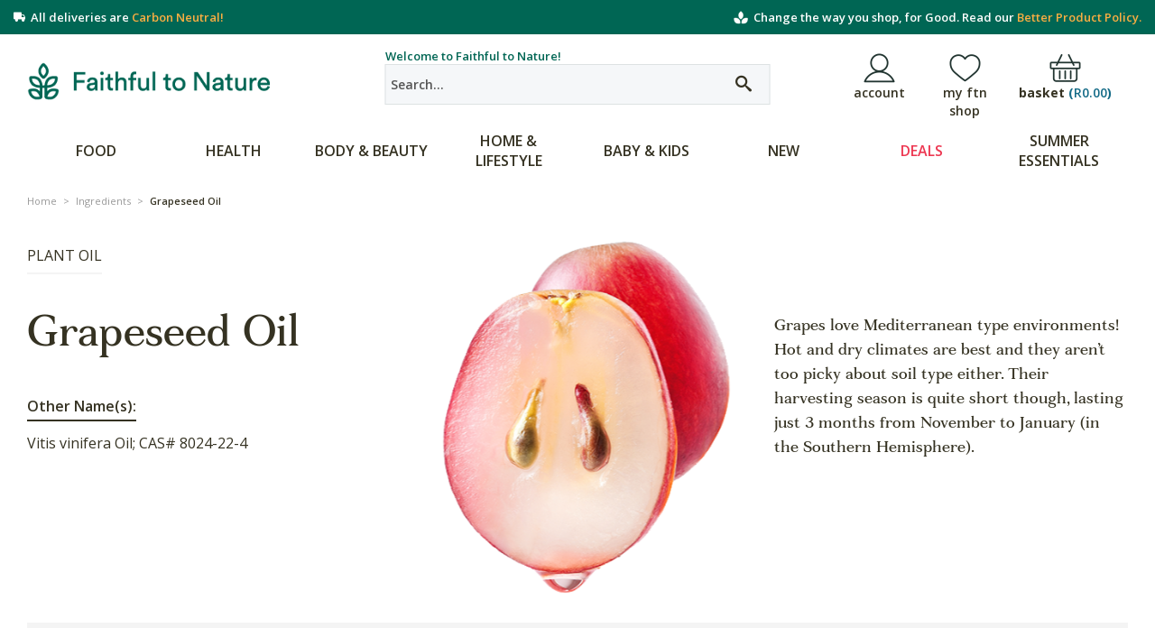

--- FILE ---
content_type: text/html; charset=UTF-8
request_url: https://www.faithful-to-nature.co.za/ingredient/grapeseed-oil
body_size: 35379
content:
<!DOCTYPE html>

<!--[if lt IE 7 ]> <html lang="en" id="top" class="no-js ie6"> <![endif]-->
<!--[if IE 7 ]>    <html lang="en" id="top" class="no-js ie7"> <![endif]-->
<!--[if IE 8 ]>    <html lang="en" id="top" class="no-js ie8"> <![endif]-->
<!--[if IE 9 ]>    <html lang="en" id="top" class="no-js ie9"> <![endif]-->
<!--[if (gt IE 9)|!(IE)]><!--> <html lang="en" id="top" class="no-js"> <!--<![endif]-->

<head>
<meta http-equiv="Content-Type" content="text/html; charset=utf-8"/>
<title>Buy Grapeseed Oil - Ingredients Online | Faithful to Nature</title>

<meta name="description" content="Faithful to Nature" />
<meta name="keywords" content="Grapeseed Oil; Grape Seed Oil; Vitis vinifera (Grapeseed) Oil; Cold-Pressed Vitis vinifera (Grapeseed) Oil; Grapeseed (Vitis vinifera) Oil; Grape (Vitis vinifera) Seed Oil; Cold-Pressed Grapeseed (Vitis vinifera) Oil; CAS# 8024-22-4; Vitis vinifera; grape seed extract; Grape Seed; Grapeseed; (Grape) seed oil" />
<meta name="robots" content="INDEX,FOLLOW" />

<link rel="icon" href="https://www.faithful-to-nature.co.za/skin/frontend/rwd/ftn/favicon.ico" type="image/x-icon" />
<link rel="shortcut icon" href="https://www.faithful-to-nature.co.za/skin/frontend/rwd/ftn/favicon.ico" type="image/x-icon" />

<link rel="preload" href="https://www.faithful-to-nature.co.za/skin/frontend/rwd/ftn/fonts/fortescue-text-regular-pro.woff2" as="font" type="font/woff2" crossorigin />
<link rel="preload" href="https://www.faithful-to-nature.co.za/skin/frontend/rwd/ftn/fonts/fortescue-median-bold-pro.woff2" as="font" type="font/woff2" crossorigin />
<link rel="preload" href="https://www.faithful-to-nature.co.za/skin/frontend/rwd/ftn/fonts/glyphicons-halflings-regular.woff2" as="font" type="font/woff2" crossorigin />
<link rel="preload" as="style" onload="this.rel = 'stylesheet'" href="https://fonts.googleapis.com/css2?family=Merriweather:wght@300&family=Open+Sans:wght@400;600;700&display=swap" crossorigin />
<noscript><link rel="stylesheet" href="https://fonts.googleapis.com/css2?family=Merriweather:wght@300&family=Open+Sans:wght@400;600;700&display=swap" crossorigin /></noscript>
<link rel="preload" as="style" href="https://www.faithful-to-nature.co.za/media/css_secure/20573a2d280ddd5ff9e8dcd23a93680d.css" media="all" onload="this.onload=null;this.rel='stylesheet'" />
<noscript><link rel="stylesheet" type="text/css" href="https://www.faithful-to-nature.co.za/media/css_secure/20573a2d280ddd5ff9e8dcd23a93680d.css" media="all" /></noscript>
<link rel="preload" as="style" href="https://www.faithful-to-nature.co.za/media/css_secure/180001233134043f2d452c9dd685febe.css" data-ftn-theme onload="this.onload=null;this.rel='stylesheet'" />
<noscript><link rel="stylesheet" type="text/css" href="https://www.faithful-to-nature.co.za/media/css_secure/180001233134043f2d452c9dd685febe.css" data-ftn-theme /></noscript>
<link rel="preload" as="style" href="https://www.faithful-to-nature.co.za/media/css_secure/0ec12da6de4972ab8d993210f0dc3444.css" data-bootstrap onload="this.onload=null;this.rel='stylesheet'" />
<noscript><link rel="stylesheet" type="text/css" href="https://www.faithful-to-nature.co.za/media/css_secure/0ec12da6de4972ab8d993210f0dc3444.css" data-bootstrap /></noscript>
<link rel="preload" as="style" href="https://www.faithful-to-nature.co.za/media/css_secure/fa9d2121bec41c3616e1fa4f2bcbe0e8.css" data-ftn-module onload="this.onload=null;this.rel='stylesheet'" />
<noscript><link rel="stylesheet" type="text/css" href="https://www.faithful-to-nature.co.za/media/css_secure/fa9d2121bec41c3616e1fa4f2bcbe0e8.css" data-ftn-module /></noscript>
<script type="text/javascript" src="https://www.faithful-to-nature.co.za/media/js/6b1e076a9c8e72c6fe66d893ae5fac74.js"></script>
<script type="text/javascript" src="https://www.faithful-to-nature.co.za/media/js/c08804dfea224cbb29e1791c7b491ba4.js" async></script>
<script type="text/javascript" src="https://www.faithful-to-nature.co.za/media/js/dba9726300f41810815bf4cad7eb158b.js" defer></script>
<script src="https://use.typekit.net/gns7bpd.js" async></script>
<script>try{Typekit.load({ async: true });}catch(e){}</script>
<link rel="canonical" href="https://www.faithful-to-nature.co.za/ingredient/grapeseed-oil" />
<!--[if  (lte IE 8) & (!IEMobile)]>
<link rel="preload" as="style" href="https://www.faithful-to-nature.co.za/media/css_secure/9a63cde3c6c83fb9c62dd44513e387e6.css" media="all" onload="this.onload=null;this.rel='stylesheet'" />
<noscript><link rel="stylesheet" type="text/css" href="https://www.faithful-to-nature.co.za/media/css_secure/9a63cde3c6c83fb9c62dd44513e387e6.css" media="all" /></noscript>
<![endif]-->
<!--[if (gte IE 9) | (IEMobile)]><!-->
<link rel="preload" as="style" href="https://www.faithful-to-nature.co.za/media/css_secure/292db326830d7b379b84523851abffa4.css" media="all" onload="this.onload=null;this.rel='stylesheet'" />
<noscript><link rel="stylesheet" type="text/css" href="https://www.faithful-to-nature.co.za/media/css_secure/292db326830d7b379b84523851abffa4.css" media="all" /></noscript>
<!--<![endif]-->
<!--[if IE 7]>
<link rel="preload" as="style" href="https://www.faithful-to-nature.co.za/media/css_secure/f275a2abd546a5b78e5e1ec39641cde0.css" media="all" onload="this.onload=null;this.rel='stylesheet'" />
<noscript><link rel="stylesheet" type="text/css" href="https://www.faithful-to-nature.co.za/media/css_secure/f275a2abd546a5b78e5e1ec39641cde0.css" media="all" /></noscript>
<![endif]-->

<script type="text/javascript">
//<![CDATA[
Mage.Cookies.path     = '/';
Mage.Cookies.domain   = '.www.faithful-to-nature.co.za';
//]]>
</script>
<meta name="viewport" content="initial-scale=1.0, width=device-width" />

<script type="text/javascript">
//<![CDATA[
optionalZipCountries = ["BW","NA","SZ"];
//]]>
</script>
<script type="text/javascript">
//<![CDATA[
    var AWACP_CONFIG = {
        mageVersion: '1.9.4.5',
        useProgress : 1,
        popupForAllProducts : 0,
        addProductConfirmationEnabled : 1,
        removeProductConfirmationEnabled : 0,
        dialogsVAlign: 'center',
        cartAnimation: 'opacity',
        addProductCounterBeginFrom : 3,
        removeProductCounterBeginFrom : 4,

                
        hasFileOption : false    };

    Event.observe(document, 'dom:loaded', function(){
        AW_AjaxCartPro.init(AWACP_CONFIG);
    });

//]]>
</script>
<style>.async-hide { opacity: 0 !important} </style>
<script>(function(a,s,y,n,c,h,i,d,e){s.className+=' '+y;h.start=1*new Date;
            h.end=i=function(){s.className=s.className.replace(RegExp(' ?'+y),'')};
            (a[n]=a[n]||[]).hide=h;setTimeout(function(){i();h.end=null},c);h.timeout=c;
        })(window,document.documentElement,'async-hide','dataLayer',4000,
            {'GTM-T7HDTBL':true});
</script>

<link rel="dns-prefetch" href="//teddy.sih.services"/>
<link rel="dns-prefetch" href="//www.googletagmanager.com"/>
<link rel="dns-prefetch" href="//www.google-analytics.com"/>
<link rel="dns-prefetch" href="//www.googletagservices.com"/>
<link rel="dns-prefetch" href="//adservice.google.com"/>
<link rel="dns-prefetch" href="//pagead2.googlesyndication.com"/>
<link rel="dns-prefetch" href="//tpc.googlesyndication.com"/>
<link rel="dns-prefetch" href="//s3.amazonaws.com"/>
<link rel="dns-prefetch" href="//cdnjs.cloudflare.com"/>
<link rel="dns-prefetch" href="//ajax.googleapis.com"/>
<script>
    //<![CDATA[
    window.dataLayer = window.dataLayer || [];
    window.eventsToPush = window.eventsToPush || [];
    dataLayer.push({"customParams":{"user_id":"","source":"web","user_newsletter_subscription_status":"unsubscribed"}});
    (function(w,d,s,l,i){w[l]=w[l]||[];w[l].push({'gtm.start': new Date().getTime(),event:'gtm.js'});
        var f=d.getElementsByTagName(s)[0], j=d.createElement(s),dl=l!='dataLayer'?'&l='+l:'';j.async=true;
        j.src='https://www.googletagmanager.com/gtm.js?id='+i+dl;f.parentNode.insertBefore(j,f);
    })(window,document,'script','dataLayer','GTM-T7HDTBL');

                        window.eventsToPush.push({"customParams":{"user_id":"","user_group":"NOT LOGGED IN","route":"catalog\/category\/view"}});
                //]]>
</script>


<script type="application/ld+json">
{
    "@context": "https://schema.org",
    "@type": "Organization",
    "url": "https://www.faithful-to-nature.co.za/",
    "logo": "https://www.faithful-to-nature.co.za/media/catalog/product/placeholder/default/placeholder.jpg",
    "name": "Faithful to Nature",
    "contactPoint": {
        "@type": "ContactPoint",
        "telephone": "+27-211234567",
        "contactType": "customer support",
        "areaServed": "ZA",
        "availableLanguage": [
            "English",
            "Afrikaans"
        ]
    },
    "sameAs": [
        "https://www.facebook.com/FaithfulToNature",
        "https://twitter.com/Faithful2Nature",
        "https://za.pinterest.com/faithful2nature/",
        "https://www.instagram.com/faithfultonature/",
        "https://www.hellopeter.com/faithful-to-nature/"
    ]
}
</script>
<script type="application/ld+json">
{
    "@context": "https://schema.org",
    "@type": "WebSite",
    "url": "https://www.faithful-to-nature.co.za/",
    "potentialAction": {
        "@type": "SearchAction",
        "target": "https://www.faithful-to-nature.co.za/catalogsearch/result/?q={searchbox_target}&referrer=sitelinks_searchbox",
        "query-input": "required name=searchbox_target"
    }
}
</script>
    <script src="https://cdn.onesignal.com/sdks/OneSignalSDK.js" async></script>
<script type="text/javascript">
//<![CDATA[
    smileTracker.setConfig({
        beaconUrl  : '//s.faithful-to-nature.co.za/hit.png',
        /*bwBaseUrl : 'https://www.faithful-to-nature.co.za/js/smile/tracker/boomerang/images/',*/
        sessionConfig : {"visit_cookie_name":"STUID","visit_cookie_lifetime":"3600","visitor_cookie_lifetime":"365","visitor_cookie_name":"STVID","customer_attributes":{"gender":"","dob":""},"customer_address_attributes":{"country_id":"","region":"","postcode":"","city":""}}    });

    smileTracker.addPageVar('site_id', '1');
    smileTracker.addPageVar('store_id', '1');
//]]>

</script>
<link rel="manifest" href="/manifest.json"/>
                <style  type="text/css">
                    .category-title, .category-description, .readmore {display: none !important}
                </style>
                
            <script type="text/javascript">//<![CDATA[
        var Translator = new Translate({"Add to Cart":"Add to Basket"});
        //]]></script><meta name="facebook-domain-verification" content="x7lt0z6o3ep7i71hna6vb9ztv8ifgz"/></head>
<body class="catalog-category-view categorypath-ingredient-grapeseed-oil category-grapeseed-oil">
<!-- Google Tag Manager (noscript) -->
<noscript>
    <iframe src="https://www.googletagmanager.com/ns.html?id=GTM-T7HDTBL"
            height="0" width="0" style="display:none;visibility:hidden"></iframe>
</noscript>
<!-- End Google Tag Manager (noscript) -->
<div class="wrapper">
        <noscript>
        <div class="global-site-notice noscript">
            <div class="notice-inner">
                <p>
                    <strong>JavaScript seems to be disabled in your browser.</strong><br />
                    You must have JavaScript enabled in your browser to utilize the functionality of this website.                </p>
            </div>
        </div>
    </noscript>
    <div class="page">
        <!-- Top Bar -->

<div class="header-topbar-background">
    <div class="header-topbar-container">
        <style>
    div.show-mobile {display: none;}
    div.show-desktop {display: flex;}
    @media only screen and (max-width: 599px) {
        div.show-mobile {display: flex;}
        div.show-desktop {display: none;}
    }
</style>
<div class="delivery-msg show-mobile" style="justify-content: space-between;">
    <span><i class="icon-truck"></i>  <a href="/customer-support/#delivery">Free delivery</a> over R400</span>
    <span style="text-align:right"><img width="16" height="16" src="https://m.faithful-to-nature.co.za/media/wysiwyg/homepage/favicon.png" style="display:inline; margin-top:-2px"> 
        Our <a href="/ingredients/product-listing-policy/">Better Product Policy</a></span>
</div>
<div class="delivery-msg show-desktop" style="justify-content: space-between;">
    <span><i class="icon-truck"></i>&nbsp; All deliveries are <a href="/campaign/carbon-neutral-delivery/">Carbon Neutral!</a></span>
    <span style="text-align:right"><img width="16" height="16" src="https://m.faithful-to-nature.co.za/media/wysiwyg/homepage/favicon.png" style="display:inline; margin-top:-2px"> 
        &nbsp;Change the way you shop, for Good. Read our <a href="/ingredients/product-listing-policy/">Better Product Policy.</a></span>
</div>    </div>
</div>

<header id="header" class="page-header">
    <div class="page-header-container">

        <a class="logo" href="https://www.faithful-to-nature.co.za/">
            <img src="https://www.faithful-to-nature.co.za/skin/frontend/rwd/ftn/images/ftn_logo_20200803/logo.png" alt="Faithful to Nature" class="large" fetchpriority="high" loading="eager" decoding="async" />
            <img src="https://www.faithful-to-nature.co.za/skin/frontend/rwd/ftn/images/ftn_logo_20200803/logo.png" alt="Faithful to Nature" class="small" fetchpriority="high" loading="eager" decoding="async" />
        </a>

        <!-- Mobile Search -->
        <a href="#header-search" class="skip-link mobile-search">
            <span class="icon"></span>
        </a>

        <!-- Search -->
        <div id="header-search" class="skip-content">
            <!-- Welcome Message -->
            <div class="above-search">
                Welcome to Faithful to Nature!            </div>
            <form id="search_mini_form" action="https://www.faithful-to-nature.co.za/catalogsearch/result/" method="get">
<div class="form-search">
    <label for="search">Search site:</label>
    <input id="search"
        type="text"
        name="q"
        value=""
        class="input-text"
        maxlength="128"
        placeholder="Search..."
    />

    <button type="submit" title="Go" class="button"></button>

    <a href="https://www.faithful-to-nature.co.za/catalogsearch/advanced/">Advanced Search</a>

    <div id="search_autocomplete" class="search-autocomplete"></div>

    <script type="text/javascript">
    //<![CDATA[
        var searchForm = new Es.searchForm('search_mini_form', 'search', 'Enter search keyword');
        searchForm.initAutocomplete('https://www.faithful-to-nature.co.za/catalogsearch/ajax/suggest/', 'search_autocomplete');
    //]]>
    </script>
</div>
</form>
        </div>

        <!-- Skip Links -->
        <div class="skip-links">
            <!-- Search -->
            <a href="#header-search" class="skip-link skip-search">
                <span class="icon"></span>
            </a>

            <!-- Account -->
            <div class="new-account">
                <nav class="navbar navbar-default">
                    <div class="navbar-collapse nopadding-right" id="userlink-navbar-collapse">
                        <ul id="nav" class="nav navbar-nav" role="tablist">
                            <li class="dropdown" id="accounts">
                                <a href="#"
                                   title="Account"
                                   class="dropdown-toggle user-link"
                                   data-toggle="dropdown"
                                   role="button"
                                   aria-haspopup="true"
                                   aria-expanded="false">
                                    account                                </a>
                                <ul id="account-menu" class="dropdown-menu clearfix" role="menu">
                                        <nav class="navbar navbar-default">
        <div class="navbar-collapse" id="toplinks-navbar-collapse">
                        <ul class="nav navbar-nav" >
                                                            <li class="first" ><a href="https://www.faithful-to-nature.co.za/customer/account/" title="My Account" >My Account</a></li>
                                                                                <li ><a href="https://www.faithful-to-nature.co.za/#login/" title="Log In" class="top-link-login" data-toggle="modal" data-target="#login">Log In</a></li>
                                                                                <li class=" last" ><a href="https://www.faithful-to-nature.co.za/#register/" title="Register" class="top-link-register" data-toggle="modal" data-target="#register">Register</a></li>
                                                </ul>
        </div>
    </nav>
                                </ul>
                            </li>
                        </ul>
                    </div>
                </nav>
            </div>

            <!-- My Shop -->
            <div class="my-shop">
    <nav class="navbar navbar-default">
        <div class="navbar-collapse nopadding-right" id="userlink-navbar-collapse">
            <ul id="nav" class="nav navbar-nav" role="tablist">
                <li class="dropdown" id="my-shop-main-nav">
                    <a href="#"
                       title="my ftn shop"
                       class="dropdown-toggle user-link"
                       data-toggle="dropdown"
                       role="button"
                       aria-haspopup="true"
                       aria-expanded="false">
                        my ftn shop                    </a>
                    <ul id="my-shop-menu" class="dropdown-menu clearfix" role="menu">
                            <nav class="navbar navbar-default">
        <div class="navbar-collapse" id="toplinks-navbar-collapse">
                        <ul class="nav navbar-nav" >
                                                            <li class="first" ><a href="https://www.faithful-to-nature.co.za/my-shop/products/" title="Previously Bought" >Previously Bought</a></li>
                                                                                <li ><a href="https://www.faithful-to-nature.co.za/my-shop/discounts/" title="My Discounts" >My Discounts</a></li>
                                                                                <li class=" last" ><a href="https://www.faithful-to-nature.co.za/wishlist/" title="My Wishlist" >My Wishlist</a></li>
                                                </ul>
        </div>
    </nav>
                    </ul>
                </li>
            </ul>
        </div>
    </nav>
</div>
            <!-- Cart -->
            <div class="header-minicart">
                <a href="https://www.faithful-to-nature.co.za/checkout/cart/" data-target-element="#header-cart" class="skip-link skip-cart  no-count">
    <label class="label">basket <span class="count-total" id="mini-cart-subtotal">(<span class="price">R0.00</span>)</span></label>
    <span class="count" id="mini-cart-count">0</span>
</a>
<div id="header-cart" class="block block-cart skip-content">
    
<div id="minicart-error-message" class="minicart-message"></div>
<div id="minicart-success-message" class="minicart-message"></div>

<div class="minicart-wrapper">

    <p class="block-subtitle">
        Recently added item(s)        <a class="close skip-link-close" href="#" title="Close">&times;</a>
    </p>

                    <p class="empty">You have no items in your basket.</p>
    
    <script type="text/javascript">
        var minicartOptions={formKey: ' d0Z3ffDomwqj7oAG'}
        var Mini=new Minicart(minicartOptions);Mini.init();
    </script>
</div>
</div>            </div>
        </div>

        <!-- Navigation -->
        <div id="header-nav" class="skip-content">
            <div class="megamenu-pc ms-megamenu">
    <ul id="ms-topmenu" class="ms-topmenu ">
        <li  class="anchor_mbmenu col-xs-12 text-left"><a  class="anchor_mbmenu_text  glyphicon glyphicon-align-justify">&nbsp;</a></li>
                
        <li class="ms-level0 nav-3" id="nav-3">
            <a class="ms-label "  href="/food/">
                                Food                            </a>
                            <span class="mb-label glyphicon glyphicon-plus">&nbsp;</span>
                <div class="ms-submenu col-xs-12 sub_left" id="submenu-3">
        <div class="ms-content">
        <div class="ms-maincontent" >
                        <div class="row ms-category">
                                        <div class="col-category col-xs-3">
                                            <a class="form-group level1" href="//www.faithful-to-nature.co.za/food/baking-and-cooking">Baking & Cooking</a>
                                            <a class="form-group " href="//www.faithful-to-nature.co.za/food/baking-and-cooking/baking">Baking</a>
                                            <a class="form-group " href="//www.faithful-to-nature.co.za/food/baking-and-cooking/condiments-and-sauces">Condiments & Sauces</a>
                                            <a class="form-group " href="//www.faithful-to-nature.co.za/food/baking-and-cooking/canned-packaged-food">Canned & Packaged Food</a>
                                            <a class="form-group " href="//www.faithful-to-nature.co.za/food/baking-and-cooking/herbs-spices-seasoning">Herbs, Spices & Seasoning</a>
                                            <a class="form-group " href="//www.faithful-to-nature.co.za/food/baking-and-cooking/oil-vinegar">Oil & Vinegar</a>
                                            <a class="form-group " href="//www.faithful-to-nature.co.za/food/baking-and-cooking/pasta-grains-and-legumes">Pasta, Rice & Grains</a>
                                            <a class="form-group " href="//www.faithful-to-nature.co.za/food/baking-and-cooking/sugars-sweeteners">Sugars & Sweeteners</a>
                                            <a class="form-group level1" href="//www.faithful-to-nature.co.za/food/breakfast-cereals">Breakfast Cereals</a>
                                            <a class="form-group " href="//www.faithful-to-nature.co.za/food/breakfast-cereals/cereals">Cereals</a>
                                            <a class="form-group " href="//www.faithful-to-nature.co.za/food/breakfast-cereals/muesli-and-granola">Muesli & Granola</a>
                                            <a class="form-group " href="//www.faithful-to-nature.co.za/food/breakfast-cereals/oats-porridge">Oats & Porridge</a>
                                            <a class="form-group level1" href="//www.faithful-to-nature.co.za/food/food-diy-1">Food DIY</a>
                                            <a class="form-group " href="//www.faithful-to-nature.co.za/food/food-diy-1/kombucha-kefir-milk-yoghurt">Kombucha, Kefir, Milk & Yoghurt</a>
                                            <a class="form-group " href="//www.faithful-to-nature.co.za/food/food-diy-1/sprouting">Sprouting</a>
                                    </div>
                            <div class="col-category col-xs-3">
                                            <a class="form-group level1" href="//www.faithful-to-nature.co.za/food/chocolate-sweets-biscuits">Chocolate, Sweets & Biscuits</a>
                                            <a class="form-group " href="//www.faithful-to-nature.co.za/food/chocolate-sweets-biscuits/biscuits-rusks">Biscuits & Rusks</a>
                                            <a class="form-group " href="//www.faithful-to-nature.co.za/food/chocolate-sweets-biscuits/chocolate">Chocolate</a>
                                            <a class="form-group " href="//www.faithful-to-nature.co.za/food/chocolate-sweets-biscuits/sweets">Sweets</a>
                                            <a class="form-group level1" href="//www.faithful-to-nature.co.za/food/honey-nut-butters-and-spreads">Honey, Nut Butters & Spreads</a>
                                            <a class="form-group " href="//www.faithful-to-nature.co.za/food/honey-nut-butters-and-spreads/honey">Honey</a>
                                            <a class="form-group " href="//www.faithful-to-nature.co.za/food/honey-nut-butters-and-spreads/jam-spreads">Jam & Spreads</a>
                                            <a class="form-group " href="//www.faithful-to-nature.co.za/food/honey-nut-butters-and-spreads/nut-butters">Nut Butters</a>
                                            <a class="form-group level1" href="//www.faithful-to-nature.co.za/food/snacks">Snacks</a>
                                            <a class="form-group " href="//www.faithful-to-nature.co.za/food/snacks/chips">Chips</a>
                                            <a class="form-group " href="//www.faithful-to-nature.co.za/food/snacks/crackers-rice-cakes">Crackers & Rice Cakes</a>
                                            <a class="form-group " href="//www.faithful-to-nature.co.za/food/snacks/dried-fruit-nuts-and-seeds">Dried Fruit, Nuts & Seeds</a>
                                            <a class="form-group " href="//www.faithful-to-nature.co.za/food/snacks/snack-bars">Snack Bars</a>
                                            <a class="form-group " href="//www.faithful-to-nature.co.za/food/snacks/other-snacks">Other Snacks</a>
                                    </div>
                            <div class="col-category col-xs-3">
                                            <a class="form-group level1" href="//www.faithful-to-nature.co.za/health/superfoods-and-greens">Superfoods & Greens</a>
                                            <a class="form-group " href="//www.faithful-to-nature.co.za/health/superfoods-and-greens/green-powders">Green Powders</a>
                                            <a class="form-group " href="//www.faithful-to-nature.co.za/health/superfoods-and-greens/green-supplements">Green Supplements</a>
                                            <a class="form-group " href="//www.faithful-to-nature.co.za/health/superfoods-and-greens/superfood-powders">Superfood Powders</a>
                                            <a class="form-group " href="//www.faithful-to-nature.co.za/health/superfoods-and-greens/superfoods-supplements">Superfoods Supplements</a>
                                            <a class="form-group level1" href="//www.faithful-to-nature.co.za/food/drinks-1">Drinks</a>
                                            <a class="form-group " href="//www.faithful-to-nature.co.za/food/drinks-1/beverages-juices">Beverages & Juices</a>
                                            <a class="form-group " href="//www.faithful-to-nature.co.za/food/drinks-1/coffee">Coffee</a>
                                            <a class="form-group " href="//www.faithful-to-nature.co.za/food/drinks-1/milk-alternatives">Milk Alternatives</a>
                                            <a class="form-group " href="//www.faithful-to-nature.co.za/food/drinks-1/other-hot-beverages">Other Hot Beverages</a>
                                            <a class="form-group " href="//www.faithful-to-nature.co.za/food/drinks-1/tea">Tea</a>
                                            <a class="form-group " href="//www.faithful-to-nature.co.za/food/drinks-1/wine-beer">Wine & Beer</a>
                                    </div>
                            <div class="col-category col-xs-3">
                                            <a class="form-group level1" href="//www.faithful-to-nature.co.za/food/baby-children-food">Baby & Kids Food</a>
                                            <a class="form-group " href="//www.faithful-to-nature.co.za/food/baby-children-food/baby-kids-snacks">Baby & Kids Snacks</a>
                                            <a class="form-group " href="//www.faithful-to-nature.co.za/food/baby-children-food/cereals">Cereals</a>
                                            <a class="form-group " href="//www.faithful-to-nature.co.za/food/baby-children-food/formula">Formula</a>
                                            <a class="form-group " href="//www.faithful-to-nature.co.za/food/baby-children-food/baby-kids-drink">Baby & Kids Drinks</a>
                                            <a class="form-group level1" href="//www.faithful-to-nature.co.za/shop-by-diet">Shop by Diet</a>
                                            <a class="form-group level3" href="//www.faithful-to-nature.co.za/shop-by-diet/vegan">Vegan</a>
                                            <a class="form-group level3" href="//www.faithful-to-nature.co.za/shop-by-diet/gluten-free">Gluten Free</a>
                                            <a class="form-group level3" href="//www.faithful-to-nature.co.za/shop-by-diet/wheat-free">Wheat Free</a>
                                            <a class="form-group level3" href="//www.faithful-to-nature.co.za/shop-by-diet/kosher">Kosher</a>
                                            <a class="form-group level3" href="//www.faithful-to-nature.co.za/shop-by-diet/halaal">Halaal</a>
                                            <a class="form-group level3" href="//www.faithful-to-nature.co.za/shop-by-diet/gmo-free">GMO Free</a>
                                            <a class="form-group level3" href="//www.faithful-to-nature.co.za/shop-by-diet/certified-organic">Certified Organic</a>
                                            <a class="form-group level3" href="//www.faithful-to-nature.co.za/shop-by-diet/ketogenic">Ketogenic</a>
                                            <a class="form-group level3" href="//www.faithful-to-nature.co.za/shop-by-diet/vegetarian">Vegetarian</a>
                                            <a class="form-group level3" href="//www.faithful-to-nature.co.za/shop-by-diet/sugar-free">Sugar Free</a>
                                            <a class="form-group level3" href="//www.faithful-to-nature.co.za/shop-by-diet/no-added-sugar">No Added Sugar</a>
                                            <a class="form-group level3" href="//www.faithful-to-nature.co.za/shop-by-diet/dairy-free">Dairy Free</a>
                                    </div>
                    </div>
            </div>
            </div>
    </div>
<div class="mb-submenu blind" id="m_submenu-3">
    <a class="ms-label mb-return col-xs-12 text-center"><span class="glyphicon glyphicon-chevron-left">&nbsp;</span>Food</a>
    <div class="mb-submain col-xs-12">
                <div class="mb-content form-group">
            <div class="mb-maincontent  col-sm-9 col-xs-12">
                 <div class="row ms-category-level">
    <div class="col-category col-xs-12">
        <div class="row">
                                                <div class="col-xs-12 col-level parent">
                                <p class="form-group"><a href="//www.faithful-to-nature.co.za/food/baking-and-cooking">Baking & Cooking</a><small class="mb-level-click glyphicon glyphicon-plus small">&nbsp;</small></p>
                                                <div class="col-xs-12 col-sub">
                    <div class="row">
                                                     <div class="col-xs-12">
                                                <a class="form-group" href="//www.faithful-to-nature.co.za/food/baking-and-cooking/baking">Baking</a>
                                                                </div>
                                                     <div class="col-xs-12">
                                                <a class="form-group" href="//www.faithful-to-nature.co.za/food/baking-and-cooking/condiments-and-sauces">Condiments & Sauces</a>
                                                                </div>
                                                     <div class="col-xs-12">
                                                <a class="form-group" href="//www.faithful-to-nature.co.za/food/baking-and-cooking/canned-packaged-food">Canned & Packaged Food</a>
                                                                </div>
                                                     <div class="col-xs-12">
                                                <a class="form-group" href="//www.faithful-to-nature.co.za/food/baking-and-cooking/herbs-spices-seasoning">Herbs, Spices & Seasoning</a>
                                                                </div>
                                                     <div class="col-xs-12">
                                                <a class="form-group" href="//www.faithful-to-nature.co.za/food/baking-and-cooking/oil-vinegar">Oil & Vinegar</a>
                                                                </div>
                                                     <div class="col-xs-12">
                                                <a class="form-group" href="//www.faithful-to-nature.co.za/food/baking-and-cooking/pasta-grains-and-legumes">Pasta, Rice & Grains</a>
                                                                </div>
                                                     <div class="col-xs-12">
                                                <a class="form-group" href="//www.faithful-to-nature.co.za/food/baking-and-cooking/sugars-sweeteners">Sugars & Sweeteners</a>
                                                                </div>
                                    </div>
                </div>
                            </div>
                                                <div class="col-xs-12 col-level parent">
                                <p class="form-group"><a href="//www.faithful-to-nature.co.za/food/breakfast-cereals">Breakfast Cereals</a><small class="mb-level-click glyphicon glyphicon-plus small">&nbsp;</small></p>
                                                <div class="col-xs-12 col-sub">
                    <div class="row">
                                                     <div class="col-xs-12">
                                                <a class="form-group" href="//www.faithful-to-nature.co.za/food/breakfast-cereals/cereals">Cereals</a>
                                                                </div>
                                                     <div class="col-xs-12">
                                                <a class="form-group" href="//www.faithful-to-nature.co.za/food/breakfast-cereals/muesli-and-granola">Muesli & Granola</a>
                                                                </div>
                                                     <div class="col-xs-12">
                                                <a class="form-group" href="//www.faithful-to-nature.co.za/food/breakfast-cereals/oats-porridge">Oats & Porridge</a>
                                                                </div>
                                    </div>
                </div>
                            </div>
                                                <div class="col-xs-12 col-level parent">
                                <p class="form-group"><a href="//www.faithful-to-nature.co.za/food/chocolate-sweets-biscuits">Chocolate, Sweets & Biscuits</a><small class="mb-level-click glyphicon glyphicon-plus small">&nbsp;</small></p>
                                                <div class="col-xs-12 col-sub">
                    <div class="row">
                                                     <div class="col-xs-12">
                                                <a class="form-group" href="//www.faithful-to-nature.co.za/food/chocolate-sweets-biscuits/biscuits-rusks">Biscuits & Rusks</a>
                                                                </div>
                                                     <div class="col-xs-12">
                                                <a class="form-group" href="//www.faithful-to-nature.co.za/food/chocolate-sweets-biscuits/chocolate">Chocolate</a>
                                                                </div>
                                                     <div class="col-xs-12">
                                                <a class="form-group" href="//www.faithful-to-nature.co.za/food/chocolate-sweets-biscuits/sweets">Sweets</a>
                                                                </div>
                                    </div>
                </div>
                            </div>
                                                <div class="col-xs-12 col-level parent">
                                <p class="form-group"><a href="//www.faithful-to-nature.co.za/food/honey-nut-butters-and-spreads">Honey, Nut Butters & Spreads</a><small class="mb-level-click glyphicon glyphicon-plus small">&nbsp;</small></p>
                                                <div class="col-xs-12 col-sub">
                    <div class="row">
                                                     <div class="col-xs-12">
                                                <a class="form-group" href="//www.faithful-to-nature.co.za/food/honey-nut-butters-and-spreads/honey">Honey</a>
                                                                </div>
                                                     <div class="col-xs-12">
                                                <a class="form-group" href="//www.faithful-to-nature.co.za/food/honey-nut-butters-and-spreads/jam-spreads">Jam & Spreads</a>
                                                                </div>
                                                     <div class="col-xs-12">
                                                <a class="form-group" href="//www.faithful-to-nature.co.za/food/honey-nut-butters-and-spreads/nut-butters">Nut Butters</a>
                                                                </div>
                                    </div>
                </div>
                            </div>
                                                <div class="col-xs-12 col-level parent">
                                <p class="form-group"><a href="//www.faithful-to-nature.co.za/food/snacks">Snacks</a><small class="mb-level-click glyphicon glyphicon-plus small">&nbsp;</small></p>
                                                <div class="col-xs-12 col-sub">
                    <div class="row">
                                                     <div class="col-xs-12">
                                                <a class="form-group" href="//www.faithful-to-nature.co.za/food/snacks/chips">Chips</a>
                                                                </div>
                                                     <div class="col-xs-12">
                                                <a class="form-group" href="//www.faithful-to-nature.co.za/food/snacks/crackers-rice-cakes">Crackers & Rice Cakes</a>
                                                                </div>
                                                     <div class="col-xs-12">
                                                <a class="form-group" href="//www.faithful-to-nature.co.za/food/snacks/dried-fruit-nuts-and-seeds">Dried Fruit, Nuts & Seeds</a>
                                                                </div>
                                                     <div class="col-xs-12">
                                                <a class="form-group" href="//www.faithful-to-nature.co.za/food/snacks/snack-bars">Snack Bars</a>
                                                                </div>
                                                     <div class="col-xs-12">
                                                <a class="form-group" href="//www.faithful-to-nature.co.za/food/snacks/other-snacks">Other Snacks</a>
                                                                </div>
                                    </div>
                </div>
                            </div>
                                                <div class="col-xs-12 col-level parent">
                                <p class="form-group"><a href="//www.faithful-to-nature.co.za/health/superfoods-and-greens">Superfoods & Greens</a><small class="mb-level-click glyphicon glyphicon-plus small">&nbsp;</small></p>
                                                <div class="col-xs-12 col-sub">
                    <div class="row">
                                                     <div class="col-xs-12">
                                                <a class="form-group" href="//www.faithful-to-nature.co.za/health/superfoods-and-greens/green-powders">Green Powders</a>
                                                                </div>
                                                     <div class="col-xs-12">
                                                <a class="form-group" href="//www.faithful-to-nature.co.za/health/superfoods-and-greens/green-supplements">Green Supplements</a>
                                                                </div>
                                                     <div class="col-xs-12">
                                                <a class="form-group" href="//www.faithful-to-nature.co.za/health/superfoods-and-greens/superfood-powders">Superfood Powders</a>
                                                                </div>
                                                     <div class="col-xs-12">
                                                <a class="form-group" href="//www.faithful-to-nature.co.za/health/superfoods-and-greens/superfoods-supplements">Superfoods Supplements</a>
                                                                </div>
                                    </div>
                </div>
                            </div>
                                                <div class="col-xs-12 col-level parent">
                                <p class="form-group"><a href="//www.faithful-to-nature.co.za/food/drinks-1">Drinks</a><small class="mb-level-click glyphicon glyphicon-plus small">&nbsp;</small></p>
                                                <div class="col-xs-12 col-sub">
                    <div class="row">
                                                     <div class="col-xs-12">
                                                <a class="form-group" href="//www.faithful-to-nature.co.za/food/drinks-1/beverages-juices">Beverages & Juices</a>
                                                                </div>
                                                     <div class="col-xs-12">
                                                <a class="form-group" href="//www.faithful-to-nature.co.za/food/drinks-1/coffee">Coffee</a>
                                                                </div>
                                                     <div class="col-xs-12">
                                                <a class="form-group" href="//www.faithful-to-nature.co.za/food/drinks-1/milk-alternatives">Milk Alternatives</a>
                                                                </div>
                                                     <div class="col-xs-12">
                                                <a class="form-group" href="//www.faithful-to-nature.co.za/food/drinks-1/other-hot-beverages">Other Hot Beverages</a>
                                                                </div>
                                                     <div class="col-xs-12">
                                                <a class="form-group" href="//www.faithful-to-nature.co.za/food/drinks-1/tea">Tea</a>
                                                                </div>
                                                     <div class="col-xs-12">
                                                <a class="form-group" href="//www.faithful-to-nature.co.za/food/drinks-1/wine-beer">Wine & Beer</a>
                                                                </div>
                                    </div>
                </div>
                            </div>
                                                <div class="col-xs-12 col-level parent">
                                <p class="form-group"><a href="//www.faithful-to-nature.co.za/food/baby-children-food">Baby & Kids Food</a><small class="mb-level-click glyphicon glyphicon-plus small">&nbsp;</small></p>
                                                <div class="col-xs-12 col-sub">
                    <div class="row">
                                                     <div class="col-xs-12">
                                                <a class="form-group" href="//www.faithful-to-nature.co.za/food/baby-children-food/baby-kids-snacks">Baby & Kids Snacks</a>
                                                                </div>
                                                     <div class="col-xs-12">
                                                <a class="form-group" href="//www.faithful-to-nature.co.za/food/baby-children-food/cereals">Cereals</a>
                                                                </div>
                                                     <div class="col-xs-12">
                                                <a class="form-group" href="//www.faithful-to-nature.co.za/food/baby-children-food/formula">Formula</a>
                                                                </div>
                                                     <div class="col-xs-12">
                                                <a class="form-group" href="//www.faithful-to-nature.co.za/food/baby-children-food/baby-kids-drink">Baby & Kids Drinks</a>
                                                                </div>
                                    </div>
                </div>
                            </div>
                                                <div class="col-xs-12 col-level parent">
                                <p class="form-group"><a href="//www.faithful-to-nature.co.za/food/food-diy-1">Food DIY</a><small class="mb-level-click glyphicon glyphicon-plus small">&nbsp;</small></p>
                                                <div class="col-xs-12 col-sub">
                    <div class="row">
                                                     <div class="col-xs-12">
                                                <a class="form-group" href="//www.faithful-to-nature.co.za/food/food-diy-1/kombucha-kefir-milk-yoghurt">Kombucha, Kefir, Milk & Yoghurt</a>
                                                                </div>
                                                     <div class="col-xs-12">
                                                <a class="form-group" href="//www.faithful-to-nature.co.za/food/food-diy-1/sprouting">Sprouting</a>
                                                                </div>
                                    </div>
                </div>
                            </div>
                                                <div class="col-xs-12 col-level parent">
                                <p class="form-group"><a href="//www.faithful-to-nature.co.za/shop-by-diet">Shop by Diet</a><small class="mb-level-click glyphicon glyphicon-plus small">&nbsp;</small></p>
                                                <div class="col-xs-12 col-sub">
                    <div class="row">
                                                     <div class="col-xs-12">
                                                <a class="form-group" href="//www.faithful-to-nature.co.za/shop-by-diet/vegan">Vegan</a>
                                                                </div>
                                                     <div class="col-xs-12">
                                                <a class="form-group" href="//www.faithful-to-nature.co.za/shop-by-diet/gluten-free">Gluten Free</a>
                                                                </div>
                                                     <div class="col-xs-12">
                                                <a class="form-group" href="//www.faithful-to-nature.co.za/shop-by-diet/wheat-free">Wheat Free</a>
                                                                </div>
                                                     <div class="col-xs-12">
                                                <a class="form-group" href="//www.faithful-to-nature.co.za/shop-by-diet/kosher">Kosher</a>
                                                                </div>
                                                     <div class="col-xs-12">
                                                <a class="form-group" href="//www.faithful-to-nature.co.za/shop-by-diet/halaal">Halaal</a>
                                                                </div>
                                                     <div class="col-xs-12">
                                                <a class="form-group" href="//www.faithful-to-nature.co.za/shop-by-diet/gmo-free">GMO Free</a>
                                                                </div>
                                                     <div class="col-xs-12">
                                                <a class="form-group" href="//www.faithful-to-nature.co.za/shop-by-diet/certified-organic">Certified Organic</a>
                                                                </div>
                                                     <div class="col-xs-12">
                                                <a class="form-group" href="//www.faithful-to-nature.co.za/shop-by-diet/ketogenic">Ketogenic</a>
                                                                </div>
                                                     <div class="col-xs-12">
                                                <a class="form-group" href="//www.faithful-to-nature.co.za/shop-by-diet/vegetarian">Vegetarian</a>
                                                                </div>
                                                     <div class="col-xs-12">
                                                <a class="form-group" href="//www.faithful-to-nature.co.za/shop-by-diet/sugar-free">Sugar Free</a>
                                                                </div>
                                                     <div class="col-xs-12">
                                                <a class="form-group" href="//www.faithful-to-nature.co.za/shop-by-diet/no-added-sugar">No Added Sugar</a>
                                                                </div>
                                                     <div class="col-xs-12">
                                                <a class="form-group" href="//www.faithful-to-nature.co.za/shop-by-diet/dairy-free">Dairy Free</a>
                                                                </div>
                                    </div>
                </div>
                            </div>
                    </div>
    </div>
</div>
             </div>
                    </div>
            </div>
</div>
                    </li>
            
        <li class="ms-level0 nav-4" id="nav-4">
            <a class="ms-label "  href="/health/">
                                Health                            </a>
                            <span class="mb-label glyphicon glyphicon-plus">&nbsp;</span>
                <div class="ms-submenu col-xs-12 sub_left" id="submenu-4">
        <div class="ms-content">
        <div class="ms-maincontent" >
                        <div class="row ms-category">
                                        <div class="col-category col-xs-3">
                                            <a class="form-group level1" href="//www.faithful-to-nature.co.za/health/immune-support">Immune Support</a>
                                            <a class="form-group level1" href="//www.faithful-to-nature.co.za/health/vitamins-supplements">Vitamins & Supplements</a>
                                            <a class="form-group " href="//www.faithful-to-nature.co.za/health/vitamins-supplements/multivitamins">Multivitamins</a>
                                            <a class="form-group " href="//www.faithful-to-nature.co.za/health/vitamins-supplements/vitamins-a-k">Vitamins A-K</a>
                                            <a class="form-group " href="//www.faithful-to-nature.co.za/health/vitamins-supplements/minerals">Minerals</a>
                                            <a class="form-group " href="//www.faithful-to-nature.co.za/health/vitamins-supplements/adaptogens">Adaptogens</a>
                                            <a class="form-group " href="//www.faithful-to-nature.co.za/health/vitamins-supplements/omegas-3-fatty-acids">Omegas 3 - Fatty Acids</a>
                                            <a class="form-group " href="//www.faithful-to-nature.co.za/health/vitamins-supplements/antioxidants">Antioxidants</a>
                                            <a class="form-group level1" href="//www.faithful-to-nature.co.za/health/gut-health">Gut Health</a>
                                            <a class="form-group " href="//www.faithful-to-nature.co.za/health/gut-health/digestive-enzymes">Digestive Enzymes</a>
                                            <a class="form-group " href="//www.faithful-to-nature.co.za/health/gut-health/prebiotics-probiotics">Prebiotics & Probiotics</a>
                                            <a class="form-group " href="//www.faithful-to-nature.co.za/health/gut-health/other-digestive-remedies">Other Digestive Remedies</a>
                                            <a class="form-group level1" href="//www.faithful-to-nature.co.za/health/cognitive-health">Cognitive Health</a>
                                            <a class="form-group " href="//www.faithful-to-nature.co.za/health/cognitive-health/sleep-support">Sleep Support</a>
                                            <a class="form-group " href="//www.faithful-to-nature.co.za/health/cognitive-health/stress-anxiety">Stress & Anxiety</a>
                                            <a class="form-group " href="//www.faithful-to-nature.co.za/health/cognitive-health/brain-memory-support">Brain & Memory Support</a>
                                            <a class="form-group level1" href="//www.faithful-to-nature.co.za/health/homeopathy">Homeopathy</a>
                                            <a class="form-group level1" href="//www.faithful-to-nature.co.za/health/self-tests">Self Tests</a>
                                    </div>
                            <div class="col-category col-xs-3">
                                            <a class="form-group level1" href="//www.faithful-to-nature.co.za/health/medicinal-mushrooms">Medicinal Mushrooms</a>
                                            <a class="form-group " href="//www.faithful-to-nature.co.za/health/medicinal-mushrooms/chaga">Chaga</a>
                                            <a class="form-group " href="//www.faithful-to-nature.co.za/health/medicinal-mushrooms/cordyceps">Cordyceps</a>
                                            <a class="form-group " href="//www.faithful-to-nature.co.za/health/medicinal-mushrooms/lions-mane">Lion's Mane</a>
                                            <a class="form-group " href="//www.faithful-to-nature.co.za/health/medicinal-mushrooms/reishi">Reishi</a>
                                            <a class="form-group " href="//www.faithful-to-nature.co.za/health/medicinal-mushrooms/combined-mushrooms">Combined Mushrooms</a>
                                            <a class="form-group " href="//www.faithful-to-nature.co.za/health/medicinal-mushrooms/other-mushrooms">Other Mushrooms</a>
                                            <a class="form-group level1" href="//www.faithful-to-nature.co.za/health/hormonal-support">Hormonal Support</a>
                                            <a class="form-group " href="//www.faithful-to-nature.co.za/health/hormonal-support/hormonal-imbalance">Hormonal Imbalance</a>
                                            <a class="form-group " href="//www.faithful-to-nature.co.za/health/hormonal-support/libido-and-fertility">Libido & Fertility</a>
                                            <a class="form-group " href="//www.faithful-to-nature.co.za/health/hormonal-support/menopause-and-perimenopause">Menopause & Perimenopause</a>
                                            <a class="form-group " href="//www.faithful-to-nature.co.za/health/hormonal-support/menstruation-and-pms">Menstruation & PMS</a>
                                            <a class="form-group " href="//www.faithful-to-nature.co.za/health/hormonal-support/pregnancy">Pregnancy</a>
                                            <a class="form-group " href="//www.faithful-to-nature.co.za/health/hormonal-support/thyroid-support">Thyroid Support</a>
                                            <a class="form-group level1" href="//www.faithful-to-nature.co.za/health/beauty-supplements">Beauty Supplements</a>
                                            <a class="form-group " href="//www.faithful-to-nature.co.za/health/beauty-supplements/collagen">Collagen</a>
                                            <a class="form-group " href="//www.faithful-to-nature.co.za/health/beauty-supplements/skin-hair-and-nails">Skin, Hair & Nails</a>
                                    </div>
                            <div class="col-category col-xs-3">
                                            <a class="form-group level1" href="//www.faithful-to-nature.co.za/home-and-lifestyle/appliances">Appliances</a>
                                            <a class="form-group " href="//www.faithful-to-nature.co.za/home-and-lifestyle/appliances/health-lifestyle-appliances">Health & Lifestyle Appliances</a>
                                            <a class="form-group level1" href="//www.faithful-to-nature.co.za/health/superfoods-and-greens">Superfoods & Greens</a>
                                            <a class="form-group " href="//www.faithful-to-nature.co.za/health/superfoods-and-greens/green-powders">Green Powders</a>
                                            <a class="form-group " href="//www.faithful-to-nature.co.za/health/superfoods-and-greens/green-supplements">Green Supplements</a>
                                            <a class="form-group " href="//www.faithful-to-nature.co.za/health/superfoods-and-greens/superfood-powders">Superfood Powders</a>
                                            <a class="form-group " href="//www.faithful-to-nature.co.za/health/superfoods-and-greens/superfoods-supplements">Superfoods Supplements</a>
                                            <a class="form-group level1" href="//www.faithful-to-nature.co.za/health/kids-health">Kids Health</a>
                                            <a class="form-group " href="//www.faithful-to-nature.co.za/health/kids-health/vitamins-minerals">Vitamins & Minerals</a>
                                            <a class="form-group " href="//www.faithful-to-nature.co.za/health/kids-health/kids-supplements">Kids Supplements</a>
                                            <a class="form-group " href="//www.faithful-to-nature.co.za/health/kids-health/other-remedies">Other Remedies</a>
                                            <a class="form-group level1" href="//www.faithful-to-nature.co.za/health/sports-nutrition-supplements">Sports Nutrition & Supplements</a>
                                            <a class="form-group " href="//www.faithful-to-nature.co.za/health/sports-nutrition-supplements/protein-powders-and-shakes">Protein Powders & Shakes</a>
                                            <a class="form-group " href="//www.faithful-to-nature.co.za/health/sports-nutrition-supplements/performance-enhancers">Performance Enhancers</a>
                                            <a class="form-group " href="//www.faithful-to-nature.co.za/health/sports-nutrition-supplements/weight-management-supplements">Weight Management Supplements</a>
                                            <a class="form-group " href="//www.faithful-to-nature.co.za/health/sports-nutrition-supplements/amino-acids">Amino Acids</a>
                                            <a class="form-group " href="//www.faithful-to-nature.co.za/health/sports-nutrition-supplements/electrolytes">Electrolytes</a>
                                    </div>
                            <div class="col-category col-xs-3">
                                            <a class="form-group level1" href="//www.faithful-to-nature.co.za/health/health-concerns">Health Concerns</a>
                                            <a class="form-group " href="//www.faithful-to-nature.co.za/health/health-concerns/bones-joints">Bones & Joints</a>
                                            <a class="form-group " href="//www.faithful-to-nature.co.za/health/health-concerns/coughs-colds-and-flu">Cough, Colds & Flu</a>
                                            <a class="form-group " href="//www.faithful-to-nature.co.za/health/health-concerns/detox-cleanse">Detox & Cleanse</a>
                                            <a class="form-group " href="//www.faithful-to-nature.co.za/health/health-concerns/heart-health">Heart Health</a>
                                            <a class="form-group " href="//www.faithful-to-nature.co.za/health/health-concerns/migraines-headaches">Migraines & Headaches</a>
                                            <a class="form-group " href="//www.faithful-to-nature.co.za/health/health-concerns/natural-first-aid">Natural First Aid</a>
                                            <a class="form-group " href="//www.faithful-to-nature.co.za/health/health-concerns/skin-treatments">Skin Treatments</a>
                                            <a class="form-group " href="//www.faithful-to-nature.co.za/health/health-concerns/urinary-tract">Urinary Tract</a>
                                            <a class="form-group " href="//www.faithful-to-nature.co.za/health/health-concerns/worms-parasites">Worms & Parasites Remedies</a>
                                            <a class="form-group level1" href="//www.faithful-to-nature.co.za/health/herbal-supplements">Herbal Supplements</a>
                                            <a class="form-group " href="//www.faithful-to-nature.co.za/health/herbal-supplements/ashwagandha">Ashwagandha</a>
                                            <a class="form-group " href="//www.faithful-to-nature.co.za/health/herbal-supplements/ayurvedic-herbs-foods">Ayurvedic Herbs & Foods</a>
                                            <a class="form-group " href="//www.faithful-to-nature.co.za/health/herbal-supplements/black-seed">Black Seed</a>
                                            <a class="form-group " href="//www.faithful-to-nature.co.za/health/herbal-supplements/colloidal-silver">Colloidal Silver</a>
                                            <a class="form-group " href="//www.faithful-to-nature.co.za/health/herbal-supplements/moringa">Moringa</a>
                                            <a class="form-group " href="//www.faithful-to-nature.co.za/health/herbal-supplements/msm">MSM</a>
                                            <a class="form-group " href="//www.faithful-to-nature.co.za/health/herbal-supplements/sceletium">Sceletium</a>
                                            <a class="form-group " href="//www.faithful-to-nature.co.za/health/herbal-supplements/turmeric-curcumin">Turmeric & Curcumin</a>
                                            <a class="form-group " href="//www.faithful-to-nature.co.za/health/herbal-supplements/other-herbal-supplements">Other Herbal Supplements</a>
                                    </div>
                    </div>
            </div>
            </div>
    </div>
<div class="mb-submenu blind" id="m_submenu-4">
    <a class="ms-label mb-return col-xs-12 text-center"><span class="glyphicon glyphicon-chevron-left">&nbsp;</span>Health</a>
    <div class="mb-submain col-xs-12">
                <div class="mb-content form-group">
            <div class="mb-maincontent  col-sm-9 col-xs-12">
                 <div class="row ms-category-level">
    <div class="col-category col-xs-12">
        <div class="row">
                                                <div class="col-xs-12 col-level ">
                                <a class="form-group" href="//www.faithful-to-nature.co.za/health/immune-support">Immune Support</a>
                                            </div>
                                                <div class="col-xs-12 col-level parent">
                                <p class="form-group"><a href="//www.faithful-to-nature.co.za/health/vitamins-supplements">Vitamins & Supplements</a><small class="mb-level-click glyphicon glyphicon-plus small">&nbsp;</small></p>
                                                <div class="col-xs-12 col-sub">
                    <div class="row">
                                                     <div class="col-xs-12">
                                                <a class="form-group" href="//www.faithful-to-nature.co.za/health/vitamins-supplements/multivitamins">Multivitamins</a>
                                                                </div>
                                                     <div class="col-xs-12">
                                                <a class="form-group" href="//www.faithful-to-nature.co.za/health/vitamins-supplements/vitamins-a-k">Vitamins A-K</a>
                                                                </div>
                                                     <div class="col-xs-12">
                                                <a class="form-group" href="//www.faithful-to-nature.co.za/health/vitamins-supplements/minerals">Minerals</a>
                                                                </div>
                                                     <div class="col-xs-12">
                                                <a class="form-group" href="//www.faithful-to-nature.co.za/health/vitamins-supplements/adaptogens">Adaptogens</a>
                                                                </div>
                                                     <div class="col-xs-12">
                                                <a class="form-group" href="//www.faithful-to-nature.co.za/health/vitamins-supplements/omegas-3-fatty-acids">Omegas 3 - Fatty Acids</a>
                                                                </div>
                                                     <div class="col-xs-12">
                                                <a class="form-group" href="//www.faithful-to-nature.co.za/health/vitamins-supplements/antioxidants">Antioxidants</a>
                                                                </div>
                                    </div>
                </div>
                            </div>
                                                <div class="col-xs-12 col-level parent">
                                <p class="form-group"><a href="//www.faithful-to-nature.co.za/health/gut-health">Gut Health</a><small class="mb-level-click glyphicon glyphicon-plus small">&nbsp;</small></p>
                                                <div class="col-xs-12 col-sub">
                    <div class="row">
                                                     <div class="col-xs-12">
                                                <a class="form-group" href="//www.faithful-to-nature.co.za/health/gut-health/digestive-enzymes">Digestive Enzymes</a>
                                                                </div>
                                                     <div class="col-xs-12">
                                                <a class="form-group" href="//www.faithful-to-nature.co.za/health/gut-health/prebiotics-probiotics">Prebiotics & Probiotics</a>
                                                                </div>
                                                     <div class="col-xs-12">
                                                <a class="form-group" href="//www.faithful-to-nature.co.za/health/gut-health/other-digestive-remedies">Other Digestive Remedies</a>
                                                                </div>
                                    </div>
                </div>
                            </div>
                                                <div class="col-xs-12 col-level parent">
                                <p class="form-group"><a href="//www.faithful-to-nature.co.za/health/cognitive-health">Cognitive Health</a><small class="mb-level-click glyphicon glyphicon-plus small">&nbsp;</small></p>
                                                <div class="col-xs-12 col-sub">
                    <div class="row">
                                                     <div class="col-xs-12">
                                                <a class="form-group" href="//www.faithful-to-nature.co.za/health/cognitive-health/sleep-support">Sleep Support</a>
                                                                </div>
                                                     <div class="col-xs-12">
                                                <a class="form-group" href="//www.faithful-to-nature.co.za/health/cognitive-health/stress-anxiety">Stress & Anxiety</a>
                                                                </div>
                                                     <div class="col-xs-12">
                                                <a class="form-group" href="//www.faithful-to-nature.co.za/health/cognitive-health/brain-memory-support">Brain & Memory Support</a>
                                                                </div>
                                    </div>
                </div>
                            </div>
                                                <div class="col-xs-12 col-level parent">
                                <p class="form-group"><a href="//www.faithful-to-nature.co.za/health/medicinal-mushrooms">Medicinal Mushrooms</a><small class="mb-level-click glyphicon glyphicon-plus small">&nbsp;</small></p>
                                                <div class="col-xs-12 col-sub">
                    <div class="row">
                                                     <div class="col-xs-12">
                                                <a class="form-group" href="//www.faithful-to-nature.co.za/health/medicinal-mushrooms/chaga">Chaga</a>
                                                                </div>
                                                     <div class="col-xs-12">
                                                <a class="form-group" href="//www.faithful-to-nature.co.za/health/medicinal-mushrooms/cordyceps">Cordyceps</a>
                                                                </div>
                                                     <div class="col-xs-12">
                                                <a class="form-group" href="//www.faithful-to-nature.co.za/health/medicinal-mushrooms/lions-mane">Lion's Mane</a>
                                                                </div>
                                                     <div class="col-xs-12">
                                                <a class="form-group" href="//www.faithful-to-nature.co.za/health/medicinal-mushrooms/reishi">Reishi</a>
                                                                </div>
                                                     <div class="col-xs-12">
                                                <a class="form-group" href="//www.faithful-to-nature.co.za/health/medicinal-mushrooms/combined-mushrooms">Combined Mushrooms</a>
                                                                </div>
                                                     <div class="col-xs-12">
                                                <a class="form-group" href="//www.faithful-to-nature.co.za/health/medicinal-mushrooms/other-mushrooms">Other Mushrooms</a>
                                                                </div>
                                    </div>
                </div>
                            </div>
                                                <div class="col-xs-12 col-level parent">
                                <p class="form-group"><a href="//www.faithful-to-nature.co.za/health/hormonal-support">Hormonal Support</a><small class="mb-level-click glyphicon glyphicon-plus small">&nbsp;</small></p>
                                                <div class="col-xs-12 col-sub">
                    <div class="row">
                                                     <div class="col-xs-12">
                                                <a class="form-group" href="//www.faithful-to-nature.co.za/health/hormonal-support/hormonal-imbalance">Hormonal Imbalance</a>
                                                                </div>
                                                     <div class="col-xs-12">
                                                <a class="form-group" href="//www.faithful-to-nature.co.za/health/hormonal-support/libido-and-fertility">Libido & Fertility</a>
                                                                </div>
                                                     <div class="col-xs-12">
                                                <a class="form-group" href="//www.faithful-to-nature.co.za/health/hormonal-support/menopause-and-perimenopause">Menopause & Perimenopause</a>
                                                                </div>
                                                     <div class="col-xs-12">
                                                <a class="form-group" href="//www.faithful-to-nature.co.za/health/hormonal-support/menstruation-and-pms">Menstruation & PMS</a>
                                                                </div>
                                                     <div class="col-xs-12">
                                                <a class="form-group" href="//www.faithful-to-nature.co.za/health/hormonal-support/pregnancy">Pregnancy</a>
                                                                </div>
                                                     <div class="col-xs-12">
                                                <a class="form-group" href="//www.faithful-to-nature.co.za/health/hormonal-support/thyroid-support">Thyroid Support</a>
                                                                </div>
                                    </div>
                </div>
                            </div>
                                                <div class="col-xs-12 col-level ">
                                <a class="form-group" href="//www.faithful-to-nature.co.za/health/homeopathy">Homeopathy</a>
                                            </div>
                                                <div class="col-xs-12 col-level parent">
                                <p class="form-group"><a href="//www.faithful-to-nature.co.za/health/beauty-supplements">Beauty Supplements</a><small class="mb-level-click glyphicon glyphicon-plus small">&nbsp;</small></p>
                                                <div class="col-xs-12 col-sub">
                    <div class="row">
                                                     <div class="col-xs-12">
                                                <a class="form-group" href="//www.faithful-to-nature.co.za/health/beauty-supplements/collagen">Collagen</a>
                                                                </div>
                                                     <div class="col-xs-12">
                                                <a class="form-group" href="//www.faithful-to-nature.co.za/health/beauty-supplements/skin-hair-and-nails">Skin, Hair & Nails</a>
                                                                </div>
                                    </div>
                </div>
                            </div>
                                                <div class="col-xs-12 col-level ">
                                <a class="form-group" href="//www.faithful-to-nature.co.za/home-and-lifestyle/appliances">Appliances</a>
                                            </div>
                                                <div class="col-xs-12 col-level parent">
                                <p class="form-group"><a href="//www.faithful-to-nature.co.za/health/superfoods-and-greens">Superfoods & Greens</a><small class="mb-level-click glyphicon glyphicon-plus small">&nbsp;</small></p>
                                                <div class="col-xs-12 col-sub">
                    <div class="row">
                                                     <div class="col-xs-12">
                                                <a class="form-group" href="//www.faithful-to-nature.co.za/health/superfoods-and-greens/green-powders">Green Powders</a>
                                                                </div>
                                                     <div class="col-xs-12">
                                                <a class="form-group" href="//www.faithful-to-nature.co.za/health/superfoods-and-greens/green-supplements">Green Supplements</a>
                                                                </div>
                                                     <div class="col-xs-12">
                                                <a class="form-group" href="//www.faithful-to-nature.co.za/health/superfoods-and-greens/superfood-powders">Superfood Powders</a>
                                                                </div>
                                                     <div class="col-xs-12">
                                                <a class="form-group" href="//www.faithful-to-nature.co.za/health/superfoods-and-greens/superfoods-supplements">Superfoods Supplements</a>
                                                                </div>
                                    </div>
                </div>
                            </div>
                                                <div class="col-xs-12 col-level parent">
                                <p class="form-group"><a href="//www.faithful-to-nature.co.za/health/kids-health">Kids Health</a><small class="mb-level-click glyphicon glyphicon-plus small">&nbsp;</small></p>
                                                <div class="col-xs-12 col-sub">
                    <div class="row">
                                                     <div class="col-xs-12">
                                                <a class="form-group" href="//www.faithful-to-nature.co.za/health/kids-health/vitamins-minerals">Vitamins & Minerals</a>
                                                                </div>
                                                     <div class="col-xs-12">
                                                <a class="form-group" href="//www.faithful-to-nature.co.za/health/kids-health/kids-supplements">Kids Supplements</a>
                                                                </div>
                                                     <div class="col-xs-12">
                                                <a class="form-group" href="//www.faithful-to-nature.co.za/health/kids-health/other-remedies">Other Remedies</a>
                                                                </div>
                                    </div>
                </div>
                            </div>
                                                <div class="col-xs-12 col-level parent">
                                <p class="form-group"><a href="//www.faithful-to-nature.co.za/health/health-concerns">Health Concerns</a><small class="mb-level-click glyphicon glyphicon-plus small">&nbsp;</small></p>
                                                <div class="col-xs-12 col-sub">
                    <div class="row">
                                                     <div class="col-xs-12">
                                                <a class="form-group" href="//www.faithful-to-nature.co.za/health/health-concerns/bones-joints">Bones & Joints</a>
                                                                </div>
                                                     <div class="col-xs-12">
                                                <a class="form-group" href="//www.faithful-to-nature.co.za/health/health-concerns/coughs-colds-and-flu">Cough, Colds & Flu</a>
                                                                </div>
                                                     <div class="col-xs-12">
                                                <a class="form-group" href="//www.faithful-to-nature.co.za/health/health-concerns/detox-cleanse">Detox & Cleanse</a>
                                                                </div>
                                                     <div class="col-xs-12">
                                                <a class="form-group" href="//www.faithful-to-nature.co.za/health/health-concerns/heart-health">Heart Health</a>
                                                                </div>
                                                     <div class="col-xs-12">
                                                <a class="form-group" href="//www.faithful-to-nature.co.za/health/health-concerns/migraines-headaches">Migraines & Headaches</a>
                                                                </div>
                                                     <div class="col-xs-12">
                                                <a class="form-group" href="//www.faithful-to-nature.co.za/health/health-concerns/natural-first-aid">Natural First Aid</a>
                                                                </div>
                                                     <div class="col-xs-12">
                                                <a class="form-group" href="//www.faithful-to-nature.co.za/health/health-concerns/skin-treatments">Skin Treatments</a>
                                                                </div>
                                                     <div class="col-xs-12">
                                                <a class="form-group" href="//www.faithful-to-nature.co.za/health/health-concerns/urinary-tract">Urinary Tract</a>
                                                                </div>
                                                     <div class="col-xs-12">
                                                <a class="form-group" href="//www.faithful-to-nature.co.za/health/health-concerns/worms-parasites">Worms & Parasites Remedies</a>
                                                                </div>
                                    </div>
                </div>
                            </div>
                                                <div class="col-xs-12 col-level ">
                                <a class="form-group" href="//www.faithful-to-nature.co.za/health/self-tests">Self Tests</a>
                                            </div>
                                                <div class="col-xs-12 col-level parent">
                                <p class="form-group"><a href="//www.faithful-to-nature.co.za/health/sports-nutrition-supplements">Sports Nutrition & Supplements</a><small class="mb-level-click glyphicon glyphicon-plus small">&nbsp;</small></p>
                                                <div class="col-xs-12 col-sub">
                    <div class="row">
                                                     <div class="col-xs-12">
                                                <a class="form-group" href="//www.faithful-to-nature.co.za/health/sports-nutrition-supplements/protein-powders-and-shakes">Protein Powders & Shakes</a>
                                                                </div>
                                                     <div class="col-xs-12">
                                                <a class="form-group" href="//www.faithful-to-nature.co.za/health/sports-nutrition-supplements/performance-enhancers">Performance Enhancers</a>
                                                                </div>
                                                     <div class="col-xs-12">
                                                <a class="form-group" href="//www.faithful-to-nature.co.za/health/sports-nutrition-supplements/weight-management-supplements">Weight Management Supplements</a>
                                                                </div>
                                                     <div class="col-xs-12">
                                                <a class="form-group" href="//www.faithful-to-nature.co.za/health/sports-nutrition-supplements/amino-acids">Amino Acids</a>
                                                                </div>
                                                     <div class="col-xs-12">
                                                <a class="form-group" href="//www.faithful-to-nature.co.za/health/sports-nutrition-supplements/electrolytes">Electrolytes</a>
                                                                </div>
                                    </div>
                </div>
                            </div>
                                                <div class="col-xs-12 col-level parent">
                                <p class="form-group"><a href="//www.faithful-to-nature.co.za/health/herbal-supplements">Herbal Supplements</a><small class="mb-level-click glyphicon glyphicon-plus small">&nbsp;</small></p>
                                                <div class="col-xs-12 col-sub">
                    <div class="row">
                                                     <div class="col-xs-12">
                                                <a class="form-group" href="//www.faithful-to-nature.co.za/health/herbal-supplements/ashwagandha">Ashwagandha</a>
                                                                </div>
                                                     <div class="col-xs-12">
                                                <a class="form-group" href="//www.faithful-to-nature.co.za/health/herbal-supplements/ayurvedic-herbs-foods">Ayurvedic Herbs & Foods</a>
                                                                </div>
                                                     <div class="col-xs-12">
                                                <a class="form-group" href="//www.faithful-to-nature.co.za/health/herbal-supplements/black-seed">Black Seed</a>
                                                                </div>
                                                     <div class="col-xs-12">
                                                <a class="form-group" href="//www.faithful-to-nature.co.za/health/herbal-supplements/colloidal-silver">Colloidal Silver</a>
                                                                </div>
                                                     <div class="col-xs-12">
                                                <a class="form-group" href="//www.faithful-to-nature.co.za/health/herbal-supplements/moringa">Moringa</a>
                                                                </div>
                                                     <div class="col-xs-12">
                                                <a class="form-group" href="//www.faithful-to-nature.co.za/health/herbal-supplements/msm">MSM</a>
                                                                </div>
                                                     <div class="col-xs-12">
                                                <a class="form-group" href="//www.faithful-to-nature.co.za/health/herbal-supplements/sceletium">Sceletium</a>
                                                                </div>
                                                     <div class="col-xs-12">
                                                <a class="form-group" href="//www.faithful-to-nature.co.za/health/herbal-supplements/turmeric-curcumin">Turmeric & Curcumin</a>
                                                                </div>
                                                     <div class="col-xs-12">
                                                <a class="form-group" href="//www.faithful-to-nature.co.za/health/herbal-supplements/other-herbal-supplements">Other Herbal Supplements</a>
                                                                </div>
                                    </div>
                </div>
                            </div>
                    </div>
    </div>
</div>
             </div>
                    </div>
            </div>
</div>
                    </li>
            
        <li class="ms-level0 nav-26" id="nav-26">
            <a class="ms-label "  href="/body-beauty/">
                                Body & Beauty                            </a>
                            <span class="mb-label glyphicon glyphicon-plus">&nbsp;</span>
                <div class="ms-submenu col-xs-12 sub_left" id="submenu-26">
        <div class="ms-content">
        <div class="ms-maincontent" >
                        <div class="row ms-category">
                                        <div class="col-category col-xs-3">
                                            <a class="form-group level1" href="//www.faithful-to-nature.co.za/body-beauty/makeup">Makeup</a>
                                            <a class="form-group " href="//www.faithful-to-nature.co.za/body-beauty/makeup/face">Face</a>
                                            <a class="form-group " href="//www.faithful-to-nature.co.za/body-beauty/makeup/eyes">Eyes</a>
                                            <a class="form-group " href="//www.faithful-to-nature.co.za/body-beauty/makeup/lips">Lips</a>
                                            <a class="form-group " href="//www.faithful-to-nature.co.za/body-beauty/makeup/make-up-accessories">Make Up Accessories</a>
                                            <a class="form-group " href="//www.faithful-to-nature.co.za/body-beauty/makeup/nails">Nails</a>
                                            <a class="form-group level1" href="//www.faithful-to-nature.co.za/body-beauty/hair-care">Hair Care</a>
                                            <a class="form-group " href="//www.faithful-to-nature.co.za/body-beauty/hair-care/shampoos">Shampoos</a>
                                            <a class="form-group " href="//www.faithful-to-nature.co.za/body-beauty/hair-care/conditioners">Conditioners</a>
                                            <a class="form-group " href="//www.faithful-to-nature.co.za/body-beauty/hair-care/hair-treatments">Hair Treatments</a>
                                            <a class="form-group " href="//www.faithful-to-nature.co.za/body-beauty/hair-care/hair-colour">Hair Colour</a>
                                            <a class="form-group " href="//www.faithful-to-nature.co.za/body-beauty/hair-care/hair-styling">Hair Styling</a>
                                            <a class="form-group level1" href="//www.faithful-to-nature.co.za/body-beauty/men">Men</a>
                                            <a class="form-group " href="//www.faithful-to-nature.co.za/body-beauty/men/bath-and-body">Bath & Body</a>
                                            <a class="form-group " href="//www.faithful-to-nature.co.za/body-beauty/men/grooming">Grooming</a>
                                            <a class="form-group " href="//www.faithful-to-nature.co.za/body-beauty/men/hair-care">Hair Care</a>
                                            <a class="form-group level1" href="//www.faithful-to-nature.co.za/body-beauty/mini-travel-sizes">Mini & Travel Sizes</a>
                                    </div>
                            <div class="col-category col-xs-3">
                                            <a class="form-group level1" href="//www.faithful-to-nature.co.za/body-beauty/personal-care">Personal Care</a>
                                            <a class="form-group " href="//www.faithful-to-nature.co.za/body-beauty/personal-care/oral-care">Oral Care</a>
                                            <a class="form-group " href="//www.faithful-to-nature.co.za/body-beauty/personal-care/menstrual-products">Menstrual Products</a>
                                            <a class="form-group " href="//www.faithful-to-nature.co.za/body-beauty/personal-care/sexual-health-intimate-care">Sexual Health / Intimate Care</a>
                                            <a class="form-group " href="//www.faithful-to-nature.co.za/body-beauty/personal-care/deodorants">Deodorants</a>
                                            <a class="form-group " href="//www.faithful-to-nature.co.za/body-beauty/personal-care/hair-removal">Hair Removal</a>
                                            <a class="form-group " href="//www.faithful-to-nature.co.za/body-beauty/personal-care/accessories">Accessories</a>
                                            <a class="form-group " href="//www.faithful-to-nature.co.za/body-beauty/personal-care/cloth-masks">Cloth Masks</a>
                                            <a class="form-group level1" href="//www.faithful-to-nature.co.za/body-beauty/aromatherapy">Aromatherapy</a>
                                            <a class="form-group " href="//www.faithful-to-nature.co.za/body-beauty/aromatherapy/aromatherapy-helpers">Aromatherapy Helpers</a>
                                            <a class="form-group " href="//www.faithful-to-nature.co.za/body-beauty/aromatherapy/carrier-oils">Carrier Oils</a>
                                            <a class="form-group " href="//www.faithful-to-nature.co.za/body-beauty/aromatherapy/diffusers">Diffusers</a>
                                            <a class="form-group " href="//www.faithful-to-nature.co.za/body-beauty/aromatherapy/essential-oils">Essential Oils</a>
                                            <a class="form-group " href="//www.faithful-to-nature.co.za/body-beauty/aromatherapy/natural-perfume">Natural Perfume</a>
                                            <a class="form-group level1" href="//www.faithful-to-nature.co.za/body-beauty/beauty-supplements">Beauty Supplements</a>
                                    </div>
                            <div class="col-category col-xs-3">
                                            <a class="form-group level1" href="//www.faithful-to-nature.co.za/body-beauty/facial-skincare">Facial Skincare</a>
                                            <a class="form-group " href="//www.faithful-to-nature.co.za/body-beauty/facial-skincare/serums-oils">Serums & Oils</a>
                                            <a class="form-group " href="//www.faithful-to-nature.co.za/body-beauty/facial-skincare/moisturisers">Moisturisers</a>
                                            <a class="form-group " href="//www.faithful-to-nature.co.za/body-beauty/facial-skincare/cleansers">Cleansers</a>
                                            <a class="form-group " href="//www.faithful-to-nature.co.za/body-beauty/facial-skincare/toners">Toners</a>
                                            <a class="form-group " href="//www.faithful-to-nature.co.za/body-beauty/facial-skincare/masks">Masks</a>
                                            <a class="form-group " href="//www.faithful-to-nature.co.za/body-beauty/facial-skincare/eye-creams">Eye Creams</a>
                                            <a class="form-group " href="//www.faithful-to-nature.co.za/body-beauty/facial-skincare/exfoliators-and-peels">Exfoliators & Peels</a>
                                            <a class="form-group " href="//www.faithful-to-nature.co.za/body-beauty/facial-skincare/lip-balms">Lip Balms</a>
                                            <a class="form-group " href="//www.faithful-to-nature.co.za/body-beauty/facial-skincare/facial-product-kits-sets">Facial Product Kits/Sets</a>
                                            <a class="form-group " href="//www.faithful-to-nature.co.za/body-beauty/facial-skincare/tools-accessories">Tools & Accessories</a>
                                            <a class="form-group level1" href="//www.faithful-to-nature.co.za/body-beauty/beauty-diy">Beauty DIY</a>
                                            <a class="form-group " href="//www.faithful-to-nature.co.za/body-beauty/beauty-diy/active-ingredients">Active Ingredients</a>
                                            <a class="form-group " href="//www.faithful-to-nature.co.za/body-beauty/beauty-diy/bottles-jars">Bottles & Jars</a>
                                            <a class="form-group " href="//www.faithful-to-nature.co.za/body-beauty/beauty-diy/essential-oils">Essential Oils</a>
                                            <a class="form-group " href="//www.faithful-to-nature.co.za/body-beauty/beauty-diy/kits">Kits</a>
                                            <a class="form-group " href="//www.faithful-to-nature.co.za/body-beauty/beauty-diy/moisturisers-oils">Moisturisers & Oils</a>
                                    </div>
                            <div class="col-category col-xs-3">
                                            <a class="form-group level1" href="//www.faithful-to-nature.co.za/body-beauty/bath-and-body">Bath & Body</a>
                                            <a class="form-group " href="//www.faithful-to-nature.co.za/body-beauty/bath-and-body/soaps">Soaps</a>
                                            <a class="form-group " href="//www.faithful-to-nature.co.za/body-beauty/bath-and-body/body-washes-shower-gels">Body Washes & Shower Gels</a>
                                            <a class="form-group " href="//www.faithful-to-nature.co.za/body-beauty/bath-and-body/bath-salts-soaks">Bath Salts & Soaks</a>
                                            <a class="form-group " href="//www.faithful-to-nature.co.za/body-beauty/bath-and-body/body-exfoliators">Body Exfoliators</a>
                                            <a class="form-group " href="//www.faithful-to-nature.co.za/body-beauty/bath-and-body/body-moisturisers">Body Moisturisers</a>
                                            <a class="form-group " href="//www.faithful-to-nature.co.za/body-beauty/bath-and-body/hands-feet">Hands & Feet</a>
                                            <a class="form-group " href="//www.faithful-to-nature.co.za/body-beauty/bath-and-body/sun-protection">Sun Protection</a>
                                            <a class="form-group " href="//www.faithful-to-nature.co.za/body-beauty/bath-and-body/mosquito-repellents">Mosquito Repellents</a>
                                            <a class="form-group " href="//www.faithful-to-nature.co.za/body-beauty/bath-and-body/body-product-kits-sets">Body Product Kits/Sets</a>
                                            <a class="form-group level1" href="//www.faithful-to-nature.co.za/shop-by-value">Shop By Beauty Values</a>
                                            <a class="form-group level3" href="//www.faithful-to-nature.co.za/shop-by-value/plant-based-beauty">Plant-Based Beauty</a>
                                            <a class="form-group level3" href="//www.faithful-to-nature.co.za/shop-by-value/cruelty-free-beauty">Cruelty Free Beauty</a>
                                            <a class="form-group level3" href="//www.faithful-to-nature.co.za/shop-by-value/plastic-free-beauty">Plastic Free Beauty</a>
                                            <a class="form-group level3" href="//www.faithful-to-nature.co.za/shop-by-value/ftn-clean-beauty-choice">Faithful to Nature Clean Beauty Choice</a>
                                            <a class="form-group level3" href="//www.faithful-to-nature.co.za/shop-by-value/fragrance-free-beauty">Fragrance Free Beauty</a>
                                    </div>
                    </div>
            </div>
            </div>
    </div>
<div class="mb-submenu blind" id="m_submenu-26">
    <a class="ms-label mb-return col-xs-12 text-center"><span class="glyphicon glyphicon-chevron-left">&nbsp;</span>Body & Beauty</a>
    <div class="mb-submain col-xs-12">
                <div class="mb-content form-group">
            <div class="mb-maincontent  col-sm-9 col-xs-12">
                 <div class="row ms-category-level">
    <div class="col-category col-xs-12">
        <div class="row">
                                                <div class="col-xs-12 col-level parent">
                                <p class="form-group"><a href="//www.faithful-to-nature.co.za/body-beauty/makeup">Makeup</a><small class="mb-level-click glyphicon glyphicon-plus small">&nbsp;</small></p>
                                                <div class="col-xs-12 col-sub">
                    <div class="row">
                                                     <div class="col-xs-12">
                                                <a class="form-group" href="//www.faithful-to-nature.co.za/body-beauty/makeup/face">Face</a>
                                                                </div>
                                                     <div class="col-xs-12">
                                                <a class="form-group" href="//www.faithful-to-nature.co.za/body-beauty/makeup/eyes">Eyes</a>
                                                                </div>
                                                     <div class="col-xs-12">
                                                <a class="form-group" href="//www.faithful-to-nature.co.za/body-beauty/makeup/lips">Lips</a>
                                                                </div>
                                                     <div class="col-xs-12">
                                                <a class="form-group" href="//www.faithful-to-nature.co.za/body-beauty/makeup/make-up-accessories">Make Up Accessories</a>
                                                                </div>
                                                     <div class="col-xs-12">
                                                <a class="form-group" href="//www.faithful-to-nature.co.za/body-beauty/makeup/nails">Nails</a>
                                                                </div>
                                    </div>
                </div>
                            </div>
                                                <div class="col-xs-12 col-level parent">
                                <p class="form-group"><a href="//www.faithful-to-nature.co.za/body-beauty/hair-care">Hair Care</a><small class="mb-level-click glyphicon glyphicon-plus small">&nbsp;</small></p>
                                                <div class="col-xs-12 col-sub">
                    <div class="row">
                                                     <div class="col-xs-12">
                                                <a class="form-group" href="//www.faithful-to-nature.co.za/body-beauty/hair-care/shampoos">Shampoos</a>
                                                                </div>
                                                     <div class="col-xs-12">
                                                <a class="form-group" href="//www.faithful-to-nature.co.za/body-beauty/hair-care/conditioners">Conditioners</a>
                                                                </div>
                                                     <div class="col-xs-12">
                                                <a class="form-group" href="//www.faithful-to-nature.co.za/body-beauty/hair-care/hair-treatments">Hair Treatments</a>
                                                                </div>
                                                     <div class="col-xs-12">
                                                <a class="form-group" href="//www.faithful-to-nature.co.za/body-beauty/hair-care/hair-colour">Hair Colour</a>
                                                                </div>
                                                     <div class="col-xs-12">
                                                <a class="form-group" href="//www.faithful-to-nature.co.za/body-beauty/hair-care/hair-styling">Hair Styling</a>
                                                                </div>
                                    </div>
                </div>
                            </div>
                                                <div class="col-xs-12 col-level parent">
                                <p class="form-group"><a href="//www.faithful-to-nature.co.za/body-beauty/personal-care">Personal Care</a><small class="mb-level-click glyphicon glyphicon-plus small">&nbsp;</small></p>
                                                <div class="col-xs-12 col-sub">
                    <div class="row">
                                                     <div class="col-xs-12">
                                                <a class="form-group" href="//www.faithful-to-nature.co.za/body-beauty/personal-care/oral-care">Oral Care</a>
                                                                </div>
                                                     <div class="col-xs-12">
                                                <a class="form-group" href="//www.faithful-to-nature.co.za/body-beauty/personal-care/menstrual-products">Menstrual Products</a>
                                                                </div>
                                                     <div class="col-xs-12">
                                                <a class="form-group" href="//www.faithful-to-nature.co.za/body-beauty/personal-care/sexual-health-intimate-care">Sexual Health / Intimate Care</a>
                                                                </div>
                                                     <div class="col-xs-12">
                                                <a class="form-group" href="//www.faithful-to-nature.co.za/body-beauty/personal-care/deodorants">Deodorants</a>
                                                                </div>
                                                     <div class="col-xs-12">
                                                <a class="form-group" href="//www.faithful-to-nature.co.za/body-beauty/personal-care/hair-removal">Hair Removal</a>
                                                                </div>
                                                     <div class="col-xs-12">
                                                <a class="form-group" href="//www.faithful-to-nature.co.za/body-beauty/personal-care/accessories">Accessories</a>
                                                                </div>
                                                     <div class="col-xs-12">
                                                <a class="form-group" href="//www.faithful-to-nature.co.za/body-beauty/personal-care/cloth-masks">Cloth Masks</a>
                                                                </div>
                                    </div>
                </div>
                            </div>
                                                <div class="col-xs-12 col-level parent">
                                <p class="form-group"><a href="//www.faithful-to-nature.co.za/body-beauty/facial-skincare">Facial Skincare</a><small class="mb-level-click glyphicon glyphicon-plus small">&nbsp;</small></p>
                                                <div class="col-xs-12 col-sub">
                    <div class="row">
                                                     <div class="col-xs-12">
                                                <a class="form-group" href="//www.faithful-to-nature.co.za/body-beauty/facial-skincare/serums-oils">Serums & Oils</a>
                                                                </div>
                                                     <div class="col-xs-12">
                                                <a class="form-group" href="//www.faithful-to-nature.co.za/body-beauty/facial-skincare/moisturisers">Moisturisers</a>
                                                                </div>
                                                     <div class="col-xs-12">
                                                <a class="form-group" href="//www.faithful-to-nature.co.za/body-beauty/facial-skincare/cleansers">Cleansers</a>
                                                                </div>
                                                     <div class="col-xs-12">
                                                <a class="form-group" href="//www.faithful-to-nature.co.za/body-beauty/facial-skincare/toners">Toners</a>
                                                                </div>
                                                     <div class="col-xs-12">
                                                <a class="form-group" href="//www.faithful-to-nature.co.za/body-beauty/facial-skincare/masks">Masks</a>
                                                                </div>
                                                     <div class="col-xs-12">
                                                <a class="form-group" href="//www.faithful-to-nature.co.za/body-beauty/facial-skincare/eye-creams">Eye Creams</a>
                                                                </div>
                                                     <div class="col-xs-12">
                                                <a class="form-group" href="//www.faithful-to-nature.co.za/body-beauty/facial-skincare/exfoliators-and-peels">Exfoliators & Peels</a>
                                                                </div>
                                                     <div class="col-xs-12">
                                                <a class="form-group" href="//www.faithful-to-nature.co.za/body-beauty/facial-skincare/lip-balms">Lip Balms</a>
                                                                </div>
                                                     <div class="col-xs-12">
                                                <a class="form-group" href="//www.faithful-to-nature.co.za/body-beauty/facial-skincare/facial-product-kits-sets">Facial Product Kits/Sets</a>
                                                                </div>
                                                     <div class="col-xs-12">
                                                <a class="form-group" href="//www.faithful-to-nature.co.za/body-beauty/facial-skincare/tools-accessories">Tools & Accessories</a>
                                                                </div>
                                    </div>
                </div>
                            </div>
                                                <div class="col-xs-12 col-level parent">
                                <p class="form-group"><a href="//www.faithful-to-nature.co.za/body-beauty/bath-and-body">Bath & Body</a><small class="mb-level-click glyphicon glyphicon-plus small">&nbsp;</small></p>
                                                <div class="col-xs-12 col-sub">
                    <div class="row">
                                                     <div class="col-xs-12">
                                                <a class="form-group" href="//www.faithful-to-nature.co.za/body-beauty/bath-and-body/soaps">Soaps</a>
                                                                </div>
                                                     <div class="col-xs-12">
                                                <a class="form-group" href="//www.faithful-to-nature.co.za/body-beauty/bath-and-body/body-washes-shower-gels">Body Washes & Shower Gels</a>
                                                                </div>
                                                     <div class="col-xs-12">
                                                <a class="form-group" href="//www.faithful-to-nature.co.za/body-beauty/bath-and-body/bath-salts-soaks">Bath Salts & Soaks</a>
                                                                </div>
                                                     <div class="col-xs-12">
                                                <a class="form-group" href="//www.faithful-to-nature.co.za/body-beauty/bath-and-body/body-exfoliators">Body Exfoliators</a>
                                                                </div>
                                                     <div class="col-xs-12">
                                                <a class="form-group" href="//www.faithful-to-nature.co.za/body-beauty/bath-and-body/body-moisturisers">Body Moisturisers</a>
                                                                </div>
                                                     <div class="col-xs-12">
                                                <a class="form-group" href="//www.faithful-to-nature.co.za/body-beauty/bath-and-body/hands-feet">Hands & Feet</a>
                                                                </div>
                                                     <div class="col-xs-12">
                                                <a class="form-group" href="//www.faithful-to-nature.co.za/body-beauty/bath-and-body/sun-protection">Sun Protection</a>
                                                                </div>
                                                     <div class="col-xs-12">
                                                <a class="form-group" href="//www.faithful-to-nature.co.za/body-beauty/bath-and-body/mosquito-repellents">Mosquito Repellents</a>
                                                                </div>
                                                     <div class="col-xs-12">
                                                <a class="form-group" href="//www.faithful-to-nature.co.za/body-beauty/bath-and-body/body-product-kits-sets">Body Product Kits/Sets</a>
                                                                </div>
                                    </div>
                </div>
                            </div>
                                                <div class="col-xs-12 col-level parent">
                                <p class="form-group"><a href="//www.faithful-to-nature.co.za/body-beauty/men">Men</a><small class="mb-level-click glyphicon glyphicon-plus small">&nbsp;</small></p>
                                                <div class="col-xs-12 col-sub">
                    <div class="row">
                                                     <div class="col-xs-12">
                                                <a class="form-group" href="//www.faithful-to-nature.co.za/body-beauty/men/bath-and-body">Bath & Body</a>
                                                                </div>
                                                     <div class="col-xs-12">
                                                <a class="form-group" href="//www.faithful-to-nature.co.za/body-beauty/men/grooming">Grooming</a>
                                                                </div>
                                                     <div class="col-xs-12">
                                                <a class="form-group" href="//www.faithful-to-nature.co.za/body-beauty/men/hair-care">Hair Care</a>
                                                                </div>
                                    </div>
                </div>
                            </div>
                                                <div class="col-xs-12 col-level parent">
                                <p class="form-group"><a href="//www.faithful-to-nature.co.za/body-beauty/aromatherapy">Aromatherapy</a><small class="mb-level-click glyphicon glyphicon-plus small">&nbsp;</small></p>
                                                <div class="col-xs-12 col-sub">
                    <div class="row">
                                                     <div class="col-xs-12">
                                                <a class="form-group" href="//www.faithful-to-nature.co.za/body-beauty/aromatherapy/aromatherapy-helpers">Aromatherapy Helpers</a>
                                                                </div>
                                                     <div class="col-xs-12">
                                                <a class="form-group" href="//www.faithful-to-nature.co.za/body-beauty/aromatherapy/carrier-oils">Carrier Oils</a>
                                                                </div>
                                                     <div class="col-xs-12">
                                                <a class="form-group" href="//www.faithful-to-nature.co.za/body-beauty/aromatherapy/diffusers">Diffusers</a>
                                                                </div>
                                                     <div class="col-xs-12">
                                                <a class="form-group" href="//www.faithful-to-nature.co.za/body-beauty/aromatherapy/essential-oils">Essential Oils</a>
                                                                </div>
                                                     <div class="col-xs-12">
                                                <a class="form-group" href="//www.faithful-to-nature.co.za/body-beauty/aromatherapy/natural-perfume">Natural Perfume</a>
                                                                </div>
                                    </div>
                </div>
                            </div>
                                                <div class="col-xs-12 col-level ">
                                <a class="form-group" href="//www.faithful-to-nature.co.za/body-beauty/mini-travel-sizes">Mini & Travel Sizes</a>
                                            </div>
                                                <div class="col-xs-12 col-level ">
                                <a class="form-group" href="//www.faithful-to-nature.co.za/body-beauty/beauty-supplements">Beauty Supplements</a>
                                            </div>
                                                <div class="col-xs-12 col-level parent">
                                <p class="form-group"><a href="//www.faithful-to-nature.co.za/body-beauty/beauty-diy">Beauty DIY</a><small class="mb-level-click glyphicon glyphicon-plus small">&nbsp;</small></p>
                                                <div class="col-xs-12 col-sub">
                    <div class="row">
                                                     <div class="col-xs-12">
                                                <a class="form-group" href="//www.faithful-to-nature.co.za/body-beauty/beauty-diy/active-ingredients">Active Ingredients</a>
                                                                </div>
                                                     <div class="col-xs-12">
                                                <a class="form-group" href="//www.faithful-to-nature.co.za/body-beauty/beauty-diy/bottles-jars">Bottles & Jars</a>
                                                                </div>
                                                     <div class="col-xs-12">
                                                <a class="form-group" href="//www.faithful-to-nature.co.za/body-beauty/beauty-diy/essential-oils">Essential Oils</a>
                                                                </div>
                                                     <div class="col-xs-12">
                                                <a class="form-group" href="//www.faithful-to-nature.co.za/body-beauty/beauty-diy/kits">Kits</a>
                                                                </div>
                                                     <div class="col-xs-12">
                                                <a class="form-group" href="//www.faithful-to-nature.co.za/body-beauty/beauty-diy/moisturisers-oils">Moisturisers & Oils</a>
                                                                </div>
                                    </div>
                </div>
                            </div>
                                                <div class="col-xs-12 col-level parent">
                                <p class="form-group"><a href="//www.faithful-to-nature.co.za/shop-by-value">Shop By Beauty Values</a><small class="mb-level-click glyphicon glyphicon-plus small">&nbsp;</small></p>
                                                <div class="col-xs-12 col-sub">
                    <div class="row">
                                                     <div class="col-xs-12">
                                                <a class="form-group" href="//www.faithful-to-nature.co.za/shop-by-value/plant-based-beauty">Plant-Based Beauty</a>
                                                                </div>
                                                     <div class="col-xs-12">
                                                <a class="form-group" href="//www.faithful-to-nature.co.za/shop-by-value/cruelty-free-beauty">Cruelty Free Beauty</a>
                                                                </div>
                                                     <div class="col-xs-12">
                                                <a class="form-group" href="//www.faithful-to-nature.co.za/shop-by-value/plastic-free-beauty">Plastic Free Beauty</a>
                                                                </div>
                                                     <div class="col-xs-12">
                                                <a class="form-group" href="//www.faithful-to-nature.co.za/shop-by-value/ftn-clean-beauty-choice">Faithful to Nature Clean Beauty Choice</a>
                                                                </div>
                                                     <div class="col-xs-12">
                                                <a class="form-group" href="//www.faithful-to-nature.co.za/shop-by-value/fragrance-free-beauty">Fragrance Free Beauty</a>
                                                                </div>
                                    </div>
                </div>
                            </div>
                    </div>
    </div>
</div>
             </div>
                    </div>
            </div>
</div>
                    </li>
            
        <li class="ms-level0 nav-9" id="nav-9">
            <a class="ms-label "  href="/home/">
                                Home & Lifestyle                            </a>
                            <span class="mb-label glyphicon glyphicon-plus">&nbsp;</span>
                <div class="ms-submenu col-xs-12 sub_left" id="submenu-9">
        <div class="ms-content">
        <div class="ms-maincontent" >
                        <div class="row ms-category">
                                        <div class="col-category col-xs-3">
                                            <a class="form-group level1" href="//www.faithful-to-nature.co.za/home-and-lifestyle/household-cleaning">Household Cleaning</a>
                                            <a class="form-group level2" href="//www.faithful-to-nature.co.za/home-and-lifestyle/household-cleaning/kitchen">Kitchen</a>
                                            <a class="form-group level2" href="//www.faithful-to-nature.co.za/home-and-lifestyle/household-cleaning/bathroom">Bathroom</a>
                                            <a class="form-group level2" href="//www.faithful-to-nature.co.za/home-and-lifestyle/household-cleaning/eco-laundry">Eco Laundry</a>
                                            <a class="form-group level2" href="//www.faithful-to-nature.co.za/home-and-lifestyle/household-cleaning/general-cleaning">General Cleaning</a>
                                            <a class="form-group level1" href="//www.faithful-to-nature.co.za/home-and-lifestyle/kitchenware">Kitchenware</a>
                                            <a class="form-group level2" href="//www.faithful-to-nature.co.za/home-and-lifestyle/kitchenware/cookware-and-bakeware">Cook & Bakeware</a>
                                            <a class="form-group level2" href="//www.faithful-to-nature.co.za/home-and-lifestyle/kitchenware/food-storage-preservation">Food Storage & Preservation</a>
                                            <a class="form-group level2" href="//www.faithful-to-nature.co.za/home-and-lifestyle/kitchenware/kitchen-textiles">Kitchen Textiles</a>
                                            <a class="form-group level1" href="//www.faithful-to-nature.co.za/home-and-lifestyle/appliances">Appliances</a>
                                            <a class="form-group level2" href="//www.faithful-to-nature.co.za/home-and-lifestyle/appliances/kitchen-appliances">Kitchen Appliances</a>
                                            <a class="form-group level2" href="//www.faithful-to-nature.co.za/home-and-lifestyle/appliances/household-appliances">Household Appliances</a>
                                            <a class="form-group level2" href="//www.faithful-to-nature.co.za/home-and-lifestyle/appliances/health-lifestyle-appliances">Health & Lifestyle Appliances</a>
                                    </div>
                            <div class="col-category col-xs-3">
                                            <a class="form-group level1" href="//www.faithful-to-nature.co.za/home-and-lifestyle/bed-bath-living">Bed, Bath & Living</a>
                                            <a class="form-group level2" href="//www.faithful-to-nature.co.za/home-and-lifestyle/bed-bath-living/bedroom">Bedroom</a>
                                            <a class="form-group level2" href="//www.faithful-to-nature.co.za/home-and-lifestyle/bed-bath-living/bathroom">Bathroom</a>
                                            <a class="form-group level2" href="//www.faithful-to-nature.co.za/home-and-lifestyle/bed-bath-living/home-decor">Home Decor</a>
                                            <a class="form-group level2" href="//www.faithful-to-nature.co.za/home-and-lifestyle/bed-bath-living/home-fragrances">Home Fragrances</a>
                                            <a class="form-group level2" href="//www.faithful-to-nature.co.za/home-and-lifestyle/bed-bath-living/office">Office & Stationery</a>
                                            <a class="form-group level1" href="//www.faithful-to-nature.co.za/home-and-lifestyle/outdoor-living-and-gardening">Outdoor Living & Gardening</a>
                                            <a class="form-group level2" href="//www.faithful-to-nature.co.za/home-and-lifestyle/outdoor-living-and-gardening/composting">Composting</a>
                                            <a class="form-group level2" href="//www.faithful-to-nature.co.za/home-and-lifestyle/outdoor-living-and-gardening/gardening">Gardening</a>
                                            <a class="form-group level1" href="//www.faithful-to-nature.co.za/home-and-lifestyle/pets">Pets</a>
                                            <a class="form-group level2" href="//www.faithful-to-nature.co.za/home-and-lifestyle/pets/grooming">Grooming</a>
                                            <a class="form-group level2" href="//www.faithful-to-nature.co.za/home-and-lifestyle/pets/pet-accessories">Pet Accessories</a>
                                            <a class="form-group level2" href="//www.faithful-to-nature.co.za/home-and-lifestyle/pets/pet-food">Pet Food</a>
                                    </div>
                            <div class="col-category col-xs-3">
                                            <a class="form-group level2" href="//www.faithful-to-nature.co.za/home-and-lifestyle/pets/pets-health-care">Pets Health Care</a>
                                            <a class="form-group level1" href="//www.faithful-to-nature.co.za/home-and-lifestyle/fashion">Fashion</a>
                                            <a class="form-group level2" href="//www.faithful-to-nature.co.za/home-and-lifestyle/fashion/clothing">Clothing</a>
                                            <a class="form-group level2" href="//www.faithful-to-nature.co.za/home-and-lifestyle/fashion/bags">Bags</a>
                                            <a class="form-group level2" href="//www.faithful-to-nature.co.za/home-and-lifestyle/fashion/digital-device-covers">Digital Device Covers</a>
                                            <a class="form-group level2" href="//www.faithful-to-nature.co.za/home-and-lifestyle/fashion/eco-jewellery">Eco Jewellery</a>
                                            <a class="form-group level2" href="//www.faithful-to-nature.co.za/home-and-lifestyle/fashion/fashion-accessories">Fashion Accessories</a>
                                            <a class="form-group level1" href="//www.faithful-to-nature.co.za/home-and-lifestyle/yoga-meditation">Yoga & Meditation</a>
                                            <a class="form-group level2" href="//www.faithful-to-nature.co.za/home-and-lifestyle/yoga-meditation/meditation">Meditation</a>
                                            <a class="form-group level2" href="//www.faithful-to-nature.co.za/home-and-lifestyle/yoga-meditation/yoga-mats-co">Yoga Mats & Co.</a>
                                            <a class="form-group level1" href="//www.faithful-to-nature.co.za/home-and-lifestyle/fitness">Fitness</a>
                                            <a class="form-group level2" href="//www.faithful-to-nature.co.za/home-and-lifestyle/fitness/sports-nutrition-and-supplements">Sports Nutrition & Supplements</a>
                                            <a class="form-group level2" href="//www.faithful-to-nature.co.za/home-and-lifestyle/fitness/fitness-apparel">Fitness Apparel</a>
                                    </div>
                            <div class="col-category col-xs-3">
                                            <a class="form-group level1" href="//www.faithful-to-nature.co.za/home-and-lifestyle/donations">Donations</a>
                                            <a class="form-group level1" href="//www.faithful-to-nature.co.za/home-and-lifestyle/entertainment">Entertainment</a>
                                            <a class="form-group level2" href="//www.faithful-to-nature.co.za/home-and-lifestyle/entertainment/books-literature">Books & Literature</a>
                                            <a class="form-group level1" href="//www.faithful-to-nature.co.za/home-and-lifestyle/waste-free-living">Sustainable Living</a>
                                            <a class="form-group level2" href="//www.faithful-to-nature.co.za/home-and-lifestyle/waste-free-living/reusable-cups">Reusable Cups</a>
                                            <a class="form-group level2" href="//www.faithful-to-nature.co.za/home-and-lifestyle/waste-free-living/reusable-straws">Reusable Straws</a>
                                            <a class="form-group level2" href="//www.faithful-to-nature.co.za/home-and-lifestyle/waste-free-living/water-bottles-flasks">Water Bottles & Flasks</a>
                                            <a class="form-group level2" href="//www.faithful-to-nature.co.za/home-and-lifestyle/waste-free-living/waste-free-shopping">Waste-free Shopping</a>
                                            <a class="form-group level2" href="//www.faithful-to-nature.co.za/home-and-lifestyle/waste-free-living/water-saving">Water Saving</a>
                                            <a class="form-group level2" href="//www.faithful-to-nature.co.za/home-and-lifestyle/waste-free-living/green-funeral">Green Funeral</a>
                                    </div>
                    </div>
            </div>
            </div>
    </div>
<div class="mb-submenu blind" id="m_submenu-9">
    <a class="ms-label mb-return col-xs-12 text-center"><span class="glyphicon glyphicon-chevron-left">&nbsp;</span>Home & Lifestyle</a>
    <div class="mb-submain col-xs-12">
                <div class="mb-content form-group">
            <div class="mb-maincontent  col-sm-9 col-xs-12">
                 <div class="row ms-category-level">
    <div class="col-category col-xs-12">
        <div class="row">
                                                <div class="col-xs-12 col-level parent">
                                <p class="form-group"><a href="//www.faithful-to-nature.co.za/home-and-lifestyle/household-cleaning">Household Cleaning</a><small class="mb-level-click glyphicon glyphicon-plus small">&nbsp;</small></p>
                                                <div class="col-xs-12 col-sub">
                    <div class="row">
                                                     <div class="col-xs-12">
                                                <a class="form-group" href="//www.faithful-to-nature.co.za/home-and-lifestyle/household-cleaning/kitchen">Kitchen</a>
                                                                </div>
                                                     <div class="col-xs-12">
                                                <a class="form-group" href="//www.faithful-to-nature.co.za/home-and-lifestyle/household-cleaning/bathroom">Bathroom</a>
                                                                </div>
                                                     <div class="col-xs-12">
                                                <a class="form-group" href="//www.faithful-to-nature.co.za/home-and-lifestyle/household-cleaning/eco-laundry">Eco Laundry</a>
                                                                </div>
                                                     <div class="col-xs-12">
                                                <a class="form-group" href="//www.faithful-to-nature.co.za/home-and-lifestyle/household-cleaning/general-cleaning">General Cleaning</a>
                                                                </div>
                                    </div>
                </div>
                            </div>
                                                <div class="col-xs-12 col-level parent">
                                <p class="form-group"><a href="//www.faithful-to-nature.co.za/home-and-lifestyle/kitchenware">Kitchenware</a><small class="mb-level-click glyphicon glyphicon-plus small">&nbsp;</small></p>
                                                <div class="col-xs-12 col-sub">
                    <div class="row">
                                                     <div class="col-xs-12">
                                                <a class="form-group" href="//www.faithful-to-nature.co.za/home-and-lifestyle/kitchenware/cookware-and-bakeware">Cook & Bakeware</a>
                                                                </div>
                                                     <div class="col-xs-12">
                                                <a class="form-group" href="//www.faithful-to-nature.co.za/home-and-lifestyle/kitchenware/food-storage-preservation">Food Storage & Preservation</a>
                                                                </div>
                                                     <div class="col-xs-12">
                                                <a class="form-group" href="//www.faithful-to-nature.co.za/home-and-lifestyle/kitchenware/kitchen-textiles">Kitchen Textiles</a>
                                                                </div>
                                    </div>
                </div>
                            </div>
                                                <div class="col-xs-12 col-level parent">
                                <p class="form-group"><a href="//www.faithful-to-nature.co.za/home-and-lifestyle/appliances">Appliances</a><small class="mb-level-click glyphicon glyphicon-plus small">&nbsp;</small></p>
                                                <div class="col-xs-12 col-sub">
                    <div class="row">
                                                     <div class="col-xs-12">
                                                <a class="form-group" href="//www.faithful-to-nature.co.za/home-and-lifestyle/appliances/kitchen-appliances">Kitchen Appliances</a>
                                                                </div>
                                                     <div class="col-xs-12">
                                                <a class="form-group" href="//www.faithful-to-nature.co.za/home-and-lifestyle/appliances/household-appliances">Household Appliances</a>
                                                                </div>
                                                     <div class="col-xs-12">
                                                <a class="form-group" href="//www.faithful-to-nature.co.za/home-and-lifestyle/appliances/health-lifestyle-appliances">Health & Lifestyle Appliances</a>
                                                                </div>
                                    </div>
                </div>
                            </div>
                                                <div class="col-xs-12 col-level parent">
                                <p class="form-group"><a href="//www.faithful-to-nature.co.za/home-and-lifestyle/bed-bath-living">Bed, Bath & Living</a><small class="mb-level-click glyphicon glyphicon-plus small">&nbsp;</small></p>
                                                <div class="col-xs-12 col-sub">
                    <div class="row">
                                                     <div class="col-xs-12">
                                                <a class="form-group" href="//www.faithful-to-nature.co.za/home-and-lifestyle/bed-bath-living/bedroom">Bedroom</a>
                                                                </div>
                                                     <div class="col-xs-12">
                                                <a class="form-group" href="//www.faithful-to-nature.co.za/home-and-lifestyle/bed-bath-living/bathroom">Bathroom</a>
                                                                </div>
                                                     <div class="col-xs-12">
                                                <a class="form-group" href="//www.faithful-to-nature.co.za/home-and-lifestyle/bed-bath-living/home-decor">Home Decor</a>
                                                                </div>
                                                     <div class="col-xs-12">
                                                <a class="form-group" href="//www.faithful-to-nature.co.za/home-and-lifestyle/bed-bath-living/home-fragrances">Home Fragrances</a>
                                                                </div>
                                                     <div class="col-xs-12">
                                                <a class="form-group" href="//www.faithful-to-nature.co.za/home-and-lifestyle/bed-bath-living/office">Office & Stationery</a>
                                                                </div>
                                    </div>
                </div>
                            </div>
                                                <div class="col-xs-12 col-level parent">
                                <p class="form-group"><a href="//www.faithful-to-nature.co.za/home-and-lifestyle/outdoor-living-and-gardening">Outdoor Living & Gardening</a><small class="mb-level-click glyphicon glyphicon-plus small">&nbsp;</small></p>
                                                <div class="col-xs-12 col-sub">
                    <div class="row">
                                                     <div class="col-xs-12">
                                                <a class="form-group" href="//www.faithful-to-nature.co.za/home-and-lifestyle/outdoor-living-and-gardening/composting">Composting</a>
                                                                </div>
                                                     <div class="col-xs-12">
                                                <a class="form-group" href="//www.faithful-to-nature.co.za/home-and-lifestyle/outdoor-living-and-gardening/gardening">Gardening</a>
                                                                </div>
                                    </div>
                </div>
                            </div>
                                                <div class="col-xs-12 col-level parent">
                                <p class="form-group"><a href="//www.faithful-to-nature.co.za/home-and-lifestyle/pets">Pets</a><small class="mb-level-click glyphicon glyphicon-plus small">&nbsp;</small></p>
                                                <div class="col-xs-12 col-sub">
                    <div class="row">
                                                     <div class="col-xs-12">
                                                <a class="form-group" href="//www.faithful-to-nature.co.za/home-and-lifestyle/pets/grooming">Grooming</a>
                                                                </div>
                                                     <div class="col-xs-12">
                                                <a class="form-group" href="//www.faithful-to-nature.co.za/home-and-lifestyle/pets/pet-accessories">Pet Accessories</a>
                                                                </div>
                                                     <div class="col-xs-12">
                                                <a class="form-group" href="//www.faithful-to-nature.co.za/home-and-lifestyle/pets/pet-food">Pet Food</a>
                                                                </div>
                                                     <div class="col-xs-12">
                                                <a class="form-group" href="//www.faithful-to-nature.co.za/home-and-lifestyle/pets/pets-health-care">Pets Health Care</a>
                                                                </div>
                                    </div>
                </div>
                            </div>
                                                <div class="col-xs-12 col-level parent">
                                <p class="form-group"><a href="//www.faithful-to-nature.co.za/home-and-lifestyle/fashion">Fashion</a><small class="mb-level-click glyphicon glyphicon-plus small">&nbsp;</small></p>
                                                <div class="col-xs-12 col-sub">
                    <div class="row">
                                                     <div class="col-xs-12">
                                                <a class="form-group" href="//www.faithful-to-nature.co.za/home-and-lifestyle/fashion/clothing">Clothing</a>
                                                                </div>
                                                     <div class="col-xs-12">
                                                <a class="form-group" href="//www.faithful-to-nature.co.za/home-and-lifestyle/fashion/bags">Bags</a>
                                                                </div>
                                                     <div class="col-xs-12">
                                                <a class="form-group" href="//www.faithful-to-nature.co.za/home-and-lifestyle/fashion/digital-device-covers">Digital Device Covers</a>
                                                                </div>
                                                     <div class="col-xs-12">
                                                <a class="form-group" href="//www.faithful-to-nature.co.za/home-and-lifestyle/fashion/eco-jewellery">Eco Jewellery</a>
                                                                </div>
                                                     <div class="col-xs-12">
                                                <a class="form-group" href="//www.faithful-to-nature.co.za/home-and-lifestyle/fashion/fashion-accessories">Fashion Accessories</a>
                                                                </div>
                                    </div>
                </div>
                            </div>
                                                <div class="col-xs-12 col-level parent">
                                <p class="form-group"><a href="//www.faithful-to-nature.co.za/home-and-lifestyle/yoga-meditation">Yoga & Meditation</a><small class="mb-level-click glyphicon glyphicon-plus small">&nbsp;</small></p>
                                                <div class="col-xs-12 col-sub">
                    <div class="row">
                                                     <div class="col-xs-12">
                                                <a class="form-group" href="//www.faithful-to-nature.co.za/home-and-lifestyle/yoga-meditation/meditation">Meditation</a>
                                                                </div>
                                                     <div class="col-xs-12">
                                                <a class="form-group" href="//www.faithful-to-nature.co.za/home-and-lifestyle/yoga-meditation/yoga-mats-co">Yoga Mats & Co.</a>
                                                                </div>
                                    </div>
                </div>
                            </div>
                                                <div class="col-xs-12 col-level parent">
                                <p class="form-group"><a href="//www.faithful-to-nature.co.za/home-and-lifestyle/fitness">Fitness</a><small class="mb-level-click glyphicon glyphicon-plus small">&nbsp;</small></p>
                                                <div class="col-xs-12 col-sub">
                    <div class="row">
                                                     <div class="col-xs-12">
                                                <a class="form-group" href="//www.faithful-to-nature.co.za/home-and-lifestyle/fitness/sports-nutrition-and-supplements">Sports Nutrition & Supplements</a>
                                                                </div>
                                                     <div class="col-xs-12">
                                                <a class="form-group" href="//www.faithful-to-nature.co.za/home-and-lifestyle/fitness/fitness-apparel">Fitness Apparel</a>
                                                                </div>
                                    </div>
                </div>
                            </div>
                                                <div class="col-xs-12 col-level ">
                                <a class="form-group" href="//www.faithful-to-nature.co.za/home-and-lifestyle/donations">Donations</a>
                                            </div>
                                                <div class="col-xs-12 col-level parent">
                                <p class="form-group"><a href="//www.faithful-to-nature.co.za/home-and-lifestyle/entertainment">Entertainment</a><small class="mb-level-click glyphicon glyphicon-plus small">&nbsp;</small></p>
                                                <div class="col-xs-12 col-sub">
                    <div class="row">
                                                     <div class="col-xs-12">
                                                <a class="form-group" href="//www.faithful-to-nature.co.za/home-and-lifestyle/entertainment/books-literature">Books & Literature</a>
                                                                </div>
                                    </div>
                </div>
                            </div>
                                                <div class="col-xs-12 col-level parent">
                                <p class="form-group"><a href="//www.faithful-to-nature.co.za/home-and-lifestyle/waste-free-living">Sustainable Living</a><small class="mb-level-click glyphicon glyphicon-plus small">&nbsp;</small></p>
                                                <div class="col-xs-12 col-sub">
                    <div class="row">
                                                     <div class="col-xs-12">
                                                <a class="form-group" href="//www.faithful-to-nature.co.za/home-and-lifestyle/waste-free-living/reusable-cups">Reusable Cups</a>
                                                                </div>
                                                     <div class="col-xs-12">
                                                <a class="form-group" href="//www.faithful-to-nature.co.za/home-and-lifestyle/waste-free-living/reusable-straws">Reusable Straws</a>
                                                                </div>
                                                     <div class="col-xs-12">
                                                <a class="form-group" href="//www.faithful-to-nature.co.za/home-and-lifestyle/waste-free-living/water-bottles-flasks">Water Bottles & Flasks</a>
                                                                </div>
                                                     <div class="col-xs-12">
                                                <a class="form-group" href="//www.faithful-to-nature.co.za/home-and-lifestyle/waste-free-living/waste-free-shopping">Waste-free Shopping</a>
                                                                </div>
                                                     <div class="col-xs-12">
                                                <a class="form-group" href="//www.faithful-to-nature.co.za/home-and-lifestyle/waste-free-living/water-saving">Water Saving</a>
                                                                </div>
                                                     <div class="col-xs-12">
                                                <a class="form-group" href="//www.faithful-to-nature.co.za/home-and-lifestyle/waste-free-living/green-funeral">Green Funeral</a>
                                                                </div>
                                    </div>
                </div>
                            </div>
                    </div>
    </div>
</div>
             </div>
                    </div>
            </div>
</div>
                    </li>
            
        <li class="ms-level0 nav-7" id="nav-7">
            <a class="ms-label "  href="/baby-and-kids/">
                                Baby & Kids                            </a>
                            <span class="mb-label glyphicon glyphicon-plus">&nbsp;</span>
                <div class="ms-submenu col-xs-12 sub_left" id="submenu-7">
        <div class="ms-content">
        <div class="ms-maincontent" >
                        <div class="row ms-category">
                                        <div class="col-category col-xs-3">
                                            <a class="form-group level1" href="//www.faithful-to-nature.co.za/baby-and-kids/nappies">Nappies</a>
                                            <a class="form-group " href="//www.faithful-to-nature.co.za/baby-and-kids/nappies/eco-friendly-disposable-nappies">Eco-friendly Disposable Nappies</a>
                                            <a class="form-group " href="//www.faithful-to-nature.co.za/baby-and-kids/nappies/reusable-nappies">Reusable Nappies</a>
                                            <a class="form-group " href="//www.faithful-to-nature.co.za/baby-and-kids/nappies/potty-training">Potty Training</a>
                                            <a class="form-group " href="//www.faithful-to-nature.co.za/baby-and-kids/nappies/balms-wipes">Balms & Wipes</a>
                                            <a class="form-group " href="//www.faithful-to-nature.co.za/baby-and-kids/nappies/swim-nappies">Swim Nappies</a>
                                            <a class="form-group " href="//www.faithful-to-nature.co.za/baby-and-kids/nappies/reusable-nappies/nappy-accessories">Nappy Accessories</a>
                                            <a class="form-group level1" href="//www.faithful-to-nature.co.za/baby-and-kids/feeding">Feeding</a>
                                            <a class="form-group " href="//www.faithful-to-nature.co.za/baby-and-kids/feeding/baby-feeding-bottles">Baby Feeding Bottles</a>
                                            <a class="form-group " href="//www.faithful-to-nature.co.za/baby-and-kids/feeding/meal-time-essentials">Meal Time Essentials</a>
                                            <a class="form-group " href="//www.faithful-to-nature.co.za/baby-and-kids/feeding/cleaners-and-sterilisers">Cleaners and Sterilizers</a>
                                            <a class="form-group level1" href="//www.faithful-to-nature.co.za/baby-and-kids/clothes">Clothes</a>
                                            <a class="form-group " href="//www.faithful-to-nature.co.za/baby-and-kids/clothes/laundry-cleaning">Laundry Cleaning</a>
                                    </div>
                            <div class="col-category col-xs-3">
                                            <a class="form-group level1" href="//www.faithful-to-nature.co.za/baby-and-kids/teething">Teething</a>
                                            <a class="form-group " href="//www.faithful-to-nature.co.za/baby-and-kids/teething/teethers">Teethers</a>
                                            <a class="form-group " href="//www.faithful-to-nature.co.za/baby-and-kids/teething/teething-remedies">Teething Remedies</a>
                                            <a class="form-group " href="//www.faithful-to-nature.co.za/baby-and-kids/teething/amber-necklaces">Amber Teething Necklaces</a>
                                            <a class="form-group level1" href="//www.faithful-to-nature.co.za/baby-and-kids/nursery">Nursery</a>
                                            <a class="form-group " href="//www.faithful-to-nature.co.za/baby-and-kids/nursery/bedding">Bedding</a>
                                            <a class="form-group " href="//www.faithful-to-nature.co.za/baby-and-kids/nursery/furniture">Furniture</a>
                                            <a class="form-group " href="//www.faithful-to-nature.co.za/baby-and-kids/nursery/nursery-accessories">Nursery Accessories</a>
                                            <a class="form-group level1" href="//www.faithful-to-nature.co.za/baby-and-kids/baby-carriers">Baby Carriers</a>
                                            <a class="form-group " href="//www.faithful-to-nature.co.za/baby-and-kids/baby-carriers/newborn-baby-carriers">Newborn Baby Carriers</a>
                                            <a class="form-group " href="//www.faithful-to-nature.co.za/baby-and-kids/baby-carriers/carriers-3-months">Carriers +3 Months</a>
                                            <a class="form-group " href="//www.faithful-to-nature.co.za/baby-and-kids/baby-carriers/wraps">Wraps</a>
                                    </div>
                            <div class="col-category col-xs-3">
                                            <a class="form-group level1" href="//www.faithful-to-nature.co.za/baby-and-kids/kids-personal-care">Kids Personal Care</a>
                                            <a class="form-group " href="//www.faithful-to-nature.co.za/baby-and-kids/kids-personal-care/bath-time">Bath Time</a>
                                            <a class="form-group " href="//www.faithful-to-nature.co.za/baby-and-kids/kids-personal-care/hair-care">Hair Care</a>
                                            <a class="form-group " href="//www.faithful-to-nature.co.za/baby-and-kids/kids-personal-care/oral-hygiene">Oral Hygiene</a>
                                            <a class="form-group " href="//www.faithful-to-nature.co.za/baby-and-kids/kids-personal-care/sunscreen">Sunscreen</a>
                                            <a class="form-group level1" href="//www.faithful-to-nature.co.za/baby-and-kids/mommies-1">Mommies</a>
                                            <a class="form-group " href="//www.faithful-to-nature.co.za/baby-and-kids/mommies-1/breastfeeding-support">Breastfeeding Support</a>
                                            <a class="form-group " href="//www.faithful-to-nature.co.za/baby-and-kids/mommies-1/maternity-nursing-wear">Maternity & Nursing Wear</a>
                                            <a class="form-group " href="//www.faithful-to-nature.co.za/baby-and-kids/mommies-1/prenatal-multivitamins">Prenatal Vitamins</a>
                                            <a class="form-group " href="//www.faithful-to-nature.co.za/baby-and-kids/mommies-1/prenatal-postnatal-body-care">Prenatal & Postnatal Body Care</a>
                                            <a class="form-group " href="//www.faithful-to-nature.co.za/baby-and-kids/mommies-1/moms-to-be-gift-sets">Moms To Be Gift Sets</a>
                                    </div>
                            <div class="col-category col-xs-3">
                                            <a class="form-group level1" href="//www.faithful-to-nature.co.za/food/baby-children-food">Baby & Kids Food</a>
                                            <a class="form-group " href="//www.faithful-to-nature.co.za/food/baby-children-food/baby-kids-snacks">Baby & Kids Snacks</a>
                                            <a class="form-group " href="//www.faithful-to-nature.co.za/food/baby-children-food/cereals">Cereals</a>
                                            <a class="form-group " href="//www.faithful-to-nature.co.za/food/baby-children-food/formula">Formula</a>
                                            <a class="form-group " href="//www.faithful-to-nature.co.za/food/baby-children-food/baby-kids-drink">Baby & Kids Drinks</a>
                                            <a class="form-group level1" href="//www.faithful-to-nature.co.za/health/kids-health">Kids Health</a>
                                            <a class="form-group " href="//www.faithful-to-nature.co.za/health/kids-health/vitamins-minerals">Vitamins & Minerals</a>
                                            <a class="form-group " href="//www.faithful-to-nature.co.za/health/kids-health/kids-supplements">Kids Supplements</a>
                                            <a class="form-group " href="//www.faithful-to-nature.co.za/health/kids-health/other-remedies">Other Remedies</a>
                                            <a class="form-group level1" href="//www.faithful-to-nature.co.za/baby-and-kids/toys">Toys</a>
                                            <a class="form-group " href="//www.faithful-to-nature.co.za/baby-and-kids/toys/wooden-toys">Wooden Toys</a>
                                            <a class="form-group " href="//www.faithful-to-nature.co.za/baby-and-kids/toys/educational-toys">Educational Toys</a>
                                            <a class="form-group " href="//www.faithful-to-nature.co.za/baby-and-kids/toys/art-materials-stationery">Art Materials & Stationery</a>
                                            <a class="form-group " href="//www.faithful-to-nature.co.za/baby-and-kids/toys/puzzles">Puzzles</a>
                                            <a class="form-group " href="//www.faithful-to-nature.co.za/baby-and-kids/toys/books">Books</a>
                                            <a class="form-group " href="//www.faithful-to-nature.co.za/baby-and-kids/toys/other-eco-friendly-toys">Other Eco-Friendly Toys</a>
                                    </div>
                    </div>
            </div>
            </div>
    </div>
<div class="mb-submenu blind" id="m_submenu-7">
    <a class="ms-label mb-return col-xs-12 text-center"><span class="glyphicon glyphicon-chevron-left">&nbsp;</span>Baby & Kids</a>
    <div class="mb-submain col-xs-12">
                <div class="mb-content form-group">
            <div class="mb-maincontent  col-sm-9 col-xs-12">
                 <div class="row ms-category-level">
    <div class="col-category col-xs-12">
        <div class="row">
                                                <div class="col-xs-12 col-level parent">
                                <p class="form-group"><a href="//www.faithful-to-nature.co.za/baby-and-kids/nappies">Nappies</a><small class="mb-level-click glyphicon glyphicon-plus small">&nbsp;</small></p>
                                                <div class="col-xs-12 col-sub">
                    <div class="row">
                                                     <div class="col-xs-12">
                                                <a class="form-group" href="//www.faithful-to-nature.co.za/baby-and-kids/nappies/eco-friendly-disposable-nappies">Eco-friendly Disposable Nappies</a>
                                                                </div>
                                                     <div class="col-xs-12 parent">
                                                <p class="form-group"><a  href="//www.faithful-to-nature.co.za/baby-and-kids/nappies/reusable-nappies">Reusable Nappies</a><small class="mb-level-click glyphicon glyphicon-plus small">&nbsp;</small></p>
                                                                <div class="col-xs-12 col-sub">
                                                    <a class="form-group" href="//www.faithful-to-nature.co.za/baby-and-kids/nappies/reusable-nappies/nappy-accessories">Nappy Accessories</a>
                                            </div>
                                        </div>
                                                     <div class="col-xs-12">
                                                <a class="form-group" href="//www.faithful-to-nature.co.za/baby-and-kids/nappies/potty-training">Potty Training</a>
                                                                </div>
                                                     <div class="col-xs-12">
                                                <a class="form-group" href="//www.faithful-to-nature.co.za/baby-and-kids/nappies/balms-wipes">Balms & Wipes</a>
                                                                </div>
                                                     <div class="col-xs-12">
                                                <a class="form-group" href="//www.faithful-to-nature.co.za/baby-and-kids/nappies/swim-nappies">Swim Nappies</a>
                                                                </div>
                                    </div>
                </div>
                            </div>
                                                <div class="col-xs-12 col-level parent">
                                <p class="form-group"><a href="//www.faithful-to-nature.co.za/baby-and-kids/feeding">Feeding</a><small class="mb-level-click glyphicon glyphicon-plus small">&nbsp;</small></p>
                                                <div class="col-xs-12 col-sub">
                    <div class="row">
                                                     <div class="col-xs-12">
                                                <a class="form-group" href="//www.faithful-to-nature.co.za/baby-and-kids/feeding/baby-feeding-bottles">Baby Feeding Bottles</a>
                                                                </div>
                                                     <div class="col-xs-12">
                                                <a class="form-group" href="//www.faithful-to-nature.co.za/baby-and-kids/feeding/meal-time-essentials">Meal Time Essentials</a>
                                                                </div>
                                                     <div class="col-xs-12">
                                                <a class="form-group" href="//www.faithful-to-nature.co.za/baby-and-kids/feeding/cleaners-and-sterilisers">Cleaners and Sterilizers</a>
                                                                </div>
                                    </div>
                </div>
                            </div>
                                                <div class="col-xs-12 col-level parent">
                                <p class="form-group"><a href="//www.faithful-to-nature.co.za/baby-and-kids/teething">Teething</a><small class="mb-level-click glyphicon glyphicon-plus small">&nbsp;</small></p>
                                                <div class="col-xs-12 col-sub">
                    <div class="row">
                                                     <div class="col-xs-12">
                                                <a class="form-group" href="//www.faithful-to-nature.co.za/baby-and-kids/teething/teethers">Teethers</a>
                                                                </div>
                                                     <div class="col-xs-12">
                                                <a class="form-group" href="//www.faithful-to-nature.co.za/baby-and-kids/teething/teething-remedies">Teething Remedies</a>
                                                                </div>
                                                     <div class="col-xs-12">
                                                <a class="form-group" href="//www.faithful-to-nature.co.za/baby-and-kids/teething/amber-necklaces">Amber Teething Necklaces</a>
                                                                </div>
                                    </div>
                </div>
                            </div>
                                                <div class="col-xs-12 col-level parent">
                                <p class="form-group"><a href="//www.faithful-to-nature.co.za/baby-and-kids/nursery">Nursery</a><small class="mb-level-click glyphicon glyphicon-plus small">&nbsp;</small></p>
                                                <div class="col-xs-12 col-sub">
                    <div class="row">
                                                     <div class="col-xs-12">
                                                <a class="form-group" href="//www.faithful-to-nature.co.za/baby-and-kids/nursery/bedding">Bedding</a>
                                                                </div>
                                                     <div class="col-xs-12">
                                                <a class="form-group" href="//www.faithful-to-nature.co.za/baby-and-kids/nursery/furniture">Furniture</a>
                                                                </div>
                                                     <div class="col-xs-12">
                                                <a class="form-group" href="//www.faithful-to-nature.co.za/baby-and-kids/nursery/nursery-accessories">Nursery Accessories</a>
                                                                </div>
                                    </div>
                </div>
                            </div>
                                                <div class="col-xs-12 col-level parent">
                                <p class="form-group"><a href="//www.faithful-to-nature.co.za/baby-and-kids/baby-carriers">Baby Carriers</a><small class="mb-level-click glyphicon glyphicon-plus small">&nbsp;</small></p>
                                                <div class="col-xs-12 col-sub">
                    <div class="row">
                                                     <div class="col-xs-12">
                                                <a class="form-group" href="//www.faithful-to-nature.co.za/baby-and-kids/baby-carriers/newborn-baby-carriers">Newborn Baby Carriers</a>
                                                                </div>
                                                     <div class="col-xs-12">
                                                <a class="form-group" href="//www.faithful-to-nature.co.za/baby-and-kids/baby-carriers/carriers-3-months">Carriers +3 Months</a>
                                                                </div>
                                                     <div class="col-xs-12">
                                                <a class="form-group" href="//www.faithful-to-nature.co.za/baby-and-kids/baby-carriers/wraps">Wraps</a>
                                                                </div>
                                    </div>
                </div>
                            </div>
                                                <div class="col-xs-12 col-level ">
                                <a class="form-group" href="//www.faithful-to-nature.co.za/baby-and-kids/clothes">Clothes</a>
                                            </div>
                                                <div class="col-xs-12 col-level parent">
                                <p class="form-group"><a href="//www.faithful-to-nature.co.za/baby-and-kids/kids-personal-care">Kids Personal Care</a><small class="mb-level-click glyphicon glyphicon-plus small">&nbsp;</small></p>
                                                <div class="col-xs-12 col-sub">
                    <div class="row">
                                                     <div class="col-xs-12">
                                                <a class="form-group" href="//www.faithful-to-nature.co.za/baby-and-kids/kids-personal-care/bath-time">Bath Time</a>
                                                                </div>
                                                     <div class="col-xs-12">
                                                <a class="form-group" href="//www.faithful-to-nature.co.za/baby-and-kids/kids-personal-care/hair-care">Hair Care</a>
                                                                </div>
                                                     <div class="col-xs-12">
                                                <a class="form-group" href="//www.faithful-to-nature.co.za/baby-and-kids/kids-personal-care/oral-hygiene">Oral Hygiene</a>
                                                                </div>
                                                     <div class="col-xs-12">
                                                <a class="form-group" href="//www.faithful-to-nature.co.za/baby-and-kids/kids-personal-care/sunscreen">Sunscreen</a>
                                                                </div>
                                    </div>
                </div>
                            </div>
                                                <div class="col-xs-12 col-level parent">
                                <p class="form-group"><a href="//www.faithful-to-nature.co.za/health/kids-health">Kids Health</a><small class="mb-level-click glyphicon glyphicon-plus small">&nbsp;</small></p>
                                                <div class="col-xs-12 col-sub">
                    <div class="row">
                                                     <div class="col-xs-12">
                                                <a class="form-group" href="//www.faithful-to-nature.co.za/health/kids-health/vitamins-minerals">Vitamins & Minerals</a>
                                                                </div>
                                                     <div class="col-xs-12">
                                                <a class="form-group" href="//www.faithful-to-nature.co.za/health/kids-health/kids-supplements">Kids Supplements</a>
                                                                </div>
                                                     <div class="col-xs-12">
                                                <a class="form-group" href="//www.faithful-to-nature.co.za/health/kids-health/other-remedies">Other Remedies</a>
                                                                </div>
                                    </div>
                </div>
                            </div>
                                                <div class="col-xs-12 col-level parent">
                                <p class="form-group"><a href="//www.faithful-to-nature.co.za/baby-and-kids/mommies-1">Mommies</a><small class="mb-level-click glyphicon glyphicon-plus small">&nbsp;</small></p>
                                                <div class="col-xs-12 col-sub">
                    <div class="row">
                                                     <div class="col-xs-12">
                                                <a class="form-group" href="//www.faithful-to-nature.co.za/baby-and-kids/mommies-1/breastfeeding-support">Breastfeeding Support</a>
                                                                </div>
                                                     <div class="col-xs-12">
                                                <a class="form-group" href="//www.faithful-to-nature.co.za/baby-and-kids/mommies-1/maternity-nursing-wear">Maternity & Nursing Wear</a>
                                                                </div>
                                                     <div class="col-xs-12">
                                                <a class="form-group" href="//www.faithful-to-nature.co.za/baby-and-kids/mommies-1/prenatal-multivitamins">Prenatal Vitamins</a>
                                                                </div>
                                                     <div class="col-xs-12">
                                                <a class="form-group" href="//www.faithful-to-nature.co.za/baby-and-kids/mommies-1/prenatal-postnatal-body-care">Prenatal & Postnatal Body Care</a>
                                                                </div>
                                                     <div class="col-xs-12">
                                                <a class="form-group" href="//www.faithful-to-nature.co.za/baby-and-kids/mommies-1/moms-to-be-gift-sets">Moms To Be Gift Sets</a>
                                                                </div>
                                    </div>
                </div>
                            </div>
                                                <div class="col-xs-12 col-level parent">
                                <p class="form-group"><a href="//www.faithful-to-nature.co.za/food/baby-children-food">Baby & Kids Food</a><small class="mb-level-click glyphicon glyphicon-plus small">&nbsp;</small></p>
                                                <div class="col-xs-12 col-sub">
                    <div class="row">
                                                     <div class="col-xs-12">
                                                <a class="form-group" href="//www.faithful-to-nature.co.za/food/baby-children-food/baby-kids-snacks">Baby & Kids Snacks</a>
                                                                </div>
                                                     <div class="col-xs-12">
                                                <a class="form-group" href="//www.faithful-to-nature.co.za/food/baby-children-food/cereals">Cereals</a>
                                                                </div>
                                                     <div class="col-xs-12">
                                                <a class="form-group" href="//www.faithful-to-nature.co.za/food/baby-children-food/formula">Formula</a>
                                                                </div>
                                                     <div class="col-xs-12">
                                                <a class="form-group" href="//www.faithful-to-nature.co.za/food/baby-children-food/baby-kids-drink">Baby & Kids Drinks</a>
                                                                </div>
                                    </div>
                </div>
                            </div>
                                                <div class="col-xs-12 col-level parent">
                                <p class="form-group"><a href="//www.faithful-to-nature.co.za/baby-and-kids/toys">Toys</a><small class="mb-level-click glyphicon glyphicon-plus small">&nbsp;</small></p>
                                                <div class="col-xs-12 col-sub">
                    <div class="row">
                                                     <div class="col-xs-12">
                                                <a class="form-group" href="//www.faithful-to-nature.co.za/baby-and-kids/toys/wooden-toys">Wooden Toys</a>
                                                                </div>
                                                     <div class="col-xs-12">
                                                <a class="form-group" href="//www.faithful-to-nature.co.za/baby-and-kids/toys/educational-toys">Educational Toys</a>
                                                                </div>
                                                     <div class="col-xs-12">
                                                <a class="form-group" href="//www.faithful-to-nature.co.za/baby-and-kids/toys/art-materials-stationery">Art Materials & Stationery</a>
                                                                </div>
                                                     <div class="col-xs-12">
                                                <a class="form-group" href="//www.faithful-to-nature.co.za/baby-and-kids/toys/puzzles">Puzzles</a>
                                                                </div>
                                                     <div class="col-xs-12">
                                                <a class="form-group" href="//www.faithful-to-nature.co.za/baby-and-kids/toys/books">Books</a>
                                                                </div>
                                                     <div class="col-xs-12">
                                                <a class="form-group" href="//www.faithful-to-nature.co.za/baby-and-kids/toys/other-eco-friendly-toys">Other Eco-Friendly Toys</a>
                                                                </div>
                                    </div>
                </div>
                            </div>
                    </div>
    </div>
</div>
             </div>
                    </div>
            </div>
</div>
                    </li>
            
        <li class="ms-level0 nav-12" id="nav-12">
            <a class="ms-label anchor_text"  href="/new-products/">
                                New                            </a>
                    </li>
            
        <li class="ms-level0 nav-11 red" id="nav-11">
            <a class="ms-label "  href="/our-specials">
                                Deals                            </a>
                            <span class="mb-label glyphicon glyphicon-plus">&nbsp;</span>
                <div class="ms-submenu col-xs-12 sub_left" id="submenu-11">
        <div class="ms-content">
        <div class="ms-maincontent" style="float:left;width:75%;">
                        <div class="row ms-category">
                                        <div class="col-category col-xs-4">
                                            <a class="form-group level1" href="//www.faithful-to-nature.co.za/specials/weekly-deals">Weekly Deals</a>
                                    </div>
                            <div class="col-category col-xs-4">
                                            <a class="form-group level1" href="//www.faithful-to-nature.co.za/specials/bundles">Bundles</a>
                                    </div>
                            <div class="col-category col-xs-4">
                                            <a class="form-group level1" href="//www.faithful-to-nature.co.za/specials/bulk-savings">Bulk Savings</a>
                                    </div>
                    </div>
            </div>
                    <div class="ms-featured" style="float:right;width:25%;">
                
<div class="row">
            
        <div class="col-sm-12"></div>
    </div>
            </div>
            </div>
    </div>
<div class="mb-submenu blind" id="m_submenu-11">
    <a class="ms-label mb-return col-xs-12 text-center"><span class="glyphicon glyphicon-chevron-left">&nbsp;</span>Deals</a>
    <div class="mb-submain col-xs-12">
                <div class="mb-content form-group">
            <div class="mb-maincontent  col-sm-9 col-xs-12">
                 <div class="row ms-category-level">
    <div class="col-category col-xs-12">
        <div class="row">
                                                <div class="col-xs-12 col-level ">
                                <a class="form-group" href="//www.faithful-to-nature.co.za/specials/weekly-deals">Weekly Deals</a>
                                            </div>
                                                <div class="col-xs-12 col-level ">
                                <a class="form-group" href="//www.faithful-to-nature.co.za/specials/bundles">Bundles</a>
                                            </div>
                                                <div class="col-xs-12 col-level ">
                                <a class="form-group" href="//www.faithful-to-nature.co.za/specials/bulk-savings">Bulk Savings</a>
                                            </div>
                    </div>
    </div>
</div>
             </div>
                            <div class="hidden-lg hidden-md hidden-sm col-xs-12 form-group"></div>
                <div class="mb-featured col-sm-3 col-xs-12">
                    
<div class="row">
            
        <div class="col-sm-12"></div>
    </div>
                </div>
                    </div>
            </div>
</div>
                    </li>
            
        <li class="ms-level0 nav-233" id="nav-233">
            <a class="ms-label anchor_text"  href="/summer-essentials-2025">
                                Summer Essentials                            </a>
                    </li>
        </ul>
</div>

<script type="text/javascript">
    var menu = new MEGAMENU(mega('#ms-topmenu'),["1","1"],778,["100","100","100","100","100","100"],1);
    mega(window).load(function() {
        menu.updateScreen();
    });
    mega(window).resize(function() {
        menu.updateScreen();
    });
</script>        </div>
    </div>
</header>

        <div class="main-container col1-layout">
            <div class="main">
                <div class="breadcrumbs">
    <ul>
                    <li class="home">
                            <a href="https://www.faithful-to-nature.co.za/" title="Go to Home Page">Home</a>
                                        <span>> </span>
                        </li>
                    <li class="category5572">
                            <a href="https://www.faithful-to-nature.co.za/ingredient" title="">Ingredients</a>
                                        <span>> </span>
                        </li>
                    <li class="category5962">
                            <strong>Grapeseed Oil</strong>
                                    </li>
            </ul>
</div>
                <div class="col-main">
                                        <div class="category-title">
        <h1>Grapeseed Oil</h1>
</div>
<div class="padding-sides">

    
    
            <div class="cms-ingredients">
    <div class="ingredients-policy">
        <div class="ingredient-hero-section">
            <div class="ingredient-hero-title">
                <h2 class="ingredient-hero-subtitle">Plant Oil</h2>
                <h1 class="ingredient-hero-maintitle">Grapeseed Oil</h1>
                <h3 class="ingredient-hero-othernames">Other Name(s):</h3>
                <p>Vitis vinifera Oil; CAS# 8024-22-4</p>
            </div>
            <div class="ingredient-hero-image">
                <img src="https://ftn-image.s3-eu-west-1.amazonaws.com/ingredients/vitis-vinifera-1.png">
            </div>
            <div class="ingredient-hero-definition">
                <p>Grapes love Mediterranean type environments! Hot and dry climates are best and they aren’t too picky about soil type either. Their harvesting season is quite short though, lasting just 3 months from November to January (in the Southern Hemisphere).</p>
                <p class="ingredient-hero-definition-source"></p>
            </div>
        </div>
        <div class="ingredient-hero-faithful">
            <h2>Is Grapeseed Oil Faithful to Nature?</h2>
            <p>Yes.</p>
            <p>Grapeseed oil is a natural ingredient with a host of skin, hair and dietary benefits. It can be farmed and manufactured sustainably without the use of hexane solvents. It’s a great way to use what was previously considered ‘waste’ during the juice and winemaking processes!</p>
        </div>
        <div class="ingredients-title">
            <h2><span>Benefits: <span class="italic">Why is Grapeseed Oil Used?</span></span></h2>
        </div>
        <div class="ingredients-usp">
            <div class="ingredients-usp-card">
                <div class="ingredients-usp-card-content">
                    <p class="ingredients-usp-card-title">Part of a Healthy Diet</p>
                    <p class="ingredients-usp-card-copy">Grapeseed oil may help to reduce high density (‘bad’) cholesterol as part of a healthy, balanced diet.</p>
                </div>
            </div>
            <div class="ingredients-usp-card">
                <div class="ingredients-usp-card-content">
                    <p class="ingredients-usp-card-title">Soothing for the Skin</p>
                    <p class="ingredients-usp-card-copy">Grapeseed oil has natural anti-inflammatory properties which may help to reduce skin redness.</p>
                </div>
            </div>
            <div class="ingredients-usp-card">
                <div class="ingredients-usp-card-content">
                    <p class="ingredients-usp-card-title">Rejuvenates the Skin</p>
                    <p class="ingredients-usp-card-copy">Grapeseed oil has natural antioxidant properties which can help to fight free-radicals and prevent premature signs of ageing.</p>
                </div>
            </div>
            <div class="ingredients-usp-card">
                <div class="ingredients-usp-card-content">
                    <p class="ingredients-usp-card-title">Shiny Hair and Nails</p>
                    <p class="ingredients-usp-card-copy">Grapeseed oil may help with dandruff and scalp flakiness in those suffering from scalp dermatitis. Generally, grapeseed oil leaves hair and nails stronger, shinier and more vibrant.</p>
                </div>
            </div>
        </div>
        <div class="ingredients-accordion">
            <div class="accordion-tab">
                <input type="checkbox" id="check1" checked>
                <label class="accordion-tab-label" for="check1"><span>On the Shelf: <span class="italic">Which Products Use Grapeseed Oil?</span></span></label>
                <div class="accordion-tab-content">
                    <p>Grapeseed oil is used by a lot of natural skincare brands! It’s often used in anti-aging creams, beard oils, hair oils, massage oils, lipsticks and more. It can also be found bottled as a single-ingredient pantry product.</p>
                </div>
            </div>
            <div class="accordion-tab">
                <input type="checkbox" id="check2" checked>
                <label class="accordion-tab-label" for="check2"><span>Production: <span class="italic">How is Grapeseed Oil Made?</span></span></label>
                <div class="accordion-tab-content">
                    <p>Grape seeds are first separated from the grape using an automated screening process. This simply involves using a sieve to catch as many seeds as possible from pulped grapes. Once separated the grape seeds are thoroughly cleaned to remove as much of the remaining fruit as possible. The clean seeds are then fed into a cold-press or an expeller press to extract the oil. </p>
                </div>
            </div>
         <div class="accordion-tab">
                <input type="checkbox" id="check3" checked>
                <label class="accordion-tab-label" for="check3"><span>Interesting Fact: <span class="italic">Grapeseed Oil</span></span></label>
                <div class="accordion-tab-content">
                    <p>Grapeseed oil contains a wide range of phytocompounds including carotenoids, tannins, and polyphenols like catechin.</p>
<p>Grapeseed oil contains between 66% - 75% linoleic acid, a polyunsaturated fatty acid. This means its perfect for making salad dressings, but probably not the best option of pan-frying.</p>
                </div>
            </div>
        </div>
            <p style="font-weight: 600;">Notice: The information provided here is not intended as medical advice and is for educational purposes only.</p>
            </div>
        <div class="ingredients-title" id="products">
            <h2><span>Products Containing Grapeseed Oil</span></h2>
        </div>
    </div>
</div>
<script type="text/javascript">
    function smoothScroll() {
        document.querySelectorAll('.cms-ingredients a[href^="#"]').forEach(anchor => {
            anchor.addEventListener('click', function (e) {
                e.preventDefault();
                document.querySelector(this.getAttribute('href')).scrollIntoView({
                    behavior: 'smooth'
                });
            });
        });
    }
    smoothScroll();
</script>
<style>
    .category-title, .category-description, .readmore {display: none !important}
</style>                <div class="category-products">
    <div class="toolbar">
            <div class="sorter">
                            <p class="view-mode">
                                                        </p>
            
            <div class="sort-by">
                <label>Sort By</label>
                <select onchange="setLocation(this.value)" title="Sort By">
                                            <option value="https://www.faithful-to-nature.co.za/ingredient/grapeseed-oil?dir=asc&amp;order=position">
                            Position                        </option>
                                            <option value="https://www.faithful-to-nature.co.za/ingredient/grapeseed-oil?dir=asc&amp;order=name">
                            Name                        </option>
                                            <option value="https://www.faithful-to-nature.co.za/ingredient/grapeseed-oil?dir=asc&amp;order=price">
                            Price                        </option>
                                            <option value="https://www.faithful-to-nature.co.za/ingredient/grapeseed-oil?dir=asc&amp;order=news_from_date">
                            New                        </option>
                                            <option value="https://www.faithful-to-nature.co.za/ingredient/grapeseed-oil?dir=asc&amp;order=best_selling" selected="selected">
                            Best Sellers                        </option>
                                    </select>
                                    <a href="https://www.faithful-to-nature.co.za/ingredient/grapeseed-oil?dir=desc&amp;order=best_selling" class="sort-by-switcher sort-by-switcher--asc" title="Set Descending Direction">Set Descending Direction</a>
                            </div>
        </div>
        <div class="pager">
        <div class="count-container">
                            <p class="amount amount--no-pages">
                    <strong>90 Item(s)</strong>
                </p>
            
            <div class="limiter">
                <label>Show</label>
                <select onchange="setLocation(this.value)" title="Results per page">
                                    <option value="https://www.faithful-to-nature.co.za/ingredient/grapeseed-oil?limit=40" selected="selected">
                        40                    </option>
                                    <option value="https://www.faithful-to-nature.co.za/ingredient/grapeseed-oil?limit=80">
                        80                    </option>
                                    <option value="https://www.faithful-to-nature.co.za/ingredient/grapeseed-oil?limit=120">
                        120                    </option>
                                </select>
            </div>
        </div>

        
    
    
        <div class="pages">
        <strong>Page:</strong>
        <ol>
        
        
        
                                    <li class="current">1</li>
                                                <li><a href="https://www.faithful-to-nature.co.za/ingredient/grapeseed-oil?p=2">2</a></li>
                                                <li><a href="https://www.faithful-to-nature.co.za/ingredient/grapeseed-oil?p=3">3</a></li>
                    

        
        
                    <li>
                <a class="next i-next" href="https://www.faithful-to-nature.co.za/ingredient/grapeseed-oil?p=2" title="Next" rel="next">
                                            Next                                    </a>
            </li>
                </ol>

    </div>
    
    

    </div>
</div>

    
        
    <ul class="products-grid products-grid--max-4-col">
                            <li class="item last">
                <div class="hidden-data">
                    <span id="sku">sku7402v2</span>
                </div>

                
                <!-- Product Attribute Icons -->
                <div class="attr-icons-list">
    <div class="attr-icons-list-inner">
            </div>
</div>

                <a href="https://www.faithful-to-nature.co.za/ingredient/grapeseed-oil/metagenics-phytomulti-with-iron-60-s" title="Metagenics PhytoMulti ® Multivitamin with Iron" class="product-image">
                                        <img id="product-collection-image-66473"
                        src="https://www.faithful-to-nature.co.za/media/catalog/product/cache/1/small_image/210x/9df78eab33525d08d6e5fb8d27136e95/m/e/metagenics_phytomulti_-_60_sku93602__1.jpg"
                        alt="Metagenics PhytoMulti ® Multivitamin with Iron" />
                </a>

                <div class="product-info">
                    <!--  Limit Product Name Length -->
                                        <h2 class="product-name">
                        <a href="https://www.faithful-to-nature.co.za/ingredient/grapeseed-oil/metagenics-phytomulti-with-iron-60-s" title="Metagenics PhytoMulti ® Multivitamin with Iron">Metagenics PhytoMulti ® Multivitamin with Ir...</a>
                    </h2>

                    <!-- Product List Attributes -->
                    <ul class="list-attributes">
                                                                                                                            <li class="attribute">
                                <span>60 Tablets</span>
                            </li>
                                            </ul>

                    <!-- Product Price -->
                    

                        
    <div class="price-box">
                                                                <span class="regular-price" id="product-price-66473">
                                            <span class="price">R890.00</span>                                    </span>
                        
        </div>


                    <div class="ratings">
                        <div class="rating-box">
                <div class="rating" style="width:98%"></div>
            </div>
            <span class="reviews-count">(21)</span>
            </div>

                    <div class="actions">
                                                    <div class="qty-wrapper">
                                <input
                                type="text"
                                name="qty"
                                title="Quantity"
                                class="qty cart-item-quantity input-text"
                                value="1"
                                data-box-size="1"/>

                                <div class="qty-nav">
                                    <p class="up">+</p>
                                    <p class="dn">-</p>
                                </div>
                            </div>

                            <button
                                type="button"
                                title="Add to Basket"
                                class="button btn-cart"
                                onclick="setLocation('https://www.faithful-to-nature.co.za/checkout/cart/add/uenc/aHR0cHM6Ly93d3cuZmFpdGhmdWwtdG8tbmF0dXJlLmNvLnphL2luZ3JlZGllbnQvZ3JhcGVzZWVkLW9pbA,,/product/66473/form_key/d0Z3ffDomwqj7oAG/')">

                                Add to Basket                            </button>
                                            </div>
                </div>

            </li>
                    <li class="item last">
                <div class="hidden-data">
                    <span id="sku">sku94483</span>
                </div>

                
                <!-- Product Attribute Icons -->
                <div class="attr-icons-list">
    <div class="attr-icons-list-inner">
            </div>
</div>

                <a href="https://www.faithful-to-nature.co.za/ingredient/grapeseed-oil/metagenics-phytomulti-r-multivitamin" title="Metagenics PhytoMulti ® Multivitamin" class="product-image">
                                        <img id="product-collection-image-94492"
                        src="https://www.faithful-to-nature.co.za/media/catalog/product/cache/1/small_image/210x/9df78eab33525d08d6e5fb8d27136e95/m/e/metagenics_phytomulti_tabletssku94483_.jpg"
                        alt="Metagenics PhytoMulti ® Multivitamin" />
                </a>

                <div class="product-info">
                    <!--  Limit Product Name Length -->
                                        <h2 class="product-name">
                        <a href="https://www.faithful-to-nature.co.za/ingredient/grapeseed-oil/metagenics-phytomulti-r-multivitamin" title="Metagenics PhytoMulti ® Multivitamin">Metagenics PhytoMulti ® Multivitamin</a>
                    </h2>

                    <!-- Product List Attributes -->
                    <ul class="list-attributes">
                                                                                                                            <li class="attribute">
                                <span>Multiple Sizes</span>
                            </li>
                                            </ul>

                    <!-- Product Price -->
                    

                        
    <div class="price-box"><span class="label configurable-price-from">Price From:
                             </span>
                                                                <span class="regular-price" id="product-price-94492">
                                            <span class="price">R545.00</span>                                    </span>
                        
        </div>


                    <div class="ratings">
                        <div class="rating-box">
                <div class="rating" style="width:94%"></div>
            </div>
            <span class="reviews-count">(19)</span>
            </div>

                    <div class="actions">
                                                    <button
                                type="button"
                                title="Add to Basket"
                                class="button btn-cart btn-cart-max-width"
                                onclick="setLocation('https://www.faithful-to-nature.co.za/ingredient/grapeseed-oil/metagenics-phytomulti-r-multivitamin')">

                                Add to Basket                            </button>
                                            </div>
                </div>

            </li>
                    <li class="item last">
                <div class="hidden-data">
                    <span id="sku">sku70</span>
                </div>

                
                <!-- Product Attribute Icons -->
                <div class="attr-icons-list">
    <div class="attr-icons-list-inner">
            </div>
</div>

                <a href="https://www.faithful-to-nature.co.za/ingredient/grapeseed-oil/esse-ultra-moisturiser-dry-and-mature-skin" title="Esse Ultra Moisturiser (Dry &amp; Mature Skin)" class="product-image">
                                        <img id="product-collection-image-725"
                        src="https://www.faithful-to-nature.co.za/media/catalog/product/cache/1/small_image/210x/9df78eab33525d08d6e5fb8d27136e95/e/s/esse_ultra_moisturiser_dry_mature_skin_sku70__1.jpg"
                        alt="Esse Ultra Moisturiser (Dry &amp; Mature Skin)" />
                </a>

                <div class="product-info">
                    <!--  Limit Product Name Length -->
                                        <h2 class="product-name">
                        <a href="https://www.faithful-to-nature.co.za/ingredient/grapeseed-oil/esse-ultra-moisturiser-dry-and-mature-skin" title="Esse Ultra Moisturiser (Dry &amp; Mature Skin)">Esse Ultra Moisturiser (Dry &amp; Mature Skin...</a>
                    </h2>

                    <!-- Product List Attributes -->
                    <ul class="list-attributes">
                                                                                                                            <li class="attribute">
                                <span>50ml</span>
                            </li>
                                            </ul>

                    <!-- Product Price -->
                    

                        
    <div class="price-box">
                                                                <span class="regular-price" id="product-price-725">
                                            <span class="price">R895.00</span>                                    </span>
                        
        </div>


                    <div class="ratings">
                        <div class="rating-box">
                <div class="rating" style="width:94%"></div>
            </div>
            <span class="reviews-count">(63)</span>
            </div>

                    <div class="actions">
                                                    <div class="qty-wrapper">
                                <input
                                type="text"
                                name="qty"
                                title="Quantity"
                                class="qty cart-item-quantity input-text"
                                value="1"
                                data-box-size="1"/>

                                <div class="qty-nav">
                                    <p class="up">+</p>
                                    <p class="dn">-</p>
                                </div>
                            </div>

                            <button
                                type="button"
                                title="Add to Basket"
                                class="button btn-cart"
                                onclick="setLocation('https://www.faithful-to-nature.co.za/checkout/cart/add/uenc/aHR0cHM6Ly93d3cuZmFpdGhmdWwtdG8tbmF0dXJlLmNvLnphL2luZ3JlZGllbnQvZ3JhcGVzZWVkLW9pbA,,/product/725/form_key/d0Z3ffDomwqj7oAG/')">

                                Add to Basket                            </button>
                                            </div>
                </div>

            </li>
                    <li class="item last">
                <div class="hidden-data">
                    <span id="sku">sku78963</span>
                </div>

                <div class="sticker-ribbons"><img src="https://www.faithful-to-nature.co.za/media/oversticker/image/c/l/clean_beauty_60x60_7.png" alt="Clean Beauty Choice" loading="lazy" data-toggle="tooltip" data-placement="bottom" title="Clean Beauty Choice" /></div>
                <!-- Product Attribute Icons -->
                <div class="attr-icons-list">
    <div class="attr-icons-list-inner">
            </div>
</div>

                <a href="https://www.faithful-to-nature.co.za/ingredient/grapeseed-oil/simply-bee-daily-moisturiser" title="Simply Bee Daily Moisturiser" class="product-image">
                                        <img id="product-collection-image-78972"
                        src="https://www.faithful-to-nature.co.za/media/catalog/product/cache/1/small_image/210x/9df78eab33525d08d6e5fb8d27136e95/_/s/_simply_bee_daily_moisturiser_-_30ml_sku78953_front_1.jpg"
                        alt="Simply Bee Daily Moisturiser" />
                </a>

                <div class="product-info">
                    <!--  Limit Product Name Length -->
                                        <h2 class="product-name">
                        <a href="https://www.faithful-to-nature.co.za/ingredient/grapeseed-oil/simply-bee-daily-moisturiser" title="Simply Bee Daily Moisturiser">Simply Bee Daily Moisturiser</a>
                    </h2>

                    <!-- Product List Attributes -->
                    <ul class="list-attributes">
                                                                                                                            <li class="attribute">
                                <span>Multiple Sizes</span>
                            </li>
                                            </ul>

                    <!-- Product Price -->
                    

                        
    <div class="price-box"><span class="label configurable-price-from">Price From:
                             </span>
                                                                <span class="regular-price" id="product-price-78972">
                                            <span class="price">R85.99</span>                                    </span>
                        
        </div>


                    <div class="ratings">
                        <div class="rating-box">
                <div class="rating" style="width:95%"></div>
            </div>
            <span class="reviews-count">(399)</span>
            </div>

                    <div class="actions">
                                                    <button
                                type="button"
                                title="Add to Basket"
                                class="button btn-cart btn-cart-max-width"
                                onclick="setLocation('https://www.faithful-to-nature.co.za/ingredient/grapeseed-oil/simply-bee-daily-moisturiser')">

                                Add to Basket                            </button>
                                            </div>
                </div>

            </li>
                    <li class="item last">
                <div class="hidden-data">
                    <span id="sku">sku69</span>
                </div>

                
                <!-- Product Attribute Icons -->
                <div class="attr-icons-list">
    <div class="attr-icons-list-inner">
            </div>
</div>

                <a href="https://www.faithful-to-nature.co.za/ingredient/grapeseed-oil/esse-rich-moisturiser-mature-and-dry-skin" title="Esse Rich Moisturiser (Mature &amp; Dry Skin)" class="product-image">
                                        <img id="product-collection-image-721"
                        src="https://www.faithful-to-nature.co.za/media/catalog/product/cache/1/small_image/210x/9df78eab33525d08d6e5fb8d27136e95/e/s/esse_rich_moisturiser_mature_dry_skin_sku69.jpg"
                        alt="Esse Rich Moisturiser (Mature &amp; Dry Skin)" />
                </a>

                <div class="product-info">
                    <!--  Limit Product Name Length -->
                                        <h2 class="product-name">
                        <a href="https://www.faithful-to-nature.co.za/ingredient/grapeseed-oil/esse-rich-moisturiser-mature-and-dry-skin" title="Esse Rich Moisturiser (Mature &amp; Dry Skin)">Esse Rich Moisturiser (Mature &amp; Dry Skin)...</a>
                    </h2>

                    <!-- Product List Attributes -->
                    <ul class="list-attributes">
                                                                                                                            <li class="attribute">
                                <span>50ml</span>
                            </li>
                                            </ul>

                    <!-- Product Price -->
                    

                        
    <div class="price-box">
                                                                <span class="regular-price" id="product-price-721">
                                            <span class="price">R865.00</span>                                    </span>
                        
        </div>


                    <div class="ratings">
                        <div class="rating-box">
                <div class="rating" style="width:91%"></div>
            </div>
            <span class="reviews-count">(40)</span>
            </div>

                    <div class="actions">
                                                    <div class="qty-wrapper">
                                <input
                                type="text"
                                name="qty"
                                title="Quantity"
                                class="qty cart-item-quantity input-text"
                                value="1"
                                data-box-size="1"/>

                                <div class="qty-nav">
                                    <p class="up">+</p>
                                    <p class="dn">-</p>
                                </div>
                            </div>

                            <button
                                type="button"
                                title="Add to Basket"
                                class="button btn-cart"
                                onclick="setLocation('https://www.faithful-to-nature.co.za/checkout/cart/add/uenc/aHR0cHM6Ly93d3cuZmFpdGhmdWwtdG8tbmF0dXJlLmNvLnphL2luZ3JlZGllbnQvZ3JhcGVzZWVkLW9pbA,,/product/721/form_key/d0Z3ffDomwqj7oAG/')">

                                Add to Basket                            </button>
                                            </div>
                </div>

            </li>
                    <li class="item last">
                <div class="hidden-data">
                    <span id="sku">sku68</span>
                </div>

                
                <!-- Product Attribute Icons -->
                <div class="attr-icons-list">
    <div class="attr-icons-list-inner">
            </div>
</div>

                <a href="https://www.faithful-to-nature.co.za/ingredient/grapeseed-oil/esse-deep-moisturiser-normal-combination-skin" title="Esse Deep Moisturiser (Normal &amp; Combination Skin)" class="product-image">
                                        <img id="product-collection-image-717"
                        src="https://www.faithful-to-nature.co.za/media/catalog/product/cache/1/small_image/210x/9df78eab33525d08d6e5fb8d27136e95/e/s/esse_deep_moisturiser_sku68.jpg"
                        alt="Esse Deep Moisturiser (Normal &amp; Combination Skin)" />
                </a>

                <div class="product-info">
                    <!--  Limit Product Name Length -->
                                        <h2 class="product-name">
                        <a href="https://www.faithful-to-nature.co.za/ingredient/grapeseed-oil/esse-deep-moisturiser-normal-combination-skin" title="Esse Deep Moisturiser (Normal &amp; Combination Skin)">Esse Deep Moisturiser (Normal &amp; Combinati...</a>
                    </h2>

                    <!-- Product List Attributes -->
                    <ul class="list-attributes">
                                                                                                                            <li class="attribute">
                                <span>50ml</span>
                            </li>
                                            </ul>

                    <!-- Product Price -->
                    

                        
    <div class="price-box">
                                                                <span class="regular-price" id="product-price-717">
                                            <span class="price">R795.00</span>                                    </span>
                        
        </div>


                    <div class="ratings">
                        <div class="rating-box">
                <div class="rating" style="width:94%"></div>
            </div>
            <span class="reviews-count">(64)</span>
            </div>

                    <div class="actions">
                                                    <div class="qty-wrapper">
                                <input
                                type="text"
                                name="qty"
                                title="Quantity"
                                class="qty cart-item-quantity input-text"
                                value="1"
                                data-box-size="1"/>

                                <div class="qty-nav">
                                    <p class="up">+</p>
                                    <p class="dn">-</p>
                                </div>
                            </div>

                            <button
                                type="button"
                                title="Add to Basket"
                                class="button btn-cart"
                                onclick="setLocation('https://www.faithful-to-nature.co.za/checkout/cart/add/uenc/aHR0cHM6Ly93d3cuZmFpdGhmdWwtdG8tbmF0dXJlLmNvLnphL2luZ3JlZGllbnQvZ3JhcGVzZWVkLW9pbA,,/product/717/form_key/d0Z3ffDomwqj7oAG/')">

                                Add to Basket                            </button>
                                            </div>
                </div>

            </li>
                    <li class="item last">
                <div class="hidden-data">
                    <span id="sku">sku126853</span>
                </div>

                <div class="sticker-ribbons"><img src="https://www.faithful-to-nature.co.za/media/oversticker/image/c/l/clean_beauty_60x60_7.png" alt="Clean Beauty Choice" loading="lazy" data-toggle="tooltip" data-placement="bottom" title="Clean Beauty Choice" /></div>
                <!-- Product Attribute Icons -->
                <div class="attr-icons-list">
    <div class="attr-icons-list-inner">
            </div>
</div>

                <a href="https://www.faithful-to-nature.co.za/ingredient/grapeseed-oil/faithful-to-nature-intimate-wash" title="FtN Intimate Wash - pH Balanced" class="product-image">
                                        <img id="product-collection-image-126862"
                        src="https://www.faithful-to-nature.co.za/media/catalog/product/cache/1/small_image/210x/9df78eab33525d08d6e5fb8d27136e95/f/a/faithful_to_nature_intimate_wash_-_ph_neutral_sku126853_.jpg"
                        alt="FtN Intimate Wash - pH Balanced" />
                </a>

                <div class="product-info">
                    <!--  Limit Product Name Length -->
                                        <h2 class="product-name">
                        <a href="https://www.faithful-to-nature.co.za/ingredient/grapeseed-oil/faithful-to-nature-intimate-wash" title="FtN Intimate Wash - pH Balanced">FtN Intimate Wash - pH Balanced</a>
                    </h2>

                    <!-- Product List Attributes -->
                    <ul class="list-attributes">
                                                                                                                            <li class="attribute">
                                <span>300ml</span>
                            </li>
                                            </ul>

                    <!-- Product Price -->
                    

                        
    <div class="price-box">
                                                                <span class="regular-price" id="product-price-126862">
                                            <span class="price">R99.99</span>                                    </span>
                        
        </div>


                    <div class="ratings">
                        <div class="rating-box">
                <div class="rating" style="width:96%"></div>
            </div>
            <span class="reviews-count">(50)</span>
            </div>

                    <div class="actions">
                                                    <div class="qty-wrapper">
                                <input
                                type="text"
                                name="qty"
                                title="Quantity"
                                class="qty cart-item-quantity input-text"
                                value="1"
                                data-box-size="1"/>

                                <div class="qty-nav">
                                    <p class="up">+</p>
                                    <p class="dn">-</p>
                                </div>
                            </div>

                            <button
                                type="button"
                                title="Add to Basket"
                                class="button btn-cart"
                                onclick="setLocation('https://www.faithful-to-nature.co.za/checkout/cart/add/uenc/aHR0cHM6Ly93d3cuZmFpdGhmdWwtdG8tbmF0dXJlLmNvLnphL2luZ3JlZGllbnQvZ3JhcGVzZWVkLW9pbA,,/product/126862/form_key/d0Z3ffDomwqj7oAG/')">

                                Add to Basket                            </button>
                                            </div>
                </div>

            </li>
                    <li class="item last">
                <div class="hidden-data">
                    <span id="sku">sku3546v2</span>
                </div>

                
                <!-- Product Attribute Icons -->
                <div class="attr-icons-list">
    <div class="attr-icons-list-inner">
            </div>
</div>

                <a href="https://www.faithful-to-nature.co.za/ingredient/grapeseed-oil/viridian-high-five-multivitamin-mineral-formula-90-capsules" title="Viridian High Five Multivitamin &amp; Mineral Formula, 90 Capsules" class="product-image">
                                        <img id="product-collection-image-18517"
                        src="https://www.faithful-to-nature.co.za/media/catalog/product/cache/1/small_image/210x/9df78eab33525d08d6e5fb8d27136e95/v/i/viridian_high_five_multivitamin_mineral_formula_90_capsules_sku3546v2_.jpg"
                        alt="Viridian High Five Multivitamin &amp; Mineral Formula, 90 Capsules" />
                </a>

                <div class="product-info">
                    <!--  Limit Product Name Length -->
                                        <h2 class="product-name">
                        <a href="https://www.faithful-to-nature.co.za/ingredient/grapeseed-oil/viridian-high-five-multivitamin-mineral-formula-90-capsules" title="Viridian High Five Multivitamin &amp; Mineral Formula, 90 Capsules">Viridian High Five Multivitamin &amp; Mineral...</a>
                    </h2>

                    <!-- Product List Attributes -->
                    <ul class="list-attributes">
                                                                                                                            <li class="attribute">
                                <span>90 Capsules</span>
                            </li>
                                            </ul>

                    <!-- Product Price -->
                    

                        
    <div class="price-box">
                                                                <span class="regular-price" id="product-price-18517">
                                            <span class="price">R655.00</span>                                    </span>
                        
        </div>


                    <div class="ratings">
                        <div class="rating-box">
                <div class="rating" style="width:100%"></div>
            </div>
            <span class="reviews-count">(5)</span>
            </div>

                    <div class="actions">
                                                    <div class="qty-wrapper">
                                <input
                                type="text"
                                name="qty"
                                title="Quantity"
                                class="qty cart-item-quantity input-text"
                                value="1"
                                data-box-size="1"/>

                                <div class="qty-nav">
                                    <p class="up">+</p>
                                    <p class="dn">-</p>
                                </div>
                            </div>

                            <button
                                type="button"
                                title="Add to Basket"
                                class="button btn-cart"
                                onclick="setLocation('https://www.faithful-to-nature.co.za/checkout/cart/add/uenc/aHR0cHM6Ly93d3cuZmFpdGhmdWwtdG8tbmF0dXJlLmNvLnphL2luZ3JlZGllbnQvZ3JhcGVzZWVkLW9pbA,,/product/18517/form_key/d0Z3ffDomwqj7oAG/')">

                                Add to Basket                            </button>
                                            </div>
                </div>

            </li>
                    <li class="item last">
                <div class="hidden-data">
                    <span id="sku">sku137433</span>
                </div>

                <div class="sticker-ribbons"><img src="https://www.faithful-to-nature.co.za/media/oversticker/image/c/l/clean_beauty_60x60_7.png" alt="Clean Beauty Choice" loading="lazy" data-toggle="tooltip" data-placement="bottom" title="Clean Beauty Choice" /></div>
                <!-- Product Attribute Icons -->
                <div class="attr-icons-list">
    <div class="attr-icons-list-inner">
            </div>
</div>

                <a href="https://www.faithful-to-nature.co.za/ingredient/grapeseed-oil/lelive-cleaner-colada-african-oil-cleanser-coconut-pineapple" title="Lelive. Cleaner Colada Coconut &amp; Pineapple African Oil Cleanser" class="product-image">
                                        <img id="product-collection-image-137442"
                        src="https://www.faithful-to-nature.co.za/media/catalog/product/cache/1/small_image/210x/9df78eab33525d08d6e5fb8d27136e95/l/e/lelive_cleaner_colada_coconut_pineapple_sku137433_.jpg"
                        alt="Lelive. Cleaner Colada Coconut &amp; Pineapple African Oil Cleanser" />
                </a>

                <div class="product-info">
                    <!--  Limit Product Name Length -->
                                        <h2 class="product-name">
                        <a href="https://www.faithful-to-nature.co.za/ingredient/grapeseed-oil/lelive-cleaner-colada-african-oil-cleanser-coconut-pineapple" title="Lelive. Cleaner Colada Coconut &amp; Pineapple African Oil Cleanser">Lelive. Cleaner Colada Coconut &amp; Pineappl...</a>
                    </h2>

                    <!-- Product List Attributes -->
                    <ul class="list-attributes">
                                                                                                                            <li class="attribute">
                                <span>200ml</span>
                            </li>
                                            </ul>

                    <!-- Product Price -->
                    

                        
    <div class="price-box">
                                                                <span class="regular-price" id="product-price-137442">
                                            <span class="price">R349.00</span>                                    </span>
                        
        </div>


                    <div class="ratings">
                        <div class="rating-box">
                <div class="rating" style="width:92%"></div>
            </div>
            <span class="reviews-count">(15)</span>
            </div>

                    <div class="actions">
                                                    <div class="qty-wrapper">
                                <input
                                type="text"
                                name="qty"
                                title="Quantity"
                                class="qty cart-item-quantity input-text"
                                value="1"
                                data-box-size="1"/>

                                <div class="qty-nav">
                                    <p class="up">+</p>
                                    <p class="dn">-</p>
                                </div>
                            </div>

                            <button
                                type="button"
                                title="Add to Basket"
                                class="button btn-cart"
                                onclick="setLocation('https://www.faithful-to-nature.co.za/checkout/cart/add/uenc/aHR0cHM6Ly93d3cuZmFpdGhmdWwtdG8tbmF0dXJlLmNvLnphL2luZ3JlZGllbnQvZ3JhcGVzZWVkLW9pbA,,/product/137442/form_key/d0Z3ffDomwqj7oAG/')">

                                Add to Basket                            </button>
                                            </div>
                </div>

            </li>
                    <li class="item last">
                <div class="hidden-data">
                    <span id="sku">sku67</span>
                </div>

                
                <!-- Product Attribute Icons -->
                <div class="attr-icons-list">
    <div class="attr-icons-list-inner">
            </div>
</div>

                <a href="https://www.faithful-to-nature.co.za/ingredient/grapeseed-oil/esse-light-moisturiser-oily-combination-skin" title="Esse Light Moisturiser (Oily &amp; Combination Skin)" class="product-image">
                                        <img id="product-collection-image-713"
                        src="https://www.faithful-to-nature.co.za/media/catalog/product/cache/1/small_image/210x/9df78eab33525d08d6e5fb8d27136e95/e/s/esse_light_moisturiser_sku67.jpg"
                        alt="Esse Light Moisturiser (Oily &amp; Combination Skin)" />
                </a>

                <div class="product-info">
                    <!--  Limit Product Name Length -->
                                        <h2 class="product-name">
                        <a href="https://www.faithful-to-nature.co.za/ingredient/grapeseed-oil/esse-light-moisturiser-oily-combination-skin" title="Esse Light Moisturiser (Oily &amp; Combination Skin)">Esse Light Moisturiser (Oily &amp; Combinatio...</a>
                    </h2>

                    <!-- Product List Attributes -->
                    <ul class="list-attributes">
                                                                                                                            <li class="attribute">
                                <span>50ml</span>
                            </li>
                                            </ul>

                    <!-- Product Price -->
                    

                        
    <div class="price-box">
                                                                <span class="regular-price" id="product-price-713">
                                            <span class="price">R745.00</span>                                    </span>
                        
        </div>


                    <div class="ratings">
                        <div class="rating-box">
                <div class="rating" style="width:91%"></div>
            </div>
            <span class="reviews-count">(47)</span>
            </div>

                    <div class="actions">
                                                    <div class="qty-wrapper">
                                <input
                                type="text"
                                name="qty"
                                title="Quantity"
                                class="qty cart-item-quantity input-text"
                                value="1"
                                data-box-size="1"/>

                                <div class="qty-nav">
                                    <p class="up">+</p>
                                    <p class="dn">-</p>
                                </div>
                            </div>

                            <button
                                type="button"
                                title="Add to Basket"
                                class="button btn-cart"
                                onclick="setLocation('https://www.faithful-to-nature.co.za/checkout/cart/add/uenc/aHR0cHM6Ly93d3cuZmFpdGhmdWwtdG8tbmF0dXJlLmNvLnphL2luZ3JlZGllbnQvZ3JhcGVzZWVkLW9pbA,,/product/713/form_key/d0Z3ffDomwqj7oAG/')">

                                Add to Basket                            </button>
                                            </div>
                </div>

            </li>
                    <li class="item last">
                <div class="hidden-data">
                    <span id="sku">sku128815</span>
                </div>

                <div class="sticker-ribbons"><img src="https://www.faithful-to-nature.co.za/media/oversticker/image/c/l/clean_beauty_60x60_7.png" alt="Clean Beauty Choice" loading="lazy" data-toggle="tooltip" data-placement="bottom" title="Clean Beauty Choice" /></div>
                <!-- Product Attribute Icons -->
                <div class="attr-icons-list">
    <div class="attr-icons-list-inner">
            </div>
</div>

                <a href="https://www.faithful-to-nature.co.za/ingredient/grapeseed-oil/faithful-to-nature-lubricant" title="FtN Water-Based Lubricant" class="product-image">
                                        <img id="product-collection-image-128842"
                        src="https://www.faithful-to-nature.co.za/media/catalog/product/cache/1/small_image/210x/9df78eab33525d08d6e5fb8d27136e95/o/h/oh-lief_private_label_faithful_to_nature_faithful_to_nature_lubricant_sku128815.jpg"
                        alt="FtN Water-Based Lubricant" />
                </a>

                <div class="product-info">
                    <!--  Limit Product Name Length -->
                                        <h2 class="product-name">
                        <a href="https://www.faithful-to-nature.co.za/ingredient/grapeseed-oil/faithful-to-nature-lubricant" title="FtN Water-Based Lubricant">FtN Water-Based Lubricant</a>
                    </h2>

                    <!-- Product List Attributes -->
                    <ul class="list-attributes">
                                                                                                                            <li class="attribute">
                                <span>100ml</span>
                            </li>
                                            </ul>

                    <!-- Product Price -->
                    

                        
    <div class="price-box">
                                                                <span class="regular-price" id="product-price-128842">
                                            <span class="price">R129.00</span>                                    </span>
                        
        </div>


                    <div class="ratings">
                        <div class="rating-box">
                <div class="rating" style="width:91%"></div>
            </div>
            <span class="reviews-count">(16)</span>
            </div>

                    <div class="actions">
                                                    <div class="qty-wrapper">
                                <input
                                type="text"
                                name="qty"
                                title="Quantity"
                                class="qty cart-item-quantity input-text"
                                value="1"
                                data-box-size="1"/>

                                <div class="qty-nav">
                                    <p class="up">+</p>
                                    <p class="dn">-</p>
                                </div>
                            </div>

                            <button
                                type="button"
                                title="Add to Basket"
                                class="button btn-cart"
                                onclick="setLocation('https://www.faithful-to-nature.co.za/checkout/cart/add/uenc/aHR0cHM6Ly93d3cuZmFpdGhmdWwtdG8tbmF0dXJlLmNvLnphL2luZ3JlZGllbnQvZ3JhcGVzZWVkLW9pbA,,/product/128842/form_key/d0Z3ffDomwqj7oAG/')">

                                Add to Basket                            </button>
                                            </div>
                </div>

            </li>
                    <li class="item last">
                <div class="hidden-data">
                    <span id="sku">sku1935v5</span>
                </div>

                
                <!-- Product Attribute Icons -->
                <div class="attr-icons-list">
    <div class="attr-icons-list-inner">
            </div>
</div>

                <a href="https://www.faithful-to-nature.co.za/ingredient/grapeseed-oil/esse-trial-pack-sensitive-skin" title="Esse Sensitive Skin Trial / Travel Set" class="product-image">
                                        <img id="product-collection-image-10177"
                        src="https://www.faithful-to-nature.co.za/media/catalog/product/cache/1/small_image/210x/9df78eab33525d08d6e5fb8d27136e95/e/s/esse_sensitive_skin_trial_travel_set_sku1935v5__1.jpg"
                        alt="Esse Sensitive Skin Trial / Travel Set" />
                </a>

                <div class="product-info">
                    <!--  Limit Product Name Length -->
                                        <h2 class="product-name">
                        <a href="https://www.faithful-to-nature.co.za/ingredient/grapeseed-oil/esse-trial-pack-sensitive-skin" title="Esse Sensitive Skin Trial / Travel Set">Esse Sensitive Skin Trial / Travel Set</a>
                    </h2>

                    <!-- Product List Attributes -->
                    <ul class="list-attributes">
                                                                                                                            <li class="attribute">
                                <span>4 Piece Set</span>
                            </li>
                                            </ul>

                    <!-- Product Price -->
                    

                        
    <div class="price-box">
                                                                <span class="regular-price" id="product-price-10177">
                                            <span class="price">R1,540.00</span>                                    </span>
                        
        </div>


                    <div class="ratings">
                        <div class="rating-box">
                <div class="rating" style="width:100%"></div>
            </div>
            <span class="reviews-count">(2)</span>
            </div>

                    <div class="actions">
                                                    <div class="qty-wrapper">
                                <input
                                type="text"
                                name="qty"
                                title="Quantity"
                                class="qty cart-item-quantity input-text"
                                value="1"
                                data-box-size="1"/>

                                <div class="qty-nav">
                                    <p class="up">+</p>
                                    <p class="dn">-</p>
                                </div>
                            </div>

                            <button
                                type="button"
                                title="Add to Basket"
                                class="button btn-cart"
                                onclick="setLocation('https://www.faithful-to-nature.co.za/checkout/cart/add/uenc/aHR0cHM6Ly93d3cuZmFpdGhmdWwtdG8tbmF0dXJlLmNvLnphL2luZ3JlZGllbnQvZ3JhcGVzZWVkLW9pbA,,/product/10177/form_key/d0Z3ffDomwqj7oAG/')">

                                Add to Basket                            </button>
                                            </div>
                </div>

            </li>
                    <li class="item last">
                <div class="hidden-data">
                    <span id="sku">sku69084</span>
                </div>

                
                <!-- Product Attribute Icons -->
                <div class="attr-icons-list">
    <div class="attr-icons-list-inner">
            </div>
</div>

                <a href="https://www.faithful-to-nature.co.za/ingredient/grapeseed-oil/esse-hyaluronic-serum" title="Esse Hyaluronic Serum" class="product-image">
                                        <img id="product-collection-image-71012"
                        src="https://www.faithful-to-nature.co.za/media/catalog/product/cache/1/small_image/210x/9df78eab33525d08d6e5fb8d27136e95/e/s/esse_hyaluronic_serum_15ml_sku69084v1_2.jpg"
                        alt="Esse Hyaluronic Serum" />
                </a>

                <div class="product-info">
                    <!--  Limit Product Name Length -->
                                        <h2 class="product-name">
                        <a href="https://www.faithful-to-nature.co.za/ingredient/grapeseed-oil/esse-hyaluronic-serum" title="Esse Hyaluronic Serum">Esse Hyaluronic Serum</a>
                    </h2>

                    <!-- Product List Attributes -->
                    <ul class="list-attributes">
                                                                                                                            <li class="attribute">
                                <span>Multiple Sizes</span>
                            </li>
                                            </ul>

                    <!-- Product Price -->
                    

                        
    <div class="price-box"><span class="label configurable-price-from">Price From:
                             </span>
                                                                <span class="regular-price" id="product-price-71012">
                                            <span class="price">R615.00</span>                                    </span>
                        
        </div>


                    <div class="ratings">
                        <div class="rating-box">
                <div class="rating" style="width:88%"></div>
            </div>
            <span class="reviews-count">(30)</span>
            </div>

                    <div class="actions">
                                                    <button
                                type="button"
                                title="Add to Basket"
                                class="button btn-cart btn-cart-max-width"
                                onclick="setLocation('https://www.faithful-to-nature.co.za/ingredient/grapeseed-oil/esse-hyaluronic-serum')">

                                Add to Basket                            </button>
                                            </div>
                </div>

            </li>
                    <li class="item last">
                <div class="hidden-data">
                    <span id="sku">sku11217</span>
                </div>

                <div class="sticker-ribbons"><img src="https://www.faithful-to-nature.co.za/media/oversticker/image/c/l/clean_beauty_60x60_7.png" alt="Clean Beauty Choice" loading="lazy" data-toggle="tooltip" data-placement="bottom" title="Clean Beauty Choice" /></div>
                <!-- Product Attribute Icons -->
                <div class="attr-icons-list">
    <div class="attr-icons-list-inner">
            </div>
</div>

                <a href="https://www.faithful-to-nature.co.za/ingredient/grapeseed-oil/apothecary-secret-weapon-1" title="The Apothecary Secret Weapon 1" class="product-image">
                                        <img id="product-collection-image-56713"
                        src="https://www.faithful-to-nature.co.za/media/catalog/product/cache/1/small_image/210x/9df78eab33525d08d6e5fb8d27136e95/t/h/the_apothecary_the_apothecary_secret_weapon_1_sku11217_.jpg"
                        alt="The Apothecary Secret Weapon 1" />
                </a>

                <div class="product-info">
                    <!--  Limit Product Name Length -->
                                        <h2 class="product-name">
                        <a href="https://www.faithful-to-nature.co.za/ingredient/grapeseed-oil/apothecary-secret-weapon-1" title="The Apothecary Secret Weapon 1">The Apothecary Secret Weapon 1</a>
                    </h2>

                    <!-- Product List Attributes -->
                    <ul class="list-attributes">
                                                                                                                            <li class="attribute">
                                <span>10ml</span>
                            </li>
                                            </ul>

                    <!-- Product Price -->
                    

                        
    <div class="price-box">
                                                                <span class="regular-price" id="product-price-56713">
                                            <span class="price">R79.99</span>                                    </span>
                        
        </div>


                    <div class="ratings">
                        <div class="rating-box">
                <div class="rating" style="width:91%"></div>
            </div>
            <span class="reviews-count">(130)</span>
            </div>

                    <div class="actions">
                                                    <div class="qty-wrapper">
                                <input
                                type="text"
                                name="qty"
                                title="Quantity"
                                class="qty cart-item-quantity input-text"
                                value="1"
                                data-box-size="1"/>

                                <div class="qty-nav">
                                    <p class="up">+</p>
                                    <p class="dn">-</p>
                                </div>
                            </div>

                            <button
                                type="button"
                                title="Add to Basket"
                                class="button btn-cart"
                                onclick="setLocation('https://www.faithful-to-nature.co.za/checkout/cart/add/uenc/aHR0cHM6Ly93d3cuZmFpdGhmdWwtdG8tbmF0dXJlLmNvLnphL2luZ3JlZGllbnQvZ3JhcGVzZWVkLW9pbA,,/product/56713/form_key/d0Z3ffDomwqj7oAG/')">

                                Add to Basket                            </button>
                                            </div>
                </div>

            </li>
                    <li class="item last">
                <div class="hidden-data">
                    <span id="sku">sku3546v3</span>
                </div>

                
                <!-- Product Attribute Icons -->
                <div class="attr-icons-list">
    <div class="attr-icons-list-inner">
            </div>
</div>

                <a href="https://www.faithful-to-nature.co.za/ingredient/grapeseed-oil/viridian-high-five-multivitamin-mineral-formula-60-capsules" title="Viridian High Five Multivitamin &amp; Mineral Formula, 60 Capsules" class="product-image">
                                        <img id="product-collection-image-18525"
                        src="https://www.faithful-to-nature.co.za/media/catalog/product/cache/1/small_image/210x/9df78eab33525d08d6e5fb8d27136e95/s/k/sku3546v3-viridian-high-five-multivitamin-60-capsules-large.jpg"
                        alt="Viridian High Five Multivitamin &amp; Mineral Formula, 60 Capsules" />
                </a>

                <div class="product-info">
                    <!--  Limit Product Name Length -->
                                        <h2 class="product-name">
                        <a href="https://www.faithful-to-nature.co.za/ingredient/grapeseed-oil/viridian-high-five-multivitamin-mineral-formula-60-capsules" title="Viridian High Five Multivitamin &amp; Mineral Formula, 60 Capsules">Viridian High Five Multivitamin &amp; Mineral...</a>
                    </h2>

                    <!-- Product List Attributes -->
                    <ul class="list-attributes">
                                                                                                                            <li class="attribute">
                                <span>60 Capsules</span>
                            </li>
                                            </ul>

                    <!-- Product Price -->
                    

                        
    <div class="price-box">
                                                                <span class="regular-price" id="product-price-18525">
                                            <span class="price">R465.00</span>                                    </span>
                        
        </div>


                    <div class="ratings">
                        <div class="rating-box">
                <div class="rating" style="width:96%"></div>
            </div>
            <span class="reviews-count">(6)</span>
            </div>

                    <div class="actions">
                                                    <div class="qty-wrapper">
                                <input
                                type="text"
                                name="qty"
                                title="Quantity"
                                class="qty cart-item-quantity input-text"
                                value="1"
                                data-box-size="1"/>

                                <div class="qty-nav">
                                    <p class="up">+</p>
                                    <p class="dn">-</p>
                                </div>
                            </div>

                            <button
                                type="button"
                                title="Add to Basket"
                                class="button btn-cart"
                                onclick="setLocation('https://www.faithful-to-nature.co.za/checkout/cart/add/uenc/aHR0cHM6Ly93d3cuZmFpdGhmdWwtdG8tbmF0dXJlLmNvLnphL2luZ3JlZGllbnQvZ3JhcGVzZWVkLW9pbA,,/product/18525/form_key/d0Z3ffDomwqj7oAG/')">

                                Add to Basket                            </button>
                                            </div>
                </div>

            </li>
                    <li class="item last">
                <div class="hidden-data">
                    <span id="sku">sku4932</span>
                </div>

                
                <!-- Product Attribute Icons -->
                <div class="attr-icons-list">
    <div class="attr-icons-list-inner">
            </div>
</div>

                <a href="https://www.faithful-to-nature.co.za/ingredient/grapeseed-oil/rooibos-aromatics-wheat-free-healthy-dog-biscuits" title="Rooibos Aromatics Wheat-Free Healthy Dog Biscuits" class="product-image">
                                        <img id="product-collection-image-26338"
                        src="https://www.faithful-to-nature.co.za/media/catalog/product/cache/1/small_image/210x/9df78eab33525d08d6e5fb8d27136e95/s/k/sku4932v2_rooibos_aromatics_wheat-free_healthy_dog_biscuits_250g__large.jpg"
                        alt="Rooibos Aromatics Wheat-Free Healthy Dog Biscuits" />
                </a>

                <div class="product-info">
                    <!--  Limit Product Name Length -->
                                        <h2 class="product-name">
                        <a href="https://www.faithful-to-nature.co.za/ingredient/grapeseed-oil/rooibos-aromatics-wheat-free-healthy-dog-biscuits" title="Rooibos Aromatics Wheat-Free Healthy Dog Biscuits">Rooibos Aromatics Wheat-Free Healthy Dog Bisc...</a>
                    </h2>

                    <!-- Product List Attributes -->
                    <ul class="list-attributes">
                                                                                                                            <li class="attribute">
                                <span>Multiple Sizes</span>
                            </li>
                                            </ul>

                    <!-- Product Price -->
                    

                        
    <div class="price-box"><span class="label configurable-price-from">Price From:
                             </span>
                                                                <span class="regular-price" id="product-price-26338">
                                            <span class="price">R105.00</span>                                    </span>
                        
        </div>


                    <div class="ratings">
                        <div class="rating-box">
                <div class="rating" style="width:97%"></div>
            </div>
            <span class="reviews-count">(43)</span>
            </div>

                    <div class="actions">
                                                    <button
                                type="button"
                                title="Add to Basket"
                                class="button btn-cart btn-cart-max-width"
                                onclick="setLocation('https://www.faithful-to-nature.co.za/ingredient/grapeseed-oil/rooibos-aromatics-wheat-free-healthy-dog-biscuits')">

                                Add to Basket                            </button>
                                            </div>
                </div>

            </li>
                    <li class="item last">
                <div class="hidden-data">
                    <span id="sku">sku68114</span>
                </div>

                
                <!-- Product Attribute Icons -->
                <div class="attr-icons-list">
    <div class="attr-icons-list-inner">
            </div>
</div>

                <a href="https://www.faithful-to-nature.co.za/ingredient/grapeseed-oil/azrah-naturals-argan-and-rosemary-hair-oil" title="Azrah Naturals Argan and Rosemary Hair Oil" class="product-image">
                                        <img id="product-collection-image-68114"
                        src="https://www.faithful-to-nature.co.za/media/catalog/product/cache/1/small_image/210x/9df78eab33525d08d6e5fb8d27136e95/a/z/azrah_naturals_argan_and_rosemary_hair_oil_azrah_naturals_argan_and_rosemary_hair_oil_sku68114_.jpg"
                        alt="Azrah Naturals Argan and Rosemary Hair Oil" />
                </a>

                <div class="product-info">
                    <!--  Limit Product Name Length -->
                                        <h2 class="product-name">
                        <a href="https://www.faithful-to-nature.co.za/ingredient/grapeseed-oil/azrah-naturals-argan-and-rosemary-hair-oil" title="Azrah Naturals Argan and Rosemary Hair Oil">Azrah Naturals Argan and Rosemary Hair Oil</a>
                    </h2>

                    <!-- Product List Attributes -->
                    <ul class="list-attributes">
                                                                                                                            <li class="attribute">
                                <span>100ml</span>
                            </li>
                                            </ul>

                    <!-- Product Price -->
                    

                        
    <div class="price-box">
                                                                <span class="regular-price" id="product-price-68114">
                                            <span class="price">R145.00</span>                                    </span>
                        
        </div>


                    <div class="ratings">
                        <div class="rating-box">
                <div class="rating" style="width:90%"></div>
            </div>
            <span class="reviews-count">(14)</span>
            </div>

                    <div class="actions">
                                                    <div class="qty-wrapper">
                                <input
                                type="text"
                                name="qty"
                                title="Quantity"
                                class="qty cart-item-quantity input-text"
                                value="1"
                                data-box-size="1"/>

                                <div class="qty-nav">
                                    <p class="up">+</p>
                                    <p class="dn">-</p>
                                </div>
                            </div>

                            <button
                                type="button"
                                title="Add to Basket"
                                class="button btn-cart"
                                onclick="setLocation('https://www.faithful-to-nature.co.za/checkout/cart/add/uenc/aHR0cHM6Ly93d3cuZmFpdGhmdWwtdG8tbmF0dXJlLmNvLnphL2luZ3JlZGllbnQvZ3JhcGVzZWVkLW9pbA,,/product/68114/form_key/d0Z3ffDomwqj7oAG/')">

                                Add to Basket                            </button>
                                            </div>
                </div>

            </li>
                    <li class="item last">
                <div class="hidden-data">
                    <span id="sku">sku6267</span>
                </div>

                <div class="sticker-ribbons"><img src="https://www.faithful-to-nature.co.za/media/oversticker/image/c/l/clean_beauty_60x60_7.png" alt="Clean Beauty Choice" loading="lazy" data-toggle="tooltip" data-placement="bottom" title="Clean Beauty Choice" /></div>
                <!-- Product Attribute Icons -->
                <div class="attr-icons-list">
    <div class="attr-icons-list-inner">
            </div>
</div>

                <a href="https://www.faithful-to-nature.co.za/ingredient/grapeseed-oil/hey-gorgeous-happily-ever-after-anti-ageing-moisturiser" title="Hey Gorgeous Happily Ever After Anti-Ageing Moisturiser" class="product-image">
                                        <img id="product-collection-image-32234"
                        src="https://www.faithful-to-nature.co.za/media/catalog/product/cache/1/small_image/210x/9df78eab33525d08d6e5fb8d27136e95/h/e/hey_gorgeous_skincare_hey_gorgeous_happily_ever_after_anti-ageing_moisturiser_sku6267_.jpg"
                        alt="Hey Gorgeous Happily Ever After Anti-Ageing Moisturiser" />
                </a>

                <div class="product-info">
                    <!--  Limit Product Name Length -->
                                        <h2 class="product-name">
                        <a href="https://www.faithful-to-nature.co.za/ingredient/grapeseed-oil/hey-gorgeous-happily-ever-after-anti-ageing-moisturiser" title="Hey Gorgeous Happily Ever After Anti-Ageing Moisturiser">Hey Gorgeous Happily Ever After Anti-Ageing M...</a>
                    </h2>

                    <!-- Product List Attributes -->
                    <ul class="list-attributes">
                                                                                                                            <li class="attribute">
                                <span>100g</span>
                            </li>
                                            </ul>

                    <!-- Product Price -->
                    

                        
    <div class="price-box">
                                                                <span class="regular-price" id="product-price-32234">
                                            <span class="price">R375.00</span>                                    </span>
                        
        </div>


                    <div class="ratings">
                        <div class="rating-box">
                <div class="rating" style="width:92%"></div>
            </div>
            <span class="reviews-count">(85)</span>
            </div>

                    <div class="actions">
                                                    <div class="qty-wrapper">
                                <input
                                type="text"
                                name="qty"
                                title="Quantity"
                                class="qty cart-item-quantity input-text"
                                value="1"
                                data-box-size="1"/>

                                <div class="qty-nav">
                                    <p class="up">+</p>
                                    <p class="dn">-</p>
                                </div>
                            </div>

                            <button
                                type="button"
                                title="Add to Basket"
                                class="button btn-cart"
                                onclick="setLocation('https://www.faithful-to-nature.co.za/checkout/cart/add/uenc/aHR0cHM6Ly93d3cuZmFpdGhmdWwtdG8tbmF0dXJlLmNvLnphL2luZ3JlZGllbnQvZ3JhcGVzZWVkLW9pbA,,/product/32234/form_key/d0Z3ffDomwqj7oAG/')">

                                Add to Basket                            </button>
                                            </div>
                </div>

            </li>
                    <li class="item last">
                <div class="hidden-data">
                    <span id="sku">sku3546v1</span>
                </div>

                
                <!-- Product Attribute Icons -->
                <div class="attr-icons-list">
    <div class="attr-icons-list-inner">
            </div>
</div>

                <a href="https://www.faithful-to-nature.co.za/ingredient/grapeseed-oil/viridian-high-five-multivitamin-mineral-formula-30-capsules" title="Viridian High Five Multivitamin &amp; Mineral Formula, 30 Capsules" class="product-image">
                                        <img id="product-collection-image-18521"
                        src="https://www.faithful-to-nature.co.za/media/catalog/product/cache/1/small_image/210x/9df78eab33525d08d6e5fb8d27136e95/v/i/viridian_high_five_multivitamin_mineral_formula_30_capsules_sku3546v1.jpg"
                        alt="Viridian High Five Multivitamin &amp; Mineral Formula, 30 Capsules" />
                </a>

                <div class="product-info">
                    <!--  Limit Product Name Length -->
                                        <h2 class="product-name">
                        <a href="https://www.faithful-to-nature.co.za/ingredient/grapeseed-oil/viridian-high-five-multivitamin-mineral-formula-30-capsules" title="Viridian High Five Multivitamin &amp; Mineral Formula, 30 Capsules">Viridian High Five Multivitamin &amp; Mineral...</a>
                    </h2>

                    <!-- Product List Attributes -->
                    <ul class="list-attributes">
                                                                                                                            <li class="attribute">
                                <span>30 Capsules</span>
                            </li>
                                            </ul>

                    <!-- Product Price -->
                    

                        
    <div class="price-box">
                                                                <span class="regular-price" id="product-price-18521">
                                            <span class="price">R259.00</span>                                    </span>
                        
        </div>


                    <div class="ratings">
                        <div class="rating-box">
                <div class="rating" style="width:90%"></div>
            </div>
            <span class="reviews-count">(2)</span>
            </div>

                    <div class="actions">
                                                    <div class="qty-wrapper">
                                <input
                                type="text"
                                name="qty"
                                title="Quantity"
                                class="qty cart-item-quantity input-text"
                                value="1"
                                data-box-size="1"/>

                                <div class="qty-nav">
                                    <p class="up">+</p>
                                    <p class="dn">-</p>
                                </div>
                            </div>

                            <button
                                type="button"
                                title="Add to Basket"
                                class="button btn-cart"
                                onclick="setLocation('https://www.faithful-to-nature.co.za/checkout/cart/add/uenc/aHR0cHM6Ly93d3cuZmFpdGhmdWwtdG8tbmF0dXJlLmNvLnphL2luZ3JlZGllbnQvZ3JhcGVzZWVkLW9pbA,,/product/18521/form_key/d0Z3ffDomwqj7oAG/')">

                                Add to Basket                            </button>
                                            </div>
                </div>

            </li>
                    <li class="item last">
                <div class="hidden-data">
                    <span id="sku">sku103303</span>
                </div>

                <div class="sticker-ribbons"><img src="https://www.faithful-to-nature.co.za/media/oversticker/image/c/l/clean_beauty_60x60_7.png" alt="Clean Beauty Choice" loading="lazy" data-toggle="tooltip" data-placement="bottom" title="Clean Beauty Choice" /></div>
                <!-- Product Attribute Icons -->
                <div class="attr-icons-list">
    <div class="attr-icons-list-inner">
            </div>
</div>

                <a href="https://www.faithful-to-nature.co.za/ingredient/grapeseed-oil/simply-bee-teen-starter-pack" title="Simply Bee Teen Starter Pack" class="product-image">
                                        <img id="product-collection-image-103312"
                        src="https://www.faithful-to-nature.co.za/media/catalog/product/cache/1/small_image/210x/9df78eab33525d08d6e5fb8d27136e95/s/i/simply_bee_teen_starter_pack_sku103303_.jpg"
                        alt="Simply Bee Teen Starter Pack" />
                </a>

                <div class="product-info">
                    <!--  Limit Product Name Length -->
                                        <h2 class="product-name">
                        <a href="https://www.faithful-to-nature.co.za/ingredient/grapeseed-oil/simply-bee-teen-starter-pack" title="Simply Bee Teen Starter Pack">Simply Bee Teen Starter Pack</a>
                    </h2>

                    <!-- Product List Attributes -->
                    <ul class="list-attributes">
                                                                                                                    </ul>

                    <!-- Product Price -->
                    

                        
    <div class="price-box">
                                                                <span class="regular-price" id="product-price-103312">
                                            <span class="price">R459.00</span>                                    </span>
                        
        </div>


                    <div class="ratings">
                        <div class="rating-box">
                <div class="rating" style="width:87%"></div>
            </div>
            <span class="reviews-count">(6)</span>
            </div>

                    <div class="actions">
                                                    <div class="qty-wrapper">
                                <input
                                type="text"
                                name="qty"
                                title="Quantity"
                                class="qty cart-item-quantity input-text"
                                value="1"
                                data-box-size="1"/>

                                <div class="qty-nav">
                                    <p class="up">+</p>
                                    <p class="dn">-</p>
                                </div>
                            </div>

                            <button
                                type="button"
                                title="Add to Basket"
                                class="button btn-cart"
                                onclick="setLocation('https://www.faithful-to-nature.co.za/checkout/cart/add/uenc/aHR0cHM6Ly93d3cuZmFpdGhmdWwtdG8tbmF0dXJlLmNvLnphL2luZ3JlZGllbnQvZ3JhcGVzZWVkLW9pbA,,/product/103312/form_key/d0Z3ffDomwqj7oAG/')">

                                Add to Basket                            </button>
                                            </div>
                </div>

            </li>
                    <li class="item last">
                <div class="hidden-data">
                    <span id="sku">sku63051</span>
                </div>

                
                <!-- Product Attribute Icons -->
                <div class="attr-icons-list">
    <div class="attr-icons-list-inner">
            </div>
</div>

                <a href="https://www.faithful-to-nature.co.za/ingredient/grapeseed-oil/healing-earth-lemon-verbena-shower-gel" title="Healing Earth Lemon Verbena Shower Gel" class="product-image">
                                        <img id="product-collection-image-63051"
                        src="https://www.faithful-to-nature.co.za/media/catalog/product/cache/1/small_image/210x/9df78eab33525d08d6e5fb8d27136e95/h/e/healing_earth_lemon_verbena_shower_gel_healing_earth_lemon_verbena_shower_gel.jpg"
                        alt="Healing Earth Lemon Verbena Shower Gel" />
                </a>

                <div class="product-info">
                    <!--  Limit Product Name Length -->
                                        <h2 class="product-name">
                        <a href="https://www.faithful-to-nature.co.za/ingredient/grapeseed-oil/healing-earth-lemon-verbena-shower-gel" title="Healing Earth Lemon Verbena Shower Gel">Healing Earth Lemon Verbena Shower Gel</a>
                    </h2>

                    <!-- Product List Attributes -->
                    <ul class="list-attributes">
                                                                                                                            <li class="attribute">
                                <span>200ml</span>
                            </li>
                                            </ul>

                    <!-- Product Price -->
                    

                        
    <div class="price-box">
                                                                <span class="regular-price" id="product-price-63051">
                                            <span class="price">R219.00</span>                                    </span>
                        
        </div>


                    <div class="ratings">
                        <div class="rating-box">
                <div class="rating" style="width:89%"></div>
            </div>
            <span class="reviews-count">(33)</span>
            </div>

                    <div class="actions">
                                                    <div class="qty-wrapper">
                                <input
                                type="text"
                                name="qty"
                                title="Quantity"
                                class="qty cart-item-quantity input-text"
                                value="1"
                                data-box-size="1"/>

                                <div class="qty-nav">
                                    <p class="up">+</p>
                                    <p class="dn">-</p>
                                </div>
                            </div>

                            <button
                                type="button"
                                title="Add to Basket"
                                class="button btn-cart"
                                onclick="setLocation('https://www.faithful-to-nature.co.za/checkout/cart/add/uenc/aHR0cHM6Ly93d3cuZmFpdGhmdWwtdG8tbmF0dXJlLmNvLnphL2luZ3JlZGllbnQvZ3JhcGVzZWVkLW9pbA,,/product/63051/form_key/d0Z3ffDomwqj7oAG/')">

                                Add to Basket                            </button>
                                            </div>
                </div>

            </li>
                    <li class="item last">
                <div class="hidden-data">
                    <span id="sku">sku11932</span>
                </div>

                <div class="sticker-ribbons"><img src="https://www.faithful-to-nature.co.za/media/oversticker/image/c/l/clean_beauty_60x60_7.png" alt="Clean Beauty Choice" loading="lazy" data-toggle="tooltip" data-placement="bottom" title="Clean Beauty Choice" /></div>
                <!-- Product Attribute Icons -->
                <div class="attr-icons-list">
    <div class="attr-icons-list-inner">
            </div>
</div>

                <a href="https://www.faithful-to-nature.co.za/ingredient/grapeseed-oil/the-apothecary-silken-skin-oil-for-face-and-body" title="The Apothecary Silken Skin Oil for Face and Body" class="product-image">
                                        <img id="product-collection-image-60028"
                        src="https://www.faithful-to-nature.co.za/media/catalog/product/cache/1/small_image/210x/9df78eab33525d08d6e5fb8d27136e95/t/h/the_apothecary_silken_skin_oil_for_face_and_body_sku11932_.jpg"
                        alt="The Apothecary Silken Skin Oil for Face and Body" />
                </a>

                <div class="product-info">
                    <!--  Limit Product Name Length -->
                                        <h2 class="product-name">
                        <a href="https://www.faithful-to-nature.co.za/ingredient/grapeseed-oil/the-apothecary-silken-skin-oil-for-face-and-body" title="The Apothecary Silken Skin Oil for Face and Body">The Apothecary Silken Skin Oil for Face and B...</a>
                    </h2>

                    <!-- Product List Attributes -->
                    <ul class="list-attributes">
                                                                                                                            <li class="attribute">
                                <span>100ml</span>
                            </li>
                                            </ul>

                    <!-- Product Price -->
                    

                        
    <div class="price-box">
                                                                <span class="regular-price" id="product-price-60028">
                                            <span class="price">R215.00</span>                                    </span>
                        
        </div>


                    <div class="ratings">
                        <div class="rating-box">
                <div class="rating" style="width:91%"></div>
            </div>
            <span class="reviews-count">(144)</span>
            </div>

                    <div class="actions">
                                                    <div class="qty-wrapper">
                                <input
                                type="text"
                                name="qty"
                                title="Quantity"
                                class="qty cart-item-quantity input-text"
                                value="1"
                                data-box-size="1"/>

                                <div class="qty-nav">
                                    <p class="up">+</p>
                                    <p class="dn">-</p>
                                </div>
                            </div>

                            <button
                                type="button"
                                title="Add to Basket"
                                class="button btn-cart"
                                onclick="setLocation('https://www.faithful-to-nature.co.za/checkout/cart/add/uenc/aHR0cHM6Ly93d3cuZmFpdGhmdWwtdG8tbmF0dXJlLmNvLnphL2luZ3JlZGllbnQvZ3JhcGVzZWVkLW9pbA,,/product/60028/form_key/d0Z3ffDomwqj7oAG/')">

                                Add to Basket                            </button>
                                            </div>
                </div>

            </li>
                    <li class="item last">
                <div class="hidden-data">
                    <span id="sku">sku6269</span>
                </div>

                <div class="sticker-ribbons"><img src="https://www.faithful-to-nature.co.za/media/oversticker/image/c/l/clean_beauty_60x60_7.png" alt="Clean Beauty Choice" loading="lazy" data-toggle="tooltip" data-placement="bottom" title="Clean Beauty Choice" /></div>
                <!-- Product Attribute Icons -->
                <div class="attr-icons-list">
    <div class="attr-icons-list-inner">
            </div>
</div>

                <a href="https://www.faithful-to-nature.co.za/ingredient/grapeseed-oil/hey-gorgeous-vitamin-c-boosting-moisturiser" title="Hey Gorgeous Vitamin C Boosting Moisturiser" class="product-image">
                                        <img id="product-collection-image-32242"
                        src="https://www.faithful-to-nature.co.za/media/catalog/product/cache/1/small_image/210x/9df78eab33525d08d6e5fb8d27136e95/h/e/hey_gorgeous_skincare_hey_gorgeous_vitamin_c_boosting_moisturiser_sku6269_.jpg"
                        alt="Hey Gorgeous Vitamin C Boosting Moisturiser" />
                </a>

                <div class="product-info">
                    <!--  Limit Product Name Length -->
                                        <h2 class="product-name">
                        <a href="https://www.faithful-to-nature.co.za/ingredient/grapeseed-oil/hey-gorgeous-vitamin-c-boosting-moisturiser" title="Hey Gorgeous Vitamin C Boosting Moisturiser">Hey Gorgeous Vitamin C Boosting Moisturiser</a>
                    </h2>

                    <!-- Product List Attributes -->
                    <ul class="list-attributes">
                                                                                                                            <li class="attribute">
                                <span>100g</span>
                            </li>
                                            </ul>

                    <!-- Product Price -->
                    

                        
    <div class="price-box">
                                                                <span class="regular-price" id="product-price-32242">
                                            <span class="price">R375.00</span>                                    </span>
                        
        </div>


                    <div class="ratings">
                        <div class="rating-box">
                <div class="rating" style="width:91%"></div>
            </div>
            <span class="reviews-count">(124)</span>
            </div>

                    <div class="actions">
                                                    <div class="qty-wrapper">
                                <input
                                type="text"
                                name="qty"
                                title="Quantity"
                                class="qty cart-item-quantity input-text"
                                value="1"
                                data-box-size="1"/>

                                <div class="qty-nav">
                                    <p class="up">+</p>
                                    <p class="dn">-</p>
                                </div>
                            </div>

                            <button
                                type="button"
                                title="Add to Basket"
                                class="button btn-cart"
                                onclick="setLocation('https://www.faithful-to-nature.co.za/checkout/cart/add/uenc/aHR0cHM6Ly93d3cuZmFpdGhmdWwtdG8tbmF0dXJlLmNvLnphL2luZ3JlZGllbnQvZ3JhcGVzZWVkLW9pbA,,/product/32242/form_key/d0Z3ffDomwqj7oAG/')">

                                Add to Basket                            </button>
                                            </div>
                </div>

            </li>
                    <li class="item last">
                <div class="hidden-data">
                    <span id="sku">sku4931</span>
                </div>

                
                <!-- Product Attribute Icons -->
                <div class="attr-icons-list">
    <div class="attr-icons-list-inner">
            </div>
</div>

                <a href="https://www.faithful-to-nature.co.za/ingredient/grapeseed-oil/organic-rooibos-chamomile-dog-shampoo" title="Organic Rooibos &amp; Chamomile Dog Shampoo" class="product-image">
                                        <img id="product-collection-image-26322"
                        src="https://www.faithful-to-nature.co.za/media/catalog/product/cache/1/small_image/210x/9df78eab33525d08d6e5fb8d27136e95/s/k/sku4931-rooibos-aromatics-shampoo-large.jpg"
                        alt="Organic Rooibos &amp; Chamomile Dog Shampoo" />
                </a>

                <div class="product-info">
                    <!--  Limit Product Name Length -->
                                        <h2 class="product-name">
                        <a href="https://www.faithful-to-nature.co.za/ingredient/grapeseed-oil/organic-rooibos-chamomile-dog-shampoo" title="Organic Rooibos &amp; Chamomile Dog Shampoo">Organic Rooibos &amp; Chamomile Dog Shampoo</a>
                    </h2>

                    <!-- Product List Attributes -->
                    <ul class="list-attributes">
                                                                                                                            <li class="attribute">
                                <span>Multiple Sizes</span>
                            </li>
                                            </ul>

                    <!-- Product Price -->
                    

                        
    <div class="price-box"><span class="label configurable-price-from">Price From:
                             </span>
                                                                <span class="regular-price" id="product-price-26322">
                                            <span class="price">R135.00</span>                                    </span>
                        
        </div>


                    <div class="ratings">
                        <div class="rating-box">
                <div class="rating" style="width:96%"></div>
            </div>
            <span class="reviews-count">(41)</span>
            </div>

                    <div class="actions">
                                                    <button
                                type="button"
                                title="Add to Basket"
                                class="button btn-cart btn-cart-max-width"
                                onclick="setLocation('https://www.faithful-to-nature.co.za/ingredient/grapeseed-oil/organic-rooibos-chamomile-dog-shampoo')">

                                Add to Basket                            </button>
                                            </div>
                </div>

            </li>
                    <li class="item last">
                <div class="hidden-data">
                    <span id="sku">sku63052</span>
                </div>

                
                <!-- Product Attribute Icons -->
                <div class="attr-icons-list">
    <div class="attr-icons-list-inner">
            </div>
</div>

                <a href="https://www.faithful-to-nature.co.za/ingredient/grapeseed-oil/healing-earth-lemon-verbena-hand-body-lotion" title="Healing Earth Lemon Verbena Hand &amp; Body Lotion" class="product-image">
                                        <img id="product-collection-image-63052"
                        src="https://www.faithful-to-nature.co.za/media/catalog/product/cache/1/small_image/210x/9df78eab33525d08d6e5fb8d27136e95/_/h/_healing_earth_lemon_verbena_hand_body_lotion_sku63052_.jpg"
                        alt="Healing Earth Lemon Verbena Hand &amp; Body Lotion" />
                </a>

                <div class="product-info">
                    <!--  Limit Product Name Length -->
                                        <h2 class="product-name">
                        <a href="https://www.faithful-to-nature.co.za/ingredient/grapeseed-oil/healing-earth-lemon-verbena-hand-body-lotion" title="Healing Earth Lemon Verbena Hand &amp; Body Lotion">Healing Earth Lemon Verbena Hand &amp; Body L...</a>
                    </h2>

                    <!-- Product List Attributes -->
                    <ul class="list-attributes">
                                                                                                                            <li class="attribute">
                                <span>200ml</span>
                            </li>
                                            </ul>

                    <!-- Product Price -->
                    

                        
    <div class="price-box">
                                                                <span class="regular-price" id="product-price-63052">
                                            <span class="price">R219.00</span>                                    </span>
                        
        </div>


                    <div class="ratings">
                        <div class="rating-box">
                <div class="rating" style="width:89%"></div>
            </div>
            <span class="reviews-count">(27)</span>
            </div>

                    <div class="actions">
                                                    <div class="qty-wrapper">
                                <input
                                type="text"
                                name="qty"
                                title="Quantity"
                                class="qty cart-item-quantity input-text"
                                value="1"
                                data-box-size="1"/>

                                <div class="qty-nav">
                                    <p class="up">+</p>
                                    <p class="dn">-</p>
                                </div>
                            </div>

                            <button
                                type="button"
                                title="Add to Basket"
                                class="button btn-cart"
                                onclick="setLocation('https://www.faithful-to-nature.co.za/checkout/cart/add/uenc/aHR0cHM6Ly93d3cuZmFpdGhmdWwtdG8tbmF0dXJlLmNvLnphL2luZ3JlZGllbnQvZ3JhcGVzZWVkLW9pbA,,/product/63052/form_key/d0Z3ffDomwqj7oAG/')">

                                Add to Basket                            </button>
                                            </div>
                </div>

            </li>
                    <li class="item last">
                <div class="hidden-data">
                    <span id="sku">sku1935v4</span>
                </div>

                
                <!-- Product Attribute Icons -->
                <div class="attr-icons-list">
    <div class="attr-icons-list-inner">
            </div>
</div>

                <a href="https://www.faithful-to-nature.co.za/ingredient/grapeseed-oil/esse-trial-pack-dry-skin" title="Esse Dry Skin Trial/Travel Set" class="product-image">
                                        <img id="product-collection-image-10181"
                        src="https://www.faithful-to-nature.co.za/media/catalog/product/cache/1/small_image/210x/9df78eab33525d08d6e5fb8d27136e95/e/s/esse_dry_skin_trial_travel_set_sku1935v4_.jpg"
                        alt="Esse Dry Skin Trial/Travel Set" />
                </a>

                <div class="product-info">
                    <!--  Limit Product Name Length -->
                                        <h2 class="product-name">
                        <a href="https://www.faithful-to-nature.co.za/ingredient/grapeseed-oil/esse-trial-pack-dry-skin" title="Esse Dry Skin Trial/Travel Set">Esse Dry Skin Trial/Travel Set</a>
                    </h2>

                    <!-- Product List Attributes -->
                    <ul class="list-attributes">
                                                                                                                            <li class="attribute">
                                <span>4 Piece Set</span>
                            </li>
                                            </ul>

                    <!-- Product Price -->
                    

                        
    <div class="price-box">
                                                                <span class="regular-price" id="product-price-10181">
                                            <span class="price">R1,430.00</span>                                    </span>
                        
        </div>


                    <div class="ratings">
                        <div class="rating-box">
                <div class="rating" style="width:100%"></div>
            </div>
            <span class="reviews-count">(3)</span>
            </div>

                    <div class="actions">
                                                    <div class="qty-wrapper">
                                <input
                                type="text"
                                name="qty"
                                title="Quantity"
                                class="qty cart-item-quantity input-text"
                                value="1"
                                data-box-size="1"/>

                                <div class="qty-nav">
                                    <p class="up">+</p>
                                    <p class="dn">-</p>
                                </div>
                            </div>

                            <button
                                type="button"
                                title="Add to Basket"
                                class="button btn-cart"
                                onclick="setLocation('https://www.faithful-to-nature.co.za/checkout/cart/add/uenc/aHR0cHM6Ly93d3cuZmFpdGhmdWwtdG8tbmF0dXJlLmNvLnphL2luZ3JlZGllbnQvZ3JhcGVzZWVkLW9pbA,,/product/10181/form_key/d0Z3ffDomwqj7oAG/')">

                                Add to Basket                            </button>
                                            </div>
                </div>

            </li>
                    <li class="item last">
                <div class="hidden-data">
                    <span id="sku">sku139595</span>
                </div>

                
                <!-- Product Attribute Icons -->
                <div class="attr-icons-list">
    <div class="attr-icons-list-inner">
            </div>
</div>

                <a href="https://www.faithful-to-nature.co.za/ingredient/grapeseed-oil/kente-creamy-conditioning-shampoo-for-kids" title="Kente Kids Creamy Conditioning Shampoo" class="product-image">
                                        <img id="product-collection-image-139622"
                        src="https://www.faithful-to-nature.co.za/media/catalog/product/cache/1/small_image/210x/9df78eab33525d08d6e5fb8d27136e95/k/e/kente_creamy_conditioning_shampoo_for_kids_sku139595.jpg"
                        alt="Kente Kids Creamy Conditioning Shampoo" />
                </a>

                <div class="product-info">
                    <!--  Limit Product Name Length -->
                                        <h2 class="product-name">
                        <a href="https://www.faithful-to-nature.co.za/ingredient/grapeseed-oil/kente-creamy-conditioning-shampoo-for-kids" title="Kente Kids Creamy Conditioning Shampoo">Kente Kids Creamy Conditioning Shampoo</a>
                    </h2>

                    <!-- Product List Attributes -->
                    <ul class="list-attributes">
                                                                                                                            <li class="attribute">
                                <span>300ml</span>
                            </li>
                                            </ul>

                    <!-- Product Price -->
                    

                        
    <div class="price-box">
                                                                <span class="regular-price" id="product-price-139622">
                                            <span class="price">R145.00</span>                                    </span>
                        
        </div>


                    <div class="ratings">
                        <div class="rating-box">
                <div class="rating" style="width:80%"></div>
            </div>
            <span class="reviews-count">(4)</span>
            </div>

                    <div class="actions">
                                                    <div class="qty-wrapper">
                                <input
                                type="text"
                                name="qty"
                                title="Quantity"
                                class="qty cart-item-quantity input-text"
                                value="1"
                                data-box-size="1"/>

                                <div class="qty-nav">
                                    <p class="up">+</p>
                                    <p class="dn">-</p>
                                </div>
                            </div>

                            <button
                                type="button"
                                title="Add to Basket"
                                class="button btn-cart"
                                onclick="setLocation('https://www.faithful-to-nature.co.za/checkout/cart/add/uenc/aHR0cHM6Ly93d3cuZmFpdGhmdWwtdG8tbmF0dXJlLmNvLnphL2luZ3JlZGllbnQvZ3JhcGVzZWVkLW9pbA,,/product/139622/form_key/d0Z3ffDomwqj7oAG/')">

                                Add to Basket                            </button>
                                            </div>
                </div>

            </li>
                    <li class="item last">
                <div class="hidden-data">
                    <span id="sku">sku70746</span>
                </div>

                
                <!-- Product Attribute Icons -->
                <div class="attr-icons-list">
    <div class="attr-icons-list-inner">
            </div>
</div>

                <a href="https://www.faithful-to-nature.co.za/ingredient/grapeseed-oil/hey-gorgeous-beauty-booster-tinted-moisturiser-spf20" title="Hey Gorgeous Beauty Booster Tinted Moisturiser SPF20" class="product-image">
                                        <img id="product-collection-image-70782"
                        src="https://www.faithful-to-nature.co.za/media/catalog/product/cache/1/small_image/210x/9df78eab33525d08d6e5fb8d27136e95/h/e/hey_gorgeous_hey_gorgeous_beauty_booster_tinted_moisuriser_-_sku70746_pack_shot.jpg"
                        alt="Hey Gorgeous Beauty Booster Tinted Moisturiser SPF20" />
                </a>

                <div class="product-info">
                    <!--  Limit Product Name Length -->
                                        <h2 class="product-name">
                        <a href="https://www.faithful-to-nature.co.za/ingredient/grapeseed-oil/hey-gorgeous-beauty-booster-tinted-moisturiser-spf20" title="Hey Gorgeous Beauty Booster Tinted Moisturiser SPF20">Hey Gorgeous Beauty Booster Tinted Moisturise...</a>
                    </h2>

                    <!-- Product List Attributes -->
                    <ul class="list-attributes">
                                                                                                                            <li class="attribute">
                                <span>Multiple Colours</span>
                            </li>
                                            </ul>

                    <!-- Product Price -->
                    

                        
    <div class="price-box"><span class="label configurable-price-from">Price From:
                             </span>
                                                                <span class="regular-price" id="product-price-70782">
                                            <span class="price">R319.00</span>                                    </span>
                        
        </div>


                    <div class="ratings">
                        <div class="rating-box">
                <div class="rating" style="width:63%"></div>
            </div>
            <span class="reviews-count">(42)</span>
            </div>

                    <div class="actions">
                                                    <button
                                type="button"
                                title="Add to Basket"
                                class="button btn-cart btn-cart-max-width"
                                onclick="setLocation('https://www.faithful-to-nature.co.za/ingredient/grapeseed-oil/hey-gorgeous-beauty-booster-tinted-moisturiser-spf20')">

                                Add to Basket                            </button>
                                            </div>
                </div>

            </li>
                    <li class="item last">
                <div class="hidden-data">
                    <span id="sku">sku87683</span>
                </div>

                <div class="sticker-ribbons"><img src="https://www.faithful-to-nature.co.za/media/oversticker/image/c/l/clean_beauty_60x60_7.png" alt="Clean Beauty Choice" loading="lazy" data-toggle="tooltip" data-placement="bottom" title="Clean Beauty Choice" /></div>
                <!-- Product Attribute Icons -->
                <div class="attr-icons-list">
    <div class="attr-icons-list-inner">
            </div>
</div>

                <a href="https://www.faithful-to-nature.co.za/ingredient/grapeseed-oil/simply-bee-teen-moisturiser" title="Simply Bee Teen Skin Care Moisturiser" class="product-image">
                                        <img id="product-collection-image-87692"
                        src="https://www.faithful-to-nature.co.za/media/catalog/product/cache/1/small_image/210x/9df78eab33525d08d6e5fb8d27136e95/s/i/simply_bee_teen_skin_care_moisturiser_sku87683.jpg"
                        alt="Simply Bee Teen Skin Care Moisturiser" />
                </a>

                <div class="product-info">
                    <!--  Limit Product Name Length -->
                                        <h2 class="product-name">
                        <a href="https://www.faithful-to-nature.co.za/ingredient/grapeseed-oil/simply-bee-teen-moisturiser" title="Simply Bee Teen Skin Care Moisturiser">Simply Bee Teen Skin Care Moisturiser</a>
                    </h2>

                    <!-- Product List Attributes -->
                    <ul class="list-attributes">
                                                                                                                            <li class="attribute">
                                <span>100ml</span>
                            </li>
                                            </ul>

                    <!-- Product Price -->
                    

                        
    <div class="price-box">
                                                                <span class="regular-price" id="product-price-87692">
                                            <span class="price">R219.00</span>                                    </span>
                        
        </div>


                    <div class="ratings">
                        <div class="rating-box">
                <div class="rating" style="width:95%"></div>
            </div>
            <span class="reviews-count">(8)</span>
            </div>

                    <div class="actions">
                                                    <div class="qty-wrapper">
                                <input
                                type="text"
                                name="qty"
                                title="Quantity"
                                class="qty cart-item-quantity input-text"
                                value="1"
                                data-box-size="1"/>

                                <div class="qty-nav">
                                    <p class="up">+</p>
                                    <p class="dn">-</p>
                                </div>
                            </div>

                            <button
                                type="button"
                                title="Add to Basket"
                                class="button btn-cart"
                                onclick="setLocation('https://www.faithful-to-nature.co.za/checkout/cart/add/uenc/aHR0cHM6Ly93d3cuZmFpdGhmdWwtdG8tbmF0dXJlLmNvLnphL2luZ3JlZGllbnQvZ3JhcGVzZWVkLW9pbA,,/product/87692/form_key/d0Z3ffDomwqj7oAG/')">

                                Add to Basket                            </button>
                                            </div>
                </div>

            </li>
                    <li class="item last">
                <div class="hidden-data">
                    <span id="sku">sku62964</span>
                </div>

                <div class="sticker-ribbons"><img src="https://www.faithful-to-nature.co.za/media/oversticker/image/c/l/clean_beauty_60x60_7.png" alt="Clean Beauty Choice" loading="lazy" data-toggle="tooltip" data-placement="bottom" title="Clean Beauty Choice" /></div>
                <!-- Product Attribute Icons -->
                <div class="attr-icons-list">
    <div class="attr-icons-list-inner">
            </div>
</div>

                <a href="https://www.faithful-to-nature.co.za/ingredient/grapeseed-oil/hey-gorgeous-for-bros-age-defying-moisturiser" title="Hey Gorgeous For Bros Age - Defying Moisturiser" class="product-image">
                                        <img id="product-collection-image-62964"
                        src="https://www.faithful-to-nature.co.za/media/catalog/product/cache/1/small_image/210x/9df78eab33525d08d6e5fb8d27136e95/h/e/hey_gorgeous_skincare_hg_for_bros_age-defying_moisturiser_sku62964_.jpg"
                        alt="Hey Gorgeous For Bros Age - Defying Moisturiser" />
                </a>

                <div class="product-info">
                    <!--  Limit Product Name Length -->
                                        <h2 class="product-name">
                        <a href="https://www.faithful-to-nature.co.za/ingredient/grapeseed-oil/hey-gorgeous-for-bros-age-defying-moisturiser" title="Hey Gorgeous For Bros Age - Defying Moisturiser">Hey Gorgeous For Bros Age - Defying Moisturis...</a>
                    </h2>

                    <!-- Product List Attributes -->
                    <ul class="list-attributes">
                                                                                                                            <li class="attribute">
                                <span>100g</span>
                            </li>
                                            </ul>

                    <!-- Product Price -->
                    

                        
    <div class="price-box">
                                                                <span class="regular-price" id="product-price-62964">
                                            <span class="price">R349.00</span>                                    </span>
                        
        </div>


                    <div class="ratings">
                        <div class="rating-box">
                <div class="rating" style="width:90%"></div>
            </div>
            <span class="reviews-count">(20)</span>
            </div>

                    <div class="actions">
                                                    <div class="qty-wrapper">
                                <input
                                type="text"
                                name="qty"
                                title="Quantity"
                                class="qty cart-item-quantity input-text"
                                value="1"
                                data-box-size="1"/>

                                <div class="qty-nav">
                                    <p class="up">+</p>
                                    <p class="dn">-</p>
                                </div>
                            </div>

                            <button
                                type="button"
                                title="Add to Basket"
                                class="button btn-cart"
                                onclick="setLocation('https://www.faithful-to-nature.co.za/checkout/cart/add/uenc/aHR0cHM6Ly93d3cuZmFpdGhmdWwtdG8tbmF0dXJlLmNvLnphL2luZ3JlZGllbnQvZ3JhcGVzZWVkLW9pbA,,/product/62964/form_key/d0Z3ffDomwqj7oAG/')">

                                Add to Basket                            </button>
                                            </div>
                </div>

            </li>
                    <li class="item last">
                <div class="hidden-data">
                    <span id="sku">sku63053</span>
                </div>

                
                <!-- Product Attribute Icons -->
                <div class="attr-icons-list">
    <div class="attr-icons-list-inner">
            </div>
</div>

                <a href="https://www.faithful-to-nature.co.za/ingredient/grapeseed-oil/healing-earth-healing-ocean-hand-body-wash" title="Healing Earth Healing Ocean Hand &amp; Body Wash" class="product-image">
                                        <img id="product-collection-image-63053"
                        src="https://www.faithful-to-nature.co.za/media/catalog/product/cache/1/small_image/210x/9df78eab33525d08d6e5fb8d27136e95/h/e/healing_earth_healing_ocean_hand_body_wash_sku63053_.jpg"
                        alt="Healing Earth Healing Ocean Hand &amp; Body Wash" />
                </a>

                <div class="product-info">
                    <!--  Limit Product Name Length -->
                                        <h2 class="product-name">
                        <a href="https://www.faithful-to-nature.co.za/ingredient/grapeseed-oil/healing-earth-healing-ocean-hand-body-wash" title="Healing Earth Healing Ocean Hand &amp; Body Wash">Healing Earth Healing Ocean Hand &amp; Body W...</a>
                    </h2>

                    <!-- Product List Attributes -->
                    <ul class="list-attributes">
                                                                                                                            <li class="attribute">
                                <span>200ml</span>
                            </li>
                                            </ul>

                    <!-- Product Price -->
                    

                        
    <div class="price-box">
                                                                <span class="regular-price" id="product-price-63053">
                                            <span class="price">R229.00</span>                                    </span>
                        
        </div>


                    <div class="ratings">
                        <div class="rating-box">
                <div class="rating" style="width:92%"></div>
            </div>
            <span class="reviews-count">(22)</span>
            </div>

                    <div class="actions">
                                                    <div class="qty-wrapper">
                                <input
                                type="text"
                                name="qty"
                                title="Quantity"
                                class="qty cart-item-quantity input-text"
                                value="1"
                                data-box-size="1"/>

                                <div class="qty-nav">
                                    <p class="up">+</p>
                                    <p class="dn">-</p>
                                </div>
                            </div>

                            <button
                                type="button"
                                title="Add to Basket"
                                class="button btn-cart"
                                onclick="setLocation('https://www.faithful-to-nature.co.za/checkout/cart/add/uenc/aHR0cHM6Ly93d3cuZmFpdGhmdWwtdG8tbmF0dXJlLmNvLnphL2luZ3JlZGllbnQvZ3JhcGVzZWVkLW9pbA,,/product/63053/form_key/d0Z3ffDomwqj7oAG/')">

                                Add to Basket                            </button>
                                            </div>
                </div>

            </li>
                    <li class="item last">
                <div class="hidden-data">
                    <span id="sku">sku162910</span>
                </div>

                
                <!-- Product Attribute Icons -->
                <div class="attr-icons-list">
    <div class="attr-icons-list-inner">
            </div>
</div>

                <a href="https://www.faithful-to-nature.co.za/ingredient/grapeseed-oil/down-to-earth-all-over-wash-for-body-face-hair" title="Down to Earth All Over Wash for Body, Face &amp; Hair" class="product-image">
                                        <img id="product-collection-image-162911"
                        src="https://www.faithful-to-nature.co.za/media/catalog/product/cache/1/small_image/210x/9df78eab33525d08d6e5fb8d27136e95/d/o/down_to_earth_all_over_wash_for_body_face_hair_-_250ml_sku127135_1_1.png"
                        alt="Down to Earth All Over Wash for Body, Face &amp; Hair" />
                </a>

                <div class="product-info">
                    <!--  Limit Product Name Length -->
                                        <h2 class="product-name">
                        <a href="https://www.faithful-to-nature.co.za/ingredient/grapeseed-oil/down-to-earth-all-over-wash-for-body-face-hair" title="Down to Earth All Over Wash for Body, Face &amp; Hair">Down to Earth All Over Wash for Body, Face &a...</a>
                    </h2>

                    <!-- Product List Attributes -->
                    <ul class="list-attributes">
                                                                                                                            <li class="attribute">
                                <span>Multiple Sizes</span>
                            </li>
                                            </ul>

                    <!-- Product Price -->
                    

                        
    <div class="price-box"><span class="label configurable-price-from">Price From:
                             </span>
                                                                <span class="regular-price" id="product-price-162911">
                                            <span class="price">R139.00</span>                                    </span>
                        
        </div>


                    <div class="ratings">
                        <div class="rating-box">
                <div class="rating" style="width:83%"></div>
            </div>
            <span class="reviews-count">(6)</span>
            </div>

                    <div class="actions">
                                                    <button
                                type="button"
                                title="Add to Basket"
                                class="button btn-cart btn-cart-max-width"
                                onclick="setLocation('https://www.faithful-to-nature.co.za/ingredient/grapeseed-oil/down-to-earth-all-over-wash-for-body-face-hair')">

                                Add to Basket                            </button>
                                            </div>
                </div>

            </li>
                    <li class="item last">
                <div class="hidden-data">
                    <span id="sku">sku129233</span>
                </div>

                <div class="sticker-ribbons"><img src="https://www.faithful-to-nature.co.za/media/oversticker/image/c/l/clean_beauty_60x60_7.png" alt="Clean Beauty Choice" loading="lazy" data-toggle="tooltip" data-placement="bottom" title="Clean Beauty Choice" /></div>
                <!-- Product Attribute Icons -->
                <div class="attr-icons-list">
    <div class="attr-icons-list-inner">
            </div>
</div>

                <a href="https://www.faithful-to-nature.co.za/ingredient/grapeseed-oil/the-apothecary-morning-muthi-daily-facial-moisturiser" title="The Apothecary Morning Muthi Daily Facial Moisturiser" class="product-image">
                                        <img id="product-collection-image-129242"
                        src="https://www.faithful-to-nature.co.za/media/catalog/product/cache/1/small_image/210x/9df78eab33525d08d6e5fb8d27136e95/t/h/the_apothecary_morning_muthi_daily_facial_moisturiser_sku129233.jpg"
                        alt="The Apothecary Morning Muthi Daily Facial Moisturiser" />
                </a>

                <div class="product-info">
                    <!--  Limit Product Name Length -->
                                        <h2 class="product-name">
                        <a href="https://www.faithful-to-nature.co.za/ingredient/grapeseed-oil/the-apothecary-morning-muthi-daily-facial-moisturiser" title="The Apothecary Morning Muthi Daily Facial Moisturiser">The Apothecary Morning Muthi Daily Facial Moi...</a>
                    </h2>

                    <!-- Product List Attributes -->
                    <ul class="list-attributes">
                                                                                                                            <li class="attribute">
                                <span>50ml</span>
                            </li>
                                            </ul>

                    <!-- Product Price -->
                    

                        
    <div class="price-box">
                                                                <span class="regular-price" id="product-price-129242">
                                            <span class="price">R165.00</span>                                    </span>
                        
        </div>


                    <div class="ratings">
                        <div class="rating-box">
                <div class="rating" style="width:85%"></div>
            </div>
            <span class="reviews-count">(9)</span>
            </div>

                    <div class="actions">
                                                    <div class="qty-wrapper">
                                <input
                                type="text"
                                name="qty"
                                title="Quantity"
                                class="qty cart-item-quantity input-text"
                                value="1"
                                data-box-size="1"/>

                                <div class="qty-nav">
                                    <p class="up">+</p>
                                    <p class="dn">-</p>
                                </div>
                            </div>

                            <button
                                type="button"
                                title="Add to Basket"
                                class="button btn-cart"
                                onclick="setLocation('https://www.faithful-to-nature.co.za/checkout/cart/add/uenc/aHR0cHM6Ly93d3cuZmFpdGhmdWwtdG8tbmF0dXJlLmNvLnphL2luZ3JlZGllbnQvZ3JhcGVzZWVkLW9pbA,,/product/129242/form_key/d0Z3ffDomwqj7oAG/')">

                                Add to Basket                            </button>
                                            </div>
                </div>

            </li>
                    <li class="item last">
                <div class="hidden-data">
                    <span id="sku">sku6286</span>
                </div>

                
                <!-- Product Attribute Icons -->
                <div class="attr-icons-list">
    <div class="attr-icons-list-inner">
            </div>
</div>

                <a href="https://www.faithful-to-nature.co.za/ingredient/grapeseed-oil/hey-gorgeous-whipped-vanilla-body-mousse" title="Hey Gorgeous Whipped Vanilla Body Mousse" class="product-image">
                                        <img id="product-collection-image-32310"
                        src="https://www.faithful-to-nature.co.za/media/catalog/product/cache/1/small_image/210x/9df78eab33525d08d6e5fb8d27136e95/h/e/hey_gorgeous_whipped_vanilla_body_mousse_sku6286.jpg"
                        alt="Hey Gorgeous Whipped Vanilla Body Mousse" />
                </a>

                <div class="product-info">
                    <!--  Limit Product Name Length -->
                                        <h2 class="product-name">
                        <a href="https://www.faithful-to-nature.co.za/ingredient/grapeseed-oil/hey-gorgeous-whipped-vanilla-body-mousse" title="Hey Gorgeous Whipped Vanilla Body Mousse">Hey Gorgeous Whipped Vanilla Body Mousse</a>
                    </h2>

                    <!-- Product List Attributes -->
                    <ul class="list-attributes">
                                                                                                                            <li class="attribute">
                                <span>200g</span>
                            </li>
                                            </ul>

                    <!-- Product Price -->
                    

                        
    <div class="price-box">
                                                                <span class="regular-price" id="product-price-32310">
                                            <span class="price">R249.00</span>                                    </span>
                        
        </div>


                    <div class="ratings">
                        <div class="rating-box">
                <div class="rating" style="width:89%"></div>
            </div>
            <span class="reviews-count">(36)</span>
            </div>

                    <div class="actions">
                                                    <div class="qty-wrapper">
                                <input
                                type="text"
                                name="qty"
                                title="Quantity"
                                class="qty cart-item-quantity input-text"
                                value="1"
                                data-box-size="1"/>

                                <div class="qty-nav">
                                    <p class="up">+</p>
                                    <p class="dn">-</p>
                                </div>
                            </div>

                            <button
                                type="button"
                                title="Add to Basket"
                                class="button btn-cart"
                                onclick="setLocation('https://www.faithful-to-nature.co.za/checkout/cart/add/uenc/aHR0cHM6Ly93d3cuZmFpdGhmdWwtdG8tbmF0dXJlLmNvLnphL2luZ3JlZGllbnQvZ3JhcGVzZWVkLW9pbA,,/product/32310/form_key/d0Z3ffDomwqj7oAG/')">

                                Add to Basket                            </button>
                                            </div>
                </div>

            </li>
                    <li class="item last">
                <div class="hidden-data">
                    <span id="sku">sku83633</span>
                </div>

                
                <!-- Product Attribute Icons -->
                <div class="attr-icons-list">
    <div class="attr-icons-list-inner">
            </div>
</div>

                <a href="https://www.faithful-to-nature.co.za/ingredient/grapeseed-oil/healing-earth-african-potato-body-balm-healing-and-repair" title="Healing Earth African Potato Body Balm - Healing and Repair" class="product-image">
                                        <img id="product-collection-image-83642"
                        src="https://www.faithful-to-nature.co.za/media/catalog/product/cache/1/small_image/210x/9df78eab33525d08d6e5fb8d27136e95/h/e/healing_earth_african_potato_body_balm_-_healing_and_repair_-_30ml_sku6197__1.jpg"
                        alt="Healing Earth African Potato Body Balm - Healing and Repair" />
                </a>

                <div class="product-info">
                    <!--  Limit Product Name Length -->
                                        <h2 class="product-name">
                        <a href="https://www.faithful-to-nature.co.za/ingredient/grapeseed-oil/healing-earth-african-potato-body-balm-healing-and-repair" title="Healing Earth African Potato Body Balm - Healing and Repair">Healing Earth African Potato Body Balm - Heal...</a>
                    </h2>

                    <!-- Product List Attributes -->
                    <ul class="list-attributes">
                                                                                                                            <li class="attribute">
                                <span>Multiple Sizes</span>
                            </li>
                                            </ul>

                    <!-- Product Price -->
                    

                        
    <div class="price-box"><span class="label configurable-price-from">Price From:
                             </span>
                                                                <span class="regular-price" id="product-price-83642">
                                            <span class="price">R449.00</span>                                    </span>
                        
        </div>


                    <div class="ratings">
                        <div class="rating-box">
                <div class="rating" style="width:96%"></div>
            </div>
            <span class="reviews-count">(12)</span>
            </div>

                    <div class="actions">
                                                    <button
                                type="button"
                                title="Add to Basket"
                                class="button btn-cart btn-cart-max-width"
                                onclick="setLocation('https://www.faithful-to-nature.co.za/ingredient/grapeseed-oil/healing-earth-african-potato-body-balm-healing-and-repair')">

                                Add to Basket                            </button>
                                            </div>
                </div>

            </li>
                    <li class="item last">
                <div class="hidden-data">
                    <span id="sku">sku11261</span>
                </div>

                
                <!-- Product Attribute Icons -->
                <div class="attr-icons-list">
    <div class="attr-icons-list-inner">
            </div>
</div>

                <a href="https://www.faithful-to-nature.co.za/ingredient/grapeseed-oil/coconut-collection-face-oil-with-orange-blossom" title="Coconut Collection Face Oil with Orange Blossom" class="product-image">
                                        <img id="product-collection-image-56921"
                        src="https://www.faithful-to-nature.co.za/media/catalog/product/cache/1/small_image/210x/9df78eab33525d08d6e5fb8d27136e95/c/o/coconut_collection_face_oil_with_orange_blossom_sku11261.jpg"
                        alt="Coconut Collection Face Oil with Orange Blossom" />
                </a>

                <div class="product-info">
                    <!--  Limit Product Name Length -->
                                        <h2 class="product-name">
                        <a href="https://www.faithful-to-nature.co.za/ingredient/grapeseed-oil/coconut-collection-face-oil-with-orange-blossom" title="Coconut Collection Face Oil with Orange Blossom">Coconut Collection Face Oil with Orange Bloss...</a>
                    </h2>

                    <!-- Product List Attributes -->
                    <ul class="list-attributes">
                                                                                                                            <li class="attribute">
                                <span>50ml</span>
                            </li>
                                            </ul>

                    <!-- Product Price -->
                    

                        
    <div class="price-box">
                                                                <span class="regular-price" id="product-price-56921">
                                            <span class="price">R74.99</span>                                    </span>
                        
        </div>


                    <div class="ratings">
                        <div class="rating-box">
                <div class="rating" style="width:94%"></div>
            </div>
            <span class="reviews-count">(79)</span>
            </div>

                    <div class="actions">
                                                    <div class="qty-wrapper">
                                <input
                                type="text"
                                name="qty"
                                title="Quantity"
                                class="qty cart-item-quantity input-text"
                                value="1"
                                data-box-size="1"/>

                                <div class="qty-nav">
                                    <p class="up">+</p>
                                    <p class="dn">-</p>
                                </div>
                            </div>

                            <button
                                type="button"
                                title="Add to Basket"
                                class="button btn-cart"
                                onclick="setLocation('https://www.faithful-to-nature.co.za/checkout/cart/add/uenc/aHR0cHM6Ly93d3cuZmFpdGhmdWwtdG8tbmF0dXJlLmNvLnphL2luZ3JlZGllbnQvZ3JhcGVzZWVkLW9pbA,,/product/56921/form_key/d0Z3ffDomwqj7oAG/')">

                                Add to Basket                            </button>
                                            </div>
                </div>

            </li>
                    <li class="item last">
                <div class="hidden-data">
                    <span id="sku">sku3679</span>
                </div>

                
                <!-- Product Attribute Icons -->
                <div class="attr-icons-list">
    <div class="attr-icons-list-inner">
            </div>
</div>

                <a href="https://www.faithful-to-nature.co.za/ingredient/grapeseed-oil/rooibos-aromatics-rooibos-anti-itch-skin-care-for-animals" title="Rooibos Aromatics Rooibos Anti-Itch Skin Care for Animals" class="product-image">
                                        <img id="product-collection-image-19237"
                        src="https://www.faithful-to-nature.co.za/media/catalog/product/cache/1/small_image/210x/9df78eab33525d08d6e5fb8d27136e95/s/k/sku3679v2_rooibos_aromatics_rooibos_anti-itch_skin_care_for_animals_500ml__large_1.jpg"
                        alt="Rooibos Aromatics Rooibos Anti-Itch Skin Care for Animals" />
                </a>

                <div class="product-info">
                    <!--  Limit Product Name Length -->
                                        <h2 class="product-name">
                        <a href="https://www.faithful-to-nature.co.za/ingredient/grapeseed-oil/rooibos-aromatics-rooibos-anti-itch-skin-care-for-animals" title="Rooibos Aromatics Rooibos Anti-Itch Skin Care for Animals">Rooibos Aromatics Rooibos Anti-Itch Skin Care...</a>
                    </h2>

                    <!-- Product List Attributes -->
                    <ul class="list-attributes">
                                                                                                                            <li class="attribute">
                                <span>Multiple Sizes</span>
                            </li>
                                            </ul>

                    <!-- Product Price -->
                    

                        
    <div class="price-box"><span class="label configurable-price-from">Price From:
                             </span>
                                                                <span class="regular-price" id="product-price-19237">
                                            <span class="price">R125.00</span>                                    </span>
                        
        </div>


                    <div class="ratings">
                        <div class="rating-box">
                <div class="rating" style="width:91%"></div>
            </div>
            <span class="reviews-count">(61)</span>
            </div>

                    <div class="actions">
                                                    <button
                                type="button"
                                title="Add to Basket"
                                class="button btn-cart btn-cart-max-width"
                                onclick="setLocation('https://www.faithful-to-nature.co.za/ingredient/grapeseed-oil/rooibos-aromatics-rooibos-anti-itch-skin-care-for-animals')">

                                Add to Basket                            </button>
                                            </div>
                </div>

            </li>
                    <li class="item last">
                <div class="hidden-data">
                    <span id="sku">sku87623</span>
                </div>

                
                <!-- Product Attribute Icons -->
                <div class="attr-icons-list">
    <div class="attr-icons-list-inner">
            </div>
</div>

                <a href="https://www.faithful-to-nature.co.za/ingredient/grapeseed-oil/cannaco-cbd-topical-salve-200-mg-cbd-100-ml-mint" title="Cannaco CBD Topical Salve" class="product-image">
                                        <img id="product-collection-image-87632"
                        src="https://www.faithful-to-nature.co.za/media/catalog/product/cache/1/small_image/210x/9df78eab33525d08d6e5fb8d27136e95/f/e/feelgood_cannaco_cbd_topical_salve_200_mg_cbd_100_ml_mint_sku87623.jpg"
                        alt="Cannaco CBD Topical Salve" />
                </a>

                <div class="product-info">
                    <!--  Limit Product Name Length -->
                                        <h2 class="product-name">
                        <a href="https://www.faithful-to-nature.co.za/ingredient/grapeseed-oil/cannaco-cbd-topical-salve-200-mg-cbd-100-ml-mint" title="Cannaco CBD Topical Salve">Cannaco CBD Topical Salve</a>
                    </h2>

                    <!-- Product List Attributes -->
                    <ul class="list-attributes">
                                                                                                                            <li class="attribute">
                                <span>100ml</span>
                            </li>
                                                    <li class="attribute">
                                <span>300mg</span>
                            </li>
                                            </ul>

                    <!-- Product Price -->
                    

                        
    <div class="price-box">
                                                                <span class="regular-price" id="product-price-87632">
                                            <span class="price">R345.00</span>                                    </span>
                        
        </div>


                    <div class="ratings">
                        <div class="rating-box">
                <div class="rating" style="width:97%"></div>
            </div>
            <span class="reviews-count">(7)</span>
            </div>

                    <div class="actions">
                                                    <div class="qty-wrapper">
                                <input
                                type="text"
                                name="qty"
                                title="Quantity"
                                class="qty cart-item-quantity input-text"
                                value="1"
                                data-box-size="1"/>

                                <div class="qty-nav">
                                    <p class="up">+</p>
                                    <p class="dn">-</p>
                                </div>
                            </div>

                            <button
                                type="button"
                                title="Add to Basket"
                                class="button btn-cart"
                                onclick="setLocation('https://www.faithful-to-nature.co.za/checkout/cart/add/uenc/aHR0cHM6Ly93d3cuZmFpdGhmdWwtdG8tbmF0dXJlLmNvLnphL2luZ3JlZGllbnQvZ3JhcGVzZWVkLW9pbA,,/product/87632/form_key/d0Z3ffDomwqj7oAG/')">

                                Add to Basket                            </button>
                                            </div>
                </div>

            </li>
                    <li class="item last">
                <div class="hidden-data">
                    <span id="sku">sku1935v2</span>
                </div>

                
                <!-- Product Attribute Icons -->
                <div class="attr-icons-list">
    <div class="attr-icons-list-inner">
            </div>
</div>

                <a href="https://www.faithful-to-nature.co.za/ingredient/grapeseed-oil/esse-trial-pack-oily-combination-skin" title="Esse Oily / Combination / Normal Trial / Travel Set" class="product-image">
                                        <img id="product-collection-image-10185"
                        src="https://www.faithful-to-nature.co.za/media/catalog/product/cache/1/small_image/210x/9df78eab33525d08d6e5fb8d27136e95/e/s/esse_oily_combination_normal_trial_travel_set_sku1935v2_2.jpg"
                        alt="Esse Oily / Combination / Normal Trial / Travel Set" />
                </a>

                <div class="product-info">
                    <!--  Limit Product Name Length -->
                                        <h2 class="product-name">
                        <a href="https://www.faithful-to-nature.co.za/ingredient/grapeseed-oil/esse-trial-pack-oily-combination-skin" title="Esse Oily / Combination / Normal Trial / Travel Set">Esse Oily / Combination / Normal Trial / Trav...</a>
                    </h2>

                    <!-- Product List Attributes -->
                    <ul class="list-attributes">
                                                                                                                            <li class="attribute">
                                <span>4 Piece Set</span>
                            </li>
                                            </ul>

                    <!-- Product Price -->
                    

                        
    <div class="price-box">
                                                                <span class="regular-price" id="product-price-10185">
                                            <span class="price">R1,155.00</span>                                    </span>
                        
        </div>


                    <div class="ratings">
                        <div class="rating-box">
                <div class="rating" style="width:40%"></div>
            </div>
            <span class="reviews-count">(1)</span>
            </div>

                    <div class="actions">
                                                    <div class="qty-wrapper">
                                <input
                                type="text"
                                name="qty"
                                title="Quantity"
                                class="qty cart-item-quantity input-text"
                                value="1"
                                data-box-size="1"/>

                                <div class="qty-nav">
                                    <p class="up">+</p>
                                    <p class="dn">-</p>
                                </div>
                            </div>

                            <button
                                type="button"
                                title="Add to Basket"
                                class="button btn-cart"
                                onclick="setLocation('https://www.faithful-to-nature.co.za/checkout/cart/add/uenc/aHR0cHM6Ly93d3cuZmFpdGhmdWwtdG8tbmF0dXJlLmNvLnphL2luZ3JlZGllbnQvZ3JhcGVzZWVkLW9pbA,,/product/10185/form_key/d0Z3ffDomwqj7oAG/')">

                                Add to Basket                            </button>
                                            </div>
                </div>

            </li>
                    <li class="item last">
                <div class="hidden-data">
                    <span id="sku">sku5270</span>
                </div>

                
                <!-- Product Attribute Icons -->
                <div class="attr-icons-list">
    <div class="attr-icons-list-inner">
            </div>
</div>

                <a href="https://www.faithful-to-nature.co.za/ingredient/grapeseed-oil/oh-lief-baby-gift-box" title="Oh-Lief Baby Gift Box" class="product-image">
                                        <img id="product-collection-image-28042"
                        src="https://www.faithful-to-nature.co.za/media/catalog/product/cache/1/small_image/210x/9df78eab33525d08d6e5fb8d27136e95/s/k/sku5270-oh-lief-baby-gift-box-large.jpg"
                        alt="Oh-Lief Baby Gift Box" />
                </a>

                <div class="product-info">
                    <!--  Limit Product Name Length -->
                                        <h2 class="product-name">
                        <a href="https://www.faithful-to-nature.co.za/ingredient/grapeseed-oil/oh-lief-baby-gift-box" title="Oh-Lief Baby Gift Box">Oh-Lief Baby Gift Box</a>
                    </h2>

                    <!-- Product List Attributes -->
                    <ul class="list-attributes">
                                                                                                                    </ul>

                    <!-- Product Price -->
                    

                        
    <div class="price-box">
                                                                <span class="regular-price" id="product-price-28042">
                                            <span class="price">R259.99</span>                                    </span>
                        
        </div>


                    <div class="ratings">
                        <div class="rating-box">
                <div class="rating" style="width:97%"></div>
            </div>
            <span class="reviews-count">(29)</span>
            </div>

                    <div class="actions">
                                                    <div class="qty-wrapper">
                                <input
                                type="text"
                                name="qty"
                                title="Quantity"
                                class="qty cart-item-quantity input-text"
                                value="1"
                                data-box-size="1"/>

                                <div class="qty-nav">
                                    <p class="up">+</p>
                                    <p class="dn">-</p>
                                </div>
                            </div>

                            <button
                                type="button"
                                title="Add to Basket"
                                class="button btn-cart"
                                onclick="setLocation('https://www.faithful-to-nature.co.za/checkout/cart/add/uenc/aHR0cHM6Ly93d3cuZmFpdGhmdWwtdG8tbmF0dXJlLmNvLnphL2luZ3JlZGllbnQvZ3JhcGVzZWVkLW9pbA,,/product/28042/form_key/d0Z3ffDomwqj7oAG/')">

                                Add to Basket                            </button>
                                            </div>
                </div>

            </li>
            </ul>
    <script type="text/javascript">decorateGeneric($$('ul.products-grid'), ['odd','even','first','last'])</script>
    
    <div class="toolbar-bottom">
        <div class="toolbar">
            <div class="sorter">
                            <p class="view-mode">
                                                        </p>
            
            <div class="sort-by">
                <label>Sort By</label>
                <select onchange="setLocation(this.value)" title="Sort By">
                                            <option value="https://www.faithful-to-nature.co.za/ingredient/grapeseed-oil?dir=asc&amp;order=position">
                            Position                        </option>
                                            <option value="https://www.faithful-to-nature.co.za/ingredient/grapeseed-oil?dir=asc&amp;order=name">
                            Name                        </option>
                                            <option value="https://www.faithful-to-nature.co.za/ingredient/grapeseed-oil?dir=asc&amp;order=price">
                            Price                        </option>
                                            <option value="https://www.faithful-to-nature.co.za/ingredient/grapeseed-oil?dir=asc&amp;order=news_from_date">
                            New                        </option>
                                            <option value="https://www.faithful-to-nature.co.za/ingredient/grapeseed-oil?dir=asc&amp;order=best_selling" selected="selected">
                            Best Sellers                        </option>
                                    </select>
                                    <a href="https://www.faithful-to-nature.co.za/ingredient/grapeseed-oil?dir=desc&amp;order=best_selling" class="sort-by-switcher sort-by-switcher--asc" title="Set Descending Direction">Set Descending Direction</a>
                            </div>
        </div>
        <div class="pager">
        <div class="count-container">
                            <p class="amount amount--no-pages">
                    <strong>90 Item(s)</strong>
                </p>
            
            <div class="limiter">
                <label>Show</label>
                <select onchange="setLocation(this.value)" title="Results per page">
                                    <option value="https://www.faithful-to-nature.co.za/ingredient/grapeseed-oil?limit=40" selected="selected">
                        40                    </option>
                                    <option value="https://www.faithful-to-nature.co.za/ingredient/grapeseed-oil?limit=80">
                        80                    </option>
                                    <option value="https://www.faithful-to-nature.co.za/ingredient/grapeseed-oil?limit=120">
                        120                    </option>
                                </select>
            </div>
        </div>

        
    
    
        <div class="pages">
        <strong>Page:</strong>
        <ol>
        
        
        
                                    <li class="current">1</li>
                                                <li><a href="https://www.faithful-to-nature.co.za/ingredient/grapeseed-oil?p=2">2</a></li>
                                                <li><a href="https://www.faithful-to-nature.co.za/ingredient/grapeseed-oil?p=3">3</a></li>
                    

        
        
                    <li>
                <a class="next i-next" href="https://www.faithful-to-nature.co.za/ingredient/grapeseed-oil?p=2" title="Next" rel="next">
                                            Next                                    </a>
            </li>
                </ol>

    </div>
    
    

    </div>
</div>
    </div>
</div>

<script>
    jQuery(function() {
        jQuery('.category-description').readmore({
            speed: 200,
            collapsedHeight: 72,
            heightMargin: 15,
            moreLink: '<div class="readmore hover-underline-animation"><a href="#">+ Read more</a></div>',
            lessLink: '<div class="readmore hover-underline-animation"><a href="#">- Read less</a></div>'
        });
    });
</script>

    
    </div>
<div class="modal fade" id="attributeModal" tabindex="-1" role="dialog" aria-labelledby="attributeModal" aria-hidden="true">
    <div class="modal-dialog" role="document">
        <div class="modal-content">
            <div class="modal-header">
                <h5>Here’s a handy guide to help</h5>
                <button type="button" class="close" data-dismiss="modal" aria-label="Close">
                    <span aria-hidden="true">&times;</span>
                </button>
            </div>
            <div class="modal-body">
                <h5>We know that with so many options available it can be intimidating, but by using our guide you can find exactly what you need!</h5>
                <div class="table">

                        <div class="item"><span class="attr-icon-100-plastic-free"></span><h6>100% Plastic Free</h6></div>
                        <div class="item"><span class="attr-icon-cruelty-free"></span><h6>Cruelty Free</h6></div>
                        <div class="item"><span class="attr-icon-fair-trade"></span><h6>Fairtrade</h6></div>
                        <div class="item"><span class="attr-icon-gmo-free"></span><h6>GMO Free</h6></div>
                        <div class="item"><span class="attr-icon-eco-friendly"></span><h6>Eco Friendly</h6></div>


                        <div class="item"><span class="attr-icon-certified-organic"></span><h6>Certified Organic</h6></div>
                        <div class="item"><span class="attr-icon-certified-organic-ingredients"></span><h6>Certified Organic Ingredients</h6></div>
                        <div class="item"><span class="attr-icon-organic-ingredients"></span><h6>Organic Ingredients</h6></div>
                        <div class="item"><span class="attr-icon-certified-natural"></span><h6>Certified Natural</h6></div>
                        <div class="item"><span class="attr-icon-natural"></span><h6>Natural</h6></div>

                        <div class="item"><span class="attr-icon-vegan"></span><h6>Vegan</h6></div>
                        <div class="item"><span class="attr-icon-vegetarian"></span><h6>Vegetarian</h6></div>
                        <div class="item"><span class="attr-icon-halaal"></span><h6>Halaal</h6></div>
                        <div class="item"><span class="attr-icon-kosher"></span><h6>Kosher</h6></div>
                        <div class="item"><span class="attr-icon-contains-palm-oil"></span><h6>Contains Palm Oil</h6></div>
                        <div class="item"><span class="attr-icon-palm-oil-free"></span><h6>Palm Oil Free</h6></div>

                        <div class="item"><span class="attr-icon-proudly-south-african"></span><h6>Proudly South African</h6></div>
                        <div class="item"><span class="attr-icon-only-for-sale-to-over-18s"></span><h6>Over 18 Only</h6></div>

                </div>
            </div>
            <div class="modal-footer">
                <h5>To learn more about our products check out our <a href="https://www.faithful-to-nature.co.za/ingredient-policy">Ingredient's Policy</a></h5>
            </div>
        </div>
    </div>
</div>                </div>
            </div>
        </div>
                <style>
    .block-subscribe-footer-call-and-email .whatsapp a::before {
        font-family: "icomoon", serif;
        color: #FFF;
        margin-right: 15px;
        content: "\e958";
    }
    .block-subscribe-footer-call-and-email .whatsapp {
        margin-top: 0;
        margin-bottom: 0;
    }
</style>
<div class="footer-wrapper">

    <div class="footer-container">
        <div class="footer">
            <div class="ftn-footer-links hidden-xs">
                <div class="main-container">
                    <div class="row">
                        <div class="col-md-3 col-sm-3 nopadding-left">
                            <h3>About Us</h3>
                            <ul>
                                <li><a href="https://www.faithful-to-nature.co.za/retail-stores/">Retail Stores</a></li>
                                <li><a href="https://www.faithful-to-nature.co.za/about-us/">About Us</a></li>
                                <li><a href="https://www.faithful-to-nature.co.za/ingredients/product-listing-policy/">Our Ingredient Policy</a></li>
                                <li><a href="https://www.faithful-to-nature.co.za/faithful-to-nature/">Discover Our FtN Own Label</a></li>
                                <li><a href="https://www.bcorporation.net/find-a-b-corp/company/faithful-to-nature" target="_blank">B Corp Certified</a></li>
                                <li><a href="https://www.faithful-to-nature.co.za/work-for-us/">Work for Us</a></li>
                                <li><a href="https://www.faithful-to-nature.co.za/terms-conditions/">Terms &amp; Conditions</a></li>
                                <li><a href="https://www.faithful-to-nature.co.za/privacy-policy/">Privacy Policy</a></li>
                                <li><a href="https://ftn-image.s3.eu-west-1.amazonaws.com/files/Company_PAIA_Manual_FTN_Webversion2025.pdf" target="_blank">PAIA Manual</a></li>
                            </ul>
                        </div>
                        <div class="col-md-3 col-sm-3">
                            <h3>Need Some Help?</h3>
                            <ul>
                                <li><a href="https://www.faithful-to-nature.co.za/contacts/index/">Contact Us</a></li>
                                <li><a href="https://www.faithful-to-nature.co.za/customer-support/">Frequently Asked Questions</a></li>
                                <li><a href="https://www.faithful-to-nature.co.za/customer-support/#payments">Payment Options</a></li>
                                <li><a href="https://www.faithful-to-nature.co.za/customer-support/#delivery">Delivery Options</a></li>
                                <li><a href="https://www.faithful-to-nature.co.za/customer-support/#returns">Returns and Refunds</a></li>
                            </ul>
                        </div>
                        <div class="col-md-3 col-sm-3">
                            <h3>Cool Features</h3>
                            <ul>
                                <li><a href="https://www.faithful-to-nature.co.za/blog/">The FtN Blog</a></li>
                                <li><a href="https://app.viralsweep.com/sweeps/full/3987da-192002?framed=1 " target="_blank">Partner With Us</a></li>
                                <li><a href="https://www.faithful-to-nature.co.za/customer-support/#loyalty">Loyalty Programme</a></li>
                                <li><a href="https://www.faithful-to-nature.co.za/giftvoucher/index/index/">Gift Vouchers</a></li>
                                <li><a href="https://www.faithful-to-nature.co.za/ingredient/">Ingredients Library</a></li>
                                <li><a href="https://www.faithful-to-nature.co.za/ingredients/bad-bunch/">Ingredients - The Bad Bunch</a></li>
                                <li><a href="https://www.faithful-to-nature.co.za/affiliate-program">Affiliates</a></li>
                            </ul>
                        </div>
                        <div class="col-md-3 col-sm-3">
                            <h3>Let's Get Social</h3>
                            <ul class="social-networks">
                                <li><a href="http://www.facebook.com/FaithfulToNature" target="_blank" data-source="eb22e032">Facebook</a></li>
                                <li><a class="instagram" href="https://www.instagram.com/faithfultonature/" target="_blank" data-source="8b78360b">Instagram</a></li>
                                <li><a class="tiktok" href="https://www.tiktok.com/@faithfultonature?_t=8c0B304TAHe&_r=1" target="_blank" data-source="7fde297f">TikTok</a></li>
                            </ul>
                            <hr />
                            <div class="block-subscribe-footer-call-and-email">
                                <h4 class="call">
                                    <a href="tel:+27217853268">Call us on 021 785 3268.</a>
                                </h4>
                                <h4 class="whatsapp">
                                    <a href="https://wa.me/27648360749" target="_blank">WhatsApp us on 064 836 0749.</a>
                                </h4>
                                <h4 class="email">
                                    <a href="/cdn-cgi/l/email-protection#e3909693938c9197a385828a978b85968fce978cce8d8297969186cd808ccd9982">Email us at <u><span class="__cf_email__" data-cfemail="97e4e2e7e7f8e5e3d7f1e3f9b9f4f8b9edf6">[email&#160;protected]</span></u></a>
                                </h4>
                            </div>
                        </div>
                    </div>
                </div>
            </div>

            <!-- MOBILE FOOTER LINKS -->
            <div class="panel-group visible-xs" id="accordion">
                <div class="panel panel-default">
                    <div class="panel-heading">
                        <h4 class="panel-title">
                            <a data-toggle="collapse" data-parent="#accordion" href="#collapse1" class="collapsed">About Us</a>
                        </h4>
                    </div>
                    <div id="collapse1" class="panel-collapse collapse">
                        <div class="panel-body">
                            <ul>
                                <li><a href="https://www.faithful-to-nature.co.za/retail-stores/">Retail Stores</a></li>
                                <li><a href="https://www.faithful-to-nature.co.za/about-us/">About Us</a></li>
                                <li><a href="https://www.faithful-to-nature.co.za/ingredients/product-listing-policy/">Our Ingredient Policy</a></li>
                                <li><a href="https://www.faithful-to-nature.co.za/faithful-to-nature/">Discover Our FtN Own Label</a></li>
                                <li><a href="https://www.bcorporation.net/find-a-b-corp/company/faithful-to-nature" target="_blank">B Corp Certified</a></li>
                                <li><a href="https://www.faithful-to-nature.co.za/work-for-us/">Work for Us</a></li>
                                <li><a href="https://www.faithful-to-nature.co.za/terms-conditions/">Terms &amp; Conditions</a></li>
                                <li><a href="https://www.faithful-to-nature.co.za/privacy-policy/">Privacy Policy</a></li>
                                <li><a href="https://ftn-image.s3.eu-west-1.amazonaws.com/files/Company_PAIA_Manual_FTN_Webversion2025.pdf" target="_blank">PAIA Manual</a></li>
                            </ul>
                        </div>
                    </div>
                </div>
                <div class="panel panel-default">
                    <div class="panel-heading">
                        <h4 class="panel-title">
                            <a data-toggle="collapse" data-parent="#accordion" href="#collapse2" class="collapsed">Need Some Help?</a>
                        </h4>
                    </div>
                    <div id="collapse2" class="panel-collapse collapse">
                        <div class="panel-body">
                            <ul>
                                <li><a href="https://www.faithful-to-nature.co.za/contacts/index/">Contact Us</a></li>
                                <li><a href="https://www.faithful-to-nature.co.za/customer-support/">Frequently Asked Questions</a></li>
                                <li><a href="https://www.faithful-to-nature.co.za/customer-support/#payments">Payment Options</a></li>
                                <li><a href="https://www.faithful-to-nature.co.za/customer-support/#delivery">Delivery Options</a></li>
                                <li><a href="https://www.faithful-to-nature.co.za/customer-support/#returns">Returns and Refunds</a></li>
                            </ul>
                        </div>
                    </div>
                </div>
                <div class="panel panel-default">
                    <div class="panel-heading">
                        <h4 class="panel-title">
                            <a data-toggle="collapse" data-parent="#accordion" href="#collapse3" class="collapsed">Cool Features</a>
                        </h4>
                    </div>
                    <div id="collapse3" class="panel-collapse collapse">
                        <div class="panel-body">
                            <ul>
                                <li><a href="https://www.faithful-to-nature.co.za/blog/">The FtN Blog</a></li>
                                <li><a href="https://faithfultonature.ac-page.com/partnerships" target="_blank">Partner With Us</a></li>
                                <li><a href="https://www.faithful-to-nature.co.za/customer-support/#loyalty">Loyalty Programme</a></li>
                                <li><a href="https://www.faithful-to-nature.co.za/giftvoucher/index/index/">Gift Vouchers</a></li>
                                <li><a href="https://www.faithful-to-nature.co.za/ingredient/">Ingredients Library</a></li>
                                <li><a href="https://www.faithful-to-nature.co.za/ingredients/bad-bunch/">Ingredients - The Bad Bunch</a></li>
                                <li><a href="https://www.faithful-to-nature.co.za/affiliate-program">Affiliates</a></li>
                            </ul>
                        </div>
                    </div>
                </div>
                <div class="panel panel-default">
                    <div class="panel-heading">
                        <h4 class="panel-title">
                            <a data-toggle="collapse" data-parent="#accordion" href="#collapse4" class="collapsed">Let's Get Social</a>
                        </h4>
                    </div>
                    <div id="collapse4" class="panel-collapse collapse">
                        <div class="panel-body">
                            <ul class="social-networks">
                                <li><a href="http://www.facebook.com/FaithfulToNature" target="_blank">Facebook</a></li>
                                <li><a class="instagram" href="https://instagram.com/faithful2nature/" target="_blank">Instagram</a></li>
                                <li><a class="tiktok" href="https://www.tiktok.com/@faithfultonature?_t=8c0B304TAHe&_r=1" target="_blank">TikTok</a></li>
                            </ul>
                            <hr />
                            <div class="block-subscribe-footer-call-and-email">
                                <h4 class="call">
                                    <a href="tel:0217853268">Call us on 021 785 3268.</a>
                                </h4>
                                <h4 class="whatsapp">
                                    <a href="https://wa.me/27648360749" target="_blank">WhatsApp us on 064 836 0749.</a>
                                </h4>
                                <h4 class="email">
                                    <a href="/cdn-cgi/l/email-protection#55262025253a27211533213b7b363a7b2f34">Email us at <u><span class="__cf_email__" data-cfemail="12616762627d60665274667c3c717d3c6873">[email&#160;protected]</span></u></a>
                                </h4>
                            </div>
                        </div>
                    </div>
                </div>
            </div>
        </div>
    </div>
    <div class="footer-payment-methods">
        <img src="https://www.faithful-to-nature.co.za/skin/frontend/rwd/ftn/images/payment-methods.png" alt="MasterCard, EFT, American Express, Visa, Thawte, Ozow">
    </div>
    <div class="address-wrapper">
        <address class="copyright">
            <div class="container">
                <p>Copyright © 2007 - 2020 Faithful to Nature, Address: 57 Capricorn Drive, Capricorn Business Park, Muizenberg, 7948, Cape Town</p>
            </div>
        </address>
    </div>
</div>
                

<div id="acp-overlay" class="ajaxcartpro-box-hide"></div><div id="ajaxcartpro-progress" class="ajaxcartpro-box-hide">
            <img src="https://www.faithful-to-nature.co.za/skin/frontend/base/default/ajaxcartpro/images/al.gif" alt="" style="padding-left: 9px;"/>
        <p>Please wait...</p>
</div>
<div id="ajaxcartpro-add-confirm" class="ajaxcartpro-box-hide">
    <center>

<img src="https://www.faithful-to-nature.co.za/media/wysiwyg/Circles/tick-transparent.png" alt="" width="50px" style="margin: 10px auto 0 auto; display: inline;" /><br />
Item Successfully Added to Cart</center></div>
<div id="ajaxcartpro-remove-confirm" class="ajaxcartpro-box-hide">
    Product successfully removed from basket!
<p class="back-link"><a class="aw-acp-continue btn button button-primary" role="button">Continue shopping</a><span></span></p>

<a href="https://www.faithful-to-nature.co.za/checkout/onepage/" class="aw-acp-checkout button-primary btn"><span><span>Go to checkout</span></span></a>

</div>
<div id="acp-configurable-block"></div><script data-cfasync="false" src="/cdn-cgi/scripts/5c5dd728/cloudflare-static/email-decode.min.js"></script><script>
    // Function to queue dataLayer pushes for when the page finishes loading
    function addGA4LoadEvent(fn) {
        var old = window.onload;
        if (typeof window.onload != 'function') {
            window.onload = fn;
        } else {
            window.onload = function() {
                if(old) {
                    old();
                }
                fn();
            }
        }
    }

    // Add data layer pushes as a load events
    addGA4LoadEvent(function() {
        for (var i = 0; i < window.eventsToPush.length; i++) {
            window.dataLayer.push(window.eventsToPush[i]);
        }
    });
</script>

<div id="segmentContainer" style="display: none;"><div class="segment1"></div><div class="segment2"></div></div>
<script id="sfdr_js" src="https://sfdr.co/sfdr.js" data-platform="magento1"></script>    <script>
      var OneSignal = window.OneSignal || [];
      OneSignal.push(function () {
        OneSignal.init({
          appId: "dcc5c24c-23ee-4408-b317-84b0e25faf52"
        });
      });
    </script>

    <script type="text/javascript">
    <!--
            smileTracker.addPageVar('type.identifier', 'catalog_category_view')
            smileTracker.addPageVar('type.label', 'Catalog Category')
        //-->
    </script>

    <script type="text/javascript">
    <!--
            smileTracker.addPageVar('category.id', '5962')
            smileTracker.addPageVar('category.label', 'Grapeseed Oil')
            smileTracker.addPageVar('category.path', '1/2/5572/5962')
            smileTracker.addPageVar('product_list.page_count', '3')
            smileTracker.addPageVar('product_list.product_count', '90')
            smileTracker.addPageVar('product_list.current_page', '1')
            smileTracker.addPageVar('product_list.sort_order', 'best_selling')
            smileTracker.addPageVar('product_list.sort_direction', 'asc')
            smileTracker.addPageVar('product_list.display_mode', 'grid')
            smileTracker.addPageVar('product_list.filters.cat', '')
        //-->
    </script>
    <script>
        window.eventsToPush = window.eventsToPush || [];

                    window.eventsToPush.push({"event":"ga4_view_item_list","customParams":{"user_id":""},"eventParams":{"items":[{"item_id":"sku7402v2","item_name":"Metagenics PhytoMulti \u00ae Multivitamin with Iron","affiliation":"Online Store","currency":"ZAR","index":1,"item_brand":"Amipro Metagenics","item_category":"Ingredients","item_category2":"Grapeseed Oil","item_variant":"60 Tablets","price":773.90999999999997,"quantity":1.0,"custom_param_stock_availability":"In stock","custom_param_lowest_level_category":"Grapeseed Oil","custom_param_item_image":"https:\/\/www.faithful-to-nature.co.za\/image\/300x300\/sku7402v2","custom_param_price_incl_tax":890.0,"custom_param_price_excl_tax":773.90999999999997,"custom_param_discounted_price_incl_tax":890.0,"custom_param_discounted_price_excl_tax":773.90999999999997,"custom_param_item_url":"https:\/\/www.faithful-to-nature.co.za\/ingredient\/grapeseed-oil\/metagenics-phytomulti-with-iron-60-s","custom_param_store":"Default Store View"},{"item_id":"sku93601","item_name":"Metagenics PhytoMulti \u00ae Multivitamin- 30's","affiliation":"Online Store","currency":"ZAR","index":2,"item_brand":"Amipro Metagenics","item_category":"Ingredients","item_category2":"Grapeseed Oil","item_variant":"30s","price":473.91000000000003,"quantity":1.0,"custom_param_stock_availability":"In stock","custom_param_lowest_level_category":"Grapeseed Oil","custom_param_item_image":"https:\/\/www.faithful-to-nature.co.za\/image\/300x300\/sku93601","custom_param_price_incl_tax":545.0,"custom_param_price_excl_tax":473.91000000000003,"custom_param_discounted_price_incl_tax":545.0,"custom_param_discounted_price_excl_tax":473.91000000000003,"custom_param_item_url":"https:\/\/www.faithful-to-nature.co.za\/catalog\/product\/view\/id\/93682\/s\/metagenics-phytomulti-tablets-30-s\/category\/5962\/","custom_param_store":"Default Store View"},{"item_id":"sku93602","item_name":"Metagenics PhytoMulti \u00ae Multivitamin - 60's","affiliation":"Online Store","currency":"ZAR","index":3,"item_brand":"Amipro Metagenics","item_category":"Ingredients","item_category2":"Grapeseed Oil","item_variant":"60 Tablets","price":773.90999999999997,"quantity":1.0,"custom_param_stock_availability":"In stock","custom_param_lowest_level_category":"Grapeseed Oil","custom_param_item_image":"https:\/\/www.faithful-to-nature.co.za\/image\/300x300\/sku93602","custom_param_price_incl_tax":890.0,"custom_param_price_excl_tax":773.90999999999997,"custom_param_discounted_price_incl_tax":890.0,"custom_param_discounted_price_excl_tax":773.90999999999997,"custom_param_item_url":"https:\/\/www.faithful-to-nature.co.za\/catalog\/product\/view\/id\/93692\/s\/metagenics-phytomulti-tablets-60-s\/category\/5962\/","custom_param_store":"Default Store View"},{"item_id":"sku70","item_name":"Esse Ultra Moisturiser (Dry &amp; Mature Skin)","affiliation":"Online Store","currency":"ZAR","index":4,"item_brand":"Esse","item_category":"Ingredients","item_category2":"Grapeseed Oil","item_variant":"50ml","price":778.25999999999999,"quantity":1.0,"custom_param_stock_availability":"In stock","custom_param_lowest_level_category":"Grapeseed Oil","custom_param_item_image":"https:\/\/www.faithful-to-nature.co.za\/image\/300x300\/sku70","custom_param_price_incl_tax":895.0,"custom_param_price_excl_tax":778.25999999999999,"custom_param_discounted_price_incl_tax":895.0,"custom_param_discounted_price_excl_tax":778.25999999999999,"custom_param_item_url":"https:\/\/www.faithful-to-nature.co.za\/ingredient\/grapeseed-oil\/esse-ultra-moisturiser-dry-and-mature-skin","custom_param_store":"Default Store View"},{"item_id":"sku78953","item_name":"Simply Bee Daily Moisturiser - 30ml","affiliation":"Online Store","currency":"ZAR","index":5,"item_brand":"Simply Bee","item_category":"Ingredients","item_category2":"Grapeseed Oil","item_variant":"30ml","price":74.769999999999996,"quantity":1.0,"custom_param_stock_availability":"In stock","custom_param_lowest_level_category":"Grapeseed Oil","custom_param_item_image":"https:\/\/www.faithful-to-nature.co.za\/image\/300x300\/sku78953","custom_param_price_incl_tax":85.989999999999995,"custom_param_price_excl_tax":74.769999999999996,"custom_param_discounted_price_incl_tax":85.989999999999995,"custom_param_discounted_price_excl_tax":74.769999999999996,"custom_param_item_url":"https:\/\/www.faithful-to-nature.co.za\/catalog\/product\/view\/id\/78962\/s\/simply-bee-daily-moisturiser-30ml\/category\/5962\/","custom_param_store":"Default Store View"},{"item_id":"sku4016","item_name":"Simply Bee Daily Moisturiser - 100ml","affiliation":"Online Store","currency":"ZAR","index":6,"item_brand":"Simply Bee","item_category":"Ingredients","item_category2":"Grapeseed Oil","item_variant":"100ml","price":199.13,"quantity":1.0,"custom_param_stock_availability":"In stock","custom_param_lowest_level_category":"Grapeseed Oil","custom_param_item_image":"https:\/\/www.faithful-to-nature.co.za\/image\/300x300\/sku4016","custom_param_price_incl_tax":229.0,"custom_param_price_excl_tax":199.13,"custom_param_discounted_price_incl_tax":229.0,"custom_param_discounted_price_excl_tax":199.13,"custom_param_item_url":"https:\/\/www.faithful-to-nature.co.za\/catalog\/product\/view\/id\/21206\/s\/simply-bee-daily-moisturiser-100ml\/category\/5962\/","custom_param_store":"Default Store View"},{"item_id":"sku69","item_name":"Esse Rich Moisturiser (Mature &amp; Dry Skin)","affiliation":"Online Store","currency":"ZAR","index":7,"item_brand":"Esse","item_category":"Ingredients","item_category2":"Grapeseed Oil","item_variant":"50ml","price":752.16999999999996,"quantity":1.0,"custom_param_stock_availability":"In stock","custom_param_lowest_level_category":"Grapeseed Oil","custom_param_item_image":"https:\/\/www.faithful-to-nature.co.za\/image\/300x300\/sku69","custom_param_price_incl_tax":865.0,"custom_param_price_excl_tax":752.16999999999996,"custom_param_discounted_price_incl_tax":865.0,"custom_param_discounted_price_excl_tax":752.16999999999996,"custom_param_item_url":"https:\/\/www.faithful-to-nature.co.za\/ingredient\/grapeseed-oil\/esse-rich-moisturiser-mature-and-dry-skin","custom_param_store":"Default Store View"},{"item_id":"sku68","item_name":"Esse Deep Moisturiser (Normal & Combination Skin)","affiliation":"Online Store","currency":"ZAR","index":8,"item_brand":"Esse","item_category":"Ingredients","item_category2":"Grapeseed Oil","item_variant":"50ml","price":691.29999999999995,"quantity":1.0,"custom_param_stock_availability":"In stock","custom_param_lowest_level_category":"Grapeseed Oil","custom_param_item_image":"https:\/\/www.faithful-to-nature.co.za\/image\/300x300\/sku68","custom_param_price_incl_tax":795.0,"custom_param_price_excl_tax":691.29999999999995,"custom_param_discounted_price_incl_tax":795.0,"custom_param_discounted_price_excl_tax":691.29999999999995,"custom_param_item_url":"https:\/\/www.faithful-to-nature.co.za\/ingredient\/grapeseed-oil\/esse-deep-moisturiser-normal-combination-skin","custom_param_store":"Default Store View"},{"item_id":"sku126853","item_name":"FtN Intimate Wash - pH Balanced","affiliation":"Online Store","currency":"ZAR","index":9,"item_brand":"Faithful to Nature","item_category":"Ingredients","item_category2":"Grapeseed Oil","item_variant":"300ml","price":86.950000000000003,"quantity":1.0,"custom_param_stock_availability":"In stock","custom_param_lowest_level_category":"Grapeseed Oil","custom_param_item_image":"https:\/\/www.faithful-to-nature.co.za\/image\/300x300\/sku126853","custom_param_price_incl_tax":99.989999999999995,"custom_param_price_excl_tax":86.950000000000003,"custom_param_discounted_price_incl_tax":99.989999999999995,"custom_param_discounted_price_excl_tax":86.950000000000003,"custom_param_item_url":"https:\/\/www.faithful-to-nature.co.za\/ingredient\/grapeseed-oil\/faithful-to-nature-intimate-wash","custom_param_store":"Default Store View"},{"item_id":"sku3546v2","item_name":"Viridian High Five Multivitamin & Mineral Formula, 90 Capsules","affiliation":"Online Store","currency":"ZAR","index":10,"item_brand":"Viridian","item_category":"Ingredients","item_category2":"Grapeseed Oil","item_variant":"90 Capsules","price":569.57000000000005,"quantity":1.0,"custom_param_stock_availability":"In stock","custom_param_lowest_level_category":"Grapeseed Oil","custom_param_item_image":"https:\/\/www.faithful-to-nature.co.za\/image\/300x300\/sku3546v2","custom_param_price_incl_tax":655.0,"custom_param_price_excl_tax":569.57000000000005,"custom_param_discounted_price_incl_tax":655.0,"custom_param_discounted_price_excl_tax":569.57000000000005,"custom_param_item_url":"https:\/\/www.faithful-to-nature.co.za\/ingredient\/grapeseed-oil\/viridian-high-five-multivitamin-mineral-formula-90-capsules","custom_param_store":"Default Store View"},{"item_id":"sku137433","item_name":"Lelive. Cleaner Colada Coconut & Pineapple African Oil Cleanser","affiliation":"Online Store","currency":"ZAR","index":11,"item_brand":"Lelive","item_category":"Ingredients","item_category2":"Grapeseed Oil","item_variant":"200ml","price":303.48000000000002,"quantity":1.0,"custom_param_stock_availability":"In stock","custom_param_lowest_level_category":"Grapeseed Oil","custom_param_item_image":"https:\/\/www.faithful-to-nature.co.za\/image\/300x300\/sku137433","custom_param_price_incl_tax":349.0,"custom_param_price_excl_tax":303.48000000000002,"custom_param_discounted_price_incl_tax":349.0,"custom_param_discounted_price_excl_tax":303.48000000000002,"custom_param_item_url":"https:\/\/www.faithful-to-nature.co.za\/ingredient\/grapeseed-oil\/lelive-cleaner-colada-african-oil-cleanser-coconut-pineapple","custom_param_store":"Default Store View"},{"item_id":"sku67","item_name":"Esse Light Moisturiser (Oily & Combination Skin)","affiliation":"Online Store","currency":"ZAR","index":12,"item_brand":"Esse","item_category":"Ingredients","item_category2":"Grapeseed Oil","item_variant":"50ml","price":647.83000000000004,"quantity":1.0,"custom_param_stock_availability":"In stock","custom_param_lowest_level_category":"Grapeseed Oil","custom_param_item_image":"https:\/\/www.faithful-to-nature.co.za\/image\/300x300\/sku67","custom_param_price_incl_tax":745.0,"custom_param_price_excl_tax":647.83000000000004,"custom_param_discounted_price_incl_tax":745.0,"custom_param_discounted_price_excl_tax":647.83000000000004,"custom_param_item_url":"https:\/\/www.faithful-to-nature.co.za\/ingredient\/grapeseed-oil\/esse-light-moisturiser-oily-combination-skin","custom_param_store":"Default Store View"},{"item_id":"sku128815","item_name":"FtN Water-Based Lubricant","affiliation":"Online Store","currency":"ZAR","index":13,"item_brand":"Faithful to Nature","item_category":"Ingredients","item_category2":"Grapeseed Oil","item_variant":"100ml","price":112.17,"quantity":1.0,"custom_param_stock_availability":"In stock","custom_param_lowest_level_category":"Grapeseed Oil","custom_param_item_image":"https:\/\/www.faithful-to-nature.co.za\/image\/300x300\/sku128815","custom_param_price_incl_tax":129.0,"custom_param_price_excl_tax":112.17,"custom_param_discounted_price_incl_tax":129.0,"custom_param_discounted_price_excl_tax":112.17,"custom_param_item_url":"https:\/\/www.faithful-to-nature.co.za\/ingredient\/grapeseed-oil\/faithful-to-nature-lubricant","custom_param_store":"Default Store View"},{"item_id":"sku1935v5","item_name":"Esse Sensitive Skin Trial \/ Travel Set","affiliation":"Online Store","currency":"ZAR","index":14,"item_brand":"Esse","item_category":"Ingredients","item_category2":"Grapeseed Oil","item_variant":"4 Piece Set","price":1339.1300000000001,"quantity":1.0,"custom_param_stock_availability":"In stock","custom_param_lowest_level_category":"Grapeseed Oil","custom_param_item_image":"https:\/\/www.faithful-to-nature.co.za\/image\/300x300\/sku1935v5","custom_param_price_incl_tax":1540.0,"custom_param_price_excl_tax":1339.1300000000001,"custom_param_discounted_price_incl_tax":1540.0,"custom_param_discounted_price_excl_tax":1339.1300000000001,"custom_param_item_url":"https:\/\/www.faithful-to-nature.co.za\/ingredient\/grapeseed-oil\/esse-trial-pack-sensitive-skin","custom_param_store":"Default Store View"},{"item_id":"sku69084v2","item_name":"Esse Hyaluronic Serum 30ml","affiliation":"Online Store","currency":"ZAR","index":15,"item_brand":"Esse","item_category":"Ingredients","item_category2":"Grapeseed Oil","item_variant":"30ml","price":743.48000000000002,"quantity":1.0,"custom_param_stock_availability":"In stock","custom_param_lowest_level_category":"Grapeseed Oil","custom_param_item_image":"https:\/\/www.faithful-to-nature.co.za\/image\/300x300\/sku69084v2","custom_param_price_incl_tax":855.0,"custom_param_price_excl_tax":743.48000000000002,"custom_param_discounted_price_incl_tax":855.0,"custom_param_discounted_price_excl_tax":743.48000000000002,"custom_param_item_url":"https:\/\/www.faithful-to-nature.co.za\/catalog\/product\/view\/id\/71022\/s\/esse-hyaluronic-serum-30ml\/category\/5962\/","custom_param_store":"Default Store View"},{"item_id":"sku69084v1","item_name":"Esse Hyaluronic Serum 15ml","affiliation":"Online Store","currency":"ZAR","index":16,"item_brand":"Esse","item_category":"Ingredients","item_category2":"Grapeseed Oil","item_variant":"15ml","price":534.77999999999997,"quantity":1.0,"custom_param_stock_availability":"In stock","custom_param_lowest_level_category":"Grapeseed Oil","custom_param_item_image":"https:\/\/www.faithful-to-nature.co.za\/image\/300x300\/sku69084v1","custom_param_price_incl_tax":615.0,"custom_param_price_excl_tax":534.77999999999997,"custom_param_discounted_price_incl_tax":615.0,"custom_param_discounted_price_excl_tax":534.77999999999997,"custom_param_item_url":"https:\/\/www.faithful-to-nature.co.za\/catalog\/product\/view\/id\/69084\/s\/esse-hyaluronic-serum-15ml\/category\/5962\/","custom_param_store":"Default Store View"},{"item_id":"sku11217","item_name":"The Apothecary Secret Weapon 1","affiliation":"Online Store","currency":"ZAR","index":17,"item_brand":"The Apothecary","item_category":"Ingredients","item_category2":"Grapeseed Oil","item_variant":"10ml","price":69.560000000000002,"quantity":1.0,"custom_param_stock_availability":"In stock","custom_param_lowest_level_category":"Grapeseed Oil","custom_param_item_image":"https:\/\/www.faithful-to-nature.co.za\/image\/300x300\/sku11217","custom_param_price_incl_tax":79.989999999999995,"custom_param_price_excl_tax":69.560000000000002,"custom_param_discounted_price_incl_tax":79.989999999999995,"custom_param_discounted_price_excl_tax":69.560000000000002,"custom_param_item_url":"https:\/\/www.faithful-to-nature.co.za\/ingredient\/grapeseed-oil\/apothecary-secret-weapon-1","custom_param_store":"Default Store View"},{"item_id":"sku3546v3","item_name":"Viridian High Five Multivitamin & Mineral Formula, 60 Capsules","affiliation":"Online Store","currency":"ZAR","index":18,"item_brand":"Viridian","item_category":"Ingredients","item_category2":"Grapeseed Oil","item_variant":"60 Capsules","price":404.35000000000002,"quantity":1.0,"custom_param_stock_availability":"In stock","custom_param_lowest_level_category":"Grapeseed Oil","custom_param_item_image":"https:\/\/www.faithful-to-nature.co.za\/image\/300x300\/sku3546v3","custom_param_price_incl_tax":465.0,"custom_param_price_excl_tax":404.35000000000002,"custom_param_discounted_price_incl_tax":465.0,"custom_param_discounted_price_excl_tax":404.35000000000002,"custom_param_item_url":"https:\/\/www.faithful-to-nature.co.za\/ingredient\/grapeseed-oil\/viridian-high-five-multivitamin-mineral-formula-60-capsules","custom_param_store":"Default Store View"},{"item_id":"sku4932v1","item_name":"Rooibos Aromatics Wheat-Free Healthy Dog Biscuits, 150g","affiliation":"Online Store","currency":"ZAR","index":19,"item_brand":"Rooibos Aromatics","item_category":"Ingredients","item_category2":"Grapeseed Oil","item_variant":"150g","price":41.740000000000002,"quantity":1.0,"custom_param_stock_availability":"Out of stock","custom_param_lowest_level_category":"Grapeseed Oil","custom_param_item_image":"https:\/\/www.faithful-to-nature.co.za\/image\/300x300\/sku4932v1","custom_param_price_incl_tax":48.0,"custom_param_price_excl_tax":41.740000000000002,"custom_param_discounted_price_incl_tax":48.0,"custom_param_discounted_price_excl_tax":41.740000000000002,"custom_param_item_url":"https:\/\/www.faithful-to-nature.co.za\/catalog\/product\/view\/id\/26326\/s\/rooibos-aromatics-wheat-free-healthy-dog-biscuits-150g\/category\/5962\/","custom_param_store":"Default Store View"},{"item_id":"sku4932v2","item_name":"Rooibos Aromatics Wheat-Free Healthy Dog Biscuits, 250g","affiliation":"Online Store","currency":"ZAR","index":20,"item_brand":"Rooibos Aromatics","item_category":"Ingredients","item_category2":"Grapeseed Oil","item_variant":"250g","price":91.299999999999997,"quantity":1.0,"custom_param_stock_availability":"In stock","custom_param_lowest_level_category":"Grapeseed Oil","custom_param_item_image":"https:\/\/www.faithful-to-nature.co.za\/image\/300x300\/sku4932v2","custom_param_price_incl_tax":105.0,"custom_param_price_excl_tax":91.299999999999997,"custom_param_discounted_price_incl_tax":105.0,"custom_param_discounted_price_excl_tax":91.299999999999997,"custom_param_item_url":"https:\/\/www.faithful-to-nature.co.za\/catalog\/product\/view\/id\/26330\/s\/rooibos-aromatics-wheat-free-healthy-dog-biscuits-250g\/category\/5962\/","custom_param_store":"Default Store View"},{"item_id":"sku4932v3","item_name":"Rooibos Aromatics Wheat-Free Healthy Dog Biscuits, 500g","affiliation":"Online Store","currency":"ZAR","index":21,"item_brand":"Rooibos Aromatics","item_category":"Ingredients","item_category2":"Grapeseed Oil","item_variant":"500g","price":160.87,"quantity":1.0,"custom_param_stock_availability":"In stock","custom_param_lowest_level_category":"Grapeseed Oil","custom_param_item_image":"https:\/\/www.faithful-to-nature.co.za\/image\/300x300\/sku4932v3","custom_param_price_incl_tax":185.0,"custom_param_price_excl_tax":160.87,"custom_param_discounted_price_incl_tax":185.0,"custom_param_discounted_price_excl_tax":160.87,"custom_param_item_url":"https:\/\/www.faithful-to-nature.co.za\/catalog\/product\/view\/id\/26334\/s\/rooibos-aromatics-wheat-free-healthy-dog-biscuits-500g\/category\/5962\/","custom_param_store":"Default Store View"},{"item_id":"sku68114","item_name":"Azrah Naturals Argan and Rosemary Hair Oil","affiliation":"Online Store","currency":"ZAR","index":22,"item_brand":"Azrah Naturals","item_category":"Ingredients","item_category2":"Grapeseed Oil","item_variant":"100ml","price":126.09,"quantity":1.0,"custom_param_stock_availability":"In stock","custom_param_lowest_level_category":"Grapeseed Oil","custom_param_item_image":"https:\/\/www.faithful-to-nature.co.za\/image\/300x300\/sku68114","custom_param_price_incl_tax":145.0,"custom_param_price_excl_tax":126.09,"custom_param_discounted_price_incl_tax":145.0,"custom_param_discounted_price_excl_tax":126.09,"custom_param_item_url":"https:\/\/www.faithful-to-nature.co.za\/ingredient\/grapeseed-oil\/azrah-naturals-argan-and-rosemary-hair-oil","custom_param_store":"Default Store View"},{"item_id":"sku6267","item_name":"Hey Gorgeous Happily Ever After Anti-Ageing Moisturiser","affiliation":"Online Store","currency":"ZAR","index":23,"item_brand":"Hey Gorgeous Skincare","item_category":"Ingredients","item_category2":"Grapeseed Oil","item_variant":"100g","price":326.08999999999997,"quantity":1.0,"custom_param_stock_availability":"In stock","custom_param_lowest_level_category":"Grapeseed Oil","custom_param_item_image":"https:\/\/www.faithful-to-nature.co.za\/image\/300x300\/sku6267","custom_param_price_incl_tax":375.0,"custom_param_price_excl_tax":326.08999999999997,"custom_param_discounted_price_incl_tax":375.0,"custom_param_discounted_price_excl_tax":326.08999999999997,"custom_param_item_url":"https:\/\/www.faithful-to-nature.co.za\/ingredient\/grapeseed-oil\/hey-gorgeous-happily-ever-after-anti-ageing-moisturiser","custom_param_store":"Default Store View"},{"item_id":"sku3546v1","item_name":"Viridian High Five Multivitamin & Mineral Formula, 30 Capsules","affiliation":"Online Store","currency":"ZAR","index":24,"item_brand":"Viridian","item_category":"Ingredients","item_category2":"Grapeseed Oil","item_variant":"30 Capsules","price":225.22,"quantity":1.0,"custom_param_stock_availability":"In stock","custom_param_lowest_level_category":"Grapeseed Oil","custom_param_item_image":"https:\/\/www.faithful-to-nature.co.za\/image\/300x300\/sku3546v1","custom_param_price_incl_tax":259.0,"custom_param_price_excl_tax":225.22,"custom_param_discounted_price_incl_tax":259.0,"custom_param_discounted_price_excl_tax":225.22,"custom_param_item_url":"https:\/\/www.faithful-to-nature.co.za\/ingredient\/grapeseed-oil\/viridian-high-five-multivitamin-mineral-formula-30-capsules","custom_param_store":"Default Store View"},{"item_id":"sku103303","item_name":"Simply Bee Teen Starter Pack","affiliation":"Online Store","currency":"ZAR","index":25,"item_brand":"Simply Bee","item_category":"Ingredients","item_category2":"Grapeseed Oil","price":399.13,"quantity":1.0,"custom_param_stock_availability":"In stock","custom_param_lowest_level_category":"Grapeseed Oil","custom_param_item_image":"https:\/\/www.faithful-to-nature.co.za\/image\/300x300\/sku103303","custom_param_price_incl_tax":459.0,"custom_param_price_excl_tax":399.13,"custom_param_discounted_price_incl_tax":459.0,"custom_param_discounted_price_excl_tax":399.13,"custom_param_item_url":"https:\/\/www.faithful-to-nature.co.za\/ingredient\/grapeseed-oil\/simply-bee-teen-starter-pack","custom_param_store":"Default Store View"},{"item_id":"sku63051","item_name":"Healing Earth Lemon Verbena Shower Gel","affiliation":"Online Store","currency":"ZAR","index":26,"item_brand":"Healing Earth","item_category":"Ingredients","item_category2":"Grapeseed Oil","item_variant":"200ml","price":190.43000000000001,"quantity":1.0,"custom_param_stock_availability":"In stock","custom_param_lowest_level_category":"Grapeseed Oil","custom_param_item_image":"https:\/\/www.faithful-to-nature.co.za\/image\/300x300\/sku63051","custom_param_price_incl_tax":219.0,"custom_param_price_excl_tax":190.43000000000001,"custom_param_discounted_price_incl_tax":219.0,"custom_param_discounted_price_excl_tax":190.43000000000001,"custom_param_item_url":"https:\/\/www.faithful-to-nature.co.za\/ingredient\/grapeseed-oil\/healing-earth-lemon-verbena-shower-gel","custom_param_store":"Default Store View"},{"item_id":"sku11932","item_name":"The Apothecary Silken Skin Oil for Face and Body","affiliation":"Online Store","currency":"ZAR","index":27,"item_brand":"The Apothecary","item_category":"Ingredients","item_category2":"Grapeseed Oil","item_variant":"100ml","price":186.96000000000001,"quantity":1.0,"custom_param_stock_availability":"In stock","custom_param_lowest_level_category":"Grapeseed Oil","custom_param_item_image":"https:\/\/www.faithful-to-nature.co.za\/image\/300x300\/sku11932","custom_param_price_incl_tax":215.0,"custom_param_price_excl_tax":186.96000000000001,"custom_param_discounted_price_incl_tax":215.0,"custom_param_discounted_price_excl_tax":186.96000000000001,"custom_param_item_url":"https:\/\/www.faithful-to-nature.co.za\/ingredient\/grapeseed-oil\/the-apothecary-silken-skin-oil-for-face-and-body","custom_param_store":"Default Store View"},{"item_id":"sku6269","item_name":"Hey Gorgeous Vitamin C Boosting Moisturiser","affiliation":"Online Store","currency":"ZAR","index":28,"item_brand":"Hey Gorgeous Skincare","item_category":"Ingredients","item_category2":"Grapeseed Oil","item_variant":"100g","price":326.08999999999997,"quantity":1.0,"custom_param_stock_availability":"In stock","custom_param_lowest_level_category":"Grapeseed Oil","custom_param_item_image":"https:\/\/www.faithful-to-nature.co.za\/image\/300x300\/sku6269","custom_param_price_incl_tax":375.0,"custom_param_price_excl_tax":326.08999999999997,"custom_param_discounted_price_incl_tax":375.0,"custom_param_discounted_price_excl_tax":326.08999999999997,"custom_param_item_url":"https:\/\/www.faithful-to-nature.co.za\/ingredient\/grapeseed-oil\/hey-gorgeous-vitamin-c-boosting-moisturiser","custom_param_store":"Default Store View"},{"item_id":"sku4931v1","item_name":"Organic Rooibos & Chamomile Dog Shampoo, 250ml","affiliation":"Online Store","currency":"ZAR","index":29,"item_brand":"Rooibos Aromatics","item_category":"Ingredients","item_category2":"Grapeseed Oil","item_variant":"250ml","price":117.39,"quantity":1.0,"custom_param_stock_availability":"In stock","custom_param_lowest_level_category":"Grapeseed Oil","custom_param_item_image":"https:\/\/www.faithful-to-nature.co.za\/image\/300x300\/sku4931v1","custom_param_price_incl_tax":135.0,"custom_param_price_excl_tax":117.39,"custom_param_discounted_price_incl_tax":135.0,"custom_param_discounted_price_excl_tax":117.39,"custom_param_item_url":"https:\/\/www.faithful-to-nature.co.za\/catalog\/product\/view\/id\/26314\/s\/organic-rooibos-chamomile-dog-shampoo-250ml\/category\/5962\/","custom_param_store":"Default Store View"},{"item_id":"sku4931v2","item_name":"Organic Rooibos & Chamomile Dog Shampoo, 1L","affiliation":"Online Store","currency":"ZAR","index":30,"item_brand":"Rooibos Aromatics","item_category":"Ingredients","item_category2":"Grapeseed Oil","item_variant":"1L","price":346.95999999999998,"quantity":1.0,"custom_param_stock_availability":"In stock","custom_param_lowest_level_category":"Grapeseed Oil","custom_param_item_image":"https:\/\/www.faithful-to-nature.co.za\/image\/300x300\/sku4931v2","custom_param_price_incl_tax":399.0,"custom_param_price_excl_tax":346.95999999999998,"custom_param_discounted_price_incl_tax":399.0,"custom_param_discounted_price_excl_tax":346.95999999999998,"custom_param_item_url":"https:\/\/www.faithful-to-nature.co.za\/catalog\/product\/view\/id\/26318\/s\/organic-rooibos-chamomile-dog-shampoo-1l\/category\/5962\/","custom_param_store":"Default Store View"},{"item_id":"sku63052","item_name":"Healing Earth Lemon Verbena Hand & Body Lotion","affiliation":"Online Store","currency":"ZAR","index":31,"item_brand":"Healing Earth","item_category":"Ingredients","item_category2":"Grapeseed Oil","item_variant":"200ml","price":190.43000000000001,"quantity":1.0,"custom_param_stock_availability":"In stock","custom_param_lowest_level_category":"Grapeseed Oil","custom_param_item_image":"https:\/\/www.faithful-to-nature.co.za\/image\/300x300\/sku63052","custom_param_price_incl_tax":219.0,"custom_param_price_excl_tax":190.43000000000001,"custom_param_discounted_price_incl_tax":219.0,"custom_param_discounted_price_excl_tax":190.43000000000001,"custom_param_item_url":"https:\/\/www.faithful-to-nature.co.za\/ingredient\/grapeseed-oil\/healing-earth-lemon-verbena-hand-body-lotion","custom_param_store":"Default Store View"},{"item_id":"sku1935v4","item_name":"Esse Dry Skin Trial\/Travel Set","affiliation":"Online Store","currency":"ZAR","index":32,"item_brand":"Esse","item_category":"Ingredients","item_category2":"Grapeseed Oil","item_variant":"4 Piece Set","price":1243.48,"quantity":1.0,"custom_param_stock_availability":"In stock","custom_param_lowest_level_category":"Grapeseed Oil","custom_param_item_image":"https:\/\/www.faithful-to-nature.co.za\/image\/300x300\/sku1935v4","custom_param_price_incl_tax":1430.0,"custom_param_price_excl_tax":1243.48,"custom_param_discounted_price_incl_tax":1430.0,"custom_param_discounted_price_excl_tax":1243.48,"custom_param_item_url":"https:\/\/www.faithful-to-nature.co.za\/ingredient\/grapeseed-oil\/esse-trial-pack-dry-skin","custom_param_store":"Default Store View"},{"item_id":"sku139595","item_name":"Kente Kids Creamy Conditioning Shampoo","affiliation":"Online Store","currency":"ZAR","index":33,"item_brand":"Kente","item_category":"Ingredients","item_category2":"Grapeseed Oil","item_variant":"300ml","price":126.09,"quantity":1.0,"custom_param_stock_availability":"In stock","custom_param_lowest_level_category":"Grapeseed Oil","custom_param_item_image":"https:\/\/www.faithful-to-nature.co.za\/image\/300x300\/sku139595","custom_param_price_incl_tax":145.0,"custom_param_price_excl_tax":126.09,"custom_param_discounted_price_incl_tax":145.0,"custom_param_discounted_price_excl_tax":126.09,"custom_param_item_url":"https:\/\/www.faithful-to-nature.co.za\/ingredient\/grapeseed-oil\/kente-creamy-conditioning-shampoo-for-kids","custom_param_store":"Default Store View"},{"item_id":"sku70746v1","item_name":"Hey Gorgeous Beauty Booster Tinted Moisturiser - 1 - Sugar Cookie","affiliation":"Online Store","currency":"ZAR","index":34,"item_brand":"Hey Gorgeous Skincare","item_category":"Ingredients","item_category2":"Grapeseed Oil","item_variant":"30ml","price":207.83000000000001,"quantity":1.0,"custom_param_stock_availability":"Out of stock","custom_param_lowest_level_category":"Grapeseed Oil","custom_param_item_image":"https:\/\/www.faithful-to-nature.co.za\/image\/300x300\/sku70746v1","custom_param_price_incl_tax":239.0,"custom_param_price_excl_tax":207.83000000000001,"custom_param_discounted_price_incl_tax":239.0,"custom_param_discounted_price_excl_tax":207.83000000000001,"custom_param_item_url":"https:\/\/www.faithful-to-nature.co.za\/catalog\/product\/view\/id\/70792\/s\/hey-gorgeous-beauty-booster-tinted-moisuriser-1-sugar-cookie\/category\/5962\/","custom_param_store":"Default Store View"},{"item_id":"sku70746v2","item_name":"Hey Gorgeous Beauty Booster Tinted Moisturiser SPF20 - 2 - Vanilla Fudge","affiliation":"Online Store","currency":"ZAR","index":35,"item_brand":"Hey Gorgeous Skincare","item_category":"Ingredients","item_category2":"Grapeseed Oil","item_variant":"30ml","price":277.38999999999999,"quantity":1.0,"custom_param_stock_availability":"In stock","custom_param_lowest_level_category":"Grapeseed Oil","custom_param_item_image":"https:\/\/www.faithful-to-nature.co.za\/image\/300x300\/sku70746v2","custom_param_price_incl_tax":319.0,"custom_param_price_excl_tax":277.38999999999999,"custom_param_discounted_price_incl_tax":319.0,"custom_param_discounted_price_excl_tax":277.38999999999999,"custom_param_item_url":"https:\/\/www.faithful-to-nature.co.za\/catalog\/product\/view\/id\/70802\/s\/hey-gorgeous-beauty-booster-tinted-moisuriser-2-vanilla-fudge\/category\/5962\/","custom_param_store":"Default Store View"},{"item_id":"sku70746v3","item_name":"Hey Gorgeous Beauty Booster Tinted Moisturiser SPF20 - 3 - Biscotti","affiliation":"Online Store","currency":"ZAR","index":36,"item_brand":"Hey Gorgeous Skincare","item_category":"Ingredients","item_category2":"Grapeseed Oil","item_variant":"30ml","price":277.38999999999999,"quantity":1.0,"custom_param_stock_availability":"In stock","custom_param_lowest_level_category":"Grapeseed Oil","custom_param_item_image":"https:\/\/www.faithful-to-nature.co.za\/image\/300x300\/sku70746v3","custom_param_price_incl_tax":319.0,"custom_param_price_excl_tax":277.38999999999999,"custom_param_discounted_price_incl_tax":319.0,"custom_param_discounted_price_excl_tax":277.38999999999999,"custom_param_item_url":"https:\/\/www.faithful-to-nature.co.za\/catalog\/product\/view\/id\/70812\/s\/hey-gorgeous-beauty-booster-tinted-moisuriser-3-biscotti\/category\/5962\/","custom_param_store":"Default Store View"},{"item_id":"sku70746v4","item_name":"Hey Gorgeous Beauty Booster Tinted Moisturiser SPF20 - 4 - Cinnamon Bun","affiliation":"Online Store","currency":"ZAR","index":37,"item_brand":"Hey Gorgeous Skincare","item_category":"Ingredients","item_category2":"Grapeseed Oil","item_variant":"30ml","price":277.38999999999999,"quantity":1.0,"custom_param_stock_availability":"In stock","custom_param_lowest_level_category":"Grapeseed Oil","custom_param_item_image":"https:\/\/www.faithful-to-nature.co.za\/image\/300x300\/sku70746v4","custom_param_price_incl_tax":319.0,"custom_param_price_excl_tax":277.38999999999999,"custom_param_discounted_price_incl_tax":319.0,"custom_param_discounted_price_excl_tax":277.38999999999999,"custom_param_item_url":"https:\/\/www.faithful-to-nature.co.za\/catalog\/product\/view\/id\/70822\/s\/hey-gorgeous-beauty-booster-tinted-moisuriser-4-cinnamon-bun\/category\/5962\/","custom_param_store":"Default Store View"},{"item_id":"sku70746v5","item_name":"Hey Gorgeous Beauty Booster Tinted Moisturiser - 5 - Caramel Toffee","affiliation":"Online Store","currency":"ZAR","index":38,"item_brand":"Hey Gorgeous Skincare","item_category":"Ingredients","item_category2":"Grapeseed Oil","item_variant":"30ml","price":207.83000000000001,"quantity":1.0,"custom_param_stock_availability":"Out of stock","custom_param_lowest_level_category":"Grapeseed Oil","custom_param_item_image":"https:\/\/www.faithful-to-nature.co.za\/image\/300x300\/sku70746v5","custom_param_price_incl_tax":239.0,"custom_param_price_excl_tax":207.83000000000001,"custom_param_discounted_price_incl_tax":239.0,"custom_param_discounted_price_excl_tax":207.83000000000001,"custom_param_item_url":"https:\/\/www.faithful-to-nature.co.za\/catalog\/product\/view\/id\/70832\/s\/hey-gorgeous-beauty-booster-tinted-moisuriser-5-caramel-toffee\/category\/5962\/","custom_param_store":"Default Store View"},{"item_id":"sku70746v6","item_name":"Hey Gorgeous Beauty Booster Tinted Moisturiser - 6 - Chocolate Swirl","affiliation":"Online Store","currency":"ZAR","index":39,"item_brand":"Hey Gorgeous Skincare","item_category":"Ingredients","item_category2":"Grapeseed Oil","item_variant":"30ml","price":207.83000000000001,"quantity":1.0,"custom_param_stock_availability":"Out of stock","custom_param_lowest_level_category":"Grapeseed Oil","custom_param_item_image":"https:\/\/www.faithful-to-nature.co.za\/image\/300x300\/sku70746v6","custom_param_price_incl_tax":239.0,"custom_param_price_excl_tax":207.83000000000001,"custom_param_discounted_price_incl_tax":239.0,"custom_param_discounted_price_excl_tax":207.83000000000001,"custom_param_item_url":"https:\/\/www.faithful-to-nature.co.za\/catalog\/product\/view\/id\/70842\/s\/hey-gorgeous-beauty-booster-tinted-moisuriser-6-chocolate-swirl\/category\/5962\/","custom_param_store":"Default Store View"},{"item_id":"sku87683","item_name":"Simply Bee Teen Skin Care Moisturiser","affiliation":"Online Store","currency":"ZAR","index":40,"item_brand":"Simply Bee","item_category":"Ingredients","item_category2":"Grapeseed Oil","item_variant":"100ml","price":190.43000000000001,"quantity":1.0,"custom_param_stock_availability":"In stock","custom_param_lowest_level_category":"Grapeseed Oil","custom_param_item_image":"https:\/\/www.faithful-to-nature.co.za\/image\/300x300\/sku87683","custom_param_price_incl_tax":219.0,"custom_param_price_excl_tax":190.43000000000001,"custom_param_discounted_price_incl_tax":219.0,"custom_param_discounted_price_excl_tax":190.43000000000001,"custom_param_item_url":"https:\/\/www.faithful-to-nature.co.za\/ingredient\/grapeseed-oil\/simply-bee-teen-moisturiser","custom_param_store":"Default Store View"},{"item_id":"sku62964","item_name":"Hey Gorgeous For Bros Age - Defying Moisturiser","affiliation":"Online Store","currency":"ZAR","index":41,"item_brand":"Hey Gorgeous Skincare","item_category":"Ingredients","item_category2":"Grapeseed Oil","item_variant":"100g","price":303.48000000000002,"quantity":1.0,"custom_param_stock_availability":"In stock","custom_param_lowest_level_category":"Grapeseed Oil","custom_param_item_image":"https:\/\/www.faithful-to-nature.co.za\/image\/300x300\/sku62964","custom_param_price_incl_tax":349.0,"custom_param_price_excl_tax":303.48000000000002,"custom_param_discounted_price_incl_tax":349.0,"custom_param_discounted_price_excl_tax":303.48000000000002,"custom_param_item_url":"https:\/\/www.faithful-to-nature.co.za\/ingredient\/grapeseed-oil\/hey-gorgeous-for-bros-age-defying-moisturiser","custom_param_store":"Default Store View"},{"item_id":"sku63053","item_name":"Healing Earth Healing Ocean Hand & Body Wash","affiliation":"Online Store","currency":"ZAR","index":42,"item_brand":"Healing Earth","item_category":"Ingredients","item_category2":"Grapeseed Oil","item_variant":"200ml","price":199.13,"quantity":1.0,"custom_param_stock_availability":"In stock","custom_param_lowest_level_category":"Grapeseed Oil","custom_param_item_image":"https:\/\/www.faithful-to-nature.co.za\/image\/300x300\/sku63053","custom_param_price_incl_tax":229.0,"custom_param_price_excl_tax":199.13,"custom_param_discounted_price_incl_tax":229.0,"custom_param_discounted_price_excl_tax":199.13,"custom_param_item_url":"https:\/\/www.faithful-to-nature.co.za\/ingredient\/grapeseed-oil\/healing-earth-healing-ocean-hand-body-wash","custom_param_store":"Default Store View"},{"item_id":"sku127135","item_name":"Down to Earth All Over Wash for Body, Face & Hair - 250ml","affiliation":"Online Store","currency":"ZAR","index":43,"item_brand":"Down to Earth","item_category":"Ingredients","item_category2":"Grapeseed Oil","item_variant":"250ml","price":120.87,"quantity":1.0,"custom_param_stock_availability":"In stock","custom_param_lowest_level_category":"Grapeseed Oil","custom_param_item_image":"https:\/\/www.faithful-to-nature.co.za\/image\/300x300\/sku127135","custom_param_price_incl_tax":139.0,"custom_param_price_excl_tax":120.87,"custom_param_discounted_price_incl_tax":139.0,"custom_param_discounted_price_excl_tax":120.87,"custom_param_item_url":"https:\/\/www.faithful-to-nature.co.za\/ingredient\/grapeseed-oil\/down-to-earth-all-over-wash-for-body-face-hair-250ml","custom_param_store":"Default Store View"},{"item_id":"sku160644","item_name":"Down to Earth All Over Wash for Body, Face & Hair - 400ml","affiliation":"Online Store","currency":"ZAR","index":44,"item_brand":"Down to Earth","item_category":"Ingredients","item_category2":"Grapeseed Oil","item_variant":"400ml","price":164.34999999999999,"quantity":1.0,"custom_param_stock_availability":"In stock","custom_param_lowest_level_category":"Grapeseed Oil","custom_param_item_image":"https:\/\/www.faithful-to-nature.co.za\/image\/300x300\/sku160644","custom_param_price_incl_tax":189.0,"custom_param_price_excl_tax":164.34999999999999,"custom_param_discounted_price_incl_tax":189.0,"custom_param_discounted_price_excl_tax":164.34999999999999,"custom_param_item_url":"https:\/\/www.faithful-to-nature.co.za\/catalog\/product\/view\/id\/160644\/s\/down-to-earth-all-over-wash-for-body-face-hair-400ml\/category\/5962\/","custom_param_store":"Default Store View"},{"item_id":"sku129233","item_name":"The Apothecary Morning Muthi Daily Facial Moisturiser","affiliation":"Online Store","currency":"ZAR","index":45,"item_brand":"The Apothecary","item_category":"Ingredients","item_category2":"Grapeseed Oil","item_variant":"50ml","price":143.47999999999999,"quantity":1.0,"custom_param_stock_availability":"In stock","custom_param_lowest_level_category":"Grapeseed Oil","custom_param_item_image":"https:\/\/www.faithful-to-nature.co.za\/image\/300x300\/sku129233","custom_param_price_incl_tax":165.0,"custom_param_price_excl_tax":143.47999999999999,"custom_param_discounted_price_incl_tax":165.0,"custom_param_discounted_price_excl_tax":143.47999999999999,"custom_param_item_url":"https:\/\/www.faithful-to-nature.co.za\/ingredient\/grapeseed-oil\/the-apothecary-morning-muthi-daily-facial-moisturiser","custom_param_store":"Default Store View"},{"item_id":"sku6286","item_name":"Hey Gorgeous Whipped Vanilla Body Mousse","affiliation":"Online Store","currency":"ZAR","index":46,"item_brand":"Hey Gorgeous Skincare","item_category":"Ingredients","item_category2":"Grapeseed Oil","item_variant":"200g","price":216.52000000000001,"quantity":1.0,"custom_param_stock_availability":"In stock","custom_param_lowest_level_category":"Grapeseed Oil","custom_param_item_image":"https:\/\/www.faithful-to-nature.co.za\/image\/300x300\/sku6286","custom_param_price_incl_tax":249.0,"custom_param_price_excl_tax":216.52000000000001,"custom_param_discounted_price_incl_tax":249.0,"custom_param_discounted_price_excl_tax":216.52000000000001,"custom_param_item_url":"https:\/\/www.faithful-to-nature.co.za\/ingredient\/grapeseed-oil\/hey-gorgeous-whipped-vanilla-body-mousse","custom_param_store":"Default Store View"},{"item_id":"sku6197","item_name":"Healing Earth African Potato Body Balm - Healing and Repair - 30ml","affiliation":"Online Store","currency":"ZAR","index":47,"item_brand":"Healing Earth","item_category":"Ingredients","item_category2":"Grapeseed Oil","item_variant":"30ml","price":390.43000000000001,"quantity":1.0,"custom_param_stock_availability":"In stock","custom_param_lowest_level_category":"Grapeseed Oil","custom_param_item_image":"https:\/\/www.faithful-to-nature.co.za\/image\/300x300\/sku6197","custom_param_price_incl_tax":449.0,"custom_param_price_excl_tax":390.43000000000001,"custom_param_discounted_price_incl_tax":449.0,"custom_param_discounted_price_excl_tax":390.43000000000001,"custom_param_item_url":"https:\/\/www.faithful-to-nature.co.za\/catalog\/product\/view\/id\/31942\/s\/healing-earth-african-potato-body-balm-healing-and-repair-25ml\/category\/5962\/","custom_param_store":"Default Store View"},{"item_id":"sku82363","item_name":"Healing Earth African Potato Body Balm - Healing and Repair - 100ml","affiliation":"Online Store","currency":"ZAR","index":48,"item_brand":"Healing Earth","item_category":"Ingredients","item_category2":"Grapeseed Oil","item_variant":"100ml","price":682.61000000000001,"quantity":1.0,"custom_param_stock_availability":"Out of stock","custom_param_lowest_level_category":"Grapeseed Oil","custom_param_item_image":"https:\/\/www.faithful-to-nature.co.za\/image\/300x300\/sku82363","custom_param_price_incl_tax":785.0,"custom_param_price_excl_tax":682.61000000000001,"custom_param_discounted_price_incl_tax":785.0,"custom_param_discounted_price_excl_tax":682.61000000000001,"custom_param_item_url":"https:\/\/www.faithful-to-nature.co.za\/catalog\/product\/view\/id\/82372\/s\/healing-earth-african-potato-body-balm-healing-and-repair-100ml\/category\/5962\/","custom_param_store":"Default Store View"},{"item_id":"sku11261","item_name":"Coconut Collection Face Oil with Orange Blossom","affiliation":"Online Store","currency":"ZAR","index":49,"item_brand":"Coconut Oil Collection","item_category":"Ingredients","item_category2":"Grapeseed Oil","item_variant":"50ml","price":65.209999999999994,"quantity":1.0,"custom_param_stock_availability":"In stock","custom_param_lowest_level_category":"Grapeseed Oil","custom_param_item_image":"https:\/\/www.faithful-to-nature.co.za\/image\/300x300\/sku11261","custom_param_price_incl_tax":74.989999999999995,"custom_param_price_excl_tax":65.209999999999994,"custom_param_discounted_price_incl_tax":74.989999999999995,"custom_param_discounted_price_excl_tax":65.209999999999994,"custom_param_item_url":"https:\/\/www.faithful-to-nature.co.za\/ingredient\/grapeseed-oil\/coconut-collection-face-oil-with-orange-blossom","custom_param_store":"Default Store View"},{"item_id":"sku3679v3","item_name":"Rooibos Aromatics Rooibos Anti-Itch Skin Care for Animals, 1l","affiliation":"Online Store","currency":"ZAR","index":50,"item_brand":"Rooibos Aromatics","item_category":"Ingredients","item_category2":"Grapeseed Oil","item_variant":"1L","price":381.74000000000001,"quantity":1.0,"custom_param_stock_availability":"Out of stock","custom_param_lowest_level_category":"Grapeseed Oil","custom_param_item_image":"https:\/\/www.faithful-to-nature.co.za\/image\/300x300\/sku3679v3","custom_param_price_incl_tax":439.0,"custom_param_price_excl_tax":381.74000000000001,"custom_param_discounted_price_incl_tax":439.0,"custom_param_discounted_price_excl_tax":381.74000000000001,"custom_param_item_url":"https:\/\/www.faithful-to-nature.co.za\/catalog\/product\/view\/id\/19225\/s\/rooibos-aromatics-rooibos-anti-itch-skin-care-for-animals-1l\/category\/5962\/","custom_param_store":"Default Store View"},{"item_id":"sku3679v2","item_name":"Rooibos Aromatics Rooibos Anti-Itch Skin Care for Animals, 500ml","affiliation":"Online Store","currency":"ZAR","index":51,"item_brand":"Rooibos Aromatics","item_category":"Ingredients","item_category2":"Grapeseed Oil","item_variant":"500ml","price":204.34999999999999,"quantity":1.0,"custom_param_stock_availability":"Out of stock","custom_param_lowest_level_category":"Grapeseed Oil","custom_param_item_image":"https:\/\/www.faithful-to-nature.co.za\/image\/300x300\/sku3679v2","custom_param_price_incl_tax":235.0,"custom_param_price_excl_tax":204.34999999999999,"custom_param_discounted_price_incl_tax":235.0,"custom_param_discounted_price_excl_tax":204.34999999999999,"custom_param_item_url":"https:\/\/www.faithful-to-nature.co.za\/catalog\/product\/view\/id\/19229\/s\/rooibos-aromatics-rooibos-anti-itch-skin-care-for-animals-500ml\/category\/5962\/","custom_param_store":"Default Store View"},{"item_id":"sku3679v1","item_name":"Rooibos Aromatics Rooibos Anti-Itch Skin Care for Animals, 200ml","affiliation":"Online Store","currency":"ZAR","index":52,"item_brand":"Rooibos Aromatics","item_category":"Ingredients","item_category2":"Grapeseed Oil","item_variant":"200ml","price":108.7,"quantity":1.0,"custom_param_stock_availability":"In stock","custom_param_lowest_level_category":"Grapeseed Oil","custom_param_item_image":"https:\/\/www.faithful-to-nature.co.za\/image\/300x300\/sku3679v1","custom_param_price_incl_tax":125.0,"custom_param_price_excl_tax":108.7,"custom_param_discounted_price_incl_tax":125.0,"custom_param_discounted_price_excl_tax":108.7,"custom_param_item_url":"https:\/\/www.faithful-to-nature.co.za\/catalog\/product\/view\/id\/19233\/s\/rooibos-aromatics-rooibos-anti-itch-skin-care-for-animals-200ml\/category\/5962\/","custom_param_store":"Default Store View"},{"item_id":"sku87623","item_name":"Cannaco CBD Topical Salve","affiliation":"Online Store","currency":"ZAR","index":53,"item_brand":"CannaCo","item_category":"Ingredients","item_category2":"Grapeseed Oil","item_variant":"100ml","price":300.0,"quantity":1.0,"custom_param_stock_availability":"In stock","custom_param_lowest_level_category":"Grapeseed Oil","custom_param_item_image":"https:\/\/www.faithful-to-nature.co.za\/image\/300x300\/sku87623","custom_param_price_incl_tax":345.0,"custom_param_price_excl_tax":300.0,"custom_param_discounted_price_incl_tax":345.0,"custom_param_discounted_price_excl_tax":300.0,"custom_param_item_url":"https:\/\/www.faithful-to-nature.co.za\/ingredient\/grapeseed-oil\/cannaco-cbd-topical-salve-200-mg-cbd-100-ml-mint","custom_param_store":"Default Store View"},{"item_id":"sku1935v2","item_name":"Esse Oily \/ Combination \/ Normal Trial \/ Travel Set","affiliation":"Online Store","currency":"ZAR","index":54,"item_brand":"Esse","item_category":"Ingredients","item_category2":"Grapeseed Oil","item_variant":"4 Piece Set","price":1004.35,"quantity":1.0,"custom_param_stock_availability":"In stock","custom_param_lowest_level_category":"Grapeseed Oil","custom_param_item_image":"https:\/\/www.faithful-to-nature.co.za\/image\/300x300\/sku1935v2","custom_param_price_incl_tax":1155.0,"custom_param_price_excl_tax":1004.35,"custom_param_discounted_price_incl_tax":1155.0,"custom_param_discounted_price_excl_tax":1004.35,"custom_param_item_url":"https:\/\/www.faithful-to-nature.co.za\/ingredient\/grapeseed-oil\/esse-trial-pack-oily-combination-skin","custom_param_store":"Default Store View"},{"item_id":"sku5270","item_name":"Oh-Lief Baby Gift Box","affiliation":"Online Store","currency":"ZAR","index":55,"item_brand":"Oh-Lief Natural Olive Skincare","item_category":"Ingredients","item_category2":"Grapeseed Oil","price":226.08000000000001,"quantity":1.0,"custom_param_stock_availability":"In stock","custom_param_lowest_level_category":"Grapeseed Oil","custom_param_item_image":"https:\/\/www.faithful-to-nature.co.za\/image\/300x300\/sku5270","custom_param_price_incl_tax":259.99000000000001,"custom_param_price_excl_tax":226.08000000000001,"custom_param_discounted_price_incl_tax":259.99000000000001,"custom_param_discounted_price_excl_tax":226.08000000000001,"custom_param_item_url":"https:\/\/www.faithful-to-nature.co.za\/ingredient\/grapeseed-oil\/oh-lief-baby-gift-box","custom_param_store":"Default Store View"}],"item_list_id":"catalog","item_list_name":"Catalog Page"}});
            </script>
    <div class="modal fade customer-account-login"
         id="login"
         tabindex="-1"
         role="dialog">
        <div class="modal-dialog" role="document">
            <div class="modal-content">
                <div class="modal-header">
                    <button type="button"
                            class="close"
                            data-dismiss="modal"
                            aria-label="Close">
                        <span aria-hidden="true">&times;</span>
                    </button>
                </div>
                <div class="modal-body">
                        <div class="login-container">
        <div class="row">
            <div class="col-md-6 col-common col-login-form">
                <h2>Login</h2>
                <form action="https://www.faithful-to-nature.co.za/customer/account/loginPost/"
                      method="post"
                      id="login-form-modal"
                      data-toggle="validator"
                      data-disable="false"
                      role="form"
                      class="validation" novalidate>
                    <input name="form_key" type="hidden" value="d0Z3ffDomwqj7oAG" />
                    <div class="form-group has-feedback">
                        <label class="sr-only" for="login-modal:username">
                            Email address                        </label>
                        <div class="input-group">
                            <span class="input-group-addon">
                                <svg focusable="false" class="i-email" xmlns="http://www.w3.org/2000/svg" viewBox="0 0 512 512">
                                    <path fill="currentColor" d="M502.3 190.8c3.9-3.1 9.7-.2 9.7 4.7V400c0 26.5-21.5 48-48 48H48c-26.5 0-48-21.5-48-48V195.6c0-5 5.7-7.8 9.7-4.7 22.4 17.4 52.1 39.5 154.1 113.6 21.1 15.4 56.7 47.8 92.2 47.6 35.7.3 72-32.8 92.3-47.6 102-74.1 131.6-96.3 154-113.7zM256 320c23.2.4 56.6-29.2 73.4-41.4 132.7-96.3 142.8-104.7 173.4-128.7 5.8-4.5 9.2-11.5 9.2-18.9v-19c0-26.5-21.5-48-48-48H48C21.5 64 0 85.5 0 112v19c0 7.4 3.4 14.3 9.2 18.9 30.6 23.9 40.7 32.4 173.4 128.7 16.8 12.2 50.2 41.8 73.4 41.4z"></path>
                                </svg>
                            </span>
                                                            <input type="text"
                                       class="form-control form-control-lg"
                                       id="login-modal:username"
                                       name="login[username]"
                                       placeholder="E-mail"
                                       autocapitalize="off"
                                       autocorrect="off"
                                       autocomplete="email"
                                       spellcheck="false"
                                       required>
                                                    </div>
                        <span class="glyphicon form-control-feedback" aria-hidden="true"></span>
                        <div class="help-block with-errors"></div>
                    </div>
                    <div class="form-group group-password has-feedback">
                        <label class="sr-only" for="login-modal:password">
                            Password                        </label>
                        <div class="input-group">
                            <span class="input-group-addon">
                                <svg focusable="false" class="i-password" xmlns="http://www.w3.org/2000/svg" viewBox="0 0 448 512">
                                    <path fill="currentColor" d="M400 224h-24v-72C376 68.2 307.8 0 224 0S72 68.2 72 152v72H48c-26.5 0-48 21.5-48 48v192c0 26.5 21.5 48 48 48h352c26.5 0 48-21.5 48-48V272c0-26.5-21.5-48-48-48zm-104 0H152v-72c0-39.7 32.3-72 72-72s72 32.3 72 72v72z"></path>
                                </svg>
                            </span>
                            <input type="password"
                                   class="form-control form-control-lg"
                                   id="login-modal:password"
                                   name="login[password]"
                                   placeholder="Password"
                                   autocomplete="current-password"
                                   required>
                        </div>
                        <span class="glyphicon form-control-feedback" aria-hidden="true"></span>
                        <div class="help-block with-errors"></div>
                    </div>
                    <div class="checkbox">
                                                <label for="login:remember_memBTsO9efcw">
                            <input type="checkbox"
                                   class="form-check-input"
                                   id="login:remember_memBTsO9efcw"
                                   name="persistent_remember_me"
                                   checked="checked"> Keep me logged in                        </label>
                    </div>
                    <div class="form-group">
                        <div id="login-form-messages-modal" role="alert">
                                                    </div>
                        <button type="submit"
                                id="btn-submit-login-modal"
                                class="btn button btn-general btn-lg btn-block"
                                data-loading-text="<i class='glyphicon glyphicon-cog gly-spin'></i> Logging you in"
                                data-original-text="Log In"
                                data-success-text="Successful. Please wait...">
                            Log In                        </button>
                    </div>
                </form>
            </div>
            <div class="col-md-6 col-common col-login-buttons">
                <p>
                    If you don't already have an account, click the button below to create your account.                </p>
                <button type="button" class="btn btn-register btn-lg btn-block" data-toggle="modal" data-target="#register">Create Account</button>                                                    <div class="text-or text-center">
                        OR                    </div>
                                                    <button type="button" class="btn btn-social-login btn-login-facebook browser-only btn-lg btn-block" data-url="https://www.faithful-to-nature.co.za/customer/account/socialLoginPost/provider/Facebook/form_type/login/" data-loading-text="<i class='glyphicon glyphicon-cog gly-spin'></i> Updating..."><svg focusable="false" class="icon-group-login i-facebook" xmlns="http://www.w3.org/2000/svg" viewBox="0 0 320 512"><path fill="currentColor" d="M279.14 288l14.22-92.66h-88.91v-60.13c0-25.35 12.42-50.06 52.24-50.06h40.42V6.26S260.43 0 225.36 0c-73.22 0-121.08 44.38-121.08 124.72v70.62H22.89V288h81.39v224h100.17V288z"></path></svg><span class="btn-inner">Continue with Facebook</span></button>                                    <button type="button" class="btn btn-social-login btn-login-google browser-only btn-lg btn-block" data-url="https://www.faithful-to-nature.co.za/customer/account/socialLoginPost/provider/Google/form_type/login/" data-loading-text="<i class='glyphicon glyphicon-cog gly-spin'></i> Updating..."><svg focusable="false" class="icon-group-login i-google" xmlns="http://www.w3.org/2000/svg" viewBox="0 0 488 512"><path fill="currentColor" d="M488 261.8C488 403.3 391.1 504 248 504 110.8 504 0 393.2 0 256S110.8 8 248 8c66.8 0 123 24.5 166.3 64.9l-67.5 64.9C258.5 52.6 94.3 116.6 94.3 256c0 86.5 69.1 156.6 153.7 156.6 98.2 0 135-70.4 140.8-106.9H248v-85.3h236.1c2.3 12.7 3.9 24.9 3.9 41.4z"></path></svg><span class="btn-inner">Continue with Google</span></button>
    <script src="https://accounts.google.com/gsi/client" async defer></script>
    <div id="g_id_onload"
         data-client_id="396532528717-ujgcecum2je12gd3vjo0e6d0d5okuadc.apps.googleusercontent.com"
         data-login_uri="https://www.faithful-to-nature.co.za/customer/account/socialLoginAuth/"
         data-provider="GoogleOneTap">
    </div>
                            </div>
        </div>
        <div class="row login-footer text-center">
            <div class="col-md-12">
                So you can't get into your account? Did you <a data-toggle="modal" data-target="#forgot-password">forget your password</a>?            </div>
        </div>
    </div>
                </div>
            </div>
        </div>
    </div>
    <div class="modal fade customer-account-register"
         id="register"
         tabindex="-1"
         role="dialog">
        <div class="modal-dialog" role="document">
            <div class="modal-content">
                <div class="modal-header">
                    <button type="button"
                            class="close"
                            data-dismiss="modal"
                            aria-label="Close">
                        <span aria-hidden="true">&times;</span>
                    </button>
                </div>
                <div class="modal-body">
                        <div class="register-container">
        <div class="row">
            <div class="col-md-6 col-common col-register-form">
                <h2>Create Account</h2>
                <form action="https://www.faithful-to-nature.co.za/customer/account/createPost/"
                      method="post"
                      id="register-form-modal"
                      enctype="multipart/form-data"
                      data-toggle="validator"
                      data-disable="false"
                      role="form"
                      class="validation" novalidate>
                    <input name="form_key" type="hidden" value="d0Z3ffDomwqj7oAG" />
                    <div class="form-row">
                        <div class="col">
                            <div class="form-group has-feedback">
                                <label class="sr-only" for="register-modal:firstname">
                                    First name                                </label>
                                <input type="text"
                                       class="form-control form-control-lg"
                                       id="register-modal:firstname"
                                       name="firstname"
                                       placeholder="First name"
                                       pattern="^[A-Za-z -.]+$"
                                       data-pattern-error="Your first name has invalid characters."
                                       minlength="2"
                                       maxlength="50"
                                       required>
                                <span class="glyphicon form-control-feedback" aria-hidden="true"></span>
                                <div class="help-block with-errors"></div>
                            </div>
                        </div>
                        <div class="col">
                            <div class="form-group has-feedback">
                                <label class="sr-only" for="register-modal:lastname">
                                    Last name                                </label>
                                <input type="text"
                                       class="form-control form-control-lg"
                                       id="register-modal:lastname"
                                       name="lastname"
                                       placeholder="Last name"
                                       pattern="^[A-Za-z -.]+$"
                                       data-pattern-error="Your last name has invalid characters."
                                       minlength="2"
                                       maxlength="50"
                                       required>
                                <span class="glyphicon form-control-feedback" aria-hidden="true"></span>
                                <div class="help-block with-errors"></div>
                            </div>
                        </div>
                    </div>
                                        <div class="form-group has-feedback">
                        <label class="sr-only" for="register-modal:email">
                            Email address                        </label>
                        <div class="input-group">
                            <span class="input-group-addon">
                                <svg focusable="false" class="i-email" xmlns="http://www.w3.org/2000/svg" viewBox="0 0 512 512">
                                    <path fill="currentColor" d="M502.3 190.8c3.9-3.1 9.7-.2 9.7 4.7V400c0 26.5-21.5 48-48 48H48c-26.5 0-48-21.5-48-48V195.6c0-5 5.7-7.8 9.7-4.7 22.4 17.4 52.1 39.5 154.1 113.6 21.1 15.4 56.7 47.8 92.2 47.6 35.7.3 72-32.8 92.3-47.6 102-74.1 131.6-96.3 154-113.7zM256 320c23.2.4 56.6-29.2 73.4-41.4 132.7-96.3 142.8-104.7 173.4-128.7 5.8-4.5 9.2-11.5 9.2-18.9v-19c0-26.5-21.5-48-48-48H48C21.5 64 0 85.5 0 112v19c0 7.4 3.4 14.3 9.2 18.9 30.6 23.9 40.7 32.4 173.4 128.7 16.8 12.2 50.2 41.8 73.4 41.4z"></path>
                                </svg>
                            </span>
                            <input type="email"
                                   class="form-control form-control-lg"
                                   id="register-modal:email"
                                   name="email"
                                   placeholder="E-mail"
                                   minlength="8"
                                   maxlength="80"
                                   autocomplete="new-email"
                                   autocapitalize="off"
                                   autocorrect="off"
                                   spellcheck="false"
                                   required>
                        </div>
                        <span class="glyphicon form-control-feedback" aria-hidden="true"></span>
                        <div class="help-block with-errors"></div>
                    </div>
                    <div class="form-group has-feedback">
                        <label class="sr-only" for="register-modal:password">
                            Password                        </label>
                        <div class="input-group">
                            <span class="input-group-addon">
                                <svg focusable="false" class="i-password" xmlns="http://www.w3.org/2000/svg" viewBox="0 0 448 512">
                                    <path fill="currentColor" d="M400 224h-24v-72C376 68.2 307.8 0 224 0S72 68.2 72 152v72H48c-26.5 0-48 21.5-48 48v192c0 26.5 21.5 48 48 48h352c26.5 0 48-21.5 48-48V272c0-26.5-21.5-48-48-48zm-104 0H152v-72c0-39.7 32.3-72 72-72s72 32.3 72 72v72z"></path>
                                </svg>
                            </span>
                            <input type="password"
                                   class="form-control form-control-lg"
                                   id="register-modal:password"
                                   name="password"
                                   placeholder="Password"
                                   autocomplete="new-password"
                                   required>
                            <span class="input-group-addon toggle-password toggle-password-modal">
                                <i class="toggle-password-icon glyphicon glyphicon-eye-open"></i>
                            </span>
                        </div>
                        <div class="help-block with-errors"></div>
                    </div>
                    <div>
                                                                                                                                        <div class="checkbox">
                                    <label for="register-modal:newsletters:general">
                                        <input type="checkbox"
                                               class="form-check-input"
                                               id="register-modal:newsletters:general"
                                               name="newsletters[general]"
                                               value="1"
                                               checked="checked"> Subscribe to our newsletter for unbeatable discounts, great new products, and conscious living tips                                    </label>
                                </div>
                                                                        </div>
                    <div>
                        <div class="checkbox">
                                                        <label for="register-modal:remember_meFPlWeZNAm3">
                                <input type="checkbox"
                                       class="form-check-input"
                                       id="register-modal:remember_meFPlWeZNAm3"
                                       name="persistent_remember_me"
                                       checked="checked"> Keep me logged in                            </label>
                        </div>
                    </div>
                    <div class="form-group text-center">
                            <div class='recaptcha' style='overflow:hidden;position:relative;margin-bottom:10px;'>
        <input type='checkbox' id="cb-697e9508873bd" name="cb-697e9508873bd" value='' class='required-entry' style='visibility:hidden; position:absolute; left:-1000000px' required/>
        <div id="el-697e9508873bd"></div>
        <script src="https://www.google.com/recaptcha/api.js?onload=onloadCallback697e9508873bd&render=explicit&hl=en-GB" async defer></script>    </div>

    <script type='text/javascript'>
        function onloadCallback697e9508873bd() {
            window.ReCaptchaRender = grecaptcha.render('el-697e9508873bd', {
                'sitekey': "6LdoQ_QrAAAAAHUCQIoSR8J1tmPusYBSpt_xowRA",
                'theme': "light",
                'type': "image",
                'size': "normal",
                'callback': function (response) {
                    if (response.length > 0) {
                        $('cb-697e9508873bd').writeAttribute('value', 'checked');
                        $('cb-697e9508873bd').checked = true;
                    }
                }
            });
        }
    </script>
                    </div>
                    <div class="form-group">
                        <div id="register-form-messages-modal" role="alert">
                                                    </div>
                                                    <p class="policy-content">By continuing, you agree to the <a href="/privacy-policy" target="_blank">privacy policy</a> and <a href="/terms-conditions" target="_blank">terms and conditions</a> and consent to the use of personal information as set out therein</p>
                                                <button type="submit"
                                id="btn-submit-register-modal"
                                class="btn button btn-general btn-lg btn-block"
                                data-loading-text="<i class='glyphicon glyphicon-cog gly-spin'></i> Creating your account"
                                data-original-text="Create account"
                                data-success-text="Success, please wait...">
                            Create account                        </button>
                    </div>
                </form>
            </div>
            <div class="col-md-6 col-common col-register-buttons">
                <p>
                    If you already have an account, click the button below to log in.                </p>
                <button type="button" class="btn btn-login btn-lg btn-block" data-toggle="modal" data-target="#login">Login</button>                                                    <div class="text-or text-center">
                        OR                    </div>
                                                    <button type="button" class="btn btn-social-login btn-login-facebook browser-only btn-lg btn-block" data-url="https://www.faithful-to-nature.co.za/customer/account/socialLoginPost/provider/Facebook/" data-loading-text="<i class='glyphicon glyphicon-cog gly-spin'></i> Updating..."><svg focusable="false" class="icon-group-login i-facebook" xmlns="http://www.w3.org/2000/svg" viewBox="0 0 320 512"><path fill="currentColor" d="M279.14 288l14.22-92.66h-88.91v-60.13c0-25.35 12.42-50.06 52.24-50.06h40.42V6.26S260.43 0 225.36 0c-73.22 0-121.08 44.38-121.08 124.72v70.62H22.89V288h81.39v224h100.17V288z"></path></svg><span class="btn-inner">Continue with Facebook</span></button>                                    <button type="button" class="btn btn-social-login btn-login-google browser-only btn-lg btn-block" data-url="https://www.faithful-to-nature.co.za/customer/account/socialLoginPost/provider/Google/" data-loading-text="<i class='glyphicon glyphicon-cog gly-spin'></i> Updating..."><svg focusable="false" class="icon-group-login i-google" xmlns="http://www.w3.org/2000/svg" viewBox="0 0 488 512"><path fill="currentColor" d="M488 261.8C488 403.3 391.1 504 248 504 110.8 504 0 393.2 0 256S110.8 8 248 8c66.8 0 123 24.5 166.3 64.9l-67.5 64.9C258.5 52.6 94.3 116.6 94.3 256c0 86.5 69.1 156.6 153.7 156.6 98.2 0 135-70.4 140.8-106.9H248v-85.3h236.1c2.3 12.7 3.9 24.9 3.9 41.4z"></path></svg><span class="btn-inner">Continue with Google</span></button>                            </div>
        </div>
    </div>
                </div>
            </div>
        </div>
    </div>
    <div class="modal fade customer-account-forgot-password"
         id="forgot-password"
         tabindex="-1"
         role="dialog">
        <div class="modal-dialog" role="document">
            <div class="modal-content">
                <div class="modal-header">
                    <button type="button"
                            class="close"
                            data-dismiss="modal"
                            aria-label="Close">
                        <span aria-hidden="true">&times;</span>
                    </button>
                </div>
                <div class="modal-body">
                        <div class="forgot-password-container">
        <div class="row">
            <div class="col-md-6 col-common col-forgot-password-form">
                <h2>Forgot Your Password?</h2>
                <form action="https://www.faithful-to-nature.co.za/customer/account/forgotPasswordPost/"
                      method="post"
                      id="forgot-password-form-modal"
                      data-toggle="validator"
                      data-disable="false"
                      role="form"
                      class="validation" novalidate>
                    <input name="form_key" type="hidden" value="d0Z3ffDomwqj7oAG" />
                    <div class="form-group has-feedback">
                        <label class="sr-only" for="forgot-password-modal:email">
                            Email address                        </label>
                        <div class="input-group">
                            <span class="input-group-addon">
                                <svg focusable="false" class="i-email" xmlns="http://www.w3.org/2000/svg" viewBox="0 0 512 512">
                                    <path fill="currentColor" d="M502.3 190.8c3.9-3.1 9.7-.2 9.7 4.7V400c0 26.5-21.5 48-48 48H48c-26.5 0-48-21.5-48-48V195.6c0-5 5.7-7.8 9.7-4.7 22.4 17.4 52.1 39.5 154.1 113.6 21.1 15.4 56.7 47.8 92.2 47.6 35.7.3 72-32.8 92.3-47.6 102-74.1 131.6-96.3 154-113.7zM256 320c23.2.4 56.6-29.2 73.4-41.4 132.7-96.3 142.8-104.7 173.4-128.7 5.8-4.5 9.2-11.5 9.2-18.9v-19c0-26.5-21.5-48-48-48H48C21.5 64 0 85.5 0 112v19c0 7.4 3.4 14.3 9.2 18.9 30.6 23.9 40.7 32.4 173.4 128.7 16.8 12.2 50.2 41.8 73.4 41.4z"></path>
                                </svg>
                            </span>
                            <input type="email"
                                   class="form-control form-control-lg"
                                   id="forgot-password-modal:email"
                                   name="email"
                                   placeholder="E-mail"
                                   autocomplete="new-email"
                                   autocapitalize="off"
                                   autocorrect="off"
                                   spellcheck="false"
                                   value=""
                                   required>
                        </div>
                        <span class="glyphicon form-control-feedback" aria-hidden="true"></span>
                        <div class="help-block with-errors"></div>
                    </div>
                    <div class="form-group">
                        <div id="forgot-password-form-messages-modal" role="alert">
                                                    </div>
                        <button type="submit"
                                id="btn-submit-forgot-password-modal"
                                class="btn button btn-general btn-lg btn-block"
                                data-loading-text="<i class='glyphicon glyphicon-cog gly-spin'></i> Checking, please wait..."
                                data-original-text="Submit"
                                data-success-text="Submitted successfully">
                            Submit                        </button>
                    </div>
                </form>
            </div>
            <div class="col-md-6 col-common col-login-buttons">
                <p>
                    If you already have an account, click the button below to log in.                </p>
                <button type="button" class="btn btn-login btn-lg btn-block" data-toggle="modal" data-target="#login">Login</button>                                                    <div class="text-or text-center">
                        OR                    </div>
                                                    <button type="button" class="btn btn-social-login btn-login-facebook browser-only btn-lg btn-block" data-url="https://www.faithful-to-nature.co.za/customer/account/socialLoginPost/provider/Facebook/form_type/login/" data-loading-text="<i class='glyphicon glyphicon-cog gly-spin'></i> Updating..."><svg focusable="false" class="icon-group-login i-facebook" xmlns="http://www.w3.org/2000/svg" viewBox="0 0 320 512"><path fill="currentColor" d="M279.14 288l14.22-92.66h-88.91v-60.13c0-25.35 12.42-50.06 52.24-50.06h40.42V6.26S260.43 0 225.36 0c-73.22 0-121.08 44.38-121.08 124.72v70.62H22.89V288h81.39v224h100.17V288z"></path></svg><span class="btn-inner">Continue with Facebook</span></button>                                    <button type="button" class="btn btn-social-login btn-login-google browser-only btn-lg btn-block" data-url="https://www.faithful-to-nature.co.za/customer/account/socialLoginPost/provider/Google/form_type/login/" data-loading-text="<i class='glyphicon glyphicon-cog gly-spin'></i> Updating..."><svg focusable="false" class="icon-group-login i-google" xmlns="http://www.w3.org/2000/svg" viewBox="0 0 488 512"><path fill="currentColor" d="M488 261.8C488 403.3 391.1 504 248 504 110.8 504 0 393.2 0 256S110.8 8 248 8c66.8 0 123 24.5 166.3 64.9l-67.5 64.9C258.5 52.6 94.3 116.6 94.3 256c0 86.5 69.1 156.6 153.7 156.6 98.2 0 135-70.4 140.8-106.9H248v-85.3h236.1c2.3 12.7 3.9 24.9 3.9 41.4z"></path></svg><span class="btn-inner">Continue with Google</span></button>
    <script src="https://accounts.google.com/gsi/client" async defer></script>
    <div id="g_id_onload"
         data-client_id="396532528717-ujgcecum2je12gd3vjo0e6d0d5okuadc.apps.googleusercontent.com"
         data-login_uri="https://www.faithful-to-nature.co.za/customer/account/socialLoginAuth/"
         data-provider="GoogleOneTap">
    </div>
                            </div>
        </div>
    </div>
                </div>
            </div>
        </div>
    </div>
    <div class="modal fade customer-account-otp-confirmation"
         id="otp-confirmation"
         tabindex="-1"
         role="dialog">
        <div class="modal-dialog" role="document">
            <div class="modal-content">
                <div class="modal-header">
                    <button type="button"
                            class="close"
                            data-dismiss="modal"
                            aria-label="Close">
                        <span aria-hidden="true">&times;</span>
                    </button>
                </div>
                <div class="modal-body">
                        <div class="otp-confirmation-container">
        <div class="row">
            <div class="col-md-6 col-common col-otp-confirmation-form">
                <h2>OTP Confirmation</h2>
                <div id="otp-confirmation-notice"></div>
                <form action="https://www.faithful-to-nature.co.za/customer/account/otpConfirmPost/"
                      method="post"
                      id="otp-confirmation-form-modal"
                      data-toggle="validator"
                      data-disable="false"
                      role="form"
                      class="validation" novalidate>
                    <input name="form_key" type="hidden" value="d0Z3ffDomwqj7oAG" />
                    <div class="form-group has-feedback">
                        <label class="sr-only" for="otp-confirmation-modal:otp">
                            OTP                        </label>
                        <div class="input-group">
                            <span class="input-group-addon">
                                <svg focusable="false" class="i-otp" xmlns="http://www.w3.org/2000/svg" viewBox="0 0 1200 1200">
                                    <path fill="currentColor" d="M200 1100v-953q0 -21 30 -46t81 -48t129 -38t163 -15t162 15t127 38t79 48t29 46v953q0 41 -29.5 70.5t-70.5 29.5h-600q-41 0 -70.5 -29.5t-29.5 -70.5zM300 900h600v-700h-600v700zM496 1050q0 43 30.5 73.5t73.5 30.5t73.5 -30.5t30.5 -73.5t-30.5 -73.5t-73.5 -30.5t-73.5 30.5t-30.5 73.5z"></path>
                                </svg>
                            </span>
                            <input type="tel"
                                   class="form-control form-control-lg"
                                   id="otp-confirmation-modal:otp"
                                   name="otp"
                                   maxlength="6"
                                   placeholder="OTP"
                                   autocomplete="off"
                                   autocapitalize="off"
                                   autocorrect="off"
                                   spellcheck="false"
                                   value=""
                                   required>
                        </div>
                        <span class="glyphicon form-control-feedback" aria-hidden="true"></span>
                        <div class="help-block with-errors"></div>
                        <a id="resend-otp"
                           href="#"
                           data-url="https://www.faithful-to-nature.co.za/customer/account/resendOtp/"
                           data-loading-text="Resending. Please wait ...">
                            Resend One time Pin                        </a>
                    </div>
                    <div class="form-group">
                        <div id="otp-confirmation-form-messages-modal" role="alert">
                                                    </div>
                        <button type="submit"
                                id="btn-submit-otp-confirmation-modal"
                                class="btn button btn-general btn-lg btn-block"
                                data-loading-text="<i class='glyphicon glyphicon-cog gly-spin'></i> Checking, please wait..."
                                data-original-text="Submit"
                                data-success-text="Successful. Please wait...">
                            Submit                        </button>
                    </div>
                </form>
            </div>
            <div class="col-md-6 col-common col-login-buttons">
                <p>
                    If you already have an account, click the button below to log in.                </p>
                <button type="button" class="btn btn-login btn-lg btn-block" data-toggle="modal" data-target="#login">Login</button>                                                    <div class="text-or text-center">
                        OR                    </div>
                                                    <button type="button" class="btn btn-social-login btn-login-facebook browser-only btn-lg btn-block" data-url="https://www.faithful-to-nature.co.za/customer/account/socialLoginPost/provider/Facebook/form_type/login/" data-loading-text="<i class='glyphicon glyphicon-cog gly-spin'></i> Updating..."><svg focusable="false" class="icon-group-login i-facebook" xmlns="http://www.w3.org/2000/svg" viewBox="0 0 320 512"><path fill="currentColor" d="M279.14 288l14.22-92.66h-88.91v-60.13c0-25.35 12.42-50.06 52.24-50.06h40.42V6.26S260.43 0 225.36 0c-73.22 0-121.08 44.38-121.08 124.72v70.62H22.89V288h81.39v224h100.17V288z"></path></svg><span class="btn-inner">Continue with Facebook</span></button>                                    <button type="button" class="btn btn-social-login btn-login-google browser-only btn-lg btn-block" data-url="https://www.faithful-to-nature.co.za/customer/account/socialLoginPost/provider/Google/form_type/login/" data-loading-text="<i class='glyphicon glyphicon-cog gly-spin'></i> Updating..."><svg focusable="false" class="icon-group-login i-google" xmlns="http://www.w3.org/2000/svg" viewBox="0 0 488 512"><path fill="currentColor" d="M488 261.8C488 403.3 391.1 504 248 504 110.8 504 0 393.2 0 256S110.8 8 248 8c66.8 0 123 24.5 166.3 64.9l-67.5 64.9C258.5 52.6 94.3 116.6 94.3 256c0 86.5 69.1 156.6 153.7 156.6 98.2 0 135-70.4 140.8-106.9H248v-85.3h236.1c2.3 12.7 3.9 24.9 3.9 41.4z"></path></svg><span class="btn-inner">Continue with Google</span></button>
    <script src="https://accounts.google.com/gsi/client" async defer></script>
    <div id="g_id_onload"
         data-client_id="396532528717-ujgcecum2je12gd3vjo0e6d0d5okuadc.apps.googleusercontent.com"
         data-login_uri="https://www.faithful-to-nature.co.za/customer/account/socialLoginAuth/"
         data-provider="GoogleOneTap">
    </div>
                            </div>
        </div>
    </div>
                </div>
            </div>
        </div>
    </div>
    <script>
        var waitForCustomerLo = function(callback) {
            if (window["silverCustomerLo"]) {
                callback();
            } else {
                setTimeout(function() {
                    waitForCustomerLo(callback);
                }, 100);
            }
        };

        waitForCustomerLo(function() {
            window.silverCustomerLo.init({"request":{"timeout":20000,"default_error_message":"An error occurred. Please contact \"support@faithful-to-nature.co.za\" for further assistance."},"forms":{"login_default":{"form_el_id":"#login-form-default","submit_btn_el_id":"#btn-submit-login-default","form_messages_el_id":"#login-form-messages-default"},"login_modal":{"form_el_id":"#login-form-modal","submit_btn_el_id":"#btn-submit-login-modal","form_messages_el_id":"#login-form-messages-modal"},"register_default":{"form_el_id":"#register-form-default","submit_btn_el_id":"#btn-submit-register-default","form_messages_el_id":"#register-form-messages-default"},"register_modal":{"form_el_id":"#register-form-modal","submit_btn_el_id":"#btn-submit-register-modal","form_messages_el_id":"#register-form-messages-modal"},"forgot_password_default":{"form_el_id":"#forgot-password-form-default","submit_btn_el_id":"#btn-submit-forgot-password-default","form_messages_el_id":"#forgot-password-form-messages-default"},"forgot_password_modal":{"form_el_id":"#forgot-password-form-modal","submit_btn_el_id":"#btn-submit-forgot-password-modal","form_messages_el_id":"#forgot-password-form-messages-modal"},"otp_confirmation_default":{"form_el_id":"#otp-confirmation-form-default","submit_btn_el_id":"#btn-submit-otp-confirmation-default","form_messages_el_id":"#otp-confirmation-form-messages-default"},"otp_confirmation_modal":{"form_el_id":"#otp-confirmation-form-modal","submit_btn_el_id":"#btn-submit-otp-confirmation-modal","form_messages_el_id":"#otp-confirmation-form-messages-modal"}},"enabledCountries":["ZA"],"intlTelInputUtils":"https:\/\/www.faithful-to-nature.co.za\/skin\/frontend\/base\/default\/silvertree_customer\/js\/lib\/intlTelInput\/utils.js"});
        });

            </script>
    </div>
</div>
<script defer src="https://static.cloudflareinsights.com/beacon.min.js/vcd15cbe7772f49c399c6a5babf22c1241717689176015" integrity="sha512-ZpsOmlRQV6y907TI0dKBHq9Md29nnaEIPlkf84rnaERnq6zvWvPUqr2ft8M1aS28oN72PdrCzSjY4U6VaAw1EQ==" data-cf-beacon='{"version":"2024.11.0","token":"55f47f3914704a85944b82fc16ed7559","server_timing":{"name":{"cfCacheStatus":true,"cfEdge":true,"cfExtPri":true,"cfL4":true,"cfOrigin":true,"cfSpeedBrain":true},"location_startswith":null}}' crossorigin="anonymous"></script>
<script>(function(){function c(){var b=a.contentDocument||a.contentWindow.document;if(b){var d=b.createElement('script');d.innerHTML="window.__CF$cv$params={r:'9c6dc3f41c6f2947',t:'MTc2OTkxMDI4NQ=='};var a=document.createElement('script');a.src='/cdn-cgi/challenge-platform/scripts/jsd/main.js';document.getElementsByTagName('head')[0].appendChild(a);";b.getElementsByTagName('head')[0].appendChild(d)}}if(document.body){var a=document.createElement('iframe');a.height=1;a.width=1;a.style.position='absolute';a.style.top=0;a.style.left=0;a.style.border='none';a.style.visibility='hidden';document.body.appendChild(a);if('loading'!==document.readyState)c();else if(window.addEventListener)document.addEventListener('DOMContentLoaded',c);else{var e=document.onreadystatechange||function(){};document.onreadystatechange=function(b){e(b);'loading'!==document.readyState&&(document.onreadystatechange=e,c())}}}})();</script></body>
</html>


--- FILE ---
content_type: text/html; charset=utf-8
request_url: https://www.google.com/recaptcha/api2/anchor?ar=1&k=6LdoQ_QrAAAAAHUCQIoSR8J1tmPusYBSpt_xowRA&co=aHR0cHM6Ly93d3cuZmFpdGhmdWwtdG8tbmF0dXJlLmNvLnphOjQ0Mw..&hl=en-GB&type=image&v=N67nZn4AqZkNcbeMu4prBgzg&theme=light&size=normal&anchor-ms=20000&execute-ms=30000&cb=pir6xf3mlyb7
body_size: 49440
content:
<!DOCTYPE HTML><html dir="ltr" lang="en-GB"><head><meta http-equiv="Content-Type" content="text/html; charset=UTF-8">
<meta http-equiv="X-UA-Compatible" content="IE=edge">
<title>reCAPTCHA</title>
<style type="text/css">
/* cyrillic-ext */
@font-face {
  font-family: 'Roboto';
  font-style: normal;
  font-weight: 400;
  font-stretch: 100%;
  src: url(//fonts.gstatic.com/s/roboto/v48/KFO7CnqEu92Fr1ME7kSn66aGLdTylUAMa3GUBHMdazTgWw.woff2) format('woff2');
  unicode-range: U+0460-052F, U+1C80-1C8A, U+20B4, U+2DE0-2DFF, U+A640-A69F, U+FE2E-FE2F;
}
/* cyrillic */
@font-face {
  font-family: 'Roboto';
  font-style: normal;
  font-weight: 400;
  font-stretch: 100%;
  src: url(//fonts.gstatic.com/s/roboto/v48/KFO7CnqEu92Fr1ME7kSn66aGLdTylUAMa3iUBHMdazTgWw.woff2) format('woff2');
  unicode-range: U+0301, U+0400-045F, U+0490-0491, U+04B0-04B1, U+2116;
}
/* greek-ext */
@font-face {
  font-family: 'Roboto';
  font-style: normal;
  font-weight: 400;
  font-stretch: 100%;
  src: url(//fonts.gstatic.com/s/roboto/v48/KFO7CnqEu92Fr1ME7kSn66aGLdTylUAMa3CUBHMdazTgWw.woff2) format('woff2');
  unicode-range: U+1F00-1FFF;
}
/* greek */
@font-face {
  font-family: 'Roboto';
  font-style: normal;
  font-weight: 400;
  font-stretch: 100%;
  src: url(//fonts.gstatic.com/s/roboto/v48/KFO7CnqEu92Fr1ME7kSn66aGLdTylUAMa3-UBHMdazTgWw.woff2) format('woff2');
  unicode-range: U+0370-0377, U+037A-037F, U+0384-038A, U+038C, U+038E-03A1, U+03A3-03FF;
}
/* math */
@font-face {
  font-family: 'Roboto';
  font-style: normal;
  font-weight: 400;
  font-stretch: 100%;
  src: url(//fonts.gstatic.com/s/roboto/v48/KFO7CnqEu92Fr1ME7kSn66aGLdTylUAMawCUBHMdazTgWw.woff2) format('woff2');
  unicode-range: U+0302-0303, U+0305, U+0307-0308, U+0310, U+0312, U+0315, U+031A, U+0326-0327, U+032C, U+032F-0330, U+0332-0333, U+0338, U+033A, U+0346, U+034D, U+0391-03A1, U+03A3-03A9, U+03B1-03C9, U+03D1, U+03D5-03D6, U+03F0-03F1, U+03F4-03F5, U+2016-2017, U+2034-2038, U+203C, U+2040, U+2043, U+2047, U+2050, U+2057, U+205F, U+2070-2071, U+2074-208E, U+2090-209C, U+20D0-20DC, U+20E1, U+20E5-20EF, U+2100-2112, U+2114-2115, U+2117-2121, U+2123-214F, U+2190, U+2192, U+2194-21AE, U+21B0-21E5, U+21F1-21F2, U+21F4-2211, U+2213-2214, U+2216-22FF, U+2308-230B, U+2310, U+2319, U+231C-2321, U+2336-237A, U+237C, U+2395, U+239B-23B7, U+23D0, U+23DC-23E1, U+2474-2475, U+25AF, U+25B3, U+25B7, U+25BD, U+25C1, U+25CA, U+25CC, U+25FB, U+266D-266F, U+27C0-27FF, U+2900-2AFF, U+2B0E-2B11, U+2B30-2B4C, U+2BFE, U+3030, U+FF5B, U+FF5D, U+1D400-1D7FF, U+1EE00-1EEFF;
}
/* symbols */
@font-face {
  font-family: 'Roboto';
  font-style: normal;
  font-weight: 400;
  font-stretch: 100%;
  src: url(//fonts.gstatic.com/s/roboto/v48/KFO7CnqEu92Fr1ME7kSn66aGLdTylUAMaxKUBHMdazTgWw.woff2) format('woff2');
  unicode-range: U+0001-000C, U+000E-001F, U+007F-009F, U+20DD-20E0, U+20E2-20E4, U+2150-218F, U+2190, U+2192, U+2194-2199, U+21AF, U+21E6-21F0, U+21F3, U+2218-2219, U+2299, U+22C4-22C6, U+2300-243F, U+2440-244A, U+2460-24FF, U+25A0-27BF, U+2800-28FF, U+2921-2922, U+2981, U+29BF, U+29EB, U+2B00-2BFF, U+4DC0-4DFF, U+FFF9-FFFB, U+10140-1018E, U+10190-1019C, U+101A0, U+101D0-101FD, U+102E0-102FB, U+10E60-10E7E, U+1D2C0-1D2D3, U+1D2E0-1D37F, U+1F000-1F0FF, U+1F100-1F1AD, U+1F1E6-1F1FF, U+1F30D-1F30F, U+1F315, U+1F31C, U+1F31E, U+1F320-1F32C, U+1F336, U+1F378, U+1F37D, U+1F382, U+1F393-1F39F, U+1F3A7-1F3A8, U+1F3AC-1F3AF, U+1F3C2, U+1F3C4-1F3C6, U+1F3CA-1F3CE, U+1F3D4-1F3E0, U+1F3ED, U+1F3F1-1F3F3, U+1F3F5-1F3F7, U+1F408, U+1F415, U+1F41F, U+1F426, U+1F43F, U+1F441-1F442, U+1F444, U+1F446-1F449, U+1F44C-1F44E, U+1F453, U+1F46A, U+1F47D, U+1F4A3, U+1F4B0, U+1F4B3, U+1F4B9, U+1F4BB, U+1F4BF, U+1F4C8-1F4CB, U+1F4D6, U+1F4DA, U+1F4DF, U+1F4E3-1F4E6, U+1F4EA-1F4ED, U+1F4F7, U+1F4F9-1F4FB, U+1F4FD-1F4FE, U+1F503, U+1F507-1F50B, U+1F50D, U+1F512-1F513, U+1F53E-1F54A, U+1F54F-1F5FA, U+1F610, U+1F650-1F67F, U+1F687, U+1F68D, U+1F691, U+1F694, U+1F698, U+1F6AD, U+1F6B2, U+1F6B9-1F6BA, U+1F6BC, U+1F6C6-1F6CF, U+1F6D3-1F6D7, U+1F6E0-1F6EA, U+1F6F0-1F6F3, U+1F6F7-1F6FC, U+1F700-1F7FF, U+1F800-1F80B, U+1F810-1F847, U+1F850-1F859, U+1F860-1F887, U+1F890-1F8AD, U+1F8B0-1F8BB, U+1F8C0-1F8C1, U+1F900-1F90B, U+1F93B, U+1F946, U+1F984, U+1F996, U+1F9E9, U+1FA00-1FA6F, U+1FA70-1FA7C, U+1FA80-1FA89, U+1FA8F-1FAC6, U+1FACE-1FADC, U+1FADF-1FAE9, U+1FAF0-1FAF8, U+1FB00-1FBFF;
}
/* vietnamese */
@font-face {
  font-family: 'Roboto';
  font-style: normal;
  font-weight: 400;
  font-stretch: 100%;
  src: url(//fonts.gstatic.com/s/roboto/v48/KFO7CnqEu92Fr1ME7kSn66aGLdTylUAMa3OUBHMdazTgWw.woff2) format('woff2');
  unicode-range: U+0102-0103, U+0110-0111, U+0128-0129, U+0168-0169, U+01A0-01A1, U+01AF-01B0, U+0300-0301, U+0303-0304, U+0308-0309, U+0323, U+0329, U+1EA0-1EF9, U+20AB;
}
/* latin-ext */
@font-face {
  font-family: 'Roboto';
  font-style: normal;
  font-weight: 400;
  font-stretch: 100%;
  src: url(//fonts.gstatic.com/s/roboto/v48/KFO7CnqEu92Fr1ME7kSn66aGLdTylUAMa3KUBHMdazTgWw.woff2) format('woff2');
  unicode-range: U+0100-02BA, U+02BD-02C5, U+02C7-02CC, U+02CE-02D7, U+02DD-02FF, U+0304, U+0308, U+0329, U+1D00-1DBF, U+1E00-1E9F, U+1EF2-1EFF, U+2020, U+20A0-20AB, U+20AD-20C0, U+2113, U+2C60-2C7F, U+A720-A7FF;
}
/* latin */
@font-face {
  font-family: 'Roboto';
  font-style: normal;
  font-weight: 400;
  font-stretch: 100%;
  src: url(//fonts.gstatic.com/s/roboto/v48/KFO7CnqEu92Fr1ME7kSn66aGLdTylUAMa3yUBHMdazQ.woff2) format('woff2');
  unicode-range: U+0000-00FF, U+0131, U+0152-0153, U+02BB-02BC, U+02C6, U+02DA, U+02DC, U+0304, U+0308, U+0329, U+2000-206F, U+20AC, U+2122, U+2191, U+2193, U+2212, U+2215, U+FEFF, U+FFFD;
}
/* cyrillic-ext */
@font-face {
  font-family: 'Roboto';
  font-style: normal;
  font-weight: 500;
  font-stretch: 100%;
  src: url(//fonts.gstatic.com/s/roboto/v48/KFO7CnqEu92Fr1ME7kSn66aGLdTylUAMa3GUBHMdazTgWw.woff2) format('woff2');
  unicode-range: U+0460-052F, U+1C80-1C8A, U+20B4, U+2DE0-2DFF, U+A640-A69F, U+FE2E-FE2F;
}
/* cyrillic */
@font-face {
  font-family: 'Roboto';
  font-style: normal;
  font-weight: 500;
  font-stretch: 100%;
  src: url(//fonts.gstatic.com/s/roboto/v48/KFO7CnqEu92Fr1ME7kSn66aGLdTylUAMa3iUBHMdazTgWw.woff2) format('woff2');
  unicode-range: U+0301, U+0400-045F, U+0490-0491, U+04B0-04B1, U+2116;
}
/* greek-ext */
@font-face {
  font-family: 'Roboto';
  font-style: normal;
  font-weight: 500;
  font-stretch: 100%;
  src: url(//fonts.gstatic.com/s/roboto/v48/KFO7CnqEu92Fr1ME7kSn66aGLdTylUAMa3CUBHMdazTgWw.woff2) format('woff2');
  unicode-range: U+1F00-1FFF;
}
/* greek */
@font-face {
  font-family: 'Roboto';
  font-style: normal;
  font-weight: 500;
  font-stretch: 100%;
  src: url(//fonts.gstatic.com/s/roboto/v48/KFO7CnqEu92Fr1ME7kSn66aGLdTylUAMa3-UBHMdazTgWw.woff2) format('woff2');
  unicode-range: U+0370-0377, U+037A-037F, U+0384-038A, U+038C, U+038E-03A1, U+03A3-03FF;
}
/* math */
@font-face {
  font-family: 'Roboto';
  font-style: normal;
  font-weight: 500;
  font-stretch: 100%;
  src: url(//fonts.gstatic.com/s/roboto/v48/KFO7CnqEu92Fr1ME7kSn66aGLdTylUAMawCUBHMdazTgWw.woff2) format('woff2');
  unicode-range: U+0302-0303, U+0305, U+0307-0308, U+0310, U+0312, U+0315, U+031A, U+0326-0327, U+032C, U+032F-0330, U+0332-0333, U+0338, U+033A, U+0346, U+034D, U+0391-03A1, U+03A3-03A9, U+03B1-03C9, U+03D1, U+03D5-03D6, U+03F0-03F1, U+03F4-03F5, U+2016-2017, U+2034-2038, U+203C, U+2040, U+2043, U+2047, U+2050, U+2057, U+205F, U+2070-2071, U+2074-208E, U+2090-209C, U+20D0-20DC, U+20E1, U+20E5-20EF, U+2100-2112, U+2114-2115, U+2117-2121, U+2123-214F, U+2190, U+2192, U+2194-21AE, U+21B0-21E5, U+21F1-21F2, U+21F4-2211, U+2213-2214, U+2216-22FF, U+2308-230B, U+2310, U+2319, U+231C-2321, U+2336-237A, U+237C, U+2395, U+239B-23B7, U+23D0, U+23DC-23E1, U+2474-2475, U+25AF, U+25B3, U+25B7, U+25BD, U+25C1, U+25CA, U+25CC, U+25FB, U+266D-266F, U+27C0-27FF, U+2900-2AFF, U+2B0E-2B11, U+2B30-2B4C, U+2BFE, U+3030, U+FF5B, U+FF5D, U+1D400-1D7FF, U+1EE00-1EEFF;
}
/* symbols */
@font-face {
  font-family: 'Roboto';
  font-style: normal;
  font-weight: 500;
  font-stretch: 100%;
  src: url(//fonts.gstatic.com/s/roboto/v48/KFO7CnqEu92Fr1ME7kSn66aGLdTylUAMaxKUBHMdazTgWw.woff2) format('woff2');
  unicode-range: U+0001-000C, U+000E-001F, U+007F-009F, U+20DD-20E0, U+20E2-20E4, U+2150-218F, U+2190, U+2192, U+2194-2199, U+21AF, U+21E6-21F0, U+21F3, U+2218-2219, U+2299, U+22C4-22C6, U+2300-243F, U+2440-244A, U+2460-24FF, U+25A0-27BF, U+2800-28FF, U+2921-2922, U+2981, U+29BF, U+29EB, U+2B00-2BFF, U+4DC0-4DFF, U+FFF9-FFFB, U+10140-1018E, U+10190-1019C, U+101A0, U+101D0-101FD, U+102E0-102FB, U+10E60-10E7E, U+1D2C0-1D2D3, U+1D2E0-1D37F, U+1F000-1F0FF, U+1F100-1F1AD, U+1F1E6-1F1FF, U+1F30D-1F30F, U+1F315, U+1F31C, U+1F31E, U+1F320-1F32C, U+1F336, U+1F378, U+1F37D, U+1F382, U+1F393-1F39F, U+1F3A7-1F3A8, U+1F3AC-1F3AF, U+1F3C2, U+1F3C4-1F3C6, U+1F3CA-1F3CE, U+1F3D4-1F3E0, U+1F3ED, U+1F3F1-1F3F3, U+1F3F5-1F3F7, U+1F408, U+1F415, U+1F41F, U+1F426, U+1F43F, U+1F441-1F442, U+1F444, U+1F446-1F449, U+1F44C-1F44E, U+1F453, U+1F46A, U+1F47D, U+1F4A3, U+1F4B0, U+1F4B3, U+1F4B9, U+1F4BB, U+1F4BF, U+1F4C8-1F4CB, U+1F4D6, U+1F4DA, U+1F4DF, U+1F4E3-1F4E6, U+1F4EA-1F4ED, U+1F4F7, U+1F4F9-1F4FB, U+1F4FD-1F4FE, U+1F503, U+1F507-1F50B, U+1F50D, U+1F512-1F513, U+1F53E-1F54A, U+1F54F-1F5FA, U+1F610, U+1F650-1F67F, U+1F687, U+1F68D, U+1F691, U+1F694, U+1F698, U+1F6AD, U+1F6B2, U+1F6B9-1F6BA, U+1F6BC, U+1F6C6-1F6CF, U+1F6D3-1F6D7, U+1F6E0-1F6EA, U+1F6F0-1F6F3, U+1F6F7-1F6FC, U+1F700-1F7FF, U+1F800-1F80B, U+1F810-1F847, U+1F850-1F859, U+1F860-1F887, U+1F890-1F8AD, U+1F8B0-1F8BB, U+1F8C0-1F8C1, U+1F900-1F90B, U+1F93B, U+1F946, U+1F984, U+1F996, U+1F9E9, U+1FA00-1FA6F, U+1FA70-1FA7C, U+1FA80-1FA89, U+1FA8F-1FAC6, U+1FACE-1FADC, U+1FADF-1FAE9, U+1FAF0-1FAF8, U+1FB00-1FBFF;
}
/* vietnamese */
@font-face {
  font-family: 'Roboto';
  font-style: normal;
  font-weight: 500;
  font-stretch: 100%;
  src: url(//fonts.gstatic.com/s/roboto/v48/KFO7CnqEu92Fr1ME7kSn66aGLdTylUAMa3OUBHMdazTgWw.woff2) format('woff2');
  unicode-range: U+0102-0103, U+0110-0111, U+0128-0129, U+0168-0169, U+01A0-01A1, U+01AF-01B0, U+0300-0301, U+0303-0304, U+0308-0309, U+0323, U+0329, U+1EA0-1EF9, U+20AB;
}
/* latin-ext */
@font-face {
  font-family: 'Roboto';
  font-style: normal;
  font-weight: 500;
  font-stretch: 100%;
  src: url(//fonts.gstatic.com/s/roboto/v48/KFO7CnqEu92Fr1ME7kSn66aGLdTylUAMa3KUBHMdazTgWw.woff2) format('woff2');
  unicode-range: U+0100-02BA, U+02BD-02C5, U+02C7-02CC, U+02CE-02D7, U+02DD-02FF, U+0304, U+0308, U+0329, U+1D00-1DBF, U+1E00-1E9F, U+1EF2-1EFF, U+2020, U+20A0-20AB, U+20AD-20C0, U+2113, U+2C60-2C7F, U+A720-A7FF;
}
/* latin */
@font-face {
  font-family: 'Roboto';
  font-style: normal;
  font-weight: 500;
  font-stretch: 100%;
  src: url(//fonts.gstatic.com/s/roboto/v48/KFO7CnqEu92Fr1ME7kSn66aGLdTylUAMa3yUBHMdazQ.woff2) format('woff2');
  unicode-range: U+0000-00FF, U+0131, U+0152-0153, U+02BB-02BC, U+02C6, U+02DA, U+02DC, U+0304, U+0308, U+0329, U+2000-206F, U+20AC, U+2122, U+2191, U+2193, U+2212, U+2215, U+FEFF, U+FFFD;
}
/* cyrillic-ext */
@font-face {
  font-family: 'Roboto';
  font-style: normal;
  font-weight: 900;
  font-stretch: 100%;
  src: url(//fonts.gstatic.com/s/roboto/v48/KFO7CnqEu92Fr1ME7kSn66aGLdTylUAMa3GUBHMdazTgWw.woff2) format('woff2');
  unicode-range: U+0460-052F, U+1C80-1C8A, U+20B4, U+2DE0-2DFF, U+A640-A69F, U+FE2E-FE2F;
}
/* cyrillic */
@font-face {
  font-family: 'Roboto';
  font-style: normal;
  font-weight: 900;
  font-stretch: 100%;
  src: url(//fonts.gstatic.com/s/roboto/v48/KFO7CnqEu92Fr1ME7kSn66aGLdTylUAMa3iUBHMdazTgWw.woff2) format('woff2');
  unicode-range: U+0301, U+0400-045F, U+0490-0491, U+04B0-04B1, U+2116;
}
/* greek-ext */
@font-face {
  font-family: 'Roboto';
  font-style: normal;
  font-weight: 900;
  font-stretch: 100%;
  src: url(//fonts.gstatic.com/s/roboto/v48/KFO7CnqEu92Fr1ME7kSn66aGLdTylUAMa3CUBHMdazTgWw.woff2) format('woff2');
  unicode-range: U+1F00-1FFF;
}
/* greek */
@font-face {
  font-family: 'Roboto';
  font-style: normal;
  font-weight: 900;
  font-stretch: 100%;
  src: url(//fonts.gstatic.com/s/roboto/v48/KFO7CnqEu92Fr1ME7kSn66aGLdTylUAMa3-UBHMdazTgWw.woff2) format('woff2');
  unicode-range: U+0370-0377, U+037A-037F, U+0384-038A, U+038C, U+038E-03A1, U+03A3-03FF;
}
/* math */
@font-face {
  font-family: 'Roboto';
  font-style: normal;
  font-weight: 900;
  font-stretch: 100%;
  src: url(//fonts.gstatic.com/s/roboto/v48/KFO7CnqEu92Fr1ME7kSn66aGLdTylUAMawCUBHMdazTgWw.woff2) format('woff2');
  unicode-range: U+0302-0303, U+0305, U+0307-0308, U+0310, U+0312, U+0315, U+031A, U+0326-0327, U+032C, U+032F-0330, U+0332-0333, U+0338, U+033A, U+0346, U+034D, U+0391-03A1, U+03A3-03A9, U+03B1-03C9, U+03D1, U+03D5-03D6, U+03F0-03F1, U+03F4-03F5, U+2016-2017, U+2034-2038, U+203C, U+2040, U+2043, U+2047, U+2050, U+2057, U+205F, U+2070-2071, U+2074-208E, U+2090-209C, U+20D0-20DC, U+20E1, U+20E5-20EF, U+2100-2112, U+2114-2115, U+2117-2121, U+2123-214F, U+2190, U+2192, U+2194-21AE, U+21B0-21E5, U+21F1-21F2, U+21F4-2211, U+2213-2214, U+2216-22FF, U+2308-230B, U+2310, U+2319, U+231C-2321, U+2336-237A, U+237C, U+2395, U+239B-23B7, U+23D0, U+23DC-23E1, U+2474-2475, U+25AF, U+25B3, U+25B7, U+25BD, U+25C1, U+25CA, U+25CC, U+25FB, U+266D-266F, U+27C0-27FF, U+2900-2AFF, U+2B0E-2B11, U+2B30-2B4C, U+2BFE, U+3030, U+FF5B, U+FF5D, U+1D400-1D7FF, U+1EE00-1EEFF;
}
/* symbols */
@font-face {
  font-family: 'Roboto';
  font-style: normal;
  font-weight: 900;
  font-stretch: 100%;
  src: url(//fonts.gstatic.com/s/roboto/v48/KFO7CnqEu92Fr1ME7kSn66aGLdTylUAMaxKUBHMdazTgWw.woff2) format('woff2');
  unicode-range: U+0001-000C, U+000E-001F, U+007F-009F, U+20DD-20E0, U+20E2-20E4, U+2150-218F, U+2190, U+2192, U+2194-2199, U+21AF, U+21E6-21F0, U+21F3, U+2218-2219, U+2299, U+22C4-22C6, U+2300-243F, U+2440-244A, U+2460-24FF, U+25A0-27BF, U+2800-28FF, U+2921-2922, U+2981, U+29BF, U+29EB, U+2B00-2BFF, U+4DC0-4DFF, U+FFF9-FFFB, U+10140-1018E, U+10190-1019C, U+101A0, U+101D0-101FD, U+102E0-102FB, U+10E60-10E7E, U+1D2C0-1D2D3, U+1D2E0-1D37F, U+1F000-1F0FF, U+1F100-1F1AD, U+1F1E6-1F1FF, U+1F30D-1F30F, U+1F315, U+1F31C, U+1F31E, U+1F320-1F32C, U+1F336, U+1F378, U+1F37D, U+1F382, U+1F393-1F39F, U+1F3A7-1F3A8, U+1F3AC-1F3AF, U+1F3C2, U+1F3C4-1F3C6, U+1F3CA-1F3CE, U+1F3D4-1F3E0, U+1F3ED, U+1F3F1-1F3F3, U+1F3F5-1F3F7, U+1F408, U+1F415, U+1F41F, U+1F426, U+1F43F, U+1F441-1F442, U+1F444, U+1F446-1F449, U+1F44C-1F44E, U+1F453, U+1F46A, U+1F47D, U+1F4A3, U+1F4B0, U+1F4B3, U+1F4B9, U+1F4BB, U+1F4BF, U+1F4C8-1F4CB, U+1F4D6, U+1F4DA, U+1F4DF, U+1F4E3-1F4E6, U+1F4EA-1F4ED, U+1F4F7, U+1F4F9-1F4FB, U+1F4FD-1F4FE, U+1F503, U+1F507-1F50B, U+1F50D, U+1F512-1F513, U+1F53E-1F54A, U+1F54F-1F5FA, U+1F610, U+1F650-1F67F, U+1F687, U+1F68D, U+1F691, U+1F694, U+1F698, U+1F6AD, U+1F6B2, U+1F6B9-1F6BA, U+1F6BC, U+1F6C6-1F6CF, U+1F6D3-1F6D7, U+1F6E0-1F6EA, U+1F6F0-1F6F3, U+1F6F7-1F6FC, U+1F700-1F7FF, U+1F800-1F80B, U+1F810-1F847, U+1F850-1F859, U+1F860-1F887, U+1F890-1F8AD, U+1F8B0-1F8BB, U+1F8C0-1F8C1, U+1F900-1F90B, U+1F93B, U+1F946, U+1F984, U+1F996, U+1F9E9, U+1FA00-1FA6F, U+1FA70-1FA7C, U+1FA80-1FA89, U+1FA8F-1FAC6, U+1FACE-1FADC, U+1FADF-1FAE9, U+1FAF0-1FAF8, U+1FB00-1FBFF;
}
/* vietnamese */
@font-face {
  font-family: 'Roboto';
  font-style: normal;
  font-weight: 900;
  font-stretch: 100%;
  src: url(//fonts.gstatic.com/s/roboto/v48/KFO7CnqEu92Fr1ME7kSn66aGLdTylUAMa3OUBHMdazTgWw.woff2) format('woff2');
  unicode-range: U+0102-0103, U+0110-0111, U+0128-0129, U+0168-0169, U+01A0-01A1, U+01AF-01B0, U+0300-0301, U+0303-0304, U+0308-0309, U+0323, U+0329, U+1EA0-1EF9, U+20AB;
}
/* latin-ext */
@font-face {
  font-family: 'Roboto';
  font-style: normal;
  font-weight: 900;
  font-stretch: 100%;
  src: url(//fonts.gstatic.com/s/roboto/v48/KFO7CnqEu92Fr1ME7kSn66aGLdTylUAMa3KUBHMdazTgWw.woff2) format('woff2');
  unicode-range: U+0100-02BA, U+02BD-02C5, U+02C7-02CC, U+02CE-02D7, U+02DD-02FF, U+0304, U+0308, U+0329, U+1D00-1DBF, U+1E00-1E9F, U+1EF2-1EFF, U+2020, U+20A0-20AB, U+20AD-20C0, U+2113, U+2C60-2C7F, U+A720-A7FF;
}
/* latin */
@font-face {
  font-family: 'Roboto';
  font-style: normal;
  font-weight: 900;
  font-stretch: 100%;
  src: url(//fonts.gstatic.com/s/roboto/v48/KFO7CnqEu92Fr1ME7kSn66aGLdTylUAMa3yUBHMdazQ.woff2) format('woff2');
  unicode-range: U+0000-00FF, U+0131, U+0152-0153, U+02BB-02BC, U+02C6, U+02DA, U+02DC, U+0304, U+0308, U+0329, U+2000-206F, U+20AC, U+2122, U+2191, U+2193, U+2212, U+2215, U+FEFF, U+FFFD;
}

</style>
<link rel="stylesheet" type="text/css" href="https://www.gstatic.com/recaptcha/releases/N67nZn4AqZkNcbeMu4prBgzg/styles__ltr.css">
<script nonce="YZtyNyWMui2ncL57RBU9YA" type="text/javascript">window['__recaptcha_api'] = 'https://www.google.com/recaptcha/api2/';</script>
<script type="text/javascript" src="https://www.gstatic.com/recaptcha/releases/N67nZn4AqZkNcbeMu4prBgzg/recaptcha__en_gb.js" nonce="YZtyNyWMui2ncL57RBU9YA">
      
    </script></head>
<body><div id="rc-anchor-alert" class="rc-anchor-alert"></div>
<input type="hidden" id="recaptcha-token" value="[base64]">
<script type="text/javascript" nonce="YZtyNyWMui2ncL57RBU9YA">
      recaptcha.anchor.Main.init("[\x22ainput\x22,[\x22bgdata\x22,\x22\x22,\[base64]/[base64]/[base64]/[base64]/[base64]/UltsKytdPUU6KEU8MjA0OD9SW2wrK109RT4+NnwxOTI6KChFJjY0NTEyKT09NTUyOTYmJk0rMTxjLmxlbmd0aCYmKGMuY2hhckNvZGVBdChNKzEpJjY0NTEyKT09NTYzMjA/[base64]/[base64]/[base64]/[base64]/[base64]/[base64]/[base64]\x22,\[base64]\\u003d\\u003d\x22,\[base64]/Cu8Kkw7VoCcO7wpvCo8KoRMO4GX7Do8K5wpovwqnCv8OMw7HDunTDjXUDw68QwqUXw6DClcK6wofDl8KdbcKPG8OTw5BkwpHCr8KNwq97w4fChw9oJMK8P8OvR3LCncKTLlnCvsOCw5oPw7hSw44TDcOlc8K1w4k/w7bCqlvDvMO3wrDCosOAOxMww6clecKrX8Kae8KuQcOaVA3Cghk+wpnDusOCwpfCjmA/bMKTeGAQcsOgwr9YwrZQM2XDvyFWw4Ffw6XDisK1w50gA8OrwovCocOrD0vClMOlw6U4w6lvw6c0FcKaw5ZHw7ZoLynDjUjCkMK/w5N/w6USw6vCnMKED8KueyHDksO3KMOQCUzCi8KDJCXDq3F0SCfDnSvDjnMla8OzEcKdwonDh8KlQMKewo9uw44qZDI3wqEUw5/CncOBV8K4w7cSwoA0GcK3wpDCnsOLwp0nG8Kpw45Tw5fCmGjCg8OVw6bCscKKw75pHsKpYcK2woLDmTPCo8KawochFyElcW3CncKLFGUDBsKEfkPCvsOHwpvDnzIyw7bDq3DCinjCsDEWC8KkwoLDoFFdwqPClwlowrfCk0TCvsKheUMRwq/[base64]/DkEfDtsKJS8Odw4wmdsOGe8O5w7x5w7MkwovCusKFRC7DqSjCjxAFwoDCilvCicO/dcOIwoo7csK4PQJ5w54aQMOcBB0iXUl4wqPCr8Kuw5fDjWAiecKmwrZDGUrDrRAwYMOffsKAwpFewrVyw69cwrLDhsKvFMO5YcKvwpDDq0vDvGQ0wp/CjMK2D8OKSMOnW8OUdcOUJMK7RMOELQtcR8OpHAV1GlExwrFqEsOLw4nCt8OHwpzCgETDoiLDrsOjRMKsfXtRwrMmGwN0H8KGw7IORMOJw7/[base64]/DrsKJFXPCo8OiECtJw5c9YCAswoVtwoUULcKuwohKw77CosOiwqoNOHXChn1BLlTDmXXDqsKTw7zCmcKTMsK+w6/Dkk17w6p7c8K0w6FIVVTClMK4XsKCwpkvwplqXH4fKMKpw4jCmsOvXsKPEsOhw6rCjjYDw4DCksOjM8K5OBbDuH5Tw7LCqMO9wpzDo8KWw5dUXcOQw6ojEsKGCUAewqnDhCotfUMvHjjDrnLDkDVGXD/[base64]/Co2dDw63CiXrCmMKxw6LCpAnDoSnDs8OQRjxGI8KXw615wqnCoMO5wpEww6Rnw4sqdcO0wrXDqcORFHvCi8K2wqA1w4XCiDsHw6vCj8K9IkA2WBLCqmNGYMOGcFvDvcKIwofCmS/[base64]/wrfChF8Nb8KYw5jCgQAkDArDpCx5M8KiRsO/ShHDisOzwrUUBsKrLgNMw4cFw73DpcOSMz/[base64]/DiMO/SMK9w7whDWJ6SsOQw6Ubwqd4VsK0FsKKw5fCnDPCncKlLcOSSH/CssK9Z8Kea8Oiw4lUw4jDk8ODVQ4rScObNBRYw5Q9w4JdCXUYf8OcEBVAYMKHJQrDonLDncKPw45Bw4vCssK9w57CrMKEcFsXwohrNMO0XxDDsMK9wpRIfgt4wo/[base64]/[base64]/[base64]/[base64]/DhlBQw67CrmpRwrTDqWYvLFhpZ8Kyw7kUHcKNPMOQacODGsOWYUcSwqBkITjDhcOtwo7DjnvCt1QYw6dRKMO/P8KawrbDvkxGX8Ohw7nCsTxOw6nCicOuw6dYw4XCksKZDznCj8OSYnA6w4zCu8Kyw7gdwq0Aw73DiCB7wqPDuHd8w6fDucOtO8KEw4QJV8K+wpFww7krwp3DvsKtw4lgAMOHw7/CucOyw6EvwrTCr8O8wp/DjjPCi2A9DTnCmHZUCxhkDcO4XMO5w7AMwr18w67Dmwkdw6QUwpDDnA/[base64]/ClcORKw3CqMO+wo9/AMOdw4o9w6NBHUQbdcONd0LCjMKiw7sQw7fDu8KTw5YRXw3CmXnCrCV7w7g+wp47NBs8w7peZG3DgA4CwrjDu8KyVBp4wq5hw68OwrXDqhLCoBnCi8KCw5HDucK5Jy0YbsKtwp3DiybDoTYiesOJAcOKwoo5FsOFw4TDjsKCwqfCq8KyNQxeNizDi1/[base64]/Dh1bCn8Odw6VlMkA7wos5MsKCZcOyw7JVwoURMcKcw7vDpMOjMsK2woFIGBnDtndbAsKafyzClX4gwofCsUIWw7dzFMKXQmzCuiDDjMOvfXbCuHwNw6t5VcKwJsKzUGh7f3jCoDLCmMOMdSfCpgfDnTt5EcKWwolDw4rCkMKUbitlBmQ5MsOIw6vDnsO/wrTDqmxiw59sVnLClsOpIn/DncOpwqYZMsOywpXCjBA5XsKqHwvDkyvCnsKrcTBRw5RjQWjCqg0JwoLCpwHCgEddw79ww6vCs3smIcOfcMKdwqACwoAwwq08wojDm8KTw7TCvz7DhcKsRwjDssO/MMK2d0XDkzoHwq4tAMKrw4vCmMOOw5FrwoxmwotTaSPDqjbDoDklw7fDr8O3UcOZIFsQwpAFwrPCsMKUwoPCisK9w4fCsMK+wp0qw688ARgmwoQpdcOnw7nDrwM4KU8UdcObw6vDosOVKh7DlF/[base64]/XsKOwo5Uwrx6w5TCrDw2wrzDrVzCg8OOw4podQNwwrvDjj1xwr4yTMOgw7vCqnFLw53Dm8KgGMKuGxbDvyvCs1skw5tpwqwKGMKEb0xzwr7CucO2wpHDocOYwq7DhcOdDcKcYMKdw6PDqMK/wp3Dk8OALMOBwoMVw5xKXMO5wqnCj8OYw7HCrMKKw6bCs1R2wpbClyRVAHfCuiTCkywNw6DCocOmQcKVwpXCmMKIw4g9UU/[base64]/DuMO2Q0w0wr4twrc0wpN3Jnsfwqx+w5jDqk5WGcKSQ8KVwoMZU2wROmXCsTcMwpjDiUPDgcK+aULDjsO5LMO9wo/DlMOhA8OJScONAkzCo8OsNA5yw5QlA8K+PcOxwoLDnhA9DnnDgz86w6dZwrMbPSBoAsK4acOZwpwgw5lzw5wBI8OUwq5nw74xZcKzIMKOw4gQw5HCvcKzJgpIAzbCncOUwq/DrcOrw4vDu8K+wrlgBn/[base64]/[base64]/DtVXDkUTDiMKSKgjDosKYwoPDqkBzwpw3J8KuwpFVfsKLZ8ORw7/[base64]/wqnDoETDlsKwwoHDtWVWw47CjsKOBsOwG8KVeCFXPsKRQQUtNjjCt0Zzw45+KxtcJ8OUw53Dr0PDoB7DvMOkAsOVYsOUwpHCgsKfwo/ChhIIw5B0w70oTHcLwrvDjcK1NWpoVsO7wqhyc8KPwo/CgwDDm8KAFcKoasKSVcKVcMKhw4UUwo9Xw4pMw4IqwrFIVSfDvVTCi2hcwrM7w5A8fwTCrsKTw4HChcOGCTPDvwLDjsK+wq7CuyZUwqrCncK6LcKjQcOfwq/DskhMwonCvg7Dt8OXw4TDisKPIsKHERwBw7XCnFx2wogIwqxJalpranHDoMOHwqkLZ2xXw4nCiiTDuB/Dpx4ZGmtMbggDwpc3w7nCisOow57DjsKXX8Kmw4ITwoQfw6FFwqzDjMKbwqPDvcKgEMKQISM9aG9QcsOyw6xpw4YHw5YKwr3CkzwGfn5Ha8KjL8KOUU7CrMKBZmxQwojCp8OFwo7Cg3XCn0vCpsO1wrLDocKiwpAowp/CjsKNw6fCkj81LcOUwpDCrsKDw4w0O8Krw4HCgsKDwpY7AMK+QBjCgwwnwqLCt8KCAGfDmX4EwqZWIDxFdmTCk8O/QywowpBDwrUdRWJ9Z3M0w6LDssKswrduwoQNP2lFXcKNIDBYbsKtwrvCrcKvXcKveMOYw47Cp8KRH8KYQMKww51Iwqwmwo7Dm8O1w7wJw404w6TCn8OACMK/XcOCBCrDosOOwrM/VgbCtcOCLi7DkmPDkTHClGpRWQnChTLCh1FrLG5dacKZN8OnwpdGZHDDoSYfOcOnIGV/w6EawrXDssKId8OjwqrCrMK7wqAhw6ZaZsOBA2DDoMKedsOTw5/ChTnCuMOjwrBjVMKsEjjDnMKyO0QhTsKxw7jCv1/DiMO4Oh06w4LDjzXCs8OowoHCuMOFYxDDocKVwpLCmnnCu1oJw4TDsMKuwqU4wo8xwrPCusKlwrvDs1fDqsKMwr3DiX5ZwoVjw5kBw5TDtMKlXMKnwowZLsOvDMOpeBDCqsKqwoY1w4/[base64]/DoH7DrsK0U8OXecOnWmVCwodeRCloQyBSwqApw6DDssKuJ8KswqTDpW3CqMOsAcO+w5QAw48twooGckRWQD/DpjtCYMKowpZ8V2/DusOXZRxkw6tUEsO7FsOzenEdw6E7MMOywpLCmsK0WzrCocOhU1kTw48gXQBSesKawqnCpGhgMsO0w5jCl8KEwq/DnhLDlsOjwoTDsMKOWMOWwqPCrcOeb8Kbw6jDisOtw4FBQcO3wqtKw7fCnhkbwpJGw6ZPwoV7fFLCqGR+w5krRMO9Q8O6e8K2w4hlMsKIXMKNw6LCosODWcKhw4jCuRwVfjzCpFnDmgDCgsK5wqxRwpEEwrQNMMKLwodiw58UE0DDj8OcwovCp8OGwrPDhsOHw6/DrXPCnsKnw6EPw6wSw57Dj1fDqRHCgyMSRcO7w5Vlw4TCiRbDhULCoDNvCWbDlVjDh2sTw48qdELCu8Olw7rCr8Onwr9OX8O5CcOJfMOWd8KtwpUgwoQzFcO2w48NwpvDrXgZfcOLZsOhRMKYCAPDs8KrCTXDqMKwwpzCngfCl1kQAMKywq7CsX8aKTgswr/Cn8Oiw516w5sMw67ClhQNwojDlMO9wqsJRFLDicKoAGxyDHbDlMKcw4giw6p3DcKCY2jChGwdTMK5w5zCi0h5HEQuw67CmD0lwpcwwqTCknLDhnF5O8K4eHPCrsKIwrUaTi/DtjnChCxowp7Ds8KIUcOCw5lBw4jCr8KEOnIBN8ONwrnCtMKCY8OzST3Di2k8dcKcw6vCgCUFw55zwqMccx3DicKcfCrDrEJeM8OIwoYqbVDCqXnDl8Kmw5XDpi/CrMKww65WwrvDoC5DBFQ1NFRIw7sTw7bCiDTCigTDj2JNw51BLkckNUHDm8OecsOYwroGKShlZVHDv8KbWVxBemcUTsOvUsKWASRVSSzCl8KYY8K/KxkkbQpTVXYbwrXCiBRGA8K9woDCqinCpipBw54Kw7INNHEuw57ChWTCv1jDtMKJw7NuwpcORsOawqobw6TCt8KFAnvDoMO3dMKLP8KRw4TDhcOXwpDDnWbDtm44JQDCnAEgBX/[base64]/w4zDpGDCiMKkwrDDk8OFWsKZwpfDpMOww7fCrx1TB8O2LMOqH1tNGcOBUi/DqjLDkMOYUcKURMOswq/Cj8KmAgvCl8K7w6zCjjFCw7vChU8wa8KEQSEewpTDsRLDpsKnw7rCpcOsw54oM8OnwrrCoMKmJcK8wqA6wqDCnMKVwpzDgMKqEAZkwo9tfG/DhV7CvlXCtT/Dtx3Dg8O0Qighw6LCtH7Dtn0lLSfCp8O5GcONwqTCsMKfGMOpw7XDqcOTw49Nfm8lSmwcRwJhw7vDvsOQwq/DlE43HiwXwo7ClWAwCMOTemFiSsOYIUhhWn/DmsOEwrw1blPDlmDChljCuMO7BsO1w4keJ8O2w47DmzzCuyHCun7Dp8KSIhhiwrN+w53DpHzDtWYdw4cfdyINWMOJKMOIw57DpMOAV1rCjcK9JsOEw4cqdcKOwqcZw5/DsEQFVcO3JS1cGcKvwoZfwoPDnXrCkXJwGmbDq8OgwoQAwrPDmWrCl8KzwpJqw4xuOSLCkCpNwonCjsKFTcKkw7JfwpVzdsOgJHt1wprDgCXDvcOHwpl3C2J2SGPChiXCkSwxw67DpB3CoMKXSmPCnsONYnzDn8OdFEpQwr7DvsONw73DicOCDGsfcsKrw45/JHdDw6Q6HsKbKMOjw7pnJ8K1cU96XMO9B8OJw53ChMOCwp41N8KPeyfCisOmDSDCgMKGwr/ClFvCqsOeL3ZXScO1w6DDiSgWwp7CrcKdc8Ovw7YBDcK3a37CkMK/wrjCoz7CvRQpwoYAYFQNwo/CpAs7w7FLw7zChsKmw6nDqMOeE2MQwrRFwq51IsKnXm/CiVfCuwsEw5/ChsKZQMKGcnYPwotHwqHDpjcWdycuDAZ2wqbCqsKgKcKNwq7CucOGDCklJzl6S1/DoxTCn8OzMyjCosOfOsKQVsO5wp4Mw5UuwqzCnRp7DMOCw7IZbMOHwoPChsOsF8K1Rh3Cr8K6IT7CocOiPMO6w6bDkEjCvMOgw7LDrUrCsiDCpXHDqRclwpYuw4EmbcOYwqN3dhFnwq/DqgTDrcOvdcKxQ0XDi8KewqrCsEEaw78JWsOyw65qw5tiLMOudMOnwpFNAnMbAMOzw7JpasKew7XCisOdKMK9N8OCwrvCm24MGTMTwpV1agXDqgjDlDBnwpbDph9SVsKCw7bDqcObwqRmw6PDnkd/[base64]/Ci2HDqVo5ZMOCcsKpE8OFKMO8WsKgw6UAw6F1woXDgsKzRzFPe8KUw7TClVjDnnZaEcKKBR8jCkbDgXgRIEXDi3zDrcOOw5bCuVtjwo/[base64]/DgkE7w5/CmsOsaSJldMKmwobDklAiw6tEXMOsw7fDhcKMwpTCrm/CtVF9IUkkUcK9KMKcWsKTbsKIwqo/w6RLw5tVQ8O7wp0MLcOYVjBZRcOvw4k7w77ChCUIfxkQw5FBwr/Cig50wpDCosOREzVBGsO2PAzCiz/[base64]/Cqzc2MCPDpsOXw6rDoMK9w67DkljDlsK/IkfCm8KMw4jDpcKVwoJcLVhHw6Z5HMOCwrFBwrJtDMOcDm3DqcO7w67DqMOxwqfDqldUw6wqGMOkw5PCuHbCtsOVK8Kpw5lpw6B8wp4Zw5wCXW7CiRUew58QMsOfw7ouYcKrQMOtbTdJw5TDphXCuF3Cm0/DiGPCjDDDpV0sSXzCjk/[base64]/Ch8KHwpVWw4BLw7PDpUswfkHCscOlSMOWw7EGw4bCnRXCgkhDw7BSw63CgAXDrhIZEcOKFV/Di8KwPVHDiyc8IMK1wpTDjsK+RsOyOnBQw6NSIsKEw63CmMKvw5jChMKhRUA7wp/CqhJdVcK+w7XCnj8RGHHDhcKTwpkfw47DiwdpB8K1wo/CpADDskFgwo3DhsOZw7LClMOHw5x+WsOXdgMUfsOjZWRLKD8sw5PDpwt6wq1Vwqdzw4zDrSpiwrfCmWkRwrRzwot/[base64]/fMONw4MMw4U5w7DCgHgTw4vDqcKowonCl8OAOGEVVMO2JzrCqDPDvwRFwrLCi8KowrLDr2TDi8K5egTDhcKHwq7DrcOfRjDCp2nCsWgdwqrDqcK+esKKX8K1w4JfwpLDocOiwowNw6PCg8K5w6LCkxLDkE1IZsOrwpocCF/ClsK1w4nCmcKzwrTCgFfCsMOHw67ChxDDncKaw4TClcKEwrxfOQdtK8O9wrA/w4t+CMOGODU6c8KfGmTDt8OuNsKpw67ClyHCu0RGG35twpvCjTdaZgnDt8KMMXjCjMObw68pIyzCvWTDlcOgw5NFw7vCsMOPPFrDicO4wqQEc8Ocw6vDisK1LVwtfE7Cg2oOwooJA8KSP8Kzwrs2wrlew7nCiMOxUsKqwqNkwqDCq8OzwqAhw63Ck2XDmcO1K3opwp/Ckkw9IMK6ZsOXworCnMOhw7jDvjjCl8K3ZEoSw6/[base64]/ClcK7PMOAfDfCrMKhFmPCiMKgwrtLVlwUw48jM2NsasOqwo1UwqjCk8Oew5FaUmzCgUIMwqBaw4gEw61bw64Lw6fCrMO0w4IuQ8KOMw7DvsKww7AqwofCnUHCncOewqQGLTgRw77Dl8KVwoB7Am94w4/Co0HCvcOtVMKMw4vCrX1pw5R4w4QVw7jCgsKew6IBWlDDp2/DqDvChMOTUsKEwpxJw7vDrsObPRzCh0jCq1bCuW3CkcOlRMOuXMKvV1vDisOnw6nDmcONFMKIwqTDu8ODUcKbQcKYY8KcwphtZsO9RcOEw5fCkMKbwrEVwqpDwoM4w5wew7rDvMKHw47CqMKHYyRqGBlUKm5fwpgaw43DnsO1w7nCrkXCtsO/[base64]/DmHrCjsKvwqTDhhdzdnUJwqNhw5XCtwTDhRrCnwlLwrHCh1HDjkzCoSvDrcO4wokDw5peKk7DuMO0wocJw4t8MsKXw7nCusOqwpzCmnV/wqfCnMO9JsOQw6fCi8Opw49Cw5HCucKLw6YfwonCssO4w7ktw7LCtnNMwpzCl8KLw6x8w5IXw5cBLMOyJQ/DkG3DtcKEwocfw5PCs8O3UEjDoMK9wqjCoVZmNcKcw5N9wq/CsMKLdMK0KTDCmzfCqh/DkXsHHMKEZCnCvcKPwopywr4EasKBwoDCpDXDmMOAJF3CqX89D8KZcMKmOkbCiT/DqiHDmVlzI8KmwoLDrRpsFXsXegF6ekVew5E5JCHDnXTDm8KIw7HChkwCbVDDjTE6ZFvDjcO/wqwFFcKNE1hOwqNFXi9gw4nDvsKew6LCqS0mwptofgIHwohaw6PCnjB+wpVRN8KNwozCosKdw7wywqprDMKaw7XDicKlIMKiw5zDn3fCmSzCp8OKw4zDjBsRbD1Gw5HCjS3Dp8OUUATDtSgQwqXCu1bDvzdSw7YOwq3Dh8O/woUzwovCrgrDusOewqI6NDEawp8VAsKiw5nChmPDsWvCli/Cs8OnwqRWworDn8KxwrbCvTl2f8OOwoTDrsKswpMDHX/DrsO1wqQcUcK/wrvCpsOIw4/DlsKCw7rDqRPDg8Ktwqxpw7lgw5wpEsOWS8KQwoRAIcK6w7HCg8O1w685ZjUOUArDnUrCvHXDrEjCrVQLS8KVZMOKIcK8TStzw7saKCHCrR3ChsOfEMK4w63DqkBgwrl3DsO2NcK7w4F/fMKBe8K1IT5pw61ZcwRAVMOKw73Dsg/[base64]/Cq8Orw5dBWsO5wpsJAQLCucOJwpRGDQvCnHE3w6vDjsOrw4fCvB3Dr1fDucKAwq86w6IAWDgowrfCjg3CqcKpwqBLw4jCocO+cMOrwrETwqV1wqPDrV/DpsOJEFjDlsOKw5DDucOcXcOsw4FMwrYcRRUndzdlB0XDoW59wqsCw67DjMK6w6fDj8OhC8OMw6EUUsKMd8KUw6DCkEA7OEPCo1TCmmzDl8Kgw5vDqsO/wo93w4gzJirDjBHDpWbCjjPCrMOZw7l3T8OrwrdDOsKWMsOtFMOHw6nCgcKlw599wodlw7rDgx0fw4sZwp7DoTFQVcO3IMOxw63DkcKAdgU7wrXDqBRXPTlSPQnDn8OkVMKMTgUceMO3fsKvwq7Ds8Obw6jDgMKTVW/[base64]/DpcOpw4Muwp1Ew6dsH8OFwrJKD8KlwrwGVDpdw5jDgcOkOMOjXTwRwqNHa8KwwrpaERg/w5nDq8Oaw7oeTUHCpsOqBcODwrnDgcKKw6bDuGfCsMKANA/DmHbCiEzDrT16KMKMwofCjS3Cu10FYlHDuzRnwpTDusOLcQVkw6dWw4w9wqTDnMKKw5UPwoR0wo7DscKuPMO+ccKVI8KuwpzCj8Ksw78eecOoUUp9w4HDusKcRnNGK0J5X2ppw5XCoHMUQw5AUT/DlzjDi1DClygrw7HCvi0+wpXClC3CpcKdw6MYaScFMMKeO3/DicK6wqQJRDXDuX11w7zCl8KrZcOTZiHDoxdPw6A6wrB9J8OzBsO8w53CvsOzwoREPyh/Sn7Dl0fDkTXDtsK5w6sFRsK/[base64]/[base64]/DnMKAwqFUcE5OwpZObsKAwoNCecOtwp7DsnoPQmMPw4AXwpEXMU8RWsKPZsKDDCjDqcO2wp/ChWZdLcK/[base64]/[base64]/XMOQMcO8w411LMOaw7zCoRPDlwjCqwnCiVltwphqbX9Ew6PCt8KRbTDDu8Oyw4LCu29vwrUiw5PCgCXCu8KMT8K5wqDDk8KNw7jCrX7Dg8OLwpRpFX7DrMKBwpHDuD5LwoMNB0DDnytSN8OFw5zDtgABwqBwelrCosK9LkdYTSckw5PCqsO/[base64]/Fm7CkMOFw4vDu8Ord8O8EDDCk8OXQmAZw4IMbjHDiR3CtVkMKsOIQnbDi3jCn8KkwpPCtMKZViwTw6PDtMOmwqBIw6JiwqjDukvCs8Omw7A6wpd7w5c3wqtWHcOoJ1bCqMKhwrTDpMKcZ8Kmw5TCvjI8asOXbS7Do1ROYsKqGsOKw7lcZ1Jbw5M3wpnDjcOvTX/DlMKyFsO4JsOgw4PDnjVte8KdwoxAKCvCpBnCqhPDs8K7wocJN2zCocO9wqvDkj8SZMOiw5LCjcKQaHTClsOEwrgeR013w7xLw6nDrcO7bsO4wo3CosO0w64+w4oYwrBRw5PCmsO1ZcOZMUPCjcKWbHIPCyjCoBZhQzfCisK/[base64]/[base64]/ZANlwrfDhMOTCMKxNcOYIx/CiTnCoMOoKMKiDG5ww53Dt8O2R8OewpoWM8KEfmnCt8OBw5XCqmfCoAZYw6HCicOyw64nZXMyMsKWJRzCkh3CkkQfwp3DrcOUw7vDpiLCpjUCPgsQG8K/wq0VNsO5w49nw4ZNasKJwrzDiMORw7Bow7/Cg1QSVRXClsK7w6dPTMO8w4rDhsKUw5rCoDgJw5BOZCMKQlQwwp1/wrltwolTNMKTTMOgw7rCsxsaN8OWwpjDpsKmEARnw4TCuFfDp03DmDfCgsK8fCNCPcOuasOsw7tBw7nCgXXCisO+w5fCt8ORw5csTGRdL8KTVSHDl8ODFj4rw5kzwrfDk8O1w5TClcO/wpHClxl6w5/CvMKSwrZMw6TCnw5Ywp7Cu8O0w6xpw4gbLcKpQMORw4HDmB0nfTckwpvDnMOgwrHCin/DggjDgRrCvnTCvzXCnwo2wp49BTfDr8Kfwp/Dl8KawqM/BiPCr8OHw7TDq2EMLMOTw7LCr2NZwr5zH3MswoYiA2vDhF0Sw7QKJFVzwoXCqH89wrBgScKxbDrDoHzCgsOLw4nDlsKbVcKSwpU8w6DCusKbwq9gLMOzwr7CjcKyGMKwWx7DnsOOIhLDmUtSFMKNwp/CgMKYY8KPZ8K2wo3Ch2fDj0TDtxbCiT7Ch8OFFDwMw61Kw6DDvsKgD2jDuTvCvXsswqPClsK7PMK/[base64]/SRbDphrDkxrCgsOadlTDiAYYwo5dJRlfH8OCwrhiR8K5wqLCpX3Dmy7DgMKNw4bDkA1fw63CvypJP8O/[base64]/[base64]/dzhUARLDsMOQwr3DiUvDiMKHw44ww5sGwpILwqQCdnjCqsOeNcKaPsOmJsKUQsKAwocdw59+TDwDVmE2w4DDlWDDj2NVwqDCrsO3MAYGPBHDs8K+NTRXasKXLz3CrcKjGTkMwqByworCnsOGEXLChTXCk8KlwqvCjMO9ABbCj0zDtG/[base64]/DsCkvwrYjEcOmWRzDvwPDpcKTWnk8PlnClSUmw7s3QXcGwrxKwrUBTUbCucO7wrXDiEAhb8OWPsK7RsOMXm0IHcK1L8KmwoYOw7jCoQVQPj3DnBoDdcOSD3gifRYtQnAZJArCv07DiGrCij0EwrwTw4ZebcKRJH8eO8K3w4nCq8OSw6jCsnh9w40XWMKXW8OeVl/Cpg9FwrZyKGLDkSzCvsKpw7rCgk1fdxDDpThdWsObwp1ZER07X3NdFVBFDSrCp3DCucOxDmzCkSTDuTbClQHDpjXDixXCmxTDoMO+VsK2GVTDrcO9Q1IVKBldfBjCmntscAxbccKFw6zDuMO3SsOlTsOubcKkVzclf1w/w6zCtMOgMmxVw5DCuXXCk8Okw4HDnBjCpl41w7BHwowJAsKDwrjCiFsHwonDvmTCuMKmCsOqw7AHPMKwTCRBUcKiw4JIwqnDnzfDssOXw5/[base64]/wqgXcjsRY8KqwqxMEcOTw41ow5jCiMKvMHglwofDpQUqw4zChFQLwrdUwoMGdCrCo8OIw7bCtMKrDS/CoUPCjsKTOMOSw5FOc1TDpV/Di1kHCcObw6cqRMKNaiXCvlnDrDtHw68ICSvDkMKzwpwWwqfDo2/Dv0tTFzpSNMOdWwkiw45IL8O+w6ttwp8TeDkjw54ow7vDhcOaHcKfw7XCtAXDiUUuag/DssKiCGtCw7PClRrCjMOLwrgESz3DqMOEMH/[base64]/CgcK8wr/CoMOkUcKYw70LUsK3wq04wpfDlngdwoZiwqnDqyPDrTwpL8OmEMOWeyJ0w4kmecKHQ8K4VVluIi7CvjPDrkXDgCHDocOINsOlwpvDuBxnw5ciRsKRBAjCuMKQw51Qf3dSw70AwphZbcOxwqgdFGzDsRgcwodzwoRmTns/w6TDmsKSXkvCsDvCisKVesKzN8KvIkxHIMKiwojCmcKUwpZ0Y8Ktw6xTIj0HWgvDucKOwrRHw7cpFMKew4EYTWUDOBvDjSF0wpLCsMKBw4LDgUFSw7siSBzCjcKdD0pyw7HCisKPSytXID/DkMOkw5l1w6PDksKGVycbwpkZWcOpRsOnYhzDsHchw7pMwqvDrMO6ZsKddQk2wqrDszxYwqLDlsO2wp/DvW8nOCXCtsKCw7B4JidAHMKPNAMww595wqJ9A2rDp8O6CMKjwqd1wrZ/woY4w5tgw4oxw6PCpVfDj0AsAcKTHhUvOsO/J8OLUi3CgylSJmlhZh9xMcKYwqtGw6kcwrfDuMO3AcKPBsO+w6rCocOlI1LDgsKrwrzDiCYKwpNtw4fCm8KlPMO/EsOibAM/wrI3CcOEFywBwqLDp0HDrANaw6k9PgTDvMKhF1N5OgfDlcOqwrMFNcOVw5nCgsOwwp/DlB1VBWvDjcKBw6HDlHwBw5DDu8Otw4p0wpbDtsKmw6XCncK6d20owprChwLDvkglw7jCpcKBwqNoDMKew4hWf8Klwq4HFcOcwpXCg8KXXMOhMMK/w5DCnGTDpcOHw40pQcO/H8KpcMOsw53CusOfMcOSawTDhgU/w7J5w5LDo8O3FcK4GcOFFsOEH30sSA3CkTbCp8KZIR5Zw6lrw7/DgFdbEyLCtQdce8ODCcOVwonDpMOpwrnCsgTCg17Di1F8w6XDsTTCssOcwoDDmRnDl8O/wppUw5dhw60Kwq4UagfCuiHCpiUHw5vDmCZEG8Kfwpk6wq46AMKZw6zDj8OtIMKTw6vDoEjCv2fChALDu8OgMit8w7ouZSNdwrbDsFVCAD/CvcOYNMK3PhLCocOaUMKuYcOjTHPDhBfCmsOmT3EgSsOATcK8w6rDkzrDrjYuwrDDgsKEIMO3woPCqWHDu8O1w77DhsKEKMOewpHDnysWw498CMOww6vDi2cxaG/DplgRwrXCgcO7TMONw6LChMKIEcK6w6BCd8OvbMKZMcKePFcUwopKwqBmwohywpnDvWRKwr55TGfCnWs9woDDqsOJNxsTQ0ZvHRbDkcO9wr/Dnil2w6UYLhZuAC4hwrsJVQENM3lWAm/Ckxh7w5vDkTXCqcK/w5vCv0RJIFE2wq/DhXXCr8OQw6ZYwqMZw4bDk8KGwrMSUh7Cs8KiwpA5wrR3wr7Cr8Kyw5vDn2NnMTtsw5R9D2wdfS/Dr8KswoQraUdXIEI9woPDjxPDsXHChSvCrgLCsMK/XCRWw7jDgggHw5rDkcO4UWjDq8OZK8K3wrJiGcKXwrF6a0LDsnjCjmXDrBQEw65nw6p4RsKJw7kCw41cLBpAw4bCky/[base64]/CjMKDwrvDnGlYXjrDr8K9woYdw4DCvMOvw5rDnWPCrB87O0cCC8Kdwpd5RsKcw7jCjMKHOcK5McKMw7E6w4XDrwLCicK2dnNgMAbDqMOwCsOFwqvDnsKTZBfClRzDj19yw4DCo8Oew7kxwpDCvWHDjVfDvhBrYic5EcKADcOXTMOTwqYYwrc5dTrDrmEow7RcCl/Dg8OVwppHT8KMwogcP3xLwp9mw7U3ScOqORfDiDATfMOQHSMXc8Krwq0Tw5vCnsOXVizDgwXDkw7Du8OBAADCosOew5TDvlnCqsO1wobDvTdIw4zCmsOWGRsmwp4Vw6RFIU/DoFFzD8KGwrBIwqvCoB53wrAGJMKLHsO2w6TCi8K9w6PCilsjw7Fzwo/DnsKpwprDnT/ChsOVGcKrwr3DvCtMIWgjEQ3CqsK0woZvw7NBwqEkAcKuIsKpw5bCvAvCjjU2w7FQJkTDqcKRwq1NeFh8JMKKwpQNQMOZTXxGw70cwqBGCzjDmMOiw4HCtMOUbQxGw6bDrsKAwo/DuCHDkWrDqmrCvMOJw5dVw5o6w6PDlQzCnHYtwpEzLADDs8KvGzDDv8KrPjPCusOKFMK4aRzDlsKMw7HCmFsfFsO4wozChzA5wp15wq7DlwMVw54vVAFad8OBwrFVw5wmw50tDx1/wrsywrxoWmYuD8OFw67DhkpOw5hMcRkOcF/DpcKow7F+f8OFJcObf8ODYcKewp/[base64]/CvsOGw7ZTMhjDisKawrfCmcOTa0PDnABqwpTDmAUaw7nCsG7CkAhRX2BdVcKNJlFUB1fCp0PDrMOzw7HDm8KFE1/CiRLCpQscChnCocOqw7V9w78OwrB7wox1cRXCtCfDuMOmdcOrOMKbTzYCwonCgGoawp3Ch3XCrsOaVMOnbR/ClcOewrLDtcKhw5UBw7/CusOMwrvClWlgwqtvFnTDicK1w5HCssKbVwI5Py0ywpApesKrwrMfEsOLw6TCssO3wqTDlsOwwodnw43CpcONw7hVwp1mwqLCtRECc8KpTk9KwoLCvcKVwrgJwpl5w7bDumM+U8KOS8OsaBIINV1MNVsbVSXClTnDjFfChMK0wrxywpTDtMOCA3QBd3huwpN7f8Oowo/DgcKnw6UsXsORw5ULdsOMwqNZX8OVB0fCpcKDYjjCjMOVOh8lFMKaw4xqdB5yLmbCiMOTakwsDj7Cn2caw7bChy9XwoDCqx/DnyZ4w5nCrsOfeDTCtMOqdMK0w49yfcK9wrJ5w5JiwrDChcOdwqoFbhLCmMOiOWkHwqvCow52EcOXCRnDq0klMkDDgsOeY1bDtsKcw4ZdwqzDvcKbbsOrJX7CgcOCfy5vGABDYcOKL2VXw5NjJcOzw7/ClnQ/BETCiCrChD8ZU8KLwodcSkoSaRzCs8K1w5o8AcKAXsOWQDRLw6xWwp/ClR7CjsKAwpnDt8Kdw4HDoxhBwrbDs2dowoPCq8KDRsKKw5rCrcKdVnTDgcK7FsKfe8KLw71/B8OQNVvCq8KrVgzCnsODw7XChsOhN8Kgw6XDkl3CmcOde8KjwrVzJiLDn8KSFsOIwoBAwqBZw4YmFMKEcW5HwpVsw4sjIMK+w53Di1BZXsO8XTh0wqTDr8OBw4RFw6Yiw5IwwrHDtsK5HsOVOsOGwoNGwo/CnWDCpcO3KkRUZsOtP8K7SQAQfj7DnsOAW8O/w7wzB8ODwq5awqVMw7xCZcKXwr3Cg8O3wqkuGcKLfcO6aBfDhMKQwobDpcKUwrPCgExBV8KfwqHDqy5zw5XCvMKSAcO/wrvCuMOHay1Pw5rCsWY/wqHCjcK2Y1IdTsOxZiLDucOUwrHCglxSKsKsUnDDk8OlLgE6YcKlRXlCwrHCl1sqwoVIDE7CiMKsw7fDuMKew77Dl8O6Y8Okw4TCt8KIEcKLw7HDssKwwrzDjF0wG8OmwpTDo8Otw6khVRQkdMONw63DnANtw4Bnw77DkGEgwqHDu0jCiMK/[base64]/Dn8Kww4oSEMOEwp5Mwr/ClzpUwoDDghlCX31pKSDCgsK4w7dfwrvDrMOPw55mw4XDimgxw4MoasKZecO8ScKEwpLCjsKsPAXCh2UNwoYtwopOwoJaw6VSNcOnw7HCsSUgOsKwBSbDkcKrL1vDlWtnZWzCqy/DvWTDn8KcwqRAw7BOPCPDpT0wwo7DkMKaw4dNRsK0RT7DnyLDjcOVwp8EbsOlw7FyHMOEwqnCvsKyw4HDlsK3wp90w6UwVcO/[base64]/DugEswrjCi0JVwrvDncKSGwoJXMKBw5FzKXHDlk3DgMKhwoQlwpvCnmXDs8Kdw7xYYy8lwrIpw4DCvcKOcsKmwqbDqsKdwrUUw4XChsKewpE+M8K/wpQww4jCry0tFSEyw4jDjXU3w6vDkMKbBMOQw41MDsOuL8Orwp4+wqzDm8O5wq3DlAXCki7DhRHDsQrCtsOUUXXDkcOFw7pAfE3DpD7Cg0DDrxDDjx8vw7jCu8KzBlwYwqkGw63DlsOTwrkSIcKFW8Kmw6oDwo9TeMKhw53Cu8Kpw5hDc8KoWBTCsmzCkMKUYQ/DjjJWXMOMwr9SwonCn8KNI3fClRomPMKRDcK6DlsZw7A0FsOdN8OTasO2wqFrwoYrRsOKw6kEJAorwo57V8Kzwqtvw75xw4rDtV84LcOzw54lw6ZNw7DCocOowrDCn8OSQ8KkWAcew5NjRcOaw7rCtU7CoMKgwpvDo8KfBADDmjDCmsKwAMOvJkg/B3gSw7bDpMO1w75DwqV/w6pGw7ZHOEJxCm4nwpHCmXFeCMOLwr3CusKaJj/DtcKGTVA2wohAL8KTwrTDicOkw75xCX43wqxgYcKrLwXDmsKDwq8Xw5fDn8O3FcOgTcOAacONGcKQw7/Dv8OLwqPDgjXCk8OkTsOHwp0FAXbDjVrCpcO8w6bCjcKCw5nCrUjCg8Oqw6UPbMK/JcK3Y2Edw50Gw5oXTCQpFMO/QzjCvRHCkMOtVCrCtyjCkUYuEcO8woXCg8ODw5Jrw5wTw5pcdMOCdsKaZMKOwo4gesKywpQ3DRjCl8KbSsKVwo3Cv8OxNsKqBAnCrnhsw4hucRHClCIxDsKYwrnDmU/DuR1aLcOOdmTCvirCocKuQcKhwrTDp34oGcOZGcKmwrtRwrzDu2zCuCY5w6/[base64]/[base64]/CusOVS3PCkjENw5lgWsKqUMK+w47CnHvDvMKzwqjCh8KBwr42UsOhwpLCkD02w5vDkcO3VizCgBIWNhrCvmbCqcOMw79iDzjDqGDCq8OIwqAlw53Cj0LDlH8hwrfCpT7CncO1HFs/IWvChiLCg8O5wrfCncKSbnbCi3TDhMOiUsOFw4fChjxHw48SCMKKRCFJXMO+w74xwqnDhUFdc8KKH0lJw4TDrcK6wrPDtMKwwp/[base64]/DmcO6XsKxCMOGw7rCpMOFbDDCjh9ow63DoMOXwq7CkcO4HgvDu3DDicOCwpA5bgfClsOew4XCg8K/[base64]/CihlFw597WMOsw5JTH2nCpUkDT8OVwo3DusO8w7DCqA5ewqMkAwnDiw3CqEzDo8OMRCcQw7DDnsOYwrDDvsKXwr/DlcOlDTDCosKSw5PDmlITwrfCqXnDisKoVcKWwqPCqsKEKTTDrW3CgcK+SsKYwoPCoEJaw53CosO0w4FdAcKvMUrCr8O+QXVtwpDCiBwbd8KVwqICeMKFw7lWwpEQw4kSwql5dcK7w6PCgcKfwq3Cg8KUA1rDokTDtUnCkzNEwrbCtQsUf8KWw7U4ZcKCMyM/RhxgEcK4wqbDt8Kgw7bCm8KjV8OXO14/PcKkSm5XwrfDnsOWw5/CtsOGw7BDw5J/KMO5wp/DjR/[base64]/CrVbCs3McwqTDm0hJwpcNBkHCqAvDm8O+PsOcWQEhZcKzYsOVNUHDggvCv8KFWi3DtcOjwojCgiUvcMK5dMKpw4wwecOzw4vCs045w77CgcKdOGLDsk/CocKJw6jCjSLDtkx/[base64]/[base64]/DhcOQwrfDhsK6w4fDnsKowpkOwojCqDZzwq0uORJLF8Khw7HDhDvCqwXCrTRMw6DCkcOXPkfCrnpcdE/ChlDCukwiwphtw4TCnMKMw4LDqw7Do8Kqw7fDsMOaw4lUc8OSLcOkDB9GNnAqbMK7w61cwrxjwogmw6UowqtFw54rwrfDtsOgGDNmwp10JyjDl8KZXcKiw5TCqMO4EcOpDznDrhTCoMKDeyXCsMK6wr/Ct8OPR8O9e8OvMMK6VBTDrcKyaQhxwodFM8KOw4hTwp7Dl8KpHBZ/wrI5bsKDRsKGCyTDpXLDoMKzB8OrVMOXcsKNUS9uw4B1wo49w4kATMONw5zCn3jDtcOlw7bCgMK6w5XCtcKMw6zCuMOjw6rDiRN0YHZJbsO8wopA\x22],null,[\x22conf\x22,null,\x226LdoQ_QrAAAAAHUCQIoSR8J1tmPusYBSpt_xowRA\x22,0,null,null,null,1,[21,125,63,73,95,87,41,43,42,83,102,105,109,121],[7059694,903],0,null,null,null,null,0,null,0,1,700,1,null,0,\[base64]/76lBhmnigkZhAoZnOKMAhmv8xEZ\x22,0,0,null,null,1,null,0,0,null,null,null,0],\x22https://www.faithful-to-nature.co.za:443\x22,null,[1,1,1],null,null,null,0,3600,[\x22https://www.google.com/intl/en-GB/policies/privacy/\x22,\x22https://www.google.com/intl/en-GB/policies/terms/\x22],\x22nV8Frrjtqs6Xk8zR43+md2zZnNKWaPDTMU7z0GlLcbg\\u003d\x22,0,0,null,1,1769913891254,0,0,[107],null,[51,221],\x22RC-TWRn79ctSmqUNA\x22,null,null,null,null,null,\x220dAFcWeA4dgHuq4qOE3W7D1pEpbq9FjULP1SwAWTZfefg8b-PgdLn4y6Pri9yualK2KsDUuPa7ccLVh8QZBoltTlVMPLzi19Usag\x22,1769996691095]");
    </script></body></html>

--- FILE ---
content_type: text/css
request_url: https://www.faithful-to-nature.co.za/media/css_secure/20573a2d280ddd5ff9e8dcd23a93680d.css
body_size: 24538
content:
/*!
 * Bootstrap v3.3.0 (http://getbootstrap.com)
 * Copyright 2011-2014 Twitter, Inc.
 * Licensed under MIT (https://github.com/twbs/bootstrap/blob/master/LICENSE)
 */

/*! normalize.css v3.0.2 | MIT License | git.io/normalize */
@font-face {
  font-family: 'Glyphicons Halflings';

  src: url('https://www.faithful-to-nature.co.za/skin/frontend/base/default/megamenu/fonts/glyphicons-halflings-regular.eot');
  src: url('https://www.faithful-to-nature.co.za/skin/frontend/base/default/megamenu/fonts/glyphicons-halflings-regular.eot?#iefix') format('embedded-opentype'), url('https://www.faithful-to-nature.co.za/skin/frontend/base/default/megamenu/fonts/glyphicons-halflings-regular.woff2') format('woff2'), url('https://www.faithful-to-nature.co.za/skin/frontend/base/default/megamenu/fonts/glyphicons-halflings-regular.woff') format('woff'), url('https://www.faithful-to-nature.co.za/skin/frontend/base/default/megamenu/fonts/glyphicons-halflings-regular.ttf') format('truetype'), url('https://www.faithful-to-nature.co.za/skin/frontend/base/default/megamenu/fonts/glyphicons-halflings-regular.svg#glyphicons_halflingsregular') format('svg');
}

.glyphicon {
  position: relative;
  top: 1px;
  display: inline-block;
  font-family: 'Glyphicons Halflings';
  font-style: normal;
  font-weight: normal;
  line-height: 1;

  -webkit-font-smoothing: antialiased;
  -moz-osx-font-smoothing: grayscale;
}
.glyphicon-asterisk:before {
  content: "\2a";
}
.small{
  font-size: 70%;
  top: 4px;
}
.glyphicon-plus:before {
  content: "\2b";
}
.glyphicon-euro:before,
.glyphicon-eur:before {
  content: "\20ac";
}
.glyphicon-minus:before {
  content: "\2212";
}
.glyphicon-cloud:before {
  content: "\2601";
}
.glyphicon-envelope:before {
  content: "\2709";
}
.glyphicon-pencil:before {
  content: "\270f";
}
.glyphicon-glass:before {
  content: "\e001";
}
.glyphicon-music:before {
  content: "\e002";
}
.glyphicon-search:before {
  content: "\e003";
}
.glyphicon-heart:before {
  content: "\e005";
}
.glyphicon-star:before {
  content: "\e006";
}
.glyphicon-star-empty:before {
  content: "\e007";
}
.glyphicon-user:before {
  content: "\e008";
}
.glyphicon-film:before {
  content: "\e009";
}
.glyphicon-th-large:before {
  content: "\e010";
}
.glyphicon-th:before {
  content: "\e011";
}
.glyphicon-th-list:before {
  content: "\e012";
}
.glyphicon-ok:before {
  content: "\e013";
}
.glyphicon-remove:before {
  content: "\e014";
}
.glyphicon-zoom-in:before {
  content: "\e015";
}
.glyphicon-zoom-out:before {
  content: "\e016";
}
.glyphicon-off:before {
  content: "\e017";
}
.glyphicon-signal:before {
  content: "\e018";
}
.glyphicon-cog:before {
  content: "\e019";
}
.glyphicon-trash:before {
  content: "\e020";
}
.glyphicon-home:before {
  content: "\e021";
}
.glyphicon-file:before {
  content: "\e022";
}
.glyphicon-time:before {
  content: "\e023";
}
.glyphicon-road:before {
  content: "\e024";
}
.glyphicon-download-alt:before {
  content: "\e025";
}
.glyphicon-download:before {
  content: "\e026";
}
.glyphicon-upload:before {
  content: "\e027";
}
.glyphicon-inbox:before {
  content: "\e028";
}
.glyphicon-play-circle:before {
  content: "\e029";
}
.glyphicon-repeat:before {
  content: "\e030";
}
.glyphicon-refresh:before {
  content: "\e031";
}
.glyphicon-list-alt:before {
  content: "\e032";
}
.glyphicon-lock:before {
  content: "\e033";
}
.glyphicon-flag:before {
  content: "\e034";
}
.glyphicon-headphones:before {
  content: "\e035";
}
.glyphicon-volume-off:before {
  content: "\e036";
}
.glyphicon-volume-down:before {
  content: "\e037";
}
.glyphicon-volume-up:before {
  content: "\e038";
}
.glyphicon-qrcode:before {
  content: "\e039";
}
.glyphicon-barcode:before {
  content: "\e040";
}
.glyphicon-tag:before {
  content: "\e041";
}
.glyphicon-tags:before {
  content: "\e042";
}
.glyphicon-book:before {
  content: "\e043";
}
.glyphicon-bookmark:before {
  content: "\e044";
}
.glyphicon-print:before {
  content: "\e045";
}
.glyphicon-camera:before {
  content: "\e046";
}
.glyphicon-font:before {
  content: "\e047";
}
.glyphicon-bold:before {
  content: "\e048";
}
.glyphicon-italic:before {
  content: "\e049";
}
.glyphicon-text-height:before {
  content: "\e050";
}
.glyphicon-text-width:before {
  content: "\e051";
}
.glyphicon-align-left:before {
  content: "\e052";
}
.glyphicon-align-center:before {
  content: "\e053";
}
.glyphicon-align-right:before {
  content: "\e054";
}
.glyphicon-align-justify:before {
  content: "\e055";
}
.glyphicon-list:before {
  content: "\e056";
}
.glyphicon-indent-left:before {
  content: "\e057";
}
.glyphicon-indent-right:before {
  content: "\e058";
}
.glyphicon-facetime-video:before {
  content: "\e059";
}
.glyphicon-picture:before {
  content: "\e060";
}
.glyphicon-map-marker:before {
  content: "\e062";
}
.glyphicon-adjust:before {
  content: "\e063";
}
.glyphicon-tint:before {
  content: "\e064";
}
.glyphicon-edit:before {
  content: "\e065";
}
.glyphicon-share:before {
  content: "\e066";
}
.glyphicon-check:before {
  content: "\e067";
}
.glyphicon-move:before {
  content: "\e068";
}
.glyphicon-step-backward:before {
  content: "\e069";
}
.glyphicon-fast-backward:before {
  content: "\e070";
}
.glyphicon-backward:before {
  content: "\e071";
}
.glyphicon-play:before {
  content: "\e072";
}
.glyphicon-pause:before {
  content: "\e073";
}
.glyphicon-stop:before {
  content: "\e074";
}
.glyphicon-forward:before {
  content: "\e075";
}
.glyphicon-fast-forward:before {
  content: "\e076";
}
.glyphicon-step-forward:before {
  content: "\e077";
}
.glyphicon-eject:before {
  content: "\e078";
}
.glyphicon-chevron-left:before {
  content: "\e079";
}
.glyphicon-chevron-right:before {
  content: "\e080";
}
.glyphicon-plus-sign:before {
  content: "\e081";
}
.glyphicon-minus-sign:before {
  content: "\e082";
}
.glyphicon-remove-sign:before {
  content: "\e083";
}
.glyphicon-ok-sign:before {
  content: "\e084";
}
.glyphicon-question-sign:before {
  content: "\e085";
}
.glyphicon-info-sign:before {
  content: "\e086";
}
.glyphicon-screenshot:before {
  content: "\e087";
}
.glyphicon-remove-circle:before {
  content: "\e088";
}
.glyphicon-ok-circle:before {
  content: "\e089";
}
.glyphicon-ban-circle:before {
  content: "\e090";
}
.glyphicon-arrow-left:before {
  content: "\e091";
}
.glyphicon-arrow-right:before {
  content: "\e092";
}
.glyphicon-arrow-up:before {
  content: "\e093";
}
.glyphicon-arrow-down:before {
  content: "\e094";
}
.glyphicon-share-alt:before {
  content: "\e095";
}
.glyphicon-resize-full:before {
  content: "\e096";
}
.glyphicon-resize-small:before {
  content: "\e097";
}
.glyphicon-exclamation-sign:before {
  content: "\e101";
}
.glyphicon-gift:before {
  content: "\e102";
}
.glyphicon-leaf:before {
  content: "\e103";
}
.glyphicon-fire:before {
  content: "\e104";
}
.glyphicon-eye-open:before {
  content: "\e105";
}
.glyphicon-eye-close:before {
  content: "\e106";
}
.glyphicon-warning-sign:before {
  content: "\e107";
}
.glyphicon-plane:before {
  content: "\e108";
}
.glyphicon-calendar:before {
  content: "\e109";
}
.glyphicon-random:before {
  content: "\e110";
}
.glyphicon-comment:before {
  content: "\e111";
}
.glyphicon-magnet:before {
  content: "\e112";
}
.glyphicon-chevron-up:before {
  content: "\e113";
}
.glyphicon-chevron-down:before {
  content: "\e114";
}
.glyphicon-retweet:before {
  content: "\e115";
}
.glyphicon-shopping-cart:before {
  content: "\e116";
}
.glyphicon-folder-close:before {
  content: "\e117";
}
.glyphicon-folder-open:before {
  content: "\e118";
}
.glyphicon-resize-vertical:before {
  content: "\e119";
}
.glyphicon-resize-horizontal:before {
  content: "\e120";
}
.glyphicon-hdd:before {
  content: "\e121";
}
.glyphicon-bullhorn:before {
  content: "\e122";
}
.glyphicon-bell:before {
  content: "\e123";
}
.glyphicon-certificate:before {
  content: "\e124";
}
.glyphicon-thumbs-up:before {
  content: "\e125";
}
.glyphicon-thumbs-down:before {
  content: "\e126";
}
.glyphicon-hand-right:before {
  content: "\e127";
}
.glyphicon-hand-left:before {
  content: "\e128";
}
.glyphicon-hand-up:before {
  content: "\e129";
}
.glyphicon-hand-down:before {
  content: "\e130";
}
.glyphicon-circle-arrow-right:before {
  content: "\e131";
}
.glyphicon-circle-arrow-left:before {
  content: "\e132";
}
.glyphicon-circle-arrow-up:before {
  content: "\e133";
}
.glyphicon-circle-arrow-down:before {
  content: "\e134";
}
.glyphicon-globe:before {
  content: "\e135";
}
.glyphicon-wrench:before {
  content: "\e136";
}
.glyphicon-tasks:before {
  content: "\e137";
}
.glyphicon-filter:before {
  content: "\e138";
}
.glyphicon-briefcase:before {
  content: "\e139";
}
.glyphicon-fullscreen:before {
  content: "\e140";
}
.glyphicon-dashboard:before {
  content: "\e141";
}
.glyphicon-paperclip:before {
  content: "\e142";
}
.glyphicon-heart-empty:before {
  content: "\e143";
}
.glyphicon-link:before {
  content: "\e144";
}
.glyphicon-phone:before {
  content: "\e145";
}
.glyphicon-pushpin:before {
  content: "\e146";
}
.glyphicon-usd:before {
  content: "\e148";
}
.glyphicon-gbp:before {
  content: "\e149";
}
.glyphicon-sort:before {
  content: "\e150";
}
.glyphicon-sort-by-alphabet:before {
  content: "\e151";
}
.glyphicon-sort-by-alphabet-alt:before {
  content: "\e152";
}
.glyphicon-sort-by-order:before {
  content: "\e153";
}
.glyphicon-sort-by-order-alt:before {
  content: "\e154";
}
.glyphicon-sort-by-attributes:before {
  content: "\e155";
}
.glyphicon-sort-by-attributes-alt:before {
  content: "\e156";
}
.glyphicon-unchecked:before {
  content: "\e157";
}
.glyphicon-expand:before {
  content: "\e158";
}
.glyphicon-collapse-down:before {
  content: "\e159";
}
.glyphicon-collapse-up:before {
  content: "\e160";
}
.glyphicon-log-in:before {
  content: "\e161";
}
.glyphicon-flash:before {
  content: "\e162";
}
.glyphicon-log-out:before {
  content: "\e163";
}
.glyphicon-new-window:before {
  content: "\e164";
}
.glyphicon-record:before {
  content: "\e165";
}
.glyphicon-save:before {
  content: "\e166";
}
.glyphicon-open:before {
  content: "\e167";
}
.glyphicon-saved:before {
  content: "\e168";
}
.glyphicon-import:before {
  content: "\e169";
}
.glyphicon-export:before {
  content: "\e170";
}
.glyphicon-send:before {
  content: "\e171";
}
.glyphicon-floppy-disk:before {
  content: "\e172";
}
.glyphicon-floppy-saved:before {
  content: "\e173";
}
.glyphicon-floppy-remove:before {
  content: "\e174";
}
.glyphicon-floppy-save:before {
  content: "\e175";
}
.glyphicon-floppy-open:before {
  content: "\e176";
}
.glyphicon-credit-card:before {
  content: "\e177";
}
.glyphicon-transfer:before {
  content: "\e178";
}
.glyphicon-cutlery:before {
  content: "\e179";
}
.glyphicon-header:before {
  content: "\e180";
}
.glyphicon-compressed:before {
  content: "\e181";
}
.glyphicon-earphone:before {
  content: "\e182";
}
.glyphicon-phone-alt:before {
  content: "\e183";
}
.glyphicon-tower:before {
  content: "\e184";
}
.glyphicon-stats:before {
  content: "\e185";
}
.glyphicon-sd-video:before {
  content: "\e186";
}
.glyphicon-hd-video:before {
  content: "\e187";
}
.glyphicon-subtitles:before {
  content: "\e188";
}
.glyphicon-sound-stereo:before {
  content: "\e189";
}
.glyphicon-sound-dolby:before {
  content: "\e190";
}
.glyphicon-sound-5-1:before {
  content: "\e191";
}
.glyphicon-sound-6-1:before {
  content: "\e192";
}
.glyphicon-sound-7-1:before {
  content: "\e193";
}
.glyphicon-copyright-mark:before {
  content: "\e194";
}
.glyphicon-registration-mark:before {
  content: "\e195";
}
.glyphicon-cloud-download:before {
  content: "\e197";
}
.glyphicon-cloud-upload:before {
  content: "\e198";
}
.glyphicon-tree-conifer:before {
  content: "\e199";
}
.glyphicon-tree-deciduous:before {
  content: "\e200";
}
.glyphicon-cd:before {
  content: "\e201";
}
.glyphicon-save-file:before {
  content: "\e202";
}
.glyphicon-open-file:before {
  content: "\e203";
}
.glyphicon-level-up:before {
  content: "\e204";
}
.glyphicon-copy:before {
  content: "\e205";
}
.glyphicon-paste:before {
  content: "\e206";
}
.glyphicon-alert:before {
  content: "\e209";
}
.glyphicon-equalizer:before {
  content: "\e210";
}
.glyphicon-king:before {
  content: "\e211";
}
.glyphicon-queen:before {
  content: "\e212";
}
.glyphicon-pawn:before {
  content: "\e213";
}
.glyphicon-bishop:before {
  content: "\e214";
}
.glyphicon-knight:before {
  content: "\e215";
}
.glyphicon-baby-formula:before {
  content: "\e216";
}
.glyphicon-tent:before {
  content: "\26fa";
}
.glyphicon-blackboard:before {
  content: "\e218";
}
.glyphicon-bed:before {
  content: "\e219";
}
.glyphicon-apple:before {
  content: "\f8ff";
}
.glyphicon-erase:before {
  content: "\e221";
}
.glyphicon-hourglass:before {
  content: "\231b";
}
.glyphicon-lamp:before {
  content: "\e223";
}
.glyphicon-duplicate:before {
  content: "\e224";
}
.glyphicon-piggy-bank:before {
  content: "\e225";
}
.glyphicon-scissors:before {
  content: "\e226";
}
.glyphicon-bitcoin:before {
  content: "\e227";
}
.glyphicon-btc:before {
  content: "\e227";
}
.glyphicon-xbt:before {
  content: "\e227";
}
.glyphicon-yen:before {
  content: "\00a5";
}
.glyphicon-jpy:before {
  content: "\00a5";
}
.glyphicon-ruble:before {
  content: "\20bd";
}
.glyphicon-rub:before {
  content: "\20bd";
}
.glyphicon-scale:before {
  content: "\e230";
}
.glyphicon-ice-lolly:before {
  content: "\e231";
}
.glyphicon-ice-lolly-tasted:before {
  content: "\e232";
}
.glyphicon-education:before {
  content: "\e233";
}
.glyphicon-option-horizontal:before {
  content: "\e234";
}
.glyphicon-option-vertical:before {
  content: "\e235";
}
.glyphicon-menu-hamburger:before {
  content: "\e236";
}
.glyphicon-modal-window:before {
  content: "\e237";
}
.glyphicon-oil:before {
  content: "\e238";
}
.glyphicon-grain:before {
  content: "\e239";
}
.glyphicon-sunglasses:before {
  content: "\e240";
}
.glyphicon-text-size:before {
  content: "\e241";
}
.glyphicon-text-color:before {
  content: "\e242";
}
.glyphicon-text-background:before {
  content: "\e243";
}
.glyphicon-object-align-top:before {
  content: "\e244";
}
.glyphicon-object-align-bottom:before {
  content: "\e245";
}
.glyphicon-object-align-horizontal:before {
  content: "\e246";
}
.glyphicon-object-align-left:before {
  content: "\e247";
}
.glyphicon-object-align-vertical:before {
  content: "\e248";
}
.glyphicon-object-align-right:before {
  content: "\e249";
}
.glyphicon-triangle-right:before {
  content: "\e250";
}
.glyphicon-triangle-left:before {
  content: "\e251";
}
.glyphicon-triangle-bottom:before {
  content: "\e252";
}
.glyphicon-triangle-top:before {
  content: "\e253";
}
.glyphicon-console:before {
  content: "\e254";
}
.glyphicon-superscript:before {
  content: "\e255";
}
.glyphicon-subscript:before {
  content: "\e256";
}
.glyphicon-menu-left:before {
  content: "\e257";
}
.glyphicon-menu-right:before {
  content: "\e258";
}
.glyphicon-menu-down:before {
  content: "\e259";
}
.glyphicon-menu-up:before {
  content: "\e260";
}

.ms-megamenu *{
  box-sizing: border-box;
  transition: background-color 250ms ease-out;
  -webkit-transition: background-color  250ms ease-out;
  -moz-transition: background-color  250ms ease-out;
  -ms-transition:background-color  250ms ease-out;
  -o-transition: background-color  250ms ease-out;
}
.ms-megamenu button *{box-sizing: content-box;}
.ms-megamenu .row {
  margin-right: -10px;
  margin-left: -10px;
}
.ms-megamenu .container {
  padding-right: 15px;
  padding-left: 15px;
  margin-right: auto;
  margin-left: auto;
}
@media (min-width: 768px) {
  .ms-megamenu .container {
    width: 750px;
  }
}
@media (min-width: 992px) {
  .ms-megamenu .container {
    width: 970px;
  }
}
@media (min-width: 1200px) {
  .ms-megamenu .container {
    width: 1170px;
  }
}
.ms-megamenu .col-xs-24,.ms-megamenu .col-xs-14,.ms-megamenu .col-xs-125,.ms-megamenu .col-xs-111,.ms-megamenu .col-xs-100,.ms-megamenu .col-xs-909,.ms-megamenu .col-xs-1,.ms-megamenu .col-xs-2,.ms-megamenu .col-xs-3,.ms-megamenu .col-xs-4,.ms-megamenu .col-xs-5,.ms-megamenu .col-xs-6,.ms-megamenu .col-xs-7,.ms-megamenu .col-xs-8,.ms-megamenu .col-xs-9,.ms-megamenu .col-xs-10,.ms-megamenu .col-xs-11,.ms-megamenu .col-xs-12 {
  float: left;
  position: relative;
  min-height: 1px;
  padding-right: 10px;
  padding-left: 10px;
}
.ms-megamenu .col-xs-24,.ms-megamenu .col-xs-14,.ms-megamenu .col-xs-125,.ms-megamenu .col-xs-111,.ms-megamenu .col-xs-100,.ms-megamenu .col-xs-909,.ms-megamenu .col-xs-1,.ms-megamenu .col-sm-1,.ms-megamenu .col-md-1,.ms-megamenu .col-lg-1,.ms-megamenu .col-xs-2,.ms-megamenu .col-sm-2, .ms-megamenu .col-md-2, .ms-megamenu .col-lg-2, .ms-megamenu .col-xs-3, .ms-megamenu .col-sm-3, .ms-megamenu .col-md-3, .ms-megamenu .col-lg-3, .ms-megamenu .col-xs-4, .ms-megamenu .col-sm-4, .ms-megamenu .col-md-4, .ms-megamenu .col-lg-4, .ms-megamenu .col-xs-5, .ms-megamenu .col-sm-5, .ms-megamenu .col-md-5, .ms-megamenu .col-lg-5, .ms-megamenu .col-xs-6, .ms-megamenu .col-sm-6, .ms-megamenu .col-md-6, .ms-megamenu .col-lg-6, .ms-megamenu .col-xs-7, .ms-megamenu .col-sm-7, .ms-megamenu .col-md-7, .ms-megamenu .col-lg-7, .ms-megamenu .col-xs-8, .ms-megamenu .col-sm-8, .ms-megamenu .col-md-8, .ms-megamenu .col-lg-8, .ms-megamenu .col-xs-9, .ms-megamenu .col-sm-9, .ms-megamenu .col-md-9, .ms-megamenu .col-lg-9, .ms-megamenu .col-xs-10, .ms-megamenu .col-sm-10, .ms-megamenu .col-md-10, .ms-megamenu .col-lg-10, .ms-megamenu .col-xs-11, .ms-megamenu .col-sm-11, .ms-megamenu .col-md-11, .ms-megamenu .col-lg-11, .ms-megamenu .col-xs-12, .ms-megamenu .col-sm-12, .ms-megamenu .col-md-12, .ms-megamenu .col-lg-12 {
  position: relative;
  min-height: 1px;
  padding-right: 15px;
  padding-left: 15px;
}
.ms-megamenu .col-xs-12 {
  width: 100%;
}
.ms-megamenu .col-xs-11 {
  width: 91.66666667%;
}
.ms-megamenu .col-xs-10 {
  width: 83.33333333%;
}
.ms-megamenu .col-xs-9 {
  width: 75%;
}
.ms-megamenu .col-xs-8 {
  width: 66.66666667%;
}
.ms-megamenu .col-xs-7 {
  width: 58.33333333%;
}
.ms-megamenu .col-xs-6 {
  width: 50%;
}
.ms-megamenu .col-xs-5 {
  width: 41.66666667%;
}
.ms-megamenu .col-xs-4 {
  width: 33.33333333%;
}
.ms-megamenu .col-xs-3 {
  width: 25%;
}
.ms-megamenu .col-xs-2 {
  width: 16.66666667%;
}
.ms-megamenu .col-xs-1 {
  width: 8.33333333%;
}
.ms-megamenu .col-xs-24{
  width: 20%;
}
.ms-megamenu .col-xs-14{
  width: 14%;
}
.ms-megamenu .col-xs-125{
  width: 12.5%;
}
.ms-megamenu .col-xs-111{
  width: 11.11111111%;
}
.ms-megamenu .col-xs-100{
  width: 10%;
}
.ms-megamenu .col-xs-909{
  width: 9.090909090%;
}

.ms-megamenu .col-xs-pull-12 {
  right: 100%;
}
.ms-megamenu .col-xs-pull-11 {
  right: 91.66666667%;
}
.ms-megamenu .col-xs-pull-10 {
  right: 83.33333333%;
}
.ms-megamenu .col-xs-pull-9 {
  right: 75%;
}
.ms-megamenu .col-xs-pull-8 {
  right: 66.66666667%;
}
.ms-megamenu .col-xs-pull-7 {
  right: 58.33333333%;
}
.ms-megamenu .col-xs-pull-6 {
  right: 50%;
}
.ms-megamenu .col-xs-pull-5 {
  right: 41.66666667%;
}
.ms-megamenu .col-xs-pull-4 {
  right: 33.33333333%;
}
.ms-megamenu .col-xs-pull-3 {
  right: 25%;
}
.ms-megamenu .col-xs-pull-2 {
  right: 16.66666667%;
}
.ms-megamenu .col-xs-pull-1 {
  right: 8.33333333%;
}
.ms-megamenu .col-xs-pull-0 {
  right: auto;
}
.ms-megamenu .col-xs-push-12 {
  left: 100%;
}
.ms-megamenu .col-xs-push-11 {
  left: 91.66666667%;
}
.ms-megamenu .col-xs-push-10 {
  left: 83.33333333%;
}
.ms-megamenu .col-xs-push-9 {
  left: 75%;
}
.ms-megamenu .col-xs-push-8 {
  left: 66.66666667%;
}
.ms-megamenu .col-xs-push-7 {
  left: 58.33333333%;
}
.ms-megamenu .col-xs-push-6 {
  left: 50%;
}
.ms-megamenu .col-xs-push-5 {
  left: 41.66666667%;
}
.ms-megamenu .col-xs-push-4 {
  left: 33.33333333%;
}
.ms-megamenu .col-xs-push-3 {
  left: 25%;
}
.ms-megamenu .col-xs-push-2 {
  left: 16.66666667%;
}
.ms-megamenu .col-xs-push-1 {
  left: 8.33333333%;
}
.ms-megamenu .col-xs-push-0 {
  left: auto;
}
.ms-megamenu .col-xs-offset-12 {
  margin-left: 100%;
}
.ms-megamenu .col-xs-offset-11 {
  margin-left: 91.66666667%;
}
.ms-megamenu .col-xs-offset-10 {
  margin-left: 83.33333333%;
}
.ms-megamenu .col-xs-offset-9 {
  margin-left: 75%;
}
.ms-megamenu .col-xs-offset-8 {
  margin-left: 66.66666667%;
}
.ms-megamenu .col-xs-offset-7 {
  margin-left: 58.33333333%;
}
.ms-megamenu .col-xs-offset-6 {
  margin-left: 50%;
}
.ms-megamenu .col-xs-offset-5 {
  margin-left: 41.66666667%;
}
.ms-megamenu .col-xs-offset-4 {
  margin-left: 33.33333333%;
}
.ms-megamenu .col-xs-offset-3 {
  margin-left: 25%;
}
.ms-megamenu .col-xs-offset-2 {
  margin-left: 16.66666667%;
}
.ms-megamenu .col-xs-offset-1 {
  margin-left: 8.33333333%;
}
.ms-megamenu .col-xs-offset-0 {
  margin-left: 0;
}
@media (min-width: 768px) {
  .ms-megamenu .col-sm-1,.ms-megamenu .col-sm-14, .ms-megamenu .col-sm-2,.ms-megamenu .col-sm-24, .ms-megamenu .col-sm-3, .ms-megamenu .col-sm-4, .ms-megamenu .col-sm-5, .ms-megamenu .col-sm-6, .ms-megamenu .col-sm-7, .ms-megamenu .col-sm-8, .ms-megamenu .col-sm-9, .ms-megamenu .col-sm-10, .ms-megamenu .col-sm-11, .ms-megamenu .col-sm-12 {
    float: left;
  }
  .ms-megamenu .col-sm-12 {
    width: 100%;
  }
  .ms-megamenu .col-sm-11 {
    width: 91.66666667%;
  }
  .ms-megamenu .col-sm-10 {
    width: 83.33333333%;
  }
  .ms-megamenu .col-sm-9 {
    width: 75%;
  }
  .ms-megamenu .col-sm-8 {
    width: 66.66666667%;
  }
  .ms-megamenu .col-sm-7 {
    width: 58.33333333%;
  }
  .ms-megamenu .col-sm-6 {
    width: 50%;
  }
  .ms-megamenu .col-sm-5 {
    width: 41.66666667%;
  }
  .ms-megamenu .col-sm-4 {
    width: 33.33333333%;
  }
  .ms-megamenu .col-sm-3 {
    width: 25%;
  }
  .ms-megamenu .col-sm-24{
    width: 20%;
  }
  .ms-megamenu .col-sm-2 {
    width: 16.66666667%;
  }
  .ms-megamenu .col-sm-14{
    width: 14%;
  }
  .ms-megamenu .col-sm-125{
    width: 12.5%;
  }
  .ms-megamenu .col-sm-111{
    width: 11.11111111%;
  }
  .ms-megamenu .col-sm-100{
    width: 10%;
  }
  .ms-megamenu .col-sm-909{
    width: 9.090909090%;
  }
  .ms-megamenu .col-sm-1 {
    width: 8.33333333%;
  }
  .ms-megamenu .col-sm-pull-12 {
    right: 100%;
  }
  .ms-megamenu .col-sm-pull-11 {
    right: 91.66666667%;
  }
  .ms-megamenu .col-sm-pull-10 {
    right: 83.33333333%;
  }
  .ms-megamenu .col-sm-pull-9 {
    right: 75%;
  }
  .ms-megamenu .col-sm-pull-8 {
    right: 66.66666667%;
  }
  .ms-megamenu .col-sm-pull-7 {
    right: 58.33333333%;
  }
  .ms-megamenu .col-sm-pull-6 {
    right: 50%;
  }
  .ms-megamenu .col-sm-pull-5 {
    right: 41.66666667%;
  }
  .ms-megamenu .col-sm-pull-4 {
    right: 33.33333333%;
  }
  .ms-megamenu .col-sm-pull-3 {
    right: 25%;
  }
  .ms-megamenu .col-sm-pull-2 {
    right: 16.66666667%;
  }
  .ms-megamenu .col-sm-pull-1 {
    right: 8.33333333%;
  }
  .ms-megamenu .col-sm-pull-0 {
    right: auto;
  }
  .ms-megamenu .col-sm-push-12 {
    left: 100%;
  }
  .ms-megamenu .col-sm-push-11 {
    left: 91.66666667%;
  }
  .ms-megamenu .col-sm-push-10 {
    left: 83.33333333%;
  }
  .ms-megamenu .col-sm-push-9 {
    left: 75%;
  }
  .ms-megamenu .col-sm-push-8 {
    left: 66.66666667%;
  }
  .ms-megamenu .col-sm-push-7 {
    left: 58.33333333%;
  }
  .ms-megamenu .col-sm-push-6 {
    left: 50%;
  }
  .ms-megamenu .col-sm-push-5 {
    left: 41.66666667%;
  }
  .ms-megamenu .col-sm-push-4 {
    left: 33.33333333%;
  }
  .ms-megamenu .col-sm-push-3 {
    left: 25%;
  }
  .ms-megamenu .col-sm-push-2 {
    left: 16.66666667%;
  }
  .ms-megamenu .col-sm-push-1 {
    left: 8.33333333%;
  }
  .ms-megamenu .col-sm-push-0 {
    left: auto;
  }
  .ms-megamenu .col-sm-offset-12 {
    margin-left: 100%;
  }
  .ms-megamenu .col-sm-offset-11 {
    margin-left: 91.66666667%;
  }
  .ms-megamenu .col-sm-offset-10 {
    margin-left: 83.33333333%;
  }
  .ms-megamenu .col-sm-offset-9 {
    margin-left: 75%;
  }
  .ms-megamenu .col-sm-offset-8 {
    margin-left: 66.66666667%;
  }
  .ms-megamenu .col-sm-offset-7 {
    margin-left: 58.33333333%;
  }
  .ms-megamenu .col-sm-offset-6 {
    margin-left: 50%;
  }
  .ms-megamenu .col-sm-offset-5 {
    margin-left: 41.66666667%;
  }
  .ms-megamenu .col-sm-offset-4 {
    margin-left: 33.33333333%;
  }
  .ms-megamenu .col-sm-offset-3 {
    margin-left: 25%;
  }
  .ms-megamenu .col-sm-offset-2 {
    margin-left: 16.66666667%;
  }
  .ms-megamenu .col-sm-offset-1 {
    margin-left: 8.33333333%;
  }
  .ms-megamenu .col-sm-offset-0 {
    margin-left: 0;
  }
}
@media (min-width: 992px) {
  .ms-megamenu .col-md-1, .ms-megamenu .col-md-2, .ms-megamenu .col-md-3, .ms-megamenu .col-md-4, .ms-megamenu .col-md-5, .ms-megamenu .col-md-6, .ms-megamenu .col-md-7, .ms-megamenu .col-md-8, .ms-megamenu .col-md-9, .ms-megamenu .col-md-10, .ms-megamenu .col-md-11, .ms-megamenu .col-md-12 {
    float: left;
  }
  .ms-megamenu .col-md-12 {
    width: 100%;
  }
  .ms-megamenu .col-md-11 {
    width: 91.66666667%;
  }
  .ms-megamenu .col-md-10 {
    width: 83.33333333%;
  }
  .ms-megamenu .col-md-9 {
    width: 75%;
  }
  .ms-megamenu .col-md-8 {
    width: 66.66666667%;
  }
  .ms-megamenu .col-md-7 {
    width: 58.33333333%;
  }
  .ms-megamenu .col-md-6 {
    width: 50%;
  }
  .ms-megamenu .col-md-5 {
    width: 41.66666667%;
  }
  .ms-megamenu .col-md-4 {
    width: 33.33333333%;
  }
  .ms-megamenu .col-md-3 {
    width: 25%;
  }
  .ms-megamenu .col-md-2 {
    width: 16.66666667%;
  }
  .ms-megamenu .col-md-1 {
    width: 8.33333333%;
  }
  .ms-megamenu .col-md-pull-12 {
    right: 100%;
  }
  .ms-megamenu .col-md-pull-11 {
    right: 91.66666667%;
  }
  .ms-megamenu .col-md-pull-10 {
    right: 83.33333333%;
  }
  .ms-megamenu .col-md-pull-9 {
    right: 75%;
  }
  .ms-megamenu .col-md-pull-8 {
    right: 66.66666667%;
  }
  .ms-megamenu .col-md-pull-7 {
    right: 58.33333333%;
  }
  .ms-megamenu .col-md-pull-6 {
    right: 50%;
  }
  .ms-megamenu .col-md-pull-5 {
    right: 41.66666667%;
  }
  .ms-megamenu .col-md-pull-4 {
    right: 33.33333333%;
  }
  .ms-megamenu .col-md-pull-3 {
    right: 25%;
  }
  .ms-megamenu .col-md-pull-2 {
    right: 16.66666667%;
  }
  .ms-megamenu .col-md-pull-1 {
    right: 8.33333333%;
  }
  .ms-megamenu .col-md-pull-0 {
    right: auto;
  }
  .ms-megamenu .col-md-push-12 {
    left: 100%;
  }
  .ms-megamenu .col-md-push-11 {
    left: 91.66666667%;
  }
  .ms-megamenu .col-md-push-10 {
    left: 83.33333333%;
  }
  .ms-megamenu .col-md-push-9 {
    left: 75%;
  }
  .ms-megamenu .col-md-push-8 {
    left: 66.66666667%;
  }
  .ms-megamenu .col-md-push-7 {
    left: 58.33333333%;
  }
  .ms-megamenu .col-md-push-6 {
    left: 50%;
  }
  .ms-megamenu .col-md-push-5 {
    left: 41.66666667%;
  }
  .ms-megamenu .col-md-push-4 {
    left: 33.33333333%;
  }
  .ms-megamenu .col-md-push-3 {
    left: 25%;
  }
  .ms-megamenu .col-md-push-2 {
    left: 16.66666667%;
  }
  .ms-megamenu .col-md-push-1 {
    left: 8.33333333%;
  }
  .ms-megamenu .col-md-push-0 {
    left: auto;
  }
  .ms-megamenu .col-md-offset-12 {
    margin-left: 100%;
  }
  .ms-megamenu .col-md-offset-11 {
    margin-left: 91.66666667%;
  }
  .ms-megamenu .col-md-offset-10 {
    margin-left: 83.33333333%;
  }
  .ms-megamenu .col-md-offset-9 {
    margin-left: 75%;
  }
  .ms-megamenu .col-md-offset-8 {
    margin-left: 66.66666667%;
  }
  .ms-megamenu .col-md-offset-7 {
    margin-left: 58.33333333%;
  }
  .ms-megamenu .col-md-offset-6 {
    margin-left: 50%;
  }
  .ms-megamenu .col-md-offset-5 {
    margin-left: 41.66666667%;
  }
  .ms-megamenu .col-md-offset-4 {
    margin-left: 33.33333333%;
  }
  .ms-megamenu .col-md-offset-3 {
    margin-left: 25%;
  }
  .ms-megamenu .col-md-offset-2 {
    margin-left: 16.66666667%;
  }
  .ms-megamenu .col-md-offset-1 {
    margin-left: 8.33333333%;
  }
  .ms-megamenu .col-md-offset-0 {
    margin-left: 0;
  }
}
@media (min-width: 1200px) {
  .ms-megamenu .col-lg-1, .ms-megamenu .col-lg-2, .ms-megamenu .col-lg-3, .ms-megamenu .col-lg-4, .ms-megamenu .col-lg-5, .ms-megamenu .col-lg-6, .ms-megamenu .col-lg-7, .ms-megamenu .col-lg-8, .ms-megamenu .col-lg-9, .ms-megamenu .col-lg-10, .ms-megamenu .col-lg-11, .ms-megamenu .col-lg-12 {
    float: left;
  }
  .ms-megamenu .col-lg-12 {
    width: 100%;
  }
  .ms-megamenu .col-lg-11 {
    width: 91.66666667%;
  }
  .ms-megamenu .col-lg-10 {
    width: 83.33333333%;
  }
  .ms-megamenu .col-lg-9 {
    width: 75%;
  }
  .ms-megamenu .col-lg-8 {
    width: 66.66666667%;
  }
  .ms-megamenu .col-lg-7 {
    width: 58.33333333%;
  }
  .ms-megamenu .col-lg-6 {
    width: 50%;
  }
  .ms-megamenu .col-lg-5 {
    width: 41.66666667%;
  }
  .ms-megamenu .col-lg-4 {
    width: 33.33333333%;
  }
  .ms-megamenu .col-lg-3 {
    width: 25%;
  }
  .ms-megamenu .col-lg-2 {
    width: 16.66666667%;
  }
  .ms-megamenu .col-lg-1 {
    width: 8.33333333%;
  }
  .ms-megamenu .col-lg-pull-12 {
    right: 100%;
  }
  .ms-megamenu .col-lg-pull-11 {
    right: 91.66666667%;
  }
  .ms-megamenu .col-lg-pull-10 {
    right: 83.33333333%;
  }
  .ms-megamenu .col-lg-pull-9 {
    right: 75%;
  }
  .ms-megamenu .col-lg-pull-8 {
    right: 66.66666667%;
  }
  .ms-megamenu .col-lg-pull-7 {
    right: 58.33333333%;
  }
  .ms-megamenu .col-lg-pull-6 {
    right: 50%;
  }
  .ms-megamenu .col-lg-pull-5 {
    right: 41.66666667%;
  }
  .ms-megamenu .col-lg-pull-4 {
    right: 33.33333333%;
  }
  .ms-megamenu .col-lg-pull-3 {
    right: 25%;
  }
  .ms-megamenu .col-lg-pull-2 {
    right: 16.66666667%;
  }
  .ms-megamenu .col-lg-pull-1 {
    right: 8.33333333%;
  }
  .ms-megamenu .col-lg-pull-0 {
    right: auto;
  }
  .ms-megamenu .col-lg-push-12 {
    left: 100%;
  }
  .ms-megamenu .col-lg-push-11 {
    left: 91.66666667%;
  }
  .ms-megamenu .col-lg-push-10 {
    left: 83.33333333%;
  }
  .ms-megamenu .col-lg-push-9 {
    left: 75%;
  }
  .ms-megamenu .col-lg-push-8 {
    left: 66.66666667%;
  }
  .ms-megamenu .col-lg-push-7 {
    left: 58.33333333%;
  }
  .ms-megamenu .col-lg-push-6 {
    left: 50%;
  }
  .ms-megamenu .col-lg-push-5 {
    left: 41.66666667%;
  }
  .ms-megamenu .col-lg-push-4 {
    left: 33.33333333%;
  }
  .ms-megamenu .col-lg-push-3 {
    left: 25%;
  }
  .ms-megamenu .col-lg-push-2 {
    left: 16.66666667%;
  }
  .ms-megamenu .col-lg-push-1 {
    left: 8.33333333%;
  }
  .ms-megamenu .col-lg-push-0 {
    left: auto;
  }
  .ms-megamenu .col-lg-offset-12 {
    margin-left: 100%;
  }
  .ms-megamenu .col-lg-offset-11 {
    margin-left: 91.66666667%;
  }
  .ms-megamenu .col-lg-offset-10 {
    margin-left: 83.33333333%;
  }
  .ms-megamenu .col-lg-offset-9 {
    margin-left: 75%;
  }
  .ms-megamenu .col-lg-offset-8 {
    margin-left: 66.66666667%;
  }
  .ms-megamenu .col-lg-offset-7 {
    margin-left: 58.33333333%;
  }
  .ms-megamenu .col-lg-offset-6 {
    margin-left: 50%;
  }
  .ms-megamenu .col-lg-offset-5 {
    margin-left: 41.66666667%;
  }
  .ms-megamenu .col-lg-offset-4 {
    margin-left: 33.33333333%;
  }
  .ms-megamenu .col-lg-offset-3 {
    margin-left: 25%;
  }
  .ms-megamenu .col-lg-offset-2 {
    margin-left: 16.66666667%;
  }
  .ms-megamenu .col-lg-offset-1 {
    margin-left: 8.33333333%;
  }
  .ms-megamenu .col-lg-offset-0 {
    margin-left: 0;
  }
}
@media (max-width: 460px) {
  .ms-megamenu .col-tn-1, .ms-megamenu .col-tn-2, .ms-megamenu .col-tn-3, .ms-megamenu .col-tn-4, .ms-megamenu .col-tn-5, .ms-megamenu .col-tn-6, .ms-megamenu .col-tn-7, .ms-megamenu .col-tn-8, .ms-megamenu .col-tn-9, .ms-megamenu .col-tn-10, .ms-megamenu .col-tn-11, .ms-megamenu .col-tn-12 {
    float: left;
  }
  .ms-megamenu .col-tn-12 {
    width: 100%;
  }
  .ms-megamenu .col-tn-11 {
    width: 91.66666667%;
  }
  .ms-megamenu .col-tn-10 {
    width: 83.33333333%;
  }
  .ms-megamenu .col-tn-9 {
    width: 75%;
  }
  .ms-megamenu .col-tn-8 {
    width: 66.66666667%;
  }
  .ms-megamenu .col-tn-7 {
    width: 58.33333333%;
  }
  .ms-megamenu .col-tn-6 {
    width: 50%;
  }
  .ms-megamenu .col-tn-5 {
    width: 41.66666667%;
  }
  .ms-megamenu .col-tn-4 {
    width: 33.33333333%;
  }
  .ms-megamenu .col-tn-3 {
    width: 25%;
  }
  .ms-megamenu .col-tn-2 {
    width: 16.66666667%;
  }
  .ms-megamenu .col-tn-1 {
    width: 8.33333333%;
  }
  .ms-megamenu .col-tn-offset-12 {
    margin-left: 100%;
  }
  .ms-megamenu .col-tn-offset-11 {
    margin-left: 91.66666667%;
  }
  .ms-megamenu .col-tn-offset-10 {
    margin-left: 83.33333333%;
  }
  .ms-megamenu .col-tn-offset-9 {
    margin-left: 75%;
  }
  .ms-megamenu .col-tn-offset-8 {
    margin-left: 66.66666667%;
  }
  .ms-megamenu .col-tn-offset-7 {
    margin-left: 58.33333333%;
  }
  .ms-megamenu .col-tn-offset-6 {
    margin-left: 50%;
  }
  .ms-megamenu .col-tn-offset-5 {
    margin-left: 41.66666667%;
  }
  .ms-megamenu .col-tn-offset-4 {
    margin-left: 33.33333333%;
  }
  .ms-megamenu .col-tn-offset-3 {
    margin-left: 25%;
  }
  .ms-megamenu .col-tn-offset-2 {
    margin-left: 16.66666667%;
  }
  .ms-megamenu .col-tn-offset-1 {
    margin-left: 8.33333333%;
  }
}
@media (max-width: 460px) {
  .hidden-tn {
    display: none !important;
  }
}
@media (max-width: 767px) and (min-width: 461px) {
  .hidden-xs {
    display: none !important;
  }
}
@media (min-width: 768px) and (max-width: 991px) {
  .hidden-sm {
    display: none !important;
  }
}
@media (min-width: 992px) and (max-width: 1199px) {
  .hidden-md {
    display: none !important;
  }
}
@media (min-width: 1200px) {
  .hidden-lg {
    display: none !important;
  }
}
.ms-megamenu input[type="search"] {
  -webkit-box-sizing: border-box;
  -moz-box-sizing: border-box;
  box-sizing: border-box;
}
.ms-megamenu input[type="radio"],
.ms-megamenu input[type="checkbox"] {
  margin: 3px 0 0;
  margin-top: 1px \9;
  line-height: normal;
}
.ms-megamenu input[type="file"] {
  display: block;
}
.ms-megamenu input[type="range"] {
  display: block;
  width: 100%;
}
.ms-megamenu select[multiple],
.ms-megamenu select[size] {
  height: auto;
}
.ms-megamenu input[type="file"]:focus,
.ms-megamenu input[type="radio"]:focus,
.ms-megamenu input[type="checkbox"]:focus {
  outline: thin dotted;
  outline: 5px auto -webkit-focus-ring-color;
  outline-offset: -2px;
}
.ms-megamenu output {
  display: block;
  padding-top: 7px;
  font-size: 14px;
  line-height: 1.42857143;
  color: #555;
}
.ms-megamenu .form-control {
  display: block;
  width: 100%;
  height: 34px;
  padding: 6px 12px;
  font-size: 14px;
  line-height: 1.42857143;
  color: #555;
  background-color: #fff;
  background-image: none;
  border: 1px solid #ccc;
  border-radius: 4px;
  -webkit-box-shadow: inset 0 1px 1px rgba(0, 0, 0, .075);
  box-shadow: inset 0 1px 1px rgba(0, 0, 0, .075);
  -webkit-transition: border-color ease-in-out .15s, -webkit-box-shadow ease-in-out .15s;
  -o-transition: border-color ease-in-out .15s, box-shadow ease-in-out .15s;
  transition: border-color ease-in-out .15s, box-shadow ease-in-out .15s;
}
.ms-megamenu .form-control:focus {
  border-color: #66afe9;
  outline:none;
  -webkit-box-shadow: inset 0 1px 1px rgba(0,0,0,.075), 0 0 8px rgba(102, 175, 233, .6);
  box-shadow: inset 0 1px 1px rgba(0,0,0,.075), 0 0 8px rgba(102, 175, 233, .6);
}
.ms-megamenu .form-control::-moz-placeholder {
  color: #999;
  opacity: 1;
}
.ms-megamenu .form-control:-ms-input-placeholder {
  color: #999;
}
.ms-megamenu .form-control::-webkit-input-placeholder {
  color: #999;
}
.ms-megamenu .form-control[disabled],
.ms-megamenu .form-control[readonly],

.ms-megamenu textarea.form-control {
  height: 173px;
}
input[type="search"] {
  -webkit-appearance: none;
}
.ms-megamenu input[type="date"],
.ms-megamenu input[type="time"],
.ms-megamenu input[type="datetime-local"],
.ms-megamenu input[type="month"] {
  line-height: 34px;
  line-height: 1.42857143 \0;
}
.ms-megamenu input[type="date"].input-sm,
.ms-megamenu input[type="time"].input-sm,
.ms-megamenu input[type="datetime-local"].input-sm,
.ms-megamenu input[type="month"].input-sm {
  line-height: 30px;
  line-height: 1.5 \0;
}
.ms-megamenu input[type="date"].input-lg,
.ms-megamenu input[type="time"].input-lg,
.ms-megamenu input[type="datetime-local"].input-lg,
.ms-megamenu input[type="month"].input-lg {
  line-height: 46px;
  line-height: 1.33 \0;
}
_:-ms-fullscreen,
:root input[type="date"],
_:-ms-fullscreen,
:root input[type="time"],
_:-ms-fullscreen,
:root input[type="datetime-local"],
_:-ms-fullscreen,
:root input[type="month"] {
  line-height: 1.42857143;
}
_:-ms-fullscreen.input-sm,
:root input[type="date"].input-sm,
_:-ms-fullscreen.input-sm,
:root input[type="time"].input-sm,
_:-ms-fullscreen.input-sm,
:root input[type="datetime-local"].input-sm,
_:-ms-fullscreen.input-sm,
:root input[type="month"].input-sm {
  line-height: 1.5;
}
_:-ms-fullscreen.input-lg,
:root input[type="date"].input-lg,
_:-ms-fullscreen.input-lg,
:root input[type="time"].input-lg,
_:-ms-fullscreen.input-lg,
:root input[type="datetime-local"].input-lg,
_:-ms-fullscreen.input-lg,
:root input[type="month"].input-lg {
  line-height: 1.33;
}
.ms-megamenu .form-group {
  margin-bottom: 10px;
  float:left;
  width:100%;
}
.ms-megamenu .radio,
.ms-megamenu .checkbox {
  position: relative;
  display: block;
  margin-top: 5px;
  margin-bottom: 5px;
}
.ms-megamenu .radio label,
.ms-megamenu .checkbox label {
  min-height: 20px;
  padding-left: 20px;
  margin-bottom: 0;
  font-weight: normal;
  cursor: pointer;
}
.ms-megamenu .radio input[type="radio"],
.ms-megamenu .radio-inline input[type="radio"],
.ms-megamenu .checkbox input[type="checkbox"],
.ms-megamenu .checkbox-inline input[type="checkbox"] {
  position: absolute;number
margin-top: 4px \9;
  margin-left: -19px;
}
.radio + .radio,
.checkbox + .checkbox {
  margin-top: -5px;
}
.ms-megamenu .radio-inline,
.ms-megamenu .checkbox-inline {
  display: inline-block;
  padding-left: 20px;
  margin-bottom: 0;
  font-weight: normal;
  vertical-align: middle;
  cursor: pointer;
}
.radio-inline + .radio-inline,
.checkbox-inline + .checkbox-inline {
  margin-top: 0;
  margin-left: 10px;
}
.ms-megamenu .form-group label {
  display: inline-block;
  max-width: 100%;
  margin-bottom: 5px;
  font-weight: 700;
}
.ms-megamenu .hide{display:none;}
.ms-megamenu .disabled{
  opacity: 0.3;
  filter: alpha(opacity=30);
  cursor: default;
}
.ms-megamenu .text-left {
  text-align: left;
}
.ms-megamenu .text-right {
  text-align: right;
}
.ms-megamenu .text-center {
  text-align: center;
}
.ms-megamenu .text-justify {
  text-align: justify;
}
.ms-megamenu .text-nowrap {
  white-space: nowrap;
}
.ms-megamenu .text-lowercase {
  text-transform: lowercase;
}
.ms-megamenu .text-uppercase {
  text-transform: uppercase;
}
.ms-megamenu .text-capitalize {
  text-transform: capitalize;
}
.ms-megamenu .btn {
  display: inline-block;
  padding: 6px 12px;
  margin-bottom: 0;
  font-size: 14px;
  font-weight: normal;
  line-height: 1.42857143;
  text-align: center;
  white-space: nowrap;
  vertical-align: middle;
  -ms-touch-action: manipulation;
  touch-action: manipulation;
  cursor: pointer;
  -webkit-user-select: none;
  -moz-user-select: none;
  -ms-user-select: none;
  user-select: none;
  background-image: none;
  border: 1px solid transparent;
  border-radius: 4px;
}
.ms-megamenu .btn:hover,
.ms-megamenu .btn:focus,
.ms-megamenu .btn.focus {
  color: #333;
  text-decoration: none;
}
.ms-megamenu .btn-default {
  color: #333;
  background-color: #fff;
  border-color: #ccc;
}
.ms-megamenu .btn-default:hover,
.ms-megamenu .btn-default:focus,
.ms-megamenu .btn-default.focus,
.ms-megamenu .btn-default:active,
.ms-megamenu .btn-default.active,
.ms-megamenu .open > .dropdown-toggle.btn-default {
  color: #333;
  background-color: #e6e6e6;
  border-color: #adadad;
}
.ms-megamenu .btn-default:active,
.ms-megamenu .btn-default.active,
.ms-megamenu .open > .dropdown-toggle.btn-default {
  background-image: none;
}
.ms-megamenu .btn-default.disabled,
.ms-megamenu .btn-default[disabled],
.ms-megamenu fieldset[disabled] .btn-default,
.ms-megamenu .btn-default.disabled:hover,
.ms-megamenu .btn-default[disabled]:hover,
.ms-megamenu fieldset[disabled] .btn-default:hover,
.ms-megamenu .btn-default.disabled:focus,
.ms-megamenu .btn-default[disabled]:focus,
.ms-megamenu fieldset[disabled] .btn-default:focus,
.ms-megamenu .btn-default.disabled.focus,
.ms-megamenu .btn-default[disabled].focus,
.ms-megamenu fieldset[disabled] .btn-default.focus,
.ms-megamenu .btn-default.disabled:active,
.ms-megamenu .btn-default[disabled]:active,
.ms-megamenu fieldset[disabled] .btn-default:active,
.ms-megamenu .btn-default.disabled.active,
.ms-megamenu .btn-default[disabled].active,
.ms-megamenu fieldset[disabled] .btn-default.active {
  background-color: #fff;
  border-color: #ccc;
}
.ms-megamenu .btn-default .badge {
  color: #fff;
  background-color: #333;
}
.ms-megamenu .btn-primary {
  color: #fff;
  background-color: #337ab7;
  border-color: #2e6da4;
}
.ms-megamenu .btn-primary:hover,
.ms-megamenu .btn-primary:focus,
.ms-megamenu .btn-primary.focus,
.ms-megamenu .btn-primary:active,
.ms-megamenu .btn-primary.active,
.ms-megamenu .open > .dropdown-toggle.btn-primary {
  color: #fff;
  background-color: #286090;
  border-color: #204d74;
}
.ms-megamenu .btn-primary:active,
.ms-megamenu .btn-primary.active,
.ms-megamenu .open > .dropdown-toggle.btn-primary {
  background-image: none;
}
.ms-megamenu .btn-primary.disabled,
.ms-megamenu .btn-primary[disabled],
.ms-megamenu fieldset[disabled] .btn-primary,
.ms-megamenu .btn-primary.disabled:hover,
.ms-megamenu .btn-primary[disabled]:hover,
.ms-megamenu fieldset[disabled] .btn-primary:hover,
.ms-megamenu .btn-primary.disabled:focus,
.ms-megamenu .btn-primary[disabled]:focus,
.ms-megamenu fieldset[disabled] .btn-primary:focus,
.ms-megamenu .btn-primary.disabled.focus,
.ms-megamenu .btn-primary[disabled].focus,
.ms-megamenu fieldset[disabled] .btn-primary.focus,
.ms-megamenu .btn-primary.disabled:active,
.ms-megamenu .btn-primary[disabled]:active,
.ms-megamenu fieldset[disabled] .btn-primary:active,
.ms-megamenu .btn-primary.disabled.active,
.ms-megamenu .btn-primary[disabled].active,
.ms-megamenu fieldset[disabled] .btn-primary.active {
  background-color: #337ab7;
  border-color: #2e6da4;
}
.ms-megamenu .btn-primary .badge {
  color: #337ab7;
  background-color: #fff;
}
.ms-megamenu .btn-success {
  color: #fff;
  background-color: #5cb85c;
  border-color: #4cae4c;
}
.ms-megamenu .btn-success:hover,
.ms-megamenu .btn-success:focus,
.ms-megamenu .btn-success.focus,
.ms-megamenu .btn-success:active,
.ms-megamenu .btn-success.active,
.ms-megamenu .open > .dropdown-toggle.btn-success {
  color: #fff;
  background-color: #449d44;
  border-color: #398439;
}
.ms-megamenu .btn-success:active,
.ms-megamenu .btn-success.active,
.ms-megamenu .open > .dropdown-toggle.btn-success {
  background-image: none;
}
.ms-megamenu .btn-success.disabled,
.ms-megamenu .btn-success[disabled],
.ms-megamenu fieldset[disabled] .btn-success,
.ms-megamenu .btn-success.disabled:hover,
.ms-megamenu .btn-success[disabled]:hover,
.ms-megamenu fieldset[disabled] .btn-success:hover,
.ms-megamenu .btn-success.disabled:focus,
.ms-megamenu .btn-success[disabled]:focus,
.ms-megamenu fieldset[disabled] .btn-success:focus,
.ms-megamenu .btn-success.disabled.focus,
.ms-megamenu .btn-success[disabled].focus,
.ms-megamenu fieldset[disabled] .btn-success.focus,
.ms-megamenu .btn-success.disabled:active,
.ms-megamenu .btn-success[disabled]:active,
.ms-megamenu fieldset[disabled] .btn-success:active,
.ms-megamenu .btn-success.disabled.active,
.ms-megamenu .btn-success[disabled].active,
.ms-megamenu fieldset[disabled] .btn-success.active {
  background-color: #5cb85c;
  border-color: #4cae4c;
}
.ms-megamenu .btn-success .badge {
  color: #5cb85c;
  background-color: #fff;
}
.ms-megamenu .btn-info {
  color: #fff;
  background-color: #5bc0de;
  border-color: #46b8da;
}
.ms-megamenu .btn-info:hover,
.ms-megamenu .btn-info:focus,
.ms-megamenu .btn-info.focus,
.ms-megamenu .btn-info:active,
.ms-megamenu .btn-info.active,
.ms-megamenu .open > .dropdown-toggle.btn-info {
  color: #fff;
  background-color: #31b0d5;
  border-color: #269abc;
}
.ms-megamenu .btn-info:active,
.ms-megamenu .btn-info.active,
.ms-megamenu .open > .dropdown-toggle.btn-info {
  background-image: none;
}
.ms-megamenu .btn-info.disabled,
.ms-megamenu .btn-info[disabled],
.ms-megamenu fieldset[disabled] .btn-info,
.ms-megamenu .btn-info.disabled:hover,
.ms-megamenu .btn-info[disabled]:hover,
.ms-megamenu fieldset[disabled] .btn-info:hover,
.ms-megamenu .btn-info.disabled:focus,
.ms-megamenu .btn-info[disabled]:focus,
.ms-megamenu fieldset[disabled] .btn-info:focus,
.ms-megamenu .btn-info.disabled.focus,
.ms-megamenu .btn-info[disabled].focus,
.ms-megamenu fieldset[disabled] .btn-info.focus,
.ms-megamenu .btn-info.disabled:active,
.ms-megamenu .btn-info[disabled]:active,
.ms-megamenu fieldset[disabled] .btn-info:active,
.ms-megamenu .btn-info.disabled.active,
.ms-megamenu .btn-info[disabled].active,
.ms-megamenu fieldset[disabled] .btn-info.active {
  background-color: #5bc0de;
  border-color: #46b8da;
}
.ms-megamenu .btn-info .badge {
  color: #5bc0de;
  background-color: #fff;
}
.ms-megamenu .btn-warning {
  color: #fff;
  background-color: #f0ad4e;
  border-color: #eea236;
}
.ms-megamenu .btn-warning:hover,
.ms-megamenu .btn-warning:focus,
.ms-megamenu .btn-warning.focus,
.ms-megamenu .btn-warning.active,
.ms-megamenu .open > .dropdown-toggle.btn-warning {
  color: #fff;
  background-color: #ec971f;
  border-color: #d58512;
}
.ms-megamenu .btn-warning:active,
.ms-megamenu .btn-warning.active,
.ms-megamenu .open > .dropdown-toggle.btn-warning {
  background-image: none;
}
.ms-megamenu .btn-warning.disabled,
.ms-megamenu .btn-warning[disabled],
.ms-megamenu fieldset[disabled] .btn-warning,
.ms-megamenu .btn-warning.disabled:hover,
.ms-megamenu .btn-warning[disabled]:hover,
.ms-megamenu fieldset[disabled] .btn-warning:hover,
.ms-megamenu .btn-warning.disabled:focus,
.ms-megamenu .btn-warning[disabled]:focus,
.ms-megamenu fieldset[disabled] .btn-warning:focus,
.ms-megamenu .btn-warning.disabled.focus,
.ms-megamenu .btn-warning[disabled].focus,
.ms-megamenu fieldset[disabled] .btn-warning.focus,
.ms-megamenu .btn-warning.disabled:active,
.ms-megamenu .btn-warning[disabled]:active,
.ms-megamenu fieldset[disabled] .btn-warning:active,
.ms-megamenu .btn-warning.disabled.active,
.ms-megamenu .btn-warning[disabled].active,
.ms-megamenu fieldset[disabled] .btn-warning.active {
  background-color: #f0ad4e;
  border-color: #eea236;
}
.ms-megamenu .btn-warning .badge {
  color: #f0ad4e;
  background-color: #fff;
}
.ms-megamenu .btn-danger {
  color: #fff;
  background-color: #d9534f;
  border-color: #d43f3a;
}
.ms-megamenu .btn-danger:hover,
.ms-megamenu .btn-danger:focus,
.ms-megamenu .btn-danger.focus,
.ms-megamenu .btn-danger:active,
.ms-megamenu .btn-danger.active,
.ms-megamenu .open > .dropdown-toggle.btn-danger {
  color: #fff;
  background-color: #c9302c;
  border-color: #ac2925;
}
.ms-megamenu .btn-danger:active,
.ms-megamenu .btn-danger.active,
.ms-megamenu .open > .dropdown-toggle.btn-danger {
  background-image: none;
}
.ms-megamenu .btn-danger.disabled,
.ms-megamenu .btn-danger[disabled],
.ms-megamenu fieldset[disabled] .btn-danger,
.ms-megamenu .btn-danger.disabled:hover,
.ms-megamenu .btn-danger[disabled]:hover,
.ms-megamenu fieldset[disabled] .btn-danger:hover,
.ms-megamenu .btn-danger.disabled:focus,
.ms-megamenu .btn-danger[disabled]:focus,
.ms-megamenu fieldset[disabled] .btn-danger:focus,
.ms-megamenu .btn-danger.disabled.focus,
.ms-megamenu .btn-danger[disabled].focus,
.ms-megamenu fieldset[disabled] .btn-danger.focus,
.ms-megamenu .btn-danger.disabled:active,
.ms-megamenu .btn-danger[disabled]:active,
.ms-megamenu fieldset[disabled] .btn-danger:active,
.ms-megamenu .btn-danger.disabled.active,
.ms-megamenu .btn-danger[disabled].active,
.ms-megamenu fieldset[disabled] .btn-danger.active {
  background-color: #d9534f;
  border-color: #d43f3a;
}
.ms-megamenu .btn-danger .badge {
  color: #d9534f;
  background-color: #fff;
}
.ms-megamenu .btn-link {
  font-weight: normal;
  color: #337ab7;
  border-radius: 0;
}
.ms-megamenu .btn-link,
.ms-megamenu .btn-link:active,
.ms-megamenu .btn-link.active,
.ms-megamenu .btn-link[disabled],
.ms-megamenu fieldset[disabled] .btn-link {
  background-color: transparent;
  -webkit-box-shadow: none;
  box-shadow: none;
}
.ms-megamenu .btn-link,
.ms-megamenu .btn-link:hover,
.ms-megamenu .btn-link:focus,
.ms-megamenu .btn-link:active {
  border-color: transparent;
}
.ms-megamenu .btn-link:hover,
.ms-megamenu .btn-link:focus {
  color: #23527c;
  text-decoration: underline;
  background-color: transparent;
}
.ms-megamenu .btn-link[disabled]:hover,
.ms-megamenu fieldset[disabled] .btn-link:hover,
.ms-megamenu .btn-link[disabled]:focus,
.ms-megamenu fieldset[disabled] .btn-link:focus {
  color: #777;
  text-decoration: none;
}
.ms-megamenu .btn-lg,
.ms-megamenu .btn-group-lg > .btn {
  padding: 10px 16px;
  font-size: 18px;
  line-height: 1.3333333;
  border-radius: 6px;
}
.ms-megamenu .btn-sm,
.ms-megamenu .btn-group-sm > .btn {
  padding: 5px 10px;
  font-size: 12px;
  line-height: 1.5;
  border-radius: 3px;
}
.ms-megamenu .btn-xs,
.ms-megamenu .btn-group-xs > .btn {
  padding: 1px 5px;
  font-size: 12px;
  line-height: 1.5;
  border-radius: 3px;
}
.ms-megamenu .btn-block {
  display: block;
  width: 100%;
}
.ms-megamenu .btn-block + .btn-block {
  margin-top: 5px;
}
/* ---   Create By Billy Trinh at 13/05/2015 ----*/
/* ---- Style for Top Menu version PC ---*/
.ms-megamenu{box-sizing: border-box;text-align: left;}
.ms-featured{padding-left:20px;}
.ms-megamenu img{display: inline;vertical-align: middle;max-width: 100%;}
.ms-megamenu .ms-topmenu{
    position: relative;
    background: #175271;
    float: left;
    width: 100%;
    z-index: 199;
    margin: 10px 0 0;
}
.ms-megamenu .ms-topmenu.no-responsive .mb-submenu{display: none !important;}
.ms-megamenu .ms-level0{
    float:left;
}
.ms-level0.item_relative{position: relative;}
.ms-megamenu .ms-level0.active .ms-label{
    background: #206B91;
}
.ms-topmenu .ms-submenu a{
    outline: none;
}
.ms-topmenu .ms-submenu a.form-group{
    margin:5px 0;
    font-size: 13px;
    text-decoration: none;
}
.ms-topmenu .ms-submenu a.form-group:hover{
    color: #8A1F1F;
}
.ms-topmenu .ms-label{
    float:left;
    padding:15px;
    color:#fff;
    font-size: 15px;
    opacity: 0.9;
    filter:alpha(opacity=90);
    outline: none !important;
    text-decoration: none !important;
    cursor: pointer;
    line-height: 1.5;
}
.ms-megamenu .ms-iconmega{
    vertical-align: top;
    position: relative;
}
.ms-megamenu .ms-submenu{
    display: none;
    position: absolute;
    top:52px;
    z-index: 200;
    padding:15px;
    background:#fff;
    border:1px solid #ddd;
    max-width: 100%;
    border-top: 0;
    min-width: 160px;
}
.ms-topmenu .mb-submenu{display: none;}
.ms-header,.mb-header{
    float: left;
    width: 100%;
    padding:10px 0;
    margin-bottom: 15px;
    border-bottom: 1px solid #ddd;
}
.ms-footer,.mb-footer{
    float: left;
    width: 100%;
    padding:10px 0;
    border-top: 1px solid #ddd;
    margin-top: 15px;
}
.col-category .level1{
    font-weight: 700;
    font-size: 14px;
}
.col-category .level2{
    font-weight: 400;
    font-size: 13px;
}
.col-sub{
    display: none;
    -moz-transition: all ease-in-out 100ms;
    -webkit-transition: all ease-in-out 100ms;
    -o-transition: all ease-in-out 100ms;
    transition: all ease-in-out 100ms;
}
.ms-category-level .col-sub{
    display: none;
    position: absolute;
    left: 150px;
    width: 16em;
    background-color: #fff;
    z-index: 201;
    padding: 12px;
    min-width: 12em;
    -webkit-box-shadow: 0px 1px 10px rgb(153, 153, 153);
    box-shadow: 0px 2px 12px rgb(153, 153, 153);
}
.ms-category-level  a.form-group{
    text-indent: 5px;
    font-weight: 600;
}
.ms-category-level .parent.active > a.form-group{
    color: #8A1F1F;
}
.ms-megamenu .parent .small{
    float:right;
    top:4px;
}
.active > .col-sub{
    display: block;
}
.level2  small{
    font-size: 50%;
    top: -2px;
}
.level2.active .level2{
    text-indent: 5px;
    -moz-transition: all ease-in-out 100ms;
    -webkit-transition: all ease-in-out 100ms;
    -o-transition: all ease-in-out 100ms;
    transition: all ease-in-out 100ms;
}
.mb-version .col-category .sub-level3{
    width: 100%;
    float: left;
    z-index: 201;
    padding:0 10px;
}
.mb-submenu .parent .col-sub,.lmb-submenu .parent .col-sub{
    padding:0 0 0 10px;
    position: static;
    width: 100%;
    box-shadow: none;
    background-color: transparent;
}
.mb-submenu .parent .form-group a{
    float:left;
}
.mb-submenu .ms-category-level .col-category a.form-group{
    border-bottom: 1px solid #ddd;
    padding: 5px 0;
}
.ms-category-dynamic .col-level{
    padding: 0px;
}
.ms-category-dynamic .col-level .col-xs-12.form-group{
    border-bottom: 1px solid #ddd;
    border-right: 1px solid #ddd;
    margin: 0;
    text-indent: 10px;
    -moz-transition: all ease-in-out 100ms;
    -webkit-transition: all ease-in-out 100ms;
    -o-transition: all ease-in-out 100ms;
    transition: all ease-in-out 100ms;
    background-color: #fff;
}
.ms-category-dynamic .col-level .col-xs-12.form-group.active{
    border-right-color:rgba(0,0,0,0);
    background-color: transparent;
}
.ms-category-dynamic .col-level .col-xs-12.form-group a{
    font-weight: 600;
    float:left;
    width:100%;
    padding:10px 0;
    font-size: 13px;
}
.ms-category-dynamic .col-level .col-xs-12.form-group.active a {
    color: #8A1F1F;
}
.ms-category-dynamic .col-level .col-xs-12.form-group a:hover { 
    color: #8A1F1F;
    text-decoration: none;
}
.ms-category-dynamic .col-level .col-xs-12.form-group.active a .small{
    opacity:0;
    filter: alpha(opacity=0);
}
.ms-category-dynamic .col-dynamic{
    display: none;
    padding-top: 10px;
}
.ms-category-dynamic .active.col-dynamic{
    display: block;
}
.ms-category-dynamic .col-dynamic .col-category-image img{
    outline: 0;
    transition: all 200ms ease-in-out;
    -ms-transform: all 200ms ease-in-out;
    -o-transition: all 200ms ease-in-out;
    -webkit-transition: all 200ms ease-in-out;
    -moz-transition: all 200ms ease-in-out;
}
small.glyphicon.glyphicon-th-large{
    font-size: 50%;
    margin-left: -6px;
    padding-right: 5px;
    top: -2px;
}
.ms-category-dynamic .col-dynamic a span{
    font-weight: 600;
    font-size: 12px;
}
.ms-category-dynamic .col-dynamic a:hover span{
    color:#8A1F1F;
    font-weight: 600;
}
.ms-category-dynamic .col-dynamic a:hover img{
    transform: translateY(-10px);
    -moz-transform: translateY(-10px);
    -ms-transform: translateY(-10px);
    -o-tranform:translateY(-10px);
    -webkit-transform: translateY(-10px);
}
.ms-category-dynamic .col-category{
    padding: 0 5px;
}
.ms-category-dynamic .dynamic-viewall{
    text-align:center;
    text-transform:uppercase;
    color:#175271 !important;
    font-weight: 600;
    font-size: 13px;
    -ms-transform: all 200ms ease-in-out;
    -o-transition: all 200ms ease-in-out;
    -webkit-transition: all 200ms ease-in-out;
    -moz-transition: all 200ms ease-in-out;
}
.ms-category-dynamic .dynamic-viewall small{
    padding-left: 6px;
}
.ms-category-dynamic .dynamic-viewall:hover{
    text-decoration: none;
    color: #860F0F !important;
    border-color: #860F0F;
}
/*------- Product -------------------*/
.ms-productgrid .item .product-image,
.ms-megamenu .f-product .product-image,
.ms-megamenu .f-category .product-image{
    border: none;
}
.ms-productgrid .item .product-image:hover,
.ms-megamenu .f-category .product-image:hover,
.ms-megamenu .f-product .product-image:hover{
    transform: translateY(-10px);
    -moz-transform: translateY(-10px);
    -ms-transform: translateY(-10px);
    -o-tranform: translateY(-10px);
    -webkit-transform: translateY(-10px);
    transition: all 200ms ease-in-out;
    -ms-transform: all 200ms ease-in-out;
    -o-transition: all 200ms ease-in-out;
    -webkit-transition: all 200ms ease-in-out;
    -moz-transition: all 200ms ease-in-out;
}
.ms-megamenu .f-product .product-image img{max-width:100%;}
.mb-content .item,
.mb-content .col-productlist,
.mb-content .col-category,
.mb-featured .f-product,
.mb-featured .f-category{padding-top: 10px;padding-bottom: 10px;}
/*---------------------Mobile version-------------------------*/
.ms-megamenu .anchor_mbmenu{
    background: rgb(7, 70, 102);
    padding: 8px 0;
    display: none;
}
.ms-megamenu .anchor_mbmenu .anchor_mbmenu_text{
    outline: 0;
    text-decoration: none;
    font-size: 20px;
    color: #fff;
}
.megamenu-mobile .mb-topmenu{
    display:none;
    position: relative;
    float:left;
    width:100%;
}
.ms-megamenu .mb-submenu{
    position: absolute;
    left: 100%;
    top:0;
    z-index: -1;
    background: #fff;
    display:none;
    float:left;
    width: 100%;
}
.ms-megamenu .mb-submenu.blind{
    position: static;
}
.ms-megamenu .mb-submenu.blind .mb-return,.ms-megamenu .lmb-submenu.blind .mb-return{
    display: none;
}
.ms-megamenu .mb-submenu .mb-return span,.ms-megamenu .lmb-submenu .mb-return span{
    float: left;
}
.ms-megamenu .mb-label{
    padding: 10px 5px 10px 20px;
    border-top: 0;
    color: #2f2f2f;
    text-decoration: none;
    outline: none;
    display: none !important;
    position: absolute;
    right: 1px;
    top:0;
    height: 42px;
    line-height: 21px;
}
.ms-megamenu .mb-return{
    border: 0;
    z-index: 200;
}
.ms-megamenu .mb-submain{
    padding:15px;
    border: 1px solid #ddd;
    border-top: 0;
}
/*---- Fix for magento 1.9---*/
#header-nav{display: block;}
.skip-nav{display: none;}

/* ----- Left Menu ---------*/
.item_relative{position: relative;}
.ms-leftmenu{
    position: relative;
    z-index: 200;
    text-align: left;
    float:left;
    width: 100%;
    border-top: 1px solid #ddd;
    margin: 10px 0;
}
.ms-leftmenu .msl-level0{
    float:left;
    width:100%;
}
.ms-leftmenu .msl-submenu{
    display: none;
    position: absolute;
    top: 0px;
    left:239px;
    z-index: 200;
    padding: 15px;
    background: #fff;
    border: 1px solid #ddd;
    min-width: 160px;
}
.ms-leftmenu .msl-label{
    padding: 12px 25px 8px;
    background: #FFFFFF;
    border: 1px solid #ddd;
    border-top: 0;
    color: #2f2f2f;
    text-decoration: none;
    outline: none;
    cursor: pointer;
    line-height: 1.5;
    float:left;
    width:100%;
}
.ms-leftmenu .msl-label.first{
    border-top: 1px solid #ddd;
}
.ms-leftmenu .msl-label.flag{
    background: #EBEDED;
}
.ms-leftmenu .msl-label span.small{float: right;  margin-right: -15px;}
/*---------------------Mobile version for Left menu -------------------------*/
.lmegamenu-mobile{display: none;}
.ms-megamenu .anchor_lmbmenu{
    background: rgb(7, 70, 102);
    padding: 8px 0;
}
.ms-megamenu .anchor_lmbmenu .anchor_lmbmenu_text{
    outline: 0;
    text-decoration: none;
    font-size: 20px;
    color: #fff;
}
.lmegamenu-mobile .lmb-leftmenu{
    display:none;
    position: relative;
    text-align:left;
    float:left;
    width:100%;
}
.ms-megamenu .lmb-submenu{
    position: absolute;
    left: 100%;
    top:0;
    z-index: -1;
    background: #fff;
    display:none;
    float:left;
    width: 100%;
}
.ms-megamenu .lmb-submenu.blind{
    position: static;
}
.ms-megamenu .lmb-label{
    padding:12px 25px 8px;
    background: #FFFFFF;
    border: 1px solid #ddd;
    border-top: 0;
    color: #2f2f2f;
    text-decoration: none;
    outline: none;
}
.ms-megamenu .lmb-label.flag{
    background: #EBEDED;
}
.ms-megamenu .lmb-label.lmb-return{border: 0;}
.ms-megamenu .lmb-label span{float:left;}
.ms-megamenu .lmb-click span{float: right;  margin-right: -15px;}

.ms-megamenu .mb-submain{
    padding:15px;
    border: 1px solid #ddd;
    border-top: 0;
}

@media (max-width: 768px){




}

    /* ------ Top menu -----------*/
.ms-megamenu .ms-topmenu{text-align:left;}
.ms-topmenu .ms-label{
    float:left;
}
.ms-topmenu .ms-level0{float: left;}
.ms-megamenu .ms-topmenu{
    background: #6D3C2B;
}
.ms-topmenu .ms-label{
    font-size:14px;
    text-transform:uppercase;
    color:#FFFFFF;
    padding:9.5px 15px;
}
.ms-topmenu .ms-label .ms-iconmega{
    height:14px;
    top:3.5px;
}
.ms-topmenu .ms-level0.active .ms-label,
.ms-topmenu .ms-level0:hover .ms-label,
.ms-topmenu .ms-level0:active .ms-label,
.ms-topmenu .ms-level0:focus .ms-label{
    color:#BFCD30;
}
.ms-topmenu .ms-level0.active .ms-label,
.ms-topmenu .ms-level0:hover .ms-label,
.ms-topmenu .ms-level0:active .ms-label,
.ms-topmenu .ms-level0:focus .ms-label{
    background-color:#6D3C2B;
}
.ms-topmenu .ms-submenu,.ms-topmenu .col-sub{
    background-color:#FFFFFF;
    color:#333333;
}
.ms-topmenu .ms-submenu a{
    color:#3899BD;
}
.ms-topmenu .ms-boxtitle{
    color:#6D3C2B;
}

/* ------Left Menu ------*/
.ms-leftmenu .msl-label{
    font-size:15px;
    text-transform:none;
    color:#2F2F2F;
    background: #FFFFFF;
}
.ms-leftmenu .msl-label .ms-iconmega{
    height:15px;
    top:3.75px;
}
.ms-leftmenu .msl-level0.active .msl-label,
.ms-leftmenu .msl-level0:hover .msl-label,
.ms-leftmenu .msl-level0:active .msl-label,
.ms-leftmenu .msl-level0:focus .msl-label{
    color:#2F2F2F;
    background-color:#EBEDED;
}
.ms-leftmenu .msl-submenu,.ms-leftmenu .col-sub{
    background-color:#FFFFFF;
    color:#636363;
}
.ms-leftmenu .msl-submenu a{
    color:#636363;
}
.ms-leftmenu .ms-boxtitle{
    color:#636363;
}

/* ---- Mobile version ---------*/
@media (min-width: 769px){
    .ms-topmenu .mb-submenu{display: none !important;}

}
@media (max-width: 768px){
    .ms-megamenu .ms-topmenu{background-color:transparent;display:block; }
    .ms-megamenu .anchor_mbmenu,.ms-megamenu .mb-label{
        display: block !important;
    }
    .ms-topmenu .ms-level0{
        float:left;
        width: 100%;
        display: none;
        position: relative;
    }
    .ms-topmenu.active .ms-level0{
        display: block;
    }
    .ms-topmenu .ms-label{
        padding: 12px 15px 8px !important;
        background: #FFFFFF;
        border: 1px solid #ddd;
        border-top: 0;
        color: #2f2f2f;
        text-decoration: none;
        outline: none;
        width: 100%;
        float:left;
        min-height:43px;
    }
    .ms-topmenu .ms-submenu{display: none !important;}
    .ms-topmenu .mbactive .mb-submenu.slide{
        z-index: 201;
        display: inline;
    }
    .ms-level0 .ms-label,

    .ms-megamenu .mb-label{
        font-size:14px;
        text-transform:none;
        background-color:#6D3C2B;
        color:#FFFFFF;
    }
    .ms-topmenu .ms-level0.active .ms-label,
    .ms-topmenu .ms-level0:hover .ms-label,
    .ms-topmenu .ms-level0:active .ms-label,
    .ms-topmenu .ms-level0:focus .ms-label,
    .ms-topmenu .ms-level0:hover .mb-label,
    .ms-topmenu .ms-level0:active .mb-label,
    .ms-topmenu .ms-level0:focus .mb-label,

    .ms-megamenu .mbactive .ms-label,
    .ms-megamenu .mbactive .mb-return,
    .ms-megamenu .mbactive .mb-label{
        background-color:#6D3C2B;
        color:#FFFFFF;
    }
    .ms-megamenu .anchor_mbmenu{
        background-color:#6D3C2B;
    }
    .ms-megamenu .anchor_mbmenu .anchor_mbmenu_text{
        color:#FFFFFF;
    }

    .ms-megamenu .mb-submenu{
        background-color:#FFFFFF;
        color:#333333;
    }
    .ms-megamenu .ms-boxtitle{
        color:#333333;
    }
    .ms-megamenu .mb-submenu a{
        color:#333333;
    }
}
    /* ---- Mobile version ---------*/
    @media (min-width: 780px){
    .ms-leftmenu .lmb-submenu{display: none !important;}
    }
    @media (max-width: 779px){
    .ms-megamenu .ms-leftmenu{background-color:transparent; }
    .ms-megamenu .anchor_mbmenu,.ms-megamenu .mb-label{
    display: block !important;
    }
    .ms-leftmenu  .msl-level0{
    float:left;
    width: 100%;
    display: none;
    position: relative;
    }
    .ms-leftmenu.active .msl-level0{
    display: block;
    }
    .ms-leftmenu  .msl-label{
    padding: 12px 15px 8px !important;
    background: #FFFFFF;
    border: 1px solid #ddd;
    border-top: 0;
    color: #2f2f2f;
    text-decoration: none;
    outline: none;
    width: 100%;
    float:left;
    min-height:43px;
    }
   .ms-leftmenu  .msl-submenu{display: none !important;}
   .ms-leftmenu .mbactive .lmb-submenu{
    z-index: 201;
    display: inline;
    }

    .msl-level0 .msl-label,
    .ms-megamenu .mb-label{
    font-size:14px;
    text-transform:none;
    background-color:#6D3C2B;
    color:#FFFFFF;
    }

    .ms-leftmenu .msl-level0.active .msl-label,
    .ms-leftmenu .msl-level0:hover .msl-label,
    .ms-leftmenu .msl-level0:active .msl-label,
    .ms-leftmenu .msl-level0:focus .msl-label,
    .ms-leftmenu .msl-level0:hover .mb-label,
    .ms-leftmenu .msl-level0:active .mb-label,
    .ms-leftmenu .msl-level0:focus .mb-label,
    .ms-megamenu .mbactive .ms-label,
    .ms-megamenu .mbactive .mb-return,
    .ms-megamenu .mbactive .mb-label{
    background-color:#6D3C2B;
    color:#FFFFFF;
    }
    .ms-megamenu .anchor_mbmenu,
    .ms-megamenu .anchor_lmbmenu{
    background-color:#6D3C2B;
    }
    .ms-megamenu .anchor_mbmenu .anchor_mbmenu_text,
    .ms-megamenu .anchor_lmbmenu_text{
    color:#FFFFFF;
    }


    .ms-megamenu .lmb-submenu{
    background-color:#FFFFFF;
    color:#333333;
    }
    .ms-megamenu .ms-boxtitle{
    color:#333333;
    }

    .ms-megamenu .lmb-submenu a{
    color:#333333;
    }
    }

#ajaxcartpro-progress{
    border: 1px #999999 solid;
    position: fixed;
    text-align: center;
    padding: 10px;
    background-color: #ffffff;
    z-index: 9999;
    color: black;
    overflow:  auto;
    min-height: 50px;
    min-width: 260px;
    /*position:absolute;*/
    /*top: expression(parseInt(document.documentElement.scrollTop, 10) +window.ACPTop+ "px");*/
}

#ajaxcartpro-add-confirm,
#ajaxcartpro-remove-confirm{
    position: fixed;
    border: 1px #999999 solid;
    text-align: center !important;
    padding: 10px;
    background-color: #ffffff;
    z-index: 9999;
    color: black;
    overflow:  auto;
    min-height:20px;
    min-width: 260px;
    width: auto;
    height: auto;
    /*position:absolute;*/
    /*top: expression(parseInt(document.documentElement.scrollTop, 10) +200+ "px");*/
}

.ajaxcartpro-box-hide{
   display:none;
}

.ajaxcartpro-box-show{
    display:block;
}

#ajaxcartpro-add-confirm p,
#ajaxcartpro-remove-confirm p{
    width: 260px;
}

.acp-msg-block{
    font-weight:bold;
    background-image: none;
    padding:0!important;
    min-height:0!important;
    font-size: 12px !important;
    text-align: center;
}

.aw-acp-continue, .aw-acp-checkout, .aw-acp-continue:hover, .aw-acp-checkout:hover{
    padding:0;
    line-height:24px;
    height:24px;
    margin:0 auto;
    display:block;
    font-family:Arial;
    font-weight: bold;
    font-size: 12px;
    text-decoration:none;
    cursor: pointer;
}

.aw-acp-continue, .aw-acp-continue:hover{
    color:#333;
    background:url('https://www.faithful-to-nature.co.za/skin/frontend/base/default/ajaxcartpro/images/btn_continue_shopping.png');
    width:144px;
}


.aw-acp-checkout, .aw-acp-checkout:hover{
    color:#fff;
    background:url('https://www.faithful-to-nature.co.za/skin/frontend/base/default/ajaxcartpro/images/btn_view_cart.png');
    width:164px;
}

#acp-configurable-block #bundle-product-wrapper
{
    z-index: 1000;
}

#acp-configurable-block dl
{
    text-align: left;
    padding-left: 10px;
}

#acp-configurable-block .price
{
    font-size: 14px;
}

#acp-configurable-block .product-name
{
    text-align: center;
    font-size: 14px;
    font-weight: bold;
}

#acp-overlay
{
    position:absolute;
    top:0;
    left:0;
    width:100%;
    height:100%;
    background-color:#000;
    -moz-opacity: 0.3;
    opacity:.30;
    filter: alpha(opacity=30);
    z-index: 100;
}
#acp-overlay[id]{ /* IE6 and below Can't See This */
    position:fixed;
}

#acp-product-options
{
    min-width: 180px;
    position: fixed;
    overflow:  auto;
    z-index:1000;
    background-color: white;
    padding: 10px;
    width: auto;
    height: auto;
    /*position:absolute;*/
    /*top: expression(parseInt(document.documentElement.scrollTop, 10) +window.ACPTop+ "px");*/
}

#acp-product-options .aw-acp-continue,
#acp-product-options .aw-acp-checkout{
    display: inline-block;
    text-align: center;
    text-decoration: none;
}

#acp-product-options .aw-acp-btn-container{
    margin: 5px auto 5px auto;
    padding-left: 10px;
}

#acp-product-options .giftcard-send-form{
    margin: 0;
}

#acp-product-options .product-options dt label.required em {
    color: #EB340A;
    margin-left: 5px;
}

#acp-product-options #product-options-wrapper
{
    margin:0;
    text-align:center;
}
.map-popup
{
    z-index: 1001 !important;
}

@media screen and (max-width: 410px) {

    .aw-acp-btn-container a{
        margin-top: 10px;
    }
}
#ampromo-items-add {
  border: 1px solid #ededed;
  padding: 7px;
  text-align: center;
  margin-bottom: 12px;
}
#ampromo-items-add a {
  text-decoration: none;
  border-bottom: 1px dashed;
}
.amscheckout #ampromo-items-add {
  margin: 7px 10px;
}
#ampromo-overlay {
  direction: ltr;
}
#ampromo-overlay.mode-popup {
  position: fixed;
  width: 100%;
  height: 100%;
  background-color: rgba(0, 0, 0, 0.8);
  top: 0;
  left: 0;
  z-index: 10000;
  text-align: center;
  overflow: scroll;
}
#ampromo-overlay.mode-popup .close {
  position: absolute;
  top: 7px;
  right: 7px;
  background: url(https://www.faithful-to-nature.co.za/skin/frontend/base/default/images/amasty/ampromo/close_icon.png) no-repeat;
  width: 16px;
  height: 16px;
  z-index: 1;
  margin: 0;
  padding: 0;
  font-size: 0;
  display: block;
  opacity: .8;
}
#ampromo-overlay.mode-popup .close:hover {
  opacity: 1;
  transition: opacity 0.2s ease;
}
#ampromo-overlay.mode-inline #ampromo-items {
  width: 100%;
  margin: 20px 0 40px;
  border: 0;
  padding: 0;
}
#ampromo-overlay.mode-inline #ampromo-items .products {
  margin: 0 -20px 25px;
  align-items: stretch;
}
#ampromo-overlay.mode-inline #ampromo-items .products .product {
  margin-bottom: 20px;
}
#ampromo-overlay.mode-inline #ampromo-items #ampromo-carousel-wrapper {
  margin: 0 -15px;
}
#ampromo-overlay.mode-inline #ampromo-items .ampromo-item {
  margin: 0 20px 20px;
  height: 100%;
  width: auto;
  border-radius: 5px;
  border: none;
  box-shadow: 0 0 20px 0 rgba(0, 0, 0, 0.1);
}
#ampromo-overlay.mode-inline #ampromo-items .ampromo-item .ampromo-items-form {
  display: flex;
  flex-flow: column;
  height: 100%;
  justify-content: space-between;
}
#ampromo-overlay.mode-inline #ampromo-items .ampromo-item .ampromo-item-buttons {
  margin-top: 20px;
  text-align: center;
}
#ampromo-overlay.mode-inline #ampromo-items .ampromo-item .product-config .ampromo-item-options {
  margin-bottom: 0;
}
#ampromo-overlay.mode-inline #ampromo-items .ampromo-item .product-config.options {
  display: flex;
  align-items: flex-start;
}
#ampromo-overlay.mode-inline #ampromo-items .ampromo-item .product-config.options .ampromo-item-options {
  margin-left: 12px;
}
#ampromo-overlay.mode-inline #ampromo-items .ampromo-item .product-config.options .ampromo-item-options,
#ampromo-overlay.mode-inline #ampromo-items .ampromo-item .product-config.options .ampromo-item-options input,
#ampromo-overlay.mode-inline #ampromo-items .ampromo-item .product-config.options .ampromo-item-options select {
  max-width: 160px;
}
#ampromo-overlay.mode-inline #ampromo-items .ampromo-item .product-config.simple {
  margin: -20px -20px 0;
}
#ampromo-overlay.mode-inline #ampromo-items .ampromo-item .product-config.simple .ampromo-item-image-wrap {
  padding: 20px 20px 0;
}
#ampromo-overlay.mode-inline #ampromo-items .ampromo-item .product-config.simple .ampromo-item-title {
  border-top-left-radius: 5px;
  border-top-right-radius: 5px;
}
#ampromo-overlay.mode-inline #ampromo-items .ampromo-item .product-title {
  position: relative;
}
#ampromo-overlay.mode-inline #ampromo-items .ampromo-item .product-title .ampromo-item-title {
  padding: 12px;
  box-sizing: border-box;
  display: none;
  align-items: center;
  justify-content: center;
  position: absolute;
  width: 100%;
  height: 100%;
  background: rgba(0, 0, 0, 0.5);
  text-transform: uppercase;
}
#ampromo-overlay.mode-inline #ampromo-items .ampromo-item .product-title:hover .ampromo-item-title {
  display: flex;
}
#ampromo-overlay.mode-inline #ampromo-items .ampromo-item .product-title h4 {
  color: white;
  line-height: initial;
  text-align: center;
  font-size: 16px;
}
#ampromo-overlay.mode-inline #ampromo-items .ampromo-item .product-title h4 a {
  color: white;
  line-height: initial;
}
#ampromo-overlay.mode-inline #ampromo-items .ampromo-add-all {
  margin-top: 7px;
  display: flex;
  justify-content: center;
}
#ampromo-overlay.mode-inline .ampromo-slide {
  margin: 10px 0;
}
#ampromo-overlay.mode-inline #ampromo-carousel-content {
  display: flex;
  flex-wrap: wrap;
}
#ampromo-overlay .ampromo-carousel-control {
  position: absolute;
  top: 260px;
  background: url(https://www.faithful-to-nature.co.za/skin/frontend/base/default/images/amasty/ampromo/buttons_next_prev.png) no-repeat;
  width: 48px;
  height: 45px;
  font-size: 0;
  display: none;
}
#ampromo-overlay .ampromo-carousel-control.carousel-disabled.prev {
  background-position: 0 0 !important;
}
#ampromo-overlay .ampromo-carousel-control.carousel-disabled.next {
  background-position: -46px 0 !important;
}
#ampromo-overlay .ampromo-carousel-control.prev {
  background-position: 0 -45px;
  left: 20px;
}
#ampromo-overlay .ampromo-carousel-control.prev:hover {
  background-position: 0 -91px;
}
#ampromo-overlay .ampromo-carousel-control.next {
  background-position: -46px -45px;
  right: 20px;
}
#ampromo-overlay .ampromo-carousel-control.next:hover {
  background-position: -46px -91px;
}
#ampromo-overlay #ampromo-items {
  border: 1px solid #ededed;
  background-color: white;
  position: relative;
  margin: 0 auto;
  padding: 24px;
  display: inline-block;
  box-sizing: border-box;
}
#ampromo-overlay #ampromo-items.amcarousel {
  display: block;
  width: 685px;
}
#ampromo-overlay #ampromo-items.amcarousel #ampromo-carousel-wrapper {
  width: 520px;
}
#ampromo-overlay #ampromo-items.amcarousel #ampromo-carousel-content {
  width: 4500px;
  height: 1px;
}
#ampromo-overlay #ampromo-items.amcarousel .ampromo-carousel-control {
  display: block;
}
#ampromo-overlay #ampromo-items .ampromo-item {
  box-sizing: border-box;
  margin-bottom: 7px;
  padding: 20px;
  width: 250px;
  border: 1px solid #ededed;
  position: relative;
  margin-right: 12px;
}
#ampromo-overlay #ampromo-items .ampromo-item.ampromo-type-amgiftcard {
  width: 400px;
}
#ampromo-overlay #ampromo-items .ampromo-item.ampromo-type-amgiftcard .ampromo-item-options {
  overflow-y: scroll;
  max-height: 300px;
}
#ampromo-overlay #ampromo-items .ampromo-item-options {
  margin-bottom: 12px;
  text-align: left;
}
#ampromo-overlay #ampromo-items .ampromo-item-image {
  display: block;
  margin: 0 auto;
  width: 160px;
  height: 160px;
}
#ampromo-overlay #ampromo-items .rule .ampromo-rule-header {
  font-weight: bold;
  font-size: 18px;
  background: #f3f3f3;
  text-transform: uppercase;
  height: 45px;
  line-height: 45px;
  box-sizing: border-box;
  padding-left: 20px;
  margin-bottom: 25px;
  cursor: pointer;
}
#ampromo-overlay #ampromo-items .rule .ampromo-rule-header:after {
  content: '▲';
  margin-left: 12px;
  color: #919191;
}
#ampromo-overlay #ampromo-items .rule .products {
  display: flex;
  flex-wrap: wrap;
  border-radius: 5px;
  box-shadow: 0 0 20px 0 rgba(0, 0, 0, 0.1);
  padding: 20px;
  margin: 0 0 40px;
}
#ampromo-overlay #ampromo-items .rule .products .product {
  margin-left: 10px;
}
#ampromo-overlay #ampromo-items .rule .products .product .product-config.simple {
  margin: -20px -20px -40px;
}
#ampromo-overlay #ampromo-items .rule .products .product .product-config.simple .product-title {
  position: static;
}
#ampromo-overlay #ampromo-items .rule .products .product .product-config.simple .ampromo-item-image-wrap {
  padding: 20px;
}
#ampromo-overlay #ampromo-items .rule .products .product .ampromo-item {
  box-shadow: none;
  border: 1px solid #d8dae4;
  border-radius: 0;
}
#ampromo-overlay #ampromo-items .rule .products .product .ampromo-item.checked {
  outline: 1px solid #d8dae4;
}
#ampromo-overlay #ampromo-items .rule .products .product .ampromo-item .ampromo-item-title {
  border-radius: 0;
}
#ampromo-overlay #ampromo-items .rule .products .product .ampromo-item .mark input {
  position: absolute;
  left: -25px;
  top: 0;
}
#ampromo-overlay #ampromo-items .rule.collapsed .ampromo-rule-header:after {
  content: '▼';
}
#ampromo-overlay #ampromo-items .rule.collapsed .products {
  display: none;
}
@media only screen and (max-width: 820px) and (min-width: 420px) {
  #ampromo-overlay.mode-popup #ampromo-items.amcarousel {
    width: 400px;
  }
  #ampromo-overlay.mode-popup #ampromo-items.amcarousel #ampromo-carousel-wrapper {
    width: 250px;
  }
}
@media only screen and (max-width: 420px) {
  #ampromo-overlay.mode-popup #ampromo-items.amcarousel {
    width: 100%;
  }
  #ampromo-overlay.mode-popup #ampromo-items.amcarousel #ampromo-carousel-wrapper {
    width: 250px;
  }
  #ampromo-overlay.mode-popup .ampromo-carousel-control {
    z-index: 10001;
  }
  #ampromo-overlay.mode-popup .ampromo-carousel-control.next {
    right: 0;
  }
  #ampromo-overlay.mode-popup .ampromo-carousel-control.prev {
    left: 0;
  }
}
@media only screen and (max-width: 340px) {
  #ampromo-overlay.mode-popup #ampromo-items .ampromo-item {
    border: none;
  }
}
@media only screen and (max-height: 500px) {
  #ampromo-overlay.mode-popup #ampromo-items {
    padding-top: 0;
  }
  #ampromo-overlay.mode-popup #ampromo-items.amcarousel {
    top: 0 !important;
    height: 100%;
  }
  #ampromo-overlay.mode-popup #ampromo-items > h4 {
    display: none;
  }
}
#ampromo-carousel-wrapper {
  overflow: hidden;
  margin: 0 auto;
}
#ampromo-carousel-content .ampromo-slide {
  float: left;
}
.ampromo-item .qty-holder {
  display: none;
}
.ampromo-item .giftcard-send-form {
  padding: 0;
  margin: 0;
}
.ampromo-item-options select,
.ampromo-item-options input {
  max-width: 210px;
}
.ampromo-notification {
  padding: 7px;
  text-align: center;
  margin-bottom: 12px;
  border: 1px solid #f16048;
  color: #df280a;
  background: #faebe7;
}
.ampromo-items-form h4 {
  line-height: 50px;
}
.ampromo-items-form h4 a {
  display: inline-block;
  vertical-align: middle;
  line-height: 14px;
}
.ampromo-label {
  float: right;
  position: absolute;
  z-index: 500;
}
.ampromo-gift .product-image {
  float: left;
}
.ampromo-gift li {
  margin: 10px 10px;
  float: left;
}
.ampromo-tooltip {
  padding: 2px 5px;
  background: #FEC;
  border: 1px solid #FAA819;
  color: #1F5070;
  text-align: left;
  width: 300px;
  position: absolute;
  z-index: 10001;
}
.ampromo-product-name {
  font-weight: bold;
}

.iti{position:relative;display:inline-block}.iti *{box-sizing:border-box;-moz-box-sizing:border-box}.iti__hide{display:none}.iti__v-hide{visibility:hidden}.iti input,.iti input[type=tel],.iti input[type=text]{position:relative;z-index:0;margin-top:0!important;margin-bottom:0!important;padding-right:36px;margin-right:0}.iti__flag-container{position:absolute;top:0;bottom:0;right:0;padding:1px}.iti__selected-flag{z-index:1;position:relative;display:flex;align-items:center;height:100%;padding:0 6px 0 8px}.iti__arrow{margin-left:6px;width:0;height:0;border-left:3px solid transparent;border-right:3px solid transparent;border-top:4px solid #555}.iti__arrow--up{border-top:none;border-bottom:4px solid #555}.iti__country-list{position:absolute;z-index:2;list-style:none;text-align:left;padding:0;margin:0 0 0 -1px;box-shadow:1px 1px 4px rgba(0,0,0,.2);background-color:#fff;border:1px solid #ccc;white-space:nowrap;max-height:200px;overflow-y:scroll;-webkit-overflow-scrolling:touch}.iti__country-list--dropup{bottom:100%;margin-bottom:-1px}@media (max-width:500px){.iti__country-list{white-space:normal}}.iti__flag-box{display:inline-block;width:20px}.iti__divider{padding-bottom:5px;margin-bottom:5px;border-bottom:1px solid #ccc}.iti__country{padding:5px 10px;outline:0}.iti__dial-code{color:#999}.iti__country.iti__highlight{background-color:rgba(0,0,0,.05)}.iti__country-name,.iti__dial-code,.iti__flag-box{vertical-align:middle}.iti__country-name,.iti__flag-box{margin-right:6px}.iti--allow-dropdown input,.iti--allow-dropdown input[type=tel],.iti--allow-dropdown input[type=text],.iti--separate-dial-code input,.iti--separate-dial-code input[type=tel],.iti--separate-dial-code input[type=text]{padding-right:6px;padding-left:52px;margin-left:0}.iti--allow-dropdown .iti__flag-container,.iti--separate-dial-code .iti__flag-container{right:auto;left:0}.iti--allow-dropdown .iti__flag-container:hover{cursor:pointer}.iti--allow-dropdown .iti__flag-container:hover .iti__selected-flag{background-color:rgba(0,0,0,.05)}.iti--allow-dropdown input[disabled]+.iti__flag-container:hover,.iti--allow-dropdown input[readonly]+.iti__flag-container:hover{cursor:default}.iti--allow-dropdown input[disabled]+.iti__flag-container:hover .iti__selected-flag,.iti--allow-dropdown input[readonly]+.iti__flag-container:hover .iti__selected-flag{background-color:transparent}.iti--separate-dial-code .iti__selected-flag{background-color:rgba(0,0,0,.05)}.iti--separate-dial-code .iti__selected-dial-code{margin-left:6px}.iti--container{position:absolute;top:-1000px;left:-1000px;z-index:1060;padding:1px}.iti--container:hover{cursor:pointer}.iti-mobile .iti--container{top:30px;bottom:30px;left:30px;right:30px;position:fixed}.iti-mobile .iti__country-list{max-height:100%;width:100%}.iti-mobile .iti__country{padding:10px 10px;line-height:1.5em}.iti__flag{width:20px}.iti__flag.iti__be{width:18px}.iti__flag.iti__ch{width:15px}.iti__flag.iti__mc{width:19px}.iti__flag.iti__ne{width:18px}.iti__flag.iti__np{width:13px}.iti__flag.iti__va{width:15px}@media (-webkit-min-device-pixel-ratio:2),(min-resolution:192dpi){.iti__flag{background-size:5652px 15px}}.iti__flag.iti__ac{height:10px;background-position:0 0}.iti__flag.iti__ad{height:14px;background-position:-22px 0}.iti__flag.iti__ae{height:10px;background-position:-44px 0}.iti__flag.iti__af{height:14px;background-position:-66px 0}.iti__flag.iti__ag{height:14px;background-position:-88px 0}.iti__flag.iti__ai{height:10px;background-position:-110px 0}.iti__flag.iti__al{height:15px;background-position:-132px 0}.iti__flag.iti__am{height:10px;background-position:-154px 0}.iti__flag.iti__ao{height:14px;background-position:-176px 0}.iti__flag.iti__aq{height:14px;background-position:-198px 0}.iti__flag.iti__ar{height:13px;background-position:-220px 0}.iti__flag.iti__as{height:10px;background-position:-242px 0}.iti__flag.iti__at{height:14px;background-position:-264px 0}.iti__flag.iti__au{height:10px;background-position:-286px 0}.iti__flag.iti__aw{height:14px;background-position:-308px 0}.iti__flag.iti__ax{height:13px;background-position:-330px 0}.iti__flag.iti__az{height:10px;background-position:-352px 0}.iti__flag.iti__ba{height:10px;background-position:-374px 0}.iti__flag.iti__bb{height:14px;background-position:-396px 0}.iti__flag.iti__bd{height:12px;background-position:-418px 0}.iti__flag.iti__be{height:15px;background-position:-440px 0}.iti__flag.iti__bf{height:14px;background-position:-460px 0}.iti__flag.iti__bg{height:12px;background-position:-482px 0}.iti__flag.iti__bh{height:12px;background-position:-504px 0}.iti__flag.iti__bi{height:12px;background-position:-526px 0}.iti__flag.iti__bj{height:14px;background-position:-548px 0}.iti__flag.iti__bl{height:14px;background-position:-570px 0}.iti__flag.iti__bm{height:10px;background-position:-592px 0}.iti__flag.iti__bn{height:10px;background-position:-614px 0}.iti__flag.iti__bo{height:14px;background-position:-636px 0}.iti__flag.iti__bq{height:14px;background-position:-658px 0}.iti__flag.iti__br{height:14px;background-position:-680px 0}.iti__flag.iti__bs{height:10px;background-position:-702px 0}.iti__flag.iti__bt{height:14px;background-position:-724px 0}.iti__flag.iti__bv{height:15px;background-position:-746px 0}.iti__flag.iti__bw{height:14px;background-position:-768px 0}.iti__flag.iti__by{height:10px;background-position:-790px 0}.iti__flag.iti__bz{height:14px;background-position:-812px 0}.iti__flag.iti__ca{height:10px;background-position:-834px 0}.iti__flag.iti__cc{height:10px;background-position:-856px 0}.iti__flag.iti__cd{height:15px;background-position:-878px 0}.iti__flag.iti__cf{height:14px;background-position:-900px 0}.iti__flag.iti__cg{height:14px;background-position:-922px 0}.iti__flag.iti__ch{height:15px;background-position:-944px 0}.iti__flag.iti__ci{height:14px;background-position:-961px 0}.iti__flag.iti__ck{height:10px;background-position:-983px 0}.iti__flag.iti__cl{height:14px;background-position:-1005px 0}.iti__flag.iti__cm{height:14px;background-position:-1027px 0}.iti__flag.iti__cn{height:14px;background-position:-1049px 0}.iti__flag.iti__co{height:14px;background-position:-1071px 0}.iti__flag.iti__cp{height:14px;background-position:-1093px 0}.iti__flag.iti__cr{height:12px;background-position:-1115px 0}.iti__flag.iti__cu{height:10px;background-position:-1137px 0}.iti__flag.iti__cv{height:12px;background-position:-1159px 0}.iti__flag.iti__cw{height:14px;background-position:-1181px 0}.iti__flag.iti__cx{height:10px;background-position:-1203px 0}.iti__flag.iti__cy{height:14px;background-position:-1225px 0}.iti__flag.iti__cz{height:14px;background-position:-1247px 0}.iti__flag.iti__de{height:12px;background-position:-1269px 0}.iti__flag.iti__dg{height:10px;background-position:-1291px 0}.iti__flag.iti__dj{height:14px;background-position:-1313px 0}.iti__flag.iti__dk{height:15px;background-position:-1335px 0}.iti__flag.iti__dm{height:10px;background-position:-1357px 0}.iti__flag.iti__do{height:14px;background-position:-1379px 0}.iti__flag.iti__dz{height:14px;background-position:-1401px 0}.iti__flag.iti__ea{height:14px;background-position:-1423px 0}.iti__flag.iti__ec{height:14px;background-position:-1445px 0}.iti__flag.iti__ee{height:13px;background-position:-1467px 0}.iti__flag.iti__eg{height:14px;background-position:-1489px 0}.iti__flag.iti__eh{height:10px;background-position:-1511px 0}.iti__flag.iti__er{height:10px;background-position:-1533px 0}.iti__flag.iti__es{height:14px;background-position:-1555px 0}.iti__flag.iti__et{height:10px;background-position:-1577px 0}.iti__flag.iti__eu{height:14px;background-position:-1599px 0}.iti__flag.iti__fi{height:12px;background-position:-1621px 0}.iti__flag.iti__fj{height:10px;background-position:-1643px 0}.iti__flag.iti__fk{height:10px;background-position:-1665px 0}.iti__flag.iti__fm{height:11px;background-position:-1687px 0}.iti__flag.iti__fo{height:15px;background-position:-1709px 0}.iti__flag.iti__fr{height:14px;background-position:-1731px 0}.iti__flag.iti__ga{height:15px;background-position:-1753px 0}.iti__flag.iti__gb{height:10px;background-position:-1775px 0}.iti__flag.iti__gd{height:12px;background-position:-1797px 0}.iti__flag.iti__ge{height:14px;background-position:-1819px 0}.iti__flag.iti__gf{height:14px;background-position:-1841px 0}.iti__flag.iti__gg{height:14px;background-position:-1863px 0}.iti__flag.iti__gh{height:14px;background-position:-1885px 0}.iti__flag.iti__gi{height:10px;background-position:-1907px 0}.iti__flag.iti__gl{height:14px;background-position:-1929px 0}.iti__flag.iti__gm{height:14px;background-position:-1951px 0}.iti__flag.iti__gn{height:14px;background-position:-1973px 0}.iti__flag.iti__gp{height:14px;background-position:-1995px 0}.iti__flag.iti__gq{height:14px;background-position:-2017px 0}.iti__flag.iti__gr{height:14px;background-position:-2039px 0}.iti__flag.iti__gs{height:10px;background-position:-2061px 0}.iti__flag.iti__gt{height:13px;background-position:-2083px 0}.iti__flag.iti__gu{height:11px;background-position:-2105px 0}.iti__flag.iti__gw{height:10px;background-position:-2127px 0}.iti__flag.iti__gy{height:12px;background-position:-2149px 0}.iti__flag.iti__hk{height:14px;background-position:-2171px 0}.iti__flag.iti__hm{height:10px;background-position:-2193px 0}.iti__flag.iti__hn{height:10px;background-position:-2215px 0}.iti__flag.iti__hr{height:10px;background-position:-2237px 0}.iti__flag.iti__ht{height:12px;background-position:-2259px 0}.iti__flag.iti__hu{height:10px;background-position:-2281px 0}.iti__flag.iti__ic{height:14px;background-position:-2303px 0}.iti__flag.iti__id{height:14px;background-position:-2325px 0}.iti__flag.iti__ie{height:10px;background-position:-2347px 0}.iti__flag.iti__il{height:15px;background-position:-2369px 0}.iti__flag.iti__im{height:10px;background-position:-2391px 0}.iti__flag.iti__in{height:14px;background-position:-2413px 0}.iti__flag.iti__io{height:10px;background-position:-2435px 0}.iti__flag.iti__iq{height:14px;background-position:-2457px 0}.iti__flag.iti__ir{height:12px;background-position:-2479px 0}.iti__flag.iti__is{height:15px;background-position:-2501px 0}.iti__flag.iti__it{height:14px;background-position:-2523px 0}.iti__flag.iti__je{height:12px;background-position:-2545px 0}.iti__flag.iti__jm{height:10px;background-position:-2567px 0}.iti__flag.iti__jo{height:10px;background-position:-2589px 0}.iti__flag.iti__jp{height:14px;background-position:-2611px 0}.iti__flag.iti__ke{height:14px;background-position:-2633px 0}.iti__flag.iti__kg{height:12px;background-position:-2655px 0}.iti__flag.iti__kh{height:13px;background-position:-2677px 0}.iti__flag.iti__ki{height:10px;background-position:-2699px 0}.iti__flag.iti__km{height:12px;background-position:-2721px 0}.iti__flag.iti__kn{height:14px;background-position:-2743px 0}.iti__flag.iti__kp{height:10px;background-position:-2765px 0}.iti__flag.iti__kr{height:14px;background-position:-2787px 0}.iti__flag.iti__kw{height:10px;background-position:-2809px 0}.iti__flag.iti__ky{height:10px;background-position:-2831px 0}.iti__flag.iti__kz{height:10px;background-position:-2853px 0}.iti__flag.iti__la{height:14px;background-position:-2875px 0}.iti__flag.iti__lb{height:14px;background-position:-2897px 0}.iti__flag.iti__lc{height:10px;background-position:-2919px 0}.iti__flag.iti__li{height:12px;background-position:-2941px 0}.iti__flag.iti__lk{height:10px;background-position:-2963px 0}.iti__flag.iti__lr{height:11px;background-position:-2985px 0}.iti__flag.iti__ls{height:14px;background-position:-3007px 0}.iti__flag.iti__lt{height:12px;background-position:-3029px 0}.iti__flag.iti__lu{height:12px;background-position:-3051px 0}.iti__flag.iti__lv{height:10px;background-position:-3073px 0}.iti__flag.iti__ly{height:10px;background-position:-3095px 0}.iti__flag.iti__ma{height:14px;background-position:-3117px 0}.iti__flag.iti__mc{height:15px;background-position:-3139px 0}.iti__flag.iti__md{height:10px;background-position:-3160px 0}.iti__flag.iti__me{height:10px;background-position:-3182px 0}.iti__flag.iti__mf{height:14px;background-position:-3204px 0}.iti__flag.iti__mg{height:14px;background-position:-3226px 0}.iti__flag.iti__mh{height:11px;background-position:-3248px 0}.iti__flag.iti__mk{height:10px;background-position:-3270px 0}.iti__flag.iti__ml{height:14px;background-position:-3292px 0}.iti__flag.iti__mm{height:14px;background-position:-3314px 0}.iti__flag.iti__mn{height:10px;background-position:-3336px 0}.iti__flag.iti__mo{height:14px;background-position:-3358px 0}.iti__flag.iti__mp{height:10px;background-position:-3380px 0}.iti__flag.iti__mq{height:14px;background-position:-3402px 0}.iti__flag.iti__mr{height:14px;background-position:-3424px 0}.iti__flag.iti__ms{height:10px;background-position:-3446px 0}.iti__flag.iti__mt{height:14px;background-position:-3468px 0}.iti__flag.iti__mu{height:14px;background-position:-3490px 0}.iti__flag.iti__mv{height:14px;background-position:-3512px 0}.iti__flag.iti__mw{height:14px;background-position:-3534px 0}.iti__flag.iti__mx{height:12px;background-position:-3556px 0}.iti__flag.iti__my{height:10px;background-position:-3578px 0}.iti__flag.iti__mz{height:14px;background-position:-3600px 0}.iti__flag.iti__na{height:14px;background-position:-3622px 0}.iti__flag.iti__nc{height:10px;background-position:-3644px 0}.iti__flag.iti__ne{height:15px;background-position:-3666px 0}.iti__flag.iti__nf{height:10px;background-position:-3686px 0}.iti__flag.iti__ng{height:10px;background-position:-3708px 0}.iti__flag.iti__ni{height:12px;background-position:-3730px 0}.iti__flag.iti__nl{height:14px;background-position:-3752px 0}.iti__flag.iti__no{height:15px;background-position:-3774px 0}.iti__flag.iti__np{height:15px;background-position:-3796px 0}.iti__flag.iti__nr{height:10px;background-position:-3811px 0}.iti__flag.iti__nu{height:10px;background-position:-3833px 0}.iti__flag.iti__nz{height:10px;background-position:-3855px 0}.iti__flag.iti__om{height:10px;background-position:-3877px 0}.iti__flag.iti__pa{height:14px;background-position:-3899px 0}.iti__flag.iti__pe{height:14px;background-position:-3921px 0}.iti__flag.iti__pf{height:14px;background-position:-3943px 0}.iti__flag.iti__pg{height:15px;background-position:-3965px 0}.iti__flag.iti__ph{height:10px;background-position:-3987px 0}.iti__flag.iti__pk{height:14px;background-position:-4009px 0}.iti__flag.iti__pl{height:13px;background-position:-4031px 0}.iti__flag.iti__pm{height:14px;background-position:-4053px 0}.iti__flag.iti__pn{height:10px;background-position:-4075px 0}.iti__flag.iti__pr{height:14px;background-position:-4097px 0}.iti__flag.iti__ps{height:10px;background-position:-4119px 0}.iti__flag.iti__pt{height:14px;background-position:-4141px 0}.iti__flag.iti__pw{height:13px;background-position:-4163px 0}.iti__flag.iti__py{height:11px;background-position:-4185px 0}.iti__flag.iti__qa{height:8px;background-position:-4207px 0}.iti__flag.iti__re{height:14px;background-position:-4229px 0}.iti__flag.iti__ro{height:14px;background-position:-4251px 0}.iti__flag.iti__rs{height:14px;background-position:-4273px 0}.iti__flag.iti__ru{height:14px;background-position:-4295px 0}.iti__flag.iti__rw{height:14px;background-position:-4317px 0}.iti__flag.iti__sa{height:14px;background-position:-4339px 0}.iti__flag.iti__sb{height:10px;background-position:-4361px 0}.iti__flag.iti__sc{height:10px;background-position:-4383px 0}.iti__flag.iti__sd{height:10px;background-position:-4405px 0}.iti__flag.iti__se{height:13px;background-position:-4427px 0}.iti__flag.iti__sg{height:14px;background-position:-4449px 0}.iti__flag.iti__sh{height:10px;background-position:-4471px 0}.iti__flag.iti__si{height:10px;background-position:-4493px 0}.iti__flag.iti__sj{height:15px;background-position:-4515px 0}.iti__flag.iti__sk{height:14px;background-position:-4537px 0}.iti__flag.iti__sl{height:14px;background-position:-4559px 0}.iti__flag.iti__sm{height:15px;background-position:-4581px 0}.iti__flag.iti__sn{height:14px;background-position:-4603px 0}.iti__flag.iti__so{height:14px;background-position:-4625px 0}.iti__flag.iti__sr{height:14px;background-position:-4647px 0}.iti__flag.iti__ss{height:10px;background-position:-4669px 0}.iti__flag.iti__st{height:10px;background-position:-4691px 0}.iti__flag.iti__sv{height:12px;background-position:-4713px 0}.iti__flag.iti__sx{height:14px;background-position:-4735px 0}.iti__flag.iti__sy{height:14px;background-position:-4757px 0}.iti__flag.iti__sz{height:14px;background-position:-4779px 0}.iti__flag.iti__ta{height:10px;background-position:-4801px 0}.iti__flag.iti__tc{height:10px;background-position:-4823px 0}.iti__flag.iti__td{height:14px;background-position:-4845px 0}.iti__flag.iti__tf{height:14px;background-position:-4867px 0}.iti__flag.iti__tg{height:13px;background-position:-4889px 0}.iti__flag.iti__th{height:14px;background-position:-4911px 0}.iti__flag.iti__tj{height:10px;background-position:-4933px 0}.iti__flag.iti__tk{height:10px;background-position:-4955px 0}.iti__flag.iti__tl{height:10px;background-position:-4977px 0}.iti__flag.iti__tm{height:14px;background-position:-4999px 0}.iti__flag.iti__tn{height:14px;background-position:-5021px 0}.iti__flag.iti__to{height:10px;background-position:-5043px 0}.iti__flag.iti__tr{height:14px;background-position:-5065px 0}.iti__flag.iti__tt{height:12px;background-position:-5087px 0}.iti__flag.iti__tv{height:10px;background-position:-5109px 0}.iti__flag.iti__tw{height:14px;background-position:-5131px 0}.iti__flag.iti__tz{height:14px;background-position:-5153px 0}.iti__flag.iti__ua{height:14px;background-position:-5175px 0}.iti__flag.iti__ug{height:14px;background-position:-5197px 0}.iti__flag.iti__um{height:11px;background-position:-5219px 0}.iti__flag.iti__un{height:14px;background-position:-5241px 0}.iti__flag.iti__us{height:11px;background-position:-5263px 0}.iti__flag.iti__uy{height:14px;background-position:-5285px 0}.iti__flag.iti__uz{height:10px;background-position:-5307px 0}.iti__flag.iti__va{height:15px;background-position:-5329px 0}.iti__flag.iti__vc{height:14px;background-position:-5346px 0}.iti__flag.iti__ve{height:14px;background-position:-5368px 0}.iti__flag.iti__vg{height:10px;background-position:-5390px 0}.iti__flag.iti__vi{height:14px;background-position:-5412px 0}.iti__flag.iti__vn{height:14px;background-position:-5434px 0}.iti__flag.iti__vu{height:12px;background-position:-5456px 0}.iti__flag.iti__wf{height:14px;background-position:-5478px 0}.iti__flag.iti__ws{height:10px;background-position:-5500px 0}.iti__flag.iti__xk{height:15px;background-position:-5522px 0}.iti__flag.iti__ye{height:14px;background-position:-5544px 0}.iti__flag.iti__yt{height:14px;background-position:-5566px 0}.iti__flag.iti__za{height:14px;background-position:-5588px 0}.iti__flag.iti__zm{height:14px;background-position:-5610px 0}.iti__flag.iti__zw{height:10px;background-position:-5632px 0}.iti__flag{height:15px;box-shadow:0 0 1px 0 #888;background-image:url(https://www.faithful-to-nature.co.za/skin/frontend/base/default/silvertree_customer/img/flags.png);background-repeat:no-repeat;background-color:#dbdbdb;background-position:20px 0}@media (-webkit-min-device-pixel-ratio:2),(min-resolution:192dpi){.iti__flag{background-image:url(https://www.faithful-to-nature.co.za/skin/frontend/base/default/silvertree_customer/img/flags@2x.png)}}.iti__flag.iti__np{background-color:transparent}

/* ============================================ *
 * Telephone input flags
 * ============================================ */
.iti {
  display: block;
}

.iti__flag {
  background-image: url("https://www.faithful-to-nature.co.za/skin/frontend/base/default/silvertree_customer/images/flags.png");
}

@media (-webkit-min-device-pixel-ratio: 2), (min-resolution: 192dpi) {
  .iti__flag {
    background-image: url("https://www.faithful-to-nature.co.za/skin/frontend/base/default/silvertree_customer/images/flags@2x.png");
  }
}
.iti--separate-dial-code .iti__selected-flag {
  border-radius: .25rem 0 0 .25rem;
}

.iti__country-list {
  z-index: 200;
}

.iti__flag-container {
  padding: 0;
}

.rewardpointsbehavior-checkout-action{
    /*background-color: #FFE8DB;*/
    float: left;
    margin: 2px 2px 7px 0px;
    padding: 1px;
    width: 172px;
    text-align: left;
}
.account-create .rewardpointsbehavior-checkout-action{
    clear:both;
}
.account-create .rewardpointsbehavior-checkout-action1{
    float: none;
    width: 100% !important;
    margin: 0px !important;
}
.account-login .rewardpointsbehavior-checkout-action1{
    float: none;
}
.rewardpointsbehavior-checkout-action1{
    /*background-color: #FFE8DB;*/
    float: left;
    margin: 0px 0px 0px 5px;
    padding: 1px;
    width: 172px;
    text-align: left;
}
.rewardpointsbehavior-checkout-action .rewardpointsbehavior-icon{
    float: right !important;
}
.rewardpointsbehavior-product-view{
    width: 100%;
    float: left;
}
.rewardpointsbehavior-product-view .rewardpointsbehavior-checkout-action{
    width: auto;
}

.twitter-count-horizontal,
.behavior-facebook-like.behavior-social{
    width: 85px !important;
    /*padding-right: 2px !important;*/
    float:left;
}
#fb-send-id-behavior span{
    vertical-align:baseline !important;
}
#___plusone_0, #___plusone_0 iframe{
    width: 67px !important;
    /*padding-right: 2px !important;*/
}
.behavior-google-plus {width: 67px; display: inline-block;}
.behavior-linkedin {width: 100px; display: inline-block;}
.share-social-button {display: inline;}
/*.share-login {padding-left: 10px; }*/
.behavior-social {display: inline-block; vertical-align: top;}

.behavior-facebook-share .share-button .label {display: inline-block;vertical-align: top;zoom: 1;padding: 1px 4px 0 23px;white-space: nowrap;}
.behavior-facebook-share .share-button {
    font-size: 11px;
    font-family: 'Helvetica Neue', Arial, sans-serif;
    -moz-box-sizing: border-box;
    -webkit-box-sizing: border-box;
    -ms-box-sizing: border-box;
    box-sizing: border-box;
    height: 20px;
    max-width: 100%;
    position: relative;
    display: inline-block;
    zoom: 1;
    background-color: #f8f8f8;
    background-image: -webkit-gradient(linear,left top,left bottom,from(#fff),to(#dedede));
    background-image: -moz-linear-gradient(top,#fff,#dedede);
    background-image: -o-linear-gradient(top,#fff,#dedede);
    background-image: -ms-linear-gradient(top,#fff,#dedede);
    background-image: linear-gradient(top,#fff,#dedede);
    border: #ccc solid 1px;
    -moz-border-radius: 3px;
    -webkit-border-radius: 3px;
    border-radius: 3px;
    color: #333;
    font-weight: bold;
    text-shadow: 0 1px 0 rgba(255,255,255,.5);
    text-decoration: none;
    -webkit-user-select: none;
    -moz-user-select: none;
    -o-user-select: none;
    user-select: none;
    cursor: pointer;
    overflow: hidden;
}
.behavior-facebook-share .share-button i {
    position: absolute;
    top: 50%;
    left: 4px;
    margin-top: -7px;
    width: 14px;
    height: 14px;
    background: transparent url('https://www.faithful-to-nature.co.za/skin/frontend/base/default/css/magestore/images/facebook-icon.png') 0 0 no-repeat;
    background-image: url('https://www.faithful-to-nature.co.za/skin/frontend/base/default/css/magestore/images/facebook-icon.png');
}
.behavior-facebook-share a.share-button:hover{
    background-image: -webkit-gradient(linear,left top,left bottom,from(#fff),to(#e8e8e8));
}
.marquee{position:fixed;bottom:0;left:0;right:0;z-index:999;width:100%;background:#333;opacity:0.9;padding:10px;overflow:hidden}@media only screen and (max-width: 767px){.marquee{display:none}}.marquee a{color:#fff;font-size:20px;text-transform:uppercase;float:left;letter-spacing:1px;margin:0 0 0 25px}.marquee a span{color:#11B400}

/**
 * ElasticSearch stylesheet
 *
 * DISCLAIMER
 *
 * Do not edit or add to this file if you wish to upgrade Smile Searchandising Suite to newer
 * versions in the future.
 *
 * @category  Smile
 * @package   Smile_ElasticSearch
 * @author    Aurelien FOUCRET <aurelien.foucret@smile.fr>
 * @copyright 2013 Smile
 * @license   Apache License Version 2.0
 */

/* Autocomplete styles */
#search_autocomplete dl { background: #FFF; overflow: hidden; width: 100%;}
#search_autocomplete dl dt { background: #056655; color: #FFF; padding: 10px; font-size: 100%; clear: both;}
#search_autocomplete dl dd { background: #FFF; cursor: pointer; padding: 10px; font-size: 100%; text-overflow: ellipsis; white-space: nowrap; width: 100%; clear:both; color: #353222; border-bottom: 1px solid #eee;}
#search_autocomplete dl dd.selected { background: #eeeeee }
#search_autocomplete dl dd .product-image-box { width: 55px; float: left; padding: 0 5px;}
#search_autocomplete dl dd small {color: #146B87;}
#search_autocomplete .products-list {margin: 2px 0 10px 0}
#search_autocomplete .products-list .product-shop { float: left; padding: 0; width: 76%; white-space: normal; }
#search_autocomplete .products-list .product-shop .price-box { margin: 0px}
#search_autocomplete .products-list .product-shop .price-box .label { color: #333;}
#search_autocomplete .products-list .product-shop .price-box .price {color: #146B87; font-size: 13px; line-height: 1.5;}
#search_autocomplete .products-list .product-name {font-family: 'fontin_sans_bold'; text-transform: capitalize; color: #353222; font-size: 14px; line-height: 1.5;}
#search_autocomplete .clear {clear: both;}
#search_autocomplete .autocomplete-attributes a {color: #000}
#search_autocomplete .autocomplete-attributes span.attribute-name {color: #666; text-transform: uppercase; font-weight: bold; display: inline-block; float: right}

/* Price slider styles */
.range-slider { padding: 5px 0 0; }
.range-slider .slider-bkg { margin:10px 0; background-color:#ccc; height:5px; position: relative; background: #BAA; cursor : pointer; }
.range-slider .handle { margin:-6px 0 0; width:10px; height:8px; background-color:#146B87; cursor:move; position: absolute; }
.range-slider .handle:after { content: "-"; color: transparent; width: 0; height: 0; border-top: 8px solid #146B87; border-left: 5px solid transparent; position: absolute; margin: 8px 0 0; border-right: 5px solid transparent; }
.range-slider .handle.min { margin-left: -4px; }
.range-slider .handle.max { margin-left: 4px; }
.range-slider .limits-container { margin: 0 0 0; }
.range-slider .validate-button { float: right; }
.range-slider .limits.min { float:left; margin-left: -5px; }
.range-slider .limits.max { float:right; margin-left: 5px; }
.range-slider .clear {clear: both;}
.range-slider .count.empty { line-height: 10px; color: #AA0000; margin: 0; text-align: center; }
.range-slider .count { line-height: 20px; margin: 0 50px 0 0; text-align: left; display: block; }

#narrow-by-list .ratings { display: inline-block; margin: 0; }
#narrow-by-list .ratings .rating-box { margin: 0; }

.block-layered-nav dl dd ol > li > span, .block-layered-nav dl dd ol > li > a { display: inline-block; }

/* Search facets autocomplete */
.autocomplete-facet-form input[type=text] {font-size: 80%; height: 24px;}
.autocomplete-facet-form form {margin: 0 0 10px 0;}
.autocomplete-facet-form .count.empty { line-height: 10px; color: #AA0000; margin: 0; text-align: center; }

.empty-query-field-link {    float: right;
    float: right;
    margin: 0px 0px -28px 0;
    padding: 3px;
    transform: scale(0.75) rotate(45deg);
    cursor: pointer;
    height: 30px;
    width: 30px;
}

.empty-query-field-link div {
    background: rgb(229,132,115);
    height: 20px;
    position: relative;
    width: 2px;
    margin: 0 0 0 12px;
}
.empty-query-field-link div:after {
  background: rgb(229,132,115);
  content: "";
  height: 2px;
  left: -9px;
  top: 9px;
  position: absolute;
  width: 20px;
}

.block-layered-nav dl dd .ajax-load-link {
    font-size: 90%;
    text-align: right;
    cursor: pointer;
    padding: 0px;
    text-decoration: underline;
}
/* 
 *  Owl Carousel - Animate Plugin
 */
.owl-carousel .animated {
  -webkit-animation-duration: 1000ms;
  animation-duration: 1000ms;
  -webkit-animation-fill-mode: both;
  animation-fill-mode: both;
}
.owl-carousel .owl-animated-in {
  z-index: 0;
}
.owl-carousel .owl-animated-out {
  z-index: 1;
}
.owl-carousel .fadeOut {
  -webkit-animation-name: fadeOut;
  animation-name: fadeOut;
}

@-webkit-keyframes fadeOut {
  0% {
    opacity: 1;
  }

  100% {
    opacity: 0;
  }
}
@keyframes fadeOut {
  0% {
    opacity: 1;
  }

  100% {
    opacity: 0;
  }
}

/* 
 * 	Owl Carousel - Auto Height Plugin
 */
.owl-height {
  -webkit-transition: height 500ms ease-in-out;
  -moz-transition: height 500ms ease-in-out;
  -ms-transition: height 500ms ease-in-out;
  -o-transition: height 500ms ease-in-out;
  transition: height 500ms ease-in-out;
}

/* 
 *  Core Owl Carousel CSS File
 */
.owl-carousel {
  display: none;
  width: 100%;
  -webkit-tap-highlight-color: transparent;
  /* position relative and z-index fix webkit rendering fonts issue */
  position: relative;
  z-index: 1;
}
.owl-carousel .owl-stage {
  position: relative;
  -ms-touch-action: pan-Y;
}
.owl-carousel .owl-stage:after {
  content: ".";
  display: block;
  clear: both;
  visibility: hidden;
  line-height: 0;
  height: 0;
}
.owl-carousel .owl-stage-outer {
  position: relative;
  overflow: hidden;
  /* fix for flashing background */
  -webkit-transform: translate3d(0px, 0px, 0px);
}
.owl-carousel .owl-controls .owl-nav .owl-prev,
.owl-carousel .owl-controls .owl-nav .owl-next,
.owl-carousel .owl-controls .owl-dot {
  cursor: pointer;
  cursor: hand;
  -webkit-user-select: none;
  -khtml-user-select: none;
  -moz-user-select: none;
  -ms-user-select: none;
  user-select: none;
}
.owl-carousel.owl-loaded {
  display: block;
}
.owl-carousel.owl-loading {
  opacity: 0;
  display: block;
}
.owl-carousel.owl-hidden {
  opacity: 0;
}
.owl-carousel .owl-refresh .owl-item {
  display: none;
}
.owl-carousel .owl-item {
  position: relative;
  min-height: 1px;
  float: left;
  -webkit-backface-visibility: hidden;
  -webkit-tap-highlight-color: transparent;
  -webkit-touch-callout: none;
  -webkit-user-select: none;
  -moz-user-select: none;
  -ms-user-select: none;
  user-select: none;
}
.owl-carousel .owl-item img {
  display: block;
  width: 100%;
  -webkit-transform-style: preserve-3d;
}
.owl-carousel.owl-text-select-on .owl-item {
  -webkit-user-select: auto;
  -moz-user-select: auto;
  -ms-user-select: auto;
  user-select: auto;
}
.owl-carousel .owl-grab {
  cursor: move;
  cursor: -webkit-grab;
  cursor: -o-grab;
  cursor: -ms-grab;
  cursor: grab;
}
.owl-carousel.owl-rtl {
  direction: rtl;
}
.owl-carousel.owl-rtl .owl-item {
  float: right;
}

/* No Js */
.no-js .owl-carousel {
  display: block;
}

/* 
 * 	Owl Carousel - Lazy Load Plugin
 */
.owl-carousel .owl-item .owl-lazy {
  opacity: 0;
  -webkit-transition: opacity 400ms ease;
  -moz-transition: opacity 400ms ease;
  -ms-transition: opacity 400ms ease;
  -o-transition: opacity 400ms ease;
  transition: opacity 400ms ease;
}
.owl-carousel .owl-item img {
  transform-style: preserve-3d;
}

/* 
 * 	Owl Carousel - Video Plugin
 */
.owl-carousel .owl-video-wrapper {
  position: relative;
  height: 100%;
  background: #000;
}
.owl-carousel .owl-video-play-icon {
  position: absolute;
  height: 80px;
  width: 80px;
  left: 50%;
  top: 50%;
  margin-left: -40px;
  margin-top: -40px;
  background: url("https://www.faithful-to-nature.co.za/skin/frontend/rwd/ftn/css/owl.video.play.png") no-repeat;
  cursor: pointer;
  z-index: 1;
  -webkit-backface-visibility: hidden;
  -webkit-transition: scale 100ms ease;
  -moz-transition: scale 100ms ease;
  -ms-transition: scale 100ms ease;
  -o-transition: scale 100ms ease;
  transition: scale 100ms ease;
}
.owl-carousel .owl-video-play-icon:hover {
  -webkit-transition: scale(1.3, 1.3);
  -moz-transition: scale(1.3, 1.3);
  -ms-transition: scale(1.3, 1.3);
  -o-transition: scale(1.3, 1.3);
  transition: scale(1.3, 1.3);
}
.owl-carousel .owl-video-playing .owl-video-tn,
.owl-carousel .owl-video-playing .owl-video-play-icon {
  display: none;
}
.owl-carousel .owl-video-tn {
  opacity: 0;
  height: 100%;
  background-position: center center;
  background-repeat: no-repeat;
  -webkit-background-size: contain;
  -moz-background-size: contain;
  -o-background-size: contain;
  background-size: contain;
  -webkit-transition: opacity 400ms ease;
  -moz-transition: opacity 400ms ease;
  -ms-transition: opacity 400ms ease;
  -o-transition: opacity 400ms ease;
  transition: opacity 400ms ease;
}
.owl-carousel .owl-video-frame {
  position: relative;
  z-index: 1;
}

/* A font by Jos Buivenga (exljbris) -> www.exljbris.com */
@font-face {
    font-family: 'fontin_regular';
    src: url('https://www.faithful-to-nature.co.za/skin/frontend/rwd/ftn/fonts/fontin_sans_r_45b-webfont.woff2') format('woff2'),
    url('https://www.faithful-to-nature.co.za/skin/frontend/rwd/ftn/fonts/fontin_sans_r_45b-webfont.woff') format('woff');
    font-weight: normal;
    font-style: normal;

}
@font-face {
    font-family: 'fontin_sans_bold';
    src: url('https://www.faithful-to-nature.co.za/skin/frontend/rwd/ftn/fonts/fontin_sans_b_45b-webfont.eot');
    src: url('https://www.faithful-to-nature.co.za/skin/frontend/rwd/ftn/fonts/fontin_sans_b_45b-webfont.eot?#iefix') format('embedded-opentype'),
    url('https://www.faithful-to-nature.co.za/skin/frontend/rwd/ftn/fonts/fontin_sans_b_45b-webfont.woff2') format('woff2'),
    url('https://www.faithful-to-nature.co.za/skin/frontend/rwd/ftn/fonts/fontin_sans_b_45b-webfont.woff') format('woff'),
    url('https://www.faithful-to-nature.co.za/skin/frontend/rwd/ftn/fonts/fontin_sans_b_45b-webfont.ttf') format('truetype'),
    url('https://www.faithful-to-nature.co.za/skin/frontend/rwd/ftn/fonts/fontin_sans_b_45b-webfont.svg#fontin_sans_rgbold') format('svg');
    font-weight: normal;
    font-style: normal;
}
/* Myriad Pro Light + Semibold */
@font-face {
    font-family: 'fontin_sans_bold_italic';
    src: url('https://www.faithful-to-nature.co.za/skin/frontend/rwd/ftn/fonts/fontin_sans_bi_45b-webfont.eot');
    src: url('https://www.faithful-to-nature.co.za/skin/frontend/rwd/ftn/fonts/fontin_sans_bi_45b-webfont.eot?#iefix') format('embedded-opentype'),
    url('https://www.faithful-to-nature.co.za/skin/frontend/rwd/ftn/fonts/fontin_sans_bi_45b-webfont.woff2') format('woff2'),
    url('https://www.faithful-to-nature.co.za/skin/frontend/rwd/ftn/fonts/fontin_sans_bi_45b-webfont.woff') format('woff'),
    url('https://www.faithful-to-nature.co.za/skin/frontend/rwd/ftn/fonts/fontin_sans_bi_45b-webfont.ttf') format('truetype'),
    url('https://www.faithful-to-nature.co.za/skin/frontend/rwd/ftn/fonts/fontin_sans_bi_45b-webfont.svg#fontin_sans_rgbold_italic') format('svg');
    font-weight: normal;
    font-style: normal;
}

/* Golden Plains */
@font-face {
    font-family: 'golden_plains';
    src: url('https://www.faithful-to-nature.co.za/skin/frontend/rwd/ftn/fonts/golden_plains_-_demo-webfont.woff2') format('woff2'),
    url('https://www.faithful-to-nature.co.za/skin/frontend/rwd/ftn/fonts/golden_plains_-_demo-webfont.woff') format('woff');
    font-weight: normal;
    font-style: normal;

}
/*
 * Web Fonts from colophon-foundry.org
 *
 * The fonts included in this stylesheet are subject to the End User License you purchased
 * from Colophon Foundry. The fonts are protected under domestic and international trademark and
 * copyright law. You are prohibited from modifying, reverse engineering, duplicating, or
 * distributing this font software.
 *
 * (c) 2020 Colophon Foundry
 *
 * Licenced to Paul Robinson Faithful to Nature
 */

@font-face {
    font-family: 'fortescue-text-regular-pro';
    src: url('https://www.faithful-to-nature.co.za/skin/frontend/rwd/ftn/fonts/fortescue-text-regular-pro.eot');
    src: url('https://www.faithful-to-nature.co.za/skin/frontend/rwd/ftn/fonts/fortescue-text-regular-pro.eot?#iefix') format('embedded-opentype'),
         url('https://www.faithful-to-nature.co.za/skin/frontend/rwd/ftn/fonts/fortescue-text-regular-pro.woff2') format('woff2'),
         url('https://www.faithful-to-nature.co.za/skin/frontend/rwd/ftn/fonts/fortescue-text-regular-pro.woff') format('woff'),
         url('https://www.faithful-to-nature.co.za/skin/frontend/rwd/ftn/fonts/fortescue-text-regular-pro.ttf') format('truetype');
    font-weight: normal;
    font-style: normal;
    font-display: swap;
}

@font-face {
    font-family: 'fortescue-median-bold-pro';
    src: url('https://www.faithful-to-nature.co.za/skin/frontend/rwd/ftn/fonts/fortescue-median-bold-pro.eot');
    src: url('https://www.faithful-to-nature.co.za/skin/frontend/rwd/ftn/fonts/fortescue-median-bold-pro.eot?#iefix') format('embedded-opentype'),
         url('https://www.faithful-to-nature.co.za/skin/frontend/rwd/ftn/fonts/fortescue-median-bold-pro.woff2') format('woff2'),
         url('https://www.faithful-to-nature.co.za/skin/frontend/rwd/ftn/fonts/fortescue-median-bold-pro.woff') format('woff'),
         url('https://www.faithful-to-nature.co.za/skin/frontend/rwd/ftn/fonts/fortescue-median-bold-pro.ttf') format('truetype');
    font-weight: normal;
    font-style: normal;
    font-display: swap;
}

@font-face {
    font-family: 'Joyful';
    src: url('https://www.faithful-to-nature.co.za/skin/frontend/rwd/ftn/fonts/joyful/Joyful.eot');
    src: url('https://www.faithful-to-nature.co.za/skin/frontend/rwd/ftn/fonts/joyful/Joyful.eot?#iefix') format('embedded-opentype'),
    url('https://www.faithful-to-nature.co.za/skin/frontend/rwd/ftn/fonts/joyful/Joyful.woff') format('woff'),
    url('https://www.faithful-to-nature.co.za/skin/frontend/rwd/ftn/fonts/joyful/Joyful.ttf') format('truetype');
    font-weight: normal;
    font-style: normal;
}
@font-face {
    font-family: 'Joyful Swashes';
    src: url('https://www.faithful-to-nature.co.za/skin/frontend/rwd/ftn/fonts/joyful/Joyful-swashes.otf');
    url('https://www.faithful-to-nature.co.za/skin/frontend/rwd/ftn/fonts/joyful/Joyful-swashes.ttf') format('truetype');
    font-weight: normal;
    font-style: normal;
}
@font-face {
    font-family: 'Joyful font';
    src: url('https://www.faithful-to-nature.co.za/skin/frontend/rwd/ftn/fonts/joyful/Joyful-font.otf');
    font-weight: normal;
    font-style: normal;
}


@font-face {
  font-family: 'icomoon';
  src:  url('https://www.faithful-to-nature.co.za/skin/frontend/rwd/ftn/fonts/icomoon.eot');
  src:  url('https://www.faithful-to-nature.co.za/skin/frontend/rwd/ftn/fonts/icomoon.eot#iefix') format('embedded-opentype'),
    url('https://www.faithful-to-nature.co.za/skin/frontend/rwd/ftn/fonts/icomoon.ttf') format('truetype'),
    url('https://www.faithful-to-nature.co.za/skin/frontend/rwd/ftn/fonts/icomoon.woff') format('woff'),
    url('https://www.faithful-to-nature.co.za/skin/frontend/rwd/ftn/fonts/icomoon.svg#icomoon') format('svg');
  font-weight: normal;
  font-style: normal;
  font-display: swap;
}

[class^="icon-"], [class*=" icon-"] {
  /* use !important to prevent issues with browser extensions that change fonts */
  font-family: 'icomoon' !important;
  speak: none;
  font-style: normal;
  font-weight: normal;
  font-variant: normal;
  text-transform: none;
  line-height: 1;

  /* Better Font Rendering =========== */
  -webkit-font-smoothing: antialiased;
  -moz-osx-font-smoothing: grayscale;
}

.icon-home3:before {
  content: "\e902";
}
.icon-quill:before {
  content: "\e907";
}
.icon-play:before {
  content: "\e912";
}
.icon-phone:before {
  content: "\e942";
}
.icon-mobile:before {
  content: "\e958";
}
.icon-user:before {
  content: "\e971";
}
.icon-search:before {
  content: "\e986";
}
.icon-lock:before {
  content: "\e98f";
}
.icon-gift:before {
  content: "\e99f";
}
.icon-leaf:before {
  content: "\e9a4";
}
.icon-bin:before {
  content: "\e9ac";
}
.icon-truck:before {
  content: "\e9b0";
}
.icon-menu:before {
  content: "\e9bd";
}
.icon-heart:before {
  content: "\e9da";
}
.icon-grin:before {
  content: "\e9e9";
}
.icon-info:before {
  content: "\ea0c";
}
.icon-checkmark:before {
  content: "\ea10";
}
.icon-radio-checked:before {
  content: "\ea54";
}
.icon-radio-checked2:before {
  content: "\ea55";
}
/* .icon-facebook:before {
  content: "\ea90";
}
.icon-twitter:before {
  content: "\ea96";
}
.icon-pinterest:before {
  content: "\ead1";
} */


/* This is the default Tooltipster theme (feel free to modify or duplicate and create multiple themes!): */

.amtooltip-label{
    text-align: center;
    font-weight: bold;
}

.amtooltip-img{
    margin-bottom: 3px;
}

.tooltipster-default {
	border-radius: 5px; 
	border: 2px solid #000;
	background: #4c4c4c;
	color: #fff;
}

/* Use this next selector to style things like font-size and line-height: */
.tooltipster-default .tooltipster-content {
	font-family: Arial, sans-serif;
	font-size: 14px;
	line-height: 16px;
	padding: 8px 10px;
	overflow: hidden;
}

/* This next selector defines the color of the border on the outside of the arrow. This will automatically match the color and size of the border set on the main tooltip styles. Set display: none; if you would like a border around the tooltip but no border around the arrow */
.tooltipster-default .tooltipster-arrow .tooltipster-arrow-border {
	/* border-color: ... !important; */
}


/* If you're using the icon option, use this next selector to style them */
.tooltipster-icon {
	cursor: help;
	margin-left: 4px;
}








/* This is the base styling required to make all Tooltipsters work */
.tooltipster-base {
	padding: 0;
	font-size: 0;
	line-height: 0;
	position: absolute;
	left: 0;
	top: 0;
	z-index: 9999999;
	pointer-events: none;
	width: auto;
	overflow: visible;
}
.tooltipster-base .tooltipster-content {
	overflow: hidden;
}


/* These next classes handle the styles for the little arrow attached to the tooltip. By default, the arrow will inherit the same colors and border as what is set on the main tooltip itself. */
.tooltipster-arrow {
	display: block;
	text-align: center;
	width: 100%;
	height: 100%;
	position: absolute;
	top: 0;
	left: 0;
	z-index: -1;
}
.tooltipster-arrow span, .tooltipster-arrow-border {
	display: block;
	width: 0; 
	height: 0;
	position: absolute;
}
.tooltipster-arrow-top span, .tooltipster-arrow-top-right span, .tooltipster-arrow-top-left span {
	border-left: 8px solid transparent !important;
	border-right: 8px solid transparent !important;
	border-top: 8px solid;
	bottom: -7px;
}
.tooltipster-arrow-top .tooltipster-arrow-border, .tooltipster-arrow-top-right .tooltipster-arrow-border, .tooltipster-arrow-top-left .tooltipster-arrow-border {
	border-left: 9px solid transparent !important;
	border-right: 9px solid transparent !important;
	border-top: 9px solid;
	bottom: -7px;
}

.tooltipster-arrow-bottom span, .tooltipster-arrow-bottom-right span, .tooltipster-arrow-bottom-left span {
	border-left: 8px solid transparent !important;
	border-right: 8px solid transparent !important;
	border-bottom: 8px solid;
	top: -7px;
}
.tooltipster-arrow-bottom .tooltipster-arrow-border, .tooltipster-arrow-bottom-right .tooltipster-arrow-border, .tooltipster-arrow-bottom-left .tooltipster-arrow-border {
	border-left: 9px solid transparent !important;
	border-right: 9px solid transparent !important;
	border-bottom: 9px solid;
	top: -7px;
}
.tooltipster-arrow-top span, .tooltipster-arrow-top .tooltipster-arrow-border, .tooltipster-arrow-bottom span, .tooltipster-arrow-bottom .tooltipster-arrow-border {
	left: 0;
	right: 0;
	margin: 0 auto;
}
.tooltipster-arrow-top-left span, .tooltipster-arrow-bottom-left span {
	left: 6px;
}
.tooltipster-arrow-top-left .tooltipster-arrow-border, .tooltipster-arrow-bottom-left .tooltipster-arrow-border {
	left: 5px;
}
.tooltipster-arrow-top-right span,  .tooltipster-arrow-bottom-right span {
	right: 6px;
}
.tooltipster-arrow-top-right .tooltipster-arrow-border, .tooltipster-arrow-bottom-right .tooltipster-arrow-border {
	right: 5px;
}
.tooltipster-arrow-left span, .tooltipster-arrow-left .tooltipster-arrow-border {
	border-top: 8px solid transparent !important;
	border-bottom: 8px solid transparent !important; 
	border-left: 8px solid;
	top: 50%;
	margin-top: -7px;
	right: -7px;
}
.tooltipster-arrow-left .tooltipster-arrow-border {
	border-top: 9px solid transparent !important;
	border-bottom: 9px solid transparent !important; 
	border-left: 9px solid;
	margin-top: -8px;
}
.tooltipster-arrow-right span, .tooltipster-arrow-right .tooltipster-arrow-border {
	border-top: 8px solid transparent !important;
	border-bottom: 8px solid transparent !important; 
	border-right: 8px solid;
	top: 50%;
	margin-top: -7px;
	left: -7px;
}
.tooltipster-arrow-right .tooltipster-arrow-border {
	border-top: 9px solid transparent !important;
	border-bottom: 9px solid transparent !important; 
	border-right: 9px solid;
	margin-top: -8px;
}


/* Some CSS magic for the awesome animations - feel free to make your own custom animations and reference it in your Tooltipster settings! */

.tooltipster-fade {
	opacity: 0;
	-webkit-transition-property: opacity;
	-moz-transition-property: opacity;
	-o-transition-property: opacity;
	-ms-transition-property: opacity;
	transition-property: opacity;
}
.tooltipster-fade-show {
	opacity: 1;
}

.tooltipster-grow {
	-webkit-transform: scale(0,0);
	-moz-transform: scale(0,0);
	-o-transform: scale(0,0);
	-ms-transform: scale(0,0);
	transform: scale(0,0);
	-webkit-transition-property: -webkit-transform;
	-moz-transition-property: -moz-transform;
	-o-transition-property: -o-transform;
	-ms-transition-property: -ms-transform;
	transition-property: transform;
	-webkit-backface-visibility: hidden;
}
.tooltipster-grow-show {
	-webkit-transform: scale(1,1);
	-moz-transform: scale(1,1);
	-o-transform: scale(1,1);
	-ms-transform: scale(1,1);
	transform: scale(1,1);
	-webkit-transition-timing-function: cubic-bezier(0.175, 0.885, 0.320, 1);
	-webkit-transition-timing-function: cubic-bezier(0.175, 0.885, 0.320, 1.15); 
	-moz-transition-timing-function: cubic-bezier(0.175, 0.885, 0.320, 1.15); 
	-ms-transition-timing-function: cubic-bezier(0.175, 0.885, 0.320, 1.15); 
	-o-transition-timing-function: cubic-bezier(0.175, 0.885, 0.320, 1.15); 
	transition-timing-function: cubic-bezier(0.175, 0.885, 0.320, 1.15);
}

.tooltipster-swing {
	opacity: 0;
	-webkit-transform: rotateZ(4deg);
	-moz-transform: rotateZ(4deg);
	-o-transform: rotateZ(4deg);
	-ms-transform: rotateZ(4deg);
	transform: rotateZ(4deg);
	-webkit-transition-property: -webkit-transform, opacity;
	-moz-transition-property: -moz-transform;
	-o-transition-property: -o-transform;
	-ms-transition-property: -ms-transform;
	transition-property: transform;
}
.tooltipster-swing-show {
	opacity: 1;
	-webkit-transform: rotateZ(0deg);
	-moz-transform: rotateZ(0deg);
	-o-transform: rotateZ(0deg);
	-ms-transform: rotateZ(0deg);
	transform: rotateZ(0deg);
	-webkit-transition-timing-function: cubic-bezier(0.230, 0.635, 0.495, 1);
	-webkit-transition-timing-function: cubic-bezier(0.230, 0.635, 0.495, 2.4); 
	-moz-transition-timing-function: cubic-bezier(0.230, 0.635, 0.495, 2.4); 
	-ms-transition-timing-function: cubic-bezier(0.230, 0.635, 0.495, 2.4); 
	-o-transition-timing-function: cubic-bezier(0.230, 0.635, 0.495, 2.4); 
	transition-timing-function: cubic-bezier(0.230, 0.635, 0.495, 2.4);
}

.tooltipster-fall {
	top: 0;
	-webkit-transition-property: top;
	-moz-transition-property: top;
	-o-transition-property: top;
	-ms-transition-property: top;
	transition-property: top;
	-webkit-transition-timing-function: cubic-bezier(0.175, 0.885, 0.320, 1);
	-webkit-transition-timing-function: cubic-bezier(0.175, 0.885, 0.320, 1.15); 
	-moz-transition-timing-function: cubic-bezier(0.175, 0.885, 0.320, 1.15); 
	-ms-transition-timing-function: cubic-bezier(0.175, 0.885, 0.320, 1.15); 
	-o-transition-timing-function: cubic-bezier(0.175, 0.885, 0.320, 1.15); 
	transition-timing-function: cubic-bezier(0.175, 0.885, 0.320, 1.15); 
}
.tooltipster-fall-show {
}
.tooltipster-fall.tooltipster-dying {
	-webkit-transition-property: all;
	-moz-transition-property: all;
	-o-transition-property: all;
	-ms-transition-property: all;
	transition-property: all;
	top: 0px !important;
	opacity: 0;
}

.tooltipster-slide {
	left: -40px;
	-webkit-transition-property: left;
	-moz-transition-property: left;
	-o-transition-property: left;
	-ms-transition-property: left;
	transition-property: left;
	-webkit-transition-timing-function: cubic-bezier(0.175, 0.885, 0.320, 1);
	-webkit-transition-timing-function: cubic-bezier(0.175, 0.885, 0.320, 1.15); 
	-moz-transition-timing-function: cubic-bezier(0.175, 0.885, 0.320, 1.15); 
	-ms-transition-timing-function: cubic-bezier(0.175, 0.885, 0.320, 1.15); 
	-o-transition-timing-function: cubic-bezier(0.175, 0.885, 0.320, 1.15); 
	transition-timing-function: cubic-bezier(0.175, 0.885, 0.320, 1.15);
}
.tooltipster-slide.tooltipster-slide-show {
}
.tooltipster-slide.tooltipster-dying {
	-webkit-transition-property: all;
	-moz-transition-property: all;
	-o-transition-property: all;
	-ms-transition-property: all;
	transition-property: all;
	left: 0px !important;
	opacity: 0;
}


/* CSS transition for when contenting is changing in a tooltip that is still open. The only properties that will NOT transition are: width, height, top, and left */
.tooltipster-content-changing {
	opacity: 0.5;
	-webkit-transform: scale(1.1, 1.1);
	-moz-transform: scale(1.1, 1.1);
	-o-transform: scale(1.1, 1.1);
	-ms-transform: scale(1.1, 1.1);
	transform: scale(1.1, 1.1);
}

.tooltipster-shadow {
    border-radius: 5px;
    background: #fff;
    box-shadow: 0px 0px 14px rgba(0,0,0,0.3);
    color: #2c2c2c;
}
.tooltipster-shadow .tooltipster-content {
    font-family: 'Arial', sans-serif;
    font-size: 14px;
    line-height: 16px;
    padding: 3px 4px;
}

.tooltipster-light {
    border-radius: 5px; 
    border: 1px solid #cccccc;
    background: #ededed;
    color: #666666;
}
.tooltipster-light .tooltipster-content {
    font-family: Arial, sans-serif;
    font-size: 14px;
    line-height: 16px;
    padding: 3px 4px;
}
.tooltipster-noir {
    border-radius: 0px; 
    border: 3px solid #2c2c2c;
    background: #fff;
    color: #2c2c2c;
}
.tooltipster-noir .tooltipster-content {
    font-family: 'Georgia', serif;
    font-size: 14px;
    line-height: 16px;
    padding: 3px 4px;
}

.tooltipster-punk {
    border-radius: 5px; 
    border-bottom: 3px solid #f71169;
    background: #2a2a2a;
    color: #fff;
}
.tooltipster-punk .tooltipster-content {
    font-family: 'Courier', monospace;
    font-size: 14px;
    line-height: 16px;
    padding: 3px 4px;
}

/**
 * Magestore
 * 
 * NOTICE OF LICENSE
 * 
 * This source file is subject to the Magestore.com license that is
 * available through the world-wide-web at this URL:
 * http://www.magestore.com/license-agreement.html
 * 
 * DISCLAIMER
 * 
 * Do not edit or add to this file if you wish to upgrade this extension to newer
 * version in the future.
 * 
 * @category    Magestore
 * @package     Magestore_RewardPointsRule
 * @copyright   Copyright (c) 2012 Magestore (http://www.magestore.com/)
 * @license     http://www.magestore.com/license-agreement.html
 */

/* ============ Reward Points Rule Stylesheets ============ */

/*************** Product Page ***************/
.rewardpoints-product-rule {overflow: hidden;padding:0px 0px 15px 0px;}
.rewardpoints-product-rule select.input-select {max-width: 232px;}

/*************** Checkout Cart Item ***************/
.reward-points-spending .label, .reward-points-earning .label { color: #1e7ec8; font-weight: bold; }
.reward-points-spending .content { padding-left: 6px;}


/****************my Reward policy*************/
.rewardpointsrule-rule-name-policy { color: #3182be; font-style: italic;}
.rewardpointsrule-rule-date-policy {}
/******product list******/
.earning-product-list { font-size: 0.9em; clear: both; margin-bottom: 0.9em }

/*Rule*/
.webpos-dialog-item-rule .top, 
.webpos-dialog-item-rule .bot{
    display: none;
}
.webpos-dialog-item-rule .dialog_e,
.webpos-dialog-item-rule .dialog_w {
	width: 0;	
}
.webpos-dialog-item-rule .dialog_content{
    background-color: transparent;
}
.webpos-spend-points{
    background-color: #f6f6f6;
    border: 2px solid rgb(196, 193, 188);
}
.webpos-dialog-item-rule .dialog_close{
    display: none;
}
.webpos-rule-title{     
/*    height: 25px;	*/
    padding: 10px 10px 15px 10px;
    background-color: #FFF4E9;
    color: #1e7ec8;
    font-size: 13px;
    font-weight: bold
}
.webpos-spend-points a:hover{
    text-decoration: underline;
}
.webpos-spend-points * {
    font-size: 12px !important;
}
.webpos-rule-body{
    margin: 0;
    padding: 10px;
    height: 115px;
    font-size: 13px;
    color: #454545;
}
.webpos-rule-foot{
/*    height: 20px;	*/
    padding: 10px;
/*    background-color: rgb(255, 250, 218);*/
    position: absolute;
    bottom: 45px;
    right: 10px;
}

.webpos-rewardpoints-slider-container {}
.webpos-rewardpoints-slider { position: relative; z-index: 9; height: 18px; margin: 12px auto 18px; padding: 0 24px; cursor: pointer; /*width: 209px;*/ float: left;}
.webpos-rewardpoints-slider-zoom-out { position: absolute; left: 1px; top: 0px;}
.webpos-rewardpoints-track { position: relative; width: 209px; height: 18px; background: url('https://www.faithful-to-nature.co.za/skin/frontend/base/default/css/magestore/images/reward_rule.gif') -1px 0px repeat-x;}
.webpos-rewardpoints-handle { position: absolute; top: -1px; width: 9px; height: 22px; background: url('https://www.faithful-to-nature.co.za/skin/frontend/base/default/css/magestore/images/magnifier_handle.gif') 0 0 no-repeat;}
.webpos-rewardpoints-slider-zoom-in { position: absolute; right: 1px; top: 0px;}

.webpos-rewardpoints-login-msg, .webpos-rewardpoints-needmore-msg { clear:both; min-height:13px; margin:3px 0 0; padding-left:17px;line-height:13px; background:url('https://www.faithful-to-nature.co.za/skin/frontend/base/default/css/magestore/images/validation_advice_bg.gif') 2px 0 no-repeat; color:#eb340a;}

.webpos-rewardpoints-needmore-points { font-size: 13px; font-weight: bold;}


/* ============ Show Rule Page Checkout ============ */
.rule-info{
	background-color: #f4f4f4;
   	border: 1px solid #cccccc;
   	padding-bottom: 10px;
   	margin-bottom:10px;
}
	
.rule-description > li{
	font-size: 0.95em;
    min-height: 23px;
    padding: 8px 8px 2px 32px;
}

.rule-description li.rule-used .rule-name{
	font-weight: bold;
}
.rule-description li.rule-used{
	color: #3d6611;
	background: url("https://www.faithful-to-nature.co.za/skin/frontend/base/default/css/magestore/images/rule_used_icon.gif") no-repeat scroll 10px 10px; 
}

.rule-description li.rule-notused{
	background: url("https://www.faithful-to-nature.co.za/skin/frontend/base/default/css/magestore/images/rule_notused_icon.gif") no-repeat scroll 10px 10px; 
}

.rule-description li.rule-notused a{
	color: #656565;
}

.rule-description li a.rule-link-title.active span.rule-name{
	background: rgba(0, 0, 0, 0) url("https://www.faithful-to-nature.co.za/skin/frontend/base/default/css/magestore/images/bottomup.png") no-repeat scroll right center;
	padding-right: 15px;
}
.rule-description li a.rule-link-title span.rule-name{
	background: rgba(0, 0, 0, 0) url("https://www.faithful-to-nature.co.za/skin/frontend/base/default/css/magestore/images/dropdown.png") no-repeat scroll right center;
	padding-right: 15px;
}

.rule-title{
	background: #4ab0e3 none repeat scroll 0 0;
    height: 30px;
}

.rule-title span{
	background: #5cc2f5 none repeat scroll 0 0;
    display: block;
    float: left;
    height: 100%;
    width: 40px;
}

.rule-title img{
	display: inline-block; left: 10px;
    position: relative;
    top: 5px;
}

.rule-title h2{
	color: #fff;
    font-size: 14px;
    font-weight: bold;
    line-height: 32px;
    text-indent: 15px;
}

/* line 7, ../../scss/silvertree_promotionsui/styles.scss */
.box-promotions {
  float: left;
  margin-bottom: 30px;
  margin-top: 30px;
  width: 100%;
}
/* line 13, ../../scss/silvertree_promotionsui/styles.scss */
.box-promotions .promotion-item {
  border-bottom: 2px solid #e4e4dc;
  clear: both;
  position: relative;
}
/* line 18, ../../scss/silvertree_promotionsui/styles.scss */
.box-promotions .promotion-item::after {
  background: url("https://www.faithful-to-nature.co.za/skin/frontend/rwd/ftn/images/socialShare_icons.png") no-repeat 100% -75px;
  bottom: -16px;
  content: '';
  height: 24px;
  position: absolute;
  right: 0;
  width: 35px;
  z-index: 5;
}
/* line 29, ../../scss/silvertree_promotionsui/styles.scss */
.box-promotions .promotion-item .promotion-thumbnail {
  float: left;
  padding: 2em;
  width: 30%;
}
/* line 35, ../../scss/silvertree_promotionsui/styles.scss */
.box-promotions .promotion-item .promotion-information {
  float: left;
  padding-top: 2em;
  width: 70%;
}
/* line 42, ../../scss/silvertree_promotionsui/styles.scss */
.box-promotions .promotion-item .promotion-title h2 {
  color: #9a573e;
  font: 1.5em/1.19em 'fontin_sans_rgbold', Arial, Helvetica, sans-serif;
  margin: 0 0 5px;
}
/* line 49, ../../scss/silvertree_promotionsui/styles.scss */
.box-promotions .promotion-item .promotion-button {
  float: right;
}
/* line 52, ../../scss/silvertree_promotionsui/styles.scss */
.box-promotions .promotion-item .promotion-button a {
  background: url("https://www.faithful-to-nature.co.za/skin/frontend/rwd/ftn/images/socialShare_icons.png") no-repeat 0 -75px;
  color: #fff;
  font-size: 15px;
  font-weight: bold;
  height: 26px;
  line-height: 20px;
  padding: 5px 42px 38px !important;
  text-align: center;
  text-decoration: none;
  text-transform: uppercase;
  width: 131px;
}

/* line 71, ../../scss/silvertree_promotionsui/styles.scss */
.owl-carousel-promotions .owl-controls .owl-nav {
  position: absolute;
  top: 50%;
  -webkit-transform: translateY(-50%);
          transform: translateY(-50%);
  width: 100%;
}
/* line 77, ../../scss/silvertree_promotionsui/styles.scss */
.owl-carousel-promotions .owl-controls .owl-nav .owl-prev {
  background: url("https://www.faithful-to-nature.co.za/skin/frontend/rwd/ftn/images/prev-hover.png") 0 0 no-repeat !important;
  float: left;
}
/* line 82, ../../scss/silvertree_promotionsui/styles.scss */
.owl-carousel-promotions .owl-controls .owl-nav .owl-next {
  background: url("https://www.faithful-to-nature.co.za/skin/frontend/rwd/ftn/images/next-hover.png") 0 0 no-repeat !important;
  float: right;
}
/* line 87, ../../scss/silvertree_promotionsui/styles.scss */
.owl-carousel-promotions .owl-controls .owl-nav .owl-prev:hover {
  background: url("https://www.faithful-to-nature.co.za/skin/frontend/rwd/ftn/images/prev-hover.png") 0 0 no-repeat;
}
/* line 91, ../../scss/silvertree_promotionsui/styles.scss */
.owl-carousel-promotions .owl-controls .owl-nav .owl-next:hover {
  background: url("https://www.faithful-to-nature.co.za/skin/frontend/rwd/ftn/images/next-hover.png") 0 0 no-repeat;
}

/* line 99, ../../scss/silvertree_promotionsui/styles.scss */
.silvertree-promotionsui-promotion-view .promotion-view {
  float: left;
  position: relative;
}
/* line 103, ../../scss/silvertree_promotionsui/styles.scss */
.silvertree-promotionsui-promotion-view .promotion-view .promotion-thumbnail {
  float: left;
  padding: 2em;
}
/* line 108, ../../scss/silvertree_promotionsui/styles.scss */
.silvertree-promotionsui-promotion-view .promotion-view .promotion-description {
  float: left;
  padding-top: 2em;
  width: 70%;
}
/* line 116, ../../scss/silvertree_promotionsui/styles.scss */
.silvertree-promotionsui-promotion-view .box-products h2.promotion-products-title {
  border-bottom: 2px solid #e4e4dc;
  color: #9a573e;
  font: 1.5em/1.19em 'fontin_sans_rgbold', Arial, Helvetica, sans-serif;
  margin: 0 0 2em;
  position: relative;
}
/* line 123, ../../scss/silvertree_promotionsui/styles.scss */
.silvertree-promotionsui-promotion-view .box-products h2.promotion-products-title::before {
  background: transparent url("https://www.faithful-to-nature.co.za/skin/frontend/rwd/ftn/images/socialShare_icons.png") no-repeat scroll 100% -75px;
  bottom: -16px;
  content: '';
  height: 24px;
  position: absolute;
  right: 0;
  width: 35px;
  z-index: 5;
}

/* line 138, ../../scss/silvertree_promotionsui/styles.scss */
.silvertree-promotionsui-promotion-index .box-collateral {
  margin-left: 20px;
}
@media only screen and (max-width: 320px) {
  /* line 138, ../../scss/silvertree_promotionsui/styles.scss */
  .silvertree-promotionsui-promotion-index .box-collateral {
    margin-left: 0;
  }
}
/* line 146, ../../scss/silvertree_promotionsui/styles.scss */
.silvertree-promotionsui-promotion-index .page-title h1 {
  margin: 0 auto 5px;
}
/* line 150, ../../scss/silvertree_promotionsui/styles.scss */
.silvertree-promotionsui-promotion-index .pager-no-toolbar {
  border: 0 none;
  margin-left: -15px;
  margin-right: -15px;
  width: 100%;
}
/* line 156, ../../scss/silvertree_promotionsui/styles.scss */
.silvertree-promotionsui-promotion-index .pager-no-toolbar .pager {
  margin: 0;
}
/* line 159, ../../scss/silvertree_promotionsui/styles.scss */
.silvertree-promotionsui-promotion-index .pager-no-toolbar .pager li > a,
.silvertree-promotionsui-promotion-index .pager-no-toolbar .pager li > span {
  padding: 0;
}
/* line 165, ../../scss/silvertree_promotionsui/styles.scss */
.silvertree-promotionsui-promotion-index .pager-no-toolbar .count-container {
  float: left;
}
/* line 168, ../../scss/silvertree_promotionsui/styles.scss */
.silvertree-promotionsui-promotion-index .pager-no-toolbar .count-container p.amount {
  padding-right: 15px;
}
@media (min-width: 768px) {
  /* line 168, ../../scss/silvertree_promotionsui/styles.scss */
  .silvertree-promotionsui-promotion-index .pager-no-toolbar .count-container p.amount {
    line-height: 49px;
  }
}
@media (min-width: 768px) {
  /* line 165, ../../scss/silvertree_promotionsui/styles.scss */
  .silvertree-promotionsui-promotion-index .pager-no-toolbar .count-container {
    line-height: 40px;
  }
  /* line 179, ../../scss/silvertree_promotionsui/styles.scss */
  .silvertree-promotionsui-promotion-index .pager-no-toolbar .count-container .limiter {
    margin-top: 5px;
  }
}
/* line 185, ../../scss/silvertree_promotionsui/styles.scss */
.silvertree-promotionsui-promotion-index .pager-no-toolbar .pages {
  float: right;
}
/* line 188, ../../scss/silvertree_promotionsui/styles.scss */
.silvertree-promotionsui-promotion-index .pager-no-toolbar .pages ol {
  display: inline-block;
  margin-bottom: 0;
  margin-top: 5px;
  width: 100%;
}
/* line 194, ../../scss/silvertree_promotionsui/styles.scss */
.silvertree-promotionsui-promotion-index .pager-no-toolbar .pages ol li {
  height: 40px;
  line-height: 40px;
  margin-left: 5px;
  width: 40px;
}
/* line 200, ../../scss/silvertree_promotionsui/styles.scss */
.silvertree-promotionsui-promotion-index .pager-no-toolbar .pages ol li.current {
  background: #006654;
  border-color: #006654;
  border-radius: 2px;
  color: #FFF;
}
/* line 207, ../../scss/silvertree_promotionsui/styles.scss */
.silvertree-promotionsui-promotion-index .pager-no-toolbar .pages ol li a {
  background: none;
  border-radius: 2px;
  color: #555;
  height: 40px;
  line-height: 40px;
  width: 40px;
}
/* line 215, ../../scss/silvertree_promotionsui/styles.scss */
.silvertree-promotionsui-promotion-index .pager-no-toolbar .pages ol li a.next, .silvertree-promotionsui-promotion-index .pager-no-toolbar .pages ol li a.previous {
  background: #e4e4e4;
}
/* line 219, ../../scss/silvertree_promotionsui/styles.scss */
.silvertree-promotionsui-promotion-index .pager-no-toolbar .pages ol li a.next::before, .silvertree-promotionsui-promotion-index .pager-no-toolbar .pages ol li a.previous::before {
  border-left-color: #555;
  border-right-color: #555;
}
/* line 225, ../../scss/silvertree_promotionsui/styles.scss */
.silvertree-promotionsui-promotion-index .pager-no-toolbar .pages ol li a.next:hover::before, .silvertree-promotionsui-promotion-index .pager-no-toolbar .pages ol li a.previous:hover::before {
  border-left-color: #FFF;
}
/* line 231, ../../scss/silvertree_promotionsui/styles.scss */
.silvertree-promotionsui-promotion-index .pager-no-toolbar .pages ol li a:hover {
  background: #006654;
  border-color: #006654;
  color: #FFF;
}
@media (min-width: 768px) {
  /* line 185, ../../scss/silvertree_promotionsui/styles.scss */
  .silvertree-promotionsui-promotion-index .pager-no-toolbar .pages {
    margin: 0;
  }
}
/* line 244, ../../scss/silvertree_promotionsui/styles.scss */
.silvertree-promotionsui-promotion-index .pager-no-toolbar p {
  margin: 0;
  padding: 0;
}
/* line 249, ../../scss/silvertree_promotionsui/styles.scss */
.silvertree-promotionsui-promotion-index .pager-no-toolbar label {
  font-family: "Open Sans", Verdana, Arial, sans-serif;
  line-height: 40px;
  margin-bottom: 0;
  text-transform: none;
}
@media (min-width: 768px) {
  /* line 150, ../../scss/silvertree_promotionsui/styles.scss */
  .silvertree-promotionsui-promotion-index .pager-no-toolbar {
    margin-left: 0;
    margin-right: 0;
  }
}
/* line 262, ../../scss/silvertree_promotionsui/styles.scss */
.silvertree-promotionsui-promotion-index .promotion-list-container {
  display: inline-block;
  width: 100%;
}

/* ============================================ *
 * Login
 * ============================================ */
.customer-account-login .modal-dialog {
  min-width: 780px;
}
.customer-account-login .modal-dialog .modal-content {
  border-radius: 0;
}
.customer-account-login .modal-dialog .modal-content .modal-body {
  padding: 0 !important;
  margin-top: 17px;
}
@media screen and (max-width: 782px) {
  .customer-account-login .modal-dialog {
    min-width: auto;
  }
}
.customer-account-login .modal-header {
  padding: 15px 15px 0 0;
  border-bottom: none;
}
.customer-account-login .modal-header .close {
  width: 16px;
}
.customer-account-login .modal-header .close:hover {
  background-color: #ffffff;
  color: #696969 !important;
}

.login-container {
  color: #696969;
  padding: 13px 15px 0 15px;
  padding: 13px 1px 0 1px !important;
}
.login-container input.form-control {
  height: 42px;
  background-color: #fff !important;
  background-image: none !important;
  border: 1px solid #ccc !important;
  box-shadow: inset 0 1px 1px rgba(0, 0, 0, 0.075) !important;
  transition: border-color ease-in-out .15s , box-shadow ease-in-out .15s !important;
}
.login-container input[type="checkbox"] {
  margin-top: 3px;
}
.login-container .checkbox {
  margin-top: 0 !important;
}
.login-container .recaptcha {
  width: 100%;
  height: 85px;
  text-align: -webkit-center;
}
.login-container .btn {
  color: #ffffff;
  text-transform: uppercase;
  font-size: 15px;
}
.login-container .btn:hover {
  color: #ffffff;
}
.login-container .btn:focus {
  color: #ffffff;
}
.login-container .btn-lg {
  padding: 12px 16px 10px 16px;
}
.login-container .col-common {
  padding: 0 35px 25px 35px;
}
.login-container .col-login-form {
  border-right: 1px solid #efefef;
}
.login-container .col-login-form h2 {
  font-size: 26px;
  margin-top: 0;
  margin-bottom: 23px;
}
.login-container .col-login-form button:disabled, .login-container .col-login-form button[disabled], .login-container .col-login-form button[disabled]:hover {
  color: #3e3e3e !important;
}
.login-container .col-login-form .glyphicon {
  float: left !important;
  margin-top: 1px !important;
  font-family: 'Glyphicons Halflings' !important;
}
.login-container .col-login-form .form-control-feedback {
  padding: 4px;
}
.login-container .col-login-form .has-error .form-control {
  border-color: #a94442 !important;
  box-shadow: inset 0 1px 1px rgba(0, 0, 0, 0.075) !important;
}
.login-container .col-login-form .has-success .form-control {
  border-color: #3c763d !important;
  box-shadow: inset 0 1px 1px rgba(0, 0, 0, 0.075) !important;
}
.login-container .col-login-form .help-block ol, .login-container .col-login-form .help-block ul {
  color: inherit;
}
.login-container .col-login-form .group-password {
  margin-bottom: 0;
}
.login-container .col-login-form .checkbox {
  margin-bottom: 17px;
}
.login-container .col-login-buttons .text-or {
  display: block;
  padding: 16px 0 16px 0;
  font-weight: bold;
}
.login-container .col-login-buttons .btn-register {
  background-color: #696969;
}
.login-container .col-login-buttons .btn-register:hover {
  background-color: #868686;
}
.login-container .col-login-buttons .btn-login-facebook {
  background-color: #3c5999;
  margin-bottom: 10px;
}
.login-container .col-login-buttons .btn-login-facebook:hover {
  background-color: #4566b1;
}
@media only screen and (max-width: 360px) {
  .login-container .col-login-buttons .btn-login-facebook {
    font-size: 11px;
  }
}
.login-container .col-login-buttons .btn-login-google {
  background-color: #dd4b39;
  margin-bottom: 10px;
}
.login-container .col-login-buttons .btn-login-google:hover {
  background-color: #dd5b4a;
}
@media only screen and (max-width: 360px) {
  .login-container .col-login-buttons .btn-login-google {
    font-size: 11px;
  }
}
.login-container .col-login-buttons .btn-login-twitter {
  background-color: #54acef;
  margin-bottom: 10px;
}
.login-container .col-login-buttons .btn-login-twitter:hover {
  background-color: #59b7ff;
}
@media only screen and (max-width: 360px) {
  .login-container .col-login-buttons .btn-login-twitter {
    font-size: 11px;
  }
}
.login-container .col-login-buttons .btn-login-instagram {
  background-color: #e4405f;
  margin-bottom: 10px;
}
.login-container .col-login-buttons .btn-login-instagram:hover {
  background-color: #e44d6c;
}
@media only screen and (max-width: 360px) {
  .login-container .col-login-buttons .btn-login-instagram {
    font-size: 11px;
  }
}
.login-container .col-login-buttons .btn-login-linkedin {
  background-color: #0077B5;
  margin-bottom: 10px;
}
.login-container .col-login-buttons .btn-login-linkedin:hover {
  background-color: #0d7cb5;
}
@media only screen and (max-width: 360px) {
  .login-container .col-login-buttons .btn-login-linkedin {
    font-size: 11px;
  }
}
.login-container .col-login-buttons .glyphicon {
  float: left !important;
  margin-top: 1px !important;
  font-family: 'Glyphicons Halflings' !important;
}
.login-container .col-login-buttons .glyphicon {
  float: none !important;
}
.login-container .col-login-buttons p {
  margin-bottom: 11px !important;
}
.login-container .login-footer {
  padding: 25px 0 25px 0;
  background-color: #f3f3f3;
  font-weight: bold;
}
.login-container .login-footer a {
  color: #696969;
  text-decoration: underline;
  cursor: pointer;
}

/* ============================================ *
 * Register
 * ============================================ */
.customer-account-register .modal-dialog {
  min-width: 780px;
}
.customer-account-register .modal-dialog .modal-content {
  border-radius: 0;
}
.customer-account-register .modal-dialog .modal-content .modal-body {
  padding: 0 !important;
  margin-top: 17px;
}
@media screen and (max-width: 782px) {
  .customer-account-register .modal-dialog {
    min-width: auto;
  }
}
.customer-account-register .modal-header {
  padding: 15px 15px 0 0;
  border-bottom: none;
}
.customer-account-register .modal-header .close {
  width: 16px;
}
.customer-account-register .modal-header .close:hover {
  background-color: #ffffff;
  color: #696969 !important;
}

.register-container {
  color: #696969;
  padding: 13px 15px 0 15px;
  padding-bottom: 38px;
}
.register-container input.form-control {
  height: 42px;
  background-color: #fff !important;
  background-image: none !important;
  border: 1px solid #ccc !important;
  box-shadow: inset 0 1px 1px rgba(0, 0, 0, 0.075) !important;
  transition: border-color ease-in-out .15s , box-shadow ease-in-out .15s !important;
}
.register-container input[type="checkbox"] {
  margin-top: 3px;
}
.register-container .checkbox {
  margin-top: 0 !important;
}
.register-container .recaptcha {
  width: 100%;
  height: 85px;
  text-align: -webkit-center;
}
.register-container .btn {
  color: #ffffff;
  text-transform: uppercase;
  font-size: 15px;
}
.register-container .btn:hover {
  color: #ffffff;
}
.register-container .btn:focus {
  color: #ffffff;
}
.register-container .btn-lg {
  padding: 12px 16px 10px 16px;
}
.register-container .col-common {
  padding: 0 35px 25px 35px;
}
.register-container a {
  cursor: pointer;
}
.register-container .col-register-form {
  border-right: 1px solid #efefef;
  padding-bottom: 0;
}
.register-container .col-register-form h2 {
  font-size: 26px;
  margin-top: 0;
  margin-bottom: 23px;
}
.register-container .col-register-form button:disabled, .register-container .col-register-form button[disabled], .register-container .col-register-form button[disabled]:hover {
  color: #3e3e3e !important;
}
.register-container .col-register-form .glyphicon {
  float: left !important;
  margin-top: 1px !important;
  font-family: 'Glyphicons Halflings' !important;
}
.register-container .col-register-form .form-control-feedback {
  padding: 4px;
}
.register-container .col-register-form .has-error .form-control {
  border-color: #a94442 !important;
  box-shadow: inset 0 1px 1px rgba(0, 0, 0, 0.075) !important;
}
.register-container .col-register-form .has-success .form-control {
  border-color: #3c763d !important;
  box-shadow: inset 0 1px 1px rgba(0, 0, 0, 0.075) !important;
}
.register-container .col-register-form .help-block ol, .register-container .col-register-form .help-block ul {
  color: inherit;
}
.register-container .col-register-form .toggle-password {
  cursor: pointer;
}
.register-container .col-register-buttons .text-or {
  display: block;
  padding: 16px 0 16px 0;
  font-weight: bold;
}
.register-container .col-register-buttons .btn-login {
  background-color: #696969;
  margin-top: 12px;
}
.register-container .col-register-buttons .btn-login:hover {
  background-color: #868686;
}
.register-container .col-register-buttons .btn-login-facebook {
  background-color: #3c5999;
  margin-bottom: 10px;
}
.register-container .col-register-buttons .btn-login-facebook:hover {
  background-color: #4566b1;
}
@media only screen and (max-width: 360px) {
  .register-container .col-register-buttons .btn-login-facebook {
    font-size: 11px;
  }
}
.register-container .col-register-buttons .btn-login-google {
  background-color: #dd4b39;
  margin-bottom: 10px;
}
.register-container .col-register-buttons .btn-login-google:hover {
  background-color: #dd5b4a;
}
@media only screen and (max-width: 360px) {
  .register-container .col-register-buttons .btn-login-google {
    font-size: 11px;
  }
}
.register-container .col-register-buttons .btn-login-twitter {
  background-color: #54acef;
  margin-bottom: 10px;
}
.register-container .col-register-buttons .btn-login-twitter:hover {
  background-color: #59b7ff;
}
@media only screen and (max-width: 360px) {
  .register-container .col-register-buttons .btn-login-twitter {
    font-size: 11px;
  }
}
.register-container .col-register-buttons .btn-login-instagram {
  background-color: #e4405f;
  margin-bottom: 10px;
}
.register-container .col-register-buttons .btn-login-instagram:hover {
  background-color: #e44d6c;
}
@media only screen and (max-width: 360px) {
  .register-container .col-register-buttons .btn-login-instagram {
    font-size: 11px;
  }
}
.register-container .col-register-buttons .btn-login-linkedin {
  background-color: #0077B5;
  margin-bottom: 10px;
}
.register-container .col-register-buttons .btn-login-linkedin:hover {
  background-color: #0d7cb5;
}
@media only screen and (max-width: 360px) {
  .register-container .col-register-buttons .btn-login-linkedin {
    font-size: 11px;
  }
}
.register-container .col-register-buttons .glyphicon {
  float: left !important;
  margin-top: 1px !important;
  font-family: 'Glyphicons Halflings' !important;
}
.register-container .col-register-buttons .glyphicon {
  float: none !important;
}
.register-container .register-footer {
  padding: 25px 0 25px 0;
  background-color: #f3f3f3;
  font-weight: bold;
}
.register-container .register-footer a {
  color: #696969;
  text-decoration: underline;
  cursor: pointer;
}
.register-container .policy-content {
  font-size: 11px;
  text-align: center;
}

/* ============================================ *
 * Forgot password
 * ============================================ */
.customer-account-forgot-password .modal-dialog {
  min-width: 780px;
}
.customer-account-forgot-password .modal-dialog .modal-content {
  border-radius: 0;
}
.customer-account-forgot-password .modal-dialog .modal-content .modal-body {
  padding: 0 !important;
  margin-top: 17px;
}
@media screen and (max-width: 782px) {
  .customer-account-forgot-password .modal-dialog {
    min-width: auto;
  }
}
.customer-account-forgot-password .modal-header {
  padding: 15px 15px 0 0;
  border-bottom: none;
}
.customer-account-forgot-password .modal-header .close {
  width: 16px;
}
.customer-account-forgot-password .modal-header .close:hover {
  background-color: #ffffff;
  color: #696969 !important;
}

.forgot-password-container {
  color: #696969;
  padding: 13px 15px 0 15px;
}
.forgot-password-container input.form-control {
  height: 42px;
  background-color: #fff !important;
  background-image: none !important;
  border: 1px solid #ccc !important;
  box-shadow: inset 0 1px 1px rgba(0, 0, 0, 0.075) !important;
  transition: border-color ease-in-out .15s , box-shadow ease-in-out .15s !important;
}
.forgot-password-container input[type="checkbox"] {
  margin-top: 3px;
}
.forgot-password-container .checkbox {
  margin-top: 0 !important;
}
.forgot-password-container .recaptcha {
  width: 100%;
  height: 85px;
  text-align: -webkit-center;
}
.forgot-password-container .btn {
  color: #ffffff;
  text-transform: uppercase;
  font-size: 15px;
}
.forgot-password-container .btn:hover {
  color: #ffffff;
}
.forgot-password-container .btn:focus {
  color: #ffffff;
}
.forgot-password-container .btn-lg {
  padding: 12px 16px 10px 16px;
}
.forgot-password-container .col-common {
  padding: 0 35px 25px 35px;
}
.forgot-password-container .col-forgot-password-form {
  border-right: 1px solid #efefef;
}
.forgot-password-container .col-forgot-password-form h2 {
  font-size: 26px;
  margin-top: 0;
  margin-bottom: 23px;
}
.forgot-password-container .col-forgot-password-form button:disabled, .forgot-password-container .col-forgot-password-form button[disabled], .forgot-password-container .col-forgot-password-form button[disabled]:hover {
  color: #3e3e3e !important;
}
.forgot-password-container .col-forgot-password-form .glyphicon {
  float: left !important;
  margin-top: 1px !important;
  font-family: 'Glyphicons Halflings' !important;
}
.forgot-password-container .col-forgot-password-form .form-control-feedback {
  padding: 4px;
}
.forgot-password-container .col-forgot-password-form .has-error .form-control {
  border-color: #a94442 !important;
  box-shadow: inset 0 1px 1px rgba(0, 0, 0, 0.075) !important;
}
.forgot-password-container .col-forgot-password-form .has-success .form-control {
  border-color: #3c763d !important;
  box-shadow: inset 0 1px 1px rgba(0, 0, 0, 0.075) !important;
}
.forgot-password-container .col-forgot-password-form .help-block ol, .forgot-password-container .col-forgot-password-form .help-block ul {
  color: inherit;
}
.forgot-password-container .col-login-buttons .text-or {
  display: block;
  padding: 16px 0 16px 0;
  font-weight: bold;
}
.forgot-password-container .col-login-buttons .btn-login {
  background-color: #696969;
  margin-top: 12px;
}
.forgot-password-container .col-login-buttons .btn-login:hover {
  background-color: #868686;
}
.forgot-password-container .col-login-buttons .btn-login-facebook {
  background-color: #3c5999;
  margin-bottom: 10px;
}
.forgot-password-container .col-login-buttons .btn-login-facebook:hover {
  background-color: #4566b1;
}
@media only screen and (max-width: 360px) {
  .forgot-password-container .col-login-buttons .btn-login-facebook {
    font-size: 11px;
  }
}
.forgot-password-container .col-login-buttons .btn-login-google {
  background-color: #dd4b39;
  margin-bottom: 10px;
}
.forgot-password-container .col-login-buttons .btn-login-google:hover {
  background-color: #dd5b4a;
}
@media only screen and (max-width: 360px) {
  .forgot-password-container .col-login-buttons .btn-login-google {
    font-size: 11px;
  }
}
.forgot-password-container .col-login-buttons .btn-login-twitter {
  background-color: #54acef;
  margin-bottom: 10px;
}
.forgot-password-container .col-login-buttons .btn-login-twitter:hover {
  background-color: #59b7ff;
}
@media only screen and (max-width: 360px) {
  .forgot-password-container .col-login-buttons .btn-login-twitter {
    font-size: 11px;
  }
}
.forgot-password-container .col-login-buttons .btn-login-instagram {
  background-color: #e4405f;
  margin-bottom: 10px;
}
.forgot-password-container .col-login-buttons .btn-login-instagram:hover {
  background-color: #e44d6c;
}
@media only screen and (max-width: 360px) {
  .forgot-password-container .col-login-buttons .btn-login-instagram {
    font-size: 11px;
  }
}
.forgot-password-container .col-login-buttons .btn-login-linkedin {
  background-color: #0077B5;
  margin-bottom: 10px;
}
.forgot-password-container .col-login-buttons .btn-login-linkedin:hover {
  background-color: #0d7cb5;
}
@media only screen and (max-width: 360px) {
  .forgot-password-container .col-login-buttons .btn-login-linkedin {
    font-size: 11px;
  }
}
.forgot-password-container .col-login-buttons .glyphicon {
  float: left !important;
  margin-top: 1px !important;
  font-family: 'Glyphicons Halflings' !important;
}
.forgot-password-container .col-login-buttons .glyphicon {
  float: none !important;
}

/* ============================================ *
 * Forgot password
 * ============================================ */
.customer-account-otp-confirmation .modal-dialog {
  min-width: 780px;
}
.customer-account-otp-confirmation .modal-dialog .modal-content {
  border-radius: 0;
}
.customer-account-otp-confirmation .modal-dialog .modal-content .modal-body {
  padding: 0 !important;
  margin-top: 17px;
}
@media screen and (max-width: 782px) {
  .customer-account-otp-confirmation .modal-dialog {
    min-width: auto;
  }
}
.customer-account-otp-confirmation .modal-header {
  padding: 15px 15px 0 0;
  border-bottom: none;
}
.customer-account-otp-confirmation .modal-header .close {
  width: 16px;
}
.customer-account-otp-confirmation .modal-header .close:hover {
  background-color: #ffffff;
  color: #696969 !important;
}

.otp-confirmation-container {
  color: #696969;
  padding: 13px 15px 0 15px;
}
.otp-confirmation-container input.form-control {
  height: 42px;
  background-color: #fff !important;
  background-image: none !important;
  border: 1px solid #ccc !important;
  box-shadow: inset 0 1px 1px rgba(0, 0, 0, 0.075) !important;
  transition: border-color ease-in-out .15s , box-shadow ease-in-out .15s !important;
}
.otp-confirmation-container input[type="checkbox"] {
  margin-top: 3px;
}
.otp-confirmation-container .checkbox {
  margin-top: 0 !important;
}
.otp-confirmation-container .recaptcha {
  width: 100%;
  height: 85px;
  text-align: -webkit-center;
}
.otp-confirmation-container .btn {
  color: #ffffff;
  text-transform: uppercase;
  font-size: 15px;
}
.otp-confirmation-container .btn:hover {
  color: #ffffff;
}
.otp-confirmation-container .btn:focus {
  color: #ffffff;
}
.otp-confirmation-container .btn-lg {
  padding: 12px 16px 10px 16px;
}
.otp-confirmation-container .col-common {
  padding: 0 35px 25px 35px;
}
.otp-confirmation-container .col-otp-confirmation-form {
  border-right: 1px solid #efefef;
}
.otp-confirmation-container .col-otp-confirmation-form h2 {
  font-size: 26px;
  margin-top: 0;
  margin-bottom: 23px;
}
.otp-confirmation-container .col-otp-confirmation-form button:disabled, .otp-confirmation-container .col-otp-confirmation-form button[disabled], .otp-confirmation-container .col-otp-confirmation-form button[disabled]:hover {
  color: #3e3e3e !important;
}
.otp-confirmation-container .col-otp-confirmation-form .glyphicon {
  float: left !important;
  margin-top: 1px !important;
  font-family: 'Glyphicons Halflings' !important;
}
.otp-confirmation-container .col-otp-confirmation-form .form-control-feedback {
  padding: 4px;
}
.otp-confirmation-container .col-otp-confirmation-form .has-error .form-control {
  border-color: #a94442 !important;
  box-shadow: inset 0 1px 1px rgba(0, 0, 0, 0.075) !important;
}
.otp-confirmation-container .col-otp-confirmation-form .has-success .form-control {
  border-color: #3c763d !important;
  box-shadow: inset 0 1px 1px rgba(0, 0, 0, 0.075) !important;
}
.otp-confirmation-container .col-otp-confirmation-form .help-block ol, .otp-confirmation-container .col-otp-confirmation-form .help-block ul {
  color: inherit;
}
.otp-confirmation-container .col-login-buttons .text-or {
  display: block;
  padding: 16px 0 16px 0;
  font-weight: bold;
}
.otp-confirmation-container .col-login-buttons .btn-login {
  background-color: #696969;
  margin-top: 12px;
}
.otp-confirmation-container .col-login-buttons .btn-login:hover {
  background-color: #868686;
}
.otp-confirmation-container .col-login-buttons .btn-login-facebook {
  background-color: #3c5999;
  margin-bottom: 10px;
}
.otp-confirmation-container .col-login-buttons .btn-login-facebook:hover {
  background-color: #4566b1;
}
@media only screen and (max-width: 360px) {
  .otp-confirmation-container .col-login-buttons .btn-login-facebook {
    font-size: 11px;
  }
}
.otp-confirmation-container .col-login-buttons .btn-login-google {
  background-color: #dd4b39;
  margin-bottom: 10px;
}
.otp-confirmation-container .col-login-buttons .btn-login-google:hover {
  background-color: #dd5b4a;
}
@media only screen and (max-width: 360px) {
  .otp-confirmation-container .col-login-buttons .btn-login-google {
    font-size: 11px;
  }
}
.otp-confirmation-container .col-login-buttons .btn-login-twitter {
  background-color: #54acef;
  margin-bottom: 10px;
}
.otp-confirmation-container .col-login-buttons .btn-login-twitter:hover {
  background-color: #59b7ff;
}
@media only screen and (max-width: 360px) {
  .otp-confirmation-container .col-login-buttons .btn-login-twitter {
    font-size: 11px;
  }
}
.otp-confirmation-container .col-login-buttons .btn-login-instagram {
  background-color: #e4405f;
  margin-bottom: 10px;
}
.otp-confirmation-container .col-login-buttons .btn-login-instagram:hover {
  background-color: #e44d6c;
}
@media only screen and (max-width: 360px) {
  .otp-confirmation-container .col-login-buttons .btn-login-instagram {
    font-size: 11px;
  }
}
.otp-confirmation-container .col-login-buttons .btn-login-linkedin {
  background-color: #0077B5;
  margin-bottom: 10px;
}
.otp-confirmation-container .col-login-buttons .btn-login-linkedin:hover {
  background-color: #0d7cb5;
}
@media only screen and (max-width: 360px) {
  .otp-confirmation-container .col-login-buttons .btn-login-linkedin {
    font-size: 11px;
  }
}
.otp-confirmation-container .col-login-buttons .glyphicon {
  float: left !important;
  margin-top: 1px !important;
  font-family: 'Glyphicons Halflings' !important;
}
.otp-confirmation-container .col-login-buttons .glyphicon {
  float: none !important;
}

/* ============================================ *
 * Icons
 * ============================================ */
.i-mobile {
  width: 14px;
  height: 14px;
  text-rendering: auto;
  -webkit-font-smoothing: antialiased;
  color: #555555;
  margin-top: 3px;
}

.i-email {
  width: 14px;
  height: 14px;
  text-rendering: auto;
  -webkit-font-smoothing: antialiased;
  color: #555555;
  margin-top: 3px;
}

.i-password {
  width: 14px;
  height: 14px;
  text-rendering: auto;
  -webkit-font-smoothing: antialiased;
  color: #555555;
  margin-top: 1px;
}

.i-otp {
  width: 14px;
  height: 14px;
  text-rendering: auto;
  -webkit-font-smoothing: antialiased;
  color: #555555;
  margin-top: 1px;
}

.icon-group-login {
  float: left;
  margin-top: 2px;
  width: 14px;
  height: 14px;
}

.gly-spin {
  -webkit-animation: spin 2s infinite linear;
  animation: spin 2s infinite linear;
}
@-webkit-keyframes spin {
  0% {
    -webkit-transform: rotate(0deg);
  }
  100% {
    -webkit-transform: rotate(359deg);
  }
}
@keyframes spin {
  0% {
    transform: rotate(0deg);
  }
  100% {
    transform: rotate(359deg);
  }
}



--- FILE ---
content_type: text/css
request_url: https://www.faithful-to-nature.co.za/media/css_secure/180001233134043f2d452c9dd685febe.css
body_size: 71908
content:
/*!
 * Copyright (c) 2018 Silvertree Internet Holdings. All rights reserved.
 */
/* line 9, ../scss/silvertree-onesignal.scss */
.onesignal-popover-container .onesignal-popover-dialog #normal-popover .popover-footer #onesignal-popover-allow-button {
  background: #bfcd30 !important;
}
/* line 12, ../scss/silvertree-onesignal.scss */
.onesignal-popover-container .onesignal-popover-dialog #normal-popover .popover-footer #onesignal-popover-cancel-button {
  color: #bfcd30 !important;
}

@charset "UTF-8";
/*
// ----------------------------------------------
// Usage example:
// For IE set $mq-support to false.
// Set the fixed value.
// Then use mixins to test whether styles should be applied.
// ----------------------------------------------

$mq-support: false;
$mq-fixed-value: 1024;

// Renders at fixed value
@include bp (min-width, 300px) { 
    div { color:#000; }
}

// Doesn't render without MQ support
@include bp (min-width, 1200px) { 
    div { color:#FFF; }
}

// Doesn't render without MQ support
@include bp (max-width, 300px) { 
    div { color:#444; }
}

// Renders at fixed value
@include bp (max-width, 1200px) { 
    div { color:#888; }
}

// ----------------------------------------------
*/
/* AQty Input buttons
------------------------------------------------------------------------*/
/* line 3, ../scss/mixin/_qty-buttons.scss */
.qty-wrapper {
  float: left;
  width: 64px;
  padding: 0;
}
@media (max-width: 767px) {
  /* line 3, ../scss/mixin/_qty-buttons.scss */
  .qty-wrapper {
    display: none;
  }
}
/* line 12, ../scss/mixin/_qty-buttons.scss */
.qty-wrapper input {
  float: left;
  height: 40px !important;
}

/* line 17, ../scss/mixin/_qty-buttons.scss */
#qty-nav,
.qty-nav {
  border: 1px solid #DDE2E3;
  border-left: 0;
  float: left;
  height: 40px;
  color: #AFB2B7;
}
/* line 25, ../scss/mixin/_qty-buttons.scss */
#qty-nav .up,
.qty-nav .up {
  line-height: 9px;
  margin-bottom: 0;
}
/* line 29, ../scss/mixin/_qty-buttons.scss */
#qty-nav .dn,
.qty-nav .dn {
  border-top: 1px solid #DDE2E3;
  line-height: 8px;
}
/* line 33, ../scss/mixin/_qty-buttons.scss */
#qty-nav .up,
#qty-nav .dn,
.qty-nav .up,
.qty-nav .dn {
  padding: 5px;
  text-align: center;
  -webkit-transition: background-color 0.5s ease;
  transition: background-color 0.5s ease;
}
/* line 42, ../scss/mixin/_qty-buttons.scss */
#qty-nav .up:hover,
#qty-nav .dn:hover,
.qty-nav .up:hover,
.qty-nav .dn:hover {
  background: #353222;
  color: #FFF;
  cursor: pointer;
}

/**
 * Copyright (c) 2017 Silvertree Internet Holdings. All rights reserved.
 */
/**
 * Attribute Option Value IDs
 *
 * diet
 * =======================================
 * 16432 => Dairy Free
 * 16442 => Gluten Free
 * 16452 => Halaal
 * 16462 => Kosher
 * 16472 => No Added Sugar
 * 16482 => Sugar Free
 * 16492 => Vegan
 * 16502 => Vegetarian
 * 17852 => Wheat Free
 * 21482 => Ketogenic
 *
 * environmental
 * =======================================
 * 16512 => Biodegradable
 * 16522 => 1% for the Planet
 * 16532 => 100% Plastic Free
 * 16542 => Biodynamic Farming
 * 16552 => Carbon Neutral
 * 16562 => Certified Biodegradable
 * 16572 => Certified Home-Compostable
 * 16582 => Compostable
 * 16592 => EU Organic
 * 16602 => FSC Certified
 * 16612 => Green Seal
 * 16622 => Rainforest Alliance
 * 16632 => Recyclable
 * 16642 => Recycled Materials
 * 16652 => Sustainable Fishing
 * 16662 => Sustainable Palm Oil
 * 16672 => Waste Less
 *
 * ingredients
 * =======================================
 * 16682 => CANSA
 * 16692 => Certified Gluten Free
 * 16702 => Certified GMO Free
 * 16712 => Certified Natural
 * 16722 => Certified Organic
 * 16732 => Certified Organic Ingredients
 * 16742 => Cruelty Free
 * 16752 => EWG Certified
 * 16762 => Fragrance Sensitive
 * 16772 => GMO Free
 * 16782 => Palm Oil Free
 * 16792 => Reef Safe
 * 16802 => Vegan
 * 17802 => Clean Beauty Choice
 *
 * social
 * =======================================
 * 16822 => B Corp
 * 16832 => Community Support
 * 16842 => Fair Production
 * 16852 => Women Founded
 * 16862 => Locally Sourced
 * 16872 => Proudly South African
 *
 * licensing_status
 * =======================================
 * 2270 => Only for sale to over 18s
 */
/* line 71, ../scss/mixin/_attribute-icons.scss */
.attr-icons-list {
  position: absolute;
  top: 0;
  right: 0;
}
/* line 76, ../scss/mixin/_attribute-icons.scss */
.attr-icons-list .attr-icons-list-inner {
  position: relative;
  padding: 5px;
  z-index: 100;
  max-height: 155px;
  overflow: hidden;
}
/* line 83, ../scss/mixin/_attribute-icons.scss */
.attr-icons-list .tooltip {
  position: fixed;
}
/* line 86, ../scss/mixin/_attribute-icons.scss */
.attr-icons-list .tooltip .tooltip-arrow {
  border-right-color: #888 !important;
}

/* line 93, ../scss/mixin/_attribute-icons.scss */
.attr-icons-list .tooltip-inner,
.attr-icons-view-inner .tooltip-inner {
  background: #fff !important;
  color: #888 !important;
  box-shadow: 0 0 1px #888;
  opacity: 1 !important;
}

/* line 101, ../scss/mixin/_attribute-icons.scss */
.attr-icons-view-inner .tooltip-arrow {
  border-bottom-color: #888 !important;
}

/* line 106, ../scss/mixin/_attribute-icons.scss */
.attr-icon {
  width: 29px;
  height: 29px;
  display: block;
  margin-right: 2px;
}

/* Diet
 * ======================================= */
/* Dairy Free */
/* line 117, ../scss/mixin/_attribute-icons.scss */
.attr-icon-16432 {
  background: url(https://www.faithful-to-nature.co.za/skin/frontend/rwd/ftn/images/attribute-icons/dairy-free-16432.png) 0 0 no-repeat;
}

/* Gluten Free */
/* line 122, ../scss/mixin/_attribute-icons.scss */
.attr-icon-16442 {
  background: url(https://www.faithful-to-nature.co.za/skin/frontend/rwd/ftn/images/attribute-icons/gluten-free-16442.png) 0 0 no-repeat;
}

/* Halaal */
/* line 127, ../scss/mixin/_attribute-icons.scss */
.attr-icon-16452 {
  background: url(https://www.faithful-to-nature.co.za/skin/frontend/rwd/ftn/images/attribute-icons/halaal-16452.png) 0 0 no-repeat;
}

/* Kosher */
/* line 132, ../scss/mixin/_attribute-icons.scss */
.attr-icon-16462 {
  background: url(https://www.faithful-to-nature.co.za/skin/frontend/rwd/ftn/images/attribute-icons/kosher-16462.png) 0 0 no-repeat;
}

/* No Added Sugar */
/* line 137, ../scss/mixin/_attribute-icons.scss */
.attr-icon-16472 {
  background: url(https://www.faithful-to-nature.co.za/skin/frontend/rwd/ftn/images/attribute-icons/no-added-sugar-16472.png) 0 0 no-repeat;
}

/* Sugar Free */
/* line 142, ../scss/mixin/_attribute-icons.scss */
.attr-icon-16482 {
  background: url(https://www.faithful-to-nature.co.za/skin/frontend/rwd/ftn/images/attribute-icons/sugar-free-16482.png) 0 0 no-repeat;
}

/* Vegan */
/* line 147, ../scss/mixin/_attribute-icons.scss */
.attr-icon-16492 {
  background: url(https://www.faithful-to-nature.co.za/skin/frontend/rwd/ftn/images/attribute-icons/vegan-16492.png) 0 0 no-repeat;
}

/* Vegetarian */
/* line 152, ../scss/mixin/_attribute-icons.scss */
.attr-icon-16502 {
  background: url(https://www.faithful-to-nature.co.za/skin/frontend/rwd/ftn/images/attribute-icons/vegetarian-16502.png) 0 0 no-repeat;
}

/* Wheat Free */
/* line 157, ../scss/mixin/_attribute-icons.scss */
.attr-icon-17852 {
  background: url(https://www.faithful-to-nature.co.za/skin/frontend/rwd/ftn/images/attribute-icons/wheat-free-17852.png) 0 0 no-repeat;
}

/* Ketogenic */
/* line 162, ../scss/mixin/_attribute-icons.scss */
.attr-icon-21482 {
  background: url(https://www.faithful-to-nature.co.za/skin/frontend/rwd/ftn/images/attribute-icons/ketogenic-21482.png) 0 0 no-repeat;
}

/* Environmental
 * ======================================= */
/* Biodegradable */
/* line 170, ../scss/mixin/_attribute-icons.scss */
.attr-icon-16512 {
  background: url(https://www.faithful-to-nature.co.za/skin/frontend/rwd/ftn/images/attribute-icons/biodegradable-16512.png) 0 0 no-repeat;
}

/* 1% for the Planet */
/* line 175, ../scss/mixin/_attribute-icons.scss */
.attr-icon-16522 {
  background: url(https://www.faithful-to-nature.co.za/skin/frontend/rwd/ftn/images/attribute-icons/1-for-the-planet-16522.png) 0 0 no-repeat;
}

/* 100% Plastic Free */
/* line 180, ../scss/mixin/_attribute-icons.scss */
.attr-icon-16532 {
  background: url(https://www.faithful-to-nature.co.za/skin/frontend/rwd/ftn/images/attribute-icons/100-plastic-free-16532.png) 0 0 no-repeat;
}

/* Biodynamic Farming */
/* line 185, ../scss/mixin/_attribute-icons.scss */
.attr-icon-16542 {
  background: url(https://www.faithful-to-nature.co.za/skin/frontend/rwd/ftn/images/attribute-icons/biodynamic-farming-16542.png) 0 0 no-repeat;
}

/* Carbon Neutral */
/* line 190, ../scss/mixin/_attribute-icons.scss */
.attr-icon-16552 {
  background: url(https://www.faithful-to-nature.co.za/skin/frontend/rwd/ftn/images/attribute-icons/carbon-neutral-16552.png) 0 0 no-repeat;
}

/* Certified Biodegradable */
/* line 195, ../scss/mixin/_attribute-icons.scss */
.attr-icon-16562 {
  background: url(https://www.faithful-to-nature.co.za/skin/frontend/rwd/ftn/images/attribute-icons/certified-biodegradable-16562.png) 0 0 no-repeat;
}

/* Certified Home-Compostable */
/* line 200, ../scss/mixin/_attribute-icons.scss */
.attr-icon-16572 {
  background: url(https://www.faithful-to-nature.co.za/skin/frontend/rwd/ftn/images/attribute-icons/certified-home-compostable-16572.png) 0 0 no-repeat;
}

/* Compostable */
/* line 205, ../scss/mixin/_attribute-icons.scss */
.attr-icon-16582 {
  background: url(https://www.faithful-to-nature.co.za/skin/frontend/rwd/ftn/images/attribute-icons/compostable-16582.png) 0 0 no-repeat;
}

/* EU Organic */
/* line 210, ../scss/mixin/_attribute-icons.scss */
.attr-icon-16592 {
  background: url(https://www.faithful-to-nature.co.za/skin/frontend/rwd/ftn/images/attribute-icons/eu-organic-16592.png) 0 0 no-repeat;
}

/* FSC Certified */
/* line 215, ../scss/mixin/_attribute-icons.scss */
.attr-icon-16602 {
  background: url(https://www.faithful-to-nature.co.za/skin/frontend/rwd/ftn/images/attribute-icons/fsc-certified-16602.png) 0 0 no-repeat;
}

/* Green Seal */
/* line 220, ../scss/mixin/_attribute-icons.scss */
.attr-icon-16612 {
  background: url(https://www.faithful-to-nature.co.za/skin/frontend/rwd/ftn/images/attribute-icons/green-seal-16612.png) 0 0 no-repeat;
}

/* Rainforest Alliance */
/* line 225, ../scss/mixin/_attribute-icons.scss */
.attr-icon-16622 {
  background: url(https://www.faithful-to-nature.co.za/skin/frontend/rwd/ftn/images/attribute-icons/rainforest-alliance-16622.png) 0 0 no-repeat;
}

/* Recyclable */
/* line 230, ../scss/mixin/_attribute-icons.scss */
.attr-icon-16632 {
  background: url(https://www.faithful-to-nature.co.za/skin/frontend/rwd/ftn/images/attribute-icons/recyclable-16632.png) 0 0 no-repeat;
}

/* Recycled Materials */
/* line 235, ../scss/mixin/_attribute-icons.scss */
.attr-icon-16642 {
  background: url(https://www.faithful-to-nature.co.za/skin/frontend/rwd/ftn/images/attribute-icons/recycled-materials-16642.png) 0 0 no-repeat;
}

/* Sustainable Fishing */
/* line 240, ../scss/mixin/_attribute-icons.scss */
.attr-icon-16652 {
  background: url(https://www.faithful-to-nature.co.za/skin/frontend/rwd/ftn/images/attribute-icons/sustainable-fishing-16652.png) 0 0 no-repeat;
}

/* Sustainable Palm Oil */
/* line 245, ../scss/mixin/_attribute-icons.scss */
.attr-icon-16662 {
  background: url(https://www.faithful-to-nature.co.za/skin/frontend/rwd/ftn/images/attribute-icons/sustainable-palm-oil-16662.png) 0 0 no-repeat;
}

/* Waste Less */
/* line 250, ../scss/mixin/_attribute-icons.scss */
.attr-icon-16672 {
  background: url(https://www.faithful-to-nature.co.za/skin/frontend/rwd/ftn/images/attribute-icons/waste-less-16672.png) 0 0 no-repeat;
}

/* Ingredients
 * ======================================= */
/* CANSA */
/* line 258, ../scss/mixin/_attribute-icons.scss */
.attr-icon-16682 {
  background: url(https://www.faithful-to-nature.co.za/skin/frontend/rwd/ftn/images/attribute-icons/cansa-16682.png) 0 0 no-repeat;
}

/* Certified Gluten Free */
/* line 263, ../scss/mixin/_attribute-icons.scss */
.attr-icon-16692 {
  background: url(https://www.faithful-to-nature.co.za/skin/frontend/rwd/ftn/images/attribute-icons/certified-gluten-free-16692.png) 0 0 no-repeat;
}

/* Certified GMO Free */
/* line 268, ../scss/mixin/_attribute-icons.scss */
.attr-icon-16702 {
  background: url(https://www.faithful-to-nature.co.za/skin/frontend/rwd/ftn/images/attribute-icons/certified-gmo-free-16702.png) 0 0 no-repeat;
}

/* Certified Natural */
/* line 273, ../scss/mixin/_attribute-icons.scss */
.attr-icon-16712 {
  background: url(https://www.faithful-to-nature.co.za/skin/frontend/rwd/ftn/images/attribute-icons/certified-natural-16712.png) 0 0 no-repeat;
}

/* Certified Organic */
/* line 278, ../scss/mixin/_attribute-icons.scss */
.attr-icon-16722 {
  background: url(https://www.faithful-to-nature.co.za/skin/frontend/rwd/ftn/images/attribute-icons/certified-organic-16722.png) 0 0 no-repeat;
}

/* Certified Organic Ingredients */
/* line 283, ../scss/mixin/_attribute-icons.scss */
.attr-icon-16732 {
  background: url(https://www.faithful-to-nature.co.za/skin/frontend/rwd/ftn/images/attribute-icons/certified-organic-ingredients-16732.png) 0 0 no-repeat;
}

/* Cruelty Free */
/* line 288, ../scss/mixin/_attribute-icons.scss */
.attr-icon-16742 {
  background: url(https://www.faithful-to-nature.co.za/skin/frontend/rwd/ftn/images/attribute-icons/cruelty-free-16742.png) 0 0 no-repeat;
}

/* EWG Certified */
/* line 293, ../scss/mixin/_attribute-icons.scss */
.attr-icon-16752 {
  background: url(https://www.faithful-to-nature.co.za/skin/frontend/rwd/ftn/images/attribute-icons/ewg-certified-16752.png) 0 0 no-repeat;
}

/* Fragrance Sensitive */
/* line 298, ../scss/mixin/_attribute-icons.scss */
.attr-icon-16762 {
  background: url(https://www.faithful-to-nature.co.za/skin/frontend/rwd/ftn/images/attribute-icons/fragrance-sensitive-16762.png) 0 0 no-repeat;
}

/* GMO Free */
/* line 303, ../scss/mixin/_attribute-icons.scss */
.attr-icon-16772 {
  background: url(https://www.faithful-to-nature.co.za/skin/frontend/rwd/ftn/images/attribute-icons/gmo-free-16772.png) 0 0 no-repeat;
}

/* Palm Oil Free */
/* line 308, ../scss/mixin/_attribute-icons.scss */
.attr-icon-16782 {
  background: url(https://www.faithful-to-nature.co.za/skin/frontend/rwd/ftn/images/attribute-icons/palm-oil-free-16782.png) 0 0 no-repeat;
}

/* Reef Safe */
/* line 313, ../scss/mixin/_attribute-icons.scss */
.attr-icon-16792 {
  background: url(https://www.faithful-to-nature.co.za/skin/frontend/rwd/ftn/images/attribute-icons/reef-safe-16792.png) 0 0 no-repeat;
}

/* Vegan */
/* line 318, ../scss/mixin/_attribute-icons.scss */
.attr-icon-16802 {
  background: url(https://www.faithful-to-nature.co.za/skin/frontend/rwd/ftn/images/attribute-icons/vegan-16802.png) 0 0 no-repeat;
}

/* Clean Beauty Choice */
/* line 323, ../scss/mixin/_attribute-icons.scss */
.attr-icon-17802 {
  background: url(https://www.faithful-to-nature.co.za/skin/frontend/rwd/ftn/images/attribute-icons/clean-beauty-choice-17802.png) 0 0 no-repeat;
}

/* Social
 * ======================================= */
/* B Corp */
/* line 331, ../scss/mixin/_attribute-icons.scss */
.attr-icon-16822 {
  background: url(https://www.faithful-to-nature.co.za/skin/frontend/rwd/ftn/images/attribute-icons/b-corp-16822.png) 0 0 no-repeat;
}

/* Community Support */
/* line 336, ../scss/mixin/_attribute-icons.scss */
.attr-icon-16832 {
  background: url(https://www.faithful-to-nature.co.za/skin/frontend/rwd/ftn/images/attribute-icons/community-support-16832.png) 0 0 no-repeat;
}

/* Fair Production */
/* line 341, ../scss/mixin/_attribute-icons.scss */
.attr-icon-16842 {
  background: url(https://www.faithful-to-nature.co.za/skin/frontend/rwd/ftn/images/attribute-icons/fair-production-16842.png) 0 0 no-repeat;
}

/* Women Founded */
/* line 346, ../scss/mixin/_attribute-icons.scss */
.attr-icon-16852 {
  background: url(https://www.faithful-to-nature.co.za/skin/frontend/rwd/ftn/images/attribute-icons/women-founded-16852.png) 0 0 no-repeat;
}

/* Locally Sourced */
/* line 351, ../scss/mixin/_attribute-icons.scss */
.attr-icon-16862 {
  background: url(https://www.faithful-to-nature.co.za/skin/frontend/rwd/ftn/images/attribute-icons/locally-sourced-16862.png) 0 0 no-repeat;
}

/* Proudly South African */
/* line 356, ../scss/mixin/_attribute-icons.scss */
.attr-icon-16872 {
  background: url(https://www.faithful-to-nature.co.za/skin/frontend/rwd/ftn/images/attribute-icons/proudly-south-african-16872.png) 0 0 no-repeat;
}

/* Licensing Status
 * ======================================= */
/* Only for sale to over 18s */
/* line 365, ../scss/mixin/_attribute-icons.scss */
.attr-icon-2270 {
  background: url(https://www.faithful-to-nature.co.za/skin/frontend/rwd/ftn/images/attribute-icons/over-18.png) 0 0 no-repeat;
}

/* Filters */
/* line 372, ../scss/mixin/_attribute-icons.scss */
#licensing_status_filter-orig-data input {
  margin-bottom: 0 !important;
  margin-top: 10px !important;
  float: left;
}
/* line 377, ../scss/mixin/_attribute-icons.scss */
#licensing_status_filter-orig-data label {
  margin-bottom: 0;
  margin-top: 10px;
}

/* line 383, ../scss/mixin/_attribute-icons.scss */
.attr-filter-icon {
  width: 33px;
  height: 26px;
  display: block;
  float: left;
}

/* line 389, ../scss/mixin/_attribute-icons.scss */
.attr-icon-only-for-sale-to-over-18s {
  background: url(https://www.faithful-to-nature.co.za/skin/frontend/rwd/ftn/images/attribute-icons/over-18.png) 0 0 no-repeat;
}

/* line 392, ../scss/mixin/_attribute-icons.scss */
.attr-icon-dairy-free {
  background: url(https://www.faithful-to-nature.co.za/skin/frontend/rwd/ftn/images/attribute-icons/dairy-free-16432.png) 0 0 no-repeat;
}

/* line 395, ../scss/mixin/_attribute-icons.scss */
.attr-icon-gluten-free {
  background: url(https://www.faithful-to-nature.co.za/skin/frontend/rwd/ftn/images/attribute-icons/gluten-free-16442.png) 0 0 no-repeat;
}

/* line 398, ../scss/mixin/_attribute-icons.scss */
.attr-icon-halaal {
  background: url(https://www.faithful-to-nature.co.za/skin/frontend/rwd/ftn/images/attribute-icons/halaal-16452.png) 0 0 no-repeat;
}

/* line 401, ../scss/mixin/_attribute-icons.scss */
.attr-icon-kosher {
  background: url(https://www.faithful-to-nature.co.za/skin/frontend/rwd/ftn/images/attribute-icons/kosher-16462.png) 0 0 no-repeat;
}

/* line 404, ../scss/mixin/_attribute-icons.scss */
.attr-icon-no-added-sugar {
  background: url(https://www.faithful-to-nature.co.za/skin/frontend/rwd/ftn/images/attribute-icons/no-added-sugar-16472.png) 0 0 no-repeat;
}

/* line 407, ../scss/mixin/_attribute-icons.scss */
.attr-icon-sugar-free {
  background: url(https://www.faithful-to-nature.co.za/skin/frontend/rwd/ftn/images/attribute-icons/sugar-free-16482.png) 0 0 no-repeat;
}

/* line 410, ../scss/mixin/_attribute-icons.scss */
.attr-icon-vegan {
  background: url(https://www.faithful-to-nature.co.za/skin/frontend/rwd/ftn/images/attribute-icons/vegan-16492.png) 0 0 no-repeat;
}

/* line 413, ../scss/mixin/_attribute-icons.scss */
.attr-icon-vegetarian {
  background: url(https://www.faithful-to-nature.co.za/skin/frontend/rwd/ftn/images/attribute-icons/vegetarian-16502.png) 0 0 no-repeat;
}

/* line 416, ../scss/mixin/_attribute-icons.scss */
.attr-icon-wheat-free {
  background: url(https://www.faithful-to-nature.co.za/skin/frontend/rwd/ftn/images/attribute-icons/wheat-free-17852.png) 0 0 no-repeat;
}

/* line 419, ../scss/mixin/_attribute-icons.scss */
.attr-icon-ketogenic {
  background: url(https://www.faithful-to-nature.co.za/skin/frontend/rwd/ftn/images/attribute-icons/ketogenic-21482.png) 0 0 no-repeat;
}

/* line 422, ../scss/mixin/_attribute-icons.scss */
.attr-icon-biodegradable {
  background: url(https://www.faithful-to-nature.co.za/skin/frontend/rwd/ftn/images/attribute-icons/biodegradable-16512.png) 0 0 no-repeat;
}

/* line 425, ../scss/mixin/_attribute-icons.scss */
.attr-icon-1-for-the-planet {
  background: url(https://www.faithful-to-nature.co.za/skin/frontend/rwd/ftn/images/attribute-icons/1-for-the-planet-16522.png) 0 0 no-repeat;
}

/* line 428, ../scss/mixin/_attribute-icons.scss */
.attr-icon-100-plastic-free {
  background: url(https://www.faithful-to-nature.co.za/skin/frontend/rwd/ftn/images/attribute-icons/100-plastic-free-16532.png) 0 0 no-repeat;
}

/* line 431, ../scss/mixin/_attribute-icons.scss */
.attr-icon-biodynamic-farming {
  background: url(https://www.faithful-to-nature.co.za/skin/frontend/rwd/ftn/images/attribute-icons/biodynamic-farming-16542.png) 0 0 no-repeat;
}

/* line 434, ../scss/mixin/_attribute-icons.scss */
.attr-icon-carbon-neutral {
  background: url(https://www.faithful-to-nature.co.za/skin/frontend/rwd/ftn/images/attribute-icons/carbon-neutral-16552.png) 0 0 no-repeat;
}

/* line 437, ../scss/mixin/_attribute-icons.scss */
.attr-icon-certified-biodegradable {
  background: url(https://www.faithful-to-nature.co.za/skin/frontend/rwd/ftn/images/attribute-icons/certified-biodegradable-16562.png) 0 0 no-repeat;
}

/* line 440, ../scss/mixin/_attribute-icons.scss */
.attr-icon-certified-home-compostable {
  background: url(https://www.faithful-to-nature.co.za/skin/frontend/rwd/ftn/images/attribute-icons/certified-home-compostable-16572.png) 0 0 no-repeat;
}

/* line 443, ../scss/mixin/_attribute-icons.scss */
.attr-icon-compostable {
  background: url(https://www.faithful-to-nature.co.za/skin/frontend/rwd/ftn/images/attribute-icons/compostable-16582.png) 0 0 no-repeat;
}

/* line 446, ../scss/mixin/_attribute-icons.scss */
.attr-icon-eu-organic {
  background: url(https://www.faithful-to-nature.co.za/skin/frontend/rwd/ftn/images/attribute-icons/eu-organic-16592.png) 0 0 no-repeat;
}

/* line 449, ../scss/mixin/_attribute-icons.scss */
.attr-icon-fsc-certified {
  background: url(https://www.faithful-to-nature.co.za/skin/frontend/rwd/ftn/images/attribute-icons/fsc-certified-16602.png) 0 0 no-repeat;
}

/* line 452, ../scss/mixin/_attribute-icons.scss */
.attr-icon-green-seal {
  background: url(https://www.faithful-to-nature.co.za/skin/frontend/rwd/ftn/images/attribute-icons/green-seal-16612.png) 0 0 no-repeat;
}

/* line 455, ../scss/mixin/_attribute-icons.scss */
.attr-icon-rainforest-alliance {
  background: url(https://www.faithful-to-nature.co.za/skin/frontend/rwd/ftn/images/attribute-icons/rainforest-alliance-16622.png) 0 0 no-repeat;
}

/* line 458, ../scss/mixin/_attribute-icons.scss */
.attr-icon-recyclable {
  background: url(https://www.faithful-to-nature.co.za/skin/frontend/rwd/ftn/images/attribute-icons/recyclable-16632.png) 0 0 no-repeat;
}

/* line 461, ../scss/mixin/_attribute-icons.scss */
.attr-icon-recycled-materials {
  background: url(https://www.faithful-to-nature.co.za/skin/frontend/rwd/ftn/images/attribute-icons/recycled-materials-16642.png) 0 0 no-repeat;
}

/* line 464, ../scss/mixin/_attribute-icons.scss */
.attr-icon-sustainable-fishing {
  background: url(https://www.faithful-to-nature.co.za/skin/frontend/rwd/ftn/images/attribute-icons/sustainable-fishing-16652.png) 0 0 no-repeat;
}

/* line 467, ../scss/mixin/_attribute-icons.scss */
.attr-icon-sustainable-palm-oil {
  background: url(https://www.faithful-to-nature.co.za/skin/frontend/rwd/ftn/images/attribute-icons/sustainable-palm-oil-16662.png) 0 0 no-repeat;
}

/* line 470, ../scss/mixin/_attribute-icons.scss */
.attr-icon-waste-less {
  background: url(https://www.faithful-to-nature.co.za/skin/frontend/rwd/ftn/images/attribute-icons/waste-less-16672.png) 0 0 no-repeat;
}

/* line 473, ../scss/mixin/_attribute-icons.scss */
.attr-icon-cansa {
  background: url(https://www.faithful-to-nature.co.za/skin/frontend/rwd/ftn/images/attribute-icons/cansa-16682.png) 0 0 no-repeat;
}

/* line 476, ../scss/mixin/_attribute-icons.scss */
.attr-icon-certified-gluten-free {
  background: url(https://www.faithful-to-nature.co.za/skin/frontend/rwd/ftn/images/attribute-icons/certified-gluten-free-16692.png) 0 0 no-repeat;
}

/* line 479, ../scss/mixin/_attribute-icons.scss */
.attr-icon-certified-gmo-free {
  background: url(https://www.faithful-to-nature.co.za/skin/frontend/rwd/ftn/images/attribute-icons/certified-gmo-free-16702.png) 0 0 no-repeat;
}

/* line 482, ../scss/mixin/_attribute-icons.scss */
.attr-icon-certified-natural {
  background: url(https://www.faithful-to-nature.co.za/skin/frontend/rwd/ftn/images/attribute-icons/certified-natural-16712.png) 0 0 no-repeat;
}

/* line 485, ../scss/mixin/_attribute-icons.scss */
.attr-icon-certified-organic {
  background: url(https://www.faithful-to-nature.co.za/skin/frontend/rwd/ftn/images/attribute-icons/certified-organic-16722.png) 0 0 no-repeat;
}

/* line 488, ../scss/mixin/_attribute-icons.scss */
.attr-icon-certified-organic-ingredients {
  background: url(https://www.faithful-to-nature.co.za/skin/frontend/rwd/ftn/images/attribute-icons/certified-organic-ingredients-16732.png) 0 0 no-repeat;
}

/* line 491, ../scss/mixin/_attribute-icons.scss */
.attr-icon-cruelty-free {
  background: url(https://www.faithful-to-nature.co.za/skin/frontend/rwd/ftn/images/attribute-icons/cruelty-free-16742.png) 0 0 no-repeat;
}

/* line 494, ../scss/mixin/_attribute-icons.scss */
.attr-icon-ewg-certified {
  background: url(https://www.faithful-to-nature.co.za/skin/frontend/rwd/ftn/images/attribute-icons/ewg-certified-16752.png) 0 0 no-repeat;
}

/* line 497, ../scss/mixin/_attribute-icons.scss */
.attr-icon-fragrance-sensitive {
  background: url(https://www.faithful-to-nature.co.za/skin/frontend/rwd/ftn/images/attribute-icons/fragrance-sensitive-16762.png) 0 0 no-repeat;
}

/* line 500, ../scss/mixin/_attribute-icons.scss */
.attr-icon-gmo-free {
  background: url(https://www.faithful-to-nature.co.za/skin/frontend/rwd/ftn/images/attribute-icons/gmo-free-16772.png) 0 0 no-repeat;
}

/* line 503, ../scss/mixin/_attribute-icons.scss */
.attr-icon-palm-oil-free {
  background: url(https://www.faithful-to-nature.co.za/skin/frontend/rwd/ftn/images/attribute-icons/palm-oil-free-16782.png) 0 0 no-repeat;
}

/* line 506, ../scss/mixin/_attribute-icons.scss */
.attr-icon-reef-safe {
  background: url(https://www.faithful-to-nature.co.za/skin/frontend/rwd/ftn/images/attribute-icons/reef-safe-16792.png) 0 0 no-repeat;
}

/* line 509, ../scss/mixin/_attribute-icons.scss */
.attr-icon-vegan-ingredients {
  background: url(https://www.faithful-to-nature.co.za/skin/frontend/rwd/ftn/images/attribute-icons/vegan-16802.png) 0 0 no-repeat;
}

/* line 512, ../scss/mixin/_attribute-icons.scss */
.attr-icon-clean-beauty-choice {
  background: url(https://www.faithful-to-nature.co.za/skin/frontend/rwd/ftn/images/attribute-icons/clean-beauty-choice-17802.png) 0 0 no-repeat;
}

/* line 515, ../scss/mixin/_attribute-icons.scss */
.attr-icon-b-corp {
  background: url(https://www.faithful-to-nature.co.za/skin/frontend/rwd/ftn/images/attribute-icons/b-corp-16822.png) 0 0 no-repeat;
}

/* line 518, ../scss/mixin/_attribute-icons.scss */
.attr-icon-community-support {
  background: url(https://www.faithful-to-nature.co.za/skin/frontend/rwd/ftn/images/attribute-icons/community-support-16832.png) 0 0 no-repeat;
}

/* line 521, ../scss/mixin/_attribute-icons.scss */
.attr-icon-fair-production {
  background: url(https://www.faithful-to-nature.co.za/skin/frontend/rwd/ftn/images/attribute-icons/fair-production-16842.png) 0 0 no-repeat;
}

/* line 524, ../scss/mixin/_attribute-icons.scss */
.attr-icon-women-founded {
  background: url(https://www.faithful-to-nature.co.za/skin/frontend/rwd/ftn/images/attribute-icons/women-founded-16852.png) 0 0 no-repeat;
}

/* line 527, ../scss/mixin/_attribute-icons.scss */
.attr-icon-locally-sourced {
  background: url(https://www.faithful-to-nature.co.za/skin/frontend/rwd/ftn/images/attribute-icons/locally-sourced-16862.png) 0 0 no-repeat;
}

/* line 530, ../scss/mixin/_attribute-icons.scss */
.attr-icon-proudly-south-african {
  background: url(https://www.faithful-to-nature.co.za/skin/frontend/rwd/ftn/images/attribute-icons/proudly-south-african-16872.png) 0 0 no-repeat;
}

/* Attribute Map Key */
/* line 536, ../scss/mixin/_attribute-icons.scss */
#attributeModal .modal-header {
  border-bottom: 0 none;
  padding-bottom: 0;
  padding-top: 20px;
}
/* line 541, ../scss/mixin/_attribute-icons.scss */
#attributeModal .modal-header .close {
  position: absolute;
  top: -30px;
  right: -30px;
  background: #888;
  color: #fff;
  border-radius: 50%;
  opacity: 1;
  text-shadow: none;
  height: 30px;
  width: 30px;
  text-align: center;
  border: 3px solid #fff;
  box-shadow: 0 0 1px #888;
  font-size: 17px;
}
@media (max-width: 768px) {
  /* line 541, ../scss/mixin/_attribute-icons.scss */
  #attributeModal .modal-header .close {
    top: 4px;
    right: 4px;
  }
}
/* line 562, ../scss/mixin/_attribute-icons.scss */
#attributeModal .modal-header .close:hover {
  background: #ec3333;
}
/* line 567, ../scss/mixin/_attribute-icons.scss */
#attributeModal .modal-header h5 {
  display: table;
  margin: 0 auto;
  color: #006654;
  font-size: 24px;
  line-height: 32px;
  padding: 0 10px;
  background: #fff;
}
@media (max-width: 767px) {
  /* line 567, ../scss/mixin/_attribute-icons.scss */
  #attributeModal .modal-header h5 {
    font-size: 18px;
  }
}
@media (max-width: 767px) {
  /* line 536, ../scss/mixin/_attribute-icons.scss */
  #attributeModal .modal-header {
    background: none;
  }
}
/* line 585, ../scss/mixin/_attribute-icons.scss */
#attributeModal .modal-body {
  padding-top: 0;
}
/* line 588, ../scss/mixin/_attribute-icons.scss */
#attributeModal .modal-body h5 {
  text-align: center;
  color: #555;
  font-family: "Open Sans", Verdana, Arial, sans-serif;
}
/* line 593, ../scss/mixin/_attribute-icons.scss */
#attributeModal .modal-body .table {
  margin-top: 20px;
  margin-bottom: 0;
  display: inline-block;
  width: 100%;
  border-bottom: 1px solid #DDE2E3;
}
/* line 600, ../scss/mixin/_attribute-icons.scss */
#attributeModal .modal-body .table .item {
  box-sizing: border-box;
  float: left;
  width: -webkit-calc(100% / 6);
  width: calc(100% / 6);
  padding: 5px;
  border-top: 1px solid #DDE2E3;
  border-left: 1px solid #DDE2E3;
  min-height: 100px;
}
/* line 609, ../scss/mixin/_attribute-icons.scss */
#attributeModal .modal-body .table .item:nth-child(6n) {
  border-right: 1px solid #DDE2E3;
}
/* line 612, ../scss/mixin/_attribute-icons.scss */
#attributeModal .modal-body .table .item:last-of-type {
  border-right: 1px solid #DDE2E3;
}
@media (max-width: 767px) {
  /* line 600, ../scss/mixin/_attribute-icons.scss */
  #attributeModal .modal-body .table .item {
    width: -webkit-calc(100% / 2);
    width: calc(100% / 2);
  }
  /* line 618, ../scss/mixin/_attribute-icons.scss */
  #attributeModal .modal-body .table .item:nth-child(2n) {
    border-right: 1px solid #DDE2E3;
  }
}
@media (min-width: 768px) and (max-width: 800px) {
  /* line 600, ../scss/mixin/_attribute-icons.scss */
  #attributeModal .modal-body .table .item {
    width: -webkit-calc(100% / 3);
    width: calc(100% / 3);
  }
  /* line 625, ../scss/mixin/_attribute-icons.scss */
  #attributeModal .modal-body .table .item:nth-child(3n) {
    border-right: 1px solid #DDE2E3;
  }
}
/* line 630, ../scss/mixin/_attribute-icons.scss */
#attributeModal .modal-body .table .item span {
  display: block;
  width: 30px;
  height: 30px;
  margin: 5px auto 0 auto;
}
/* line 636, ../scss/mixin/_attribute-icons.scss */
#attributeModal .modal-body .table .item h6 {
  float: left;
  width: 100%;
  text-align: center;
  margin-top: 5px;
}
/* line 645, ../scss/mixin/_attribute-icons.scss */
#attributeModal .modal-footer {
  background: #888;
  border-bottom-left-radius: 6px;
  border-bottom-right-radius: 6px;
}
/* line 650, ../scss/mixin/_attribute-icons.scss */
#attributeModal .modal-footer h5 {
  color: #fff;
  width: 100%;
  text-align: center;
  font-family: "Open Sans", Verdana, Arial, sans-serif;
}
/* line 656, ../scss/mixin/_attribute-icons.scss */
#attributeModal .modal-footer h5 a {
  color: #fff;
  border-bottom: 2px solid #fff;
}

/* line 1, ../scss/mixin/_snowflake.scss */
#snowflakeContainer {
  position: absolute;
  left: 0;
  right: 0;
  top: 0;
}

/* line 7, ../scss/mixin/_snowflake.scss */
.snowflake {
  padding-left: 15px;
  font-family: Cambria, Georgia, serif;
  font-size: 14px;
  line-height: 24px;
  position: fixed;
  color: #e4e4e4;
  -webkit-user-select: none;
     -moz-user-select: none;
      -ms-user-select: none;
          user-select: none;
  z-index: 1000;
}
/* line 17, ../scss/mixin/_snowflake.scss */
.snowflake:hover {
  cursor: default;
}

/* entire container, keeps perspective */
/* line 31, ../scss/mixin/_card-flip-animation.scss */
.flip-container {
  perspective: 1000px;
  -webkit-perspective: 1000px;
  -moz-perspective: 1000px;
  -webkit-transform-style: preserve-3d;
          transform-style: preserve-3d;
}

/*  UPDATED! flip the pane when hovered */
/* line 39, ../scss/mixin/_card-flip-animation.scss */
.flip-container:hover .back {
  transform: rotateY(0deg);
  -webkit-transform: rotateY(0deg);
  -ms-transform: rotateY(0deg);
  -moz-transform: rotateY(0deg);
  -o-transform: rotateY(0deg);
}

/* line 46, ../scss/mixin/_card-flip-animation.scss */
.flip-container:hover .front {
  transform: rotateY(180deg);
  -webkit-transform: rotateY(180deg);
  -ms-transform: rotateY(180deg);
  -moz-transform: rotateY(180deg);
  -o-transform: rotateY(180deg);
}

/* line 54, ../scss/mixin/_card-flip-animation.scss */
.flip-container,
.front,
.back {
  width: 320px;
  height: 320px;
}

/* flip speed goes here */
/* line 62, ../scss/mixin/_card-flip-animation.scss */
.flipper {
  transition: 0.6s;
  -webkit-transition: 0.6s;
  -moz-transition: 0.6s;
  -o-transition: 0.6s;
  transform-style: preserve-3d;
  -webkit-transform-style: preserve-3d;
  -ms-transform-style: preserve-3d;
  -moz-transform-style: preserve-3d;
  -o-transform-style: preserve-3d;
  position: relative;
}

/* hide back of pane during swap */
/* line 78, ../scss/mixin/_card-flip-animation.scss */
.front,
.back {
  backface-visibility: hidden;
  -webkit-backface-visibility: hidden;
  -moz-backface-visibility: hidden;
  transition: 0.6s;
  -webkit-transition: 0.6s;
  -moz-transition: 0.6s;
  -o-transition: 0.6s;
  -webkit-transform-style: preserve-3d;
          transform-style: preserve-3d;
  position: absolute;
  top: 0;
  left: 0;
}

/* front pane, placed above back */
/* line 94, ../scss/mixin/_card-flip-animation.scss */
.front {
  z-index: 2;
  /* for firefox 31 */
  transform: rotateY(0deg);
  -webkit-transform: rotateY(0deg);
  -ms-transform: rotateY(0deg);
  -moz-transform: rotateY(0deg);
  -o-transform: rotateY(0deg);
}

/* back, initially hidden pane */
/* line 105, ../scss/mixin/_card-flip-animation.scss */
.back {
  transform: rotateY(-180deg);
  -webkit-transform: rotateY(-180deg);
  -ms-transform: rotateY(-180deg);
  -moz-transform: rotateY(-180deg);
  -o-transform: rotateY(-180deg);
}

/* ============================================ *
 * Promotional Marquee
 * ============================================ */
/* line 29, ../scss/mixin/_marquee.scss */
.marquee {
  position: fixed;
  bottom: 0;
  left: 0;
  right: 0;
  z-index: 999;
  width: 100%;
  background: #333;
  opacity: 0.9;
  padding: 20px;
  overflow: hidden;
}
@media only screen and (max-width: 767px) {
  /* line 29, ../scss/mixin/_marquee.scss */
  .marquee {
    display: none;
  }
}
/* line 45, ../scss/mixin/_marquee.scss */
.marquee a {
  color: #fff;
  font-size: 25px;
  text-transform: uppercase;
  float: left;
  letter-spacing: 1px;
  margin: 0 0 0 25px;
}
/* line 53, ../scss/mixin/_marquee.scss */
.marquee a span {
  color: #006654;
}

/* line 1, ../scss/mixin/_underline-animation.scss */
.hover-underline-animation a {
  display: inline-block;
  position: relative;
  color: #006654;
}
/* line 6, ../scss/mixin/_underline-animation.scss */
.hover-underline-animation a::after {
  content: '';
  position: absolute;
  width: 100%;
  -webkit-transform: scaleX(0);
          transform: scaleX(0);
  height: 2px;
  bottom: 0;
  left: 0;
  background-color: #006654;
  -webkit-transform-origin: bottom right;
          transform-origin: bottom right;
  -webkit-transition: -webkit-transform 0.25s ease-out;
  transition: -webkit-transform 0.25s ease-out;
  transition: transform 0.25s ease-out;
  transition: transform 0.25s ease-out, -webkit-transform 0.25s ease-out;
}
/* line 18, ../scss/mixin/_underline-animation.scss */
.hover-underline-animation a:hover::after {
  -webkit-transform: scaleX(1);
          transform: scaleX(1);
  -webkit-transform-origin: bottom left;
          transform-origin: bottom left;
}

/*! normalize.css v2.0.1 | MIT License | git.io/normalize */
/* ==========================================================================
   HTML5 display definitions
   ========================================================================== */
/*
 * Corrects `block` display not defined in IE 8/9.
 */
/* line 11, ../../default/scss/vendor/_normalize.scss */
article,
aside,
details,
figcaption,
figure,
footer,
header,
hgroup,
nav,
section,
summary {
  display: block;
}

/*
 * Corrects `inline-block` display not defined in IE 8/9.
 */
/* line 29, ../../default/scss/vendor/_normalize.scss */
audio,
canvas,
video {
  display: inline-block;
}

/*
 * Prevents modern browsers from displaying `audio` without controls.
 * Remove excess height in iOS 5 devices.
 */
/* line 40, ../../default/scss/vendor/_normalize.scss */
audio:not([controls]) {
  display: none;
  height: 0;
}

/*
 * Addresses styling for `hidden` attribute not present in IE 8/9.
 */
/* line 49, ../../default/scss/vendor/_normalize.scss */
[hidden] {
  display: none;
}

/* ==========================================================================
   Base
   ========================================================================== */
/*
 * 1. Sets default font family to sans-serif.
 * 2. Prevents iOS text size adjust after orientation change, without disabling
 *    user zoom.
 */
/* line 63, ../../default/scss/vendor/_normalize.scss */
html {
  font-family: sans-serif;
  /* 1 */
  -webkit-text-size-adjust: 100%;
  /* 2 */
  -ms-text-size-adjust: 100%;
  /* 2 */
}

/*
 * Removes default margin.
 */
/* line 73, ../../default/scss/vendor/_normalize.scss */
body {
  margin: 0;
}

/* ==========================================================================
   Links
   ========================================================================== */
/*
 * Addresses `outline` inconsistency between Chrome and other browsers.
 */
/* line 85, ../../default/scss/vendor/_normalize.scss */
a:focus {
  outline: thin dotted;
}

/*
 * Improves readability when focused and also mouse hovered in all browsers.
 */
/* line 93, ../../default/scss/vendor/_normalize.scss */
a:active,
a:hover {
  outline: 0;
}

/* ==========================================================================
   Typography
   ========================================================================== */
/*
 * Addresses `h1` font sizes within `section` and `article` in Firefox 4+,
 * Safari 5, and Chrome.
 */
/* line 107, ../../default/scss/vendor/_normalize.scss */
h1 {
  font-size: 2em;
}

/*
 * Addresses styling not present in IE 8/9, Safari 5, and Chrome.
 */
/* line 115, ../../default/scss/vendor/_normalize.scss */
abbr[title] {
  border-bottom: 1px dotted;
}

/*
 * Addresses style set to `bolder` in Firefox 4+, Safari 5, and Chrome.
 */
/* line 123, ../../default/scss/vendor/_normalize.scss */
b,
strong {
  font-weight: bold;
}

/*
 * Addresses styling not present in Safari 5 and Chrome.
 */
/* line 132, ../../default/scss/vendor/_normalize.scss */
dfn {
  font-style: italic;
}

/*
 * Addresses styling not present in IE 8/9.
 */
/* line 140, ../../default/scss/vendor/_normalize.scss */
mark {
  background: #ff0;
  color: #000;
}

/*
 * Corrects font family set oddly in Safari 5 and Chrome.
 */
/* line 150, ../../default/scss/vendor/_normalize.scss */
code,
kbd,
pre,
samp {
  font-family: monospace, serif;
  font-size: 1em;
}

/*
 * Improves readability of pre-formatted text in all browsers.
 */
/* line 162, ../../default/scss/vendor/_normalize.scss */
pre {
  white-space: pre;
  white-space: pre-wrap;
  word-wrap: break-word;
}

/*
 * Sets consistent quote types.
 */
/* line 172, ../../default/scss/vendor/_normalize.scss */
q {
  quotes: "\201C" "\201D" "\2018" "\2019";
}

/*
 * Addresses inconsistent and variable font size in all browsers.
 */
/* line 180, ../../default/scss/vendor/_normalize.scss */
small {
  font-size: 80%;
}

/*
 * Prevents `sub` and `sup` affecting `line-height` in all browsers.
 */
/* line 188, ../../default/scss/vendor/_normalize.scss */
sub,
sup {
  font-size: 75%;
  line-height: 0;
  position: relative;
  vertical-align: baseline;
}

/* line 196, ../../default/scss/vendor/_normalize.scss */
sup {
  top: -0.5em;
}

/* line 200, ../../default/scss/vendor/_normalize.scss */
sub {
  bottom: -0.25em;
}

/* ==========================================================================
   Embedded content
   ========================================================================== */
/*
 * Removes border when inside `a` element in IE 8/9.
 */
/* line 212, ../../default/scss/vendor/_normalize.scss */
img {
  border: 0;
}

/*
 * Corrects overflow displayed oddly in IE 9.
 */
/* line 220, ../../default/scss/vendor/_normalize.scss */
svg:not(:root) {
  overflow: hidden;
}

/* ==========================================================================
   Figures
   ========================================================================== */
/*
 * Addresses margin not present in IE 8/9 and Safari 5.
 */
/* line 232, ../../default/scss/vendor/_normalize.scss */
figure {
  margin: 0;
}

/* ==========================================================================
   Forms
   ========================================================================== */
/*
 * Define consistent border, margin, and padding.
 */
/* line 244, ../../default/scss/vendor/_normalize.scss */
fieldset {
  border: 1px solid #c0c0c0;
  margin: 0 2px;
  padding: 0.35em 0.625em 0.75em;
}

/*
 * 1. Corrects color not being inherited in IE 8/9.
 * 2. Remove padding so people aren't caught out if they zero out fieldsets.
 */
/* line 255, ../../default/scss/vendor/_normalize.scss */
legend {
  border: 0;
  /* 1 */
  padding: 0;
  /* 2 */
}

/*
 * 1. Corrects font family not being inherited in all browsers.
 * 2. Corrects font size not being inherited in all browsers.
 * 3. Addresses margins set differently in Firefox 4+, Safari 5, and Chrome
 */
/* line 266, ../../default/scss/vendor/_normalize.scss */
button,
input,
select,
textarea {
  font-family: inherit;
  /* 1 */
  font-size: 100%;
  /* 2 */
  margin: 0;
  /* 3 */
}

/*
 * Addresses Firefox 4+ setting `line-height` on `input` using `!important` in
 * the UA stylesheet.
 */
/* line 280, ../../default/scss/vendor/_normalize.scss */
button,
input {
  line-height: normal;
}

/*
 * 1. Avoid the WebKit bug in Android 4.0.* where (2) destroys native `audio`
 *    and `video` controls.
 * 2. Corrects inability to style clickable `input` types in iOS.
 * 3. Improves usability and consistency of cursor style between image-type
 *    `input` and others.
 */
/* line 293, ../../default/scss/vendor/_normalize.scss */
button,
html input[type="button"],
input[type="reset"],
input[type="submit"] {
  -webkit-appearance: button;
  /* 2 */
  cursor: pointer;
  /* 3 */
}

/*
 * Re-set default cursor for disabled elements.
 */
/* line 305, ../../default/scss/vendor/_normalize.scss */
button[disabled],
input[disabled] {
  cursor: default;
}

/*
 * 1. Addresses box sizing set to `content-box` in IE 8/9.
 * 2. Removes excess padding in IE 8/9.
 */
/* line 315, ../../default/scss/vendor/_normalize.scss */
input[type="checkbox"],
input[type="radio"] {
  box-sizing: border-box;
  /* 1 */
  padding: 0;
  /* 2 */
}

/*
 * 1. Addresses `appearance` set to `searchfield` in Safari 5 and Chrome.
 * 2. Addresses `box-sizing` set to `border-box` in Safari 5 and Chrome
 *    (include `-moz` to future-proof).
 */
/* line 327, ../../default/scss/vendor/_normalize.scss */
input[type="search"] {
  -webkit-appearance: textfield;
  /* 1 */
  /* 2 */
  box-sizing: content-box;
}

/*
 * Removes inner padding and search cancel button in Safari 5 and Chrome
 * on OS X.
 */
/* line 339, ../../default/scss/vendor/_normalize.scss */
input[type="search"]::-webkit-search-cancel-button,
input[type="search"]::-webkit-search-decoration {
  -webkit-appearance: none;
}

/*
 * Removes inner padding and border in Firefox 4+.
 */
/* line 348, ../../default/scss/vendor/_normalize.scss */
button::-moz-focus-inner,
input::-moz-focus-inner {
  border: 0;
  padding: 0;
}

/*
 * 1. Removes default vertical scrollbar in IE 8/9.
 * 2. Improves readability and alignment in all browsers.
 */
/* line 359, ../../default/scss/vendor/_normalize.scss */
textarea {
  overflow: auto;
  /* 1 */
  vertical-align: top;
  /* 2 */
}

/* ==========================================================================
   Tables
   ========================================================================== */
/*
 * Remove most spacing between table cells.
 */
/* line 372, ../../default/scss/vendor/_normalize.scss */
table {
  border-collapse: collapse;
  border-spacing: 0;
}

/* ============================================ *
 * Reset
 * ============================================ */
/* line 30, ../../default/scss/core/_reset.scss */
*,
*:before,
*:after {
  box-sizing: border-box;
  margin: 0;
  padding: 0;
}

/* line 38, ../../default/scss/core/_reset.scss */
html {
  -webkit-tap-highlight-color: transparent;
  /* Prevent tap highlight on iOS/Android */
  -webkit-text-size-adjust: 100%;
  /* Prevent automatic scaling on iOS */
}

/* line 43, ../../default/scss/core/_reset.scss */
body {
  background: #FFFFFF;
  color: #000000;
  line-height: 1;
}

/* line 49, ../../default/scss/core/_reset.scss */
html,
body,
img,
fieldset,
abbr,
acronym {
  border: 0;
}

/* line 58, ../../default/scss/core/_reset.scss */
h1,
h2,
h3,
h4,
h5,
h6 {
  font-size: 100%;
  font-weight: normal;
}

/* line 68, ../../default/scss/core/_reset.scss */
th,
code,
cite,
caption {
  font-weight: normal;
  font-style: normal;
  text-align: left;
}

/* line 77, ../../default/scss/core/_reset.scss */
address {
  font-style: normal;
}

/* line 81, ../../default/scss/core/_reset.scss */
fieldset {
  margin: 0;
  padding: 0;
  border: 0;
}

/* line 87, ../../default/scss/core/_reset.scss */
img {
  display: block;
}

/* line 91, ../../default/scss/core/_reset.scss */
ol,
ul {
  list-style: none;
}

/* line 96, ../../default/scss/core/_reset.scss */
q:before,
q:after {
  content: '';
}

/* line 102, ../../default/scss/core/_reset.scss */
input:focus,
input[type="search"]:focus {
  outline-offset: -2px;
}

/* line 108, ../../default/scss/core/_reset.scss */
input[type="search"] {
  -webkit-appearance: none;
  /* 1 */
  /* 2 */
  box-sizing: border-box;
}

/* ============================================ *
 * Base Styles
 * ============================================ */
@-ms-viewport {
  width: device-width;
}
@viewport {
  width: device-width;
}
/* line 45, ../scss/core/_common.scss */
a, button {
  -ms-touch-action: manipulation;
  touch-action: manipulation;
}

/* line 50, ../scss/core/_common.scss */
body,
button,
input,
select,
table,
textarea {
  font-family: "Open Sans", Verdana, Arial, sans-serif;
  color: #353222;
  font-size: 14px;
  line-height: 1.5;
}

/* line 62, ../scss/core/_common.scss */
a {
  color: #006654;
  text-decoration: none;
}

/* line 67, ../scss/core/_common.scss */
a:hover {
  color: #004738;
  text-decoration: underline;
}

/* line 72, ../scss/core/_common.scss */
a:focus {
  outline-color: #004738;
  color: black;
}

/* line 77, ../scss/core/_common.scss */
ol,
ul {
  list-style: none;
  margin: 0;
  padding: 0;
}

/* ============================================ *
 * Typography
 * ============================================ */
/* line 88, ../scss/core/_common.scss */
h1, .h1 {
  margin: 0;
  margin-bottom: 20px;
  color: #353222;
  font-family: "Open Sans", Verdana, Arial, sans-serif;
  font-size: 20px;
  font-style: normal;
  line-height: 1.2;
  text-rendering: optimizeLegibility;
}

/* line 90, ../scss/core/_common.scss */
h2, .h2 {
  margin: 0;
  margin-bottom: 20px;
  color: #353222;
  font-family: "Open Sans", Verdana, Arial, sans-serif;
  font-size: 18px;
  font-style: normal;
  line-height: 1.2;
  text-rendering: optimizeLegibility;
}

/* line 92, ../scss/core/_common.scss */
h3, .h3 {
  margin: 0;
  margin-bottom: 10px;
  color: #353222;
  font-family: "Open Sans", Verdana, Arial, sans-serif;
  font-size: 16px;
  font-style: normal;
  line-height: 1.4;
  text-rendering: optimizeSpeed;
}

/* line 94, ../scss/core/_common.scss */
h4, .h4 {
  margin: 0;
  margin-bottom: 10px;
  color: #353222;
  font-family: "Open Sans", Verdana, Arial, sans-serif;
  font-size: 14px !important;
  font-weight: bold;
  font-style: normal;
  line-height: 1.4;
  text-rendering: optimizeSpeed;
}

/* line 96, ../scss/core/_common.scss */
h5, .h5 {
  margin: 0;
  margin-bottom: 10px;
  color: #353222;
  font-family: "Open Sans", Verdana, Arial, sans-serif;
  font-size: 13px;
  font-weight: bold;
  font-style: normal;
  line-height: 1.4;
  text-rendering: optimizeSpeed;
}

/* line 98, ../scss/core/_common.scss */
h6, .h6 {
  margin: 0;
  margin-bottom: 5px;
  color: #353222;
  font-family: "Open Sans", Verdana, Arial, sans-serif;
  font-size: 12px;
  font-weight: bold;
  font-style: normal;
  line-height: 1.4;
  text-rendering: optimizeSpeed;
}

/* ============================================ *
 * Shared Classes
 * ============================================ */
/* line 104, ../scss/core/_common.scss */
.address-list address {
  margin-bottom: 1em;
}

/* line 108, ../scss/core/_common.scss */
.availability {
  margin-bottom: 0;
  font-size: 12px;
  text-transform: uppercase;
}

/* line 114, ../scss/core/_common.scss */
.availability .label {
  display: none;
}

/* line 118, ../scss/core/_common.scss */
.availability.in-stock {
  color: #fff;
}

/* line 122, ../scss/core/_common.scss */
.availability.available-soon,
.availability.out-of-stock {
  color: #fff;
}

/* line 127, ../scss/core/_common.scss */
.availability-only {
  color: #fff;
  margin-bottom: 10px;
}

/* -------------------------------------------- *
 * Page Titles
 */
/* line 136, ../scss/core/_common.scss */
.page-title h1,
.page-title h2,
.product-name h1,
.product-name .h1 {
  font-size: 28px;
  color: #353222;
  border-bottom: 1px solid #006654;
  padding-bottom: 15px;
  margin-bottom: 15px;
}

/* -------------------------------------------- *
 * Block Module
 */
/* line 147, ../scss/core/_common.scss */
.block,
.col-left-first {
  margin-bottom: 20px;
}

/* line 152, ../scss/core/_common.scss */
.col-left-first .block:last-of-type {
  margin-bottom: 0;
}

/* line 156, ../scss/core/_common.scss */
.block-title {
  position: relative;
  padding: 10px 0 0;
  margin-bottom: 5px;
  border-top: 1px solid #ccc;
}
/* line 162, ../scss/core/_common.scss */
.block-title h2,
.block-title h3,
.block-title strong {
  margin: 0;
  margin-bottom: 10px;
  color: #353222;
  font-family: "Open Sans", Verdana, Arial, sans-serif;
  font-size: 14px !important;
  font-weight: bold;
  font-style: normal;
  line-height: 1.4;
  text-rendering: optimizeSpeed;
  color: #353222;
  margin-bottom: 0;
  text-transform: uppercase;
  font-weight: 600;
}
/* line 171, ../scss/core/_common.scss */
.block-title small {
  font-size: 100%;
  font-weight: normal;
  color: #555555;
}

/* line 179, ../scss/core/_common.scss */
body:not(.customer-account) .block:first-child .block-title {
  border-top: none;
  padding-top: 0;
}

/* line 184, ../scss/core/_common.scss */
.block-subtitle {
  font-weight: bold;
  margin-bottom: 7px;
}

/* line 189, ../scss/core/_common.scss */
.block-content {
  margin-top: 5px;
}

/* line 193, ../scss/core/_common.scss */
.block-content.unpad {
  padding: 0;
}

/* line 197, ../scss/core/_common.scss */
.block-content li.item {
  margin: 0 0 10px 9px;
}

/* line 201, ../scss/core/_common.scss */
.block-content li.item:last-child {
  margin-bottom: 0;
}

/* line 205, ../scss/core/_common.scss */
.block .actions {
  margin: 10px 0 0;
}
/* line 208, ../scss/core/_common.scss */
.block .actions:after {
  content: '';
  display: table;
  clear: both;
}
/* line 212, ../scss/core/_common.scss */
.block .actions a {
  float: left;
}
/* line 215, ../scss/core/_common.scss */
.block .actions .button {
  float: right;
}

/* line 223, ../scss/core/_common.scss */
.col-left .block .actions .button ~ a,
.col-right .block .actions .button ~ a {
  line-height: 33px;
  margin-right: 5px;
}

@media only screen and (max-width: 767px) {
  /* line 233, ../scss/core/_common.scss */
  .sidebar .block:not(.block-layered-nav) {
    margin-bottom: 0;
  }
  /* line 236, ../scss/core/_common.scss */
  .sidebar .block:not(.block-layered-nav) .block-title {
    padding: 0;
    margin-top: 0;
    border-bottom: none;
    border-top: none;
    margin-bottom: 0;
  }
  /* line 243, ../scss/core/_common.scss */
  .sidebar .block:not(.block-layered-nav) .block-title > strong {
    margin: 0;
    margin-bottom: 10px;
    color: #353222;
    font-family: "Open Sans", Verdana, Arial, sans-serif;
    font-size: 14px !important;
    font-weight: bold;
    font-style: normal;
    line-height: 1.4;
    text-rendering: optimizeSpeed;
    -moz-user-select: none;
    -ms-user-select: none;
    -webkit-user-select: none;
    -o-user-select: none;
    user-select: none;
    font-weight: normal;
    margin-bottom: 0px;
    padding: 7px 10px 7px 24px;
    border-width: 1px;
    border-style: solid;
    border-color: #ccc;
    position: relative;
    background-color: #F4F4F4;
    display: block;
    width: 100%;
    cursor: pointer;
    border-bottom: 0;
  }
  /* line 110, ../scss/mixin/_toggle-content.scss */
  .sidebar .block:not(.block-layered-nav) .block-title > strong:after {
    content: '';
    position: absolute;
    width: 0;
    height: 0;
    display: block;
    border-top: 4px solid transparent;
    border-bottom: 4px solid transparent;
    border-left: 4px solid #006654;
    border-right: none;
    right: 10px;
    top: 50%;
    margin-top: 0;
  }
  /* line 117, ../scss/mixin/_toggle-content.scss */
  .sidebar .block:not(.block-layered-nav) .block-title > strong:hover {
    background-color: #ededed;
  }
  /* line 252, ../scss/core/_common.scss */
  .sidebar .block:not(.block-layered-nav) .block-title.active > strong {
    margin: 0;
    margin-bottom: 10px;
    color: #353222;
    font-family: "Open Sans", Verdana, Arial, sans-serif;
    font-size: 14px !important;
    font-weight: bold;
    font-style: normal;
    line-height: 1.4;
    text-rendering: optimizeSpeed;
    -moz-user-select: none;
    -ms-user-select: none;
    -webkit-user-select: none;
    -o-user-select: none;
    user-select: none;
    font-weight: normal;
    margin-bottom: 0px;
    padding: 7px 10px 7px 24px;
    border-width: 1px;
    border-style: solid;
    border-color: #ccc;
    position: relative;
    background-color: #F4F4F4;
  }
  /* line 110, ../scss/mixin/_toggle-content.scss */
  .sidebar .block:not(.block-layered-nav) .block-title.active > strong:after {
    content: '';
    position: absolute;
    width: 0;
    height: 0;
    display: block;
    border-right: 4px solid transparent;
    border-left: 4px solid transparent;
    border-top: 4px solid #006654;
    border-bottom: none;
    right: 10px;
    top: 50%;
    margin-top: 0;
  }
  /* line 117, ../scss/mixin/_toggle-content.scss */
  .sidebar .block:not(.block-layered-nav) .block-title.active > strong:hover {
    background-color: #ededed;
  }
  /* line 258, ../scss/core/_common.scss */
  .sidebar .block:not(.block-layered-nav) .block-content {
    padding: 10px;
    margin-top: 0;
    border-width: 0 1px;
    border-style: solid;
    border-color: #ccc;
  }
  /* line 268, ../scss/core/_common.scss */
  .sidebar .block:last-of-type {
    border-bottom: 1px solid #ccc;
  }
}
/* -------------------------------------------- *
 * Secondary Navigation
 */
/* line 280, ../scss/core/_common.scss */
.block-account .block-title,
.block-cms-menu .block-title {
  padding-top: 0;
  border-top: none;
}
/* line 285, ../scss/core/_common.scss */
.block-account li,
.block-cms-menu li {
  text-transform: uppercase;
  font-family: "Open Sans", Verdana, Arial, sans-serif;
  margin: 7px 0;
}
/* line 290, ../scss/core/_common.scss */
.block-account li strong,
.block-cms-menu li strong {
  font-weight: 400;
  color: #006654;
}
/* line 295, ../scss/core/_common.scss */
.block-account li a,
.block-cms-menu li a {
  color: #353222;
}
/* line 298, ../scss/core/_common.scss */
.block-account li a:hover,
.block-cms-menu li a:hover {
  color: #006654;
}

/* ============================================ *
 * Buttons
 * ============================================ */
/* Secondary Buttons */
/* line 310, ../scss/core/_common.scss */
.cart .buttons-set .button,
.cart-table .button,
.sidebar .actions .button,
.button.button-secondary {
  background: #353222;
  color: #353222;
  padding: 7px 15px;
}
/* line 318, ../scss/core/_common.scss */
.cart .buttons-set .button:hover,
.cart-table .button:hover,
.sidebar .actions .button:hover,
.button.button-secondary:hover {
  background: #252318;
  cursor: pointer;
}
/* line 323, ../scss/core/_common.scss */
.cart .buttons-set .button:active,
.cart-table .button:active,
.sidebar .actions .button:active,
.button.button-secondary:active {
  background: #16150e;
  color: #353222;
}
/* line 328, ../scss/core/_common.scss */
.cart .buttons-set .button:focus,
.cart-table .button:focus,
.sidebar .actions .button:focus,
.button.button-secondary:focus {
  color: #353222;
  background: #16150e;
  outline: none;
}

/* line 335, ../scss/core/_common.scss */
.sidebar .actions button.button {
  white-space: normal;
}

/* Primary Buttons */
/* line 341, ../scss/core/_common.scss */
.button,
.cart-table .product-cart-actions .button,
.footer .button {
  background: #006654;
  display: inline-block;
  padding: 7px 15px;
  border: 0;
  color: #FFFFFF;
  font-size: 12px;
  font-weight: normal;
  font-family: "Open Sans", Verdana, Arial, sans-serif;
  line-height: 19px;
  text-align: center;
  text-transform: uppercase;
  vertical-align: middle;
  white-space: nowrap;
}
/* line 358, ../scss/core/_common.scss */
.button:hover,
.cart-table .product-cart-actions .button:hover,
.footer .button:hover {
  background: #004738;
  cursor: pointer;
}
/* line 362, ../scss/core/_common.scss */
.button:active,
.cart-table .product-cart-actions .button:active,
.footer .button:active {
  background: #004738;
  color: #FFFFFF;
}
/* line 366, ../scss/core/_common.scss */
.button:focus,
.cart-table .product-cart-actions .button:focus,
.footer .button:focus {
  background-color: #004738;
  outline: none;
  color: #FFFFFF;
}

/* line 373, ../scss/core/_common.scss */
a.button {
  text-decoration: none;
}

/* line 377, ../scss/core/_common.scss */
a.button:hover {
  color: #FFFFFF;
}

/* Disabled - class for anchor, state for form elements */
/* line 382, ../scss/core/_common.scss */
.button.disabled,
.button:disabled {
  background: #C8C8C8;
  opacity: 0.6;
  cursor: not-allowed;
}

/* Adjacent buttons */
/* line 390, ../scss/core/_common.scss */
.button + .button {
  margin-left: 5px;
}

/* line 404, ../scss/core/_common.scss */
.button2 {
  border: 0;
  padding: 0 5px;
  margin: 0;
  background: transparent;
  cursor: pointer;
  vertical-align: middle;
}

/* line 413, ../scss/core/_common.scss */
.button2:focus {
  outline: none;
}

/* line 417, ../scss/core/_common.scss */
.button2 span,
.button2 span span {
  line-height: 30px;
  height: 30px;
  text-decoration: underline;
  text-transform: uppercase;
  display: inline-block;
  color: #006654;
  font-family: "Open Sans", Verdana, Arial, sans-serif;
}
/* line 427, ../scss/core/_common.scss */
.button2 span:hover,
.button2 span span:hover {
  text-decoration: none;
  color: #004738;
}

@media only screen and (max-width: 767px) {
  /* line 435, ../scss/core/_common.scss */
  .col2-set .buttons-set .button,
  .col2-set .buttons-set .button2 {
    float: none;
    width: 100%;
    margin-left: 0;
    margin-right: 0;
  }
  /* line 442, ../scss/core/_common.scss */
  .col2-set .buttons-set .back-link {
    display: none;
  }
  /* line 445, ../scss/core/_common.scss */
  .col2-set .buttons-set .required {
    display: none;
  }
}
@media only screen and (max-width: 479px) {
  /* line 453, ../scss/core/_common.scss */
  .buttons-set .button {
    float: none;
    width: 100%;
    margin-left: 0;
    margin-right: 0;
    margin-bottom: 7px;
  }
  /* line 460, ../scss/core/_common.scss */
  .buttons-set .back-link {
    display: none;
  }
  /* line 463, ../scss/core/_common.scss */
  .buttons-set .required {
    display: none;
  }
}
/* -------------------------------------------- *
 * Button Sets
 */
/* line 473, ../scss/core/_common.scss */
.buttons-set {
  clear: both;
  margin: 10px 0 0;
  padding-top: 10px;
  border-top: 1px solid #ededed;
  text-align: right;
}
/* line 480, ../scss/core/_common.scss */
.buttons-set p.required {
  margin: 0;
  margin-left: 10px;
  line-height: 33px;
  float: right;
}
/* line 486, ../scss/core/_common.scss */
.buttons-set .back-link {
  float: left;
  margin: 0;
  line-height: 33px;
}
/* line 491, ../scss/core/_common.scss */
.buttons-set a:not(.button) {
  line-height: 20px;
  display: inline-block;
  padding: 5px;
}
/* line 496, ../scss/core/_common.scss */
.buttons-set button.button {
  float: right;
  margin-left: 5px;
  min-width: 140px;
}
/* line 502, ../scss/core/_common.scss */
.buttons-set:after {
  content: '';
  display: table;
  clear: both;
}

/* -------------------------------------------- *
 * Icons
 */
/* line 511, ../scss/core/_common.scss */
.icon-sprite, .btn-remove2, .ratings .rating-box, .ratings .rating-box .rating, .sorter > .sort-by .sort-by-switcher, .sorter > .view-mode .grid,
.sorter > .view-mode .list, .skip-nav .icon, .skip-search .icon, #search_mini_form .search-button:before, .skip-account .icon, .skip-cart .icon, .product-view .sharing-links a, .review-summary-table .rating-box .rating-number:after, .ratings-table .rating-box, .ratings-table .rating-box .rating {
  background-image: url(https://www.faithful-to-nature.co.za/skin/frontend/rwd/ftn/images/icon_sprite.png);
  background-repeat: no-repeat;
  text-indent: -9999px;
}

@media (-webkit-min-device-pixel-ratio: 2), (min-device-pixel-ratio: 2), (min-resolution: 192dpi), (min-resolution: 2dppx) {
  /* line 518, ../scss/core/_common.scss */
  .icon-sprite, .btn-remove2, .ratings .rating-box, .ratings .rating-box .rating, .sorter > .sort-by .sort-by-switcher, .sorter > .view-mode .grid,
  .sorter > .view-mode .list, .skip-nav .icon, .skip-search .icon, #search_mini_form .search-button:before, .skip-account .icon, .skip-cart .icon, .product-view .sharing-links a, .review-summary-table .rating-box .rating-number:after, .ratings-table .rating-box, .ratings-table .rating-box .rating {
    background-image: url(https://www.faithful-to-nature.co.za/skin/frontend/rwd/ftn/images/icon_sprite@2x.png);
    background-size: 100px 1000px;
  }
}
/* -------------------------------------------- *
 * Breadcrumbs
 */
/* line 528, ../scss/core/_common.scss */
.breadcrumbs {
  overflow: hidden;
  margin: -15px 0 15px;
}

/* line 533, ../scss/core/_common.scss */
.breadcrumbs li {
  float: left;
  font-size: 11px;
  font-family: "Open Sans", Verdana, Arial, sans-serif;
  text-transform: uppercase;
}

/* line 540, ../scss/core/_common.scss */
.breadcrumbs a {
  float: left;
  color: #353222;
}

/* line 545, ../scss/core/_common.scss */
.breadcrumbs a:hover {
  color: #006654;
}

/* line 549, ../scss/core/_common.scss */
.breadcrumbs strong {
  color: #353222;
  font-weight: normal;
}

/* line 554, ../scss/core/_common.scss */
.breadcrumbs span {
  float: left;
  padding: 0 7px;
}

@media only screen and (max-width: 767px) {
  /* line 561, ../scss/core/_common.scss */
  .breadcrumbs {
    display: none;
  }
}
/* -------------------------------------------- *
 * Button - Remove / Previous
 */
/* line 571, ../scss/core/_common.scss */
.btn-remove,
.btn-previous {
  display: inline-block;
  width: 20px;
  height: 20px;
  border: 1px solid #ededed;
  text-align: center;
  /* Hide text */
  font: 0/0 a;
  text-shadow: none;
  color: transparent;
  position: relative;
}
/* line 584, ../scss/core/_common.scss */
.btn-remove:hover,
.btn-previous:hover {
  background-color: #006654;
  border-color: #006654;
}

/* line 590, ../scss/core/_common.scss */
.btn-remove {
  width: 25px;
  height: 30px;
}
/* line 594, ../scss/core/_common.scss */
.btn-remove:after {
  content: 'X';
  color: #006654;
  height: 20px;
  line-height: 20px;
  width: 100%;
  font-size: 10px;
  font-family: Arial, "Open Sans", Verdana, Arial, sans-serif;
  font-weight: bold;
}
/* line 604, ../scss/core/_common.scss */
.btn-remove:hover:after {
  color: #FFFFFF;
  text-decoration: none;
}

/* line 610, ../scss/core/_common.scss */
.btn-remove2 {
  background-position: 4px -648px;
  border: none;
  vertical-align: top;
}
/* line 617, ../scss/core/_common.scss */
.btn-remove2:after {
  display: none;
}
/* line 620, ../scss/core/_common.scss */
.btn-remove2:hover {
  background-color: transparent;
  filter: progid:DXImageTransform.Microsoft.Alpha(Opacity=80);
  opacity: 0.8;
}

/* line 627, ../scss/core/_common.scss */
.btn-previous:after {
  content: '';
  position: absolute;
  width: 0;
  height: 0;
  display: block;
  border-top: 4px solid transparent;
  border-bottom: 4px solid transparent;
  border-right: 4px solid #006654;
  border-left: none;
  position: absolute;
  top: 50%;
  left: 50%;
  margin-left: -2px;
  margin-top: -4px;
}
/* line 635, ../scss/core/_common.scss */
.btn-previous:hover:after {
  content: '';
  position: absolute;
  width: 0;
  height: 0;
  display: block;
  border-top: 4px solid transparent;
  border-bottom: 4px solid transparent;
  border-right: 4px solid #FFFFFF;
  border-left: none;
}

/* line 644, ../scss/core/_common.scss */
.block-layered-nav .currently .btn-remove,
.block-layered-nav .currently .btn-previous,
.mini-products-list .btn-remove,
.mini-products-list .btn-previous,
#compare-items .btn-remove,
#compare-items .btn-previous {
  float: right;
  margin-left: 6px;
}

/* -------------------------------------------- *
 * Container
 */
/* line 655, ../scss/core/_common.scss */
.main-container,
.footer-container {
  position: relative;
  max-width: 1340px;
  margin: 0 auto;
  padding: 15px;
}
/* line 662, ../scss/core/_common.scss */
.main-container:after,
.footer-container:after {
  content: '';
  display: table;
  clear: both;
}

@media only screen and (min-width: 480px) {
  /* line 669, ../scss/core/_common.scss */
  .main-container,
  .footer-container {
    padding: 30px;
  }
}
/* line 675, ../scss/core/_common.scss */
.footer-container {
  padding-top: 0px;
}

/* -------------------------------------------- *
 * Column Layouts
 */
/* line 683, ../scss/core/_common.scss */
.main:after,
.col-wrapper:after {
  content: '';
  display: table;
  clear: both;
}

/* line 688, ../scss/core/_common.scss */
.col-left,
.col-right,
.col-main {
  padding: 0 10px;
}

/* line 694, ../scss/core/_common.scss */
.col-left {
  float: left;
  width: 25%;
  padding-left: 0;
  /* Remove the 15px padding */
  clear: left;
}
/* line 700, ../scss/core/_common.scss */
.col-left img {
  max-width: 100%;
}

/* line 705, ../scss/core/_common.scss */
.col-right {
  float: right;
  width: 25%;
  padding-right: 0;
  /* Remove the 15px padding */
}
/* line 710, ../scss/core/_common.scss */
.col-right img {
  max-width: 100%;
}

/* line 715, ../scss/core/_common.scss */
.col-main {
  float: left;
  width: 75%;
}

/* line 721, ../scss/core/_common.scss */
.col1-layout .col-main {
  float: none;
  clear: left;
  width: auto;
  padding: 0;
  /* Remove the 15px padding */
}

/* line 730, ../scss/core/_common.scss */
.col2-left-layout .col-main {
  float: right;
  padding-right: 0;
  /* Remove the 15px padding */
}

/* line 737, ../scss/core/_common.scss */
.col2-right-layout .col-main {
  padding-left: 0;
  /* Remove the 15px padding */
}

/* line 743, ../scss/core/_common.scss */
.col3-layout .col-right {
  width: 20.83333%;
}
/* line 747, ../scss/core/_common.scss */
.col3-layout .col-wrapper {
  float: left;
  width: 79.16667%;
}
/* line 751, ../scss/core/_common.scss */
.col3-layout .col-wrapper .col-main {
  float: right;
  width: 73.68421%;
}
/* line 756, ../scss/core/_common.scss */
.col3-layout .col-wrapper .col-left {
  width: 26.31579%;
}

@media only screen and (max-width: 1000px) {
  /* line 764, ../scss/core/_common.scss */
  .col3-layout .col-right {
    float: left;
    clear: left;
    padding-left: 0;
    padding-right: 10px;
    width: 25%;
  }
  /* line 772, ../scss/core/_common.scss */
  .col3-layout .col-wrapper {
    float: right;
    width: 100%;
  }
  /* line 776, ../scss/core/_common.scss */
  .col3-layout .col-wrapper .col-main {
    float: right;
    width: 75%;
  }
  /* line 781, ../scss/core/_common.scss */
  .col3-layout .col-wrapper .col-left {
    width: 25%;
  }
}
@media only screen and (max-width: 767px) {
  /* line 789, ../scss/core/_common.scss */
  .col-left,
  .col-right,
  .col-main,
  .col1-layout .col-left,
  .col1-layout .col-right,
  .col1-layout .col-main,
  .col2-left-layout .col-left,
  .col2-left-layout .col-right,
  .col2-left-layout .col-main,
  .col2-right-layout .col-left,
  .col2-right-layout .col-right,
  .col2-right-layout .col-main,
  .col3-layout .col-wrapper .col-left,
  .col3-layout .col-right,
  .col3-layout .col-wrapper .col-main {
    padding: 0;
    margin-bottom: 10px;
    float: none;
    width: auto;
  }

  /* line 810, ../scss/core/_common.scss */
  .col3-layout .col-wrapper {
    float: none;
    width: auto;
  }

  /* line 815, ../scss/core/_common.scss */
  .col-main {
    float: none;
    width: auto;
  }

  /* line 820, ../scss/core/_common.scss */
  .col-main .col-left {
    padding: 0;
    /* On product listing pages, the left column gets moved inside col-main on small viewports */
  }
}
/* Content Columns */
/* line 827, ../scss/core/_common.scss */
.col2-set {
  width: 100%;
}
/* line 830, ../scss/core/_common.scss */
.col2-set .col-1,
.col2-set .col-2 {
  width: 50%;
  padding: 20px;
}
@media only screen and (max-width: 767px) {
  /* line 830, ../scss/core/_common.scss */
  .col2-set .col-1,
  .col2-set .col-2 {
    padding: 10px;
  }
}
/* line 840, ../scss/core/_common.scss */
.col2-set .col-1 {
  float: left;
  padding-left: 0;
}
/* line 845, ../scss/core/_common.scss */
.col2-set .col-2 {
  float: right;
  padding-right: 0;
}
@media only screen and (max-width: 479px) {
  /* line 851, ../scss/core/_common.scss */
  .col2-set .col-1,
  .col2-set .col-2 {
    float: none;
    width: auto;
    border: 0;
    padding-right: 0;
    padding-left: 0;
  }
}
/* line 861, ../scss/core/_common.scss */
.col2-set .narrow {
  width: 33%;
}
/* line 865, ../scss/core/_common.scss */
.col2-set .wide {
  width: 65%;
}
/* line 869, ../scss/core/_common.scss */
.col2-set:after {
  content: '';
  display: table;
  clear: both;
}

/* -------------------------------------------- *
 * Top Container
 */
@media only screen and (min-width: 768px) {
  /* line 878, ../scss/core/_common.scss */
  .top-container {
    max-width: 1340px;
    margin: 0 auto;
    padding: 0 30px;
  }
}
/* -------------------------------------------- *
 * Global Site Notice
 */
/* line 889, ../scss/core/_common.scss */
.global-site-notice {
  background: #676157;
  color: #FFF;
  font-size: 10px;
}
/* line 894, ../scss/core/_common.scss */
.global-site-notice .notice-inner {
  padding-left: 120px;
  width: 100%;
  max-width: 1280px;
  margin-left: auto;
  margin-right: auto;
  line-height: 10px;
  min-height: 40px;
  padding-top: 15px;
  padding-bottom: 15px;
  background-image: url("https://www.faithful-to-nature.co.za/skin/frontend/rwd/ftn/images/demo-logo.png");
  background-position: left;
  background-repeat: no-repeat;
}
/* line 909, ../scss/core/_common.scss */
.global-site-notice p {
  margin-bottom: 0;
}

/* -------------------------------------------- *
 * Promotional Message Banner
 */
/* line 918, ../scss/core/_common.scss */
.promo-msg {
  color: #353222;
  text-align: center;
  margin: 10px;
  text-transform: uppercase;
  font-family: "Open Sans", Verdana, Arial, sans-serif;
}

/* -------------------------------------------- *
 * Grid
 */
/* line 930, ../scss/core/_common.scss */
.grid:after {
  content: '';
  display: table;
  clear: both;
}

/* -------------------------------------------- *
 * Messages
 */
/* line 937, ../scss/core/_common.scss */
.success {
  color: #fff;
}

/* line 941, ../scss/core/_common.scss */
.error {
  color: #fff;
  font-weight: bold;
}

/* line 946, ../scss/core/_common.scss */
.notice {
  color: #fff;
  font-weight: bold;
}

/* -------------------------------------------- *
 * Messages
 */
/* line 955, ../scss/core/_common.scss */
.messages {
  margin-bottom: 10px;
}

/* line 959, ../scss/core/_common.scss */
.messages li li {
  position: relative;
  margin-bottom: 5px;
  padding: 7px 10px 7px 20px;
  background: #F4F4F4;
  font-size: 15px;
}

/* line 967, ../scss/core/_common.scss */
.messages li li:before {
  top: 50%;
  left: 0;
  margin-top: -6px;
}

/* line 973, ../scss/core/_common.scss */
.messages .error-msg li {
  color: #000000;
  border-left: 5px solid #fff;
  background-color: #ec3333;
}

/* line 979, ../scss/core/_common.scss */
.messages .error-msg li:before {
  content: '';
  position: absolute;
  width: 0;
  height: 0;
  display: block;
  border-top: 6px solid transparent;
  border-bottom: 6px solid transparent;
  border-left: 6px solid #fff;
  border-right: none;
}

/* line 983, ../scss/core/_common.scss */
.messages .notice-msg li {
  color: #000000;
  border-left: 5px solid #fff;
  background-color: #e26703;
}

/* line 989, ../scss/core/_common.scss */
.messages .notice-msg li:before {
  content: '';
  position: absolute;
  width: 0;
  height: 0;
  display: block;
  border-top: 6px solid transparent;
  border-bottom: 6px solid transparent;
  border-left: 6px solid #fff;
  border-right: none;
}

/* line 993, ../scss/core/_common.scss */
.messages .success-msg li {
  color: #000000;
  border-left: 5px solid #fff;
  background-color: #006654;
}

/* line 999, ../scss/core/_common.scss */
.messages .success-msg li:before {
  content: '';
  position: absolute;
  width: 0;
  height: 0;
  display: block;
  border-top: 6px solid transparent;
  border-bottom: 6px solid transparent;
  border-left: 6px solid #fff;
  border-right: none;
}

@media only screen and (min-width: 915px) {
  /* line 1007, ../scss/core/_common.scss */
  .order-list-grid .col-1 {
    width: 30%;
  }

  /* line 1011, ../scss/core/_common.scss */
  .order-list-grid .col-2 {
    width: 50%;
    padding-right: 20px;
  }

  /* line 1016, ../scss/core/_common.scss */
  .order-list-grid .col-3 {
    clear: none;
    width: 20%;
    padding-top: 0;
  }
}
/* -------------------------------------------- *
 * Page Popup
 */
/* line 1028, ../scss/core/_common.scss */
.page-popup {
  padding: 20px;
  background: #FFFFFF;
  height: auto;
}

/* line 1034, ../scss/core/_common.scss */
.page-popup h1 {
  margin: 0 0 0.5em;
  font-size: 36px;
}

/* -------------------------------------------- *
 * Please Wait (Loading Indicator)
 */
/* line 1043, ../scss/core/_common.scss */
.please-wait {
  display: inline-block;
  margin-left: 10px;
  margin-top: 5px;
  line-height: 24px;
  height: 24px;
  white-space: nowrap;
  /* Prevent the linebreak in the HTML from causing layout issues */
}
/* line 1051, ../scss/core/_common.scss */
.please-wait img {
  float: left;
  margin-right: 5px;
  width: 24px;
}

/* -------------------------------------------- *
 * Price Box - Standard
 */
/* line 1061, ../scss/core/_common.scss */
.price-box {
  margin: 7px 0;
  font-family: "Open Sans", Verdana, Arial, sans-serif;
  font-weight: 600;
}

/* line 1067, ../scss/core/_common.scss */
.price-box p {
  margin-bottom: 0;
}

/* line 1071, ../scss/core/_common.scss */
.price-notice {
  color: #555555;
}

/* line 1075, ../scss/core/_common.scss */
.price-box .price {
  color: #353222;
  font-size: 15px;
}

/* line 1080, ../scss/core/_common.scss */
.price-box .price,
.price {
  font-family: "Open Sans", Verdana, Arial, sans-serif;
  font-weight: 600;
}

/* line 1086, ../scss/core/_common.scss */
.price-box .price-label {
  color: #555555;
  white-space: nowrap;
  font-family: "Open Sans", Verdana, Arial, sans-serif;
}

/* line 1092, ../scss/core/_common.scss */
.price-box .minimal-price-link {
  padding-left: 1em;
  color: #353222;
  display: block;
  /* We want this to show on its own line, otherwise the layout looks funky */
}
/* line 1097, ../scss/core/_common.scss */
.price-box .minimal-price-link .label {
  color: #555555;
}

/* line 1102, ../scss/core/_common.scss */
.price-box .configurable-price-from {
  color: #555555;
  font-family: "Open Sans", Verdana, Arial, sans-serif;
  font-size: 13px;
}

/* -------------------------------------------- *
 * Price Box - Special
 */
/* line 1112, ../scss/core/_common.scss */
.price-box .old-price,
.price-box .special-price {
  display: inline-block;
}
/* line 1116, ../scss/core/_common.scss */
.price-box .old-price .price-label,
.price-box .special-price .price-label {
  display: none;
}
/* line 1120, ../scss/core/_common.scss */
.price-box .old-price .price,
.price-box .special-price .price {
  display: inline-block;
}

/* line 1126, ../scss/core/_common.scss */
.price-box .old-price .price {
  color: #555555;
  text-decoration: line-through;
}

/* line 1132, ../scss/core/_common.scss */
.price-box .special-price {
  color: #353222;
}
/* line 1135, ../scss/core/_common.scss */
.price-box .special-price::before {
  content: '|';
  color: #555555;
  vertical-align: top;
  line-height: 19px;
  margin: 0 2px;
}
/* line 1143, ../scss/core/_common.scss */
.price-box .special-price .price-label {
  color: #D84D3C;
}

/* -------------------------------------------- *
 * Price Box - Taxes
 */
/* line 1152, ../scss/core/_common.scss */
.price-box .price-excluding-tax,
.price-box .price-including-tax {
  display: block;
}

/* line 1157, ../scss/core/_common.scss */
span.weee {
  display: block;
}

/* -------------------------------------------- *
 * Tier Prices
 */
/* line 1165, ../scss/core/_common.scss */
.product-pricing,
.tier-prices,
.tier-prices-grouped {
  display: inline-block;
  padding: 4px 8px;
  background: #FBF4DE;
  border: 1px solid #E2D4C7;
  margin-top: 7px;
}
/* line 1174, ../scss/core/_common.scss */
.product-pricing li,
.tier-prices li,
.tier-prices-grouped li {
  font-size: 11px;
}
/* line 1177, ../scss/core/_common.scss */
.product-pricing .benefit,
.tier-prices .benefit,
.tier-prices-grouped .benefit {
  font-style: italic;
}
/* line 1180, ../scss/core/_common.scss */
.product-pricing .price,
.tier-prices .price,
.tier-prices-grouped .price {
  font-weight: bold;
}

/* ============================================ *
 * Item Options
 * ============================================ */
/* line 1189, ../scss/core/_common.scss */
.item-options {
  font-size: 14px;
  font-family: "Open Sans", Verdana, Arial, sans-serif;
}
/* line 1193, ../scss/core/_common.scss */
.item-options:after {
  content: '';
  display: table;
  clear: both;
}
/* line 1197, ../scss/core/_common.scss */
.item-options dt {
  float: left;
  clear: left;
  font-weight: 600;
  padding-right: 5px;
  font-style: italic;
}
/* line 1204, ../scss/core/_common.scss */
.item-options dt:after {
  content: ': ';
}
/* line 1209, ../scss/core/_common.scss */
.item-options dd {
  float: left;
  padding-left: 10px;
  margin: 0 0 6px;
}

/* line 1216, ../scss/core/_common.scss */
.truncated,
.truncated a.dots {
  cursor: help;
}

/* line 1221, ../scss/core/_common.scss */
.truncated a.details {
  cursor: help;
  height: 16px;
  line-height: 16px;
}
/* line 1226, ../scss/core/_common.scss */
.truncated a.details:hover {
  text-decoration: none;
}

/* line 1231, ../scss/core/_common.scss */
.truncated .truncated_full_value {
  position: relative;
  z-index: 300;
}

/* line 1236, ../scss/core/_common.scss */
.truncated .truncated_full_value .item-options {
  display: none;
  position: absolute;
  z-index: 300;
  width: 200px;
  padding: 8px;
  border: 1px solid #006654;
  background-color: #F6F6F6;
  top: 21px;
  left: -100px;
}
/* line 1247, ../scss/core/_common.scss */
.truncated .truncated_full_value .item-options:after {
  content: '';
  position: absolute;
  width: 0;
  height: 0;
  display: block;
  border-right: 7px solid transparent;
  border-left: 7px solid transparent;
  border-bottom: 7px solid #006654;
  border-top: none;
  left: 97px;
  top: -7px;
}

/* line 1254, ../scss/core/_common.scss */
.truncated .truncated_full_value .item-options > p {
  font-weight: bold;
  text-transform: uppercase;
  margin-bottom: 8px;
}

/* line 1260, ../scss/core/_common.scss */
.truncated .show .item-options {
  display: block;
}

@media only screen and (max-width: 479px) {
  /* line 1266, ../scss/core/_common.scss */
  .truncated {
    cursor: inherit;
  }
  /* line 1269, ../scss/core/_common.scss */
  .truncated a.details {
    display: none;
  }
  /* line 1274, ../scss/core/_common.scss */
  .truncated .truncated_full_value .item-options {
    display: block;
    position: static;
    z-index: 1;
    width: 100%;
    border: none;
    background-color: transparent;
  }
  /* line 1282, ../scss/core/_common.scss */
  .truncated .truncated_full_value .item-options p {
    float: none;
  }
  /* line 1286, ../scss/core/_common.scss */
  .truncated .truncated_full_value .item-options:after {
    display: none;
  }
}
/* -------------------------------------------- *
 * Printer Friendly Page
 */
/* line 1299, ../scss/core/_common.scss */
.page-print {
  width: 6.5in;
  margin: 20px;
  background: #FFFFFF;
}

/* -------------------------------------------- *
 * Add to links
 */
/* line 1309, ../scss/core/_common.scss */
.add-to-links {
  margin: 7px 0;
}
/* line 1312, ../scss/core/_common.scss */
.add-to-links a {
  display: inline-block;
  padding: 0px 3px 3px;
}

/* line 1318, ../scss/core/_common.scss */
.add-to-links .separator {
  display: none;
}

/* -------------------------------------------- *
 * Product Image
 */
/* line 1326, ../scss/core/_common.scss */
.product-image,
.no-touch .product-img-box .product-image:not(.zoom-available):hover {
  position: relative;
  display: block;
  border: 1px solid #ededed;
}

@media only screen and (max-width: 767px) {
  /* line 1334, ../scss/core/_common.scss */
  body .product-img-box .product-image:hover {
    border-color: #ededed;
  }
}
/* line 1339, ../scss/core/_common.scss */
.no-touch .product-image:hover {
  border-color: #146B87;
}

/* -------------------------------------------- *
 * Ratings
 */
/* line 1347, ../scss/core/_common.scss */
.ratings {
  margin: 7px 0;
}
/* line 1350, ../scss/core/_common.scss */
.ratings .rating-box,
.ratings .rating-links {
  margin: 5px 0;
}
/* line 1355, ../scss/core/_common.scss */
.ratings .rating-box {
  width: 65px;
  height: 13px;
  background-repeat: repeat-x;
  background-position: 0 -615px;
  overflow: hidden;
}
/* line 1363, ../scss/core/_common.scss */
.ratings .rating-box .rating {
  float: left;
  height: 13px;
  background-repeat: repeat-x;
  background-position: 0 -600px;
}
/* line 1370, ../scss/core/_common.scss */
.ratings .amount {
  display: block;
  margin: 5px auto;
}
/* line 1376, ../scss/core/_common.scss */
.ratings .rating-links .separator {
  margin: 0 3px;
}

/* -------------------------------------------- *
 * Standard Formatted Text Block
 */
/* line 1386, ../scss/core/_common.scss */
.std p {
  margin: 0 0 1.5em;
}

/* line 1390, ../scss/core/_common.scss */
.std ol {
  list-style: decimal outside;
  margin-bottom: 1.5em;
}

/* line 1395, ../scss/core/_common.scss */
.std ol li {
  margin-left: 2em;
}

/* line 1399, ../scss/core/_common.scss */
.std ul {
  list-style: disc outside;
  margin-bottom: 1.5em;
}

/* line 1404, ../scss/core/_common.scss */
.std ul li {
  margin-left: 2em;
}

/* line 1408, ../scss/core/_common.scss */
.std .note {
  color: #555555;
  font-size: 12px;
}

/* -------------------------------------------- *
 * Tabs
 */
/* line 1417, ../scss/core/_common.scss */
.tabs {
  margin-bottom: 10px;
  background: #FFFFFF;
}

/* -------------------------------------------- *
 * Toolbar
 */
/* line 1426, ../scss/core/_common.scss */
.toolbar {
  margin-top: 10px;
  margin-bottom: 15px;
  border-bottom: 1px solid #ccc;
  border-top: 1px solid #ccc;
  background: #F4F4F4;
  padding: 5px 10px 0px 10px;
}
/* line 1434, ../scss/core/_common.scss */
.toolbar:after {
  content: '';
  display: table;
  clear: both;
}

/* line 1439, ../scss/core/_common.scss */
.pager-no-toolbar {
  margin-bottom: 10px;
}

/* line 1444, ../scss/core/_common.scss */
.pager-no-toolbar ~ .pager-no-toolbar {
  margin-top: 10px;
}

/* line 1448, ../scss/core/_common.scss */
.toolbar,
.pager {
  font-family: "Open Sans", Verdana, Arial, sans-serif;
  color: #353222;
  line-height: 30px;
  font-size: 11px;
}

/* line 1456, ../scss/core/_common.scss */
.toolbar label,
.pager-no-toolbar label {
  font-weight: normal;
  text-transform: uppercase;
}

/* line 1464, ../scss/core/_common.scss */
.sorter {
  float: left;
  margin-bottom: 5px;
}
/* line 1468, ../scss/core/_common.scss */
.sorter label {
  float: left;
  margin-right: 5px;
}
/* line 1472, ../scss/core/_common.scss */
.sorter label:after {
  content: ':';
}

/* line 1478, ../scss/core/_common.scss */
.sorter > .sort-by {
  float: left;
  margin-right: 5px;
  height: 30px;
}
/* line 1483, ../scss/core/_common.scss */
.sorter > .sort-by .sort-by-switcher {
  width: 30px;
  height: 30px;
  display: inline-block;
}
/* line 1489, ../scss/core/_common.scss */
.sorter > .sort-by .sort-by-switcher--asc {
  background-position: 4px -542px;
}
/* line 1491, ../scss/core/_common.scss */
.sorter > .sort-by .sort-by-switcher--asc:hover {
  background-position: -46px -542px;
}
/* line 1495, ../scss/core/_common.scss */
.sorter > .sort-by .sort-by-switcher--desc {
  background-position: 4px -567px;
}
/* line 1497, ../scss/core/_common.scss */
.sorter > .sort-by .sort-by-switcher--desc:hover {
  background-position: -46px -567px;
}

/* line 1503, ../scss/core/_common.scss */
.sorter > .view-mode {
  float: right;
}
/* line 1506, ../scss/core/_common.scss */
.sorter > .view-mode .grid,
.sorter > .view-mode .list {
  float: left;
  width: 30px;
  height: 30px;
}
/* line 1513, ../scss/core/_common.scss */
.sorter > .view-mode .grid {
  margin-right: 5px;
  background-position: 8px -492px;
}
/* line 1517, ../scss/core/_common.scss */
.sorter > .view-mode strong.grid,
.sorter > .view-mode a.grid:hover {
  background-position: -42px -492px;
}
/* line 1521, ../scss/core/_common.scss */
.sorter > .view-mode .list {
  background-position: 11px -517px;
}
/* line 1525, ../scss/core/_common.scss */
.sorter > .view-mode strong.list,
.sorter > .view-mode a.list:hover {
  background-position: -39px -517px;
}

/* line 1531, ../scss/core/_common.scss */
.pager {
  float: right;
  overflow: hidden;
}
/* line 1535, ../scss/core/_common.scss */
.pager > .count-container {
  float: left;
}
/* line 1539, ../scss/core/_common.scss */
.pager .amount {
  float: left;
  font-family: "Open Sans", Verdana, Arial, sans-serif;
  font-weight: 600;
  white-space: nowrap;
  margin: 0 15px 0 0;
}
/* line 1547, ../scss/core/_common.scss */
.pager .limiter {
  float: left;
  height: 30px;
  line-height: 30px;
}
/* line 1552, ../scss/core/_common.scss */
.pager .limiter > label {
  padding-right: 5px;
}
/* line 1555, ../scss/core/_common.scss */
.pager .limiter > label:after {
  content: ':';
}
/* line 1561, ../scss/core/_common.scss */
.pager .amount,
.pager .limiter,
.pager .pages {
  margin-bottom: 5px;
}

/* line 1569, ../scss/core/_common.scss */
.pages {
  float: right;
  overflow: hidden;
  margin-left: 15px;
}
/* line 1574, ../scss/core/_common.scss */
.pages strong {
  display: none;
}

/* line 1579, ../scss/core/_common.scss */
.pages li {
  float: left;
}

/* line 1583, ../scss/core/_common.scss */
.pages a,
.pages .current {
  display: inline-block;
  border: 0;
  font-size: 12px;
  text-align: center;
  text-transform: uppercase;
  vertical-align: middle;
  white-space: nowrap;
  line-height: 30px;
  width: 25px;
  height: 30px;
  padding: 0;
  color: #006654;
  font-family: "Open Sans", Verdana, Arial, sans-serif;
  font-weight: 600;
}

/* line 1601, ../scss/core/_common.scss */
.pages .current,
.pages .current:hover {
  color: #353222;
  border: 1px solid #ccc;
  width: 30px;
  background-color: #FFFFFF;
  cursor: default;
}

/* line 1610, ../scss/core/_common.scss */
.pages .next,
.pages .previous {
  font: 0/0 a;
  text-shadow: none;
  color: transparent;
  background-color: transparent;
  position: relative;
}
/* line 1619, ../scss/core/_common.scss */
.pages .next:hover,
.pages .previous:hover {
  border: 1px solid #006654;
}

/* line 1625, ../scss/core/_common.scss */
.pages .next:before {
  content: '';
  position: absolute;
  width: 0;
  height: 0;
  display: block;
  border-top: 4px solid transparent;
  border-bottom: 4px solid transparent;
  border-left: 4px solid #006654;
  border-right: none;
  top: 50%;
  margin-top: -3px;
  left: 50%;
  margin-left: -2px;
}
/* line 1632, ../scss/core/_common.scss */
.pages .next:hover:before {
  content: '';
  position: absolute;
  width: 0;
  height: 0;
  display: block;
  border-top: 4px solid transparent;
  border-bottom: 4px solid transparent;
  border-left: 4px solid #004738;
  border-right: none;
}

/* line 1638, ../scss/core/_common.scss */
.pages .previous:before {
  content: '';
  position: absolute;
  width: 0;
  height: 0;
  display: block;
  border-top: 4px solid transparent;
  border-bottom: 4px solid transparent;
  border-right: 4px solid #006654;
  border-left: none;
  top: 50%;
  margin-top: -3px;
  left: 50%;
  margin-left: -2px;
}
/* line 1645, ../scss/core/_common.scss */
.pages .previous:hover:before {
  content: '';
  position: absolute;
  width: 0;
  height: 0;
  display: block;
  border-top: 4px solid transparent;
  border-bottom: 4px solid transparent;
  border-right: 4px solid #004738;
  border-left: none;
}

@media only screen and (max-width: 479px) {
  /* line 1653, ../scss/core/_common.scss */
  .pager .amount--has-pages {
    display: none;
  }

  /* line 1657, ../scss/core/_common.scss */
  .pages {
    float: left;
  }

  /* line 1662, ../scss/core/_common.scss */
  .limiter label {
    display: none;
  }
}
@media only screen and (max-width: 767px) {
  /* line 1670, ../scss/core/_common.scss */
  .col1-layout .sorter,
  .col1-layout .pager {
    width: 100%;
  }
  /* line 1675, ../scss/core/_common.scss */
  .col1-layout .pager {
    float: left;
    clear: both;
  }
  /* line 1679, ../scss/core/_common.scss */
  .col1-layout .pager .pages {
    float: left;
    margin-left: 0;
  }
  /* line 1684, ../scss/core/_common.scss */
  .col1-layout .pager .count-container {
    float: right;
  }
}
@media only screen and (max-width: 1024px) {
  /* line 1696, ../scss/core/_common.scss */
  .col2-left-layout .sorter,
  .col2-left-layout .pager,
  .col2-right-layout .sorter,
  .col2-right-layout .pager,
  .col3-layout .sorter,
  .col3-layout .pager {
    width: 100%;
  }
  /* line 1701, ../scss/core/_common.scss */
  .col2-left-layout .pager,
  .col2-right-layout .pager,
  .col3-layout .pager {
    float: left;
    clear: both;
  }
  /* line 1705, ../scss/core/_common.scss */
  .col2-left-layout .pager .pages,
  .col2-right-layout .pager .pages,
  .col3-layout .pager .pages {
    float: left;
    margin-left: 0;
  }
  /* line 1710, ../scss/core/_common.scss */
  .col2-left-layout .pager .count-container,
  .col2-right-layout .pager .count-container,
  .col3-layout .pager .count-container {
    float: right;
  }
}
@media only screen and (max-width: 1279px) {
  /* line 1719, ../scss/core/_common.scss */
  .toolbar .view-mode > label {
    display: none;
  }
}
/* ============================================ *
 * Tax - Full Tax Summary
 * ============================================ */
/* line 1730, ../scss/core/_common.scss */
#shopping-cart-totals-table .summary-collapse,
body.customer-account .data-table .summary-collapse {
  position: relative;
  cursor: pointer;
}
/* line 1734, ../scss/core/_common.scss */
#shopping-cart-totals-table .summary-collapse:before,
body.customer-account .data-table .summary-collapse:before {
  content: '';
  position: absolute;
  width: 0;
  height: 0;
  display: block;
  border-right: 7px solid transparent;
  border-left: 7px solid transparent;
  border-top: 7px solid #146B87;
  border-bottom: none;
  position: static;
  display: inline-block;
  margin-right: 5px;
}
/* line 1740, ../scss/core/_common.scss */
#shopping-cart-totals-table .summary-collapse:hover:before,
body.customer-account .data-table .summary-collapse:hover:before {
  content: '';
  position: absolute;
  width: 0;
  height: 0;
  display: block;
  border-right: 7px solid transparent;
  border-left: 7px solid transparent;
  border-top: 7px solid #004738;
  border-bottom: none;
  position: static;
  display: inline-block;
  margin-right: 5px;
}
/* line 1750, ../scss/core/_common.scss */
#shopping-cart-totals-table .show-details .summary-collapse:before,
body.customer-account .data-table .show-details .summary-collapse:before {
  content: '';
  position: absolute;
  width: 0;
  height: 0;
  display: block;
  border-right: 7px solid transparent;
  border-left: 7px solid transparent;
  border-bottom: 7px solid #146B87;
  border-top: none;
  position: static;
  display: inline-block;
  margin-right: 5px;
}
/* line 1756, ../scss/core/_common.scss */
#shopping-cart-totals-table .show-details .summary-collapse:hover:before,
body.customer-account .data-table .show-details .summary-collapse:hover:before {
  content: '';
  position: absolute;
  width: 0;
  height: 0;
  display: block;
  border-right: 7px solid transparent;
  border-left: 7px solid transparent;
  border-bottom: 7px solid #004738;
  border-top: none;
  position: static;
  display: inline-block;
  margin-right: 5px;
}

/* line 1768, ../scss/core/_common.scss */
#shopping-cart-totals-table tfoot td .summary-collapse:before, #shopping-cart-totals-table tfoot td .summary-collapse:hover:before {
  margin-bottom: 5px;
}

/* ============================================ *
 * Magento Helpers
 * ============================================ */
/* line 1778, ../scss/core/_common.scss */
.a-center {
  text-align: center;
}

/* line 1782, ../scss/core/_common.scss */
.a-right,
.align-right {
  text-align: right;
}

/* line 1787, ../scss/core/_common.scss */
.no-display {
  display: none !important;
}

/* line 1791, ../scss/core/_common.scss */
.nobr,
.nowrap {
  white-space: nowrap;
}

/* line 1796, ../scss/core/_common.scss */
.width-full {
  width: 100%;
}

/* ============================================ *
 * Custom Helpers
 * ============================================ */
/* line 1804, ../scss/core/_common.scss */
.hidden {
  display: none;
}

/* ============================================ *
 * Print Styles
 * ============================================ */
/* line 1812, ../scss/core/_common.scss */
.page-print .print-head {
  margin: 0 0 15px;
}

/* line 1816, ../scss/core/_common.scss */
.page-print .print-head .logo {
  float: none;
  max-height: 50px;
  width: auto;
}

/* ============================================ *
 * FORMS - COMMON
 * ============================================ */
/* -------------------------------------------- *
 * Fieldsets
 */
/* line 36, ../scss/core/_form.scss */
.fieldset p {
  margin-bottom: 7px;
}
/* line 40, ../scss/core/_form.scss */
.fieldset p.required {
  margin-bottom: 5px;
  float: right;
  font-size: 11px;
  margin-top: 0px;
}

/* line 48, ../scss/core/_form.scss */
.fieldset + .fieldset {
  margin-top: 5px;
}

/* line 52, ../scss/core/_form.scss */
form .legend {
  margin: 0;
  margin-bottom: 10px;
  color: #353222;
  font-family: "Open Sans", Verdana, Arial, sans-serif;
  font-size: 16px;
  font-style: normal;
  line-height: 1.4;
  text-rendering: optimizeSpeed;
  margin-bottom: 15px;
  padding-bottom: 7px;
  border-bottom: 1px solid #ededed;
}

/* -------------------------------------------- *
 * Input Box
 */
/* line 63, ../scss/core/_form.scss */
.input-box {
  padding-top: 2px;
}
/* line 66, ../scss/core/_form.scss */
.input-box:after {
  content: '';
  display: table;
  clear: both;
}

/* line 72, ../scss/core/_form.scss */
li.centinel-logos div.input-box img {
  display: inline;
  vertical-align: middle;
}

/* For adjacent select inputs. */
/* Example: credit card expiration month and year. */
/* line 81, ../scss/core/_form.scss */
.input-box .v-fix {
  float: left;
  margin-right: 5px;
  max-width: 100%;
}

/* -------------------------------------------- *
 * Labels
 */
/* line 91, ../scss/core/_form.scss */
label {
  display: inline-block;
  font-size: 12px;
  font-family: "Open Sans", Verdana, Arial, sans-serif;
  font-weight: 600;
  -moz-user-select: none;
  -ms-user-select: none;
  -webkit-user-select: none;
  -o-user-select: none;
  user-select: none;
}

/* line 99, ../scss/core/_form.scss */
label.required:after,
span.required:after {
  content: ' *';
  color: #fff;
  font-weight: normal;
  font-family: "Open Sans", Verdana, Arial, sans-serif;
  font-size: 11px;
}

/* line 108, ../scss/core/_form.scss */
label.required em,
span.required em {
  display: none;
}

/* -------------------------------------------- *
 * Hints
 */
/* line 117, ../scss/core/_form.scss */
.input-hint {
  color: #555555;
  font-size: 11px;
}

/* -------------------------------------------- *
 * Select
 */
/* line 126, ../scss/core/_form.scss */
select {
  font-size: 14px;
}

/* line 130, ../scss/core/_form.scss */
select + select {
  margin-left: 5px;
}

/* line 134, ../scss/core/_form.scss */
select[multiple] {
  width: 270px;
  border: 1px solid #DDE2E3;
  font-size: 15px;
  padding: 5px;
}

/* -------------------------------------------- *
 * Textarea
 */
/* line 145, ../scss/core/_form.scss */
textarea {
  box-sizing: border-box;
  width: 100%;
  max-width: 450px;
  padding: 5px;
}

/* -------------------------------------------- *
 * Inputs
 */
/* line 156, ../scss/core/_form.scss */
.input-text {
  -moz-appearance: none;
  -webkit-appearance: none;
  border: 1px solid #DDE2E3;
  background: #FFFFFF;
  font-size: 14px;
}
/* line 162, ../scss/core/_form.scss */
.input-text:focus {
  border: 1px solid #146B87;
}

/* line 167, ../scss/core/_form.scss */
.input-text.validation-failed {
  border-color: #fff;
}

/* line 172, ../scss/core/_form.scss */
.input-text.validation-failed:focus {
  outline-color: white;
}

/* line 176, ../scss/core/_form.scss */
input[type=email],
input[type=search],
input[type=number],
input[type=password],
input[type=tel],
input[type=text] {
  height: 30px;
  padding: 0 8px;
}

/* line 186, ../scss/core/_form.scss */
input[type=email],
input[type=search],
input[type=number],
input[type=password],
input[type=tel],
input[type=text] {
  width: 365px;
  max-width: 100%;
}

/* Only show on iPhones (not iPads or any other device) */
@media only screen and (max-device-width: 568px) and (-webkit-min-device-pixel-ratio: 0) {
  /* line 198, ../scss/core/_form.scss */
  input[type=email],
  input[type=search],
  input[type=number],
  input[type=password],
  input[type=tel],
  input[type=text],
  select {
    font-size: 16px;
    /* Prevent from zooming on focus */
  }
}
/* line 209, ../scss/core/_form.scss */
.ie8 .input-text {
  max-width: none;
}

/* -------------------------------------------- *
 * Inputs - Quantity
 */
/* line 217, ../scss/core/_form.scss */
input[type=number].qty,
input[type=text].qty {
  width: 3em;
  text-align: center;
  vertical-align: middle;
}

/* CSS Reset for Mobile */
@media only screen and (max-width: 767px) {
  /* line 227, ../scss/core/_form.scss */
  input[type="text"].qty {
    width: 3em;
    text-align: center;
    vertical-align: middle;
  }
}
/* -------------------------------------------- *
 * Placeholder
 */
/* line 239, ../scss/core/_form.scss */
::-webkit-input-placeholder {
  color: #555555;
}

/* line 243, ../scss/core/_form.scss */
input:-moz-placeholder {
  color: #555555;
}

/* -------------------------------------------- *
 * Checkbox And Radio
 */
/* line 251, ../scss/core/_form.scss */
.checkbox,
.radio {
  position: relative;
  top: -1px;
  display: inline-block;
}

/* line 258, ../scss/core/_form.scss */
.checkbox + label,
.radio + label {
  width: auto;
  max-width: 85%;
  padding: 0 0 0 8px;
  font-size: 14px;
  font-weight: normal;
  vertical-align: top;
}

/* -------------------------------------------- *
 * Validation
 */
/* line 272, ../scss/core/_form.scss */
p.required,
.validation-advice {
  margin: 5px 0 0;
  color: #fff;
  font-size: 12px;
}

/* ============================================ *
 * Form List
 * ============================================ */
/* line 285, ../scss/core/_form.scss */
.form-list > li {
  margin-bottom: 10px;
}
/* line 288, ../scss/core/_form.scss */
.form-list select {
  margin-top: 4px;
  width: 365px;
  max-width: 100%;
}
/* line 294, ../scss/core/_form.scss */
.form-list .input-range .input-text {
  width: 74px;
}
/* line 298, ../scss/core/_form.scss */
.form-list .field,
.form-list .wide,
.form-list .control {
  margin-bottom: 10px;
}

/* Turn the label of controls (radio/checkbox) into a button style that wraps the input */
/* line 306, ../scss/core/_form.scss */
.form-list .control,
.sp-methods dt,
#checkout-shipping-method-load .sp-methods dd,
#co-shipping-method-form .sp-methods dd,
.product-options ul.options-list {
  /* When a label is next to an input that is set to not display, we should style the label in a non-clickable state */
}
/* line 312, ../scss/core/_form.scss */
.form-list .control div.input-box,
.sp-methods dt div.input-box,
#checkout-shipping-method-load .sp-methods dd div.input-box,
#co-shipping-method-form .sp-methods dd div.input-box,
.product-options ul.options-list div.input-box {
  display: inline;
  float: left;
}
/* line 316, ../scss/core/_form.scss */
.form-list .control div.input-box:after,
.sp-methods dt div.input-box:after,
#checkout-shipping-method-load .sp-methods dd div.input-box:after,
#co-shipping-method-form .sp-methods dd div.input-box:after,
.product-options ul.options-list div.input-box:after {
  display: none;
}
/* line 321, ../scss/core/_form.scss */
.form-list .control input.radio,
.form-list .control input.checkbox,
.sp-methods dt input.radio,
.sp-methods dt input.checkbox,
#checkout-shipping-method-load .sp-methods dd input.radio,
#checkout-shipping-method-load .sp-methods dd input.checkbox,
#co-shipping-method-form .sp-methods dd input.radio,
#co-shipping-method-form .sp-methods dd input.checkbox,
.product-options ul.options-list input.radio,
.product-options ul.options-list input.checkbox {
  float: left;
  margin-right: -40px;
  margin-top: 10px;
  margin-left: 15px;
}
/* line 329, ../scss/core/_form.scss */
.form-list .control label,
.sp-methods dt label,
#checkout-shipping-method-load .sp-methods dd label,
#co-shipping-method-form .sp-methods dd label,
.product-options ul.options-list label {
  color: #353222;
  background-color: #F4F4F4;
  padding: 5px 10px;
  display: inline-block;
  width: auto;
  max-width: none;
  min-width: 250px;
  float: none;
  padding: 6px 10px 6px 40px;
}
/* line 338, ../scss/core/_form.scss */
.form-list .control label:hover,
.sp-methods dt label:hover,
#checkout-shipping-method-load .sp-methods dd label:hover,
#co-shipping-method-form .sp-methods dd label:hover,
.product-options ul.options-list label:hover {
  background-color: #ededed;
}
/* line 344, ../scss/core/_form.scss */
.form-list .control .no-display + label,
.sp-methods dt .no-display + label,
#checkout-shipping-method-load .sp-methods dd .no-display + label,
#co-shipping-method-form .sp-methods dd .no-display + label,
.product-options ul.options-list .no-display + label {
  padding-left: 10px;
  background-color: transparent;
}
/* line 348, ../scss/core/_form.scss */
.form-list .control .no-display + label:hover,
.sp-methods dt .no-display + label:hover,
#checkout-shipping-method-load .sp-methods dd .no-display + label:hover,
#co-shipping-method-form .sp-methods dd .no-display + label:hover,
.product-options ul.options-list .no-display + label:hover {
  background-color: transparent;
}

/* line 355, ../scss/core/_form.scss */
.product-options ul.options-list label,
.col2-set .form-list .control label {
  min-width: inherit;
  width: 250px;
  max-width: 100%;
}

/* line 363, ../scss/core/_form.scss */
.form-list .control.remember-me-box label {
  width: auto;
  max-width: none;
  min-width: inherit;
}

/* line 370, ../scss/core/_form.scss */
.form-list .control {
  margin-top: 10px;
}
/* line 373, ../scss/core/_form.scss */
.form-list .control label {
  float: none;
}
/* line 376, ../scss/core/_form.scss */
.form-list .control .radio,
.form-list .control .checkbox {
  margin-right: 6px;
}
/* line 380, ../scss/core/_form.scss */
.form-list .control .input-box {
  clear: none;
  display: inline-block;
  width: auto;
  padding: 0;
}

/* line 389, ../scss/core/_form.scss */
form .form-instructions {
  font-style: italic;
  font-family: "fortescue-text-regular-pro", "Merriweather", "Times New Roman", serif;
  font-size: 12px;
  color: #555555;
}

/* ============================================ *
 * Table Helpers
 * ============================================ */
/* line 30, ../../default/scss/core/_table.scss */
.hide-th {
  text-indent: -9999px;
}

/* ============================================ *
 * Data Table
 * ============================================ */
/* line 38, ../../default/scss/core/_table.scss */
.data-table {
  width: 100%;
}

/* line 42, ../../default/scss/core/_table.scss */
.data-table td,
.data-table th {
  padding: 10px;
  vertical-align: top;
}

/* line 48, ../../default/scss/core/_table.scss */
.data-table th {
  background: #f4f4f4;
  text-transform: uppercase;
  font-family: "Open Sans", Verdana, Arial, sans-serif;
  line-height: 1.4;
  white-space: nowrap;
}

/* line 56, ../../default/scss/core/_table.scss */
.data-table thead th,
.data-table tbody td {
  border-bottom: 1px solid #c0c0c0;
}

/* line 61, ../../default/scss/core/_table.scss */
.data-table tbody td,
.data-table tfoot td {
  font-family: "fortescue-text-regular-pro", "Merriweather", "Times New Roman", serif;
}

/* line 66, ../../default/scss/core/_table.scss */
.data-table tfoot tr {
  background: #f4f4f4;
}

/* line 70, ../../default/scss/core/_table.scss */
.data-table tbody td .item-options {
  margin-left: 20px;
  margin-top: 10px;
}
/* line 74, ../../default/scss/core/_table.scss */
.data-table tbody td .item-options dt:after {
  content: ':';
}

/* ============================================ *
 * Generic Info Table
 * ============================================ */
/* line 83, ../../default/scss/core/_table.scss */
.info-box {
  border: 1px solid #c0c0c0;
  padding: 12px 15px;
  margin: 0 0 15px;
}
/* line 88, ../../default/scss/core/_table.scss */
.info-box h2 {
  font-weight: bold;
  font-size: 13px;
}

/* line 94, ../../default/scss/core/_table.scss */
.info-table th,
.info-table td {
  vertical-align: top;
}

/* line 99, ../../default/scss/core/_table.scss */
.info-table th {
  font-weight: bold;
  padding: 4px 20px 4px 0;
}

/* line 104, ../../default/scss/core/_table.scss */
.info-table td {
  padding: 4px 0;
}

/* ============================================ *
 * Zebra-Stripe Table
 * ============================================ */
/* line 113, ../../default/scss/core/_table.scss */
.zebra-table tr:first-child,
.zebra-table th:first-child {
  border-top: 1px solid #c0c0c0;
}
/* line 118, ../../default/scss/core/_table.scss */
.zebra-table td,
.zebra-table th {
  border-bottom: 1px solid #c0c0c0;
  padding: 6px;
  background-color: transparent;
}
/* line 125, ../../default/scss/core/_table.scss */
.zebra-table tr {
  background-color: #eeeded;
}
/* line 129, ../../default/scss/core/_table.scss */
.zebra-table tr:nth-child(odd) {
  background-color: #f8f7f5;
}

/* ============================================ *
 * Linearize Table
 * ============================================ */
@media only screen and (max-width: 479px) {
  /* line 240, ../../default/scss/core/_table.scss */
  .linearize-table {
    /* Helpers */
  }
  /* line 140, ../../default/scss/core/_table.scss */
  .linearize-table tr,
  .linearize-table th,
  .linearize-table td {
    display: block;
  }
  /* line 146, ../../default/scss/core/_table.scss */
  .linearize-table thead th {
    border-right: 0;
    border-left: 0;
  }
  /* line 151, ../../default/scss/core/_table.scss */
  .linearize-table thead th.lin-hide {
    display: none;
  }
  /* line 155, ../../default/scss/core/_table.scss */
  .linearize-table thead th:nth-child(1n+2) {
    display: none;
  }
  /* line 159, ../../default/scss/core/_table.scss */
  .linearize-table tbody tr {
    position: relative;
    border-bottom: 1px solid #ccc;
  }
  /* line 164, ../../default/scss/core/_table.scss */
  .linearize-table tbody td {
    padding: 0 10px 4px;
    border-right: 0;
    border-bottom: 0;
  }
  /* line 170, ../../default/scss/core/_table.scss */
  .linearize-table tbody td.lin-hide {
    display: none;
  }
  /* line 174, ../../default/scss/core/_table.scss */
  .linearize-table tbody td:first-child {
    padding-top: 10px;
  }
  /* line 178, ../../default/scss/core/_table.scss */
  .linearize-table tbody td:first-child,
  .linearize-table tbody td:first-child h3 {
    font-weight: bold;
  }
  /* line 183, ../../default/scss/core/_table.scss */
  .linearize-table tbody td[data-rwd-label] {
    text-align: left;
    padding-left: 30px;
  }
  /* line 188, ../../default/scss/core/_table.scss */
  .linearize-table tbody td[data-rwd-label]:before {
    content: attr(data-rwd-label) ":";
    font-size: 11px;
    font-family: "Open Sans", Verdana, Arial, sans-serif;
    padding-right: 5px;
    text-transform: uppercase;
  }
  /* line 196, ../../default/scss/core/_table.scss */
  .linearize-table tfoot tr {
    display: block;
    text-align: right;
  }
  /* line 201, ../../default/scss/core/_table.scss */
  .linearize-table tfoot tr:after {
    content: '';
    display: table;
    clear: both;
  }
  /* line 205, ../../default/scss/core/_table.scss */
  .linearize-table tfoot td {
    display: block;
    float: left;
  }
  /* line 210, ../../default/scss/core/_table.scss */
  .linearize-table tfoot td.lin-hide {
    display: none;
  }
  /* line 214, ../../default/scss/core/_table.scss */
  .linearize-table tfoot td:nth-child(odd) {
    clear: left;
    width: 60%;
  }
  /* line 219, ../../default/scss/core/_table.scss */
  .linearize-table tfoot td:nth-child(even) {
    text-align: left;
    width: 40%;
  }
  /* line 226, ../../default/scss/core/_table.scss */
  .linearize-table .linearize-hide {
    display: none;
  }
  /* line 230, ../../default/scss/core/_table.scss */
  .linearize-table .linearize-unpad {
    padding: 0;
  }
  /* line 234, ../../default/scss/core/_table.scss */
  .linearize-table .linearize-show {
    display: block;
  }
}
@media only screen and (max-width: 599px) {
  /* line 246, ../../default/scss/core/_table.scss */
  .linearize-table-large {
    /* Helpers */
  }
  /* line 140, ../../default/scss/core/_table.scss */
  .linearize-table-large tr,
  .linearize-table-large th,
  .linearize-table-large td {
    display: block;
  }
  /* line 146, ../../default/scss/core/_table.scss */
  .linearize-table-large thead th {
    border-right: 0;
    border-left: 0;
  }
  /* line 151, ../../default/scss/core/_table.scss */
  .linearize-table-large thead th.lin-hide {
    display: none;
  }
  /* line 155, ../../default/scss/core/_table.scss */
  .linearize-table-large thead th:nth-child(1n+2) {
    display: none;
  }
  /* line 159, ../../default/scss/core/_table.scss */
  .linearize-table-large tbody tr {
    position: relative;
    border-bottom: 1px solid #ccc;
  }
  /* line 164, ../../default/scss/core/_table.scss */
  .linearize-table-large tbody td {
    padding: 0 10px 4px;
    border-right: 0;
    border-bottom: 0;
  }
  /* line 170, ../../default/scss/core/_table.scss */
  .linearize-table-large tbody td.lin-hide {
    display: none;
  }
  /* line 174, ../../default/scss/core/_table.scss */
  .linearize-table-large tbody td:first-child {
    padding-top: 10px;
  }
  /* line 178, ../../default/scss/core/_table.scss */
  .linearize-table-large tbody td:first-child,
  .linearize-table-large tbody td:first-child h3 {
    font-weight: bold;
  }
  /* line 183, ../../default/scss/core/_table.scss */
  .linearize-table-large tbody td[data-rwd-label] {
    text-align: left;
    padding-left: 30px;
  }
  /* line 188, ../../default/scss/core/_table.scss */
  .linearize-table-large tbody td[data-rwd-label]:before {
    content: attr(data-rwd-label) ":";
    font-size: 11px;
    font-family: "Open Sans", Verdana, Arial, sans-serif;
    padding-right: 5px;
    text-transform: uppercase;
  }
  /* line 196, ../../default/scss/core/_table.scss */
  .linearize-table-large tfoot tr {
    display: block;
    text-align: right;
  }
  /* line 201, ../../default/scss/core/_table.scss */
  .linearize-table-large tfoot tr:after {
    content: '';
    display: table;
    clear: both;
  }
  /* line 205, ../../default/scss/core/_table.scss */
  .linearize-table-large tfoot td {
    display: block;
    float: left;
  }
  /* line 210, ../../default/scss/core/_table.scss */
  .linearize-table-large tfoot td.lin-hide {
    display: none;
  }
  /* line 214, ../../default/scss/core/_table.scss */
  .linearize-table-large tfoot td:nth-child(odd) {
    clear: left;
    width: 60%;
  }
  /* line 219, ../../default/scss/core/_table.scss */
  .linearize-table-large tfoot td:nth-child(even) {
    text-align: left;
    width: 40%;
  }
  /* line 226, ../../default/scss/core/_table.scss */
  .linearize-table-large .linearize-hide {
    display: none;
  }
  /* line 230, ../../default/scss/core/_table.scss */
  .linearize-table-large .linearize-unpad {
    padding: 0;
  }
  /* line 234, ../../default/scss/core/_table.scss */
  .linearize-table-large .linearize-show {
    display: block;
  }
}
@media only screen and (min-width: 600px) {
  /* line 252, ../../default/scss/core/_table.scss */
  .linearize-table .linearize-collapse {
    display: none;
  }
}
@font-face {
  font-family: 'ftn';
  src: url("https://www.faithful-to-nature.co.za/skin/frontend/rwd/ftn/fonts/ftn.eot");
  src: url("https://www.faithful-to-nature.co.za/skin/frontend/rwd/ftn/fonts/ftn.eot#iefix") format("embedded-opentype"), url("https://www.faithful-to-nature.co.za/skin/frontend/rwd/ftn/fonts/ftn.ttf") format("truetype"), url("https://www.faithful-to-nature.co.za/skin/frontend/rwd/ftn/fonts/ftn.woff") format("woff"), url("https://www.faithful-to-nature.co.za/skin/frontend/rwd/ftn/fonts/ftn.svg#ftn") format("svg");
  font-weight: normal;
  font-style: normal;
  font-display: swap;
}
/* line 15, ../scss/font-icon/_icons.scss */
i,
[class^="icon-"], [class*=" icon-"],
.icomoon-liga {
  /* use !important to prevent issues with browser extensions that change fonts */
  font-family: 'ftn' !important;
  speak: none;
  font-style: normal;
  font-weight: normal;
  font-variant: normal;
  text-transform: none;
  line-height: 1;
  /* Enable Ligatures ================ */
  letter-spacing: 0;
  -webkit-font-feature-settings: "liga";
  -ms-font-feature-settings: "liga" 1;
  font-feature-settings: "liga";
  -webkit-font-variant-ligatures: discretionary-ligatures;
  font-variant-ligatures: discretionary-ligatures;
  /* Better Font Rendering =========== */
  -webkit-font-smoothing: antialiased;
  -moz-osx-font-smoothing: grayscale;
}

/* line 43, ../scss/font-icon/_icons.scss */
.icon-bowl:before {
  content: "";
}

/* line 48, ../scss/font-icon/_icons.scss */
.icon-home3:before {
  content: "";
}

/* line 53, ../scss/font-icon/_icons.scss */
.icon-quill:before {
  content: "";
}

/* line 58, ../scss/font-icon/_icons.scss */
.icon-play:before {
  content: "";
}

/* line 63, ../scss/font-icon/_icons.scss */
.icon-phone:before {
  content: "";
}

/* line 68, ../scss/font-icon/_icons.scss */
.icon-mobile:before {
  content: "";
}

/* line 73, ../scss/font-icon/_icons.scss */
.icon-user:before {
  content: "";
}

/* line 78, ../scss/font-icon/_icons.scss */
.icon-search:before {
  content: "";
}

/* line 83, ../scss/font-icon/_icons.scss */
.icon-lock:before {
  content: "";
}

/* line 88, ../scss/font-icon/_icons.scss */
.icon-gift:before {
  content: "";
}

/* line 93, ../scss/font-icon/_icons.scss */
.icon-leaf:before {
  content: "";
}

/* line 98, ../scss/font-icon/_icons.scss */
.icon-bin:before {
  content: "";
}

/* line 103, ../scss/font-icon/_icons.scss */
.icon-bin2:before {
  content: "";
}

/* line 108, ../scss/font-icon/_icons.scss */
.icon-truck:before {
  content: "";
}

/* line 113, ../scss/font-icon/_icons.scss */
.icon-menu:before {
  content: "";
}

/* line 118, ../scss/font-icon/_icons.scss */
.icon-heart:before {
  content: "";
}

/* line 123, ../scss/font-icon/_icons.scss */
.icon-grin:before {
  content: "";
}

/* line 128, ../scss/font-icon/_icons.scss */
.icon-info:before {
  content: "";
}

/* line 133, ../scss/font-icon/_icons.scss */
.icon-checkmark:before {
  content: "";
}

/* line 138, ../scss/font-icon/_icons.scss */
.icon-checkbox-checked:before {
  content: "";
}

/* line 143, ../scss/font-icon/_icons.scss */
.icon-checkbox-unchecked:before {
  content: "";
}

/* line 148, ../scss/font-icon/_icons.scss */
.icon-share2:before {
  content: "";
}

/* line 153, ../scss/font-icon/_icons.scss */
.icon-facebook:before {
  content: "";
}

/* line 158, ../scss/font-icon/_icons.scss */
.icon-facebook2:before {
  content: "";
}

/* line 163, ../scss/font-icon/_icons.scss */
.icon-instagram:before {
  content: "";
}

/* line 168, ../scss/font-icon/_icons.scss */
.icon-whatsapp:before {
  content: "";
}

/* line 173, ../scss/font-icon/_icons.scss */
.icon-twitter:before {
  content: "";
}

/* line 178, ../scss/font-icon/_icons.scss */
.icon-skype:before {
  content: "";
}

/* line 183, ../scss/font-icon/_icons.scss */
.icon-linkedin:before {
  content: "";
}

/* line 188, ../scss/font-icon/_icons.scss */
.icon-linkedin2:before {
  content: "";
}

/* line 193, ../scss/font-icon/_icons.scss */
.icon-pinterest:before {
  content: "";
}

/* line 198, ../scss/font-icon/_icons.scss */
.icon-pinterest2:before {
  content: "";
}

/* ============================================ *
 * Global
 * ============================================ */
/* line 30, ../../default/scss/layout/_global.scss */
html,
body {
  height: 100%;
}

/* line 35, ../../default/scss/layout/_global.scss */
.wrapper {
  min-width: 320px;
  min-height: 100%;
  margin: 0 auto;
  background: #FFFFFF;
}

/* line 42, ../../default/scss/layout/_global.scss */
.wrapper:after {
  content: '';
  display: table;
  clear: both;
}

/* ============================================ *
 * Header
 * ============================================ */
@media only screen and (min-width: 768px) {
  /* line 32, ../../default/scss/layout/_header.scss */
  .page-header {
    max-width: 1340px;
    margin: 0 auto;
    padding: 0 30px;
  }

  /* line 38, ../../default/scss/layout/_header.scss */
  .page-header-container {
    position: relative;
  }
}
/* line 44, ../../default/scss/layout/_header.scss */
.header-language-container,
.page-header {
  font-family: "Open Sans", Verdana, Arial, sans-serif;
}

/* ============================================ *
 * Language switcher + welcome message
 * ============================================ */
/* line 53, ../../default/scss/layout/_header.scss */
.header-language-background {
  padding: 10px;
  background-color: #006654;
  text-transform: uppercase;
}
/* line 58, ../../default/scss/layout/_header.scss */
.header-language-background .header-language-container {
  max-width: 1280px;
  margin-left: auto;
  margin-right: auto;
}
/* line 64, ../../default/scss/layout/_header.scss */
.header-language-background:after {
  content: '';
  display: table;
  clear: both;
}
/* line 68, ../../default/scss/layout/_header.scss */
.header-language-background .form-language,
.header-language-background .currency-switcher {
  float: left;
  margin-right: 10px;
}
/* line 74, ../../default/scss/layout/_header.scss */
.header-language-background .welcome-msg {
  float: right;
}

/* line 79, ../../default/scss/layout/_header.scss */
.page-header-container .store-language-container {
  float: right;
  max-width: 35%;
  padding: 13px 15px 10px 10px;
}
/* line 84, ../../default/scss/layout/_header.scss */
.page-header-container .store-language-container label {
  display: none;
}
/* line 87, ../../default/scss/layout/_header.scss */
.page-header-container .store-language-container select {
  max-width: 100%;
}

@media only screen and (max-width: 479px) {
  /* line 93, ../../default/scss/layout/_header.scss */
  .page-header-container .store-language-container {
    padding-top: 8px;
  }
  /* line 96, ../../default/scss/layout/_header.scss */
  .page-header-container .store-language-container select {
    font-size: 11px;
  }
}
/* line 103, ../../default/scss/layout/_header.scss */
.header-language-background,
.header-language-background a {
  color: #FFF;
}

@media only screen and (max-width: 767px) {
  /* line 110, ../../default/scss/layout/_header.scss */
  .header-language-background {
    display: none;
  }
}
/* ============================================ *
 * Logo
 * ============================================ */
/* line 120, ../../default/scss/layout/_header.scss */
.logo {
  display: block;
  float: left;
  width: 65%;
  min-width: 100px;
  min-height: 44px;
  text-align: center;
  padding: 10px;
}
/* line 129, ../../default/scss/layout/_header.scss */
.logo img {
  max-width: 100%;
}
/* line 133, ../../default/scss/layout/_header.scss */
.logo .small {
  display: block;
}
/* line 136, ../../default/scss/layout/_header.scss */
.logo .large {
  display: none;
}

/* line 141, ../../default/scss/layout/_header.scss */
.logo:hover {
  opacity: 0.8;
}

@media only screen and (min-width: 768px) {
  /* line 149, ../../default/scss/layout/_header.scss */
  .logo {
    max-width: 300px;
    min-height: 90px;
  }
  /* line 153, ../../default/scss/layout/_header.scss */
  .logo .small {
    display: none;
  }
  /* line 156, ../../default/scss/layout/_header.scss */
  .logo .large {
    display: block;
  }
}
/* ============================================ *
 * Skip Links
 * ============================================ */
/* line 167, ../../default/scss/layout/_header.scss */
.skip-links {
  clear: both;
  overflow: hidden;
  border-top: 1px solid #EDEDED;
  border-bottom: 1px solid #EDEDED;
}

@media only screen and (min-width: 768px) {
  /* line 178, ../../default/scss/layout/_header.scss */
  .skip-links {
    border: 0;
  }
}
/* -------------------------------------------- *
 * Skip - Link
 */
/* line 188, ../../default/scss/layout/_header.scss */
.skip-link {
  position: relative;
  float: left;
  width: 20%;
  height: 44px;
  background: #FFFFFF;
  color: #353222;
  line-height: 42px;
  text-align: center;
}

/* line 199, ../../default/scss/layout/_header.scss */
a.skip-link {
  text-decoration: none;
}

/* line 203, ../../default/scss/layout/_header.scss */
.skip-link:not(.skip-active):hover {
  opacity: 0.8;
}

@media only screen and (max-width: 767px) {
  /* line 211, ../../default/scss/layout/_header.scss */
  .skip-link {
    border-right: 1px solid #EDEDED;
  }

  /* line 215, ../../default/scss/layout/_header.scss */
  .skip-link:last-child {
    border-right: 0;
  }
}
@media only screen and (min-width: 500px) {
  /* line 225, ../../default/scss/layout/_header.scss */
  .skip-link {
    width: 25%;
  }
}
/* -------------------------------------------- *
 * Skip Link - Active
 */
@media only screen and (max-width: 767px) {
  /* line 236, ../../default/scss/layout/_header.scss */
  .skip-link.skip-active {
    background: #EDEDED;
    color: inherit;
  }

  /* line 241, ../../default/scss/layout/_header.scss */
  .skip-link.skip-active span {
    color: inherit;
  }
}
/* -------------------------------------------- *
 * Skip Link - Icon
 */
/* line 251, ../../default/scss/layout/_header.scss */
.skip-link .icon {
  display: inline-block;
  width: 30px;
  height: 30px;
  vertical-align: middle;
}

/* line 258, ../../default/scss/layout/_header.scss */
.skip-link.skip-nav .icon,
.skip-link.skip-cart:not(.no-count) .icon {
  margin-right: 3px;
}

@media only screen and (min-width: 500px) {
  /* line 265, ../../default/scss/layout/_header.scss */
  .skip-link .icon {
    margin-right: 3px;
  }
}
/* -------------------------------------------- *
 * Skip Link - Label
 */
/* line 275, ../../default/scss/layout/_header.scss */
.skip-link .label {
  display: none;
}

@media only screen and (min-width: 500px) {
  /* line 283, ../../default/scss/layout/_header.scss */
  .skip-link .label {
    display: inline;
  }
}
/* ============================================ *
 * Skip Content
 * ============================================ */
/* line 293, ../../default/scss/layout/_header.scss */
.skip-content {
  display: none;
}

/* line 297, ../../default/scss/layout/_header.scss */
.skip-content.skip-active {
  display: block;
  background: #EDEDED;
}

/* ============================================ *
 * Global Header Navigation
 * ============================================ */
@media only screen and (max-width: 767px) {
  /* line 310, ../../default/scss/layout/_header.scss */
  #header-account li a,
  .nav-primary a.level0 {
    padding: 0 15px 0 25px;
    border-bottom: 1px solid #ccc;
    text-align: left;
    color: #353222;
    text-transform: uppercase;
    line-height: 30px;
  }

  /* line 320, ../../default/scss/layout/_header.scss */
  #header-account li:last-child a,
  .nav-primary li.level0:last-child a.level0 {
    border-bottom: 0;
  }

  /* line 325, ../../default/scss/layout/_header.scss */
  .no-touch #header-account a:hover,
  .no-touch .nav-primary a:hover {
    background-color: #F4F4F4;
    text-decoration: none;
  }
}
/* line 333, ../../default/scss/layout/_header.scss */
.account-cart-wrapper {
  position: absolute;
  top: 0px;
  right: 0px;
}
@media only screen and (max-width: 767px) {
  /* line 333, ../../default/scss/layout/_header.scss */
  .account-cart-wrapper {
    position: static;
  }
}

/* ============================================ *
 * Nav - Skip Link
 * ============================================ */
/* line 30, ../../default/scss/layout/_header-nav.scss */
.skip-nav {
  width: 40%;
}
/* line 33, ../../default/scss/layout/_header-nav.scss */
.skip-nav:not(.skip-active):hover {
  text-decoration: none;
}
/* line 36, ../../default/scss/layout/_header-nav.scss */
.skip-nav:not(.skip-active):hover .icon {
  background-position: -46px 4px;
}

/* line 42, ../../default/scss/layout/_header-nav.scss */
.skip-nav .label {
  display: inline;
}

/* line 46, ../../default/scss/layout/_header-nav.scss */
.skip-nav .icon {
  background-position: 4px 4px;
}

@media only screen and (min-width: 500px) {
  /* line 55, ../../default/scss/layout/_header-nav.scss */
  .skip-nav {
    width: 25%;
  }
}
@media only screen and (min-width: 768px) {
  /* line 65, ../../default/scss/layout/_header-nav.scss */
  .skip-nav {
    display: none;
  }
}
/* ============================================ *
 * Nav - Skip Content
 * ============================================ */
@media only screen and (max-width: 767px) {
  /* line 77, ../../default/scss/layout/_header-nav.scss */
  #header-nav {
    padding: 5px 0;
  }
}
@media only screen and (min-width: 768px) {
  /* line 87, ../../default/scss/layout/_header-nav.scss */
  #header-nav {
    display: block;
    /* Force visibility */
    border-bottom: 1px solid #ededed;
  }
}
/* ============================================ *
 * Nav Primary
 * ============================================ */
@media only screen and (min-width: 768px) {
  /* line 99, ../../default/scss/layout/_header-nav.scss */
  .nav-primary {
    display: block;
    margin-top: 15px;
  }
}
/* ============================================ *
 * General Navigation Styles
 * ============================================ */
/* line 113, ../../default/scss/layout/_header-nav.scss */
.nav-primary a {
  text-decoration: none;
  position: relative;
  display: block;
  color: #353222;
  line-height: 30px;
  font-family: "Open Sans", Verdana, Arial, sans-serif;
}
/* line 122, ../../default/scss/layout/_header-nav.scss */
.nav-primary li {
  position: relative;
}
/* line 126, ../../default/scss/layout/_header-nav.scss */
.nav-primary li.level1 a {
  border-bottom: 1px solid #ccc;
}

/* line 132, ../../default/scss/layout/_header-nav.scss */
.nav-primary .menu-active > ul.level0,
.nav-primary li.level0 li.sub-menu-active > ul {
  display: block;
}

/* line 137, ../../default/scss/layout/_header-nav.scss */
.nav-primary li.level0 > a {
  text-transform: uppercase;
}

/* ============================================ *
 * Small Viewports - Accordion Style Menu
 * ============================================ */
@media only screen and (max-width: 767px) {
  /* line 150, ../../default/scss/layout/_header-nav.scss */
  .nav-primary a.level0,
  .nav-primary a {
    line-height: 35px;
  }
  /* line 156, ../../default/scss/layout/_header-nav.scss */
  .nav-primary li.level0 ul {
    display: none;
  }
  /* line 161, ../../default/scss/layout/_header-nav.scss */
  .nav-primary li.level0 li {
    padding: 0 0 0 25px;
  }
  /* line 165, ../../default/scss/layout/_header-nav.scss */
  .nav-primary li.level1 a {
    padding: 0 15px 0 25px;
  }
  /* line 169, ../../default/scss/layout/_header-nav.scss */
  .nav-primary li.parent > a:after {
    content: '';
    position: absolute;
    width: 0;
    height: 0;
    display: block;
    border-top: 5px solid transparent;
    border-bottom: 5px solid transparent;
    border-left: 5px solid #ccc;
    border-right: none;
    top: 50%;
    left: 10px;
    right: auto;
    margin-top: -5px;
  }
  /* line 178, ../../default/scss/layout/_header-nav.scss */
  .nav-primary li.parent.sub-menu-active > a:after,
  .nav-primary li.parent.menu-active > a:after {
    content: '';
    position: absolute;
    width: 0;
    height: 0;
    display: block;
    border-right: 5px solid transparent;
    border-left: 5px solid transparent;
    border-top: 5px solid #ccc;
    border-bottom: none;
    top: 50%;
    left: 10px;
    right: auto;
    margin-top: -5px;
  }
  /* line 187, ../../default/scss/layout/_header-nav.scss */
  .nav-primary li.menu-active > a,
  .nav-primary li.sub-menu-active > a {
    color: #006654;
  }
}
/* ============================================ *
 * Large Viewports - Dropdown Menu
 * ============================================ */
@media only screen and (min-width: 768px) {
  /* line 200, ../../default/scss/layout/_header-nav.scss */
  .nav-primary {
    /* Default styles for 1+ drop-down menus */
    /* Level 2+ */
    /* Class for js to add briefly to evaluate element positioning. */
    /* Correct menus that will hang off the page (class added by js) */
    /* Level 1+ */
  }
  /* line 202, ../../default/scss/layout/_header-nav.scss */
  .nav-primary a.level0 {
    padding: 0 25px;
  }
  /* line 206, ../../default/scss/layout/_header-nav.scss */
  .nav-primary li.level0,
  .nav-primary a.level0 {
    display: inline-block;
  }
  /* line 211, ../../default/scss/layout/_header-nav.scss */
  .nav-primary li:last-child > a {
    border-bottom: none;
  }
  /* line 215, ../../default/scss/layout/_header-nav.scss */
  .nav-primary a:hover,
  .nav-primary li:hover > a {
    color: #006654;
  }
  /* line 220, ../../default/scss/layout/_header-nav.scss */
  .nav-primary .menu-active {
    z-index: 200;
  }
  /* line 225, ../../default/scss/layout/_header-nav.scss */
  .nav-primary li.level0 ul {
    background: #FBFBFB;
    border: solid 1px #ccc;
    position: absolute;
    left: 0;
    top: 30px;
    /* Height of ".nav-primary a.level0" */
    z-index: 10;
    width: 250px;
    padding-left: 10px;
    padding-right: 10px;
    display: none;
    /* Hide until displayed. */
  }
  /* line 238, ../../default/scss/layout/_header-nav.scss */
  .nav-primary li.level1 ul {
    left: 60px;
    top: 15px;
  }
  /* line 244, ../../default/scss/layout/_header-nav.scss */
  .nav-primary li.level0 ul.level0.position-test {
    display: block;
  }
  /* line 249, ../../default/scss/layout/_header-nav.scss */
  .nav-primary li.level0 ul.level0.spill {
    right: 0;
    left: auto;
  }
  /* line 254, ../../default/scss/layout/_header-nav.scss */
  .nav-primary li.level0 ul.level0.spill li.level1 ul {
    left: auto;
    right: 50px;
    top: 20px;
  }
  /* line 262, ../../default/scss/layout/_header-nav.scss */
  .nav-primary li.level0 li.parent > a {
    position: relative;
  }
  /* line 265, ../../default/scss/layout/_header-nav.scss */
  .nav-primary li.level0 li.parent > a:after {
    content: '';
    position: absolute;
    width: 0;
    height: 0;
    display: block;
    border-top: 4px solid transparent;
    border-bottom: 4px solid transparent;
    border-left: 4px solid #ccc;
    border-right: none;
    right: 5px;
    top: 50%;
    margin-top: -3px;
  }
}
/* line 276, ../../default/scss/layout/_header-nav.scss */
.nav-primary li.menu-active > ul {
  display: block;
}

/* ============================================ *
 * Search - Skip Link
 * ============================================ */
/* line 33, ../../default/scss/layout/_header-search.scss */
.skip-search:not(.skip-active):hover .icon {
  background-position: -46px -146px;
}
/* line 38, ../../default/scss/layout/_header-search.scss */
.skip-search .icon {
  background-position: 4px -146px;
}

@media only screen and (min-width: 768px) {
  /* line 48, ../../default/scss/layout/_header-search.scss */
  .skip-search {
    display: none;
  }
}
/* ============================================ *
 * Search - Skip Content
 * ============================================ */
/* line 58, ../../default/scss/layout/_header-search.scss */
#header-search {
  padding: 20px;
}

@media only screen and (min-width: 768px) {
  /* line 66, ../../default/scss/layout/_header-search.scss */
  #header-search {
    display: block;
    position: absolute;
    top: 55px;
    right: 0;
    width: 25%;
    height: 50px;
    padding: 0;
  }
}
/* ============================================ *
 * Search Input
 * ============================================ */
/* line 82, ../../default/scss/layout/_header-search.scss */
#search_mini_form .input-box {
  position: relative;
  padding-top: 0;
}

/* line 87, ../../default/scss/layout/_header-search.scss */
#search_mini_form label {
  display: none;
}

/* line 91, ../../default/scss/layout/_header-search.scss */
#search {
  width: 100%;
  height: 40px;
  padding-right: 40px;
  font-family: "Open Sans", Verdana, Arial, sans-serif;
}

/* line 98, ../../default/scss/layout/_header-search.scss */
#search_mini_form .search-button {
  text-indent: -9999px;
  position: absolute;
  top: 0;
  right: 0;
  width: 40px;
  height: 40px;
  border: 0;
  background: none;
}

/* line 109, ../../default/scss/layout/_header-search.scss */
#search_mini_form .search-button:before {
  content: '';
  position: absolute;
  top: 50%;
  left: 50%;
  width: 30px;
  height: 30px;
  margin-top: -15px;
  margin-left: -15px;
  background-position: 4px -146px;
}

/* line 122, ../../default/scss/layout/_header-search.scss */
#search_mini_form .search-button:hover:before {
  opacity: 0.8;
}

/* line 126, ../../default/scss/layout/_header-search.scss */
#search_mini_form .search-button:active:before {
  margin-top: -13px;
  margin-left: -13px;
}

/* ============================================ *
 * Header - Account
 * ============================================ */
/* -------------------------------------------- *
 * Skip Link - Account
 */
/* line 37, ../../default/scss/layout/_header-account.scss */
.skip-account:not(.skip-active):hover .icon {
  background-position: -46px -44px;
}
/* line 42, ../../default/scss/layout/_header-account.scss */
.skip-account .icon {
  background-position: 4px -44px;
}

@media only screen and (min-width: 768px) {
  /* line 52, ../../default/scss/layout/_header-account.scss */
  .skip-account {
    float: none;
    width: auto;
    vertical-align: top;
    display: inline-block;
    padding: 0 10px;
    text-transform: uppercase;
  }

  /* line 64, ../../default/scss/layout/_header-account.scss */
  #header-account.skip-active {
    background: #FBFBFB;
    border: solid 1px #ccc;
    display: block;
    position: absolute;
    z-index: 200;
    top: 40px;
    right: 115px;
    width: 200px;
  }

  /* line 74, ../../default/scss/layout/_header-account.scss */
  #header-account a {
    display: block;
    padding: 5px 10px;
    color: #353222;
    line-height: 2;
  }

  /* line 81, ../../default/scss/layout/_header-account.scss */
  #header-account a:hover {
    color: #006654;
  }
}
/* -------------------------------------------- *
 * Account Links
 */
/* line 91, ../../default/scss/layout/_header-account.scss */
#header-account {
  padding: 5px 0;
}

/* line 95, ../../default/scss/layout/_header-account.scss */
#header-account a {
  position: relative;
  display: block;
  padding: 5px 10px;
  line-height: 23px;
  text-align: center;
}

/* line 103, ../../default/scss/layout/_header-account.scss */
#header-account a:hover {
  color: #006654;
}

/* ============================================ *
 * Header - Cart
 * ============================================ */
/* -------------------------------------------- *
 * Skip Link - Cart
 */
/* line 36, ../../default/scss/layout/_header-cart.scss */
.skip-cart:not(.skip-active):hover .icon {
  background-position: -50px -95px;
}
/* line 41, ../../default/scss/layout/_header-cart.scss */
.skip-cart .icon {
  background-position: 0px -95px;
}

@media only screen and (min-width: 768px) {
  /* line 51, ../../default/scss/layout/_header-cart.scss */
  .skip-cart {
    width: auto;
    padding: 0 10px;
  }

  /* line 59, ../../default/scss/layout/_header-cart.scss */
  #header-cart.skip-active {
    background: #FBFBFB;
    border: solid 1px #ccc;
    display: block;
    position: absolute;
    z-index: 200;
    top: 40px;
    right: 0;
    width: 320px;
    background: white;
  }
}
/* -------------------------------------------- *
 * Skip Cart Notifier
 */
/* line 76, ../../default/scss/layout/_header-cart.scss */
.skip-cart .count {
  border-radius: 12px;
  display: inline-block;
  top: -6px;
  position: relative;
  z-index: 5;
  width: 22px;
  height: 22px;
  background: rgba(0, 102, 84, 0.9);
  color: #FFFFFF;
  font-size: 10px;
  line-height: 22px;
  text-align: center;
  font-family: "Open Sans", Verdana, Arial, sans-serif;
}

/* line 91, ../../default/scss/layout/_header-cart.scss */
.skip-link.skip-active .count {
  color: white;
}

/* line 99, ../../default/scss/layout/_header-cart.scss */
.skip-cart.no-count .count {
  display: none;
}

@media only screen and (max-width: 499px) {
  /* line 104, ../../default/scss/layout/_header-cart.scss */
  .skip-cart .count {
    margin-left: -12px;
  }
}
@media only screen and (min-width: 768px) {
  /* line 110, ../../default/scss/layout/_header-cart.scss */
  .skip-cart {
    color: #006654;
    text-transform: uppercase;
  }
  /* line 114, ../../default/scss/layout/_header-cart.scss */
  .skip-cart:hover {
    text-decoration: none;
  }
  /* line 118, ../../default/scss/layout/_header-cart.scss */
  .skip-cart .count {
    border-radius: 0px;
    position: static;
    background: none;
    margin-left: 0px;
    font-size: 14px;
    width: auto;
  }
  /* line 126, ../../default/scss/layout/_header-cart.scss */
  .skip-cart .count:before {
    content: '(';
  }
  /* line 129, ../../default/scss/layout/_header-cart.scss */
  .skip-cart .count:after {
    content: ')';
  }

  /* line 134, ../../default/scss/layout/_header-cart.scss */
  .skip-cart .count,
  .skip-link.skip-active .count {
    color: #006654;
  }
}
/* line 140, ../../default/scss/layout/_header-cart.scss */
.skip-cart .count.empty {
  display: none;
}

/* -------------------------------------------- *
 * Mini Cart - Empty
 */
/* line 148, ../../default/scss/layout/_header-cart.scss */
.cart-menu .empty {
  padding: 20px;
  text-align: center;
}

/* -------------------------------------------- *
 * Mini Cart - Full
 */
/* Actions */
/* line 159, ../../default/scss/layout/_header-cart.scss */
.cart-menu .actions {
  overflow: hidden;
  padding: 15px;
}

/* line 164, ../../default/scss/layout/_header-cart.scss */
.cart-menu .actions .button {
  float: left;
  width: 48%;
}

/* line 169, ../../default/scss/layout/_header-cart.scss */
.cart-menu .actions .button + .button {
  margin-left: 4%;
}

/* Subtotal */
/* line 175, ../../default/scss/layout/_header-cart.scss */
.cart-menu .subtotal {
  padding: 0 15px 15px;
  font-family: "Open Sans", Verdana, Arial, sans-serif;
  font-size: 24px;
  line-height: 1.2;
}

/* List */
/* line 184, ../../default/scss/layout/_header-cart.scss */
.mini-cart-list {
  margin-bottom: 5px;
}

/* line 188, ../../default/scss/layout/_header-cart.scss */
.mini-cart-list li {
  position: relative;
  min-height: 90px;
  padding: 15px 15px 15px 90px;
  border-top: 1px solid #ccc;
  font-size: 12px;
  line-height: 1.35;
}

/* line 197, ../../default/scss/layout/_header-cart.scss */
.mini-cart-list .product-name {
  display: inline-block;
}

/* line 201, ../../default/scss/layout/_header-cart.scss */
.mini-cart-list .product-image {
  position: absolute;
  left: 15px;
  top: 15px;
}

/* line 207, ../../default/scss/layout/_header-cart.scss */
.mini-cart-list .product-image img {
  width: 60px;
  height: 60px;
}

/* line 214, ../../default/scss/layout/_header-cart.scss */
.mini-cart-list .has-options {
  margin-bottom: 0;
  color: #555555;
  font-size: 11px;
}

/* Too full - additional items will be shown in cart */
/* line 221, ../../default/scss/layout/_header-cart.scss */
.cart-menu .last-added {
  padding: 10px 15px 15px;
  border-top: 1px solid #ccc;
  font-size: 12px;
}

/* ============================================ *
 * Footer
 * ============================================ */
/* -------------------------------------------- *
 * Footer
 */
/* line 34, ../../default/scss/layout/_footer.scss */
.footer,
.footer button {
  font-family: "Open Sans", Verdana, Arial, sans-serif;
}

/* line 39, ../../default/scss/layout/_footer.scss */
.footer {
  clear: both;
  width: 100%;
  border-top: 1px solid #ccc;
  padding-top: 30px;
  /* -------------------------------------------- *
   * Social icons
   */
}
@media only screen and (max-width: 479px) {
  /* line 39, ../../default/scss/layout/_footer.scss */
  .footer {
    padding-top: 15px;
  }
}
/* line 49, ../../default/scss/layout/_footer.scss */
.footer .block-title {
  border-bottom: 0;
  padding: 3px 0;
}
/* line 54, ../../default/scss/layout/_footer.scss */
.footer .block-title strong {
  font-weight: normal;
}
/* line 58, ../../default/scss/layout/_footer.scss */
.footer .block-title,
.footer address {
  color: #353222;
}
/* line 63, ../../default/scss/layout/_footer.scss */
.footer .links {
  float: left;
  width: 17%;
  padding: 0 30px 0 0;
  margin-bottom: 30px;
}
/* line 69, ../../default/scss/layout/_footer.scss */
.footer .links li {
  word-break: break-all;
  line-height: 1.4;
  padding: 4px 0;
}
/* line 75, ../../default/scss/layout/_footer.scss */
.footer .links a {
  color: #353222;
}
/* line 77, ../../default/scss/layout/_footer.scss */
.footer .links a:hover {
  color: #006654;
}
/* line 83, ../../default/scss/layout/_footer.scss */
.footer .block-subscribe {
  float: right;
  width: 320px;
  margin-bottom: 30px;
}
/* line 89, ../../default/scss/layout/_footer.scss */
.footer .links,
.footer .block-subscribe {
  text-transform: uppercase;
  font-size: 11px;
}
/* line 95, ../../default/scss/layout/_footer.scss */
.footer .form-subscribe-header {
  display: none;
}
/* line 103, ../../default/scss/layout/_footer.scss */
.footer .links.social-media em {
  background-image: url(https://www.faithful-to-nature.co.za/skin/frontend/rwd/ftn/images/social_icons.png);
  background-repeat: no-repeat;
  width: 13px;
  vertical-align: middle;
  display: inline-block;
  margin-right: 7px;
}
@media (-webkit-min-device-pixel-ratio: 2), (min-device-pixel-ratio: 2), (min-resolution: 192dpi), (min-resolution: 2dppx) {
  /* line 113, ../../default/scss/layout/_footer.scss */
  .footer .links.social-media em {
    background-image: url(https://www.faithful-to-nature.co.za/skin/frontend/rwd/ftn/images/social_icons@2x.png);
    background-size: 50px 125px;
  }
}
/* line 120, ../../default/scss/layout/_footer.scss */
.footer .links.social-media em.facebook {
  background-position: 0 -0px;
  height: 13px;
}
/* line 125, ../../default/scss/layout/_footer.scss */
.footer .links.social-media a:hover em.facebook {
  background-position: -25px -0px;
}
/* line 120, ../../default/scss/layout/_footer.scss */
.footer .links.social-media em.twitter {
  background-position: 0 -24px;
  height: 13px;
}
/* line 125, ../../default/scss/layout/_footer.scss */
.footer .links.social-media a:hover em.twitter {
  background-position: -25px -24px;
}
/* line 120, ../../default/scss/layout/_footer.scss */
.footer .links.social-media em.youtube {
  background-position: 0 -49px;
  height: 13px;
}
/* line 125, ../../default/scss/layout/_footer.scss */
.footer .links.social-media a:hover em.youtube {
  background-position: -25px -49px;
}
/* line 120, ../../default/scss/layout/_footer.scss */
.footer .links.social-media em.pinterest {
  background-position: 0 -74px;
  height: 15px;
}
/* line 125, ../../default/scss/layout/_footer.scss */
.footer .links.social-media a:hover em.pinterest {
  background-position: -25px -74px;
}
/* line 120, ../../default/scss/layout/_footer.scss */
.footer .links.social-media em.rss {
  background-position: 0 -99px;
  height: 13px;
}
/* line 125, ../../default/scss/layout/_footer.scss */
.footer .links.social-media a:hover em.rss {
  background-position: -25px -99px;
}
/* line 138, ../../default/scss/layout/_footer.scss */
.footer .block-subscribe .input-box {
  float: left;
  width: 65.625%;
  padding-top: 0;
}
/* line 144, ../../default/scss/layout/_footer.scss */
.footer .block-subscribe .input-text {
  width: 100%;
  border-right: 0;
  border-radius: 0;
}
/* line 150, ../../default/scss/layout/_footer.scss */
.footer .block-subscribe .block-content {
  padding-top: 7px;
}
/* line 153, ../../default/scss/layout/_footer.scss */
.footer .block-subscribe .block-content:after {
  content: '';
  display: table;
  clear: both;
}
/* line 158, ../../default/scss/layout/_footer.scss */
.footer .block-subscribe .actions {
  float: left;
  width: 34.375%;
  margin: 0;
}
/* line 164, ../../default/scss/layout/_footer.scss */
.footer .block-subscribe .actions .button {
  height: 30px;
  line-height: 17px;
  float: left;
}
/* line 170, ../../default/scss/layout/_footer.scss */
.footer .bugs,
.footer address {
  clear: both;
}
/* line 175, ../../default/scss/layout/_footer.scss */
.footer .bugs {
  display: none;
}
/* line 179, ../../default/scss/layout/_footer.scss */
.footer .form-language,
.footer .currency-switcher,
.footer .store-switcher {
  clear: both;
  margin-bottom: 10px;
}
/* line 186, ../../default/scss/layout/_footer.scss */
.footer .form-language,
.footer .currency-switcher {
  display: none;
}
/* line 191, ../../default/scss/layout/_footer.scss */
.footer address {
  border-top: 1px solid #ccc;
  text-align: center;
  width: 100%;
  font-size: 10px;
  margin-top: 30px;
  padding: 30px 0;
}
@media only screen and (max-width: 1200px) {
  /* line 204, ../../default/scss/layout/_footer.scss */
  .footer .links {
    width: 22.65625%;
    padding-right: 0;
    margin-right: 3.125%;
  }
  /* line 210, ../../default/scss/layout/_footer.scss */
  .footer .links:nth-child(4) {
    margin-right: 0;
  }
  /* line 214, ../../default/scss/layout/_footer.scss */
  .footer .block-subscribe {
    clear: both;
    float: none;
    margin: 0 auto 30px auto;
  }
}
@media only screen and (max-width: 767px) {
  /* line 222, ../../default/scss/layout/_footer.scss */
  .footer .form-language,
  .footer .currency-switcher {
    display: block;
  }
}
@media only screen and (max-width: 599px) {
  /* line 232, ../../default/scss/layout/_footer.scss */
  .footer .links {
    width: 48.4375%;
    margin-right: 0;
  }
  /* line 237, ../../default/scss/layout/_footer.scss */
  .footer .links:nth-child(odd) {
    margin-right: 3.125%;
    clear: both;
  }
  /* line 242, ../../default/scss/layout/_footer.scss */
  .footer .block-subscribe {
    clear: both;
    float: left;
    width: 100%;
  }
}

/* ================================================= *
 * General Product List Styles (not module-specific)
 * ================================================= */
/* -------------------------------------------- *
 * Product List General
 */
/* line 34, ../scss/module/_product-list.scss */
.category-title h1,
body.catalogsearch-result-index .page-title h1 {
  border-bottom: none;
}

/* line 39, ../scss/module/_product-list.scss */
.category-image {
  margin-bottom: 1.5em;
}

/* line 44, ../scss/module/_product-list.scss */
.products-list .action .button,
.products-grid .actions .button {
  white-space: normal;
}

/* -------------------------------------------- *
 * Product Name
 */
/* line 53, ../scss/module/_product-list.scss */
h2.product-name,
h3.product-name,
h4.product-name,
h5.product-name,
p.product-name {
  margin: 0;
  margin-bottom: 20px;
  color: #353222;
  font-family: "Open Sans", Verdana, Arial, sans-serif;
  font-size: 18px;
  font-style: normal;
  line-height: 1.2;
  text-rendering: optimizeLegibility;
  font-size: 12px;
  font-family: "Open Sans", Verdana, Arial, sans-serif;
  font-weight: 600;
  line-height: 1.4;
}
/* line 64, ../scss/module/_product-list.scss */
h2.product-name a,
h3.product-name a,
h4.product-name a,
h5.product-name a,
p.product-name a {
  color: #353222;
}
/* line 66, ../scss/module/_product-list.scss */
h2.product-name a:hover,
h3.product-name a:hover,
h4.product-name a:hover,
h5.product-name a:hover,
p.product-name a:hover {
  color: #006654;
  text-decoration: none;
}

/* line 73, ../scss/module/_product-list.scss */
.products-grid .product-name,
.products-list .product-name {
  text-transform: uppercase;
  margin-bottom: 5px;
  font-size: 14px;
  font-family: "Open Sans", Verdana, Arial, sans-serif;
}
/* line 80, ../scss/module/_product-list.scss */
.products-grid .product-name a,
.products-list .product-name a {
  font-weight: 600;
}

/* ============================================ *
 * Product Grid
 * ============================================ */
/* line 91, ../scss/module/_product-list.scss */
.products-grid {
  position: relative;
}

/* line 95, ../scss/module/_product-list.scss */
.products-grid:after {
  content: '';
  display: table;
  clear: both;
}

/* line 99, ../scss/module/_product-list.scss */
.products-grid > li {
  position: relative;
  margin-bottom: 20px;
  text-align: center;
}
/* line 104, ../scss/module/_product-list.scss */
.products-grid > li:after {
  content: '';
  display: table;
  clear: both;
}

/* line 109, ../scss/module/_product-list.scss */
.products-grid .product-image {
  width: 100%;
  margin-bottom: 15px;
}

/* line 114, ../scss/module/_product-list.scss */
.products-grid .product-image img {
  width: 100%;
  height: auto;
}
/* line 118, ../scss/module/_product-list.scss */
.products-grid .product-image img:hidden {
  display: none;
}

/* line 124, ../scss/module/_product-list.scss */
.widget-new-products .products-grid .product-image {
  width: 75%;
  margin-bottom: 15px;
  margin-left: 10%;
}

/* line 134, ../scss/module/_product-list.scss */
.products-grid .product-info {
  position: relative;
  padding-bottom: 62px;
  text-align: left;
  padding-left: 10px;
  padding-right: 10px;
  margin-top: 5px;
}

/* line 143, ../scss/module/_product-list.scss */
.products-grid .actions {
  padding-top: 10px;
  padding-bottom: 10px;
  position: absolute;
  bottom: 0;
  min-height: 52px;
  width: 100%;
}

/* line 152, ../scss/module/_product-list.scss */
.products-grid .ratings .amount {
  display: none;
}

/* line 156, ../scss/module/_product-list.scss */
.products-grid .price-box {
  color: #555555;
  font-size: 12px;
  margin: 0 0 5px;
}

/* line 162, ../scss/module/_product-list.scss */
.products-grid .add-to-links {
  margin-bottom: 0;
}

/* Config: Two columns + flexible gutter */
/* line 173, ../scss/module/_product-list.scss */
.products-grid > li {
  float: left;
  width: 47.72727%;
  margin-right: 4.54545%;
}

/* line 179, ../scss/module/_product-list.scss */
.products-grid > li:nth-child(odd) {
  clear: left;
}

/* line 183, ../scss/module/_product-list.scss */
.products-grid > li:nth-child(even) {
  margin-right: 0;
}

/* line 187, ../scss/module/_product-list.scss */
.products-grid .product-image {
  margin-bottom: 5px;
}
/* line 27, ../../default/scss/mixin/_loading-overlay.scss */
.products-grid .product-image:before, .products-grid .product-image:after {
  content: '';
  position: absolute;
  top: 0px;
  left: 0px;
  width: 100%;
  height: 100%;
  display: none;
}
/* line 38, ../../default/scss/mixin/_loading-overlay.scss */
.products-grid .product-image:before {
  background-color: white;
  opacity: 0.8;
  z-index: 2;
}
/* line 44, ../../default/scss/mixin/_loading-overlay.scss */
.products-grid .product-image:after {
  background-image: url("https://www.faithful-to-nature.co.za/skin/frontend/rwd/ftn/images/opc-ajax-loader.gif");
  background-repeat: no-repeat;
  background-position: center;
  z-index: 3;
}
/* line 51, ../../default/scss/mixin/_loading-overlay.scss */
.products-grid .product-image.loading {
  position: relative;
}
/* line 54, ../../default/scss/mixin/_loading-overlay.scss */
.products-grid .product-image.loading:before, .products-grid .product-image.loading:after {
  display: block;
}

@media only screen and (min-width: 480px) {
  /* Config: Three columns + flexible gutter */
  /* line 205, ../scss/module/_product-list.scss */
  .products-grid {
    /* Undo two-column config */
    /* Set three-column config */
  }
  /* line 207, ../scss/module/_product-list.scss */
  .products-grid > li:nth-child(odd) {
    clear: none;
  }
  /* line 210, ../scss/module/_product-list.scss */
  .products-grid > li:nth-child(even) {
    margin-right: 3.7037%;
  }
  /* line 215, ../scss/module/_product-list.scss */
  .products-grid > li {
    width: 30.8642%;
    margin-right: 3.7037%;
  }
  /* line 219, ../scss/module/_product-list.scss */
  .products-grid > li:nth-child(3n+1) {
    clear: left;
  }
  /* line 222, ../scss/module/_product-list.scss */
  .products-grid > li:nth-child(3n) {
    margin-right: 0;
  }
}
@media only screen and (min-width: 960px) {
  /* Config: Columns + flexible gutter */
  /* Undo three-column config */
  /* line 242, ../scss/module/_product-list.scss */
  .products-grid--max-4-col > li:nth-child(odd) {
    clear: none;
  }

  /* line 245, ../scss/module/_product-list.scss */
  .products-grid--max-4-col > li:nth-child(3n+1) {
    clear: none;
  }

  /* line 248, ../scss/module/_product-list.scss */
  .products-grid--max-4-col > li:nth-child(even),
  .products-grid--max-4-col > li:nth-child(3n) {
    margin-right: 2.22222%;
  }

  /* Set column config */
  /* line 254, ../scss/module/_product-list.scss */
  .products-grid--max-4-col > li {
    margin-right: 2.22222%;
  }

  /* line 257, ../scss/module/_product-list.scss */
  .products-grid--max-4-col > li {
    width: 23.33333%;
    margin-right: 2.22222%;
  }

  /* line 261, ../scss/module/_product-list.scss */
  .products-grid--max-4-col > li:nth-child(4n+1) {
    clear: left;
  }

  /* line 264, ../scss/module/_product-list.scss */
  .products-grid--max-4-col > li:nth-child(4n) {
    margin-right: 0;
  }

  /* Config: Columns + flexible gutter */
  /* Undo three-column config */
  /* line 242, ../scss/module/_product-list.scss */
  .products-grid--max-5-col > li:nth-child(odd) {
    clear: none;
  }

  /* line 245, ../scss/module/_product-list.scss */
  .products-grid--max-5-col > li:nth-child(3n+1) {
    clear: none;
  }

  /* line 248, ../scss/module/_product-list.scss */
  .products-grid--max-5-col > li:nth-child(even),
  .products-grid--max-5-col > li:nth-child(3n) {
    margin-right: 2.22222%;
  }

  /* Set column config */
  /* line 254, ../scss/module/_product-list.scss */
  .products-grid--max-5-col > li {
    margin-right: 2.22222%;
  }

  /* line 257, ../scss/module/_product-list.scss */
  .products-grid--max-5-col > li {
    width: 18.22222%;
    margin-right: 2.22222%;
  }

  /* line 261, ../scss/module/_product-list.scss */
  .products-grid--max-5-col > li:nth-child(5n+1) {
    clear: left;
  }

  /* line 264, ../scss/module/_product-list.scss */
  .products-grid--max-5-col > li:nth-child(5n) {
    margin-right: 0;
  }

  /* Config: Columns + flexible gutter */
  /* Undo three-column config */
  /* line 242, ../scss/module/_product-list.scss */
  .products-grid--max-6-col > li:nth-child(odd) {
    clear: none;
  }

  /* line 245, ../scss/module/_product-list.scss */
  .products-grid--max-6-col > li:nth-child(3n+1) {
    clear: none;
  }

  /* line 248, ../scss/module/_product-list.scss */
  .products-grid--max-6-col > li:nth-child(even),
  .products-grid--max-6-col > li:nth-child(3n) {
    margin-right: 2.22222%;
  }

  /* Set column config */
  /* line 254, ../scss/module/_product-list.scss */
  .products-grid--max-6-col > li {
    margin-right: 2.22222%;
  }

  /* line 257, ../scss/module/_product-list.scss */
  .products-grid--max-6-col > li {
    width: 14.81481%;
    margin-right: 2.22222%;
  }

  /* line 261, ../scss/module/_product-list.scss */
  .products-grid--max-6-col > li:nth-child(6n+1) {
    clear: left;
  }

  /* line 264, ../scss/module/_product-list.scss */
  .products-grid--max-6-col > li:nth-child(6n) {
    margin-right: 0;
  }
}
/* ============================================ *
 * Product List
 * ============================================ */
/* line 281, ../scss/module/_product-list.scss */
.products-list {
  margin-top: 20px;
  margin-bottom: 20px;
}
/* line 285, ../scss/module/_product-list.scss */
.products-list > li {
  padding-bottom: 20px;
  margin-bottom: 20px;
  border-bottom: 1px solid #ededed;
}
/* line 290, ../scss/module/_product-list.scss */
.products-list > li:after {
  content: '';
  display: table;
  clear: both;
}
/* line 293, ../scss/module/_product-list.scss */
.products-list > li .product-image {
  float: left;
  width: 33.33333%;
}
/* line 297, ../scss/module/_product-list.scss */
.products-list > li .product-image img {
  width: 100%;
  max-width: 100%;
}
/* line 303, ../scss/module/_product-list.scss */
.products-list > li:last-child {
  padding-bottom: 0;
  border-bottom: none;
}

/* line 309, ../scss/module/_product-list.scss */
.products-list .product-shop {
  float: right;
  width: 66.66667%;
  padding-left: 20px;
}
/* line 314, ../scss/module/_product-list.scss */
.products-list .product-shop .product-name {
  margin-bottom: 0;
}
/* line 317, ../scss/module/_product-list.scss */
.products-list .product-shop .ratings {
  margin: 0;
}
/* line 320, ../scss/module/_product-list.scss */
.products-list .product-shop .ratings .rating-box,
.products-list .product-shop .ratings .rating-links {
  float: left;
  margin-right: 7px;
}
/* line 325, ../scss/module/_product-list.scss */
.products-list .product-shop .ratings .rating-links {
  margin-top: 4px;
}
/* line 329, ../scss/module/_product-list.scss */
.products-list .product-shop .price-box {
  margin-top: 0;
}
/* line 332, ../scss/module/_product-list.scss */
.products-list .product-shop .price-box .price {
  font-size: 18px;
}
/* line 335, ../scss/module/_product-list.scss */
.products-list .product-shop .action {
  margin: 7px 0;
}
/* line 338, ../scss/module/_product-list.scss */
.products-list .product-shop .desc {
  margin-top: 7px;
}
/* line 342, ../scss/module/_product-list.scss */
.products-list .product-shop .product-primary,
.products-list .product-shop .desc {
  float: left;
  width: 65%;
  overflow: hidden;
}
/* line 348, ../scss/module/_product-list.scss */
.products-list .product-shop .product-secondary {
  float: right;
  width: 35%;
  text-align: right;
  clear: right;
}

@media only screen and (min-width: 480px) {
  /* line 357, ../scss/module/_product-list.scss */
  .products-list .product-name a {
    font-size: 18px;
  }
}
@media only screen and (max-width: 1279px) {
  /* line 364, ../scss/module/_product-list.scss */
  .products-list .product-shop .product-primary,
  .products-list .product-shop .desc {
    float: left;
    width: 60%;
    padding-right: 20px;
  }
  /* line 370, ../scss/module/_product-list.scss */
  .products-list .product-shop .product-secondary {
    float: right;
    width: 40%;
  }
}
@media only screen and (max-width: 600px) {
  /* line 378, ../scss/module/_product-list.scss */
  .products-list .product-shop .price-box .special-price {
    padding-left: 0;
  }

  /* line 382, ../scss/module/_product-list.scss */
  .products-list .product-shop .product-primary,
  .products-list .product-shop .product-secondary,
  .products-list .product-shop .desc {
    float: none;
    width: 100%;
    padding-right: 0;
    text-align: left;
  }
}
/* ============================================ *
 * Mini Product List
 * ============================================ */
/* line 399, ../scss/module/_product-list.scss */
.mini-products-list .product-image {
  float: left;
  min-width: 50px;
}
/* line 403, ../scss/module/_product-list.scss */
.mini-products-list .product-details {
  margin-left: 60px;
}
/* line 408, ../scss/module/_product-list.scss */
.mini-products-list .product-details .product-name {
  padding-top: 10px;
}
/* line 412, ../scss/module/_product-list.scss */
.mini-products-list li {
  margin-bottom: 10px;
  clear: both;
}
/* line 416, ../scss/module/_product-list.scss */
.mini-products-list li:after {
  content: '';
  display: table;
  clear: both;
}

/* line 424, ../scss/module/_product-list.scss */
.mini-products-images-list:after {
  content: '';
  display: table;
  clear: both;
}
/* line 428, ../scss/module/_product-list.scss */
.mini-products-images-list li.item {
  float: left;
  width: 50%;
  margin: 0;
  padding: 0 5px 10px 0;
}
/* line 434, ../scss/module/_product-list.scss */
.mini-products-images-list li.item:nth-child(even) {
  padding-right: 0;
  padding-left: 5px;
}
/* line 439, ../scss/module/_product-list.scss */
.mini-products-images-list li.item .product-image {
  display: block;
}
/* line 442, ../scss/module/_product-list.scss */
.mini-products-images-list li.item .product-image img {
  width: 100%;
  max-width: 100%;
}

/* ============================================ *
 * Catalog - List
 * ============================================ */
/* line 457, ../scss/module/_product-list.scss */
.category-image {
  border: 1px solid #ccc;
  padding: 10px;
}
/* line 461, ../scss/module/_product-list.scss */
.category-image img {
  width: 100%;
  max-width: 100%;
}
/* line 465, ../scss/module/_product-list.scss */
.category-image img:hidden {
  display: none;
}

/* ============================================ *
 * Layered Navigation
 * ============================================ */
/* line 475, ../scss/module/_product-list.scss */
.block-layered-nav .block-subtitle--filter {
  display: none;
  margin: 0;
  margin-bottom: 10px;
  color: #353222;
  font-family: "Open Sans", Verdana, Arial, sans-serif;
  font-size: 14px !important;
  font-weight: bold;
  font-style: normal;
  line-height: 1.4;
  text-rendering: optimizeSpeed;
  -moz-user-select: none;
  -ms-user-select: none;
  -webkit-user-select: none;
  -o-user-select: none;
  user-select: none;
  font-weight: normal;
  margin-bottom: 0px;
  padding: 7px 10px 7px 24px;
  border-width: 1px;
  border-style: solid;
  border-color: #ccc;
  position: relative;
  background-color: #F4F4F4;
  cursor: pointer;
}
/* line 110, ../scss/mixin/_toggle-content.scss */
.block-layered-nav .block-subtitle--filter:after {
  content: '';
  position: absolute;
  width: 0;
  height: 0;
  display: block;
  border-right: 4px solid transparent;
  border-left: 4px solid transparent;
  border-top: 4px solid #006654;
  border-bottom: none;
  right: 10px;
  top: 50%;
  margin-top: 0;
}
/* line 117, ../scss/mixin/_toggle-content.scss */
.block-layered-nav .block-subtitle--filter:hover {
  background-color: #ededed;
}

/* line 123, ../scss/mixin/_toggle-content.scss */
.block-layered-nav .block-content .toggle-tabs {
  display: none;
}
/* line 128, ../scss/mixin/_toggle-content.scss */
.block-layered-nav .block-content > dl > dt {
  margin: 0;
  margin-bottom: 10px;
  color: #353222;
  font-family: "Open Sans", Verdana, Arial, sans-serif;
  font-size: 14px !important;
  font-weight: bold;
  font-style: normal;
  line-height: 1.4;
  text-rendering: optimizeSpeed;
  -moz-user-select: none;
  -ms-user-select: none;
  -webkit-user-select: none;
  -o-user-select: none;
  user-select: none;
  font-weight: normal;
  margin-bottom: 0px;
  padding: 7px 10px 7px 24px;
  border-width: 1px;
  border-style: solid;
  border-color: #ccc;
  position: relative;
  background-color: #F4F4F4;
  display: block;
}
/* line 110, ../scss/mixin/_toggle-content.scss */
.block-layered-nav .block-content > dl > dt:after {
  content: '';
  position: absolute;
  width: 0;
  height: 0;
  display: block;
  border-right: 4px solid transparent;
  border-left: 4px solid transparent;
  border-top: 4px solid #006654;
  border-bottom: none;
  right: 10px;
  top: 50%;
  margin-top: 0;
}
/* line 117, ../scss/mixin/_toggle-content.scss */
.block-layered-nav .block-content > dl > dt:hover {
  background-color: #ededed;
}
/* line 133, ../scss/mixin/_toggle-content.scss */
.block-layered-nav .block-content > dl > dd {
  padding: 10px;
  margin: 0;
  border-width: 0 1px;
  border-style: solid;
  border-color: #ccc;
}
/* line 140, ../scss/mixin/_toggle-content.scss */
.block-layered-nav .block-content > dl > dd:last-child {
  border-width: 0 1px 1px 1px;
}

/* line 487, ../scss/module/_product-list.scss */
.block-layered-nav dl dd {
  margin-bottom: 10px;
  margin-top: 10px;
}
/* line 491, ../scss/module/_product-list.scss */
.block-layered-nav dl dd ol > li > span, .block-layered-nav dl dd ol > li > a {
  padding: 5px 15px;
  display: block;
}
/* line 495, ../scss/module/_product-list.scss */
.block-layered-nav dl dd ol > li > a .count {
  color: #555555;
}

@media only screen and (max-width: 767px) {
  /* line 501, ../scss/module/_product-list.scss */
  .sidebar .block.block-layered-nav {
    border-bottom: none;
    float: left;
    width: 100%;
  }

  /* line 508, ../scss/module/_product-list.scss */
  .block-layered-nav--no-filters .block-title {
    display: none;
  }

  /* line 513, ../scss/module/_product-list.scss */
  .block-layered-nav .block-content {
    padding-top: 0;
    margin-top: 15px;
    /*@include accordionCollapse;*/
  }

  /* line 519, ../scss/module/_product-list.scss */
  .block-layered-nav .block-subtitle--filter {
    background-color: #006654;
    border: 0;
    margin-bottom: 0;
    display: block;
    color: #FFFFFF;
  }
  /* line 526, ../scss/module/_product-list.scss */
  .block-layered-nav .block-subtitle--filter:after {
    content: '';
    position: absolute;
    width: 0;
    height: 0;
    display: block;
    border-top: 4px solid transparent;
    border-bottom: 4px solid transparent;
    border-left: 4px solid #FFFFFF;
    border-right: none;
    right: 10px;
    top: 50%;
    margin-top: -5px;
  }
  /* line 533, ../scss/module/_product-list.scss */
  .block-layered-nav .block-subtitle--filter:hover {
    background-color: #004738;
    color: #FFFFFF;
  }
  /* line 538, ../scss/module/_product-list.scss */
  .block-layered-nav .block-subtitle--filter.active:after {
    content: '';
    position: absolute;
    width: 0;
    height: 0;
    display: block;
    border-right: 4px solid transparent;
    border-left: 4px solid transparent;
    border-top: 4px solid #FFFFFF;
    border-bottom: none;
    right: 10px;
    top: 50%;
    margin-top: -3px;
  }

  /* line 546, ../scss/module/_product-list.scss */
  #narrow-by-list,
  #narrow-by-list2 {
    padding: 10px;
    border: 1px solid #ccc;
    border-top: 0;
  }

  /* line 553, ../scss/module/_product-list.scss */
  .block-layered-nav dl ol > li > a,
  .block-layered-nav dl ol > li > span {
    padding: 7px;
    margin: 5px;
  }

  /* line 559, ../scss/module/_product-list.scss */
  .block-layered-nav dl ol > li > a {
    color: #353222;
    background-color: #F4F4F4;
    padding: 5px 10px;
  }
  /* line 562, ../scss/module/_product-list.scss */
  .block-layered-nav dl ol > li > a:hover {
    text-decoration: none;
    background: #ededed;
  }
}
/* line 570, ../scss/module/_product-list.scss */
.block-layered-nav .currently .block-subtitle {
  display: block;
  margin: 0;
  margin-bottom: 10px;
  color: #353222;
  font-family: "Open Sans", Verdana, Arial, sans-serif;
  font-size: 14px !important;
  font-weight: bold;
  font-style: normal;
  line-height: 1.4;
  text-rendering: optimizeSpeed;
}
/* line 575, ../scss/module/_product-list.scss */
.block-layered-nav .currently ol {
  padding-left: 10px;
  margin-bottom: 10px;
}
/* line 579, ../scss/module/_product-list.scss */
.block-layered-nav .currently ol li {
  margin-bottom: 5px;
}
/* line 582, ../scss/module/_product-list.scss */
.block-layered-nav .currently ol li .label {
  font-weight: bold;
}
/* line 586, ../scss/module/_product-list.scss */
.block-layered-nav .currently ol li:after {
  content: '';
  display: table;
  clear: both;
}

/* line 592, ../scss/module/_product-list.scss */
.block-layered-nav .actions {
  text-align: right;
  margin-bottom: 7px;
}

/* ============================================ *
 * Catalog - Product
 * ============================================ */
/* line 35, ../scss/module/_catalog-product.scss */
.product-view .product-essential .extra-info .ratings .rating-box,
.product-view .product-essential .extra-info .ratings .amount {
  float: left;
}
/* line 40, ../scss/module/_catalog-product.scss */
.product-view .product-essential .extra-info .ratings .rating-box {
  margin-top: 8px;
  margin-right: 10px;
}
/* line 45, ../scss/module/_catalog-product.scss */
.product-view .product-essential .extra-info .ratings:after {
  content: '';
  display: table;
  clear: both;
}
/* line 51, ../scss/module/_catalog-product.scss */
.product-view .product-essential:after {
  content: '';
  display: table;
  clear: both;
}
/* line 56, ../scss/module/_catalog-product.scss */
.product-view .product-shop .product-name .h1,
.product-view .product-img-box .product-name h1 {
  color: #006654;
  margin-bottom: 10px;
  border: 0;
}
/* line 63, ../scss/module/_catalog-product.scss */
.product-view .product-shop {
  width: 50%;
  float: right;
}
/* line 67, ../scss/module/_catalog-product.scss */
.product-view .product-shop .product-name {
  display: none;
  float: left;
}
/* line 71, ../scss/module/_catalog-product.scss */
.product-view .product-shop .product-name .h1 {
  float: left;
  margin-bottom: 5px;
}
/* line 76, ../scss/module/_catalog-product.scss */
.product-view .product-shop .extra-info {
  float: left;
  padding-right: 15px;
  clear: left;
  width: 70%;
}
/* line 83, ../scss/module/_catalog-product.scss */
.product-view .product-shop .price-info {
  float: right;
  padding-left: 15px;
  text-align: right;
}
/* line 89, ../scss/module/_catalog-product.scss */
.product-view .product-shop .extra-info,
.product-view .product-shop .price-info {
  max-width: 70%;
  margin-bottom: 10px;
}
/* line 95, ../scss/module/_catalog-product.scss */
.product-view .product-shop .short-description {
  margin-bottom: 10px;
  clear: both;
}
/* line 100, ../scss/module/_catalog-product.scss */
.product-view .product-shop .ratings {
  margin-bottom: 8px;
}
/* line 104, ../scss/module/_catalog-product.scss */
.product-view .product-shop .availability {
  font-size: 16px;
}
/* line 108, ../scss/module/_catalog-product.scss */
.product-view .product-shop .price-box {
  margin-top: 0;
}
/* line 111, ../scss/module/_catalog-product.scss */
.product-view .product-shop .price-box .old-price,
.product-view .product-shop .price-box .special-price,
.product-view .product-shop .price-box .regular-price {
  padding-right: 0;
  line-height: 1.2;
}
/* line 118, ../scss/module/_catalog-product.scss */
.product-view .product-shop .price-box .regular-price .price,
.product-view .product-shop .price-box .special-price .price,
.product-view .product-shop .price-box .full-product-price .price {
  color: #006654;
  font-size: 24px;
}
/* line 127, ../scss/module/_catalog-product.scss */
.product-view .product-shop .price-box .special-price .price-label {
  font-size: 16px;
  text-transform: uppercase;
}
/* line 132, ../scss/module/_catalog-product.scss */
.product-view .product-shop .price-box .special-price span.weee {
  color: #353222;
}
/* line 135, ../scss/module/_catalog-product.scss */
.product-view .product-shop .price-box .special-price span.weee span.price {
  font-size: 16px;
}
/* line 141, ../scss/module/_catalog-product.scss */
.product-view .product-shop .price-box .price-excluding-tax,
.product-view .product-shop .price-box .price-including-tax {
  display: block;
  line-height: 1.2;
  color: #353222;
}
/* line 147, ../scss/module/_catalog-product.scss */
.product-view .product-shop .price-box .price-excluding-tax .label,
.product-view .product-shop .price-box .price-including-tax .label {
  font-size: 16px;
  font-weight: 300;
}
/* line 152, ../scss/module/_catalog-product.scss */
.product-view .product-shop .price-box .price-excluding-tax .price,
.product-view .product-shop .price-box .price-including-tax .price {
  font-size: 20px;
}
/* line 160, ../scss/module/_catalog-product.scss */
.product-view .price-box.map-info a {
  display: inherit;
}
/* line 165, ../scss/module/_catalog-product.scss */
.product-view .old-price .price-label {
  display: none;
}
/* line 170, ../scss/module/_catalog-product.scss */
.product-view .add-to-cart-wrapper,
.product-view .block-related {
  width: 50%;
  float: right;
  clear: right;
}

@media only screen and (max-width: 850px) {
  /* line 185, ../scss/module/_catalog-product.scss */
  .product-view .product-shop .price-box .price-excluding-tax .label,
  .product-view .product-shop .price-box .price-including-tax .label {
    font-size: 15px;
  }
  /* line 189, ../scss/module/_catalog-product.scss */
  .product-view .product-shop .price-box .price-excluding-tax .price,
  .product-view .product-shop .price-box .price-including-tax .price {
    font-size: 18px;
  }
}
@media only screen and (max-width: 767px) {
  /* line 200, ../scss/module/_catalog-product.scss */
  .product-view .add-to-cart-wrapper {
    float: none;
    width: 100%;
    clear: both;
  }
  /* line 210, ../scss/module/_catalog-product.scss */
  .product-view .product-shop .price-box .price-excluding-tax .label,
  .product-view .product-shop .price-box .price-including-tax .label {
    font-size: 16px;
  }
  /* line 214, ../scss/module/_catalog-product.scss */
  .product-view .product-shop .price-box .price-excluding-tax .price,
  .product-view .product-shop .price-box .price-including-tax .price {
    font-size: 20px;
  }
}
@media only screen and (max-width: 420px) {
  /* line 227, ../scss/module/_catalog-product.scss */
  .product-view .product-shop .price-box .price-excluding-tax,
  .product-view .product-shop .price-box .price-including-tax {
    margin-bottom: 5px;
  }
  /* line 231, ../scss/module/_catalog-product.scss */
  .product-view .product-shop .price-box .price-excluding-tax span,
  .product-view .product-shop .price-box .price-including-tax span {
    display: block;
  }
}
/* line 240, ../scss/module/_catalog-product.scss */
.product-img-box {
  width: 50%;
  float: left;
}
/* line 245, ../scss/module/_catalog-product.scss */
.product-img-box .product-name h1 {
  border: 0;
}
/* line 250, ../scss/module/_catalog-product.scss */
.product-img-box .product-image {
  margin-bottom: 10px;
}
/* line 254, ../scss/module/_catalog-product.scss */
.product-img-box .product-image img {
  max-width: 100%;
  max-height: 750px;
  margin: 0px auto;
}

@media only screen and (max-width: 479px) {
  /* line 268, ../scss/module/_catalog-product.scss */
  .product-img-box .product-image img {
    max-height: 450px;
  }
}
/* line 273, ../scss/module/_catalog-product.scss */
.product-image-gallery {
  position: relative;
}
/* line 276, ../scss/module/_catalog-product.scss */
.product-image-gallery .gallery-image {
  display: none;
}
/* line 279, ../scss/module/_catalog-product.scss */
.product-image-gallery .gallery-image.visible {
  display: block;
}
/* line 282, ../scss/module/_catalog-product.scss */
.product-image-gallery .gallery-image.visible.hidden {
  visibility: hidden;
}
/* line 27, ../../default/scss/mixin/_loading-overlay.scss */
.product-image-gallery:before, .product-image-gallery:after {
  content: '';
  position: absolute;
  top: 0px;
  left: 0px;
  width: 100%;
  height: 100%;
  display: none;
}
/* line 38, ../../default/scss/mixin/_loading-overlay.scss */
.product-image-gallery:before {
  background-color: white;
  opacity: 0.8;
  z-index: 2;
}
/* line 44, ../../default/scss/mixin/_loading-overlay.scss */
.product-image-gallery:after {
  background-image: url("https://www.faithful-to-nature.co.za/skin/frontend/rwd/ftn/images/opc-ajax-loader.gif");
  background-repeat: no-repeat;
  background-position: center;
  z-index: 3;
}
/* line 51, ../../default/scss/mixin/_loading-overlay.scss */
.product-image-gallery.loading {
  position: relative;
}
/* line 54, ../../default/scss/mixin/_loading-overlay.scss */
.product-image-gallery.loading:before, .product-image-gallery.loading:after {
  display: block;
}

/* line 292, ../scss/module/_catalog-product.scss */
.product-image-thumbs li {
  display: inline-block;
}
/* line 295, ../scss/module/_catalog-product.scss */
.product-image-thumbs li:first-child {
  margin-left: -1px;
}
/* line 298, ../scss/module/_catalog-product.scss */
.product-image-thumbs a {
  display: inline-block;
  border: 1px solid transparent;
}

/* line 305, ../scss/module/_catalog-product.scss */
.no-touch .product-image-thumbs a:hover {
  border-color: #c7c7c7;
}

/* line 310, ../scss/module/_catalog-product.scss */
.product-view .product-shop,
.product-view .add-to-cart-wrapper,
.product-view .block-related {
  padding-left: 15px;
}

/* line 316, ../scss/module/_catalog-product.scss */
.product-img-box {
  padding-right: 15px;
}

/* line 320, ../scss/module/_catalog-product.scss */
.product-view .product-shop,
.product-img-box,
.product-collateral,
.product-view .block-related,
.box-collateral {
  margin-bottom: 10px;
}

/* line 328, ../scss/module/_catalog-product.scss */
.product-view {
  /* Set a min-height so that the floated elements break appropriately */
}
/* line 330, ../scss/module/_catalog-product.scss */
.product-view .add-to-box:after,
.product-view .add-to-cart:after {
  content: '';
  display: table;
  clear: both;
}
/* line 335, ../scss/module/_catalog-product.scss */
.product-view .add-to-cart {
  padding-bottom: 3px;
  margin-bottom: 10px;
  border-bottom: 1px solid #ccc;
}
/* line 342, ../scss/module/_catalog-product.scss */
.product-view .add-to-cart .qty-wrapper,
.product-view .product-options-bottom .price-box,
.product-view .add-to-cart-buttons {
  min-height: 40px;
}
/* line 348, ../scss/module/_catalog-product.scss */
.product-view .product-options-bottom .price-box {
  margin-bottom: 10px;
}
/* line 352, ../scss/module/_catalog-product.scss */
.product-view .add-to-cart .qty-wrapper label {
  margin-right: 7px;
  float: left;
}
/* line 357, ../scss/module/_catalog-product.scss */
.product-view .add-to-cart .qty-wrapper label {
  line-height: 40px;
}
/* line 361, ../scss/module/_catalog-product.scss */
.product-view .add-to-cart .qty-wrapper .qty {
  float: left;
  height: 40px;
}
/* line 366, ../scss/module/_catalog-product.scss */
.product-view .add-to-cart-buttons {
  margin-right: 10px;
  max-width: 100%;
}
/* line 370, ../scss/module/_catalog-product.scss */
.product-view .add-to-cart-buttons .paypal-logo {
  clear: left;
  text-align: center;
}
/* line 374, ../scss/module/_catalog-product.scss */
.product-view .add-to-cart-buttons .paypal-logo .paypal-button {
  margin: 0 auto;
  display: block;
  width: 170px;
}
/* line 380, ../scss/module/_catalog-product.scss */
.product-view .add-to-cart-buttons .paypal-logo .bml_button {
  display: block;
  width: 174px;
  margin: 0 auto;
}
/* line 385, ../scss/module/_catalog-product.scss */
.product-view .add-to-cart-buttons .paypal-logo .bml_button a {
  text-align: center;
}
/* line 390, ../scss/module/_catalog-product.scss */
.product-view .add-to-cart-buttons .paypal-logo .paypal-or {
  display: block;
  margin-bottom: 10px;
  margin-left: 0;
  margin-right: 0;
  line-height: 1;
  text-align: center;
}
/* line 401, ../scss/module/_catalog-product.scss */
.product-view .add-to-cart-buttons .button {
  min-height: 40px;
  line-height: 40px;
  font-size: 16px;
  padding: 0px 30px !important;
  float: left;
  min-width: 160px;
  width: 100%;
  white-space: normal;
}
/* line 412, ../scss/module/_catalog-product.scss */
.product-view .alert-price,
.product-view .alert-stock {
  clear: both;
}

@media only screen and (max-width: 479px) {
  /* line 420, ../scss/module/_catalog-product.scss */
  .product-view .add-to-cart-buttons .paypal-or {
    line-height: 20px;
  }
  /* line 424, ../scss/module/_catalog-product.scss */
  .product-view .add-to-cart-buttons .paypal-logo,
  .product-view .add-to-cart-buttons .paypal-or,
  .product-view .add-to-cart-buttons .paypal-button,
  .product-view .add-to-cart-buttons .button {
    text-align: center;
    width: 100%;
    display: block;
    margin-right: 0;
    margin-left: 0;
    float: none;
  }
}
/* This is the "or" that separates the "Add to Cart" and "Add to X" links */
/* line 439, ../scss/module/_catalog-product.scss */
.add-to-box .or {
  display: none;
}

/* line 443, ../scss/module/_catalog-product.scss */
.product-view .add-to-links {
  clear: both;
  margin-top: 0px;
  margin-right: 15px;
  float: left;
}
/* line 449, ../scss/module/_catalog-product.scss */
.product-view .add-to-links:after {
  content: '';
  display: table;
  clear: both;
}
/* line 453, ../scss/module/_catalog-product.scss */
.product-view .add-to-links li {
  float: left;
}
/* line 457, ../scss/module/_catalog-product.scss */
.product-view .add-to-links a {
  padding: 2px 7px 2px 0px;
  margin-left: 7px;
  border-right: 1px solid #ccc;
}
/* line 463, ../scss/module/_catalog-product.scss */
.product-view .add-to-links li:first-child a {
  margin-left: 0px;
}
/* line 467, ../scss/module/_catalog-product.scss */
.product-view .add-to-links li:last-child a {
  border-right: 0px;
}

/* line 472, ../scss/module/_catalog-product.scss */
.product-view .sharing-links {
  float: left;
}
/* line 475, ../scss/module/_catalog-product.scss */
.product-view .sharing-links:after {
  content: '';
  display: table;
  clear: both;
}
/* line 479, ../scss/module/_catalog-product.scss */
.product-view .sharing-links li {
  float: left;
  padding: 0px 7px 7px;
}
/* line 484, ../scss/module/_catalog-product.scss */
.product-view .sharing-links a {
  text-indent: -9999px;
  display: block;
  width: 26px;
  height: 26px;
}
/* line 491, ../scss/module/_catalog-product.scss */
.product-view .sharing-links a:hover {
  opacity: 0.8;
}
/* line 494, ../scss/module/_catalog-product.scss */
.product-view .sharing-links a.link-wishlist {
  background-position: 0px -225px;
}
/* line 497, ../scss/module/_catalog-product.scss */
.product-view .sharing-links a.link-compare {
  background-position: 0px -250px;
}
/* line 500, ../scss/module/_catalog-product.scss */
.product-view .sharing-links a.link-email-friend {
  background-position: 0px -322px;
}
/* line 503, ../scss/module/_catalog-product.scss */
.product-view .sharing-links a.link-facebook {
  background-position: 0px -425px;
}
/* line 506, ../scss/module/_catalog-product.scss */
.product-view .sharing-links a.link-twitter {
  background-position: 0px -372px;
}

@media only screen and (max-width: 599px) {
  /* line 513, ../scss/module/_catalog-product.scss */
  .add-to-box .add-to-links a {
    float: none;
    width: auto;
    text-indent: 0;
  }
}
/* line 521, ../scss/module/_catalog-product.scss */
.product-collateral {
  clear: both;
}

/* line 527, ../scss/module/_catalog-product.scss */
.collateral-tabs dd h2 {
  display: none;
}

/* line 533, ../scss/module/_catalog-product.scss */
.box-collateral {
  clear: both;
}

@media only screen and (min-width: 768px) {
  /* line 27, ../scss/mixin/_toggle-content.scss */
  .product-collateral .toggle-tabs {
    display: block;
    width: 100%;
    position: relative;
    border: 1px solid #ccc;
    background-color: #F4F4F4;
  }
  /* line 34, ../scss/mixin/_toggle-content.scss */
  .product-collateral .toggle-tabs li {
    float: left;
    border-right: 1px solid transparent;
    border-left: 1px solid transparent;
  }
  /* line 39, ../scss/mixin/_toggle-content.scss */
  .product-collateral .toggle-tabs li > span {
    -moz-user-select: none;
    -ms-user-select: none;
    -webkit-user-select: none;
    -o-user-select: none;
    user-select: none;
    display: inline-block;
    padding: 0 30px;
    height: 40px;
    line-height: 40px;
    cursor: pointer;
    text-transform: uppercase;
    font-size: 11px;
    position: relative;
    bottom: -1px;
  }
  /* line 53, ../scss/mixin/_toggle-content.scss */
  .product-collateral .toggle-tabs li.current {
    border-right: 1px solid #ccc;
    border-left: 1px solid #ccc;
  }
  /* line 57, ../scss/mixin/_toggle-content.scss */
  .product-collateral .toggle-tabs li.current > span {
    background-color: #FFFFFF;
    z-index: 5;
  }
  /* line 63, ../scss/mixin/_toggle-content.scss */
  .product-collateral .toggle-tabs li.current span,
  .product-collateral .toggle-tabs li:hover span {
    color: #006654;
  }
  /* line 68, ../scss/mixin/_toggle-content.scss */
  .product-collateral .toggle-tabs li:first-child {
    border-left: none;
  }
  /* line 72, ../scss/mixin/_toggle-content.scss */
  .product-collateral .toggle-tabs:after {
    content: '';
    display: table;
    clear: both;
  }
  /* line 77, ../scss/mixin/_toggle-content.scss */
  .product-collateral > dl {
    width: 100%;
  }
  /* line 80, ../scss/mixin/_toggle-content.scss */
  .product-collateral > dl > dt {
    display: none;
  }
  /* line 84, ../scss/mixin/_toggle-content.scss */
  .product-collateral > dl > dd {
    width: 100%;
    display: none;
    padding: 15px;
    border: 1px solid #ccc;
    border-top: 0;
  }
  /* line 92, ../scss/mixin/_toggle-content.scss */
  .product-collateral > dl > dd.current {
    display: block;
  }
}
@media only screen and (max-width: 767px) {
  /* line 123, ../scss/mixin/_toggle-content.scss */
  .product-collateral .toggle-tabs {
    display: none;
  }
  /* line 128, ../scss/mixin/_toggle-content.scss */
  .product-collateral > dl > dt {
    margin: 0;
    margin-bottom: 10px;
    color: #353222;
    font-family: "Open Sans", Verdana, Arial, sans-serif;
    font-size: 14px !important;
    font-weight: bold;
    font-style: normal;
    line-height: 1.4;
    text-rendering: optimizeSpeed;
    -moz-user-select: none;
    -ms-user-select: none;
    -webkit-user-select: none;
    -o-user-select: none;
    user-select: none;
    font-weight: normal;
    margin-bottom: 0px;
    padding: 7px 10px 7px 24px;
    border-width: 1px;
    border-style: solid;
    border-color: #ccc;
    position: relative;
    background-color: #F4F4F4;
    display: block;
  }
  /* line 110, ../scss/mixin/_toggle-content.scss */
  .product-collateral > dl > dt:after {
    content: '';
    position: absolute;
    width: 0;
    height: 0;
    display: block;
    border-right: 4px solid transparent;
    border-left: 4px solid transparent;
    border-top: 4px solid #006654;
    border-bottom: none;
    right: 10px;
    top: 50%;
    margin-top: 0;
  }
  /* line 117, ../scss/mixin/_toggle-content.scss */
  .product-collateral > dl > dt:hover {
    background-color: #ededed;
  }
  /* line 133, ../scss/mixin/_toggle-content.scss */
  .product-collateral > dl > dd {
    padding: 10px;
    margin: 0;
    border-width: 0 1px;
    border-style: solid;
    border-color: #ccc;
  }
  /* line 140, ../scss/mixin/_toggle-content.scss */
  .product-collateral > dl > dd:last-child {
    border-width: 0 1px 1px 1px;
  }
  /* line 148, ../scss/mixin/_toggle-content.scss */
  .product-collateral > dl > dt {
    cursor: pointer;
    border-bottom-width: 0;
  }
  /* line 152, ../scss/mixin/_toggle-content.scss */
  .product-collateral > dl > dt:hover {
    color: #006654;
  }
  /* line 155, ../scss/mixin/_toggle-content.scss */
  .product-collateral > dl > dt:after {
    content: '';
    position: absolute;
    width: 0;
    height: 0;
    display: block;
    border-top: 4px solid transparent;
    border-bottom: 4px solid transparent;
    border-left: 4px solid #006654;
    border-right: none;
  }
  /* line 158, ../scss/mixin/_toggle-content.scss */
  .product-collateral > dl > dt.last {
    border-bottom-width: 1px;
  }
  /* line 163, ../scss/mixin/_toggle-content.scss */
  .product-collateral > dl > dd {
    display: none;
  }
  /* line 171, ../scss/mixin/_toggle-content.scss */
  .product-collateral.accordion-open > dl > dt.current {
    border-bottom-width: 1px;
  }
  /* line 175, ../scss/mixin/_toggle-content.scss */
  .product-collateral.accordion-open > dl > dt.current:after {
    content: '';
    position: absolute;
    width: 0;
    height: 0;
    display: block;
    border-right: 4px solid transparent;
    border-left: 4px solid transparent;
    border-top: 4px solid #006654;
    border-bottom: none;
    left: 6px;
    top: 50%;
    margin-top: -3px;
  }
  /* line 183, ../scss/mixin/_toggle-content.scss */
  .product-collateral.accordion-open > dl > dd.current {
    display: block !important;
  }
}
@media only screen and (max-width: 767px) {
  /* line 554, ../scss/module/_catalog-product.scss */
  .product-view .product-shop,
  .product-view .add-to-cart-wrapper,
  .product-view .block-related,
  .product-img-box,
  .product-collateral {
    width: 100%;
    float: none;
    padding-right: 0;
    padding-left: 0;
  }
}
@media only screen and (min-width: 768px) {
  /* line 568, ../scss/module/_catalog-product.scss */
  .product-view .product-shop .product-name {
    display: block;
  }

  /* line 571, ../scss/module/_catalog-product.scss */
  .product-img-box .product-name {
    display: none;
  }
}
@media only screen and (max-width: 479px) {
  /* line 578, ../scss/module/_catalog-product.scss */
  .product-view .product-shop,
  .product-img-box,
  .product-collateral,
  .product-view .block-related,
  .box-collateral {
    margin-bottom: 15px;
  }
}
/* line 588, ../scss/module/_catalog-product.scss */
.product-view .ratings .rating-links {
  clear: left;
  float: left;
  margin-top: 0;
}

/* line 595, ../scss/module/_catalog-product.scss */
#product-attribute-specs-table {
  max-width: 50em;
  border: 1px solid #c0c0c0;
}
/* line 599, ../scss/module/_catalog-product.scss */
#product-attribute-specs-table th {
  border-right: 1px solid #c0c0c0;
  border-bottom: 1px solid #c0c0c0;
}

/* -------------------------------------------- *
 * Catalog - Grouped Product List
 */
/* line 609, ../scss/module/_catalog-product.scss */
.grouped-items-table-wrapper {
  border: solid 1px #c0c0c0;
  width: 100%;
  padding: 10px;
  margin-bottom: 15px;
}
/* line 615, ../scss/module/_catalog-product.scss */
.grouped-items-table-wrapper tbody tr:last-child td {
  border-bottom: none;
}
@media only screen and (max-width: 479px) {
  /* line 609, ../scss/module/_catalog-product.scss */
  .grouped-items-table-wrapper {
    margin-bottom: 15px;
  }
}

/* line 624, ../scss/module/_catalog-product.scss */
.grouped-items-table .name-wrapper {
  color: #353222;
  font-family: "Open Sans", Verdana, Arial, sans-serif;
}
/* line 629, ../scss/module/_catalog-product.scss */
.grouped-items-table .qty-wrapper {
  padding-top: 7px;
}
/* line 633, ../scss/module/_catalog-product.scss */
.grouped-items-table .qty-label {
  margin-left: 7px;
}
/* line 638, ../scss/module/_catalog-product.scss */
.grouped-items-table td {
  padding: 4px;
}
/* line 641, ../scss/module/_catalog-product.scss */
.grouped-items-table td:last-child {
  width: 30%;
  text-align: left;
}
/* line 646, ../scss/module/_catalog-product.scss */
.grouped-items-table .price-box {
  text-align: right;
}

/* -------------------------------------------- *
 * Catalog - Product Options
 */
/* line 655, ../scss/module/_catalog-product.scss */
.product-options {
  width: 100%;
  margin: 10px 0 0;
  padding: 10px 15px 15px;
  border: 1px solid #DDE2E3;
  clear: both;
  position: relative;
}

/* line 664, ../scss/module/_catalog-product.scss */
.product-options p.required {
  position: absolute;
  top: 6px;
  right: 15px;
  text-align: right;
}

@media only screen and (max-width: 1024px) {
  /* line 672, ../scss/module/_catalog-product.scss */
  .product-view .product-options .required {
    position: static;
  }
}
/* line 677, ../scss/module/_catalog-product.scss */
.product-options dt {
  margin: 10px 0 3px;
  font-weight: normal;
}

/* line 682, ../scss/module/_catalog-product.scss */
.product-options dt:first-child {
  margin-top: 0;
}

/* line 686, ../scss/module/_catalog-product.scss */
.product-options dd .qty-holder {
  display: block;
  padding: 10px 0 0 0;
}

/* line 691, ../scss/module/_catalog-product.scss */
.product-options dd .qty-holder .qty {
  width: 3em;
}

/* line 695, ../scss/module/_catalog-product.scss */
.product-options dd .qty-holder label {
  vertical-align: middle;
}

/* line 699, ../scss/module/_catalog-product.scss */
.product-options dd .qty-disabled {
  background: none;
  border: 0;
  padding: 0 2px;
}

/* line 705, ../scss/module/_catalog-product.scss */
.product-options dd {
  padding: 0 0 10px 0;
  margin: 0 0 5px;
  border-bottom: 1px solid #DDE2E3;
}

/* line 711, ../scss/module/_catalog-product.scss */
.product-options dl.last dd.last {
  border-bottom: 0;
  padding-bottom: 5px;
  margin-bottom: 0;
}

/* line 717, ../scss/module/_catalog-product.scss */
.product-options dd .input-text {
  width: 98%;
}

/* line 721, ../scss/module/_catalog-product.scss */
.product-options dd .input-box {
  padding-top: 0;
}

/* line 725, ../scss/module/_catalog-product.scss */
.product-options dd input.datetime-picker {
  width: 150px;
}

/* line 729, ../scss/module/_catalog-product.scss */
.product-options dd .time-picker {
  display: inline-block;
  vertical-align: middle;
  *vertical-align: auto;
  *zoom: 1;
  *display: inline;
  padding: 2px 0;
  vertical-align: middle;
}

/* line 735, ../scss/module/_catalog-product.scss */
.product-options dd textarea {
  width: 98%;
  height: 8em;
}

/* line 740, ../scss/module/_catalog-product.scss */
.product-options dd select {
  width: 330px;
  max-width: 100%;
}

/* line 745, ../scss/module/_catalog-product.scss */
.product-options ul.options-list {
  margin-right: 5px;
}

/* line 749, ../scss/module/_catalog-product.scss */
.product-options ul.options-list li {
  line-height: 1.5;
  margin-bottom: 7px;
}

/* line 754, ../scss/module/_catalog-product.scss */
.product-options ul.options-list li:last-child {
  margin-bottom: 0;
}

/* line 758, ../scss/module/_catalog-product.scss */
.product-options ul.options-list .radio,
.product-options ul.options-list .checkbox {
  float: left;
  margin-top: 5px;
}

/* line 764, ../scss/module/_catalog-product.scss */
.product-options ul.options-list .label {
  display: block;
}

/* line 768, ../scss/module/_catalog-product.scss */
.product-options ul.options-list label {
  font-weight: normal;
}

/* line 772, ../scss/module/_catalog-product.scss */
.product-options p.note {
  margin: 0;
  font-size: 10px;
}

/* line 777, ../scss/module/_catalog-product.scss */
.product-options-bottom {
  background-color: #F4F4F4;
  padding: 15px 20px;
  border: 1px solid #DDE2E3;
  border-top: 0;
  margin-bottom: 10px;
}

/* line 785, ../scss/module/_catalog-product.scss */
.product-options-bottom:after {
  content: '';
  display: table;
  clear: both;
}

/* line 789, ../scss/module/_catalog-product.scss */
.product-options-bottom .product-pricing,
.product-options-bottom .tier-prices {
  float: right;
  margin: 0;
  padding: 0 0 10px;
  border: 0;
  background: 0;
  color: #353222;
}
@media only screen and (max-width: 1200px) {
  /* line 789, ../scss/module/_catalog-product.scss */
  .product-options-bottom .product-pricing,
  .product-options-bottom .tier-prices {
    float: none;
    width: 100%;
    text-align: right;
    padding-bottom: 5px;
    margin-bottom: 10px;
    border-bottom: 1px solid #DDE2E3;
  }
}

/* line 808, ../scss/module/_catalog-product.scss */
.product-options-bottom .tier-prices li {
  background: 0;
  padding: 2px 0;
}

/* line 813, ../scss/module/_catalog-product.scss */
.product-options-bottom .tier-prices .price,
.product-options-bottom .tier-prices .benefit {
  color: #353222;
}

/* "display: none" should be removed if products on site have a long list of product options and those product options */
/*  affect the price so that the customer can see the updated price close to the "Add to Cart" button */
/* line 820, ../scss/module/_catalog-product.scss */
.product-options-bottom .price-box {
  display: none;
  float: right;
  margin: 0 0 10px;
  padding: 0;
}

@media only screen and (max-width: 479px) {
  /* line 828, ../scss/module/_catalog-product.scss */
  .product-options-bottom .price-box .price-as-configured {
    text-align: right;
  }
  /* line 831, ../scss/module/_catalog-product.scss */
  .product-options-bottom .price-box .price-as-configured .price-label {
    display: block;
  }
}
/* line 837, ../scss/module/_catalog-product.scss */
.product-options-bottom .price-tax {
  float: left;
}

/* -------------------------------------------- *
 * Related Products
 */
/* Block: Related */
/* line 849, ../scss/module/_catalog-product.scss */
.block-related li {
  margin-bottom: 7px;
}
/* line 853, ../scss/module/_catalog-product.scss */
.block-related .block-title {
  border-bottom: none;
}
/* line 856, ../scss/module/_catalog-product.scss */
.block-related .block-title h2 {
  margin: 0;
  margin-bottom: 20px;
  color: #353222;
  font-family: "Open Sans", Verdana, Arial, sans-serif;
  font-size: 18px;
  font-style: normal;
  line-height: 1.2;
  text-rendering: optimizeLegibility;
  margin-bottom: 0;
}
/* line 862, ../scss/module/_catalog-product.scss */
.block-related .block-subtitle {
  margin-bottom: 7px;
}
/* line 866, ../scss/module/_catalog-product.scss */
.block-related .product {
  margin-left: 20px;
  position: relative;
}
/* line 870, ../scss/module/_catalog-product.scss */
.block-related .checkbox {
  float: left;
  margin-top: 36px;
}
/* line 875, ../scss/module/_catalog-product.scss */
.block-related .product-details {
  margin-left: 90px;
}
/* line 879, ../scss/module/_catalog-product.scss */
.block-related .product-name {
  margin-bottom: 3px;
}
/* line 883, ../scss/module/_catalog-product.scss */
.block-related .product-details .price-box {
  margin: 2px 0 3px;
}
/* line 886, ../scss/module/_catalog-product.scss */
.block-related .product-details .price-box a,
.block-related .product-details .price-box p,
.block-related .product-details .price-box span {
  float: left;
  margin-left: 3px;
}
/* line 892, ../scss/module/_catalog-product.scss */
.block-related .product-details .price-box a:first-child,
.block-related .product-details .price-box p:first-child,
.block-related .product-details .price-box span:first-child {
  margin-left: 0;
  font-size: 16px;
  padding-right: 5px;
  padding-left: 5px;
}
/* line 899, ../scss/module/_catalog-product.scss */
.block-related .product-details .price-box:after {
  content: '';
  display: table;
  clear: both;
}
/* line 903, ../scss/module/_catalog-product.scss */
.block-related .link-wishlist {
  display: none;
}

/* -------------------------------------------- *
 * Upsell Products
 */
/* line 912, ../scss/module/_catalog-product.scss */
.box-up-sell {
  margin-top: 20px;
}
/* line 915, ../scss/module/_catalog-product.scss */
.box-up-sell .ratings {
  display: none;
}

/* ============================================ *
 * Catalog - MSRP MAP Popup
 * ============================================ */
/* line 30, ../../default/scss/module/_catalog-msrp.scss */
.cart-msrp-totals {
  color: red;
  font-size: 12px !important;
  font-weight: bold;
  margin: 10px 10px 0;
  padding: 10px;
  text-align: right;
  text-transform: uppercase;
}

/* line 40, ../../default/scss/module/_catalog-msrp.scss */
.map-cart-sidebar-total {
  color: red;
  display: block;
  font-size: 10px;
  font-weight: bold;
  text-align: left;
  padding: 2px 5px;
}

/* line 49, ../../default/scss/module/_catalog-msrp.scss */
.map-popup {
  background: #FFFFFF;
  border: 5px solid #ccc;
  margin: 12px 0 0;
  position: absolute;
  text-align: left;
  width: 450px;
  z-index: 100;
}
@media only screen and (min-width: 768px) {
  /* line 59, ../../default/scss/module/_catalog-msrp.scss */
  .map-popup.map-popup-right {
    left: 10px !important;
  }
  /* line 63, ../../default/scss/module/_catalog-msrp.scss */
  .map-popup.map-popup-left {
    left: auto !important;
    right: 10px !important;
  }
}
@media only screen and (max-width: 767px) {
  /* line 49, ../../default/scss/module/_catalog-msrp.scss */
  .map-popup {
    width: 100%;
    left: 0px !important;
  }
}
/* line 74, ../../default/scss/module/_catalog-msrp.scss */
.map-popup .map-popup-heading {
  padding: 8px 10px;
  margin-right: 40px;
  width: auto;
}
/* line 79, ../../default/scss/module/_catalog-msrp.scss */
.map-popup .map-popup-heading h3 {
  font-size: 14px;
  margin: 0;
  overflow: hidden;
  white-space: nowrap;
  word-wrap: break-word;
  text-align: left;
  text-overflow: ellipsis;
}
@media only screen and (max-width: 479px) {
  /* line 79, ../../default/scss/module/_catalog-msrp.scss */
  .map-popup .map-popup-heading h3 {
    text-align: center;
  }
}
/* line 94, ../../default/scss/module/_catalog-msrp.scss */
.map-popup .map-popup-close {
  display: block;
  position: absolute;
  top: 0px;
  right: 0px;
  height: 36px;
  width: 36px;
  font-size: 20px;
  line-height: 32px;
  text-align: center;
}
/* line 106, ../../default/scss/module/_catalog-msrp.scss */
.map-popup .map-popup-content {
  border-top: 1px solid #ededed;
  padding: 10px;
  margin: 0 10px;
  overflow: hidden;
  text-align: left;
}
@media only screen and (max-width: 479px) {
  /* line 106, ../../default/scss/module/_catalog-msrp.scss */
  .map-popup .map-popup-content {
    text-align: center;
  }
}
/* line 118, ../../default/scss/module/_catalog-msrp.scss */
.map-popup .map-popup-checkout {
  padding: 10px 0;
}
/* line 121, ../../default/scss/module/_catalog-msrp.scss */
.map-popup .map-popup-checkout form:after {
  content: '';
  display: table;
  clear: both;
}
/* line 125, ../../default/scss/module/_catalog-msrp.scss */
.map-popup .map-popup-checkout span {
  display: block;
}
/* line 129, ../../default/scss/module/_catalog-msrp.scss */
.map-popup .map-popup-checkout .button {
  float: left;
  margin: 0 2px;
  clear: left;
}
/* line 135, ../../default/scss/module/_catalog-msrp.scss */
.map-popup .map-popup-checkout .additional-addtocart-box {
  float: left;
  min-width: 210px;
}
/* line 139, ../../default/scss/module/_catalog-msrp.scss */
.map-popup .map-popup-checkout .additional-addtocart-box li {
  list-style-type: none;
}
/* line 144, ../../default/scss/module/_catalog-msrp.scss */
.map-popup .map-popup-checkout .paypal-logo {
  width: auto;
}
/* line 147, ../../default/scss/module/_catalog-msrp.scss */
.map-popup .map-popup-checkout .paypal-logo a {
  display: inline-block;
  float: left;
  clear: left;
}
/* line 153, ../../default/scss/module/_catalog-msrp.scss */
.map-popup .map-popup-checkout .paypal-logo .paypal-or {
  float: left;
  text-align: center;
  padding: 5px 15px;
  clear: left;
}
/* line 160, ../../default/scss/module/_catalog-msrp.scss */
.map-popup .map-popup-checkout .paypal-logo:after {
  content: '';
  display: table;
  clear: both;
}
/* line 165, ../../default/scss/module/_catalog-msrp.scss */
.map-popup .map-popup-checkout .paypal-logo .bml_button a {
  clear: left;
}
@media only screen and (max-width: 479px) {
  /* line 118, ../../default/scss/module/_catalog-msrp.scss */
  .map-popup .map-popup-checkout {
    text-align: center;
  }
  /* line 174, ../../default/scss/module/_catalog-msrp.scss */
  .map-popup .map-popup-checkout .button,
  .map-popup .map-popup-checkout .additional-addtocart-box,
  .map-popup .map-popup-checkout .paypal-logo a,
  .map-popup .map-popup-checkout .paypal-logo .paypal-or {
    float: none;
  }
  /* line 181, ../../default/scss/module/_catalog-msrp.scss */
  .map-popup .map-popup-checkout .additional-addtocart-box {
    min-width: 0px;
  }
  /* line 185, ../../default/scss/module/_catalog-msrp.scss */
  .map-popup .map-popup-checkout .paypal-logo .paypal-or {
    margin: 0px;
    margin-bottom: 10px;
  }
}
/* line 191, ../../default/scss/module/_catalog-msrp.scss */
.map-popup .map-popup-checkout:after {
  content: '';
  display: table;
  clear: both;
}
/* line 196, ../../default/scss/module/_catalog-msrp.scss */
.map-popup .map-popup-price {
  padding: 10px 0;
}
@media only screen and (max-width: 479px) {
  /* line 196, ../../default/scss/module/_catalog-msrp.scss */
  .map-popup .map-popup-price {
    text-align: center;
    padding-top: 0px;
  }
}
/* line 203, ../../default/scss/module/_catalog-msrp.scss */
.map-popup .map-popup-price .price-box,
.map-popup .map-popup-price .price-box .special-price {
  display: inline-block;
  margin: 0;
  padding: 0;
}
/* line 210, ../../default/scss/module/_catalog-msrp.scss */
.map-popup .map-popup-price .price-box .minimal-price-link {
  display: inline-block;
}
/* line 215, ../../default/scss/module/_catalog-msrp.scss */
.map-popup .map-popup-text {
  padding: 10px 0;
  margin: 0 10px;
  word-wrap: break-word;
}
/* line 221, ../../default/scss/module/_catalog-msrp.scss */
.map-popup .map-popup-text,
.map-popup .map-popup-only-text {
  border-top: 1px solid #ededed;
}

/* ============================================ *
 * Catalog - MSRP Product Listing
 * ============================================ */
/* line 231, ../../default/scss/module/_catalog-msrp.scss */
.price-box .map-link {
  display: block;
  text-align: center;
}

/* ============================================ *
 * Catalog - Compare
 * ============================================ */
/* line 30, ../../default/scss/module/_catalog-compare.scss */
.block-compare .product-name:after {
  content: '';
  display: table;
  clear: both;
}

/* line 34, ../../default/scss/module/_catalog-compare.scss */
.compare-table .product-image {
  display: inline-block;
}

/* line 40, ../../default/scss/module/_catalog-compare.scss */
.compare-table .product-shop-row.top td {
  padding-bottom: 0;
  border-bottom: 0;
}
/* line 45, ../../default/scss/module/_catalog-compare.scss */
.compare-table .product-shop-row.bottom td {
  padding-top: 0;
}

/* ============================================ *
 * Checkout - Layout
 * ============================================ */
/* line 30, ../scss/module/_checkout-cart.scss */
.cart-table {
  width: 100%;
}

/* line 34, ../scss/module/_checkout-cart.scss */
.cart .button {
  white-space: normal;
}

/* line 38, ../scss/module/_checkout-cart.scss */
.cart-forms,
.cart-totals-wrapper,
.crosssell {
  width: 100%;
}

/* line 44, ../scss/module/_checkout-cart.scss */
.cart-totals,
.cart-forms .discount,
.cart-forms .giftcard,
.cart-forms .shipping {
  padding: 10px;
  border: 1px solid #ccc;
}

/* line 52, ../scss/module/_checkout-cart.scss */
.cart-table,
.cart-totals,
.cart-forms .discount,
.cart-forms .giftcard,
.cart-forms .shipping {
  margin-bottom: 10px;
}

/* line 61, ../scss/module/_checkout-cart.scss */
.checkout-cart-index #postcode {
  width: 100%;
}

/* line 67, ../scss/module/_checkout-cart.scss */
.display-both-prices .cart-table {
  float: none;
  width: 100%;
}
/* line 72, ../scss/module/_checkout-cart.scss */
.display-both-prices .cart-forms {
  float: left;
  padding-right: 10px;
  padding-left: 0;
}
/* line 78, ../scss/module/_checkout-cart.scss */
.display-both-prices .cart-totals-wrapper,
.display-both-prices .crosssell {
  padding-left: 10px;
}
/* line 83, ../scss/module/_checkout-cart.scss */
.display-both-prices .crosssell {
  clear: right;
  float: right;
}

@media only screen and (max-width: 1024px) {
  /* line 67, ../scss/module/_checkout-cart.scss */
  .display-single-price .cart-table {
    float: none;
    width: 100%;
  }
  /* line 72, ../scss/module/_checkout-cart.scss */
  .display-single-price .cart-forms {
    float: left;
    padding-right: 10px;
    padding-left: 0;
  }
  /* line 78, ../scss/module/_checkout-cart.scss */
  .display-single-price .cart-totals-wrapper,
  .display-single-price .crosssell {
    padding-left: 10px;
  }
  /* line 83, ../scss/module/_checkout-cart.scss */
  .display-single-price .crosssell {
    clear: right;
    float: right;
  }
}
@media only screen and (max-width: 599px) {
  /* line 100, ../scss/module/_checkout-cart.scss */
  .product-cart-sku {
    display: none;
  }

  /* line 106, ../scss/module/_checkout-cart.scss */
  .display-both-prices .cart-forms,
  .display-both-prices .cart-totals-wrapper,
  .display-both-prices .crosssell,
  .display-single-price .cart-forms,
  .display-single-price .cart-totals-wrapper,
  .display-single-price .crosssell {
    padding-top: 0;
    padding-left: 0;
    padding-right: 0;
    float: none;
    width: 100%;
  }
}
/* line 119, ../scss/module/_checkout-cart.scss */
.display-single-price:after {
  content: '';
  display: table;
  clear: both;
}

/* ============================================ *
 * Checkout - Cart
 * ============================================ */
/* line 129, ../scss/module/_checkout-cart.scss */
.cart-form-container form {
  width: 100%;
}
/* line 132, ../scss/module/_checkout-cart.scss */
.cart-form-container .cart-forms {
  width: 55%;
  float: left;
}
/* line 136, ../scss/module/_checkout-cart.scss */
.cart-form-container .cart-totals-wrapper {
  width: 43%;
  float: right;
  clear: right;
}
/* line 142, ../scss/module/_checkout-cart.scss */
.cart-form-container .cart-slider-crosssell {
  width: 55%;
  float: left;
}
/* line 146, ../scss/module/_checkout-cart.scss */
.cart-form-container .cart-slider-crosssell .page-title {
  margin-bottom: 2px;
}
@media only screen and (max-width: 769px) {
  /* line 152, ../scss/module/_checkout-cart.scss */
  .cart-form-container form {
    width: 100%;
    float: none;
  }
  /* line 156, ../scss/module/_checkout-cart.scss */
  .cart-form-container .cart-forms {
    width: 100%;
    float: none;
  }
  /* line 160, ../scss/module/_checkout-cart.scss */
  .cart-form-container .cart-totals-wrapper {
    width: 100%;
    float: none;
    clear: none;
  }
  /* line 166, ../scss/module/_checkout-cart.scss */
  .cart-form-container .cart-slider-crosssell {
    width: 100%;
    float: none;
  }
}

/* line 189, ../scss/module/_checkout-cart.scss */
.checkout-cart-index .btn-proceed-checkout,
.checkout-cart-index .btn-continue {
  width: 100%;
}
/* line 194, ../scss/module/_checkout-cart.scss */
.checkout-cart-index .btn-proceed-checkout {
  background: #006654 !important;
  text-transform: uppercase !important;
  font-size: 14px;
  line-height: 32px;
}
/* line 200, ../scss/module/_checkout-cart.scss */
.checkout-cart-index .btn-proceed-checkout:hover {
  background-color: #004738 !important;
}
/* line 205, ../scss/module/_checkout-cart.scss */
.checkout-cart-index .stick-bottom {
  width: 100%;
  left: 0;
  bottom: 0;
  position: fixed;
  z-index: 9999;
  font-size: 18px;
  line-height: 40px;
  -webkit-transition: -webkit-transform 0.3s ease-in-out;
  transition: -webkit-transform 0.3s ease-in-out;
  transition: transform 0.3s ease-in-out;
  transition: transform 0.3s ease-in-out, -webkit-transform 0.3s ease-in-out;
}

/* line 217, ../scss/module/_checkout-cart.scss */
.checkout-types {
  max-width: 100%;
  /* We always want this shipping method to display on its own line */
}
/* line 222, ../scss/module/_checkout-cart.scss */
.checkout-types li {
  vertical-align: top;
  margin: 0 0 5px 5px;
}
/* line 223, ../scss/module/_checkout-cart.scss */
.checkout-types li:after {
  content: '';
  display: table;
  clear: both;
}
/* line 229, ../scss/module/_checkout-cart.scss */
.checkout-types li img {
  display: inline;
  vertical-align: top;
}
/* line 234, ../scss/module/_checkout-cart.scss */
.checkout-types li:first-child {
  margin-left: 0;
}
/* line 238, ../scss/module/_checkout-cart.scss */
.checkout-types .method-checkout-cart-methods-multishipping {
  display: block;
}
/* line 243, ../scss/module/_checkout-cart.scss */
.checkout-types.top li {
  display: inline-block;
}
/* line 247, ../scss/module/_checkout-cart.scss */
.checkout-types.top .bml_button {
  display: inline-block;
  vertical-align: top;
}
/* line 251, ../scss/module/_checkout-cart.scss */
.checkout-types.top .bml_button img {
  display: block;
}
/* line 256, ../scss/module/_checkout-cart.scss */
.checkout-types.top .paypal-logo .paypal-or {
  margin-top: 5px;
}
/* line 264, ../scss/module/_checkout-cart.scss */
.checkout-types.bottom .paypal-logo a, .checkout-types.minicart .paypal-logo a {
  display: block;
}
/* line 268, ../scss/module/_checkout-cart.scss */
.checkout-types.bottom .paypal-or, .checkout-types.minicart .paypal-or {
  margin: 0px;
  display: block;
  text-align: center;
}

@media only screen and (min-width: 741px) {
  /* line 278, ../scss/module/_checkout-cart.scss */
  .checkout-types.bottom .paypal-or {
    text-align: right;
    padding-right: 70px;
  }
}
/* line 285, ../scss/module/_checkout-cart.scss */
.btn-continue {
  float: left;
  padding: 0 21px !important;
  text-transform: uppercase !important;
}

/* line 291, ../scss/module/_checkout-cart.scss */
.cart-totals .checkout-types .btn-checkout {
  float: right;
  line-height: 32px;
  height: 45px;
  padding: 0 21px;
  font-size: 14px;
}

@media only screen and (max-width: 740px) {
  /* line 300, ../scss/module/_checkout-cart.scss */
  .checkout-types {
    float: none;
    text-align: center;
  }
  /* line 306, ../scss/module/_checkout-cart.scss */
  .checkout-types.bottom .paypal-or, .checkout-types.minicart .paypal-or {
    width: auto;
    float: none;
  }

  /* line 313, ../scss/module/_checkout-cart.scss */
  .checkout-types li {
    float: none;
    width: 100%;
    margin-left: 0;
  }
}
@media only screen and (max-width: 599px) {
  /* line 321, ../scss/module/_checkout-cart.scss */
  .btn-checkout, .btn-continue {
    width: 100%;
  }

  /* line 325, ../scss/module/_checkout-cart.scss */
  .btn-continue {
    margin-bottom: 10px;
  }
}
/* line 330, ../scss/module/_checkout-cart.scss */
.cart-table {
  font-family: "Open Sans", Verdana, Arial, sans-serif;
}
/* line 333, ../scss/module/_checkout-cart.scss */
.cart-table th,
.cart-table td,
.cart-table tbody td {
  border-bottom: none;
  vertical-align: top;
}
/* line 341, ../scss/module/_checkout-cart.scss */
.cart-table h2 {
  color: #353222;
  font-size: 14px;
  font-weight: 600;
  margin-bottom: 0;
}
/* line 348, ../scss/module/_checkout-cart.scss */
.cart-table thead th,
.cart-table tbody td {
  background-color: transparent;
  padding: 10px 5px;
  font-family: "Open Sans", Verdana, Arial, sans-serif;
}
/* line 355, ../scss/module/_checkout-cart.scss */
.cart-table .product-cart-info,
.cart-table .product-cart-actions {
  padding-left: 15px;
}
/* line 360, ../scss/module/_checkout-cart.scss */
.cart-table tr {
  border-bottom: 1px solid #c0c0c0;
}
/* line 365, ../scss/module/_checkout-cart.scss */
.cart-table tfoot tr {
  background: none;
}
/* line 369, ../scss/module/_checkout-cart.scss */
.cart-table tfoot tr > td:after {
  content: '';
  display: table;
  clear: both;
}
/* line 374, ../scss/module/_checkout-cart.scss */
.cart-table span.or {
  font-size: 9px;
  padding: 0 5px;
  text-transform: uppercase;
  font-family: "Open Sans", Verdana, Arial, sans-serif;
}
/* line 381, ../scss/module/_checkout-cart.scss */
.cart-table .product-cart-image .cart-links,
.cart-table .product-cart-info .btn-remove,
.cart-table .product-cart-actions .button {
  display: none;
}
/* line 387, ../scss/module/_checkout-cart.scss */
.cart-table .product-cart-image {
  width: 9%;
}
/* line 390, ../scss/module/_checkout-cart.scss */
.cart-table .product-cart-image .product-image-link {
  position: relative;
  display: block;
}
/* line 395, ../scss/module/_checkout-cart.scss */
.cart-table .product-cart-image img {
  max-width: 100%;
  border: 1px solid #c0c0c0;
}
/* line 400, ../scss/module/_checkout-cart.scss */
.cart-table .product-cart-image a.cart-edit {
  display: none;
}
/* line 405, ../scss/module/_checkout-cart.scss */
.cart-table .product-cart-sku {
  font-family: "fortescue-text-regular-pro", "Merriweather", "Times New Roman", serif;
  font-style: italic;
  font-size: 11px;
  margin: 5px 0 12px;
}
/* line 411, ../scss/module/_checkout-cart.scss */
.cart-table .product-cart-sku .label {
  font-weight: 600;
}
/* line 416, ../scss/module/_checkout-cart.scss */
.cart-table .btn-empty {
  float: left;
}
/* line 420, ../scss/module/_checkout-cart.scss */
.cart-table .product-cart-total,
.cart-table .product-cart-price {
  text-align: center;
}
/* line 425, ../scss/module/_checkout-cart.scss */
.cart-table .cart-tax-total {
  position: relative;
  cursor: pointer;
}
/* line 429, ../scss/module/_checkout-cart.scss */
.cart-table .cart-tax-total:after {
  content: '';
  position: absolute;
  width: 0;
  height: 0;
  display: block;
  border-top: 6px solid transparent;
  border-bottom: 6px solid transparent;
  border-right: 6px solid #353222;
  border-left: none;
  position: absolute;
  top: 3px;
  right: -11px;
}
/* line 437, ../scss/module/_checkout-cart.scss */
.cart-table .cart-tax-total.cart-tax-total-expanded:after {
  content: '';
  position: absolute;
  width: 0;
  height: 0;
  display: block;
  border-right: 6px solid transparent;
  border-left: 6px solid transparent;
  border-top: 6px solid #353222;
  border-bottom: none;
  right: -15px;
  top: 6px;
}
/* line 445, ../scss/module/_checkout-cart.scss */
.cart-table .cart-links > li {
  white-space: nowrap;
  line-height: 1.3;
  margin-bottom: 5px;
  min-width: 65px;
  font-size: 12px;
}
/* line 452, ../scss/module/_checkout-cart.scss */
.cart-table .cart-links > li > a {
  display: block;
}
/* line 456, ../scss/module/_checkout-cart.scss */
.cart-table .cart-links > li:last-child {
  margin-bottom: 0;
}
/* line 461, ../scss/module/_checkout-cart.scss */
.cart-table .product-cart-actions {
  min-width: 60px;
  text-align: center;
}
/* line 465, ../scss/module/_checkout-cart.scss */
.cart-table .product-cart-actions .qty {
  height: 30px;
  border-color: #DDE2E3;
  border-radius: 0;
  text-align: center;
  width: 3.2em;
}
/* line 473, ../scss/module/_checkout-cart.scss */
.cart-table .product-cart-actions .button {
  margin-bottom: 5px;
}
/* line 478, ../scss/module/_checkout-cart.scss */
.cart-table .item-options {
  padding-left: 15px;
}

@media only screen and (max-width: 767px) {
  /* line 486, ../scss/module/_checkout-cart.scss */
  .cart-table th {
    font-size: 11px;
  }
  /* line 490, ../scss/module/_checkout-cart.scss */
  .cart-table th,
  .cart-table td {
    padding: 7px 6px;
  }
  /* line 495, ../scss/module/_checkout-cart.scss */
  .cart-table .product-cart-actions > li {
    white-space: inherit;
  }
}
@media only screen and (max-width: 699px) {
  /* line 504, ../scss/module/_checkout-cart.scss */
  .display-both-prices .cart-table thead th.cart-total-head,
  .display-both-prices .cart-table td.product-cart-total {
    display: none;
  }
}
@media only screen and (max-width: 599px) {
  /* line 515, ../scss/module/_checkout-cart.scss */
  .cart-table colgroup, .cart-table thead {
    display: none;
  }
  /* line 519, ../scss/module/_checkout-cart.scss */
  .cart-table tr {
    display: block;
    margin-bottom: 10px;
    padding-bottom: 10px;
    position: relative;
    width: 100%;
  }
  /* line 526, ../scss/module/_checkout-cart.scss */
  .cart-table tr:after {
    content: '';
    display: table;
    clear: both;
  }
  /* line 530, ../scss/module/_checkout-cart.scss */
  .cart-table tr:last-child {
    margin-bottom: 0;
  }
  /* line 535, ../scss/module/_checkout-cart.scss */
  .cart-table tfoot tr {
    padding-bottom: 0;
  }
  /* line 539, ../scss/module/_checkout-cart.scss */
  .cart-table td {
    border: none;
    display: block;
  }
  /* line 543, ../scss/module/_checkout-cart.scss */
  .cart-table td[data-rwd-label] {
    padding-left: 15px;
    margin-bottom: 6px;
  }
  /* line 547, ../scss/module/_checkout-cart.scss */
  .cart-table td[data-rwd-label] .price {
    font-weight: normal;
  }
  /* line 551, ../scss/module/_checkout-cart.scss */
  .cart-table td[data-rwd-label]:before {
    content: attr(data-rwd-label) ":";
    font-size: 11px;
    font-family: "Open Sans", Verdana, Arial, sans-serif;
    padding-right: 5px;
    text-transform: uppercase;
  }
  /* line 560, ../scss/module/_checkout-cart.scss */
  .cart-table td.product-cart-price {
    text-align: left;
  }
  /* line 565, ../scss/module/_checkout-cart.scss */
  .cart-table h2 {
    font-size: 11px;
  }
  /* line 569, ../scss/module/_checkout-cart.scss */
  .cart-table .cart-links {
    padding-top: 5px;
    padding-right: 5px;
  }
  /* line 573, ../scss/module/_checkout-cart.scss */
  .cart-table .cart-links > li {
    white-space: normal;
    text-align: center;
  }
  /* line 577, ../scss/module/_checkout-cart.scss */
  .cart-table .cart-links > li > a {
    padding: 2px 0px;
  }
  /* line 583, ../scss/module/_checkout-cart.scss */
  .cart-table .cart-tax-info {
    font-style: italic;
    padding-left: 15px;
    font-size: 12px;
  }
  /* line 588, ../scss/module/_checkout-cart.scss */
  .cart-table .cart-tax-info .price {
    font-size: 12px;
  }
  /* line 593, ../scss/module/_checkout-cart.scss */
  .cart-table .product-cart-image {
    width: 25%;
    float: left;
    padding-bottom: 0;
  }
  /* line 598, ../scss/module/_checkout-cart.scss */
  .cart-table .product-cart-image a.cart-edit {
    display: block;
    font-size: 16px;
    text-align: center;
    text-transform: uppercase;
  }
  /* line 606, ../scss/module/_checkout-cart.scss */
  .cart-table .product-cart-info,
  .cart-table td[data-rwd-label] {
    float: right;
    width: 75%;
  }
  /* line 612, ../scss/module/_checkout-cart.scss */
  .cart-table .product-cart-actions,
  .cart-table .product-cart-price {
    padding-bottom: 0;
    padding-top: 0;
    float: right;
  }
  /* line 619, ../scss/module/_checkout-cart.scss */
  .cart-table .product-cart-remove,
  .cart-table .product-cart-total,
  .cart-table .product-cart-actions .cart-links {
    display: none;
  }
  /* line 625, ../scss/module/_checkout-cart.scss */
  .cart-table .product-cart-image .cart-links,
  .cart-table .product-cart-info .btn-remove {
    display: block;
  }
  /* line 631, ../scss/module/_checkout-cart.scss */
  .cart-table .product-cart-actions .button {
    display: none;
  }
  /* line 637, ../scss/module/_checkout-cart.scss */
  .cart-table .product-cart-info .btn-remove {
    float: right;
    margin: -4px 0px 2px 7px;
  }
  /* line 642, ../scss/module/_checkout-cart.scss */
  .cart-table .product-cart-info .product-cart-sku {
    margin-bottom: 5px;
  }
  /* line 647, ../scss/module/_checkout-cart.scss */
  .cart-table .product-cart-actions {
    text-align: left;
  }
  /* line 650, ../scss/module/_checkout-cart.scss */
  .cart-table .product-cart-actions .qty {
    margin-right: 7px;
    margin-bottom: 7px;
  }
  /* line 656, ../scss/module/_checkout-cart.scss */
  .cart-table .price,
  .cart-table .product-cart-price:before {
    font-weight: 500;
    font-size: 15px;
    font-family: "Open Sans", Verdana, Arial, sans-serif;
  }

  /* line 668, ../scss/module/_checkout-cart.scss */
  .display-both-prices .cart-table td[data-rwd-tax-label]:before {
    content: attr(data-rwd-tax-label) ":";
  }
}
/* line 681, ../scss/module/_checkout-cart.scss */
.cart .cart-totals {
  text-align: right;
}
/* line 684, ../scss/module/_checkout-cart.scss */
.cart .cart-totals:after {
  content: '';
  display: table;
  clear: both;
}
/* line 688, ../scss/module/_checkout-cart.scss */
.cart .cart-totals table {
  font-family: "Open Sans", Verdana, Arial, sans-serif;
  font-size: 11px;
  margin-bottom: 20px;
  text-transform: uppercase;
  width: 100%;
}
/* line 695, ../scss/module/_checkout-cart.scss */
.cart .cart-totals table td {
  padding: 2px 0px;
}
/* line 698, ../scss/module/_checkout-cart.scss */
.cart .cart-totals table td:first-child {
  padding-right: 10px;
  min-width: 120px;
}
/* line 703, ../scss/module/_checkout-cart.scss */
.cart .cart-totals table tbody tr:last-child td,
.cart .cart-totals table tbody tr:last-child th {
  padding-bottom: 10px;
}
/* line 708, ../scss/module/_checkout-cart.scss */
.cart .cart-totals table tfoot {
  border-bottom: 1px solid #E6E6E6;
}
/* line 710, ../scss/module/_checkout-cart.scss */
.cart .cart-totals table tfoot td {
  font-size: 24px;
  padding: 2px 5px;
  vertical-align: top;
}
/* line 716, ../scss/module/_checkout-cart.scss */
.cart .cart-totals table tfoot strong span,
.cart .cart-totals table tfoot span.price {
  font-family: "Open Sans", Verdana, Arial, sans-serif;
}
/* line 722, ../scss/module/_checkout-cart.scss */
.cart .cart-totals table tfoot strong {
  font-weight: 400;
}
/* line 728, ../scss/module/_checkout-cart.scss */
.cart .cart-totals .payment-methods {
  display: inline-block;
  margin: 10px auto;
  width: 100%;
}
/* line 733, ../scss/module/_checkout-cart.scss */
.cart .cart-totals .payment-methods img {
  padding-left: 5px;
  padding-right: 5px;
  max-width: 100%;
  margin: 0 auto;
}

@media only screen and (max-width: 600px) {
  /* line 744, ../scss/module/_checkout-cart.scss */
  .cart-totals {
    text-align: right;
  }
}
@media only screen and (max-width: 767px) {
  /* line 751, ../scss/module/_checkout-cart.scss */
  .cart .cart-totals table tfoot td {
    font-size: 18px;
  }
}
/* line 760, ../scss/module/_checkout-cart.scss */
.discount-form:after,
#giftcard-form:after {
  content: '';
  display: table;
  clear: both;
}

/* line 765, ../scss/module/_checkout-cart.scss */
#discount-coupon-form,
.cart .giftcard {
  width: 100%;
}
/* line 769, ../scss/module/_checkout-cart.scss */
#discount-coupon-form h2,
.cart .giftcard h2 {
  display: none;
}
/* line 773, ../scss/module/_checkout-cart.scss */
#discount-coupon-form label,
.cart .giftcard label {
  font-family: "Open Sans", Verdana, Arial, sans-serif;
  font-size: 11px;
  font-weight: 400;
  text-align: left;
  text-transform: uppercase;
  min-width: 105px;
  display: inline-block;
  margin-right: 10px;
}
/* line 784, ../scss/module/_checkout-cart.scss */
#discount-coupon-form .field-wrapper,
.cart .giftcard .field-wrapper {
  display: inline-block;
}

/* ============================================ *
 * Checkout - Cart Cross sell
 * ============================================ */
/* line 828, ../scss/module/_checkout-cart.scss */
.crosssell h2 {
  color: #146B87;
}
/* line 832, ../scss/module/_checkout-cart.scss */
.crosssell .item a.product-image {
  width: auto;
  float: left;
}

/* Change the layout to 2 columns at a breakpoint that is higher than a 3 columns layout would normally break */
@media only screen and (max-width: 1024px) {
  /* line 840, ../scss/module/_checkout-cart.scss */
  .crosssell {
    /* Undo three-column config */
  }
  /* line 841, ../scss/module/_checkout-cart.scss */
  .crosssell .products-grid > li:nth-child(even),
  .crosssell .products-grid > li:nth-child(3n),
  .crosssell .products-grid > li {
    width: 47.72727%;
    margin-right: 4.54545%;
  }
  /* line 848, ../scss/module/_checkout-cart.scss */
  .crosssell .products-grid > li:nth-child(odd) {
    clear: left;
  }
  /* line 852, ../scss/module/_checkout-cart.scss */
  .crosssell .products-grid > li:nth-child(even) {
    margin-right: 0;
  }
  /* line 857, ../scss/module/_checkout-cart.scss */
  .crosssell .products-grid > li:nth-child(3n+1) {
    clear: none;
  }
}
@media only screen and (max-width: 599px) {
  /* line 866, ../scss/module/_checkout-cart.scss */
  .cart-table .cart-tax-total:after {
    right: -9px;
  }
  /* line 870, ../scss/module/_checkout-cart.scss */
  .cart-table .cart-tax-total.cart-tax-total-expanded:after {
    right: -13px;
  }
}
@media only screen and (max-width: 320px) {
  /* line 881, ../scss/module/_checkout-cart.scss */
  .crosssell ul .item {
    padding: 0 0px 40px;
  }
  /* line 885, ../scss/module/_checkout-cart.scss */
  .crosssell ul .product-details .crosssell-actions {
    padding: 0 5px;
  }
}
/* ============================================ *
 * Checkout - One Page
 * ============================================ */
/* line 30, ../../default/scss/module/_checkout-onepage.scss */
.checkout-onepage-index .col-right,
.checkout-onepage-index .col-left {
  display: none;
}

/* line 35, ../../default/scss/module/_checkout-onepage.scss */
.checkout-onepage-index .col-main {
  width: auto;
  float: none;
}

@media only screen and (min-width: 1025px) {
  /* line 42, ../../default/scss/module/_checkout-onepage.scss */
  .checkout-onepage-index .col-main {
    float: left;
    width: 68.75%;
    padding-right: 20px;
  }
  /* line 48, ../../default/scss/module/_checkout-onepage.scss */
  .checkout-onepage-index .col-right,
  .checkout-onepage-index .col-left {
    width: 31.25%;
    display: block;
  }
  /* line 54, ../../default/scss/module/_checkout-onepage.scss */
  .checkout-onepage-index .col-right {
    padding-left: 0;
  }
}
/* line 61, ../../default/scss/module/_checkout-onepage.scss */
.opc select {
  width: 365px;
}

/* -------------------------------------------- *
 * Section Styling - Default
 */
/* line 70, ../../default/scss/module/_checkout-onepage.scss */
.opc .section .step-title {
  width: 100%;
  border-top: 1px solid #DDE2E3;
  position: relative;
  -moz-user-select: none;
  -ms-user-select: none;
  -webkit-user-select: none;
  -o-user-select: none;
  user-select: none;
}
/* line 76, ../../default/scss/module/_checkout-onepage.scss */
.opc .section .step-title:after {
  content: '';
  display: table;
  clear: both;
}

/* line 81, ../../default/scss/module/_checkout-onepage.scss */
.opc .section.allow:not(.active) .step-title {
  cursor: pointer;
}

/* Using .no-touch since touch devices emulate hover, thereby making steps look active that are not */
/* line 86, ../../default/scss/module/_checkout-onepage.scss */
.no-touch .opc .section.allow:not(.active) .step-title:hover {
  background-color: #F4F4F4;
}

/* line 90, ../../default/scss/module/_checkout-onepage.scss */
.opc .section.active .step-title {
  border-bottom: 1px solid #DDE2E3;
}

/* line 94, ../../default/scss/module/_checkout-onepage.scss */
.opc .section .step-title a {
  display: none;
}

/* line 98, ../../default/scss/module/_checkout-onepage.scss */
.opc .section.allow:not(.active) .step-title a {
  display: block;
  float: right;
  line-height: 40px;
  height: 40px;
  padding: 0px 10px;
}

/* line 106, ../../default/scss/module/_checkout-onepage.scss */
.no-touch .opc .section .step-title a:hover {
  text-decoration: none;
}

/* line 110, ../../default/scss/module/_checkout-onepage.scss */
.opc .section .step-title .number,
.opc .section.allow.active .step-title .number,
.no-touch .opc .section.allow:hover .step-title .number {
  width: 26px;
  height: 26px;
  text-align: center;
  color: #FFFFFF;
  line-height: 26px;
  background-color: #006654;
  display: block;
  position: absolute;
  top: 50%;
  left: 10px;
  margin-top: -13px;
}

/* line 126, ../../default/scss/module/_checkout-onepage.scss */
.opc .section.allow .step-title .number {
  background-color: #80b3aa;
}

/* line 130, ../../default/scss/module/_checkout-onepage.scss */
.opc .section.allow .step-title h2 {
  color: #555555;
}

/* line 134, ../../default/scss/module/_checkout-onepage.scss */
.opc .section.allow .step-title:hover h2,
.opc .section.active .step-title h2 {
  color: #353222;
}

/* line 139, ../../default/scss/module/_checkout-onepage.scss */
.opc .section .step-title h2 {
  font-size: 16px;
  font-weight: 400;
  line-height: 40px;
  height: 40px;
  float: left;
  margin: 0px 4px 0px 45px;
}

/* line 148, ../../default/scss/module/_checkout-onepage.scss */
.opc .section .step {
  padding: 20px;
}
/* line 151, ../../default/scss/module/_checkout-onepage.scss */
.opc .section .step:after {
  content: '';
  display: table;
  clear: both;
}
@media only screen and (max-width: 1024px) {
  /* line 148, ../../default/scss/module/_checkout-onepage.scss */
  .opc .section .step {
    padding: 10px;
  }
}

/* line 160, ../../default/scss/module/_checkout-onepage.scss */
.opc select {
  max-width: 365px;
  width: 100%;
}

/* line 165, ../../default/scss/module/_checkout-onepage.scss */
.opc h3 {
  font-weight: 500;
}

/* line 169, ../../default/scss/module/_checkout-onepage.scss */
.opc .buttons-set {
  text-align: left;
}
/* line 172, ../../default/scss/module/_checkout-onepage.scss */
.opc .buttons-set button.button {
  float: left;
  margin-left: 0;
  margin-right: 10px;
  margin-bottom: 0;
}
/* line 178, ../../default/scss/module/_checkout-onepage.scss */
.opc .buttons-set p.required {
  float: right;
  margin-left: 5px;
  margin-bottom: 0;
}
/* line 183, ../../default/scss/module/_checkout-onepage.scss */
.opc .buttons-set .back-link {
  float: right;
  margin: 0;
}
/* line 187, ../../default/scss/module/_checkout-onepage.scss */
.opc .buttons-set a {
  line-height: 20px;
  display: inline-block;
  padding: 5px 5px 5px 0;
}

@media only screen and (max-width: 479px) {
  /* line 197, ../../default/scss/module/_checkout-onepage.scss */
  .opc .buttons-set .button + .buttons-set .button,
  .paypal-express-review .buttons-set .button + .buttons-set .button {
    margin-left: 0;
  }
}
/* line 204, ../../default/scss/module/_checkout-onepage.scss */
.opc #opc-login .step {
  padding: 0px;
}
/* line 208, ../../default/scss/module/_checkout-onepage.scss */
.opc #opc-login .buttons-set {
  border-top: 0;
  padding-top: 5px;
}

@media only screen and (max-width: 767px) {
  /* line 215, ../../default/scss/module/_checkout-onepage.scss */
  .opc #opc-login .description,
  .opc #opc-login p.required {
    display: none;
  }
}
/* line 221, ../../default/scss/module/_checkout-onepage.scss */
#opc-payment .note {
  padding: 10px;
}

/* -------------------------------------------- *
 * This section hides everything but the "Checkout Method" step of the checkout process and fades in the content
 * once the customer progresses to the next step. The purpose of this is to simplify what the customer has to focus on.
 * It is limited to larger viewports since smaller devices are inherently going to be focused solely on the
 * "Checkout Method" step.
 */
/* line 232, ../../default/scss/module/_checkout-onepage.scss */
.opc.opc-firststep-login .section:not(#opc-login) .step-title,
.opc-block-progress-step-login {
  -webkit-transition: opacity 300ms 0;
  transition: opacity 300ms 0;
}

/* line 237, ../../default/scss/module/_checkout-onepage.scss */
.opc.opc-firststep-login .section#opc-login .step-title .number {
  -webkit-transition: width 80ms 0;
  transition: width 80ms 0;
}

/* line 241, ../../default/scss/module/_checkout-onepage.scss */
.opc.opc-firststep-login .section#opc-login .step-title h2 {
  -webkit-transition: margin-left 80ms 0;
  transition: margin-left 80ms 0;
}

/* When a user progresses from the "Checkout Method" to "Billing Information" for the first time, the              */
/* "opc-has-progressed-from-login" class gets added to the body. Also, the .opc element will only have the         */
/* "opc-firststep-login" class if the first step of the checkout is the "Checkout Method" (eg, not when logged in) */
/* line 248, ../../default/scss/module/_checkout-onepage.scss */
body:not(.opc-has-progressed-from-login) .opc.opc-firststep-login .section:not(#opc-login) .step-title,
body:not(.opc-has-progressed-from-login) .opc-block-progress-step-login {
  opacity: 0;
}

/* line 253, ../../default/scss/module/_checkout-onepage.scss */
body:not(.opc-has-progressed-from-login) .opc.opc-firststep-login .section#opc-login .step-title .number {
  width: 0px;
  overflow: hidden;
}

/* line 258, ../../default/scss/module/_checkout-onepage.scss */
body:not(.opc-has-progressed-from-login) .opc.opc-firststep-login .section#opc-login .step-title h2 {
  margin-left: 0px;
}

/* -------------------------------------------- *
 * Shipping and Payment methods
 */
/* line 266, ../../default/scss/module/_checkout-onepage.scss */
.sp-methods {
  margin: 0 0 8px;
}
/* line 269, ../../default/scss/module/_checkout-onepage.scss */
.sp-methods dt {
  margin: 13px 0 5px;
  font-weight: bold;
}
/* line 273, ../../default/scss/module/_checkout-onepage.scss */
.sp-methods dt:first-child {
  margin: 0 0 5px;
}
/* line 277, ../../default/scss/module/_checkout-onepage.scss */
.sp-methods dd li {
  margin: 5px 0;
}
/* line 280, ../../default/scss/module/_checkout-onepage.scss */
.sp-methods label img {
  float: left;
}
/* line 283, ../../default/scss/module/_checkout-onepage.scss */
.sp-methods label a {
  margin-top: 6px;
  float: right;
  margin-left: 10px;
}
/* line 288, ../../default/scss/module/_checkout-onepage.scss */
.sp-methods .price {
  font-weight: bold;
}
/* line 291, ../../default/scss/module/_checkout-onepage.scss */
.sp-methods .form-list {
  padding-left: 20px;
}
/* line 294, ../../default/scss/module/_checkout-onepage.scss */
.sp-methods .form-list li {
  margin: 0 0 8px;
}
/* line 298, ../../default/scss/module/_checkout-onepage.scss */
.sp-methods select.month {
  width: 120px;
  margin-right: 10px;
}
/* line 302, ../../default/scss/module/_checkout-onepage.scss */
.sp-methods select.year {
  width: 96px;
}
/* line 305, ../../default/scss/module/_checkout-onepage.scss */
.sp-methods input.cvv {
  width: 4em !important;
}
/* line 308, ../../default/scss/module/_checkout-onepage.scss */
.sp-methods #advice-validate-cc-exp-ccsave_expiration {
  max-width: 130px;
}
/* line 313, ../../default/scss/module/_checkout-onepage.scss */
.sp-methods .checkmo-list li {
  margin: 0 0 5px;
  content: '';
  display: table;
  clear: both;
}
/* line 317, ../../default/scss/module/_checkout-onepage.scss */
.sp-methods .checkmo-list label {
  width: 165px;
  padding-right: 15px;
  text-align: right;
  float: left;
}
/* line 323, ../../default/scss/module/_checkout-onepage.scss */
.sp-methods .checkmo-list address {
  float: left;
}
@media only screen and (max-width: 479px) {
  /* line 312, ../../default/scss/module/_checkout-onepage.scss */
  .sp-methods .checkmo-list {
    padding-left: 0;
  }
  /* line 330, ../../default/scss/module/_checkout-onepage.scss */
  .sp-methods .checkmo-list label {
    width: 135px;
  }
}
/* line 336, ../../default/scss/module/_checkout-onepage.scss */
.sp-methods .release-amounts {
  margin: 0.5em 0;
}
/* line 339, ../../default/scss/module/_checkout-onepage.scss */
.sp-methods .release-amounts button {
  float: left;
  margin: 5px 10px 0 0;
}

/* One Page Checkout */
/* line 346, ../../default/scss/module/_checkout-onepage.scss */
.block-progress {
  border: 0;
  margin: 0;
  border-left: 1px solid #ccc;
  padding-left: 20px;
}
/* line 352, ../../default/scss/module/_checkout-onepage.scss */
.block-progress .block-content {
  font-size: 12px;
}
/* line 355, ../../default/scss/module/_checkout-onepage.scss */
.block-progress dt {
  padding-top: 6px;
  margin: 0;
  margin-bottom: 10px;
  color: #353222;
  font-family: "Open Sans", Verdana, Arial, sans-serif;
  font-size: 14px !important;
  font-weight: bold;
  font-style: normal;
  line-height: 1.4;
  text-rendering: optimizeSpeed;
  margin-bottom: 6px;
  text-transform: uppercase;
  font-weight: normal;
  color: #555555;
}
/* line 364, ../../default/scss/module/_checkout-onepage.scss */
.block-progress dt.complete {
  color: #353222;
}
/* line 367, ../../default/scss/module/_checkout-onepage.scss */
.block-progress dd {
  padding-left: 15px;
  margin-bottom: 10px;
  font-family: "fortescue-text-regular-pro", "Merriweather", "Times New Roman", serif;
  font-style: italic;
}
/* line 373, ../../default/scss/module/_checkout-onepage.scss */
.block-progress dd address {
  font-style: italic;
}
/* line 378, ../../default/scss/module/_checkout-onepage.scss */
.block-progress #payment-progress-opcheckout .subtitle {
  margin-bottom: 3px;
}
/* line 384, ../../default/scss/module/_checkout-onepage.scss */
.block-progress .payment-info dt {
  padding: 0;
  margin: 0 0 3px 0;
  color: #353222;
  font-family: "fortescue-text-regular-pro", "Merriweather", "Times New Roman", serif;
  text-transform: none;
  font-style: italic;
  float: left;
  clear: both;
  font-size: 12px;
}
/* line 395, ../../default/scss/module/_checkout-onepage.scss */
.block-progress .payment-info dt:after {
  content: ': ';
}
/* line 400, ../../default/scss/module/_checkout-onepage.scss */
.block-progress .payment-info dd {
  float: left;
  margin-bottom: 3px;
  font-size: 12px;
}
/* line 406, ../../default/scss/module/_checkout-onepage.scss */
.block-progress .payment-info:after {
  content: '';
  display: table;
  clear: both;
}

/* review step */
/* line 416, ../../default/scss/module/_checkout-onepage.scss */
#checkout-review-table .btn-remove img {
  display: none;
}

/* line 422, ../../default/scss/module/_checkout-onepage.scss */
#checkout-review-table-wrapper {
  clear: both;
}

/* line 426, ../../default/scss/module/_checkout-onepage.scss */
#review-buttons-container {
  width: 100%;
  margin-top: 15px;
  margin-bottom: 15px;
}
/* line 431, ../../default/scss/module/_checkout-onepage.scss */
#review-buttons-container .btn-checkout {
  min-width: 220px;
}
/* line 434, ../../default/scss/module/_checkout-onepage.scss */
#review-buttons-container .please-wait {
  float: left;
  margin-right: 10px;
}
/* line 438, ../../default/scss/module/_checkout-onepage.scss */
#review-buttons-container .f-left {
  float: right;
}

@media only screen and (max-width: 599px) {
  /* line 445, ../../default/scss/module/_checkout-onepage.scss */
  .linearize-table-large.checkout-review-table thead tr:nth-child(1n+2) {
    display: none;
  }
}
@media only screen and (max-width: 479px) {
  /* line 452, ../../default/scss/module/_checkout-onepage.scss */
  .linearize-table.checkout-review-table thead tr:nth-child(1n+2) {
    display: none;
  }
}
/* show/hide "change" link for progress step depend on complete status
 * should be placed in .css file */
/* line 459, ../../default/scss/module/_checkout-onepage.scss */
.opc-block-progress dt.complete a,
.opc-block-progress dt.complete .separator {
  display: inline;
}

/* line 464, ../../default/scss/module/_checkout-onepage.scss */
.opc-block-progress dt a,
.opc-block-progress dt .separator {
  display: none;
}

/* On small screens, the progress review content will be moved to the review step via JS. Styled via this CSS: */
/* line 470, ../../default/scss/module/_checkout-onepage.scss */
#checkout-step-review .opc-block-progress {
  border-left: none;
  padding-left: 0;
}
/* line 474, ../../default/scss/module/_checkout-onepage.scss */
#checkout-step-review .opc-block-progress .block-title {
  display: none;
}
/* line 477, ../../default/scss/module/_checkout-onepage.scss */
#checkout-step-review .opc-block-progress .block-content {
  display: block !important;
  padding: 0;
}
/* line 482, ../../default/scss/module/_checkout-onepage.scss */
#checkout-step-review .opc-block-progress .block-content > dl > div {
  float: left;
  width: 50%;
}
@media only screen and (max-width: 479px) {
  /* line 488, ../../default/scss/module/_checkout-onepage.scss */
  #checkout-step-review .opc-block-progress .block-content > dl > div {
    float: none;
    width: auto;
  }
}
/* line 494, ../../default/scss/module/_checkout-onepage.scss */
#checkout-step-review .opc-block-progress .block-content .changelink {
  display: none;
}

@media only screen and (max-width: 479px) {
  /* line 501, ../../default/scss/module/_checkout-onepage.scss */
  #checkout-review-table thead > tr > th {
    display: none;
  }
  /* line 504, ../../default/scss/module/_checkout-onepage.scss */
  #checkout-review-table thead > tr > th:first-child {
    display: block;
  }

  /* line 508, ../../default/scss/module/_checkout-onepage.scss */
  #checkout-review-table thead > tr > th:first-child {
    display: block;
  }
}
/* line 514, ../../default/scss/module/_checkout-onepage.scss */
#checkout-step-review .centinel > p {
  margin-bottom: 10px;
}
/* line 518, ../../default/scss/module/_checkout-onepage.scss */
#checkout-step-review .centinel iframe {
  width: 100%;
  min-height: 400px;
}

/* Gift options */
/* line 526, ../../default/scss/module/_checkout-onepage.scss */
.gift-messages-form .item {
  content: '';
  display: table;
  clear: both;
  margin-top: 30px;
}
/* line 530, ../../default/scss/module/_checkout-onepage.scss */
.gift-messages-form .item h5 {
  font-weight: bold;
}
/* line 534, ../../default/scss/module/_checkout-onepage.scss */
.gift-messages-form .item .product-img-box {
  width: auto;
  float: left;
  padding-right: 15px;
}
/* line 540, ../../default/scss/module/_checkout-onepage.scss */
.gift-messages-form .item .details {
  float: left;
}

/* line 548, ../../default/scss/module/_checkout-onepage.scss */
.gift-message-form .inner-box > div {
  content: '';
  display: table;
  clear: both;
  width: 100%;
  margin-top: 15px;
  display: block;
}
/* line 555, ../../default/scss/module/_checkout-onepage.scss */
.gift-message-form .inner-box > div.extra-options-container p {
  margin-bottom: 15px;
}
/* line 563, ../../default/scss/module/_checkout-onepage.scss */
.gift-message-form .gift-wrapping-form label {
  margin-right: 10px;
}
/* line 567, ../../default/scss/module/_checkout-onepage.scss */
.gift-message-form .gift-wrapping-form img {
  float: left;
}
/* line 571, ../../default/scss/module/_checkout-onepage.scss */
.gift-message-form .gift-wrapping-form .gift-wrapping-design {
  height: 75px;
}
/* line 574, ../../default/scss/module/_checkout-onepage.scss */
.gift-message-form .gift-wrapping-form .gift-wrapping-design:after {
  content: '';
  display: table;
  clear: both;
}
/* line 578, ../../default/scss/module/_checkout-onepage.scss */
.gift-message-form .gift-wrapping-form .gift-wrapping-design .image-box {
  margin-right: 5px;
}
/* line 584, ../../default/scss/module/_checkout-onepage.scss */
.gift-message-form .gift-item {
  padding-bottom: 10px;
  margin-bottom: 10px;
  border-bottom: solid 1px #DDE2E3;
}
/* line 589, ../../default/scss/module/_checkout-onepage.scss */
.gift-message-form .gift-item:after {
  content: '';
  display: table;
  clear: both;
}
/* line 593, ../../default/scss/module/_checkout-onepage.scss */
.gift-message-form .gift-item .product-img-box {
  width: 200px;
}
/* line 596, ../../default/scss/module/_checkout-onepage.scss */
.gift-message-form .gift-item .product-img-box .product-image {
  width: 75px;
  margin-left: auto;
  margin-right: auto;
}
/* line 602, ../../default/scss/module/_checkout-onepage.scss */
.gift-message-form .gift-item .product-img-box .product-name {
  display: block;
}
/* line 607, ../../default/scss/module/_checkout-onepage.scss */
.gift-message-form .gift-item .fieldset {
  margin-left: 200px;
}

@media only screen and (max-width: 767px) {
  /* line 616, ../../default/scss/module/_checkout-onepage.scss */
  .gift-message-form .giftmessage-area {
    max-width: 100%;
  }
  /* line 621, ../../default/scss/module/_checkout-onepage.scss */
  .gift-message-form .gift-item .product-img-box {
    width: 100%;
    float: none;
  }
  /* line 626, ../../default/scss/module/_checkout-onepage.scss */
  .gift-message-form .gift-item .fieldset {
    margin-left: 0px;
  }
  /* line 629, ../../default/scss/module/_checkout-onepage.scss */
  .gift-message-form .gift-item .fieldset textarea {
    width: 100%;
  }
}
/* ============================================ *
 * Checkout - Success
 * ============================================ */
/* line 31, ../../default/scss/module/_checkout-success.scss */
.checkout-onepage-success .col-main {
  padding: 0;
  text-align: center;
}
/* line 36, ../../default/scss/module/_checkout-success.scss */
.checkout-onepage-success .buttons-set {
  margin: 10px 0;
  text-align: center;
}
/* line 40, ../../default/scss/module/_checkout-success.scss */
.checkout-onepage-success .buttons-set button {
  float: none;
}

/* ============================================ *
 * Configurable Swatches
 * ============================================ */
/* Clears */
/* line 34, ../../default/scss/module/_configurableswatches.scss */
.clearfix:after,
.configurable-swatch-list:after,
.product-view .product-options .swatch-attr:after {
  content: '';
  display: table;
  clear: both;
}

/* General Swatch Styling */
/* line 40, ../../default/scss/module/_configurableswatches.scss */
.swatch-link,
.swatch-label {
  display: block;
  border-radius: 3px;
  font-size: 14px;
  text-align: center;
  color: #353222;
  text-decoration: none;
  box-sizing: content-box;
}

/* line 51, ../../default/scss/module/_configurableswatches.scss */
.swatch-link {
  border: 1px solid #ccc;
  margin: 0 0 3px;
}
/* line 55, ../../default/scss/module/_configurableswatches.scss */
.swatch-link img {
  border-radius: 2px;
}
/* line 59, ../../default/scss/module/_configurableswatches.scss */
.swatch-link:hover {
  cursor: pointer;
  text-decoration: none;
}
/* line 64, ../../default/scss/module/_configurableswatches.scss */
.swatch-link .x {
  display: none;
  text-indent: -999em;
  position: absolute;
  left: 0;
  right: 0;
  top: 0;
  bottom: 0;
  background: url(https://www.faithful-to-nature.co.za/skin/frontend/rwd/ftn/images/bg_x.png) center no-repeat transparent;
  z-index: 10;
}
/* line 77, ../../default/scss/module/_configurableswatches.scss */
.swatch-link.has-image .swatch-label {
  position: relative;
}
/* line 81, ../../default/scss/module/_configurableswatches.scss */
.swatch-link.has-image img {
  position: absolute;
  top: 0;
  left: 0;
}

/* line 89, ../../default/scss/module/_configurableswatches.scss */
.swatch-label {
  border: 1px solid #fff;
  margin: 0;
  white-space: nowrap;
  background: #F4F4F4;
}

/* line 96, ../../default/scss/module/_configurableswatches.scss */
.configurable-swatch-list {
  margin-left: -3px;
  zoom: 1;
  clear: both;
  -webkit-transform: translateZ(0px);
}
/* line 102, ../../default/scss/module/_configurableswatches.scss */
.configurable-swatch-list li {
  float: left;
  zoom: 1;
  margin: 0 0 0 3px;
}
/* line 108, ../../default/scss/module/_configurableswatches.scss */
.products-grid .configurable-swatch-list li {
  display: inline-block;
  float: none;
  margin: 0;
  vertical-align: top;
}
/* line 116, ../../default/scss/module/_configurableswatches.scss */
.configurable-swatch-list .not-available .x {
  display: block;
}
/* line 120, ../../default/scss/module/_configurableswatches.scss */
.configurable-swatch-list .not-available .swatch-link {
  border-color: #ededed;
  position: relative;
}
/* line 124, ../../default/scss/module/_configurableswatches.scss */
.configurable-swatch-list .not-available .swatch-link.has-image img {
  opacity: 0.4;
  filter: alpha(opacity=40);
}
/* line 130, ../../default/scss/module/_configurableswatches.scss */
.configurable-swatch-list .not-available .swatch-label {
  color: #aaa;
  background: #fff;
}
/* line 136, ../../default/scss/module/_configurableswatches.scss */
.configurable-swatch-list .wide-swatch .swatch-label {
  padding: 0 6px;
}
/* line 140, ../../default/scss/module/_configurableswatches.scss */
.configurable-swatch-list .not-available a:focus {
  outline: 0;
}

/* line 146, ../../default/scss/module/_configurableswatches.scss */
#narrow-by-list dd .configurable-swatch-list li {
  margin: 0 0 0 3px;
  width: 47%;
}
/* line 151, ../../default/scss/module/_configurableswatches.scss */
#narrow-by-list dd .swatch-link {
  border: none;
  line-height: 25px;
  margin-right: 2px;
  text-align: left;
}
/* line 157, ../../default/scss/module/_configurableswatches.scss */
#narrow-by-list dd .swatch-link.has-image {
  line-height: inherit;
}
/* line 161, ../../default/scss/module/_configurableswatches.scss */
#narrow-by-list dd .swatch-link:hover .swatch-label {
  border-color: #146B87;
}
/* line 166, ../../default/scss/module/_configurableswatches.scss */
#narrow-by-list dd .swatch-label {
  background: #F4F4F4;
  border: 1px solid #ccc;
  border-radius: 3px;
  display: block;
  float: left;
  line-height: 1.5em;
  margin: 0 5px 0 0;
  padding: 1px 5px;
  white-space: nowrap;
}
/* line 177, ../../default/scss/module/_configurableswatches.scss */
#narrow-by-list dd .swatch-label img {
  border: 1px solid #fff;
  border-radius: 3px;
  box-sizing: content-box;
}
/* line 184, ../../default/scss/module/_configurableswatches.scss */
#narrow-by-list dd .has-image .swatch-label {
  padding: 0;
}

@media only screen and (max-width: 767px) {
  /* line 191, ../../default/scss/module/_configurableswatches.scss */
  #narrow-by-list dd .configurable-swatch-list li:nth-child(odd) {
    clear: left;
  }
}
/* line 197, ../../default/scss/module/_configurableswatches.scss */
.currently .swatch-current {
  position: relative;
}
/* line 200, ../../default/scss/module/_configurableswatches.scss */
.currently .swatch-current .btn-remove {
  margin-top: -10px;
  position: absolute;
  right: 0;
  top: 50%;
}
/* line 207, ../../default/scss/module/_configurableswatches.scss */
.currently .swatch-current span {
  display: block;
  float: left;
}
/* line 213, ../../default/scss/module/_configurableswatches.scss */
.currently .swatch-link {
  display: inline-block;
  margin: 0 0 0 3px;
}
/* line 217, ../../default/scss/module/_configurableswatches.scss */
.currently .swatch-link:hover {
  border-color: #ccc;
  cursor: default;
}

/* Other Swatch States */
/* line 225, ../../default/scss/module/_configurableswatches.scss */
.configurable-swatch-list .hover .swatch-link,
.configurable-swatch-list .selected .swatch-link,
.swatch-link:hover {
  border-color: #146B87;
}

/* line 231, ../../default/scss/module/_configurableswatches.scss */
.configurable-swatch-box {
  background: none !important;
}
/* line 234, ../../default/scss/module/_configurableswatches.scss */
.configurable-swatch-box select.swatch-select {
  display: none;
}
/* line 238, ../../default/scss/module/_configurableswatches.scss */
.configurable-swatch-box .validation-advice {
  margin: 0 0 5px;
  background: #fff;
  padding: 2px 5px !important;
  font-weight: bold;
  color: #fff !important;
  float: left;
  display: block;
  border-radius: 3px;
}

/* CUSTOM */
/* line 251, ../../default/scss/module/_configurableswatches.scss */
.availability.out-of-stock span {
  color: #555555;
}

/* line 257, ../../default/scss/module/_configurableswatches.scss */
.product-view .product-options .swatch-attr {
  float: none;
  display: block;
  clear: both;
  border: 0;
}
/* line 263, ../../default/scss/module/_configurableswatches.scss */
.product-view .product-options .swatch-attr label,
.product-view .product-options .swatch-attr .select-label {
  font-size: 11px;
}
/* line 268, ../../default/scss/module/_configurableswatches.scss */
.product-view .product-options .swatch-attr label {
  display: block;
  line-height: 1.3;
}
/* line 273, ../../default/scss/module/_configurableswatches.scss */
.product-view .product-options .swatch-attr .select-label {
  display: inline;
  font-weight: normal;
  color: #353222;
  padding-left: 5px;
}
/* line 281, ../../default/scss/module/_configurableswatches.scss */
.product-view .product-options dd .input-box {
  width: auto;
  height: auto;
}
/* line 286, ../../default/scss/module/_configurableswatches.scss */
.product-view .product-options .select-label {
  display: none;
}
/* line 291, ../../default/scss/module/_configurableswatches.scss */
.product-view .add-to-cart button.out-of-stock {
  background-position: -80px -362px;
  cursor: default;
}

/* ============================================ *
 * Customer
 * ============================================ */
/* line 32, ../../default/scss/module/_customer.scss */
.customer-account-login .scaffold-form label:first-child {
  width: 115px;
}
/* line 38, ../../default/scss/module/_customer.scss */
.customer-account-login .col2-set .buttons-set {
  text-align: left;
  border-top: 0;
}
/* line 42, ../../default/scss/module/_customer.scss */
.customer-account-login .col2-set .buttons-set button,
.customer-account-login .col2-set .buttons-set .button {
  float: none;
  min-width: 50%;
  margin: 0;
}
/* line 51, ../../default/scss/module/_customer.scss */
.customer-account-login .col2-set .col-1 ul {
  list-style: disc;
  padding-left: 20px;
  margin: 10px 0 20px 0;
}
@media only screen and (min-width: 480px) {
  /* line 61, ../../default/scss/module/_customer.scss */
  .customer-account-login .col2-set .col-1,
  .customer-account-login .col2-set .col-2 {
    padding-top: 0;
    margin-top: 20px;
  }
  /* line 67, ../../default/scss/module/_customer.scss */
  .customer-account-login .col2-set .col-1 {
    padding-right: 20px;
  }
  /* line 71, ../../default/scss/module/_customer.scss */
  .customer-account-login .col2-set .col-2 {
    padding-left: 20px;
    border-left: 1px solid #ededed;
  }
}
@media only screen and (min-width: 767px) {
  /* line 80, ../../default/scss/module/_customer.scss */
  .customer-account-login .col2-set .col-1 {
    padding-right: 0;
  }
  /* line 84, ../../default/scss/module/_customer.scss */
  .customer-account-login .col2-set .col-2 {
    padding-left: 60px;
    border-left: 1px solid #ededed;
  }
}
@media only screen and (max-width: 479px) {
  /* line 93, ../../default/scss/module/_customer.scss */
  .customer-account-login .col2-set .col-1 {
    padding-bottom: 30px;
  }
  /* line 97, ../../default/scss/module/_customer.scss */
  .customer-account-login .col2-set .col-2 {
    padding-top: 30px;
    border-top: 1px solid #ededed;
  }
}
@media only screen and (max-width: 767px) {
  /* line 105, ../../default/scss/module/_customer.scss */
  .customer-account-login .col2-set p.required {
    display: none;
  }
}

/* line 113, ../../default/scss/module/_customer.scss */
.customer-account-create .scaffold-form label:first-child {
  width: 140px;
}

/* line 119, ../../default/scss/module/_customer.scss */
.opc #opc-login p:not(.required) {
  font-style: italic;
  font-family: "fortescue-text-regular-pro", "Merriweather", "Times New Roman", serif;
  font-size: 12px;
  color: #555555;
}

/* line 127, ../../default/scss/module/_customer.scss */
.remember-me-box a.hide {
  display: none;
}
/* line 130, ../../default/scss/module/_customer.scss */
.remember-me-box .link-tip {
  font-size: 12px;
  padding-left: 10px;
}

/* line 136, ../../default/scss/module/_customer.scss */
.remember-me-popup {
  display: none;
  border: 1px solid #ccc;
  padding: 10px;
  position: relative;
}
/* line 142, ../../default/scss/module/_customer.scss */
.remember-me-popup.show {
  display: block;
}
/* line 146, ../../default/scss/module/_customer.scss */
.remember-me-popup p {
  font-family: "Open Sans", Verdana, Arial, sans-serif;
}
/* line 150, ../../default/scss/module/_customer.scss */
.remember-me-popup .remember-me-popup-close {
  position: absolute;
  top: 0;
  right: 0;
  padding: 10px;
  font-size: 11px;
}
/* line 158, ../../default/scss/module/_customer.scss */
.remember-me-popup .remember-me-popup-close-button {
  display: none;
}

/* line 164, ../../default/scss/module/_customer.scss */
.customer-account-create .buttons-set {
  max-width: 455px;
}
/* line 168, ../../default/scss/module/_customer.scss */
.customer-account-create .fieldset,
.customer-account-create .buttons-set {
  margin-left: 30px;
}
@media only screen and (max-width: 479px) {
  /* line 168, ../../default/scss/module/_customer.scss */
  .customer-account-create .fieldset,
  .customer-account-create .buttons-set {
    margin-left: 0;
  }
}
/* line 177, ../../default/scss/module/_customer.scss */
.customer-account-create .fieldset .hidden {
  display: none;
}
/* line 181, ../../default/scss/module/_customer.scss */
.customer-account-create #remember-me-popup {
  max-width: 455px;
}

/* line 187, ../../default/scss/module/_customer.scss */
.customer-account-forgotpassword .fieldset,
.customer-account-forgotpassword .buttons-set {
  margin-left: 30px;
  max-width: 400px;
}
@media only screen and (max-width: 479px) {
  /* line 187, ../../default/scss/module/_customer.scss */
  .customer-account-forgotpassword .fieldset,
  .customer-account-forgotpassword .buttons-set {
    margin-left: 0;
  }
}
/* line 197, ../../default/scss/module/_customer.scss */
.customer-account-forgotpassword .fieldset .input-box input.input-text {
  width: 100%;
}

/* ============================================ *
 * My Account Global Styles
 * ============================================ */
/* line 208, ../../default/scss/module/_customer.scss */
body.customer-account .my-account .page-title h1 {
  border: 0;
  text-align: left;
}
/* line 214, ../../default/scss/module/_customer.scss */
body.customer-account .my-account .title-buttons {
  position: relative;
  text-align: right;
}
/* line 218, ../../default/scss/module/_customer.scss */
body.customer-account .my-account .title-buttons h1 {
  text-align: left;
}
/* line 222, ../../default/scss/module/_customer.scss */
body.customer-account .my-account .title-buttons .button {
  position: absolute;
  right: 0;
  top: 0;
}
/* line 228, ../../default/scss/module/_customer.scss */
body.customer-account .my-account .title-buttons a,
body.customer-account .my-account .title-buttons span.separator {
  position: relative;
  top: -42px;
}
/* line 235, ../../default/scss/module/_customer.scss */
body.customer-account .my-account .fieldset h2,
body.customer-account .my-account .addresses-list h2,
body.customer-account .my-account .order-details h2 {
  width: 100%;
  display: inline-block;
}
/* line 242, ../../default/scss/module/_customer.scss */
body.customer-account .my-account .addresses-list h3 {
  font-size: 14px;
  font-weight: 600;
}
/* line 247, ../../default/scss/module/_customer.scss */
body.customer-account .my-account .fieldset {
  margin-top: 30px;
  margin-bottom: 30px;
}
/* line 253, ../../default/scss/module/_customer.scss */
body.customer-account .data-table {
  margin-top: 5px;
}
/* line 257, ../../default/scss/module/_customer.scss */
body.customer-account .data-table td a {
  font-family: "Open Sans", Verdana, Arial, sans-serif;
  text-transform: uppercase;
  font-style: normal;
  font-size: 12px;
}
/* line 265, ../../default/scss/module/_customer.scss */
body.customer-account .data-table span.nobr {
  white-space: normal;
}
/* line 268, ../../default/scss/module/_customer.scss */
body.customer-account .data-table span.nobr a {
  white-space: nowrap;
}
/* line 274, ../../default/scss/module/_customer.scss */
body.customer-account .data-table td.view a {
  display: block;
}
/* line 279, ../../default/scss/module/_customer.scss */
body.customer-account .data-table .separator {
  display: none;
}
/* line 287, ../../default/scss/module/_customer.scss */
body.customer-account .sidebar .block ol#compare-items li {
  margin: 10px 0;
}
/* line 293, ../../default/scss/module/_customer.scss */
body.customer-account .sidebar .block .block-content p.block-subtitle {
  margin-bottom: 15px;
}
/* line 297, ../../default/scss/module/_customer.scss */
body.customer-account .sidebar .block .block-content .actions {
  margin-top: 30px;
}
/* line 304, ../../default/scss/module/_customer.scss */
body.customer-account .sidebar ol#cart-sidebar-reorder li {
  margin-top: 10px;
  margin-bottom: 0;
}
/* line 309, ../../default/scss/module/_customer.scss */
body.customer-account .sidebar ol#cart-sidebar-reorder p.product-name {
  display: inline-block;
  margin-bottom: 0;
}
/* line 316, ../../default/scss/module/_customer.scss */
body.customer-account .sidebar .block-cart .summary {
  margin-bottom: 15px;
}
/* line 323, ../../default/scss/module/_customer.scss */
body.customer-account .sidebar .block-reorder ol#cart-sidebar-reorder li {
  margin-top: 10px;
  margin-bottom: 0;
}
/* line 327, ../../default/scss/module/_customer.scss */
body.customer-account .sidebar .block-reorder ol#cart-sidebar-reorder li input {
  margin-right: 10px;
}
/* line 332, ../../default/scss/module/_customer.scss */
body.customer-account .sidebar .block-reorder ol#cart-sidebar-reorder p.product-name {
  display: inline;
  margin-bottom: 0;
}

/* line 343, ../../default/scss/module/_customer.scss */
.form-list .customer-dob .dob-month,
.form-list .customer-dob .dob-day {
  width: 40px;
  float: left;
  margin-right: 10px;
}
/* line 350, ../../default/scss/module/_customer.scss */
.form-list .customer-dob .dob-year {
  width: 80px;
  float: left;
}

/* ============================================ *
 * Dashboard
 * ============================================ */
/* line 362, ../../default/scss/module/_customer.scss */
.dashboard .box-head {
  margin-top: 30px;
  border-bottom: 1px solid #ccc;
  padding-bottom: 7px;
}
/* line 367, ../../default/scss/module/_customer.scss */
.dashboard .box-head h2 {
  font-size: 15px;
  font-weight: 600;
  display: inline-block;
  margin-bottom: 0;
}
/* line 374, ../../default/scss/module/_customer.scss */
.dashboard .box-head a {
  padding: 10px;
}
/* line 381, ../../default/scss/module/_customer.scss */
.dashboard .box-title a,
.dashboard .box-head a {
  text-transform: uppercase;
  font-size: 11px;
}
/* line 387, ../../default/scss/module/_customer.scss */
.dashboard .box-account {
  padding-bottom: 40px;
  border-bottom: 1px solid #ccc;
  margin-bottom: 45px;
}
/* line 392, ../../default/scss/module/_customer.scss */
.dashboard .box-account p,
.dashboard .box-account address {
  font-family: "fortescue-text-regular-pro", "Merriweather", "Times New Roman", serif;
  font-style: italic;
}
/* line 400, ../../default/scss/module/_customer.scss */
.dashboard .col2-set .col-1,
.dashboard .col2-set .col-2 {
  padding-right: 12.09677%;
  padding-bottom: 0;
}
/* line 405, ../../default/scss/module/_customer.scss */
.dashboard .col2-set .col-1 .box-title,
.dashboard .col2-set .col-2 .box-title {
  position: relative;
  padding-bottom: 10px;
}
/* line 409, ../../default/scss/module/_customer.scss */
.dashboard .col2-set .col-1 .box-title h2,
.dashboard .col2-set .col-1 .box-title h3,
.dashboard .col2-set .col-2 .box-title h2,
.dashboard .col2-set .col-2 .box-title h3 {
  font-weight: 600;
  font-size: 14px;
  margin-bottom: 0;
}
/* line 416, ../../default/scss/module/_customer.scss */
.dashboard .col2-set .col-1 .box-title a,
.dashboard .col2-set .col-2 .box-title a {
  line-height: 19.6px;
}
/* line 424, ../../default/scss/module/_customer.scss */
.dashboard .box-reviews.box-account {
  padding-bottom: 0;
}
/* line 428, ../../default/scss/module/_customer.scss */
.dashboard .box-reviews li {
  padding: 10px 0;
  border-top: 1px solid #ededed;
}
/* line 432, ../../default/scss/module/_customer.scss */
.dashboard .box-reviews li:first-child {
  border-top: 0;
}
/* line 436, ../../default/scss/module/_customer.scss */
.dashboard .box-reviews li .number {
  margin-right: -20px;
  float: left;
  line-height: 1.4;
  font-size: 12px;
}
/* line 443, ../../default/scss/module/_customer.scss */
.dashboard .box-reviews li .details {
  margin-left: 20px;
}
/* line 446, ../../default/scss/module/_customer.scss */
.dashboard .box-reviews li .details .ratings {
  content: '';
  display: table;
  clear: both;
  margin-bottom: 0;
}
/* line 450, ../../default/scss/module/_customer.scss */
.dashboard .box-reviews li .details .ratings strong {
  float: left;
  font-family: "Open Sans", Verdana, Arial, sans-serif;
  font-size: 12px;
  margin-right: 5px;
}
/* line 457, ../../default/scss/module/_customer.scss */
.dashboard .box-reviews li .details .ratings .rating-box {
  float: left;
  margin: 3px 0 0 0;
}

/* ============================================ *
 * Address Book
 * ============================================ */
/* line 472, ../../default/scss/module/_customer.scss */
.my-account .addresses-list {
  font-family: "fortescue-text-regular-pro", "Merriweather", "Times New Roman", serif;
}
/* line 475, ../../default/scss/module/_customer.scss */
.my-account .addresses-list .col-1,
.my-account .addresses-list .col-2 {
  padding-bottom: 0;
}
/* line 480, ../../default/scss/module/_customer.scss */
.my-account .addresses-list .item {
  margin: 0 0 30px 0;
}
/* line 483, ../../default/scss/module/_customer.scss */
.my-account .addresses-list .item p {
  margin-top: 10px;
}
@media only screen and (max-width: 767px) {
  /* line 489, ../../default/scss/module/_customer.scss */
  .my-account .addresses-list .col-1,
  .my-account .addresses-list .col-2 {
    width: 100%;
    padding-left: 0;
    padding-right: 0;
  }
  /* line 495, ../../default/scss/module/_customer.scss */
  .my-account .addresses-list .col-1 li.empty,
  .my-account .addresses-list .col-2 li.empty {
    width: 100%;
  }
}
@media only screen and (max-width: 599px) {
  /* line 504, ../../default/scss/module/_customer.scss */
  .my-account .addresses-list .addresses-additional p a {
    white-space: nowrap;
  }
}

/* ============================================ *
 * Order View
 * ============================================ */
/* line 517, ../../default/scss/module/_customer.scss */
.order-info {
  padding-bottom: 10px;
  border-bottom: 1px solid #ededed;
  width: 100%;
  margin-bottom: 30px;
}
/* line 523, ../../default/scss/module/_customer.scss */
.order-info dt,
.order-info dd,
.order-info ul,
.order-info li {
  display: inline;
}
/* line 530, ../../default/scss/module/_customer.scss */
.order-info dt {
  margin-right: 20px;
}
/* line 534, ../../default/scss/module/_customer.scss */
.order-info li {
  margin: 0 0 0 20px;
}
/* line 537, ../../default/scss/module/_customer.scss */
.order-info li.current {
  font-weight: 600;
}
/* line 541, ../../default/scss/module/_customer.scss */
.order-info li:first-child {
  margin-left: 0;
}

/* line 547, ../../default/scss/module/_customer.scss */
.order-date {
  font-family: "Open Sans", Verdana, Arial, sans-serif;
  text-transform: uppercase;
}

/* line 552, ../../default/scss/module/_customer.scss */
.order-info-box {
  margin-bottom: 40px;
  margin-top: 20px;
}
/* line 556, ../../default/scss/module/_customer.scss */
.order-info-box + .order-info-box {
  padding-bottom: 40px;
  border-bottom: 1px solid #ededed;
}
/* line 561, ../../default/scss/module/_customer.scss */
.order-info-box .col-1 {
  padding-right: 0;
  width: 48%;
}
/* line 566, ../../default/scss/module/_customer.scss */
.order-info-box .col-2 {
  width: 52%;
}
/* line 570, ../../default/scss/module/_customer.scss */
.order-info-box .col-1,
.order-info-box .col-2 {
  overflow: hidden;
  padding-top: 0;
  padding-bottom: 0;
}
/* line 577, ../../default/scss/module/_customer.scss */
.order-info-box .box-title {
  width: 150px;
  padding-right: 10px;
  float: left;
}
/* line 582, ../../default/scss/module/_customer.scss */
.order-info-box .box-title h2 {
  font-size: 14px;
  font-family: "Open Sans", Verdana, Arial, sans-serif;
  font-weight: bold;
  line-height: 1.5;
}
/* line 588, ../../default/scss/module/_customer.scss */
.order-info-box .box-title h2:after {
  content: ':';
}
/* line 594, ../../default/scss/module/_customer.scss */
.order-info-box .box-content {
  float: left;
  font-family: "fortescue-text-regular-pro", "Merriweather", "Times New Roman", serif;
}
/* line 598, ../../default/scss/module/_customer.scss */
.order-info-box .box-content td,
.order-info-box .box-content th {
  font-family: "fortescue-text-regular-pro", "Merriweather", "Times New Roman", serif;
  line-height: 1.3;
}
/* line 604, ../../default/scss/module/_customer.scss */
.order-info-box .box-content th {
  padding-top: 10px;
}
/* line 608, ../../default/scss/module/_customer.scss */
.order-info-box .box-content td {
  padding-left: 15px;
}
/* line 612, ../../default/scss/module/_customer.scss */
.order-info-box .box-content strong {
  font-family: "Open Sans", Verdana, Arial, sans-serif;
  font-weight: normal;
  text-transform: uppercase;
}

/* line 621, ../../default/scss/module/_customer.scss */
#my-orders-table .option-label {
  margin-left: 10px;
  font-weight: 600;
  font-style: italic;
}
/* line 627, ../../default/scss/module/_customer.scss */
#my-orders-table .option-value {
  margin-left: 20px;
}
/* line 631, ../../default/scss/module/_customer.scss */
#my-orders-table tr.bundle:not(:last-child) td {
  border-bottom: none;
  border-top: none;
}

/* line 638, ../../default/scss/module/_customer.scss */
ol#cart-sidebar-reorder li {
  margin-top: 10px;
  margin-bottom: 0;
}
/* line 642, ../../default/scss/module/_customer.scss */
ol#cart-sidebar-reorder li input {
  margin-right: 10px;
}
/* line 647, ../../default/scss/module/_customer.scss */
ol#cart-sidebar-reorder p.product-name {
  display: inline;
}

@media only screen and (max-width: 599px) {
  /* line 654, ../../default/scss/module/_customer.scss */
  #my-orders-table .option-label {
    margin-left: 20px;
  }
  /* line 658, ../../default/scss/module/_customer.scss */
  #my-orders-table .option-value {
    margin-left: 35px;
  }
  /* line 663, ../../default/scss/module/_customer.scss */
  #my-orders-table td[data-rwd-label=Qty] .nobr br {
    display: none;
  }
  /* line 667, ../../default/scss/module/_customer.scss */
  #my-orders-table td[data-rwd-label=Qty] .nobr strong {
    margin-right: 10px;
  }
  /* line 672, ../../default/scss/module/_customer.scss */
  #my-orders-table tr.bundle {
    border-color: #ededed;
  }
  /* line 677, ../../default/scss/module/_customer.scss */
  #my-orders-table tr.bundle.child td[data-rwd-label] {
    padding-left: 60px;
  }
  /* line 683, ../../default/scss/module/_customer.scss */
  #my-orders-table tbody:last-child tr:last-child td {
    padding-bottom: 10px;
    border-bottom: 0;
  }
  /* line 687, ../../default/scss/module/_customer.scss */
  #my-orders-table tbody:last-child tr:last-child td:last-child {
    padding-bottom: 15px;
  }
  /* line 693, ../../default/scss/module/_customer.scss */
  #my-orders-table tfoot tr.shipping {
    margin-top: 0;
  }
}
/* line 699, ../../default/scss/module/_customer.scss */
.order-additional {
  margin: 40px 0;
}

/* line 704, ../../default/scss/module/_customer.scss */
.order-gift-message dd {
  margin-top: 10px;
}

@media only screen and (max-width: 1200px) {
  /* line 712, ../../default/scss/module/_customer.scss */
  .dashboard .col2-set .col-1,
  .dashboard .col2-set .col-2 {
    padding-right: 30px;
    padding-bottom: 0;
  }

  /* line 722, ../../default/scss/module/_customer.scss */
  body.customer-account .data-table td.view a {
    white-space: normal;
  }
}
@media only screen and (max-width: 1024px) {
  /* line 732, ../../default/scss/module/_customer.scss */
  body.customer-account .my-account .title-buttons {
    text-align: left;
  }
  /* line 735, ../../default/scss/module/_customer.scss */
  body.customer-account .my-account .title-buttons span.separator,
  body.customer-account .my-account .title-buttons a {
    top: -12px;
  }
}
@media only screen and (max-width: 767px) {
  /* line 748, ../../default/scss/module/_customer.scss */
  body.customer-account .data-table.orders th.ship,
  body.customer-account .data-table.orders td.ship,
  body.customer-account .data-table.orders td.status,
  body.customer-account .data-table.orders th.status {
    display: none;
  }

  /* line 759, ../../default/scss/module/_customer.scss */
  .order-info-box .box-content {
    clear: left;
  }

  /* line 765, ../../default/scss/module/_customer.scss */
  .addresses-list .item {
    float: left;
    width: 50%;
    padding-right: 30px;
  }

  /* line 773, ../../default/scss/module/_customer.scss */
  .order-info dt {
    display: none;
  }

  /* line 779, ../../default/scss/module/_customer.scss */
  .dashboard .page-title {
    margin-top: 20px;
  }
  /* line 782, ../../default/scss/module/_customer.scss */
  .dashboard .page-title h1 {
    margin-top: 0;
  }
  /* line 787, ../../default/scss/module/_customer.scss */
  .dashboard .welcome-msg {
    font-family: "fortescue-text-regular-pro", "Merriweather", "Times New Roman", serif;
  }
  /* line 790, ../../default/scss/module/_customer.scss */
  .dashboard .welcome-msg .hello {
    font-style: italic;
  }
  /* line 795, ../../default/scss/module/_customer.scss */
  .dashboard .box-account {
    padding-bottom: 15px;
    margin-bottom: 30px;
  }
  /* line 801, ../../default/scss/module/_customer.scss */
  .dashboard .col2-set .col-1,
  .dashboard .col2-set .col-2 {
    width: 48%;
    padding-right: 0;
    padding-left: 0;
  }
  /* line 808, ../../default/scss/module/_customer.scss */
  .dashboard .col2-set .col-1 {
    float: left;
    margin-right: 4%;
  }
  /* line 813, ../../default/scss/module/_customer.scss */
  .dashboard .col2-set .col-2 {
    float: right;
  }
}
@media only screen and (max-width: 599px) {
  /* line 824, ../../default/scss/module/_customer.scss */
  body.customer-account .my-account .form-list .control {
    padding-left: 0;
  }
}
@media only screen and (max-width: 479px) {
  /* line 836, ../../default/scss/module/_customer.scss */
  body.customer-account .my-account .page-title h1 {
    text-align: center;
  }
  /* line 841, ../../default/scss/module/_customer.scss */
  body.customer-account .my-account .title-buttons {
    text-align: center;
  }
  /* line 844, ../../default/scss/module/_customer.scss */
  body.customer-account .my-account .title-buttons .button {
    width: 100%;
    position: static;
    margin-bottom: 15px;
  }
  /* line 849, ../../default/scss/module/_customer.scss */
  body.customer-account .my-account .title-buttons .button + .button {
    margin-left: 0px;
  }
  /* line 856, ../../default/scss/module/_customer.scss */
  body.customer-account .my-account .fieldset h2 {
    margin-bottom: 15px;
  }
  /* line 861, ../../default/scss/module/_customer.scss */
  body.customer-account .my-account .order-details h2 {
    margin-bottom: 15px;
  }
  /* line 865, ../../default/scss/module/_customer.scss */
  body.customer-account .my-account .buttons-set {
    border-top: 0;
  }
  /* line 870, ../../default/scss/module/_customer.scss */
  body.customer-account .my-account .addresses-list .item {
    margin-bottom: 15px;
    padding-right: 0;
    float: none;
    width: auto;
  }
  /* line 877, ../../default/scss/module/_customer.scss */
  body.customer-account .my-account .addresses-list h2 {
    margin-bottom: 15px;
  }

  /* line 884, ../../default/scss/module/_customer.scss */
  .order-info {
    margin-top: 15px;
  }

  /* line 890, ../../default/scss/module/_customer.scss */
  .data-table.orders .link-reorder,
  .data-table.orders .date {
    display: none;
  }
  /* line 895, ../../default/scss/module/_customer.scss */
  .data-table.orders td.view {
    text-align: right;
  }

  /* line 903, ../../default/scss/module/_customer.scss */
  .dashboard .col2-set .col-1,
  .dashboard .col2-set .col-2 {
    width: 100%;
    margin-top: 15px;
  }

  /* line 911, ../../default/scss/module/_customer.scss */
  .order-info-box {
    margin: 0;
  }
  /* line 914, ../../default/scss/module/_customer.scss */
  .order-info-box .col-1,
  .order-info-box .col-2 {
    width: 100%;
    border-bottom: 1px solid #ededed;
    padding: 15px 0;
  }
  /* line 921, ../../default/scss/module/_customer.scss */
  .order-info-box + .order-info-box {
    padding-bottom: 0;
    border-bottom: 0;
    margin-bottom: 30px;
  }

  /* line 929, ../../default/scss/module/_customer.scss */
  #my-reviews-table .nobr {
    white-space: normal;
  }
}
/* ============================================ *
 * Newsletter Subscriptions
 * ============================================ */
/* line 940, ../../default/scss/module/_customer.scss */
body.newsletter-manage-index .my-account .fieldset {
  margin-bottom: 20px;
}
/* line 944, ../../default/scss/module/_customer.scss */
body.newsletter-manage-index .my-account .fieldset h2 {
  display: none;
}
/* line 948, ../../default/scss/module/_customer.scss */
body.newsletter-manage-index .my-account .form-list {
  border-top: 1px solid #DDE2E3;
  padding-top: 10px;
}

/* ============================================ *
 * Contacts
 * ============================================ */
/* line 31, ../../default/scss/module/_contacts.scss */
.contacts-index-index .buttons-set {
  margin-left: 30px;
  max-width: 435px;
}
/* line 35, ../../default/scss/module/_contacts.scss */
.contacts-index-index .buttons-set p.required {
  float: left;
}
@media only screen and (max-width: 599px) {
  /* line 31, ../../default/scss/module/_contacts.scss */
  .contacts-index-index .buttons-set {
    max-width: 330px;
    margin-left: 0;
  }
  /* line 43, ../../default/scss/module/_contacts.scss */
  .contacts-index-index .buttons-set button {
    float: left;
    margin-left: 0px;
  }
  /* line 48, ../../default/scss/module/_contacts.scss */
  .contacts-index-index .buttons-set p.required {
    float: right;
  }
}

/* ============================================ *
 * PayPal
 * ============================================ */
@media only screen and (max-width: 867px) and (min-width: 768px) {
  /* line 34, ../../default/scss/module/_paypal.scss */
  .paypal-review-order .col2-set .col-1,
  .paypal-review-order .col2-set .col-2 {
    padding: 0px;
  }
}

/* line 42, ../../default/scss/module/_paypal.scss */
.paypal-review-order .info-set {
  margin-bottom: 10px;
  padding-bottom: 10px;
  border-bottom: 1px solid #DDE2E3;
}
/* line 48, ../../default/scss/module/_paypal.scss */
.paypal-review-order .buttons-set {
  margin-top: 0px;
  padding-top: 0px;
  border: 0;
}
/* line 53, ../../default/scss/module/_paypal.scss */
.paypal-review-order .buttons-set button {
  margin-bottom: 10px;
}
@media only screen and (max-width: 767px) {
  /* line 59, ../../default/scss/module/_paypal.scss */
  .paypal-review-order .col-1 {
    padding-bottom: 0;
  }
  /* line 63, ../../default/scss/module/_paypal.scss */
  .paypal-review-order .field.inactive {
    display: none;
  }
}

/* line 70, ../../default/scss/module/_paypal.scss */
.top-container .bml-ad {
  margin-top: 7px;
  margin-bottom: 7px;
  text-align: center;
}
/* line 75, ../../default/scss/module/_paypal.scss */
.top-container .bml-ad span {
  display: inline-block;
}
/* line 78, ../../default/scss/module/_paypal.scss */
.top-container .bml-ad span a {
  display: block;
}

/* line 84, ../../default/scss/module/_paypal.scss */
.bml-ad {
  display: none;
  text-align: center;
  margin-bottom: 5px;
}
/* line 89, ../../default/scss/module/_paypal.scss */
.bml-ad span {
  display: block;
  line-height: 0;
}
/* line 93, ../../default/scss/module/_paypal.scss */
.bml-ad a {
  display: inline-block;
  max-width: 100%;
}
/* line 97, ../../default/scss/module/_paypal.scss */
.bml-ad a:hover {
  opacity: 0.7;
}
/* line 100, ../../default/scss/module/_paypal.scss */
.bml-ad img {
  height: auto !important;
  max-width: 100%;
}

/* line 107, ../../default/scss/module/_paypal.scss */
.cart-totals-wrapper .bml-ad.large img {
  display: block;
  margin: 0;
}

@media only screen and (max-width: 767px) {
  /* line 113, ../../default/scss/module/_paypal.scss */
  .bml-ad.small {
    display: block;
  }
}
@media only screen and (min-width: 768px) {
  /* line 119, ../../default/scss/module/_paypal.scss */
  .bml-ad.large {
    display: block;
  }
}
/* line 124, ../../default/scss/module/_paypal.scss */
div.paypal-logo {
  text-align: center;
  margin: 15px 0;
  max-width: 100%;
}
/* line 129, ../../default/scss/module/_paypal.scss */
div.paypal-logo span {
  display: block;
  width: 100%;
}
/* line 133, ../../default/scss/module/_paypal.scss */
div.paypal-logo span a {
  display: inline-block;
  max-width: 100%;
}
/* line 137, ../../default/scss/module/_paypal.scss */
div.paypal-logo span a img {
  max-width: 100%;
}
/* line 143, ../../default/scss/module/_paypal.scss */
div.paypal-logo span > img {
  display: none;
}

/* line 149, ../../default/scss/module/_paypal.scss */
.checkout-types div.paypal-logo {
  text-align: right;
}

/* line 154, ../../default/scss/module/_paypal.scss */
.bml-checkout-type {
  list-style-type: none;
}

/* line 159, ../../default/scss/module/_paypal.scss */
.sidebar .paypal-logo {
  text-align: center;
  line-height: 0;
}
/* line 163, ../../default/scss/module/_paypal.scss */
.sidebar .paypal-logo > a {
  display: inline-block;
  max-width: 100%;
}
/* line 167, ../../default/scss/module/_paypal.scss */
.sidebar .paypal-logo > a:hover {
  opacity: 0.8;
}
/* line 170, ../../default/scss/module/_paypal.scss */
.sidebar .paypal-logo > a img {
  display: block;
}
/* line 174, ../../default/scss/module/_paypal.scss */
.sidebar .paypal-logo .label {
  margin-top: 4px;
}
/* line 176, ../../default/scss/module/_paypal.scss */
.sidebar .paypal-logo .label a {
  font-size: 11px;
  line-height: 1.5;
}

/* ============================================ *
 * Review - Customer
 * ============================================ */
/* line 30, ../../default/scss/module/_review.scss */
#customer-reviews {
  width: auto;
  float: none;
}
/* line 34, ../../default/scss/module/_review.scss */
#customer-reviews .review-heading {
  border-top: 1px solid #ccc;
  border-bottom: 1px solid #ccc;
  padding: 10px 0 5px;
}
/* line 39, ../../default/scss/module/_review.scss */
#customer-reviews .review-heading:after {
  content: '';
  display: table;
  clear: both;
}
/* line 43, ../../default/scss/module/_review.scss */
#customer-reviews .review-heading h2 {
  float: left;
  display: block;
}
/* line 48, ../../default/scss/module/_review.scss */
#customer-reviews .review-heading .pager {
  clear: none;
  float: right;
  width: auto;
}
/* line 54, ../../default/scss/module/_review.scss */
#customer-reviews .review-heading .pager .count-container .limiter {
  margin-bottom: 0;
}
/* line 57, ../../default/scss/module/_review.scss */
#customer-reviews .review-heading .pager .count-container .limiter label {
  font-family: "Open Sans", Verdana, Arial, sans-serif;
  font-size: 10px;
  text-transform: uppercase;
}
/* line 65, ../../default/scss/module/_review.scss */
#customer-reviews .review-heading .pager .amount {
  display: none;
}
/* line 71, ../../default/scss/module/_review.scss */
#customer-reviews h2 {
  color: #146B87;
  font-size: 11px;
  text-transform: uppercase;
}
/* line 76, ../../default/scss/module/_review.scss */
#customer-reviews h2 span {
  color: #353222;
}
/* line 81, ../../default/scss/module/_review.scss */
#customer-reviews h3 {
  font-family: "Open Sans", Verdana, Arial, sans-serif;
  font-size: 11px;
  font-weight: normal;
  text-transform: uppercase;
}
/* line 87, ../../default/scss/module/_review.scss */
#customer-reviews h3 span {
  color: #146B87;
}
/* line 92, ../../default/scss/module/_review.scss */
#customer-reviews .fieldset {
  padding-top: 25px;
  width: 470px;
}
/* line 96, ../../default/scss/module/_review.scss */
#customer-reviews .fieldset h4 {
  border-bottom: 1px solid #ccc;
  font-family: "Open Sans", Verdana, Arial, sans-serif;
  font-size: 11px;
  font-weight: normal;
  padding-bottom: 5px;
  text-transform: uppercase;
}
/* line 104, ../../default/scss/module/_review.scss */
#customer-reviews .fieldset h4 em {
  display: none;
}
/* line 109, ../../default/scss/module/_review.scss */
#customer-reviews .fieldset .form-list {
  font-family: "Open Sans", Verdana, Arial, sans-serif;
  font-size: 11px;
  font-weight: normal;
  margin: 10px 0;
  text-transform: uppercase;
  width: 470px;
}
/* line 124, ../../default/scss/module/_review.scss */
#customer-reviews .fieldset .form-list .inline-label:after {
  content: '';
  display: table;
  clear: both;
}
/* line 129, ../../default/scss/module/_review.scss */
#customer-reviews .fieldset .form-list label {
  font-size: 11px;
  font-weight: normal;
}
/* line 134, ../../default/scss/module/_review.scss */
#customer-reviews .fieldset .form-list textarea {
  border: 1px solid #ccc;
  border-radius: 0;
  min-width: 100%;
  -webkit-appearance: none;
}
/* line 141, ../../default/scss/module/_review.scss */
#customer-reviews .fieldset .form-list input {
  border: 1px solid #ccc;
  border-radius: 0;
}
/* line 145, ../../default/scss/module/_review.scss */
#customer-reviews .fieldset .form-list input[type="text"] {
  width: 100%;
}
/* line 152, ../../default/scss/module/_review.scss */
#customer-reviews .buttons-set {
  border: none;
  margin: 0;
  width: 470px;
}
/* line 158, ../../default/scss/module/_review.scss */
#customer-reviews dl {
  font-family: "Open Sans", Verdana, Arial, sans-serif;
  font-size: 11px;
  font-weight: normal;
  margin-bottom: 10px;
}
/* line 164, ../../default/scss/module/_review.scss */
#customer-reviews dl dt {
  margin: 10px 0;
  text-transform: uppercase;
}
/* line 169, ../../default/scss/module/_review.scss */
#customer-reviews dl dd {
  font-family: "fortescue-text-regular-pro", "Merriweather", "Times New Roman", serif;
  font-size: 14px;
  margin: 10px 0;
}
/* line 174, ../../default/scss/module/_review.scss */
#customer-reviews dl dd .ratings-table {
  font-family: "Open Sans", Verdana, Arial, sans-serif;
  font-size: 11px;
  width: 100%;
}
/* line 179, ../../default/scss/module/_review.scss */
#customer-reviews dl dd .ratings-table tr {
  margin-right: 15px;
}
/* line 183, ../../default/scss/module/_review.scss */
#customer-reviews dl dd .ratings-table .review-label {
  width: 300px;
  max-width: 70%;
}
/* line 189, ../../default/scss/module/_review.scss */
#customer-reviews dl dd table {
  margin: 15px 0;
}
/* line 193, ../../default/scss/module/_review.scss */
#customer-reviews dl dd .review-meta {
  color: #146B87;
  font-family: "Open Sans", Verdana, Arial, sans-serif;
  font-size: 10px;
  font-weight: normal;
  text-transform: uppercase;
}

/* line 204, ../../default/scss/module/_review.scss */
.review-summary-table {
  border-bottom: 1px solid #ccc;
  margin: 0 0 10px;
}
/* line 208, ../../default/scss/module/_review.scss */
.review-summary-table thead {
  background: transparent;
}
/* line 211, ../../default/scss/module/_review.scss */
.review-summary-table thead th {
  background: transparent;
  border: none;
  padding: 15px 7px 10px 8px;
}
/* line 219, ../../default/scss/module/_review.scss */
.review-summary-table tbody th {
  background: #FFFFFF;
  font-size: 11px;
}
/* line 223, ../../default/scss/module/_review.scss */
.review-summary-table tbody td {
  border: none;
  text-align: center;
  padding: 0;
}
/* line 228, ../../default/scss/module/_review.scss */
.review-summary-table tbody td label {
  width: 100%;
  display: block;
  padding: 11px 0;
}
/* line 237, ../../default/scss/module/_review.scss */
.review-summary-table .rating-box .rating-number {
  display: none;
}
/* line 240, ../../default/scss/module/_review.scss */
.review-summary-table .rating-box .rating-number:after {
  content: "";
  display: inline-block;
  background-position: 0px -599px;
  width: 13px;
  height: 14px;
  margin-left: 5px;
  position: relative;
  top: 2px;
}

/* ============================================ *
 * Ratings - Global
 * ============================================ */
/* line 260, ../../default/scss/module/_review.scss */
.ratings-table {
  font-family: "Open Sans", Verdana, Arial, sans-serif;
  font-size: 11px;
  text-transform: uppercase;
}
/* line 265, ../../default/scss/module/_review.scss */
.ratings-table th {
  padding-right: 10px;
}
/* line 269, ../../default/scss/module/_review.scss */
.ratings-table .rating-box {
  background-position: 0 -615px;
  background-repeat: repeat-x;
  height: 13px;
  overflow: hidden;
  text-indent: -9999px;
  width: 65px;
}
/* line 278, ../../default/scss/module/_review.scss */
.ratings-table .rating-box .rating {
  background-position: 0 -600px;
  background-repeat: repeat-x;
  float: left;
  height: 13px;
  text-indent: -9999px;
}

@media only screen and (max-width: 767px) {
  /* line 295, ../../default/scss/module/_review.scss */
  body.review-product-list .product-view .product-shop .price-info {
    padding-left: 0;
  }
  /* line 299, ../../default/scss/module/_review.scss */
  body.review-product-list .product-view .product-shop .extra-info {
    padding: 0;
    min-width: 84%;
  }
  /* line 303, ../../default/scss/module/_review.scss */
  body.review-product-list .product-view .product-shop .extra-info .ratings-table {
    margin: 10px 0;
    width: 100%;
  }
  /* line 307, ../../default/scss/module/_review.scss */
  body.review-product-list .product-view .product-shop .extra-info .ratings-table tr {
    margin-right: 15px;
  }
}
@media only screen and (max-width: 535px) {
  /* line 323, ../../default/scss/module/_review.scss */
  body.review-product-list .product-view .product-shop .extra-info {
    min-width: 0;
  }
  /* line 327, ../../default/scss/module/_review.scss */
  body.review-product-list .product-view .product-shop .extra-info .ratings-table tr {
    float: none;
    margin-right: 0;
  }
}
@media only screen and (max-width: 520px) {
  /* line 342, ../../default/scss/module/_review.scss */
  #customer-reviews .fieldset {
    width: 100%;
  }
  /* line 345, ../../default/scss/module/_review.scss */
  #customer-reviews .fieldset .form-list {
    width: 100%;
  }
  /* line 349, ../../default/scss/module/_review.scss */
  #customer-reviews .fieldset .form-list .inline-label label,
  #customer-reviews .fieldset .form-list .inline-label .input-box {
    float: none;
  }
  /* line 357, ../../default/scss/module/_review.scss */
  #customer-reviews .buttons-set {
    width: 100%;
  }
  /* line 364, ../../default/scss/module/_review.scss */
  #customer-reviews .review-summary-table thead th {
    padding-left: 0px;
    padding-right: 0px;
  }
  /* line 371, ../../default/scss/module/_review.scss */
  #customer-reviews .review-summary-table tbody th {
    padding-left: 0px;
    padding-right: 0px;
  }
  /* line 376, ../../default/scss/module/_review.scss */
  #customer-reviews .review-summary-table tbody td {
    width: 20%;
    padding: 0px;
  }
  /* line 382, ../../default/scss/module/_review.scss */
  #customer-reviews .review-summary-table .rating-box {
    text-indent: 0px;
    text-align: center;
    background: none;
    height: 19.6px;
    width: 100%;
  }
  /* line 389, ../../default/scss/module/_review.scss */
  #customer-reviews .review-summary-table .rating-box .rating {
    display: none;
  }
  /* line 392, ../../default/scss/module/_review.scss */
  #customer-reviews .review-summary-table .rating-box .rating-number {
    display: inline-block;
  }
}
@media only screen and (max-width: 450px) {
  /* line 404, ../../default/scss/module/_review.scss */
  #customer-reviews dl dd .ratings-table tr {
    float: none;
  }
}
/* ============================================ *
 * Review View Page
 * ============================================ */
/* line 415, ../../default/scss/module/_review.scss */
.review-product-view .product-review .product-details h2 {
  border-bottom: none;
}
/* line 420, ../../default/scss/module/_review.scss */
.review-product-view .product-review .product-img-box {
  width: auto;
  max-width: 50%;
}
/* line 424, ../../default/scss/module/_review.scss */
.review-product-view .product-review .product-img-box > a {
  width: 100%;
}
/* line 428, ../../default/scss/module/_review.scss */
.review-product-view .product-review .product-img-box .product-image {
  width: 100%;
}

@media only screen and (max-width: 767px) {
  /* line 438, ../../default/scss/module/_review.scss */
  .review-product-view .product-review .product-img-box {
    max-width: 100%;
  }
}
/* ============================================ *
 * Slideshow
 * ============================================ */
/* line 30, ../../default/scss/module/_slideshow.scss */
.slideshow-container {
  position: relative;
  display: block;
  width: 100%;
  margin: 10px 0;
  border: 1px solid #ededed;
}
/* line 37, ../../default/scss/module/_slideshow.scss */
.slideshow-container .slideshow {
  width: 100%;
  padding: 0;
  position: relative;
  margin: 0;
  border: 10px solid #FFFFFF;
}
/* line 43, ../../default/scss/module/_slideshow.scss */
.slideshow-container .slideshow > li {
  position: absolute;
  top: 0;
  left: 0;
  width: 100%;
  padding: 0;
  display: block;
  margin: 0;
}
/* line 53, ../../default/scss/module/_slideshow.scss */
.slideshow-container .slideshow > li:first-child {
  position: static;
  z-index: 100;
}
/* line 58, ../../default/scss/module/_slideshow.scss */
.slideshow-container .slideshow > li img {
  max-width: 100%;
  width: 100%;
}

/* line 66, ../../default/scss/module/_slideshow.scss */
.slideshow-pager {
  text-align: center;
  width: 100%;
  z-index: 115;
  position: absolute;
  bottom: 0px;
  top: auto;
  overflow: hidden;
  -moz-user-select: none;
  -ms-user-select: none;
  -webkit-user-select: none;
  -o-user-select: none;
  user-select: none;
}
/* line 76, ../../default/scss/module/_slideshow.scss */
.slideshow-pager span {
  font-family: arial;
  width: 44px;
  height: 44px;
  display: inline-block;
  color: #DDDDDD;
  cursor: pointer;
}
/* line 85, ../../default/scss/module/_slideshow.scss */
.slideshow-pager span:before {
  content: '';
  display: block;
  width: 16px;
  height: 16px;
  left: 50%;
  top: 50%;
  margin-left: -8px;
  margin-top: -8px;
  border-radius: 1px;
  background-color: #FFFFFF;
  position: relative;
}
/* line 99, ../../default/scss/module/_slideshow.scss */
.slideshow-pager span:hover:before {
  background-color: #004738;
}
/* line 103, ../../default/scss/module/_slideshow.scss */
.slideshow-pager span.cycle-pager-active:before {
  background-color: #004738;
}
/* line 108, ../../default/scss/module/_slideshow.scss */
.slideshow-pager > * {
  cursor: pointer;
}

/* line 113, ../../default/scss/module/_slideshow.scss */
.slideshow-prev,
.slideshow-next {
  position: absolute;
  top: 0;
  width: 15%;
  max-width: 80px;
  height: 100%;
  opacity: 0.6;
  z-index: 110;
  cursor: pointer;
  -moz-user-select: none;
  -ms-user-select: none;
  -webkit-user-select: none;
  -o-user-select: none;
  user-select: none;
}
/* line 125, ../../default/scss/module/_slideshow.scss */
.slideshow-prev:before,
.slideshow-next:before {
  content: '';
  width: 0;
  height: 0;
  font-size: 0;
  position: absolute;
  border-style: solid;
  display: block;
  top: 50%;
  margin-top: -15px;
}
/* line 137, ../../default/scss/module/_slideshow.scss */
.slideshow-prev:hover,
.slideshow-next:hover {
  opacity: 1;
}
/* line 141, ../../default/scss/module/_slideshow.scss */
.slideshow-prev.disabled,
.slideshow-next.disabled {
  filter: progid:DXImageTransform.Microsoft.Alpha(Opacity=50);
  opacity: 0.5;
  cursor: default;
}

/* line 147, ../../default/scss/module/_slideshow.scss */
.slideshow-prev {
  left: 8px;
}
/* line 150, ../../default/scss/module/_slideshow.scss */
.slideshow-prev:before {
  border-width: 15px 15px 15px 0;
  border-color: transparent #FFFFFF transparent transparent;
  top: 50%;
  left: 10px;
}
/* line 157, ../../default/scss/module/_slideshow.scss */
.slideshow-prev:hover:before {
  border-color: transparent #004738 transparent transparent;
}

/* line 162, ../../default/scss/module/_slideshow.scss */
.slideshow-next {
  right: 8px;
}
/* line 165, ../../default/scss/module/_slideshow.scss */
.slideshow-next:before {
  border-width: 15px 0 15px 15px;
  border-color: transparent transparent transparent #FFFFFF;
  top: 50%;
  right: 10px;
}
/* line 172, ../../default/scss/module/_slideshow.scss */
.slideshow-next:hover:before {
  border-color: transparent transparent transparent #004738;
}

/* line 177, ../../default/scss/module/_slideshow.scss */
.cycle-caption {
  position: absolute;
  color: white;
  bottom: 15px;
  right: 15px;
  z-index: 110;
}

/* line 185, ../../default/scss/module/_slideshow.scss */
.cycle-overlay {
  font-family: tahoma, arial;
  position: absolute;
  bottom: 0;
  width: 100%;
  z-index: 120;
  background: black;
  color: white;
  padding: 15px;
  opacity: .5;
}

/* ============================================ *
 * Wishlist
 * ============================================ */
/* line 31, ../../default/scss/module/_wishlist.scss */
#wishlist-table th {
  text-align: center;
}
/* line 35, ../../default/scss/module/_wishlist.scss */
#wishlist-table.clean-table {
  font-family: "Open Sans", Verdana, Arial, sans-serif;
  font-size: 11px;
  text-transform: uppercase;
  width: 100%;
}
/* line 41, ../../default/scss/module/_wishlist.scss */
#wishlist-table.clean-table th {
  border-bottom: 1px solid #c0c0c0;
}
/* line 45, ../../default/scss/module/_wishlist.scss */
#wishlist-table.clean-table td {
  padding: 15px;
  vertical-align: top;
}
/* line 50, ../../default/scss/module/_wishlist.scss */
#wishlist-table.clean-table thead th {
  font-family: "Open Sans", Verdana, Arial, sans-serif;
  font-size: 11px;
  text-transform: uppercase;
}
/* line 57, ../../default/scss/module/_wishlist.scss */
#wishlist-table .product-name {
  font-size: 16px;
  font-family: "Open Sans", Verdana, Arial, sans-serif;
  margin-bottom: 0;
  text-transform: uppercase;
}
/* line 63, ../../default/scss/module/_wishlist.scss */
#wishlist-table .product-name a {
  color: #006654;
}
/* line 68, ../../default/scss/module/_wishlist.scss */
#wishlist-table .wishlist-sku {
  font-size: 10px;
  font-family: "Open Sans", Verdana, Arial, sans-serif;
  margin: 5px 0;
}
/* line 74, ../../default/scss/module/_wishlist.scss */
#wishlist-table textarea {
  border: 1px solid #DDE2E3;
  width: 100%;
  height: 45px;
  font-size: 10px;
  font-family: "Open Sans", Verdana, Arial, sans-serif;
}
/* line 81, ../../default/scss/module/_wishlist.scss */
#wishlist-table textarea::-webkit-input-placeholder {
  text-transform: uppercase;
}
/* line 84, ../../default/scss/module/_wishlist.scss */
#wishlist-table textarea:-moz-placeholder {
  text-transform: uppercase;
}
/* line 87, ../../default/scss/module/_wishlist.scss */
#wishlist-table textarea::-moz-placeholder {
  text-transform: uppercase;
}
/* line 90, ../../default/scss/module/_wishlist.scss */
#wishlist-table textarea:-ms-input-placeholder {
  text-transform: uppercase;
}
/* line 94, ../../default/scss/module/_wishlist.scss */
#wishlist-table textarea:focus {
  border: 1px solid #146B87;
}
/* line 99, ../../default/scss/module/_wishlist.scss */
#wishlist-table .item-manage {
  text-align: right;
  max-width: 450px;
  padding-top: 5px;
}
/* line 104, ../../default/scss/module/_wishlist.scss */
#wishlist-table .item-manage .button {
  font-size: 10px;
  padding: 3px 5px;
}
/* line 110, ../../default/scss/module/_wishlist.scss */
#wishlist-table .cart-cell {
  text-align: center;
}
/* line 115, ../../default/scss/module/_wishlist.scss */
#wishlist-table td.customer-wishlist-item-image {
  width: 113px;
}
/* line 119, ../../default/scss/module/_wishlist.scss */
#wishlist-table td.customer-wishlist-item-quantity {
  width: 3em;
}
/* line 123, ../../default/scss/module/_wishlist.scss */
#wishlist-table td.customer-wishlist-item-price {
  width: 120px;
  text-align: center;
}
/* line 128, ../../default/scss/module/_wishlist.scss */
#wishlist-table td.customer-wishlist-item-cart {
  width: 150px;
}
/* line 131, ../../default/scss/module/_wishlist.scss */
#wishlist-table td.customer-wishlist-item-cart .button {
  font-size: 11px;
  margin-bottom: 10px;
  padding: 3px 5px;
  width: 100%;
}
/* line 138, ../../default/scss/module/_wishlist.scss */
#wishlist-table td.customer-wishlist-item-cart .truncated {
  margin-bottom: 10px;
}
/* line 142, ../../default/scss/module/_wishlist.scss */
#wishlist-table td.customer-wishlist-item-cart > p {
  margin-bottom: 0;
}
/* line 146, ../../default/scss/module/_wishlist.scss */
#wishlist-table td.customer-wishlist-item-cart .remove-whishlist-item {
  text-align: center;
}
/* line 150, ../../default/scss/module/_wishlist.scss */
#wishlist-table td.customer-wishlist-item-cart .btn-remove {
  vertical-align: top;
}
/* line 155, ../../default/scss/module/_wishlist.scss */
#wishlist-table td.customer-wishlist-item-remove {
  width: 20px;
}
/* line 159, ../../default/scss/module/_wishlist.scss */
#wishlist-table td .button,
#wishlist-table td button {
  white-space: normal;
}
/* line 166, ../../default/scss/module/_wishlist.scss */
#wishlist-table .price-box {
  font-family: "Open Sans", Verdana, Arial, sans-serif;
  font-size: 11px;
}
/* line 170, ../../default/scss/module/_wishlist.scss */
#wishlist-table .price-box .price {
  color: #353222;
}
/* line 175, ../../default/scss/module/_wishlist.scss */
#wishlist-table .giftregisty-add {
  margin-top: 5px;
}
/* line 178, ../../default/scss/module/_wishlist.scss */
#wishlist-table .giftregisty-add .change {
  display: none;
}
/* line 182, ../../default/scss/module/_wishlist.scss */
#wishlist-table .giftregisty-add li {
  cursor: pointer;
  color: #006654;
  margin-bottom: 3px;
}
/* line 190, ../../default/scss/module/_wishlist.scss */
#wishlist-table .truncated .details {
  background: none;
  color: #006654;
}
/* line 196, ../../default/scss/module/_wishlist.scss */
#wishlist-table td[data-rwd-label]:before {
  font-weight: 600;
}

@media only screen and (max-width: 1200px) {
  /* line 206, ../../default/scss/module/_wishlist.scss */
  #wishlist-table.clean-table td {
    padding-left: 10px;
    padding-right: 10px;
  }
}
@media only screen and (max-width: 1024px) {
  /* line 218, ../../default/scss/module/_wishlist.scss */
  #wishlist-table.clean-table td {
    padding-left: 5px;
    padding-right: 5px;
  }
  /* line 222, ../../default/scss/module/_wishlist.scss */
  #wishlist-table.clean-table td textarea {
    height: 100px;
  }
  /* line 226, ../../default/scss/module/_wishlist.scss */
  #wishlist-table.clean-table td.customer-wishlist-item-cart {
    width: 110px;
  }
  /* line 231, ../../default/scss/module/_wishlist.scss */
  #wishlist-table .product-name {
    font-size: 12px;
  }
}
@media only screen and (max-width: 767px) {
  /* line 241, ../../default/scss/module/_wishlist.scss */
  #wishlist-table:after {
    content: '';
    display: table;
    clear: both;
  }
  /* line 245, ../../default/scss/module/_wishlist.scss */
  #wishlist-table .product-name {
    font-size: 16px;
  }
  /* line 249, ../../default/scss/module/_wishlist.scss */
  #wishlist-table textarea {
    height: 68px;
    max-width: 100%;
  }
  /* line 254, ../../default/scss/module/_wishlist.scss */
  #wishlist-table .item-manage {
    max-width: 100%;
  }
  /* line 258, ../../default/scss/module/_wishlist.scss */
  #wishlist-table tr {
    position: relative;
  }
  /* line 261, ../../default/scss/module/_wishlist.scss */
  #wishlist-table tr:after {
    content: '';
    display: table;
    clear: both;
  }
  /* line 266, ../../default/scss/module/_wishlist.scss */
  #wishlist-table td.customer-wishlist-item-image {
    width: 70px;
  }
  /* line 269, ../../default/scss/module/_wishlist.scss */
  #wishlist-table td.customer-wishlist-item-image img {
    width: 70px;
    height: 70px;
  }
  /* line 276, ../../default/scss/module/_wishlist.scss */
  #wishlist-table td.customer-wishlist-item-cart p {
    margin-bottom: 0;
  }
  /* line 280, ../../default/scss/module/_wishlist.scss */
  #wishlist-table td.customer-wishlist-item-cart .remove-whishlist-item {
    margin-right: 0;
    padding-top: 4px;
  }
  /* line 286, ../../default/scss/module/_wishlist.scss */
  #wishlist-table td.customer-wishlist-item-cart {
    padding-right: 15px;
  }
}
@media only screen and (max-width: 599px) {
  /* line 296, ../../default/scss/module/_wishlist.scss */
  #wishlist-table td.customer-wishlist-item-quantity {
    padding-left: 0;
  }
  /* line 300, ../../default/scss/module/_wishlist.scss */
  #wishlist-table td.customer-wishlist-item-image,
  #wishlist-table th.customer-wishlist-item-image {
    display: none;
  }
}
@media only screen and (max-width: 479px) {
  /* line 311, ../../default/scss/module/_wishlist.scss */
  #wishlist-table tr {
    position: relative;
  }
  /* line 315, ../../default/scss/module/_wishlist.scss */
  #wishlist-table th.customer-wishlist-item-image {
    display: block;
  }
  /* line 320, ../../default/scss/module/_wishlist.scss */
  #wishlist-table td.customer-wishlist-item-image, #wishlist-table td.customer-wishlist-item-info, #wishlist-table td.customer-wishlist-item-quantity, #wishlist-table td.customer-wishlist-item-price, #wishlist-table td.customer-wishlist-item-cart {
    width: 100%;
    padding-left: 0;
    padding-right: 0;
    empty-cells: hide;
  }
  /* line 331, ../../default/scss/module/_wishlist.scss */
  #wishlist-table td.customer-wishlist-item-image {
    display: block;
    overflow: hidden;
  }
  /* line 335, ../../default/scss/module/_wishlist.scss */
  #wishlist-table td.customer-wishlist-item-image a {
    float: left;
  }
  /* line 338, ../../default/scss/module/_wishlist.scss */
  #wishlist-table td.customer-wishlist-item-image a img {
    width: 113px;
    height: 113px;
  }
  /* line 345, ../../default/scss/module/_wishlist.scss */
  #wishlist-table td.customer-wishlist-item-quantity, #wishlist-table td.customer-wishlist-item-price {
    text-align: left;
  }
  /* line 349, ../../default/scss/module/_wishlist.scss */
  #wishlist-table td.customer-wishlist-item-quantity:before, #wishlist-table td.customer-wishlist-item-price:before {
    float: left;
    margin-right: 15px;
  }
  /* line 354, ../../default/scss/module/_wishlist.scss */
  #wishlist-table td.customer-wishlist-item-quantity .cart-cell, #wishlist-table td.customer-wishlist-item-price .cart-cell {
    text-align: left;
  }
  /* line 358, ../../default/scss/module/_wishlist.scss */
  #wishlist-table td.customer-wishlist-item-quantity .price-box, #wishlist-table td.customer-wishlist-item-price .price-box {
    margin-top: 0;
  }
  /* line 364, ../../default/scss/module/_wishlist.scss */
  #wishlist-table td.customer-wishlist-item-cart .cart-cell {
    float: left;
    width: 48%;
  }
  /* line 369, ../../default/scss/module/_wishlist.scss */
  #wishlist-table td.customer-wishlist-item-cart > p {
    float: right;
    width: 48%;
  }
  /* line 375, ../../default/scss/module/_wishlist.scss */
  #wishlist-table td.customer-wishlist-item-remove {
    position: absolute;
    top: 15px;
    right: 0px;
    display: block;
    padding: 0px;
    height: 20px;
  }
  /* line 386, ../../default/scss/module/_wishlist.scss */
  #wishlist-table.clean-table td.customer-wishlist-item-cart {
    width: 100%;
  }
}
/* ============================================ *
 * Wishlist Sidebar
 * ============================================ */
/* line 399, ../../default/scss/module/_wishlist.scss */
.block-wishlist .mini-products-list > li:not(:last-child) {
  padding-bottom: 5px;
}
/* line 403, ../../default/scss/module/_wishlist.scss */
.block-wishlist .product-details .product-name {
  padding-top: 0;
  margin-bottom: 5px;
}
/* line 408, ../../default/scss/module/_wishlist.scss */
.block-wishlist .price-box {
  float: left;
  margin: 0;
}
/* line 413, ../../default/scss/module/_wishlist.scss */
.block-wishlist .price-box,
.block-wishlist .price-box .price,
.block-wishlist .link-cart {
  font-size: 11px;
}
/* line 419, ../../default/scss/module/_wishlist.scss */
.block-wishlist .link-cart {
  float: left;
  text-transform: uppercase;
  margin-right: 7px;
  padding-right: 7px;
  border-right: 1px solid #ededed;
}

/* ============================================ *
 * Checkout - Mini cart
 * ============================================ */
/* line 30, ../../default/scss/module/_checkout-cart-minicart.scss */
.header-minicart {
  display: inline-block;
}
@media only screen and (max-width: 767px) {
  /* line 30, ../../default/scss/module/_checkout-cart-minicart.scss */
  .header-minicart {
    display: block;
  }
}
/* line 37, ../../default/scss/module/_checkout-cart-minicart.scss */
.header-minicart .minicart-message {
  display: block;
  padding: 10px;
}
/* line 42, ../../default/scss/module/_checkout-cart-minicart.scss */
.header-minicart .empty {
  padding: 10px;
  text-align: center;
}
/* line 47, ../../default/scss/module/_checkout-cart-minicart.scss */
.header-minicart .minicart-wrapper {
  clear: both;
  position: relative;
}
/* line 27, ../../default/scss/mixin/_loading-overlay.scss */
.header-minicart .minicart-wrapper:before, .header-minicart .minicart-wrapper:after {
  content: '';
  position: absolute;
  top: 0px;
  left: 0px;
  width: 100%;
  height: 100%;
  display: none;
}
/* line 38, ../../default/scss/mixin/_loading-overlay.scss */
.header-minicart .minicart-wrapper:before {
  background-color: white;
  opacity: 0.8;
  z-index: 2;
}
/* line 44, ../../default/scss/mixin/_loading-overlay.scss */
.header-minicart .minicart-wrapper:after {
  background-image: url("https://www.faithful-to-nature.co.za/skin/frontend/rwd/ftn/images/opc-ajax-loader.gif");
  background-repeat: no-repeat;
  background-position: center;
  z-index: 3;
}
/* line 51, ../../default/scss/mixin/_loading-overlay.scss */
.header-minicart .minicart-wrapper.loading {
  position: relative;
}
/* line 54, ../../default/scss/mixin/_loading-overlay.scss */
.header-minicart .minicart-wrapper.loading:before, .header-minicart .minicart-wrapper.loading:after {
  display: block;
}
/* line 53, ../../default/scss/module/_checkout-cart-minicart.scss */
.header-minicart .block-cart {
  display: none;
}
/* line 56, ../../default/scss/module/_checkout-cart-minicart.scss */
.header-minicart .block-subtitle {
  color: #50A4CF;
  font-family: "Open Sans", Verdana, Arial, sans-serif;
  font-size: 10px;
  font-weight: bold;
  line-height: 1.4;
  padding: 5px;
  text-align: center;
  text-transform: uppercase;
  margin-bottom: 0px;
}
/* line 67, ../../default/scss/module/_checkout-cart-minicart.scss */
.header-minicart .block-subtitle .close {
  width: 40px;
  float: right;
  display: block;
  color: #353222;
  text-decoration: none;
  font-weight: normal;
  font-size: 30px;
  position: absolute;
  top: -8px;
  right: -3px;
}
/* line 80, ../../default/scss/module/_checkout-cart-minicart.scss */
.header-minicart .mini-products-list {
  padding: 10px;
  padding-top: 0px;
}
/* line 84, ../../default/scss/module/_checkout-cart-minicart.scss */
.header-minicart .mini-products-list li {
  padding: 8px 5px 8px 11px;
  border-bottom: 1px solid #DDDDDD;
  position: relative;
}
/* line 89, ../../default/scss/module/_checkout-cart-minicart.scss */
.header-minicart .mini-products-list li.last {
  border: none;
}
/* line 93, ../../default/scss/module/_checkout-cart-minicart.scss */
.header-minicart .mini-products-list li .product-details {
  position: relative;
}
/* line 100, ../../default/scss/module/_checkout-cart-minicart.scss */
.header-minicart .product-details .product-name {
  padding-top: 0px;
  font-weight: bold;
}
/* line 104, ../../default/scss/module/_checkout-cart-minicart.scss */
.header-minicart .product-details .product-name a {
  color: #006654;
}
/* line 110, ../../default/scss/module/_checkout-cart-minicart.scss */
.header-minicart .info-wrapper {
  margin-bottom: 0.5em;
}
/* line 113, ../../default/scss/module/_checkout-cart-minicart.scss */
.header-minicart .info-wrapper th {
  text-transform: uppercase;
  padding-right: 10px;
}
/* line 117, ../../default/scss/module/_checkout-cart-minicart.scss */
.header-minicart .info-wrapper td {
  color: #353222;
  clear: right;
}
/* line 123, ../../default/scss/module/_checkout-cart-minicart.scss */
.header-minicart .info-wrapper .qty-wrapper td {
  height: 33px;
  line-height: 33px;
}
/* line 129, ../../default/scss/module/_checkout-cart-minicart.scss */
.header-minicart .info-wrapper .qty {
  padding-left: 4px;
  padding-right: 4px;
  margin-right: 2px;
  width: 3.2em;
  text-align: center;
  height: 30px;
}
/* line 138, ../../default/scss/module/_checkout-cart-minicart.scss */
.header-minicart .info-wrapper .quantity-button {
  opacity: 0;
  -webkit-transition-property: opacity;
  transition-property: opacity;
  -webkit-transition-duration: 100ms;
  transition-duration: 100ms;
}
/* line 144, ../../default/scss/module/_checkout-cart-minicart.scss */
.header-minicart .info-wrapper .quantity-button[disabled] {
  cursor: default;
}
/* line 148, ../../default/scss/module/_checkout-cart-minicart.scss */
.header-minicart .info-wrapper .quantity-button.visible {
  opacity: 1;
}
/* line 154, ../../default/scss/module/_checkout-cart-minicart.scss */
.header-minicart .subtotal {
  background-color: #DDDDDD;
  text-align: center;
  line-height: 2em;
}
/* line 159, ../../default/scss/module/_checkout-cart-minicart.scss */
.header-minicart .subtotal .label {
  color: white;
  text-transform: uppercase;
}
/* line 163, ../../default/scss/module/_checkout-cart-minicart.scss */
.header-minicart .subtotal .price {
  color: #353222;
}
/* line 168, ../../default/scss/module/_checkout-cart-minicart.scss */
.header-minicart .minicart-actions {
  padding: 10px;
  margin-top: 0px;
  overflow: hidden;
  position: relative;
  text-align: center;
}
/* line 175, ../../default/scss/module/_checkout-cart-minicart.scss */
.header-minicart .minicart-actions .checkout-button {
  min-width: 145px;
}
/* line 179, ../../default/scss/module/_checkout-cart-minicart.scss */
.header-minicart .minicart-actions .cart-link {
  height: 33px;
  line-height: 39px;
  text-transform: uppercase;
  font-size: 12px;
}
/* line 187, ../../default/scss/module/_checkout-cart-minicart.scss */
.header-minicart .minicart-actions .paypal-logo .paypal-or {
  line-height: 1.6;
}
/* line 193, ../../default/scss/module/_checkout-cart-minicart.scss */
.header-minicart #minicart-error-message {
  text-align: center;
  color: red;
  display: none;
}
/* line 199, ../../default/scss/module/_checkout-cart-minicart.scss */
.header-minicart #minicart-success-message {
  text-align: center;
  color: green;
  display: none;
}
/* line 206, ../../default/scss/module/_checkout-cart-minicart.scss */
.header-minicart .jcarousel-control-prev,
.header-minicart .jcarousel-control-next {
  display: none;
}

/* line 212, ../../default/scss/module/_checkout-cart-minicart.scss */
.header-minicart.skip-active .block-cart,
.block-cart.skip-active {
  display: block;
}

@media only screen and (min-width: 768px) {
  /* line 218, ../../default/scss/module/_checkout-cart-minicart.scss */
  .checkout-types.minicart {
    float: none;
    text-align: center;
  }
}
@media only screen and (max-width: 479px) {
  /* line 225, ../../default/scss/module/_checkout-cart-minicart.scss */
  .header-minicart a.skip-cart {
    z-index: 1;
  }
}
@media only screen and (max-width: 767px) {
  /* line 233, ../../default/scss/module/_checkout-cart-minicart.scss */
  .header-minicart .subtotal .label {
    color: #353222;
  }
  /* line 238, ../../default/scss/module/_checkout-cart-minicart.scss */
  .header-minicart .minicart-wrapper:before {
    background-color: #EDEDED;
  }
  /* line 243, ../../default/scss/module/_checkout-cart-minicart.scss */
  .header-minicart .quantity-button {
    float: none;
  }
  /* line 247, ../../default/scss/module/_checkout-cart-minicart.scss */
  .header-minicart .header-minicart .block-cart {
    padding: 15px;
  }
  /* line 251, ../../default/scss/module/_checkout-cart-minicart.scss */
  .header-minicart .header-minicart .block-subtitle {
    padding-top: 59px;
  }
  /* line 255, ../../default/scss/module/_checkout-cart-minicart.scss */
  .header-minicart .minicart-actions {
    padding-bottom: 33px;
  }
  /* line 258, ../../default/scss/module/_checkout-cart-minicart.scss */
  .header-minicart .minicart-actions .cart-link {
    bottom: 0;
    right: 10px;
    position: absolute;
  }
  /* line 265, ../../default/scss/module/_checkout-cart-minicart.scss */
  .header-minicart .minicart-actions .checkout-types.minicart li {
    display: inline-block;
  }
  /* line 269, ../../default/scss/module/_checkout-cart-minicart.scss */
  .header-minicart .minicart-actions .checkout-types.minicart li .paypal-logo > a {
    display: inline;
  }
  /* line 273, ../../default/scss/module/_checkout-cart-minicart.scss */
  .header-minicart .minicart-actions .checkout-types.minicart li .paypal-logo .bml_button {
    display: inline-block;
    vertical-align: top;
  }
  /* line 278, ../../default/scss/module/_checkout-cart-minicart.scss */
  .header-minicart .minicart-actions .checkout-types.minicart li .paypal-logo .paypal-or {
    width: auto;
    float: none;
    display: inline;
    margin: 0 10px 5px 10px;
    line-height: 40px;
  }
}
@media only screen and (max-width: 740px) {
  /* line 295, ../../default/scss/module/_checkout-cart-minicart.scss */
  .header-minicart .minicart-actions .cart-link {
    right: auto;
    left: 0;
    text-align: center;
    width: 100%;
  }
  /* line 305, ../../default/scss/module/_checkout-cart-minicart.scss */
  .header-minicart .minicart-actions .checkout-types.minicart li .paypal-logo .paypal-or,
  .header-minicart .minicart-actions .checkout-types.minicart li .paypal-logo .paypal-button {
    width: 100%;
    display: block;
    margin-left: 0;
  }
  /* line 312, ../../default/scss/module/_checkout-cart-minicart.scss */
  .header-minicart .minicart-actions .checkout-types.minicart li .paypal-logo .paypal-or {
    line-height: 1.6;
  }
}
@media only screen and (max-width: 599px) {
  /* line 325, ../../default/scss/module/_checkout-cart-minicart.scss */
  .header-minicart .minicart-actions .checkout-button {
    width: 100%;
  }
}
/* ============================================ *
 * Search - Auto Suggest
 * ============================================ */
/* line 30, ../../default/scss/module/_search.scss */
.search-autocomplete {
  left: 0 !important;
  overflow: visible !important;
  position: relative !important;
  top: 15px !important;
  width: 100% !important;
  z-index: 200;
}
/* line 38, ../../default/scss/module/_search.scss */
.search-autocomplete ul {
  border-radius: 2px;
  background-color: #FFFFFF;
  border: 1px solid #146B87;
  left: 0;
  padding-left: 0;
  position: absolute;
  top: 0;
  width: 100%;
}
/* line 48, ../../default/scss/module/_search.scss */
.search-autocomplete ul li {
  border-bottom: 1px solid #F4F4F4;
  color: #006654;
  cursor: pointer;
  font-size: 11px;
  padding: 4px 6px;
  text-align: left;
}
/* line 56, ../../default/scss/module/_search.scss */
.search-autocomplete ul li:hover {
  color: #004738;
}
/* line 60, ../../default/scss/module/_search.scss */
.search-autocomplete ul li.selected {
  background-color: #006654;
  color: white;
}
/* line 65, ../../default/scss/module/_search.scss */
.search-autocomplete ul li .amount {
  float: right;
  font-weight: bold;
}
/* line 70, ../../default/scss/module/_search.scss */
.search-autocomplete ul li:last-child {
  border-bottom: none;
}
/* line 76, ../../default/scss/module/_search.scss */
.search-autocomplete:before {
  content: '';
  position: absolute;
  width: 0;
  height: 0;
  display: block;
  border-right: 7px solid transparent;
  border-left: 7px solid transparent;
  border-bottom: 7px solid #006654;
  border-top: none;
  left: 50%;
  top: -7px;
}

/* ============================================ *
 * Search - Advanced
 * ============================================ */
/* line 87, ../../default/scss/module/_search.scss */
.advanced-search {
  background: #F4F4F4;
  border: 1px solid #ededed;
  padding: 30px;
}
/* line 93, ../../default/scss/module/_search.scss */
.advanced-search select.multiselect option {
  border-bottom: 1px solid #ededed;
  padding: 2px 5px;
}

@media only screen and (max-width: 479px) {
  /* line 101, ../../default/scss/module/_search.scss */
  .advanced-search {
    padding: 15px;
  }
}
/* ============================================ *
 * Account - Reviews
 * ============================================ */
/* line 32, ../../default/scss/module/_account-reviews.scss */
.product-review .product-img-box p.label {
  border-bottom: 1px solid #ccc;
  font-size: 16px;
  font-family: "Open Sans", Verdana, Arial, sans-serif;
  margin-top: 20px;
  padding-bottom: 10px;
  text-transform: uppercase;
}
/* line 41, ../../default/scss/module/_account-reviews.scss */
.product-review .product-img-box .rating-box {
  margin: 15px 0;
}
/* line 47, ../../default/scss/module/_account-reviews.scss */
.product-review .product-details h2 {
  border-bottom: 1px solid #ccc;
  color: #3399CC;
  font-size: 16px;
  font-weight: 600;
  font-family: "Open Sans", Verdana, Arial, sans-serif;
  padding-bottom: 10px;
}
/* line 57, ../../default/scss/module/_account-reviews.scss */
.product-review .ratings-table {
  font-family: "Open Sans", Verdana, Arial, sans-serif;
}
/* line 60, ../../default/scss/module/_account-reviews.scss */
.product-review .ratings-table th {
  padding-right: 10px;
}
/* line 64, ../../default/scss/module/_account-reviews.scss */
.product-review .ratings-table tr {
  float: left;
  font-size: 11px;
  margin-right: 10px;
  text-transform: uppercase;
}
/* line 73, ../../default/scss/module/_account-reviews.scss */
.product-review .ratings-description dt {
  border-bottom: 1px solid #ccc;
  font-size: 16px;
  font-weight: 400;
  font-family: "Open Sans", Verdana, Arial, sans-serif;
  margin-top: 20px;
  padding: 10px 0;
  text-transform: uppercase;
}
/* line 83, ../../default/scss/module/_account-reviews.scss */
.product-review .ratings-description dd {
  color: #737373;
  font-family: "Open Sans", Verdana, Arial, sans-serif;
  font-size: 12px;
}

@media only screen and (min-width: 768px) {
  /* line 96, ../../default/scss/module/_account-reviews.scss */
  .product-review .ratings-table tr {
    float: none;
  }
}
@media only screen and (min-width: 1126px) {
  /* line 108, ../../default/scss/module/_account-reviews.scss */
  .product-review .ratings-table tr {
    float: left;
    margin-right: 15px;
  }
}
@media only screen and (max-width: 320px) {
  /* line 121, ../../default/scss/module/_account-reviews.scss */
  .product-review .ratings-table tr {
    float: none;
  }
}
/* ============================================ *
 * CMS Pages
 * ============================================ */
/* line 37, ../../default/scss/module/_cms.scss */
.cms-page-view .page-title h1,
.cms-page-view .page-title h3,
.cms-page-view .page-head h1,
.cms-page-view .page-head h3,
.cms-no-route .page-title h1,
.cms-no-route .page-title h3,
.cms-no-route .page-head h1,
.cms-no-route .page-head h3 {
  border: none;
}
/* line 45, ../../default/scss/module/_cms.scss */
.cms-page-view .std img,
.cms-no-route .std img {
  max-width: 100%;
}
/* line 49, ../../default/scss/module/_cms.scss */
.cms-page-view .std p,
.cms-no-route .std p {
  color: #353222;
  font-family: "fortescue-text-regular-pro", "Merriweather", "Times New Roman", serif;
  font-size: 14px;
  font-style: italic;
  line-height: 24px;
}
/* line 57, ../../default/scss/module/_cms.scss */
.cms-page-view .std h1,
.cms-no-route .std h1 {
  color: #353222;
}
/* line 61, ../../default/scss/module/_cms.scss */
.cms-page-view .std h2,
.cms-no-route .std h2 {
  color: #353222;
}
/* line 65, ../../default/scss/module/_cms.scss */
.cms-page-view .std li,
.cms-no-route .std li {
  color: #353222;
  font-family: "fortescue-text-regular-pro", "Merriweather", "Times New Roman", serif;
  font-size: 14px;
  font-style: italic;
  line-height: 24px;
}
/* line 75, ../../default/scss/module/_cms.scss */
.cms-page-view .col-left:after,
.cms-no-route .col-left:after {
  content: '';
  display: table;
  clear: both;
}

/* line 84, ../../default/scss/module/_cms.scss */
.cms-no-route .std img {
  width: 100%;
}

/* line 93, ../../default/scss/module/_cms.scss */
.cms-page-view .std .messages,
.cms-home .std .messages,
.cms-no-route .std .messages {
  margin-bottom: 10px;
}
/* line 96, ../../default/scss/module/_cms.scss */
.cms-page-view .std .messages ul,
.cms-home .std .messages ul,
.cms-no-route .std .messages ul {
  margin-bottom: 0;
}
/* line 100, ../../default/scss/module/_cms.scss */
.cms-page-view .std .messages li,
.cms-home .std .messages li,
.cms-no-route .std .messages li {
  list-style: none;
  margin-left: 0;
  font-style: normal;
  font-family: "Open Sans", Verdana, Arial, sans-serif;
}

/* line 123, ../scss/mixin/_toggle-content.scss */
#accordion .toggle-tabs {
  display: none;
}
/* line 128, ../scss/mixin/_toggle-content.scss */
#accordion > dl > dt {
  margin: 0;
  margin-bottom: 10px;
  color: #353222;
  font-family: "Open Sans", Verdana, Arial, sans-serif;
  font-size: 14px !important;
  font-weight: bold;
  font-style: normal;
  line-height: 1.4;
  text-rendering: optimizeSpeed;
  -moz-user-select: none;
  -ms-user-select: none;
  -webkit-user-select: none;
  -o-user-select: none;
  user-select: none;
  font-weight: normal;
  margin-bottom: 0px;
  padding: 7px 10px 7px 24px;
  border-width: 1px;
  border-style: solid;
  border-color: #ccc;
  position: relative;
  background-color: #F4F4F4;
  display: block;
}
/* line 110, ../scss/mixin/_toggle-content.scss */
#accordion > dl > dt:after {
  content: '';
  position: absolute;
  width: 0;
  height: 0;
  display: block;
  border-right: 4px solid transparent;
  border-left: 4px solid transparent;
  border-top: 4px solid #006654;
  border-bottom: none;
  right: 10px;
  top: 50%;
  margin-top: 0;
}
/* line 117, ../scss/mixin/_toggle-content.scss */
#accordion > dl > dt:hover {
  background-color: #ededed;
}
/* line 133, ../scss/mixin/_toggle-content.scss */
#accordion > dl > dd {
  padding: 10px;
  margin: 0;
  border-width: 0 1px;
  border-style: solid;
  border-color: #ccc;
}
/* line 140, ../scss/mixin/_toggle-content.scss */
#accordion > dl > dd:last-child {
  border-width: 0 1px 1px 1px;
}
/* line 115, ../../default/scss/module/_cms.scss */
#accordion li {
  position: relative;
  overflow: hidden;
}
/* line 119, ../../default/scss/module/_cms.scss */
#accordion li .plusimage h2 {
  margin-right: 10px;
}

/* line 129, ../../default/scss/module/_cms.scss */
.page-sitemap .links {
  display: block;
  text-align: right;
  margin: 0 20px 0 0;
}
/* line 134, ../../default/scss/module/_cms.scss */
.page-sitemap .links a {
  position: relative;
}
/* line 137, ../../default/scss/module/_cms.scss */
.page-sitemap .sitemap {
  padding: 0 20px;
  margin: 15px 0;
  font-size: 11px;
}
/* line 142, ../../default/scss/module/_cms.scss */
.page-sitemap .sitemap li {
  margin: 3px 0;
}

/* line 152, ../../default/scss/module/_cms.scss */
.contacts-index-index h1 {
  border: none;
}

/* line 157, ../../default/scss/module/_cms.scss */
#contactForm {
  padding-left: 40px;
}
/* line 160, ../../default/scss/module/_cms.scss */
#contactForm h2 {
  display: none;
}
/* line 164, ../../default/scss/module/_cms.scss */
#contactForm:after {
  content: '';
  display: table;
  clear: both;
}
/* line 168, ../../default/scss/module/_cms.scss */
#contactForm .fieldset .legend + .required {
  margin: 0;
}

@media only screen and (max-width: 767px) {
  /* line 175, ../../default/scss/module/_cms.scss */
  #contactForm {
    padding-left: 0;
  }
}
/* ============================================ *
 * Pricing Conditions
 * ============================================ */
/* line 32, ../../default/scss/module/_pricing_conditions.scss */
.price-box .minimal-price-link .label {
  color: #ec3333;
  font-family: "Open Sans", Verdana, Arial, sans-serif;
  font-size: 11px;
  text-transform: uppercase;
}

/* line 41, ../../default/scss/module/_pricing_conditions.scss */
.map-info {
  white-space: nowrap;
}

/* line 46, ../../default/scss/module/_pricing_conditions.scss */
.catalog-product-view .map-info {
  white-space: normal;
}
/* line 48, ../../default/scss/module/_pricing_conditions.scss */
.catalog-product-view .map-info > span {
  float: right;
  margin-bottom: 5px;
}
/* line 52, ../../default/scss/module/_pricing_conditions.scss */
.catalog-product-view .map-info .price-box.map-info > a {
  float: right;
  width: 100%;
}

/* ============================================ *
 * Cookies
 * ============================================ */
/* line 31, ../../default/scss/module/_cookies.scss */
.notice-cookie .notice-inner {
  padding-bottom: 0;
}
/* line 34, ../../default/scss/module/_cookies.scss */
.notice-cookie .notice-inner:after {
  content: '';
  display: table;
  clear: both;
}
/* line 39, ../../default/scss/module/_cookies.scss */
.notice-cookie .notice-text {
  float: left;
  max-width: 90%;
  padding-top: 4px;
  text-align: left;
}
/* line 45, ../../default/scss/module/_cookies.scss */
.notice-cookie .notice-text p {
  padding-bottom: 15px;
  line-height: 1.3;
}
/* line 51, ../../default/scss/module/_cookies.scss */
.notice-cookie .actions {
  float: left;
  text-align: right;
  padding-bottom: 15px;
}

@media only screen and (max-width: 1024px) {
  /* line 62, ../../default/scss/module/_cookies.scss */
  .notice-cookie .notice-text {
    max-width: 86%;
  }
}
@media only screen and (max-width: 767px) {
  /* line 72, ../../default/scss/module/_cookies.scss */
  .notice-cookie {
    padding: 0 20px;
  }
  /* line 75, ../../default/scss/module/_cookies.scss */
  .notice-cookie .notice-text {
    max-width: 82%;
    padding-top: 0;
  }
}
@media only screen and (max-width: 620px) {
  /* line 86, ../../default/scss/module/_cookies.scss */
  .notice-cookie {
    padding: 0 20px;
  }
  /* line 89, ../../default/scss/module/_cookies.scss */
  .notice-cookie .notice-inner {
    background-position: left 10px;
  }
  /* line 92, ../../default/scss/module/_cookies.scss */
  .notice-cookie .notice-inner:after {
    content: '';
    display: table;
    clear: both;
  }
  /* line 97, ../../default/scss/module/_cookies.scss */
  .notice-cookie .notice-text {
    float: none;
    max-width: 100%;
    padding-top: 0;
  }
  /* line 103, ../../default/scss/module/_cookies.scss */
  .notice-cookie .actions {
    text-align: left;
  }
}
/* ============================================ *
 * Tags
 * ============================================ */
/* line 30, ../../default/scss/module/_tags.scss */
#addTagForm button {
  margin-top: 5px;
  margin-bottom: 10px;
}

/* line 34, ../../default/scss/module/_tags.scss */
#addTagForm .form-add {
  margin-top: 10px;
}

/* line 37, ../../default/scss/module/_tags.scss */
.product-tags {
  background-color: #F4F4F4;
  border: 1px solid #ccc;
  float: left;
  margin-bottom: 10px;
  padding: 5px 1% 10px;
  width: 98%;
}

/* line 45, ../../default/scss/module/_tags.scss */
.product-tags li {
  float: left;
  margin-right: 15px;
}

/* line 49, ../../default/scss/module/_tags.scss */
.product-tags li.last {
  margin-right: 0px;
}

/* line 52, ../../default/scss/module/_tags.scss */
.tags-list {
  float: left;
  width: 100%;
  margin-bottom: 10px;
}

/* line 57, ../../default/scss/module/_tags.scss */
.tags-list > li {
  float: left;
  margin-right: 10px;
}

/* line 61, ../../default/scss/module/_tags.scss */
.block-tags .actions > a {
  font-size: 12px;
}

/* line 65, ../../default/scss/module/_tags.scss */
.my-tag-edit .button.btn-remove {
  padding: 0;
}
/* line 68, ../../default/scss/module/_tags.scss */
.my-tag-edit .button.btn-remove:after {
  color: white;
}

@media only screen and (max-width: 767px) {
  /* line 74, ../../default/scss/module/_tags.scss */
  .tags-list > li,
  .tags-list {
    float: none;
  }
}
/* ============================================ *
 * Captcha
 * ============================================ */
/* line 29, ../../default/scss/module/_captcha.scss */
.captcha-note {
  clear: left;
  padding-top: 5px;
}

/* line 33, ../../default/scss/module/_captcha.scss */
.captcha-image {
  float: left;
  display: inline;
  max-width: 100%;
  position: relative;
  width: 258px;
  margin-bottom: 10px;
}

/* line 41, ../../default/scss/module/_captcha.scss */
.captcha-image .captcha-img {
  border: 1px solid #b6b6b6;
  vertical-align: bottom;
  width: 100%;
}

/* line 46, ../../default/scss/module/_captcha.scss */
.registered-users .captcha-image {
  margin: 0;
}

/* line 47, ../../default/scss/module/_captcha.scss */
.captcha-reload {
  cursor: pointer;
  position: absolute;
  top: 2px;
  right: 2px;
}

/* line 53, ../../default/scss/module/_captcha.scss */
.captcha-reload.refreshing {
  animation: rotate 1.5s infinite linear;
  -webkit-animation: rotate 1.5s infinite linear;
  -moz-animation: rotate 1.5s infinite linear;
}

/* line 58, ../../default/scss/module/_captcha.scss */
.customer-account-create .scaffold-form .captcha-input-container label:first-child {
  width: 100%;
}

/* line 59, ../../default/scss/module/_captcha.scss */
.captcha-reload {
  position: absolute;
  right: 4px;
  top: 4px;
}

/* line 64, ../../default/scss/module/_captcha.scss */
.captcha-img {
  border: 20px solid #bbb;
}

/* line 65, ../../default/scss/module/_captcha.scss */
.captcha-input-container {
  margin-bottom: 10px;
}

/* line 66, ../../default/scss/module/_captcha.scss */
.control.newsletter-box, .captcha-input-container, .captcha-img-container {
  float: none;
  clear: both;
}
/* line 70, ../../default/scss/module/_captcha.scss */
.control.newsletter-box:after, .captcha-input-container:after, .captcha-img-container:after {
  content: '';
  content: '';
  display: table;
  clear: both;
}

/* ============================================ *
 * Checkout Billing Fix to place the Captcha properly
 * ============================================ */
/* line 78, ../../default/scss/module/_captcha.scss */
#co-billing-form ul.form-list > .control {
  float: left;
  margin: 0 0 5px;
  width: 100%;
}

/* ============================================ *
 * Account - Orders, Invoices, Credit Memos.
 * ============================================ */
@media only screen and (max-width: 479px) {
  /* line 34, ../../default/scss/module/_account-orders.scss */
  .sales-order-invoice .sub-title,
  .sales-order-creditmemo .sub-title,
  .sales-order-shipment .sub-title {
    float: left;
    font-size: 15px;
    text-align: center;
    width: 100%;
  }
  /* line 40, ../../default/scss/module/_account-orders.scss */
  .sales-order-invoice .order-links,
  .sales-order-creditmemo .order-links,
  .sales-order-shipment .order-links {
    text-align: center;
    width: 100%;
  }
}
/* ============================================ *
 * Recurring Profiles
 * ============================================ */
/* line 32, ../../default/scss/module/_recurring-profiles.scss */
#recurring_profile_list_view th {
  white-space: normal;
}
/* line 35, ../../default/scss/module/_recurring-profiles.scss */
#recurring_profile_list_view th span {
  white-space: inherit;
}
@media only screen and (max-width: 479px) {
  /* line 30, ../../default/scss/module/_recurring-profiles.scss */
  #recurring_profile_list_view {
    font-size: 11px;
  }
  /* line 43, ../../default/scss/module/_recurring-profiles.scss */
  #recurring_profile_list_view a {
    font-size: inherit;
  }
  /* line 47, ../../default/scss/module/_recurring-profiles.scss */
  #recurring_profile_list_view th,
  #recurring_profile_list_view td {
    padding: 2px;
  }
}

/* line 55, ../../default/scss/module/_recurring-profiles.scss */
.recurring-profiles-title {
  float: left;
}
/* line 58, ../../default/scss/module/_recurring-profiles.scss */
.recurring-profiles-title h1 {
  margin-bottom: 7px;
}

/* line 63, ../../default/scss/module/_recurring-profiles.scss */
body.customer-account .my-account .title-buttons.recurring-profiles-title-buttons {
  float: right;
  text-align: right;
  margin-bottom: 30px;
}
@media only screen and (max-width: 479px) {
  /* line 63, ../../default/scss/module/_recurring-profiles.scss */
  body.customer-account .my-account .title-buttons.recurring-profiles-title-buttons {
    text-align: center;
    float: none;
  }
}
/* line 73, ../../default/scss/module/_recurring-profiles.scss */
body.customer-account .my-account .title-buttons.recurring-profiles-title-buttons .button {
  position: static;
}

/* line 79, ../../default/scss/module/_recurring-profiles.scss */
.recurring-profiles-messages:after {
  content: '';
  display: table;
  clear: both;
}

/* line 84, ../../default/scss/module/_recurring-profiles.scss */
#recurring_start_date_trig {
  display: inline;
}

/* ============================================ *
 * Billing Agreements
 * ============================================ */
/* line 31, ../../default/scss/module/_billing-agreements.scss */
.billing-agreements .info-box {
  margin-bottom: 30px;
}
/* line 34, ../../default/scss/module/_billing-agreements.scss */
.billing-agreements .info-box:after {
  content: '';
  display: table;
  clear: both;
}
/* line 38, ../../default/scss/module/_billing-agreements.scss */
.billing-agreements .info-box .form-list {
  max-width: 400px;
  width: 100%;
}
/* line 43, ../../default/scss/module/_billing-agreements.scss */
.billing-agreements .info-box .box-title {
  margin-top: 20px;
  margin-bottom: 7px;
}
/* line 48, ../../default/scss/module/_billing-agreements.scss */
.billing-agreements .info-box .button {
  float: right;
  margin-top: 7px;
}
@media only screen and (max-width: 479px) {
  /* line 48, ../../default/scss/module/_billing-agreements.scss */
  .billing-agreements .info-box .button {
    width: 100%;
    float: none;
  }
}
/* line 59, ../../default/scss/module/_billing-agreements.scss */
.billing-agreements #payment_method {
  width: 100%;
  margin-top: 7px;
  margin-bottom: 7px;
}

/* line 67, ../../default/scss/module/_billing-agreements.scss */
.billing-agreement-view-header-wrapper .heading {
  max-width: 80%;
}
@media only screen and (max-width: 479px) {
  /* line 67, ../../default/scss/module/_billing-agreements.scss */
  .billing-agreement-view-header-wrapper .heading {
    max-width: 100%;
  }
}

/* line 77, ../../default/scss/module/_billing-agreements.scss */
.billing-agreement-details td, .billing-agreement-details th {
  padding: 3.5px;
}

@media only screen and (max-width: 1024px) {
  /* line 85, ../../default/scss/module/_billing-agreements.scss */
  .billing-agreements .data-table .created-at,
  .billing-agreements .data-table .updated-at {
    display: none;
  }
}
/* ============================================ *
 * Popular Search Terms Cloud
 * ============================================ */
/* line 30, ../../default/scss/module/_popular-terms.scss */
.catalogsearch-term-popular .tags-list {
  float: left;
  width: 100%;
}

/* line 34, ../../default/scss/module/_popular-terms.scss */
.catalogsearch-term-popular .tags-list > li {
  float: left;
  height: 40px;
  margin-right: 25px;
}

/* ============================================ *
 * Widgets
 * ============================================ */
/* -------------------------------------------- *
 * Add to cart by SKU
 */
/* line 37, ../../default/scss/module/_widget.scss */
.sidebar .widget-addbysku .sku-table .input-text:not(.qty) {
  width: 100%;
}
@media only screen and (min-width: 768px) {
  /* line 37, ../../default/scss/module/_widget.scss */
  .sidebar .widget-addbysku .sku-table .input-text:not(.qty) {
    max-width: 100px;
  }
}

/* line 49, ../../default/scss/module/_widget.scss */
.widget {
  clear: both;
}

/* line 53, ../../default/scss/module/_widget.scss */
.widget .pager {
  float: none;
  width: 100%;
}

@media only screen and (min-width: 1200px) {
  /* line 64, ../../default/scss/module/_widget.scss */
  .col2-left-layout .col-main .widget,
  .col2-right-layout .col-main .widget,
  .col3-layout .col-main .widget {
    /* Config: Columns + flexible gutter */
    /* Undo three-column config */
    /* Set column config */
    /* Config: Columns + flexible gutter */
    /* Undo three-column config */
    /* Set column config */
  }
  /* line 242, ../scss/module/_product-list.scss */
  .col2-left-layout .col-main .widget .products-grid--max-4-col-widget > li:nth-child(odd),
  .col2-right-layout .col-main .widget .products-grid--max-4-col-widget > li:nth-child(odd),
  .col3-layout .col-main .widget .products-grid--max-4-col-widget > li:nth-child(odd) {
    clear: none;
  }
  /* line 245, ../scss/module/_product-list.scss */
  .col2-left-layout .col-main .widget .products-grid--max-4-col-widget > li:nth-child(3n+1),
  .col2-right-layout .col-main .widget .products-grid--max-4-col-widget > li:nth-child(3n+1),
  .col3-layout .col-main .widget .products-grid--max-4-col-widget > li:nth-child(3n+1) {
    clear: none;
  }
  /* line 248, ../scss/module/_product-list.scss */
  .col2-left-layout .col-main .widget .products-grid--max-4-col-widget > li:nth-child(even),
  .col2-left-layout .col-main .widget .products-grid--max-4-col-widget > li:nth-child(3n),
  .col2-right-layout .col-main .widget .products-grid--max-4-col-widget > li:nth-child(even),
  .col2-right-layout .col-main .widget .products-grid--max-4-col-widget > li:nth-child(3n),
  .col3-layout .col-main .widget .products-grid--max-4-col-widget > li:nth-child(even),
  .col3-layout .col-main .widget .products-grid--max-4-col-widget > li:nth-child(3n) {
    margin-right: 2.22222%;
  }
  /* line 254, ../scss/module/_product-list.scss */
  .col2-left-layout .col-main .widget .products-grid--max-4-col-widget > li,
  .col2-right-layout .col-main .widget .products-grid--max-4-col-widget > li,
  .col3-layout .col-main .widget .products-grid--max-4-col-widget > li {
    margin-right: 2.22222%;
  }
  /* line 257, ../scss/module/_product-list.scss */
  .col2-left-layout .col-main .widget .products-grid--max-4-col-widget > li,
  .col2-right-layout .col-main .widget .products-grid--max-4-col-widget > li,
  .col3-layout .col-main .widget .products-grid--max-4-col-widget > li {
    width: 23.33333%;
    margin-right: 2.22222%;
  }
  /* line 261, ../scss/module/_product-list.scss */
  .col2-left-layout .col-main .widget .products-grid--max-4-col-widget > li:nth-child(4n+1),
  .col2-right-layout .col-main .widget .products-grid--max-4-col-widget > li:nth-child(4n+1),
  .col3-layout .col-main .widget .products-grid--max-4-col-widget > li:nth-child(4n+1) {
    clear: left;
  }
  /* line 264, ../scss/module/_product-list.scss */
  .col2-left-layout .col-main .widget .products-grid--max-4-col-widget > li:nth-child(4n),
  .col2-right-layout .col-main .widget .products-grid--max-4-col-widget > li:nth-child(4n),
  .col3-layout .col-main .widget .products-grid--max-4-col-widget > li:nth-child(4n) {
    margin-right: 0;
  }
  /* line 242, ../scss/module/_product-list.scss */
  .col2-left-layout .col-main .widget .products-grid--max-5-col-widget > li:nth-child(odd),
  .col2-right-layout .col-main .widget .products-grid--max-5-col-widget > li:nth-child(odd),
  .col3-layout .col-main .widget .products-grid--max-5-col-widget > li:nth-child(odd) {
    clear: none;
  }
  /* line 245, ../scss/module/_product-list.scss */
  .col2-left-layout .col-main .widget .products-grid--max-5-col-widget > li:nth-child(3n+1),
  .col2-right-layout .col-main .widget .products-grid--max-5-col-widget > li:nth-child(3n+1),
  .col3-layout .col-main .widget .products-grid--max-5-col-widget > li:nth-child(3n+1) {
    clear: none;
  }
  /* line 248, ../scss/module/_product-list.scss */
  .col2-left-layout .col-main .widget .products-grid--max-5-col-widget > li:nth-child(even),
  .col2-left-layout .col-main .widget .products-grid--max-5-col-widget > li:nth-child(3n),
  .col2-right-layout .col-main .widget .products-grid--max-5-col-widget > li:nth-child(even),
  .col2-right-layout .col-main .widget .products-grid--max-5-col-widget > li:nth-child(3n),
  .col3-layout .col-main .widget .products-grid--max-5-col-widget > li:nth-child(even),
  .col3-layout .col-main .widget .products-grid--max-5-col-widget > li:nth-child(3n) {
    margin-right: 2.22222%;
  }
  /* line 254, ../scss/module/_product-list.scss */
  .col2-left-layout .col-main .widget .products-grid--max-5-col-widget > li,
  .col2-right-layout .col-main .widget .products-grid--max-5-col-widget > li,
  .col3-layout .col-main .widget .products-grid--max-5-col-widget > li {
    margin-right: 2.22222%;
  }
  /* line 257, ../scss/module/_product-list.scss */
  .col2-left-layout .col-main .widget .products-grid--max-5-col-widget > li,
  .col2-right-layout .col-main .widget .products-grid--max-5-col-widget > li,
  .col3-layout .col-main .widget .products-grid--max-5-col-widget > li {
    width: 18.22222%;
    margin-right: 2.22222%;
  }
  /* line 261, ../scss/module/_product-list.scss */
  .col2-left-layout .col-main .widget .products-grid--max-5-col-widget > li:nth-child(5n+1),
  .col2-right-layout .col-main .widget .products-grid--max-5-col-widget > li:nth-child(5n+1),
  .col3-layout .col-main .widget .products-grid--max-5-col-widget > li:nth-child(5n+1) {
    clear: left;
  }
  /* line 264, ../scss/module/_product-list.scss */
  .col2-left-layout .col-main .widget .products-grid--max-5-col-widget > li:nth-child(5n),
  .col2-right-layout .col-main .widget .products-grid--max-5-col-widget > li:nth-child(5n),
  .col3-layout .col-main .widget .products-grid--max-5-col-widget > li:nth-child(5n) {
    margin-right: 0;
  }
}
@media only screen and (min-width: 767px) {
  /* line 73, ../../default/scss/module/_widget.scss */
  .col1-layout .col-main .widget {
    /* Config: Columns + flexible gutter */
    /* Undo three-column config */
    /* Set column config */
    /* Config: Columns + flexible gutter */
    /* Undo three-column config */
    /* Set column config */
  }
  /* line 242, ../scss/module/_product-list.scss */
  .col1-layout .col-main .widget .products-grid--max-4-col-widget > li:nth-child(odd) {
    clear: none;
  }
  /* line 245, ../scss/module/_product-list.scss */
  .col1-layout .col-main .widget .products-grid--max-4-col-widget > li:nth-child(3n+1) {
    clear: none;
  }
  /* line 248, ../scss/module/_product-list.scss */
  .col1-layout .col-main .widget .products-grid--max-4-col-widget > li:nth-child(even),
  .col1-layout .col-main .widget .products-grid--max-4-col-widget > li:nth-child(3n) {
    margin-right: 2.22222%;
  }
  /* line 254, ../scss/module/_product-list.scss */
  .col1-layout .col-main .widget .products-grid--max-4-col-widget > li {
    margin-right: 2.22222%;
  }
  /* line 257, ../scss/module/_product-list.scss */
  .col1-layout .col-main .widget .products-grid--max-4-col-widget > li {
    width: 23.33333%;
    margin-right: 2.22222%;
  }
  /* line 261, ../scss/module/_product-list.scss */
  .col1-layout .col-main .widget .products-grid--max-4-col-widget > li:nth-child(4n+1) {
    clear: left;
  }
  /* line 264, ../scss/module/_product-list.scss */
  .col1-layout .col-main .widget .products-grid--max-4-col-widget > li:nth-child(4n) {
    margin-right: 0;
  }
  /* line 242, ../scss/module/_product-list.scss */
  .col1-layout .col-main .widget .products-grid--max-5-col-widget > li:nth-child(odd) {
    clear: none;
  }
  /* line 245, ../scss/module/_product-list.scss */
  .col1-layout .col-main .widget .products-grid--max-5-col-widget > li:nth-child(3n+1) {
    clear: none;
  }
  /* line 248, ../scss/module/_product-list.scss */
  .col1-layout .col-main .widget .products-grid--max-5-col-widget > li:nth-child(even),
  .col1-layout .col-main .widget .products-grid--max-5-col-widget > li:nth-child(3n) {
    margin-right: 2.22222%;
  }
  /* line 254, ../scss/module/_product-list.scss */
  .col1-layout .col-main .widget .products-grid--max-5-col-widget > li {
    margin-right: 2.22222%;
  }
  /* line 257, ../scss/module/_product-list.scss */
  .col1-layout .col-main .widget .products-grid--max-5-col-widget > li {
    width: 18.22222%;
    margin-right: 2.22222%;
  }
  /* line 261, ../scss/module/_product-list.scss */
  .col1-layout .col-main .widget .products-grid--max-5-col-widget > li:nth-child(5n+1) {
    clear: left;
  }
  /* line 264, ../scss/module/_product-list.scss */
  .col1-layout .col-main .widget .products-grid--max-5-col-widget > li:nth-child(5n) {
    margin-right: 0;
  }
}
/* ============================================ *
 * Checkout - Multiple Addresses
 * ============================================ */
/* line 31, ../../default/scss/module/_checkout-multi-address.scss */
body[class*="checkout-multishipping-"] .checkout-progress {
  width: 100%;
  float: left;
  margin-bottom: 25px;
}
/* line 35, ../../default/scss/module/_checkout-multi-address.scss */
body[class*="checkout-multishipping-"] .checkout-progress > li {
  float: left;
  width: 20%;
  text-align: center;
  padding: 8px 1% 6px;
  background: #F4F4F4;
  text-transform: uppercase;
  border-bottom: 1px solid #ccc;
  border-right: 1px solid #ccc;
  margin-bottom: 10px;
  font-family: "Open Sans", Verdana, Arial, sans-serif;
}
/* line 46, ../../default/scss/module/_checkout-multi-address.scss */
body[class*="checkout-multishipping-"] .checkout-progress > li.active {
  background-color: #353222;
}
/* line 49, ../../default/scss/module/_checkout-multi-address.scss */
body[class*="checkout-multishipping-"] .checkout-progress > li.last {
  border-right: 0px;
}
/* line 54, ../../default/scss/module/_checkout-multi-address.scss */
body[class*="checkout-multishipping-"] .page-title {
  float: left;
  width: 100%;
  margin-bottom: 15px;
}
/* line 58, ../../default/scss/module/_checkout-multi-address.scss */
body[class*="checkout-multishipping-"] .page-title h1 {
  border: 0 none;
  float: left;
  margin-top: 2px;
  margin-right: 2%;
}
/* line 64, ../../default/scss/module/_checkout-multi-address.scss */
body[class*="checkout-multishipping-"] .page-title .button {
  float: right;
}
/* line 68, ../../default/scss/module/_checkout-multi-address.scss */
body[class*="checkout-multishipping-"] .multiple-checkout > h2 {
  text-transform: none;
  font-size: 17px;
  margin-bottom: 15px;
}
/* line 73, ../../default/scss/module/_checkout-multi-address.scss */
body[class*="checkout-multishipping-"] .messages {
  float: left;
  width: 100%;
}
/* line 77, ../../default/scss/module/_checkout-multi-address.scss */
body[class*="checkout-multishipping-"] .col-2.col-wide {
  width: 66%;
}
/* line 80, ../../default/scss/module/_checkout-multi-address.scss */
body[class*="checkout-multishipping-"] .col-1.col-narrow {
  width: 30%;
}
/* line 83, ../../default/scss/module/_checkout-multi-address.scss */
body[class*="checkout-multishipping-"] .actions {
  margin-bottom: 10px;
}
/* line 87, ../../default/scss/module/_checkout-multi-address.scss */
body[class*="checkout-multishipping-"] .grand-total {
  text-align: right;
  font-size: 16px;
  font-weight: bold;
}
/* line 93, ../../default/scss/module/_checkout-multi-address.scss */
body[class*="checkout-multishipping-"] #checkout-review-submit {
  float: right;
}
/* line 97, ../../default/scss/module/_checkout-multi-address.scss */
body[class*="checkout-multishipping-"] #review-buttons-container {
  float: right;
  text-align: right;
}

/* line 104, ../../default/scss/module/_checkout-multi-address.scss */
.checkout-multishipping-addresses .btn-remove2 {
  text-indent: -5555px;
  display: block;
  width: 22px;
  height: 22px;
}

/* line 113, ../../default/scss/module/_checkout-multi-address.scss */
.checkout-multishipping-shipping .gift-messages {
  margin-top: 20px;
}
/* line 116, ../../default/scss/module/_checkout-multi-address.scss */
.checkout-multishipping-shipping .gift-messages-form {
  margin-top: 15px;
}
/* line 118, ../../default/scss/module/_checkout-multi-address.scss */
.checkout-multishipping-shipping .gift-messages-form h4 {
  margin-top: 15px;
  margin-bottom: 5px;
}
/* line 122, ../../default/scss/module/_checkout-multi-address.scss */
.checkout-multishipping-shipping .gift-messages-form .form-list {
  margin-top: 10px;
  margin-bottom: 25px;
}
/* line 126, ../../default/scss/module/_checkout-multi-address.scss */
.checkout-multishipping-shipping .gift-messages-form .item {
  margin-top: 15px;
}

/* line 137, ../../default/scss/module/_checkout-multi-address.scss */
.checkout-multishipping-shipping .col-1 .box-title h2, .checkout-multishipping-shipping .col-1 .box-title h3, .checkout-multishipping-shipping .col-1 .box-title h4, .checkout-multishipping-shipping .col-2 .box-title h2, .checkout-multishipping-shipping .col-2 .box-title h3, .checkout-multishipping-shipping .col-2 .box-title h4,
.checkout-multishipping-billing .col-1 .box-title h2,
.checkout-multishipping-billing .col-1 .box-title h3,
.checkout-multishipping-billing .col-1 .box-title h4,
.checkout-multishipping-billing .col-2 .box-title h2,
.checkout-multishipping-billing .col-2 .box-title h3,
.checkout-multishipping-billing .col-2 .box-title h4,
.checkout-multishipping-overview .col-1 .box-title h2,
.checkout-multishipping-overview .col-1 .box-title h3,
.checkout-multishipping-overview .col-1 .box-title h4,
.checkout-multishipping-overview .col-2 .box-title h2,
.checkout-multishipping-overview .col-2 .box-title h3,
.checkout-multishipping-overview .col-2 .box-title h4 {
  font-weight: normal;
  width: 100%;
  background: #F4F4F4;
  border-bottom: 1px solid #ccc;
  padding: 10px;
  font-size: 14px;
}
/* line 146, ../../default/scss/module/_checkout-multi-address.scss */
.checkout-multishipping-shipping .col-1 > h4, .checkout-multishipping-shipping .col-2 > h4,
.checkout-multishipping-billing .col-1 > h4,
.checkout-multishipping-billing .col-2 > h4,
.checkout-multishipping-overview .col-1 > h4,
.checkout-multishipping-overview .col-2 > h4 {
  font-weight: normal;
  width: 100%;
  background: #F4F4F4;
  border-bottom: 1px solid #ccc;
  padding: 10px;
  font-size: 14px;
}
/* line 154, ../../default/scss/module/_checkout-multi-address.scss */
.checkout-multishipping-shipping .col-1 .box-content, .checkout-multishipping-shipping .col-2 .box-content,
.checkout-multishipping-billing .col-1 .box-content,
.checkout-multishipping-billing .col-2 .box-content,
.checkout-multishipping-overview .col-1 .box-content,
.checkout-multishipping-overview .col-2 .box-content {
  margin-bottom: 25px;
  padding-left: 10px;
  margin-top: 10px;
}

/* line 163, ../../default/scss/module/_checkout-multi-address.scss */
.checkout-multishipping-billing .sp-methods dt {
  float: left;
  width: 100%;
}

/* line 169, ../../default/scss/module/_checkout-multi-address.scss */
#multiship-addresses-table > tbody > tr > td.a-center.last > a {
  background-image: none;
}

/* line 173, ../../default/scss/module/_checkout-multi-address.scss */
#review-order-form > div:nth-child(3) > div.divider {
  width: 100%;
  clear: both;
}

@media only screen and (max-width: 1024px) {
  /* line 180, ../../default/scss/module/_checkout-multi-address.scss */
  body[class*="checkout-multishipping-"] .checkout-progress span {
    word-spacing: 300px;
  }

  /* line 185, ../../default/scss/module/_checkout-multi-address.scss */
  #review-order-form .col-1,
  #review-order-form .col-2 {
    float: none;
    width: auto;
    border: 0;
    padding-right: 0;
    padding-left: 0;
  }
}
@media only screen and (max-width: 767px) {
  /* line 198, ../../default/scss/module/_checkout-multi-address.scss */
  body[class*="checkout-multishipping-"] .checkout-progress span {
    width: 12px;
  }
  /* line 202, ../../default/scss/module/_checkout-multi-address.scss */
  body[class*="checkout-multishipping-"] .checkout-progress li {
    width: 100%;
    margin: 0;
    text-align: left;
    padding-left: 3%;
    border-right: 0px;
  }
  /* line 209, ../../default/scss/module/_checkout-multi-address.scss */
  body[class*="checkout-multishipping-"] .checkout-progress span {
    word-spacing: 1px;
    width: 12px;
  }
  /* line 214, ../../default/scss/module/_checkout-multi-address.scss */
  body[class*="checkout-multishipping-"] .box-title {
    float: left;
    width: 100%;
  }
  /* line 218, ../../default/scss/module/_checkout-multi-address.scss */
  body[class*="checkout-multishipping-"] .page-title .button {
    float: left;
    margin-bottom: 10px;
  }
  /* line 223, ../../default/scss/module/_checkout-multi-address.scss */
  body[class*="checkout-multishipping-"] .linearize-table tfoot td {
    text-align: right;
  }
  /* line 226, ../../default/scss/module/_checkout-multi-address.scss */
  body[class*="checkout-multishipping-"] .linearize-table select {
    width: 100%;
    min-width: 200px;
  }
  /* line 231, ../../default/scss/module/_checkout-multi-address.scss */
  body[class*="checkout-multishipping-"] .col-1.col-narrow, body[class*="checkout-multishipping-"] .col-2.col-wide {
    width: 100%;
    padding: 0;
  }
}
@media only screen and (max-width: 599px) {
  /* line 239, ../../default/scss/module/_checkout-multi-address.scss */
  .checkout-multishipping-addresses .linearize-table tbody td[data-rwd-label] {
    text-align: left;
    padding-left: 10px;
    margin-top: 12px;
  }
}
@media only screen and (max-width: 479px) {
  /* line 248, ../../default/scss/module/_checkout-multi-address.scss */
  body[class*="checkout-multishipping-"] .buttons-set .back-link {
    display: block;
  }
}
/* ============================================ *
 * Advent Calendar
 * ============================================ */
/* line 30, ../scss/module/_calendar-promotion.scss */
.cms-advent-calendar .breadcrumbs {
  display: none;
}
@media only screen and (max-width: 768px) {
  /* line 33, ../scss/module/_calendar-promotion.scss */
  .cms-advent-calendar .main-container {
    padding: 0 !important;
  }
}

/* line 39, ../scss/module/_calendar-promotion.scss */
.calendar-promotion {
  float: left;
  width: 100%;
  margin-top: -27px;
}
/* line 44, ../scss/module/_calendar-promotion.scss */
.calendar-promotion .gold {
  color: #a38b4c;
}
/* line 48, ../scss/module/_calendar-promotion.scss */
.calendar-promotion .banner {
  background: url(https://www.faithful-to-nature.co.za/skin/frontend/rwd/ftn/images/advent/banner.png) 0 0 no-repeat;
  background-size: contain;
  display: inline-block;
  width: 100%;
  min-height: 255px;
  position: relative;
}
@media only screen and (max-width: 768px) {
  /* line 48, ../scss/module/_calendar-promotion.scss */
  .calendar-promotion .banner {
    background: none;
    min-height: 0;
  }
  /* line 60, ../scss/module/_calendar-promotion.scss */
  .calendar-promotion .banner:before {
    content: 'Faithful Festivities';
    font-family: 'golden_plains',cursive;
    color: #5ea688;
    font-size: 35px;
    display: block;
    width: 100%;
    text-align: center;
    margin-top: 15px;
  }
}
/* line 72, ../scss/module/_calendar-promotion.scss */
.calendar-promotion .banner .sub {
  font-size: 20px;
  font-family: 'myriad-pro', sans-serif;
  text-align: center;
  margin: 0 auto 30px;
  padding-top: 182px;
  width: 80%;
}
@media only screen and (max-width: 768px) {
  /* line 72, ../scss/module/_calendar-promotion.scss */
  .calendar-promotion .banner .sub {
    padding-top: 0;
    width: 90%;
  }
}
/* line 85, ../scss/module/_calendar-promotion.scss */
.calendar-promotion .banner .banner-title {
  background: url(https://www.faithful-to-nature.co.za/skin/frontend/rwd/ftn/images/advent/banner-title.png) 0 0 no-repeat;
  display: block;
  font-size: 50px;
  padding-top: 15px;
  width: 768px;
  min-height: 112px;
  font-family: 'golden_plains', cursive;
  color: #fff;
  text-align: center;
  position: absolute;
  left: 50%;
  bottom: -93px;
  transform: translateX(-50%);
  -ms-transform: translateX(-50%);
  -webkit-transform: translateX(-50%);
}
@media only screen and (max-width: 768px) {
  /* line 85, ../scss/module/_calendar-promotion.scss */
  .calendar-promotion .banner .banner-title {
    background: url(https://www.faithful-to-nature.co.za/skin/frontend/rwd/ftn/images/advent/banner-title-small.png) 0 0 no-repeat;
    font-size: 20px;
    width: 315px;
    min-height: 48px;
    padding-top: 6px;
    bottom: -60px;
    letter-spacing: 1px;
  }
}
/* line 113, ../scss/module/_calendar-promotion.scss */
.calendar-promotion .grid {
  float: left;
  width: 100%;
  margin-top: 30px;
  background: #eee3c4;
  border-radius: 3px;
  padding: 90px 10px;
}
@media only screen and (max-width: 767px) {
  /* line 113, ../scss/module/_calendar-promotion.scss */
  .calendar-promotion .grid {
    padding: 55px 10px 10px 10px;
  }
}
/* line 125, ../scss/module/_calendar-promotion.scss */
.calendar-promotion .grid .row {
  margin-bottom: 10px;
  float: left;
  width: 100%;
}
@media only screen and (max-width: 767px) {
  /* line 125, ../scss/module/_calendar-promotion.scss */
  .calendar-promotion .grid .row {
    margin-bottom: 0;
  }
}
/* line 134, ../scss/module/_calendar-promotion.scss */
.calendar-promotion .grid .row .block {
  min-height: 200px;
  float: left;
  margin: 0 5px;
  width: calc((100% / 4) - 10px);
  width: -webkit-calc((100% / 4) - 10px);
  width: -moz-calc((100% / 4) - 10px);
  overflow: hidden;
  position: relative;
  background-size: cover !important;
}
@media only screen and (max-width: 767px) {
  /* line 134, ../scss/module/_calendar-promotion.scss */
  .calendar-promotion .grid .row .block {
    display: none;
    min-width: 0;
    margin: 0 !important;
  }
}
@media only screen and (min-width: 768px) and (max-width: 1024px) {
  /* line 134, ../scss/module/_calendar-promotion.scss */
  .calendar-promotion .grid .row .block {
    min-height: 120px;
    background-size: cover !important;
    background-position: right;
  }
  /* line 156, ../scss/module/_calendar-promotion.scss */
  .calendar-promotion .grid .row .block .social {
    display: none;
  }
}
@media only screen and (max-width: 767px) {
  /* line 134, ../scss/module/_calendar-promotion.scss */
  .calendar-promotion .grid .row .block {
    width: 100%;
    margin: 10px 0;
    min-height: 205px;
  }
}
/* line 167, ../scss/module/_calendar-promotion.scss */
.calendar-promotion .grid .row .block .closed {
  position: absolute;
  top: 0;
  left: 0;
  right: 0;
  bottom: 0;
  background: #5ea688;
  opacity: 0;
  transition: all 1s ease;
  -moz-transition: all 1s ease;
  -webkit-transition: all 1s ease;
}
/* line 180, ../scss/module/_calendar-promotion.scss */
.calendar-promotion .grid .row .block .closed span {
  font-family: 'golden_plains', cursive;
  color: #fff;
  font-size: 30px;
  text-align: center;
  position: absolute;
  top: 50%;
  left: 50%;
  -webkit-user-select: none;
     -moz-user-select: none;
      -ms-user-select: none;
          user-select: none;
  transform: translate(-50%, -50%);
  -ms-transform: translate(-50%, -50%);
  -webkit-transform: translate(-50%, -50%);
}
@media only screen and (max-width: 768px) {
  /* line 167, ../scss/module/_calendar-promotion.scss */
  .calendar-promotion .grid .row .block .closed {
    font-size: 20px;
  }
}
/* line 200, ../scss/module/_calendar-promotion.scss */
.calendar-promotion .grid .row .block .current {
  position: absolute;
  top: 50%;
  left: 50%;
  text-align: center;
  float: left;
  width: 100%;
  transform: translate(-50%, -50%);
  -ms-transform: translate(-50%, -50%);
  -webkit-transform: translate(-50%, -50%);
  transition: all 0.5s ease;
  -webkit-transition: all 0.5s ease;
  -moz-transition: all 0.5s ease;
}
@media only screen and (max-width: 767px) {
  /* line 200, ../scss/module/_calendar-promotion.scss */
  .calendar-promotion .grid .row .block .current {
    padding: 15px;
    top: 0;
    left: 0;
    right: 0;
    transform: translate(0, 0);
    -ms-transform: translate(0, 0);
    -webkit-transform: translate(0, 0);
  }
}
/* line 226, ../scss/module/_calendar-promotion.scss */
.calendar-promotion .grid .row .block .current a {
  color: #fff;
}
/* line 229, ../scss/module/_calendar-promotion.scss */
.calendar-promotion .grid .row .block .current .save {
  width: 100%;
  text-align: center;
  margin: 0 auto;
  clear: both;
  display: block;
  font-size: 20px;
  font-family: 'golden_plains', cursive;
  text-transform: capitalize;
  transition: all 0.5s ease;
  -webkit-transition: all 0.5s ease;
  -moz-transition: all 0.5s ease;
}
@media only screen and (min-width: 1025px) and (max-width: 1200px) {
  /* line 229, ../scss/module/_calendar-promotion.scss */
  .calendar-promotion .grid .row .block .current .save {
    font-family: 'myriad-pro', sans-serif;
    font-weight: bold;
    font-size: 18px;
  }
}
@media only screen and (min-width: 768px) and (max-width: 1024px) {
  /* line 229, ../scss/module/_calendar-promotion.scss */
  .calendar-promotion .grid .row .block .current .save {
    display: none;
  }
}
/* line 254, ../scss/module/_calendar-promotion.scss */
.calendar-promotion .grid .row .block .current .daily {
  font-family: 'myriad-pro', sans-serif;
  font-size: 16px;
  width: 90%;
  margin: 0 auto;
  clear: both;
  padding: 5px 0;
  border-top: 1px solid #fff;
  border-bottom: 1px solid #fff;
  text-align: center;
  transition: all 1s ease;
  -moz-transition: all 1s ease;
  -webkit-transition: all 1s ease;
}
/* line 269, ../scss/module/_calendar-promotion.scss */
.calendar-promotion .grid .row .block .current .daily:hover {
  color: #abcdbc;
}
@media only screen and (max-width: 1024px) {
  /* line 254, ../scss/module/_calendar-promotion.scss */
  .calendar-promotion .grid .row .block .current .daily {
    width: 90%;
    padding: 5px 0;
  }
}
@media only screen and (min-width: 768px) and (max-width: 1024px) {
  /* line 254, ../scss/module/_calendar-promotion.scss */
  .calendar-promotion .grid .row .block .current .daily {
    font-size: 15px;
    border-top: 0 none;
  }
}
/* line 282, ../scss/module/_calendar-promotion.scss */
.calendar-promotion .grid .row .block .current .cta {
  font-size: 15px;
  background: #fff;
  color: #5ea688;
  padding: 5px 10px;
  width: 90%;
  margin: 6px auto;
  display: block;
  border-radius: 2px;
  text-transform: uppercase;
  font-family: 'myriadpro-bold', sans-serif;
  transition: all 1s ease;
  -moz-transition: all 1s ease;
  -webkit-transition: all 1s ease;
}
/* line 298, ../scss/module/_calendar-promotion.scss */
.calendar-promotion .grid .row .block .current .cta:hover {
  background: #8fc1ac;
}
@media only screen and (min-width: 768px) and (max-width: 1024px) {
  /* line 282, ../scss/module/_calendar-promotion.scss */
  .calendar-promotion .grid .row .block .current .cta {
    font-size: 14px;
    padding: 2px 10px;
  }
}
@media only screen and (max-width: 767px) {
  /* line 309, ../scss/module/_calendar-promotion.scss */
  .calendar-promotion .grid .row .block.current {
    display: block !important;
  }
}
/* line 314, ../scss/module/_calendar-promotion.scss */
.calendar-promotion .grid .row .block .social {
  width: 150px;
  margin: 0 auto;
}
/* line 318, ../scss/module/_calendar-promotion.scss */
.calendar-promotion .grid .row .block .social span {
  float: left;
  width: -webkit-calc(100% / 3);
  width: calc(100% / 3);
}
/* line 324, ../scss/module/_calendar-promotion.scss */
.calendar-promotion .grid .row .block .social .facebook:before {
  content: "";
  background: url(https://www.faithful-to-nature.co.za/skin/frontend/rwd/ftn/images/advent/facebook.png) 0 0 no-repeat;
  display: block;
  width: 25px;
  height: 26px;
  margin: 6px auto 0 auto;
}
@media only screen and (max-width: 767px) {
  /* line 324, ../scss/module/_calendar-promotion.scss */
  .calendar-promotion .grid .row .block .social .facebook:before {
    margin-top: 4px;
  }
}
/* line 338, ../scss/module/_calendar-promotion.scss */
.calendar-promotion .grid .row .block .social .twitter:before {
  content: "";
  background: url(https://www.faithful-to-nature.co.za/skin/frontend/rwd/ftn/images/advent/twitter.png) 0 0 no-repeat;
  display: block;
  width: 25px;
  height: 26px;
  margin: 6px auto 0 auto;
}
@media only screen and (max-width: 767px) {
  /* line 338, ../scss/module/_calendar-promotion.scss */
  .calendar-promotion .grid .row .block .social .twitter:before {
    margin-top: 4px;
  }
}
/* line 352, ../scss/module/_calendar-promotion.scss */
.calendar-promotion .grid .row .block .social .instagram:before {
  content: "";
  background: url(https://www.faithful-to-nature.co.za/skin/frontend/rwd/ftn/images/advent/instagram.png) 0 0 no-repeat;
  display: block;
  width: 25px;
  height: 26px;
  margin: 6px auto 0 auto;
}
@media only screen and (max-width: 767px) {
  /* line 352, ../scss/module/_calendar-promotion.scss */
  .calendar-promotion .grid .row .block .social .instagram:before {
    margin-top: 4px;
  }
}
/* line 368, ../scss/module/_calendar-promotion.scss */
.calendar-promotion .grid .row .block .date span {
  color: #a38b4c;
  position: absolute;
  top: 50%;
  font-size: 30px;
  width: 100%;
  text-align: center;
  z-index: 300;
  transform: translateY(-50%);
  -ms-transform: translateY(-50%);
  -webkit-transform: translateY(-50%);
  font-family: 'golden_plains', cursive;
  -webkit-user-select: none;
     -moz-user-select: none;
      -ms-user-select: none;
          user-select: none;
}
@media only screen and (max-width: 768px) {
  /* line 368, ../scss/module/_calendar-promotion.scss */
  .calendar-promotion .grid .row .block .date span {
    font-size: 20px;
  }
}
/* line 387, ../scss/module/_calendar-promotion.scss */
.calendar-promotion .grid .row .block .date .sub {
  background: #eee3c4;
  opacity: 0.9;
  position: absolute;
  left: 0;
  right: 0;
  top: 0;
  bottom: 0;
  transition: all 1s ease;
  -moz-transition: all 1s ease;
  -webkit-transition: all 1s ease;
}
/* line 400, ../scss/module/_calendar-promotion.scss */
.calendar-promotion .grid .row .block .date .sub:hover {
  opacity: 1;
}
/* line 407, ../scss/module/_calendar-promotion.scss */
.calendar-promotion .grid .row .block.coming .closed,
.calendar-promotion .grid .row .block.coming .current {
  display: none;
}
/* line 413, ../scss/module/_calendar-promotion.scss */
.calendar-promotion .grid .row .block.active .closed,
.calendar-promotion .grid .row .block.active .date {
  display: none;
}
/* line 419, ../scss/module/_calendar-promotion.scss */
.calendar-promotion .grid .row .block.closed .date,
.calendar-promotion .grid .row .block.closed .current,
.calendar-promotion .grid .row .block.closed .social {
  display: none;
}
@media only screen and (max-width: 767px) {
  /* line 426, ../scss/module/_calendar-promotion.scss */
  .calendar-promotion .grid .row .block.coming {
    display: none;
  }
}
/* line 433, ../scss/module/_calendar-promotion.scss */
.calendar-promotion .grid .row .block:hover.closed .closed {
  opacity: 0.5;
}
/* line 441, ../scss/module/_calendar-promotion.scss */
.calendar-promotion .grid .block-1 {
  background: url(https://www.faithful-to-nature.co.za/skin/frontend/rwd/ftn/images/advent/base_01.jpg) no-repeat 0 0;
}
@media only screen and (max-width: 767px) {
  /* line 445, ../scss/module/_calendar-promotion.scss */
  .calendar-promotion .grid .block-1.coming {
    display: block;
  }
}
/* line 450, ../scss/module/_calendar-promotion.scss */
.calendar-promotion .grid .block-1.active {
  background: #5ea688;
  display: block !important;
}
/* line 455, ../scss/module/_calendar-promotion.scss */
.calendar-promotion .grid .block-2 {
  background: url(https://www.faithful-to-nature.co.za/skin/frontend/rwd/ftn/images/advent/base_02.jpg) no-repeat 0 0;
}
@media only screen and (max-width: 767px) {
  /* line 459, ../scss/module/_calendar-promotion.scss */
  .calendar-promotion .grid .block-2.coming {
    display: block;
  }
}
/* line 464, ../scss/module/_calendar-promotion.scss */
.calendar-promotion .grid .block-2.active {
  background: #5ea688;
  display: block !important;
}
/* line 469, ../scss/module/_calendar-promotion.scss */
.calendar-promotion .grid .block-3 {
  background: url(https://www.faithful-to-nature.co.za/skin/frontend/rwd/ftn/images/advent/base_03.jpg) no-repeat 0 0;
}
@media only screen and (max-width: 767px) {
  /* line 473, ../scss/module/_calendar-promotion.scss */
  .calendar-promotion .grid .block-3.coming {
    display: block;
  }
}
/* line 478, ../scss/module/_calendar-promotion.scss */
.calendar-promotion .grid .block-3.active {
  background: #5ea688;
  display: block !important;
}
/* line 483, ../scss/module/_calendar-promotion.scss */
.calendar-promotion .grid .block-4 {
  background: url(https://www.faithful-to-nature.co.za/skin/frontend/rwd/ftn/images/advent/base_04.jpg) no-repeat 0 0;
}
@media only screen and (max-width: 767px) {
  /* line 487, ../scss/module/_calendar-promotion.scss */
  .calendar-promotion .grid .block-4.coming {
    display: block;
  }
}
/* line 492, ../scss/module/_calendar-promotion.scss */
.calendar-promotion .grid .block-4.active {
  background: #5ea688;
  display: block !important;
}
/* line 497, ../scss/module/_calendar-promotion.scss */
.calendar-promotion .grid .block-5 {
  background: url(https://www.faithful-to-nature.co.za/skin/frontend/rwd/ftn/images/advent/base_05.jpg) no-repeat 0 0;
}
@media only screen and (max-width: 767px) {
  /* line 501, ../scss/module/_calendar-promotion.scss */
  .calendar-promotion .grid .block-5.coming {
    display: block;
  }
}
/* line 506, ../scss/module/_calendar-promotion.scss */
.calendar-promotion .grid .block-5.active {
  background: #5ea688;
  display: block !important;
}
/* line 511, ../scss/module/_calendar-promotion.scss */
.calendar-promotion .grid .block-6 {
  background: url(https://www.faithful-to-nature.co.za/skin/frontend/rwd/ftn/images/advent/base_06.jpg) no-repeat 0 0;
}
@media only screen and (max-width: 767px) {
  /* line 515, ../scss/module/_calendar-promotion.scss */
  .calendar-promotion .grid .block-6.coming {
    display: block;
  }
}
/* line 520, ../scss/module/_calendar-promotion.scss */
.calendar-promotion .grid .block-6.active {
  background: #5ea688;
  display: block !important;
}
/* line 525, ../scss/module/_calendar-promotion.scss */
.calendar-promotion .grid .block-7 {
  background: url(https://www.faithful-to-nature.co.za/skin/frontend/rwd/ftn/images/advent/base_07.jpg) no-repeat 0 0;
}
@media only screen and (max-width: 767px) {
  /* line 529, ../scss/module/_calendar-promotion.scss */
  .calendar-promotion .grid .block-7.coming {
    display: block;
  }
}
/* line 534, ../scss/module/_calendar-promotion.scss */
.calendar-promotion .grid .block-7.active {
  background: #5ea688;
  display: block !important;
}
/* line 539, ../scss/module/_calendar-promotion.scss */
.calendar-promotion .grid .block-8 {
  background: url(https://www.faithful-to-nature.co.za/skin/frontend/rwd/ftn/images/advent/base_08.jpg) no-repeat 0 0;
}
@media only screen and (max-width: 767px) {
  /* line 543, ../scss/module/_calendar-promotion.scss */
  .calendar-promotion .grid .block-8.coming {
    display: block;
  }
}
/* line 548, ../scss/module/_calendar-promotion.scss */
.calendar-promotion .grid .block-8.active {
  background: #5ea688;
  display: block !important;
}
/* line 553, ../scss/module/_calendar-promotion.scss */
.calendar-promotion .grid .block-9 {
  background: url(https://www.faithful-to-nature.co.za/skin/frontend/rwd/ftn/images/advent/base_09.jpg) no-repeat 0 0;
}
@media only screen and (max-width: 767px) {
  /* line 557, ../scss/module/_calendar-promotion.scss */
  .calendar-promotion .grid .block-9.coming {
    display: block;
  }
}
/* line 562, ../scss/module/_calendar-promotion.scss */
.calendar-promotion .grid .block-9.active {
  background: #5ea688;
  display: block !important;
}
/* line 567, ../scss/module/_calendar-promotion.scss */
.calendar-promotion .grid .block-10 {
  background: url(https://www.faithful-to-nature.co.za/skin/frontend/rwd/ftn/images/advent/base_10.jpg) no-repeat 0 0;
}
@media only screen and (max-width: 767px) {
  /* line 571, ../scss/module/_calendar-promotion.scss */
  .calendar-promotion .grid .block-10.coming {
    display: block;
  }
}
/* line 576, ../scss/module/_calendar-promotion.scss */
.calendar-promotion .grid .block-10.active {
  background: #5ea688;
  display: block !important;
}
/* line 581, ../scss/module/_calendar-promotion.scss */
.calendar-promotion .grid .block-11 {
  background: url(https://www.faithful-to-nature.co.za/skin/frontend/rwd/ftn/images/advent/base_11.jpg) no-repeat 0 0;
}
@media only screen and (max-width: 767px) {
  /* line 585, ../scss/module/_calendar-promotion.scss */
  .calendar-promotion .grid .block-11.coming {
    display: block;
  }
}
/* line 590, ../scss/module/_calendar-promotion.scss */
.calendar-promotion .grid .block-11.active {
  background: #5ea688;
  display: block !important;
}
/* line 595, ../scss/module/_calendar-promotion.scss */
.calendar-promotion .grid .block-12 {
  background: url(https://www.faithful-to-nature.co.za/skin/frontend/rwd/ftn/images/advent/base_12.jpg) no-repeat 0 0;
}
@media only screen and (max-width: 767px) {
  /* line 599, ../scss/module/_calendar-promotion.scss */
  .calendar-promotion .grid .block-12.coming {
    display: block;
  }
}
/* line 604, ../scss/module/_calendar-promotion.scss */
.calendar-promotion .grid .block-12.active {
  background: #5ea688;
  display: block !important;
}
/* line 609, ../scss/module/_calendar-promotion.scss */
.calendar-promotion .grid .block-13 {
  background: url(https://www.faithful-to-nature.co.za/skin/frontend/rwd/ftn/images/advent/base_13.jpg) no-repeat 0 0;
}
@media only screen and (max-width: 767px) {
  /* line 613, ../scss/module/_calendar-promotion.scss */
  .calendar-promotion .grid .block-13.coming {
    display: block;
  }
}
/* line 618, ../scss/module/_calendar-promotion.scss */
.calendar-promotion .grid .block-13.active {
  background: #5ea688;
  display: block !important;
}
/* line 623, ../scss/module/_calendar-promotion.scss */
.calendar-promotion .grid .block-14 {
  background: url(https://www.faithful-to-nature.co.za/skin/frontend/rwd/ftn/images/advent/base_14.jpg) no-repeat 0 0;
}
@media only screen and (max-width: 767px) {
  /* line 627, ../scss/module/_calendar-promotion.scss */
  .calendar-promotion .grid .block-14.coming {
    display: block;
  }
}
/* line 632, ../scss/module/_calendar-promotion.scss */
.calendar-promotion .grid .block-14.active {
  background: #5ea688;
  display: block !important;
}
/* line 637, ../scss/module/_calendar-promotion.scss */
.calendar-promotion .grid .block-15 {
  background: url(https://www.faithful-to-nature.co.za/skin/frontend/rwd/ftn/images/advent/base_15.jpg) no-repeat 0 0;
}
@media only screen and (max-width: 767px) {
  /* line 641, ../scss/module/_calendar-promotion.scss */
  .calendar-promotion .grid .block-15.coming {
    display: block;
  }
}
/* line 646, ../scss/module/_calendar-promotion.scss */
.calendar-promotion .grid .block-15.active {
  background: #5ea688;
  display: block !important;
}
/* line 651, ../scss/module/_calendar-promotion.scss */
.calendar-promotion .grid .block-16 {
  background: url(https://www.faithful-to-nature.co.za/skin/frontend/rwd/ftn/images/advent/base_16.jpg) no-repeat 0 0;
}
@media only screen and (max-width: 767px) {
  /* line 655, ../scss/module/_calendar-promotion.scss */
  .calendar-promotion .grid .block-16.coming {
    display: block;
  }
}
/* line 660, ../scss/module/_calendar-promotion.scss */
.calendar-promotion .grid .block-16.active {
  background: #5ea688;
  display: block !important;
}
/* line 665, ../scss/module/_calendar-promotion.scss */
.calendar-promotion .grid .block-17 {
  background: url(https://www.faithful-to-nature.co.za/skin/frontend/rwd/ftn/images/advent/base_17.jpg) no-repeat 0 0;
}
@media only screen and (max-width: 767px) {
  /* line 669, ../scss/module/_calendar-promotion.scss */
  .calendar-promotion .grid .block-17.coming {
    display: block;
  }
}
/* line 674, ../scss/module/_calendar-promotion.scss */
.calendar-promotion .grid .block-17.active {
  background: #5ea688;
  display: block !important;
}
/* line 679, ../scss/module/_calendar-promotion.scss */
.calendar-promotion .grid .block-18 {
  background: url(https://www.faithful-to-nature.co.za/skin/frontend/rwd/ftn/images/advent/base_18.jpg) no-repeat 0 0;
}
@media only screen and (max-width: 767px) {
  /* line 683, ../scss/module/_calendar-promotion.scss */
  .calendar-promotion .grid .block-18.coming {
    display: block;
  }
}
/* line 688, ../scss/module/_calendar-promotion.scss */
.calendar-promotion .grid .block-18.active {
  background: #5ea688;
  display: block !important;
}
/* line 693, ../scss/module/_calendar-promotion.scss */
.calendar-promotion .grid .block-19 {
  background: url(https://www.faithful-to-nature.co.za/skin/frontend/rwd/ftn/images/advent/base_19.jpg) no-repeat 0 0;
}
@media only screen and (max-width: 767px) {
  /* line 697, ../scss/module/_calendar-promotion.scss */
  .calendar-promotion .grid .block-19.coming {
    display: block;
  }
}
/* line 702, ../scss/module/_calendar-promotion.scss */
.calendar-promotion .grid .block-19.active {
  background: #5ea688;
  display: block !important;
}
/* line 707, ../scss/module/_calendar-promotion.scss */
.calendar-promotion .grid .block-20 {
  background: url(https://www.faithful-to-nature.co.za/skin/frontend/rwd/ftn/images/advent/base_20.jpg) no-repeat 0 0;
}
@media only screen and (max-width: 767px) {
  /* line 711, ../scss/module/_calendar-promotion.scss */
  .calendar-promotion .grid .block-20.coming {
    display: block;
  }
}
/* line 716, ../scss/module/_calendar-promotion.scss */
.calendar-promotion .grid .block-20.active {
  background: #5ea688;
  display: block !important;
}
/* line 721, ../scss/module/_calendar-promotion.scss */
.calendar-promotion .grid .block-21 {
  background: url(https://www.faithful-to-nature.co.za/skin/frontend/rwd/ftn/images/advent/base_21.jpg) no-repeat 0 0;
}
@media only screen and (max-width: 767px) {
  /* line 725, ../scss/module/_calendar-promotion.scss */
  .calendar-promotion .grid .block-21.coming {
    display: block;
  }
}
/* line 730, ../scss/module/_calendar-promotion.scss */
.calendar-promotion .grid .block-21.active {
  background: #5ea688;
  display: block !important;
}
/* line 735, ../scss/module/_calendar-promotion.scss */
.calendar-promotion .grid .block-22 {
  background: url(https://www.faithful-to-nature.co.za/skin/frontend/rwd/ftn/images/advent/base_22.jpg) no-repeat 0 0;
}
@media only screen and (max-width: 767px) {
  /* line 739, ../scss/module/_calendar-promotion.scss */
  .calendar-promotion .grid .block-22.coming {
    display: block;
  }
}
/* line 744, ../scss/module/_calendar-promotion.scss */
.calendar-promotion .grid .block-22.active {
  background: #5ea688;
  display: block !important;
}
/* line 749, ../scss/module/_calendar-promotion.scss */
.calendar-promotion .grid .block-23 {
  background: url(https://www.faithful-to-nature.co.za/skin/frontend/rwd/ftn/images/advent/base_23.jpg) no-repeat 0 0;
}
@media only screen and (max-width: 767px) {
  /* line 753, ../scss/module/_calendar-promotion.scss */
  .calendar-promotion .grid .block-23.coming {
    display: block;
  }
}
/* line 758, ../scss/module/_calendar-promotion.scss */
.calendar-promotion .grid .block-23.active {
  background: #5ea688;
  display: block !important;
}
/* line 763, ../scss/module/_calendar-promotion.scss */
.calendar-promotion .grid .block-24 {
  background: url(https://www.faithful-to-nature.co.za/skin/frontend/rwd/ftn/images/advent/base_24.jpg) no-repeat 0 0;
}
@media only screen and (max-width: 767px) {
  /* line 767, ../scss/module/_calendar-promotion.scss */
  .calendar-promotion .grid .block-24.coming {
    display: block;
  }
}
/* line 772, ../scss/module/_calendar-promotion.scss */
.calendar-promotion .grid .block-24.active {
  background: #5ea688;
  display: block !important;
}

/* ============================================ *
 * Advent Calendar
 * ============================================ */
/* @// TODO: use better unique identifier*/
/* line 32, ../scss/module/_promotional-layout.scss */
.category-warehouse-sale .page-title,
.category-warehouse-sale .breadcrumbs {
  display: none;
}
@media only screen and (max-width: 768px) {
  /* line 37, ../scss/module/_promotional-layout.scss */
  .category-warehouse-sale .main-container {
    padding: 0 !important;
  }
}

/* line 45, ../scss/module/_promotional-layout.scss */
.promotional-layout .banner {
  float: left;
  margin-bottom: 15px;
  max-width: 100%;
}
/* line 50, ../scss/module/_promotional-layout.scss */
.promotional-layout .banner img {
  width: 100%;
}
@media (max-width: 480px) {
  /* line 45, ../scss/module/_promotional-layout.scss */
  .promotional-layout .banner {
    float: none;
  }
}
/* line 58, ../scss/module/_promotional-layout.scss */
.promotional-layout .banner-2 {
  float: none;
  margin-bottom: 15px;
  max-width: 100%;
}
/* line 63, ../scss/module/_promotional-layout.scss */
.promotional-layout .banner-2 img {
  width: 100%;
}
/* line 68, ../scss/module/_promotional-layout.scss */
.promotional-layout .row {
  margin-bottom: 15px;
}
/* line 73, ../scss/module/_promotional-layout.scss */
.promotional-layout .block-1 .back {
  background: url("https://www.faithful-to-nature.co.za/skin/frontend/rwd/ftn/images/promobanners/FOOD-Reverse.png") repeat 0 0;
}
/* line 79, ../scss/module/_promotional-layout.scss */
.promotional-layout .block-2 .back {
  background: url("https://www.faithful-to-nature.co.za/skin/frontend/rwd/ftn/images/promobanners/HEALTH-Reverse.png") repeat 0 0;
}
/* line 85, ../scss/module/_promotional-layout.scss */
.promotional-layout .block-3 .back {
  background: url("https://www.faithful-to-nature.co.za/skin/frontend/rwd/ftn/images/promobanners/BEAUTY-BODY-Reverse.png") repeat 0 0;
}
/* line 91, ../scss/module/_promotional-layout.scss */
.promotional-layout .block-4 .back {
  background: url("https://www.faithful-to-nature.co.za/skin/frontend/rwd/ftn/images/promobanners/KIDS-Reverse.png") repeat 0 0;
}
/* line 97, ../scss/module/_promotional-layout.scss */
.promotional-layout .block-5 .back {
  background: url("https://www.faithful-to-nature.co.za/skin/frontend/rwd/ftn/images/promobanners/LIFESTYLE-Reverse.png") repeat 0 0;
}
/* line 103, ../scss/module/_promotional-layout.scss */
.promotional-layout .block-6 .back {
  background: url("https://www.faithful-to-nature.co.za/skin/frontend/rwd/ftn/images/promobanners/HOME-Reverse.png") repeat 0 0;
}
/* line 108, ../scss/module/_promotional-layout.scss */
.promotional-layout .block {
  -moz-width: calc((100% / 3) - 20px);
  -webkit-width: -webkit-calc((100% / 3) - 20px);
  float: left;
  margin: 0 10px;
  position: relative;
  width: calc((99.9% / 3) - 20px);
}
/* line 116, ../scss/module/_promotional-layout.scss */
.promotional-layout .block img {
  height: 100%;
  object-fit: cover;
  width: 100%;
}
/* line 122, ../scss/module/_promotional-layout.scss */
.promotional-layout .block .front {
  background: cadetblue;
  width: 100%;
}
/* line 127, ../scss/module/_promotional-layout.scss */
.promotional-layout .block .back {
  font-size: 18px;
  width: 100%;
}
/* line 131, ../scss/module/_promotional-layout.scss */
.promotional-layout .block .back .content {
  position: absolute;
  text-align: center;
  left: 15px;
  right: 15px;
  top: 50%;
  transform: translateY(-50%);
  -webkit-transform: translateY(-50%);
  -ms-transform: translateY(-50%);
  -moz-transform: translateY(-50%);
  -o-transform: translateY(-50%);
}
/* line 143, ../scss/module/_promotional-layout.scss */
.promotional-layout .block .back .content .cta {
  border: 1px solid #333;
  border-radius: 6px;
  color: #333;
  cursor: pointer;
  margin: 5px auto 0 auto;
  padding: 5px 10px;
  text-transform: uppercase;
  width: 50%;
}
/* line 153, ../scss/module/_promotional-layout.scss */
.promotional-layout .block .back .content .cta:hover {
  border-color: #fff;
  color: #fff;
}
/* line 159, ../scss/module/_promotional-layout.scss */
.promotional-layout .block .back .content p {
  padding-bottom: 15px;
}
/* line 165, ../scss/module/_promotional-layout.scss */
.promotional-layout .block:first-child {
  margin-left: 0;
  width: calc((99.9% / 3) - 10px);
  -webkit-width: -webkit-calc((100% / 3) - 10px);
  -moz-width: calc((100% / 3) - 10px);
}
@media (max-width: 599px) {
  /* line 165, ../scss/module/_promotional-layout.scss */
  .promotional-layout .block:first-child {
    width: 100%;
  }
}
@media (min-width: 600px) and (max-width: 1024px) {
  /* line 165, ../scss/module/_promotional-layout.scss */
  .promotional-layout .block:first-child {
    width: calc((99.9% / 2) - 10px);
    -webkit-width: -webkit-calc((100% / 2) - 10px);
    -moz-width: calc((100% / 2) - 10px);
  }
}
/* line 181, ../scss/module/_promotional-layout.scss */
.promotional-layout .block:last-child {
  margin-right: 0;
  width: calc((99.9% / 3) - 10px);
  -webkit-width: -webkit-calc((100% / 3) - 10px);
  -moz-width: calc((100% / 3) - 10px);
}
@media (max-width: 599px) {
  /* line 181, ../scss/module/_promotional-layout.scss */
  .promotional-layout .block:last-child {
    width: 100%;
  }
}
@media (min-width: 600px) and (max-width: 1024px) {
  /* line 181, ../scss/module/_promotional-layout.scss */
  .promotional-layout .block:last-child {
    width: calc((99.9% / 2) - 10px);
    -webkit-width: -webkit-calc((100% / 2) - 10px);
    -moz-width: calc((100% / 2) - 10px);
  }
}
@media only screen and (max-width: 599px) {
  /* line 108, ../scss/module/_promotional-layout.scss */
  .promotional-layout .block {
    margin: 0;
    width: 100%;
    margin-bottom: 15px;
  }
}
@media (min-width: 600px) and (max-width: 1024px) {
  /* line 108, ../scss/module/_promotional-layout.scss */
  .promotional-layout .block {
    margin: 0;
    width: calc((99.9% / 2) - 10px);
    -webkit-width: -webkit-calc((100% / 2) - 10px);
    -moz-width: calc((100% / 2) - 10px);
  }
}
@media (min-width: 600px) and (max-width: 1024px) {
  /* line 212, ../scss/module/_promotional-layout.scss */
  .promotional-layout .row {
    margin-bottom: 0 !important;
  }
  /* line 216, ../scss/module/_promotional-layout.scss */
  .promotional-layout .row:after {
    clear: none;
  }
  /* line 220, ../scss/module/_promotional-layout.scss */
  .promotional-layout .block-1,
  .promotional-layout .block-3,
  .promotional-layout .block-5 {
    margin: 10px 10px 10px 0 !important;
  }
  /* line 226, ../scss/module/_promotional-layout.scss */
  .promotional-layout .block-2,
  .promotional-layout .block-4,
  .promotional-layout .block-6 {
    margin: 10px 0 10px 10px !important;
  }
}

/* ============================================ *
 * I am Faithful to Nature Campaign
 * ============================================ */
/* line 33, ../scss/module/_campaign.scss */
.cms-i-am-faithful-to-nature .breadcrumbs {
  display: none;
}
/* line 37, ../scss/module/_campaign.scss */
.cms-i-am-faithful-to-nature .main-container {
  padding: 0 !important;
}
/* line 41, ../scss/module/_campaign.scss */
.cms-i-am-faithful-to-nature .page-title {
  margin: 30px 0;
}
/* line 44, ../scss/module/_campaign.scss */
.cms-i-am-faithful-to-nature .page-title h1 {
  display: inline-block;
  font-family: 'myriad-pro', sans-serif !important;
  font-size: 23px !important;
  font-weight: 900 !important;
  text-align: center;
  text-transform: uppercase;
  width: 100%;
}
@media (min-width: 768px) {
  /* line 44, ../scss/module/_campaign.scss */
  .cms-i-am-faithful-to-nature .page-title h1 {
    font-size: 40px !important;
  }
}
/* line 57, ../scss/module/_campaign.scss */
.cms-i-am-faithful-to-nature .page-title h1.brown {
  color: #353222 !important;
}
/* line 62, ../scss/module/_campaign.scss */
.cms-i-am-faithful-to-nature .page-title .sub {
  color: #888;
  display: inline-block;
  font-family: 'golden_plains', cursive;
  font-size: 22px;
  text-align: center;
  width: 100%;
}
@media (min-width: 768px) {
  /* line 62, ../scss/module/_campaign.scss */
  .cms-i-am-faithful-to-nature .page-title .sub {
    font-size: 38px !important;
  }
}
/* line 76, ../scss/module/_campaign.scss */
.cms-i-am-faithful-to-nature .section {
  display: inline-block;
  padding: 0 10px;
  position: relative;
  width: 100%;
}
/* line 82, ../scss/module/_campaign.scss */
.cms-i-am-faithful-to-nature .section h2 {
  display: inline-block;
  font-family: 'myriad-pro', sans-serif !important;
  font-size: 26px !important;
  font-weight: 900 !important;
  padding-bottom: 10px;
  position: relative;
  text-transform: uppercase;
  width: 100%;
}
/* line 92, ../scss/module/_campaign.scss */
.cms-i-am-faithful-to-nature .section h2 .line-shape {
  background: #fff;
  bottom: 0;
  height: 3px;
  left: 0;
  position: absolute;
  right: -10px;
}
/* line 102, ../scss/module/_campaign.scss */
.cms-i-am-faithful-to-nature .section .sub {
  font-family: 'myriad-pro', sans-serif !important;
  font-weight: 600;
  margin-bottom: 10px;
  padding: 0;
}
/* line 109, ../scss/module/_campaign.scss */
.cms-i-am-faithful-to-nature .section a {
  border-bottom: 2px solid #fff;
}
/* line 113, ../scss/module/_campaign.scss */
.cms-i-am-faithful-to-nature .section p {
  font-family: 'myriad-pro', sans-serif !important;
  font-size: 17px !important;
  line-height: 25px;
  margin-bottom: 5px;
  text-align: left !important;
}
/* line 121, ../scss/module/_campaign.scss */
.cms-i-am-faithful-to-nature .section .brown {
  color: #353222;
  font-weight: 600;
}
/* line 126, ../scss/module/_campaign.scss */
.cms-i-am-faithful-to-nature .section .green {
  color: #87beb0;
}
/* line 130, ../scss/module/_campaign.scss */
.cms-i-am-faithful-to-nature .section > div {
  margin-bottom: 25px;
  z-index: 300;
}
/* line 135, ../scss/module/_campaign.scss */
.cms-i-am-faithful-to-nature .section .background {
  bottom: 0;
  left: 0;
  position: absolute;
  right: 0;
  transform: skewY(-5deg);
  -webkit-transform: skewY(-5deg);
  -ms-transform: skewY(-5deg);
  -moz-transform: skewY(-5deg);
  -o-transform: skewY(-5deg);
  z-index: 1;
}
/* line 148, ../scss/module/_campaign.scss */
.cms-i-am-faithful-to-nature .section.how-to {
  padding-bottom: 40px;
  z-index: 1;
}
@media (min-width: 1176px) {
  /* line 148, ../scss/module/_campaign.scss */
  .cms-i-am-faithful-to-nature .section.how-to {
    padding-bottom: 50px;
  }
}
/* line 156, ../scss/module/_campaign.scss */
.cms-i-am-faithful-to-nature .section.how-to .featured-image {
  display: table;
  margin: 0 auto 25px auto;
  position: relative;
  z-index: 300;
}
@media (min-width: 768px) {
  /* line 156, ../scss/module/_campaign.scss */
  .cms-i-am-faithful-to-nature .section.how-to .featured-image {
    float: left;
    width: 290px;
  }
}
@media (min-width: 1176px) {
  /* line 156, ../scss/module/_campaign.scss */
  .cms-i-am-faithful-to-nature .section.how-to .featured-image {
    position: absolute;
    width: 510px;
  }
}
/* line 172, ../scss/module/_campaign.scss */
.cms-i-am-faithful-to-nature .section.how-to .content {
  position: relative;
  z-index: 300;
}
@media (min-width: 768px) {
  /* line 172, ../scss/module/_campaign.scss */
  .cms-i-am-faithful-to-nature .section.how-to .content {
    float: left;
    padding-left: 55px;
    padding-top: 55px;
    width: -webkit-calc((100%) - 290px);
    width: calc((100%) - 290px);
  }
}
@media (min-width: 1176px) {
  /* line 172, ../scss/module/_campaign.scss */
  .cms-i-am-faithful-to-nature .section.how-to .content {
    float: right;
    width: -webkit-calc((100%) - 400px);
    width: calc((100%) - 400px);
  }
}
/* line 189, ../scss/module/_campaign.scss */
.cms-i-am-faithful-to-nature .section.how-to h2 {
  color: #fff;
}
/* line 192, ../scss/module/_campaign.scss */
.cms-i-am-faithful-to-nature .section.how-to h2 .brown {
  font-weight: 900;
}
/* line 197, ../scss/module/_campaign.scss */
.cms-i-am-faithful-to-nature .section.how-to .sub {
  color: #353222;
  font-size: 20px;
  font-weight: bold !important;
}
/* line 203, ../scss/module/_campaign.scss */
.cms-i-am-faithful-to-nature .section.how-to a,
.cms-i-am-faithful-to-nature .section.how-to p {
  color: #fff;
}
/* line 208, ../scss/module/_campaign.scss */
.cms-i-am-faithful-to-nature .section.how-to .share {
  display: inline-block;
  position: relative;
  width: 100%;
  z-index: 300;
}
@media (min-width: 1000px) {
  /* line 208, ../scss/module/_campaign.scss */
  .cms-i-am-faithful-to-nature .section.how-to .share {
    float: right;
    margin-bottom: 30px;
    width: -webkit-calc((100%) - 700px);
    width: calc((100%) - 700px);
  }
}
/* line 220, ../scss/module/_campaign.scss */
.cms-i-am-faithful-to-nature .section.how-to .share > div {
  float: left;
  width: -webkit-calc(100% / 3);
  width: calc(100% / 3);
}
/* line 225, ../scss/module/_campaign.scss */
.cms-i-am-faithful-to-nature .section.how-to .share a {
  border-bottom: 0 !important;
  display: block;
  font-size: 0;
  height: 78px;
  line-height: 76px;
  margin: 0 auto;
  text-align: center;
  width: 78px;
}
/* line 235, ../scss/module/_campaign.scss */
.cms-i-am-faithful-to-nature .section.how-to .share a::before {
  color: #87beb0;
  font-size: 35px;
}
/* line 240, ../scss/module/_campaign.scss */
.cms-i-am-faithful-to-nature .section.how-to .share a.facebook::after {
  content: '';
  background: url(https://www.faithful-to-nature.co.za/skin/frontend/rwd/ftn/images/campaign/fb-icon.png) 0 0 no-repeat;
  display: block;
  height: 36px;
  margin: 0 auto;
  transform: translateY(-153%);
  -webkit-transform: translateY(-153%);
  -ms-transform: translateY(-153%);
  -moz-transform: translateY(-153%);
  -o-transform: translateY(-153%);
  width: 36px;
}
/* line 254, ../scss/module/_campaign.scss */
.cms-i-am-faithful-to-nature .section.how-to .share a.twitter::after {
  content: '';
  background: url(https://www.faithful-to-nature.co.za/skin/frontend/rwd/ftn/images/campaign/tw-icon.png) 0 0 no-repeat;
  display: block;
  height: 36px;
  margin: 0 auto;
  transform: translateY(-153%);
  -webkit-transform: translateY(-153%);
  -ms-transform: translateY(-153%);
  -moz-transform: translateY(-153%);
  -o-transform: translateY(-153%);
  width: 36px;
}
/* line 268, ../scss/module/_campaign.scss */
.cms-i-am-faithful-to-nature .section.how-to .share a.instagram::after {
  content: '';
  background: url(https://www.faithful-to-nature.co.za/skin/frontend/rwd/ftn/images/campaign/ig-icon.png) 0 0 no-repeat;
  display: block;
  height: 36px;
  margin: 0 auto;
  transform: translateY(-153%);
  -webkit-transform: translateY(-153%);
  -ms-transform: translateY(-153%);
  -moz-transform: translateY(-153%);
  -o-transform: translateY(-153%);
  width: 36px;
}
/* line 284, ../scss/module/_campaign.scss */
.cms-i-am-faithful-to-nature .section.how-to .background {
  background: #87beb0;
  top: 135px;
}
@media (min-width: 768px) {
  /* line 284, ../scss/module/_campaign.scss */
  .cms-i-am-faithful-to-nature .section.how-to .background {
    top: 15px;
    transform: skewY(-2deg);
    -webkit-transform: skewY(-2deg);
    -ms-transform: skewY(-2deg);
    -moz-transform: skewY(-2deg);
    -o-transform: skewY(-2deg);
  }
}
/* line 299, ../scss/module/_campaign.scss */
.cms-i-am-faithful-to-nature .section.top-pick {
  margin-top: 30px;
  z-index: 1;
}
/* line 304, ../scss/module/_campaign.scss */
.cms-i-am-faithful-to-nature .section.top-pick .blurb h2, .cms-i-am-faithful-to-nature .section.top-pick .blurb p {
  color: #353222;
}
@media (min-width: 600px) {
  /* line 310, ../scss/module/_campaign.scss */
  .cms-i-am-faithful-to-nature .section.top-pick .blurb {
    float: left;
    width: 70%;
  }
}
@media (min-width: 960px) {
  /* line 299, ../scss/module/_campaign.scss */
  .cms-i-am-faithful-to-nature .section.top-pick {
    margin-top: 0;
    padding-top: 100px;
  }
  /* line 320, ../scss/module/_campaign.scss */
  .cms-i-am-faithful-to-nature .section.top-pick .post {
    padding-top: 60px;
    position: absolute;
    top: 50%;
    transform: translateY(-50%);
    -webkit-transform: translateY(-50%);
    -ms-transform: translateY(-50%);
    -moz-transform: translateY(-50%);
    -o-transform: translateY(-50%);
    width: 64%;
  }
  /* line 332, ../scss/module/_campaign.scss */
  .cms-i-am-faithful-to-nature .section.top-pick .blurb {
    padding-right: 25px;
    width: 40%;
  }
}
/* line 338, ../scss/module/_campaign.scss */
.cms-i-am-faithful-to-nature .section.top-pick .profile {
  padding-bottom: 30px;
}
@media (min-width: 600px) {
  /* line 338, ../scss/module/_campaign.scss */
  .cms-i-am-faithful-to-nature .section.top-pick .profile {
    float: left;
    width: 30%;
  }
}
@media (min-width: 960px) {
  /* line 338, ../scss/module/_campaign.scss */
  .cms-i-am-faithful-to-nature .section.top-pick .profile {
    border-left: 3px solid #353222;
    width: 60%;
  }
}
/* line 351, ../scss/module/_campaign.scss */
.cms-i-am-faithful-to-nature .section.top-pick .profile img {
  border-top: 3px solid #e7e7e7;
  margin: 0 auto;
  padding-top: 25px;
  width: 217px;
}
@media (min-width: 600px) {
  /* line 351, ../scss/module/_campaign.scss */
  .cms-i-am-faithful-to-nature .section.top-pick .profile img {
    border-left: 3px solid #e7e7e7;
    border-top: 0 none;
    padding-left: 25px;
    padding-top: 0;
  }
}
@media (min-width: 960px) {
  /* line 351, ../scss/module/_campaign.scss */
  .cms-i-am-faithful-to-nature .section.top-pick .profile img {
    border: 0 none;
    padding: 0;
    width: 300px;
  }
}
/* line 371, ../scss/module/_campaign.scss */
.cms-i-am-faithful-to-nature .section.top-pick .profile a {
  color: #353222;
  float: left;
  font-weight: 900;
  margin-top: 10px;
  text-align: center;
  width: 100%;
}
/* line 381, ../scss/module/_campaign.scss */
.cms-i-am-faithful-to-nature .section.top-pick .content {
  border: 1px solid #e7e7e7;
  border-radius: 4px;
  overflow: hidden;
}
@media (min-width: 600px) {
  /* line 381, ../scss/module/_campaign.scss */
  .cms-i-am-faithful-to-nature .section.top-pick .content {
    margin: 0 auto;
    width: 70%;
  }
}
@media (min-width: 960px) {
  /* line 381, ../scss/module/_campaign.scss */
  .cms-i-am-faithful-to-nature .section.top-pick .content {
    float: right;
    width: 35%;
  }
}
@media (min-width: 960px) {
  /* line 396, ../scss/module/_campaign.scss */
  .cms-i-am-faithful-to-nature .section.top-pick .content .featured-image {
    max-height: 215px;
    overflow: hidden;
  }
  /* line 401, ../scss/module/_campaign.scss */
  .cms-i-am-faithful-to-nature .section.top-pick .content .featured-image img {
    transform: translateY(-50%);
    -webkit-transform: translateY(-50%);
    -ms-transform: translateY(-50%);
    -moz-transform: translateY(-50%);
    -o-transform: translateY(-50%);
  }
}
/* line 411, ../scss/module/_campaign.scss */
.cms-i-am-faithful-to-nature .section.top-pick .content p {
  padding: 10px;
}
/* line 414, ../scss/module/_campaign.scss */
.cms-i-am-faithful-to-nature .section.top-pick .content p span {
  font-weight: 600;
}
/* line 418, ../scss/module/_campaign.scss */
.cms-i-am-faithful-to-nature .section.top-pick .content p .author {
  float: right;
  margin-bottom: 10px;
  text-align: right;
  width: 100%;
}
/* line 424, ../scss/module/_campaign.scss */
.cms-i-am-faithful-to-nature .section.top-pick .content p .author a {
  color: #87beb0;
}
/* line 432, ../scss/module/_campaign.scss */
.cms-i-am-faithful-to-nature .section.promoted-post {
  padding-bottom: 40px;
}
@media (min-width: 960px) {
  /* line 432, ../scss/module/_campaign.scss */
  .cms-i-am-faithful-to-nature .section.promoted-post {
    margin-top: 60px;
  }
}
/* line 439, ../scss/module/_campaign.scss */
.cms-i-am-faithful-to-nature .section.promoted-post .featured-image {
  display: table;
  margin: 0 auto;
  position: relative;
  z-index: 300;
}
/* line 445, ../scss/module/_campaign.scss */
.cms-i-am-faithful-to-nature .section.promoted-post .featured-image a {
  border-bottom: 0 none;
  color: #fff;
  float: left;
  font-weight: 600;
  margin-top: 10px;
  text-align: center;
  width: 100%;
}
/* line 454, ../scss/module/_campaign.scss */
.cms-i-am-faithful-to-nature .section.promoted-post .featured-image a:hover {
  color: #87beb0;
}
@media (min-width: 960px) {
  /* line 439, ../scss/module/_campaign.scss */
  .cms-i-am-faithful-to-nature .section.promoted-post .featured-image {
    position: absolute;
    top: 66%;
    transform: translateY(-65%);
    -webkit-transform: translateY(-65%);
    -ms-transform: translateY(-65%);
    -moz-transform: translateY(-65%);
    -o-transform: translateY(-65%);
  }
}
/* line 470, ../scss/module/_campaign.scss */
.cms-i-am-faithful-to-nature .section.promoted-post .content {
  position: relative;
  z-index: 300;
}
@media (min-width: 960px) {
  /* line 470, ../scss/module/_campaign.scss */
  .cms-i-am-faithful-to-nature .section.promoted-post .content {
    float: right;
    padding-top: 70px !important;
    margin-bottom: 70px;
    width: 60%;
  }
}
/* line 481, ../scss/module/_campaign.scss */
.cms-i-am-faithful-to-nature .section.promoted-post .content h2 {
  padding-top: 15px;
}
/* line 485, ../scss/module/_campaign.scss */
.cms-i-am-faithful-to-nature .section.promoted-post .content h2,
.cms-i-am-faithful-to-nature .section.promoted-post .content p {
  color: #fff;
}
/* line 490, ../scss/module/_campaign.scss */
.cms-i-am-faithful-to-nature .section.promoted-post .content a {
  border-color: #87beb0;
  color: #87beb0;
  font-weight: 900;
}
@media (min-width: 768px) {
  /* line 470, ../scss/module/_campaign.scss */
  .cms-i-am-faithful-to-nature .section.promoted-post .content {
    padding: 0 15px;
  }
}
/* line 501, ../scss/module/_campaign.scss */
.cms-i-am-faithful-to-nature .section.promoted-post .background {
  background: #353222;
  top: 115px;
  transform: skewY(2deg);
  -webkit-transform: skewY(2deg);
  -ms-transform: skewY(2deg);
  -moz-transform: skewY(2deg);
  -o-transform: skewY(2deg);
}
@media (min-width: 960px) {
  /* line 501, ../scss/module/_campaign.scss */
  .cms-i-am-faithful-to-nature .section.promoted-post .background {
    top: 0;
  }
}
/* line 516, ../scss/module/_campaign.scss */
.cms-i-am-faithful-to-nature .section.influencers {
  padding: 0 0 30px;
}
/* line 519, ../scss/module/_campaign.scss */
.cms-i-am-faithful-to-nature .section.influencers .post {
  display: inline-block;
  padding: 45px 15px;
  position: relative;
  width: 100%;
  z-index: 300;
}
@media (min-width: 960px) {
  /* line 519, ../scss/module/_campaign.scss */
  .cms-i-am-faithful-to-nature .section.influencers .post {
    padding: 100px 15px;
  }
}
/* line 530, ../scss/module/_campaign.scss */
.cms-i-am-faithful-to-nature .section.influencers .post .featured-image {
  margin: 0 auto;
  max-width: 100%;
  position: relative;
  width: 338px;
  z-index: 300;
}
@media (min-width: 768px) {
  /* line 530, ../scss/module/_campaign.scss */
  .cms-i-am-faithful-to-nature .section.influencers .post .featured-image {
    position: absolute;
    right: 15px;
    top: 50%;
    transform: translateY(-50%);
    -webkit-transform: translateY(-50%);
    -ms-transform: translateY(-50%);
    -moz-transform: translateY(-50%);
    -o-transform: translateY(-50%);
  }
}
/* line 550, ../scss/module/_campaign.scss */
.cms-i-am-faithful-to-nature .section.influencers .post .content a {
  border-bottom: 2px solid #87beb0;
  color: #87beb0;
  font-weight: 600;
}
@media (min-width: 768px) {
  /* line 549, ../scss/module/_campaign.scss */
  .cms-i-am-faithful-to-nature .section.influencers .post .content {
    float: left;
    width: -webkit-calc((100%) - 450px);
    width: calc((100%) - 450px);
  }
}
/* line 562, ../scss/module/_campaign.scss */
.cms-i-am-faithful-to-nature .section.influencers .post h2 {
  display: inline-block;
  font-family: 'myriad-pro', sans-serif !important;
  font-size: 22px !important;
  font-weight: 900 !important;
  padding-bottom: 10px;
  position: relative;
  text-transform: none;
  color: #353222;
  width: 100%;
}
/* line 573, ../scss/module/_campaign.scss */
.cms-i-am-faithful-to-nature .section.influencers .post h2 .line-shape {
  background: #353222;
  bottom: 0;
  height: 3px;
  left: 0;
  position: absolute;
  right: -10px;
}
/* line 582, ../scss/module/_campaign.scss */
.cms-i-am-faithful-to-nature .section.influencers .post h2.bigger {
  font-size: 29px !important;
}
/* line 587, ../scss/module/_campaign.scss */
.cms-i-am-faithful-to-nature .section.influencers .post p {
  color: #353222;
}
/* line 590, ../scss/module/_campaign.scss */
.cms-i-am-faithful-to-nature .section.influencers .post p .bold {
  font-weight: bold;
}
/* line 594, ../scss/module/_campaign.scss */
.cms-i-am-faithful-to-nature .section.influencers .post p .italic {
  font-style: italic;
}
/* line 599, ../scss/module/_campaign.scss */
.cms-i-am-faithful-to-nature .section.influencers .post.even {
  padding: 60px 10px;
}
@media (min-width: 960px) {
  /* line 599, ../scss/module/_campaign.scss */
  .cms-i-am-faithful-to-nature .section.influencers .post.even {
    padding: 120px 15px;
  }
}
/* line 606, ../scss/module/_campaign.scss */
.cms-i-am-faithful-to-nature .section.influencers .post.even .featured-image {
  max-width: 100%;
}
@media (min-width: 768px) {
  /* line 606, ../scss/module/_campaign.scss */
  .cms-i-am-faithful-to-nature .section.influencers .post.even .featured-image {
    left: 15px;
    position: absolute !important;
    right: auto;
  }
}
@media (min-width: 960px) {
  /* line 606, ../scss/module/_campaign.scss */
  .cms-i-am-faithful-to-nature .section.influencers .post.even .featured-image {
    width: 500px;
  }
}
/* line 621, ../scss/module/_campaign.scss */
.cms-i-am-faithful-to-nature .section.influencers .post.even .content a {
  border-bottom: 2px solid #353222;
  color: #353222;
}
@media (min-width: 768px) {
  /* line 620, ../scss/module/_campaign.scss */
  .cms-i-am-faithful-to-nature .section.influencers .post.even .content {
    float: right !important;
    width: -webkit-calc((100%) - 338px);
    width: calc((100%) - 338px);
  }
}
@media (min-width: 960px) {
  /* line 620, ../scss/module/_campaign.scss */
  .cms-i-am-faithful-to-nature .section.influencers .post.even .content {
    width: -webkit-calc((100%) - 500px);
    width: calc((100%) - 500px);
  }
}
/* line 636, ../scss/module/_campaign.scss */
.cms-i-am-faithful-to-nature .section.influencers .post.even .featured-image,
.cms-i-am-faithful-to-nature .section.influencers .post.even .content {
  position: relative;
  z-index: 300;
}
/* line 642, ../scss/module/_campaign.scss */
.cms-i-am-faithful-to-nature .section.influencers .post.even h3,
.cms-i-am-faithful-to-nature .section.influencers .post.even p {
  color: #fff;
}
/* line 647, ../scss/module/_campaign.scss */
.cms-i-am-faithful-to-nature .section.influencers .post.even .background {
  background: #87beb0;
  top: 0;
  transform: skewY(-2deg);
  -webkit-transform: skewY(-2deg);
  -ms-transform: skewY(-2deg);
  -moz-transform: skewY(-2deg);
  -o-transform: skewY(-2deg);
}
/* line 659, ../scss/module/_campaign.scss */
.cms-i-am-faithful-to-nature .section.influencers .background {
  background: #f4eede;
  left: -10px;
  top: -32px;
  transform: skewY(2deg);
  -webkit-transform: skewY(2deg);
  -ms-transform: skewY(2deg);
  -moz-transform: skewY(2deg);
  -o-transform: skewY(2deg);
}
@media (min-width: 960px) {
  /* line 659, ../scss/module/_campaign.scss */
  .cms-i-am-faithful-to-nature .section.influencers .background {
    top: -32px;
  }
}
/* line 675, ../scss/module/_campaign.scss */
.cms-i-am-faithful-to-nature .section.newsletter {
  background: transparent;
  transform: translateY(-33px);
  -webkit-transform: translateY(-33px);
  -ms-transform: translateY(-33px);
  -moz-transform: translateY(-33px);
  -o-transform: translateY(-33px);
  z-index: 300;
}
/* line 684, ../scss/module/_campaign.scss */
.cms-i-am-faithful-to-nature .section.newsletter .block-subscribe {
  background: transparent;
  background-image: none;
  position: relative;
  z-index: 300;
}
@media (min-width: 768px) {
  /* line 684, ../scss/module/_campaign.scss */
  .cms-i-am-faithful-to-nature .section.newsletter .block-subscribe {
    margin: 0;
  }
  /* line 693, ../scss/module/_campaign.scss */
  .cms-i-am-faithful-to-nature .section.newsletter .block-subscribe .subscribe-form {
    padding-bottom: 45px;
    padding-top: 8px;
  }
}
/* line 699, ../scss/module/_campaign.scss */
.cms-i-am-faithful-to-nature .section.newsletter .block-subscribe .subscribe-text {
  background: #353222;
  font-family: 'myriad-pro', sans-serif;
  text-align: left;
}
@media (min-width: 768px) {
  /* line 699, ../scss/module/_campaign.scss */
  .cms-i-am-faithful-to-nature .section.newsletter .block-subscribe .subscribe-text {
    padding-top: 7px;
  }
}
/* line 708, ../scss/module/_campaign.scss */
.cms-i-am-faithful-to-nature .section.newsletter .block-subscribe .subscribe-text h3 {
  font-family: 'myriad-pro', sans-serif !important;
  font-size: 20px;
  font-weight: 600 !important;
  margin-top: 0;
}
/* line 715, ../scss/module/_campaign.scss */
.cms-i-am-faithful-to-nature .section.newsletter .block-subscribe .subscribe-text .sub {
  font-size: 20px;
  margin-bottom: 0;
}
/* line 719, ../scss/module/_campaign.scss */
.cms-i-am-faithful-to-nature .section.newsletter .block-subscribe .subscribe-text .sub .green {
  border-bottom: 2px solid #87beb0;
}
/* line 725, ../scss/module/_campaign.scss */
.cms-i-am-faithful-to-nature .section.newsletter .block-subscribe .button {
  background: #87beb0;
  font-family: 'myriad-pro', sans-serif;
  font-weight: 900;
}
/* line 732, ../scss/module/_campaign.scss */
.cms-i-am-faithful-to-nature .section.newsletter .background {
  background: #353222;
  top: -26px;
  transform: skewY(0deg);
  -webkit-transform: skewY(0deg);
  -ms-transform: skewY(0deg);
  -moz-transform: skewY(0deg);
  -o-transform: skewY(0deg);
}
/* line 743, ../scss/module/_campaign.scss */
.cms-i-am-faithful-to-nature .section.terms {
  font-size: 12px;
  padding-bottom: 30px;
  text-align: center;
}
/* line 748, ../scss/module/_campaign.scss */
.cms-i-am-faithful-to-nature .section.terms h3 {
  font-size: 15px;
  font-weight: 600;
}
/* line 753, ../scss/module/_campaign.scss */
.cms-i-am-faithful-to-nature .section.terms .background {
  background: #e9f2e6;
  transform: skewY(0deg);
  -webkit-transform: skewY(0deg);
  -ms-transform: skewY(0deg);
  -moz-transform: skewY(0deg);
  -o-transform: skewY(0deg);
}

/* line 30, ../scss/module/_menu.scss */
.ms-megamenu .ms-topmenu {
  margin-top: 15px;
  background: transparent;
  border-radius: 0;
}
@media only screen and (min-width: 779px) {
  /* line 30, ../scss/module/_menu.scss */
  .ms-megamenu .ms-topmenu {
    display: -webkit-box;
    display: -webkit-flex;
    display: -ms-flexbox;
    display: flex;
    -webkit-box-orient: horizontal;
    -webkit-box-direction: normal;
    -webkit-flex-flow: row nowrap;
        -ms-flex-flow: row nowrap;
            flex-flow: row nowrap;
    -webkit-box-pack: space-evenly;
    -webkit-justify-content: space-evenly;
        -ms-flex-pack: space-evenly;
            justify-content: space-evenly;
    -webkit-box-align: center;
    -webkit-align-items: center;
        -ms-flex-align: center;
            align-items: center;
  }
}
/* line 42, ../scss/module/_menu.scss */
.ms-megamenu .ms-topmenu .row {
  margin-left: 0;
  margin-right: 0;
}
/* line 48, ../scss/module/_menu.scss */
.ms-megamenu .ms-topmenu .anchor_mbmenu_text::before {
  float: right;
  margin-bottom: 5px;
  margin-right: 10px;
}
/* line 54, ../scss/module/_menu.scss */
.ms-megamenu .ms-topmenu .anchor_mbmenu_text::after {
  clear: both;
  color: #353222;
  content: 'menu';
  float: right;
  font-family: "fortescue-text-regular-pro", "Merriweather", "Times New Roman", serif;
  font-size: 12px;
  margin-left: 10px;
  text-align: left;
  text-transform: uppercase;
}
/* line 67, ../scss/module/_menu.scss */
.ms-megamenu .ms-topmenu .ms-submenu {
  background-color: #F5F7F9;
  padding-left: 0px;
}
/* line 73, ../scss/module/_menu.scss */
.ms-megamenu .ms-topmenu .ms-category-dynamic .col-level {
  background: #FFF;
  border-top: 4px solid #F5F7F9;
}
/* line 77, ../scss/module/_menu.scss */
.ms-megamenu .ms-topmenu .ms-category-dynamic .col-level .form-group {
  border: 0;
}
/* line 80, ../scss/module/_menu.scss */
.ms-megamenu .ms-topmenu .ms-category-dynamic .col-level .form-group a {
  font-size: 14px;
  font-weight: bold;
}
/* line 86, ../scss/module/_menu.scss */
.ms-megamenu .ms-topmenu .ms-category-dynamic .col-level .active {
  background-color: #F5F7F9;
}
/* line 89, ../scss/module/_menu.scss */
.ms-megamenu .ms-topmenu .ms-category-dynamic .col-level .active a {
  color: #146B87;
}
/* line 92, ../scss/module/_menu.scss */
.ms-megamenu .ms-topmenu .ms-category-dynamic .col-level .active a .small {
  opacity: unset;
}
/* line 98, ../scss/module/_menu.scss */
.ms-megamenu .ms-topmenu .ms-category-dynamic .col-dynamic {
  padding-top: 20px;
}
/* line 102, ../scss/module/_menu.scss */
.ms-megamenu .ms-topmenu .ms-category-dynamic .col-dynamic a span {
  font-size: 13px;
  font-weight: normal;
}
/* line 108, ../scss/module/_menu.scss */
.ms-megamenu .ms-topmenu .ms-category-dynamic .col-dynamic a:hover span {
  color: #006654;
}
/* line 115, ../scss/module/_menu.scss */
.ms-megamenu .ms-topmenu .ms-category-dynamic .dynamic-viewall {
  text-transform: capitalize;
  color: #006654 !important;
  font-weight: normal !important;
  text-decoration: underline;
  letter-spacing: 0.5px;
}
/* line 124, ../scss/module/_menu.scss */
.ms-megamenu .ms-topmenu .mb-submain {
  border: 0 none;
  border-bottom: 1px solid #e4e4e4;
  padding: 0 20px;
}
/* line 129, ../scss/module/_menu.scss */
.ms-megamenu .ms-topmenu .mb-submain .mb-content {
  margin-bottom: 0;
}
/* line 133, ../scss/module/_menu.scss */
.ms-megamenu .ms-topmenu .mb-submain .mb-maincontent {
  padding: 0;
  width: 100%;
}
/* line 137, ../scss/module/_menu.scss */
.ms-megamenu .ms-topmenu .mb-submain .mb-maincontent .col-category {
  padding: 0;
  text-align: left;
}
/* line 143, ../scss/module/_menu.scss */
.ms-megamenu .ms-topmenu .mb-submain .parent {
  padding: 0;
}
/* line 146, ../scss/module/_menu.scss */
.ms-megamenu .ms-topmenu .mb-submain .parent p.form-group {
  border-bottom: 1px solid #e4e4e4;
}
/* line 150, ../scss/module/_menu.scss */
.ms-megamenu .ms-topmenu .mb-submain .parent .form-group {
  margin-bottom: 0;
  padding: 15px;
}
@media only screen and (min-width: 779px) {
  /* line 150, ../scss/module/_menu.scss */
  .ms-megamenu .ms-topmenu .mb-submain .parent .form-group {
    padding: 15px 15px 15px 45px;
  }
}
/* line 160, ../scss/module/_menu.scss */
.ms-megamenu .ms-topmenu .mb-submain .parent .col-sub {
  background: #f1f1f1;
}
/* line 165, ../scss/module/_menu.scss */
.ms-megamenu .ms-topmenu .mb-submain .parent:last-child p.form-group {
  border: 0 none;
}
/* line 172, ../scss/module/_menu.scss */
.ms-megamenu .ms-topmenu .ms-level0 {
  padding: 0;
}
@media only screen and (min-width: 779px) {
  /* line 172, ../scss/module/_menu.scss */
  .ms-megamenu .ms-topmenu .ms-level0 {
    -webkit-box-flex: 1;
    -webkit-flex: 1 1;
        -ms-flex: 1 1;
            flex: 1 1;
    -webkit-align-self: stretch;
        -ms-flex-item-align: stretch;
                -ms-grid-row-align: stretch;
            align-self: stretch;
    text-align: center;
    -webkit-box-align: center;
    -webkit-align-items: center;
        -ms-flex-align: center;
            align-items: center;
    display: -webkit-box;
    display: -webkit-flex;
    display: -ms-flexbox;
    display: flex;
    padding: 5px 0;
  }
}
@media only screen and (max-width: 778px) {
  /* line 172, ../scss/module/_menu.scss */
  .ms-megamenu .ms-topmenu .ms-level0 {
    border-bottom: 2px solid #FFF;
  }
}
/* line 188, ../scss/module/_menu.scss */
.ms-megamenu .ms-topmenu .ms-level0 .ms-label {
  color: #353222;
  font-size: 16px;
  width: 100%;
  font-weight: 600;
  line-height: normal;
  opacity: 1;
  padding: 5px 10px;
  text-wrap: nowrap;
}
@media only screen and (min-width: 768px) {
  /* line 188, ../scss/module/_menu.scss */
  .ms-megamenu .ms-topmenu .ms-level0 .ms-label {
    border-bottom: 2px solid transparent;
  }
}
@media only screen and (max-width: 778px) {
  /* line 188, ../scss/module/_menu.scss */
  .ms-megamenu .ms-topmenu .ms-level0 .ms-label {
    background-color: #DDE2E3;
    border: 0;
    color: #353222;
  }
}
@media only screen and (min-device-width: 769px) and (max-device-width: 1024px) {
  /* line 188, ../scss/module/_menu.scss */
  .ms-megamenu .ms-topmenu .ms-level0 .ms-label {
    font-size: 13px;
    padding-left: 10px;
    padding-right: 10px;
  }
}
/* line 217, ../scss/module/_menu.scss */
.ms-megamenu .ms-topmenu .red .ms-label {
  color: #ED3852;
}
@media only screen and (min-width: 779px) {
  /* line 226, ../scss/module/_menu.scss */
  .ms-megamenu .ms-topmenu .ms-level0:hover .ms-label,
  .ms-megamenu .ms-topmenu .ms-level0:active .ms-label,
  .ms-megamenu .ms-topmenu .ms-level0:focus .ms-label {
    border-bottom: 2px solid #006654;
    background-color: transparent;
  }
}
@media only screen and (max-width: 778px) {
  /* line 235, ../scss/module/_menu.scss */
  .ms-megamenu .ms-topmenu .mbactive .ms-label {
    border-bottom: 2px solid #006654 !important;
  }
  /* line 238, ../scss/module/_menu.scss */
  .ms-megamenu .ms-topmenu .mbactive .mb-label {
    background-color: #F5F7F9;
    color: #353222;
  }
  /* line 247, ../scss/module/_menu.scss */
  .ms-megamenu .ms-topmenu .ms-level0:hover .ms-label,
  .ms-megamenu .ms-topmenu .ms-level0:active .ms-label,
  .ms-megamenu .ms-topmenu .ms-level0:focus .ms-label {
    border-bottom: 0;
  }
  /* line 251, ../scss/module/_menu.scss */
  .ms-megamenu .ms-topmenu .ms-level0:hover .mb-label,
  .ms-megamenu .ms-topmenu .ms-level0:active .mb-label,
  .ms-megamenu .ms-topmenu .ms-level0:focus .mb-label {
    background-color: #F5F7F9;
    color: #353222;
  }
}
@media only screen and (max-width: 780px) {
  /* line 259, ../scss/module/_menu.scss */
  .ms-megamenu .ms-topmenu .msl-label, .ms-megamenu .ms-topmenu .mb-label {
    background-color: #DDE2E3;
    color: #353222;
  }
}
@media only screen and (max-width: 778px) {
  /* line 265, ../scss/module/_menu.scss */
  .ms-megamenu .ms-topmenu .mb-label {
    height: 41px;
  }
}
/* line 271, ../scss/module/_menu.scss */
.ms-megamenu .ms-topmenu .ms-submenu {
  border: 0;
}
/* line 274, ../scss/module/_menu.scss */
.ms-megamenu .ms-topmenu .ms-submenu a {
  color: #353222;
  text-align: left;
  margin: 5px 0 0;
}
/* line 279, ../scss/module/_menu.scss */
.ms-megamenu .ms-topmenu .ms-submenu a:hover {
  color: #006654;
}
/* line 285, ../scss/module/_menu.scss */
.ms-megamenu .ms-topmenu .ms-submenu .form-group.level1 {
  color: #146B87;
  border-bottom: 1px solid #146B87;
}
/* line 291, ../scss/module/_menu.scss */
.ms-megamenu .ms-topmenu .ms-submenu .read-more-end {
  color: #006654;
  font-weight: bold;
  margin-bottom: 10px;
}
/* line 300, ../scss/module/_menu.scss */
.ms-megamenu .ms-topmenu.active .glyphicon-align-justify::before {
  content: '\e014';
}
/* line 304, ../scss/module/_menu.scss */
.ms-megamenu .ms-topmenu.active .anchor_mbmenu_text::after {
  content: 'close';
}
/* line 308, ../scss/module/_menu.scss */
.ms-megamenu .ms-topmenu.active .anchor_mbmenu {
  background-color: #DDE2E3;
}
@media only screen and (min-device-width: 1024px) and (max-device-width: 1200px) {
  /* line 30, ../scss/module/_menu.scss */
  .ms-megamenu .ms-topmenu {
    border-radius: 0;
  }
}
/* line 317, ../scss/module/_menu.scss */
.ms-megamenu .ms-topmenu .ms-footer {
  border-top: none;
}
/* line 320, ../scss/module/_menu.scss */
.ms-megamenu .ms-topmenu .ms-footer a {
  padding: 0 10px;
  text-transform: uppercase;
  border-right: 2px solid #006654;
  font-size: 17px;
}
/* line 326, ../scss/module/_menu.scss */
.ms-megamenu .ms-topmenu .ms-footer a:last-child {
  border-right: none;
}
/* line 332, ../scss/module/_menu.scss */
.ms-megamenu .ms-topmenu .anchor_mbmenu,
.ms-megamenu .ms-topmenu .anchor_lmbmenu {
  background-color: #F5F7F9;
}
/* line 336, ../scss/module/_menu.scss */
.ms-megamenu .ms-topmenu .anchor_mbmenu .anchor_mbmenu_text,
.ms-megamenu .ms-topmenu .anchor_lmbmenu .anchor_mbmenu_text {
  color: #353222;
}
/* line 343, ../scss/module/_menu.scss */
.ms-megamenu .ms-topmenu .ms-featured .menu-brands .img-wrap {
  display: -webkit-box;
  display: -webkit-flex;
  display: -ms-flexbox;
  display: flex;
  -webkit-box-pack: center;
  -webkit-justify-content: center;
      -ms-flex-pack: center;
          justify-content: center;
  -webkit-box-align: center;
  -webkit-align-items: center;
      -ms-flex-align: center;
          align-items: center;
  margin-bottom: 15px;
  height: 80px;
  background-color: #FFF;
}
/* line 351, ../scss/module/_menu.scss */
.ms-megamenu .ms-topmenu .ms-featured .menu-brands .img-wrap img {
  -webkit-align-self: center;
      -ms-flex-item-align: center;
              -ms-grid-row-align: center;
          align-self: center;
}
/* line 356, ../scss/module/_menu.scss */
.ms-megamenu .ms-topmenu .ms-featured .menu-brands .product-wrap {
  display: -webkit-box;
  display: -webkit-flex;
  display: -ms-flexbox;
  display: flex;
  -webkit-box-pack: center;
  -webkit-justify-content: center;
      -ms-flex-pack: center;
          justify-content: center;
  -webkit-box-align: center;
  -webkit-align-items: center;
      -ms-flex-align: center;
          align-items: center;
  margin-bottom: 5px;
  width: 100%;
}
/* line 363, ../scss/module/_menu.scss */
.ms-megamenu .ms-topmenu .ms-featured .menu-brands .product-wrap img {
  -webkit-align-self: center;
      -ms-flex-item-align: center;
              -ms-grid-row-align: center;
          align-self: center;
}
/* line 368, ../scss/module/_menu.scss */
.ms-megamenu .ms-topmenu .ms-featured .menu-brands .menu-brands-header {
  text-align: center;
  margin-bottom: 10px;
}
/* line 373, ../scss/module/_menu.scss */
.ms-megamenu .ms-topmenu .ms-featured .menu-brands .read-more-end {
  width: 100%;
  display: block;
  text-align: center;
  margin-top: 10px;
}
@media only screen and (max-width: 778px) {
  /* line 383, ../scss/module/_menu.scss */
  .ms-megamenu .ms-topmenu .ms-footer,
  .ms-megamenu .ms-topmenu .mb-footer,
  .ms-megamenu .ms-topmenu .ms-featured,
  .ms-megamenu .ms-topmenu .mb-featured,
  .ms-megamenu .ms-topmenu .hidden-sm {
    display: none;
  }
}

/* ============================================ *
 * Header Cart
 * ============================================ */
/* Mini-Cart */
/* line 30, ../scss/module/_header-cart.scss */
.skip-cart {
  padding: 0;
}
/* line 34, ../scss/module/_header-cart.scss */
.skip-cart.skip-active .count {
  color: #fff !important;
}
@media (max-width: 767px) {
  /* line 34, ../scss/module/_header-cart.scss */
  .skip-cart.skip-active .count {
    background: #353222 !important;
  }
}
@media (max-width: 767px) {
  /* line 42, ../scss/module/_header-cart.scss */
  .skip-cart.skip-active .icon-wrap .icon {
    background: url("https://www.faithful-to-nature.co.za/skin/frontend/rwd/ftn/images/cart-icon-white.png") 50% 50% no-repeat !important;
  }
}
/* line 47, ../scss/module/_header-cart.scss */
.skip-cart .icon-wrap {
  float: left;
  width: 100%;
}
/* line 51, ../scss/module/_header-cart.scss */
.skip-cart .icon-wrap .icon {
  background: url("https://www.faithful-to-nature.co.za/skin/frontend/rwd/ftn/images/cart-icon.png") 0 0 no-repeat !important;
  width: 30px;
  margin: 0 auto;
}
@media (max-width: 767px) {
  /* line 51, ../scss/module/_header-cart.scss */
  .skip-cart .icon-wrap .icon {
    text-indent: 0;
    width: 50px;
    height: 50px;
    margin: 0 auto;
    background-position: 50% 50% !important;
  }
}
/* line 65, ../scss/module/_header-cart.scss */
.skip-cart .label {
  float: left;
  background: none;
  font-weight: bold !important;
  color: #353222;
  display: inline-block;
  text-transform: none;
  font-family: "Open Sans", Verdana, Arial, sans-serif;
  width: 100%;
  text-align: center;
  font-size: 14px;
}
@media (max-width: 767px) {
  /* line 65, ../scss/module/_header-cart.scss */
  .skip-cart .label {
    display: none !important;
  }
}
/* line 81, ../scss/module/_header-cart.scss */
.skip-cart .count {
  position: absolute !important;
  right: 40px;
  background: #D77929;
  border-radius: 100% !important;
  overflow: hidden;
  color: #fff !important;
  width: 25px !important;
  height: 25px !important;
  line-height: 25px !important;
  top: -4px !important;
}
/* line 93, ../scss/module/_header-cart.scss */
.skip-cart .count:before {
  content: "" !important;
}
/* line 96, ../scss/module/_header-cart.scss */
.skip-cart .count:after {
  content: "" !important;
}
@media (max-width: 767px) {
  /* line 81, ../scss/module/_header-cart.scss */
  .skip-cart .count {
    right: 15px;
  }
}
/* line 105, ../scss/module/_header-cart.scss */
.skip-cart .count-total {
  color: #146B87;
}

/* Minicart Content */
/* line 111, ../scss/module/_header-cart.scss */
#header-cart {
  position: absolute;
  right: 10px !important;
  top: 100px !important;
  z-index: 1002;
  background: #fff;
  padding: 0;
  border-color: #DDE2E3 !important;
  border-top: 1px solid #DDE2E3 !important;
  padding: 0;
  box-shadow: 0px 0px 14px 5px #353222;
}
@media only screen and (max-width: 767px) {
  /* line 111, ../scss/module/_header-cart.scss */
  #header-cart {
    top: 167px !important;
    right: 5% !important;
    max-width: 90%;
    margin: 0;
  }
  /* line 131, ../scss/module/_header-cart.scss */
  #header-cart .product-image {
    float: left !important;
  }
  /* line 134, ../scss/module/_header-cart.scss */
  #header-cart .btn-edit {
    margin-right: 5px;
  }
}
/* line 139, ../scss/module/_header-cart.scss */
#header-cart .block-subtitle {
  color: #555555;
  font-family: "Open Sans", Verdana, Arial, sans-serif;
  text-transform: capitalize;
  padding: 5px;
  background: #DDE2E3;
}
@media (max-width: 767px) {
  /* line 139, ../scss/module/_header-cart.scss */
  #header-cart .block-subtitle {
    padding: 5px 10px;
    background: #DDE2E3;
  }
}
/* line 151, ../scss/module/_header-cart.scss */
#header-cart .block-subtitle .close {
  color: #ec3333;
  top: -4px;
  right: -8px;
}
/* line 157, ../scss/module/_header-cart.scss */
#header-cart #minicart-success-message {
  color: #006654;
}
/* line 160, ../scss/module/_header-cart.scss */
#header-cart .mini-products-list {
  padding: 0;
}
/* line 163, ../scss/module/_header-cart.scss */
#header-cart .mini-products-list li {
  padding: 10px;
  margin-bottom: 0;
}
/* line 168, ../scss/module/_header-cart.scss */
#header-cart .truncated {
  float: left;
  width: 100%;
}
/* line 173, ../scss/module/_header-cart.scss */
#header-cart .truncated .truncated_full_value.show .item-options {
  position: absolute;
}
/* line 178, ../scss/module/_header-cart.scss */
#header-cart .truncated .item-options {
  background-color: #fff;
  top: 21px;
  left: -70px;
}
/* line 183, ../scss/module/_header-cart.scss */
#header-cart .truncated .details::after {
  content: " +";
}
/* line 187, ../scss/module/_header-cart.scss */
#header-cart .product-details {
  color: #DDE2E3;
}
/* line 190, ../scss/module/_header-cart.scss */
#header-cart .product-details .product-name {
  font-size: 14px;
  margin-bottom: 5px;
}
/* line 194, ../scss/module/_header-cart.scss */
#header-cart .product-details .product-name a {
  color: #353222;
  font-size: 14px;
  font-family: "Open Sans", Verdana, Arial, sans-serif;
  font-weight: normal;
}
@media (max-width: 767px) {
  /* line 187, ../scss/module/_header-cart.scss */
  #header-cart .product-details {
    color: #DDE2E3;
  }
}
/* line 206, ../scss/module/_header-cart.scss */
#header-cart .info-wrapper {
  margin: 0;
  width: 75%;
  float: left;
}
/* line 211, ../scss/module/_header-cart.scss */
#header-cart .info-wrapper tr {
  float: left;
  width: 59%;
  line-height: 30px;
  margin-left: 0;
}
/* line 217, ../scss/module/_header-cart.scss */
#header-cart .info-wrapper tr:first-child {
  width: 41%;
}
/* line 221, ../scss/module/_header-cart.scss */
#header-cart .info-wrapper th {
  text-transform: lowercase;
  font-size: 14px;
}
/* line 225, ../scss/module/_header-cart.scss */
#header-cart .info-wrapper th:first-child {
  display: none;
}
/* line 229, ../scss/module/_header-cart.scss */
#header-cart .info-wrapper .price {
  color: #146B87;
}
@media (max-width: 767px) {
  /* line 233, ../scss/module/_header-cart.scss */
  #header-cart .info-wrapper .price:before {
    content: " ";
  }
}
/* line 238, ../scss/module/_header-cart.scss */
#header-cart .info-wrapper .qty {
  border-radius: 3px;
}
/* line 242, ../scss/module/_header-cart.scss */
#header-cart .btn-edit {
  background: url("https://www.faithful-to-nature.co.za/skin/frontend/rwd/ftn/images/edit.png") no-repeat 0 0;
  font-size: 0;
  width: 21px;
  height: 21px;
  float: left;
  margin-right: 10px;
}
/* line 250, ../scss/module/_header-cart.scss */
#header-cart .remove {
  background-image: url("https://www.faithful-to-nature.co.za/skin/frontend/rwd/ftn/images/icon_sprite.png");
  background-position: 4px -648px;
  font-size: 0;
  float: right;
  width: 21px;
  height: 21px;
}
/* line 259, ../scss/module/_header-cart.scss */
#header-cart .cart-item-quantity {
  width: 3.1em;
  text-align: center;
}
@media (max-width: 767px) {
  /* line 259, ../scss/module/_header-cart.scss */
  #header-cart .cart-item-quantity {
    text-align: center;
  }
}
/* line 267, ../scss/module/_header-cart.scss */
#header-cart .quantity-button {
  border-radius: 3px;
  margin-left: 0;
}
@media (max-width: 767px) {
  /* line 267, ../scss/module/_header-cart.scss */
  #header-cart .quantity-button {
    margin-left: 5px;
  }
}
/* line 275, ../scss/module/_header-cart.scss */
#header-cart .item-options {
  color: #353222;
  position: relative;
  left: -8px;
}
@media (max-width: 767px) {
  /* line 275, ../scss/module/_header-cart.scss */
  #header-cart .item-options {
    color: #353222;
    position: relative;
    top: 0 !important;
    left: 0 !important;
  }
  /* line 286, ../scss/module/_header-cart.scss */
  #header-cart .item-options .dd {
    margin: 0 !important;
  }
}
/* line 291, ../scss/module/_header-cart.scss */
#header-cart .subtotal {
  background: #DDE2E3;
  padding: 15px;
}
/* line 295, ../scss/module/_header-cart.scss */
#header-cart .subtotal .label {
  color: #353222;
  font-style: normal;
  font-size: 15px;
  font-weight: normal;
  text-transform: capitalize;
}
@media (max-width: 767px) {
  /* line 295, ../scss/module/_header-cart.scss */
  #header-cart .subtotal .label {
    color: #353222;
    text-transform: uppercase;
    font-style: normal;
    font-size: 15px;
    font-weight: normal;
    background: none;
    font-family: "Open Sans", Verdana, Arial, sans-serif;
  }
}
/* line 312, ../scss/module/_header-cart.scss */
#header-cart .subtotal .price {
  float: right;
  color: #146B87;
}
@media (max-width: 767px) {
  /* line 312, ../scss/module/_header-cart.scss */
  #header-cart .subtotal .price {
    float: right;
  }
}
@media (max-width: 767px) {
  /* line 291, ../scss/module/_header-cart.scss */
  #header-cart .subtotal {
    background: #DDE2E3;
    padding: 15px;
  }
}
/* line 326, ../scss/module/_header-cart.scss */
#header-cart .payment-methods {
  margin: 0;
  display: inline-block;
  width: 100%;
  padding-bottom: 10px;
}
/* line 332, ../scss/module/_header-cart.scss */
#header-cart .payment-methods img {
  width: 90%;
  margin: 0 auto;
  float: none;
}
/* line 338, ../scss/module/_header-cart.scss */
#header-cart .payment-methods h4 {
  text-align: center;
}
/* line 342, ../scss/module/_header-cart.scss */
#header-cart .rewardpoints-cart-sidebar {
  float: left;
  width: 100%;
  margin-bottom: 10px;
  margin-left: 0 !important;
}
/* line 348, ../scss/module/_header-cart.scss */
#header-cart .minicart-actions {
  padding: 0;
}
/* line 351, ../scss/module/_header-cart.scss */
#header-cart .checkout-types {
  width: 50%;
  float: left;
  position: relative;
  min-height: 25px;
}
/* line 357, ../scss/module/_header-cart.scss */
#header-cart .checkout-types .checkout-button {
  min-width: 97%;
  margin-right: 3%;
  float: right;
  background: #353222;
  font-family: "Open Sans", Verdana, Arial, sans-serif;
}
/* line 364, ../scss/module/_header-cart.scss */
#header-cart .checkout-types .checkout-button:hover {
  background: #16150e;
}
@media (max-width: 767px) {
  /* line 357, ../scss/module/_header-cart.scss */
  #header-cart .checkout-types .checkout-button {
    width: 97%;
    line-height: 23px;
    background: #353222;
    font-family: "Open Sans", Verdana, Arial, sans-serif;
  }
}
@media (max-width: 767px) {
  /* line 351, ../scss/module/_header-cart.scss */
  #header-cart .checkout-types {
    width: 50%;
  }
}
/* line 379, ../scss/module/_header-cart.scss */
#header-cart .cart-link {
  width: 90%;
  float: none;
  display: block;
  margin: 0 auto;
  background: #006654;
  color: #fff;
  text-align: center;
  padding: 5px 0;
  font-size: 12px;
  line-height: 25px !important;
  position: relative !important;
}
/* line 392, ../scss/module/_header-cart.scss */
#header-cart .cart-link:hover {
  background: #004d3f;
}
@media (max-width: 767px) {
  /* line 379, ../scss/module/_header-cart.scss */
  #header-cart .cart-link {
    line-height: 19px;
  }
}

/* ============================================ *
 * Advent Calendar
 * ============================================ */
/* @// TODO: use better unique identifier*/
/* line 33, ../scss/module/_goldenleaf.scss */
.cms-goldenleaf {
  font-family: "fortescue-text-regular-pro", "Merriweather", "Times New Roman", serif;
  /* Clip text element */
  /* Change the background position to display letter when the black zone isn't here */
  /* Use Background-size cover for photo background and no-repeat background */
}
/* line 36, ../scss/module/_goldenleaf.scss */
.cms-goldenleaf .breadcrumbs {
  display: none;
}
/* line 39, ../scss/module/_goldenleaf.scss */
.cms-goldenleaf .main-container {
  padding: 0 !important;
}
/* line 42, ../scss/module/_goldenleaf.scss */
.cms-goldenleaf .green {
  color: #003933 !important;
}
/* line 46, ../scss/module/_goldenleaf.scss */
.cms-goldenleaf .page-banner {
  background: url(https://www.faithful-to-nature.co.za/skin/frontend/rwd/ftn/images/goldenleaf/bg-pattern-top.png) no-repeat 50% 0;
  padding: 85px 15px 0 15px;
}
@media only screen and (min-width: 768px) {
  /* line 46, ../scss/module/_goldenleaf.scss */
  .cms-goldenleaf .page-banner {
    padding: 100px 117px 0 60px;
  }
}
/* line 54, ../scss/module/_goldenleaf.scss */
.cms-goldenleaf .page-banner h1 {
  font-family: "fortescue-text-regular-pro", "Merriweather", "Times New Roman", serif;
  text-align: center;
  margin: 0 !important;
  color: #957d3a;
  text-transform: uppercase;
  font-size: 30px;
  letter-spacing: 8px;
  font-weight: bold;
  padding-bottom: 20px;
}
@media only screen and (min-width: 768px) {
  /* line 54, ../scss/module/_goldenleaf.scss */
  .cms-goldenleaf .page-banner h1 {
    font-size: 45px;
  }
}
/* line 69, ../scss/module/_goldenleaf.scss */
.cms-goldenleaf .page-banner p {
  text-align: center !important;
  color: #957d3a !important;
  font-size: 17px !important;
  font-family: "Open Sans", Verdana, Arial, sans-serif !important;
}
@media only screen and (min-width: 768px) {
  /* line 69, ../scss/module/_goldenleaf.scss */
  .cms-goldenleaf .page-banner p {
    font-size: 20px !important;
  }
}
/* line 81, ../scss/module/_goldenleaf.scss */
.cms-goldenleaf .clip-text {
  font-size: 30px;
  font-weight: bold;
  line-height: 1;
  position: relative;
  display: inline-block;
  color: #957d3a;
  background-clip: text;
  -webkit-background-clip: text;
  -webkit-text-fill-color: transparent;
}
@media only screen and (min-width: 768px) {
  /* line 81, ../scss/module/_goldenleaf.scss */
  .cms-goldenleaf .clip-text {
    font-size: 45px;
  }
}
/* line 96, ../scss/module/_goldenleaf.scss */
.cms-goldenleaf .clip-text:before, .cms-goldenleaf .clip-text:after {
  position: absolute;
  content: '';
}
/* line 101, ../scss/module/_goldenleaf.scss */
.cms-goldenleaf .clip-text:before {
  z-index: -2;
  top: 0;
  right: 0;
  bottom: 0;
  left: 0;
  background-image: inherit;
}
/* line 109, ../scss/module/_goldenleaf.scss */
.cms-goldenleaf .clip-text:after {
  position: absolute;
  z-index: -1;
  top: .125em;
  right: .125em;
  bottom: .125em;
  left: .125em;
  background-color: #957d3a;
}
/* line 122, ../scss/module/_goldenleaf.scss */
.cms-goldenleaf .clip-text--no-textzone:before {
  background-position: -.65em 0;
}
/* line 125, ../scss/module/_goldenleaf.scss */
.cms-goldenleaf .clip-text--no-textzone :after {
  content: none;
}
/* line 130, ../scss/module/_goldenleaf.scss */
.cms-goldenleaf .clip-text--cover,
.cms-goldenleaf .clip-text--cover:before {
  background-repeat: no-repeat;
  background-size: cover;
  background-position: 50% 50%;
}
/* line 137, ../scss/module/_goldenleaf.scss */
.cms-goldenleaf .clip-text_two {
  background-image: -webkit-linear-gradient(transparent, transparent), url(https://www.faithful-to-nature.co.za/skin/frontend/rwd/ftn/images/goldenleaf/gold-bg.png);
}
/* line 141, ../scss/module/_goldenleaf.scss */
.cms-goldenleaf .content p {
  color: #957d3a !important;
  font-size: 20px !important;
  text-align: center !important;
  padding: 25px 15px 0 15px;
  line-height: 1.5;
  font-family: "Open Sans", Verdana, Arial, sans-serif !important;
}
@media only screen and (min-width: 768px) {
  /* line 141, ../scss/module/_goldenleaf.scss */
  .cms-goldenleaf .content p {
    font-size: 35px !important;
    letter-spacing: 2.2px;
    font-weight: bold !important;
  }
}
/* line 155, ../scss/module/_goldenleaf.scss */
.cms-goldenleaf .content .linebreak {
  background: #d4ac4a;
  height: 2px;
  width: 50%;
  display: table;
  margin: 0 auto;
}
/* line 163, ../scss/module/_goldenleaf.scss */
.cms-goldenleaf .how-it-works {
  position: relative;
  margin-bottom: 25px;
}
/* line 167, ../scss/module/_goldenleaf.scss */
.cms-goldenleaf .how-it-works .content {
  position: relative;
  z-index: 2;
}
/* line 172, ../scss/module/_goldenleaf.scss */
.cms-goldenleaf .how-it-works h2 {
  color: #003933 !important;
  float: left;
  width: 100%;
  text-align: center;
  font-size: 30px !important;
  padding-top: 25px;
  margin-bottom: 20px !important;
}
@media only screen and (min-width: 768px) {
  /* line 172, ../scss/module/_goldenleaf.scss */
  .cms-goldenleaf .how-it-works h2 {
    font-size: 35px !important;
  }
}
/* line 185, ../scss/module/_goldenleaf.scss */
.cms-goldenleaf .how-it-works ul {
  list-style: none;
}
@media only screen and (min-width: 768px) {
  /* line 185, ../scss/module/_goldenleaf.scss */
  .cms-goldenleaf .how-it-works ul {
    width: 90%;
    margin: 0 auto;
  }
}
/* line 193, ../scss/module/_goldenleaf.scss */
.cms-goldenleaf .how-it-works ul li {
  font-size: 16px;
  color: #003933;
  padding-bottom: 20px;
  text-align: center;
  margin-left: 0;
  padding: 0 15px 20px 15px;
}
/* line 202, ../scss/module/_goldenleaf.scss */
.cms-goldenleaf .how-it-works strong.gold {
  color: #957d3a;
}
/* line 205, ../scss/module/_goldenleaf.scss */
.cms-goldenleaf .how-it-works .background {
  z-index: 1;
  position: absolute;
  bottom: 0;
  left: 0;
  right: 0;
  top: 0;
  background: #fbf5e3;
  /*transform: skewY(-2deg);
  -webkit-transform: skewY(-2deg);
  -ms-transform: skewY(-2deg);
  -moz-transform: skewY(-2deg);
  -o-transform: skewY(-2deg);*/
}
/* line 221, ../scss/module/_goldenleaf.scss */
.cms-goldenleaf .sub {
  border: 2px dotted #d4ac4a;
  border-radius: 20px;
  padding: 10px;
  text-align: center;
  letter-spacing: 2.2px;
  text-transform: uppercase;
  font-weight: bold;
  display: table;
  margin: 20px auto 0 auto;
}
/* line 232, ../scss/module/_goldenleaf.scss */
.cms-goldenleaf .subscribe-form {
  width: 100%;
  margin-top: 25px;
}
@media only screen and (min-width: 768px) {
  /* line 232, ../scss/module/_goldenleaf.scss */
  .cms-goldenleaf .subscribe-form {
    width: 50%;
    margin-top: 45px;
  }
}
/* line 241, ../scss/module/_goldenleaf.scss */
.cms-goldenleaf .subscribe-form.sub {
  padding: 5px;
  display: block;
}
@media only screen and (min-width: 768px) {
  /* line 241, ../scss/module/_goldenleaf.scss */
  .cms-goldenleaf .subscribe-form.sub {
    display: table;
    padding: 30px;
  }
}
/* line 250, ../scss/module/_goldenleaf.scss */
.cms-goldenleaf .subscribe-form .block-subscribe {
  margin: 0;
  border-radius: 20px;
  background: url(https://www.faithful-to-nature.co.za/skin/frontend/rwd/ftn/images/goldenleaf/gold-bg.png) repeat-x 0 0;
  padding: 30px;
  display: block;
}
@media only screen and (min-width: 768px) {
  /* line 250, ../scss/module/_goldenleaf.scss */
  .cms-goldenleaf .subscribe-form .block-subscribe {
    padding: 25px 50px;
  }
}
/* line 261, ../scss/module/_goldenleaf.scss */
.cms-goldenleaf .subscribe-form .subscribe-text {
  width: 100%;
  padding: 0;
  background: transparent;
}
/* line 266, ../scss/module/_goldenleaf.scss */
.cms-goldenleaf .subscribe-form .subscribe-text h2 {
  color: #fff;
  text-align: center;
  font-size: 20px;
  padding-bottom: 10px;
  border-bottom: 3px solid #fff;
  font-weight: bold;
  letter-spacing: 4px;
  font-family: "fortescue-text-regular-pro", "Merriweather", "Times New Roman", serif;
}
@media only screen and (min-width: 768px) {
  /* line 266, ../scss/module/_goldenleaf.scss */
  .cms-goldenleaf .subscribe-form .subscribe-text h2 {
    font-size: 27px;
  }
}
/* line 281, ../scss/module/_goldenleaf.scss */
.cms-goldenleaf .subscribe-form .subscribe-form {
  width: 100%;
  margin: 20px 0 30px 0;
  padding: 0;
}
/* line 286, ../scss/module/_goldenleaf.scss */
.cms-goldenleaf .subscribe-form .subscribe-form form {
  width: 100%;
}
/* line 290, ../scss/module/_goldenleaf.scss */
.cms-goldenleaf .subscribe-form .subscribe-form input::-webkit-input-placeholder {
  color: #003933 !important;
  opacity: 1;
  /* Firefox */
}
.cms-goldenleaf .subscribe-form .subscribe-form input::-moz-placeholder {
  color: #003933 !important;
  opacity: 1;
  /* Firefox */
}
.cms-goldenleaf .subscribe-form .subscribe-form input:-ms-input-placeholder {
  color: #003933 !important;
  opacity: 1;
  /* Firefox */
}
.cms-goldenleaf .subscribe-form .subscribe-form input::-ms-input-placeholder {
  color: #003933 !important;
  opacity: 1;
  /* Firefox */
}
.cms-goldenleaf .subscribe-form .subscribe-form input::placeholder {
  color: #003933 !important;
  opacity: 1;
  /* Firefox */
}
/* line 294, ../scss/module/_goldenleaf.scss */
.cms-goldenleaf .subscribe-form .subscribe-form input:-ms-input-placeholder {
  /* Internet Explorer 10-11 */
  color: #003933 !important;
}
/* line 298, ../scss/module/_goldenleaf.scss */
.cms-goldenleaf .subscribe-form .subscribe-form input::-ms-input-placeholder {
  /* Microsoft Edge */
  color: #003933 !important;
}
/* line 302, ../scss/module/_goldenleaf.scss */
.cms-goldenleaf .subscribe-form .subscribe-form input,
.cms-goldenleaf .subscribe-form .subscribe-form button {
  height: 50px !important;
}
/* line 306, ../scss/module/_goldenleaf.scss */
.cms-goldenleaf .subscribe-form .subscribe-form .button {
  background: #003933 !important;
  font-size: 12px !important;
  letter-spacing: 2px;
  margin-top: 15px !important;
}
@media only screen and (min-width: 768px) {
  /* line 306, ../scss/module/_goldenleaf.scss */
  .cms-goldenleaf .subscribe-form .subscribe-form .button {
    font-size: 14px !important;
  }
}
/* line 318, ../scss/module/_goldenleaf.scss */
.cms-goldenleaf .subscribe-form .linebreak {
  background: #fff;
  height: 2px;
  width: 30%;
  display: table;
  margin: 0 auto;
}
/* line 327, ../scss/module/_goldenleaf.scss */
.cms-goldenleaf .secondary .clip-text {
  display: table;
  margin: 40px auto 20px auto;
}
/* line 331, ../scss/module/_goldenleaf.scss */
.cms-goldenleaf .secondary h2 {
  font-family: "fortescue-text-regular-pro", "Merriweather", "Times New Roman", serif !important;
  font-weight: bold !important;
  letter-spacing: 3px;
  font-size: 33px !important;
  padding-bottom: 10px;
  border-bottom: 2px solid #d4ac4a !important;
}
@media only screen and (min-width: 768px) {
  /* line 331, ../scss/module/_goldenleaf.scss */
  .cms-goldenleaf .secondary h2 {
    letter-spacing: 8px;
    font-size: 50px !important;
  }
}
/* line 345, ../scss/module/_goldenleaf.scss */
.cms-goldenleaf .leaf {
  position: relative;
}
/* line 348, ../scss/module/_goldenleaf.scss */
.cms-goldenleaf .leaf img {
  position: relative;
  z-index: 2;
  margin: 0 auto;
  background: #fff;
  padding: 0 20px;
  width: 100px;
}
@media only screen and (min-width: 768px) {
  /* line 348, ../scss/module/_goldenleaf.scss */
  .cms-goldenleaf .leaf img {
    width: 173px;
  }
}
/* line 361, ../scss/module/_goldenleaf.scss */
.cms-goldenleaf .leaf .linebreak {
  position: absolute;
  left: 0;
  right: 0;
  top: 50%;
  height: 2px;
  background: #d4ac4a;
  z-index: 1;
}
/* line 371, ../scss/module/_goldenleaf.scss */
.cms-goldenleaf .leaf.top {
  width: 70%;
  margin: 0 auto;
}
/* line 376, ../scss/module/_goldenleaf.scss */
.cms-goldenleaf .steps {
  position: relative;
  margin: 35px 15px 60px 15px;
  width: -webkit-calc(100% - 30px);
  width: calc(100% - 30px);
  float: left;
  display: block;
  padding: 40px 0 0;
  box-sizing: border-box;
}
@media only screen and (min-width: 768px) {
  /* line 376, ../scss/module/_goldenleaf.scss */
  .cms-goldenleaf .steps {
    padding: 60px 60px 0 60px;
  }
}
/* line 389, ../scss/module/_goldenleaf.scss */
.cms-goldenleaf .steps h3 {
  color: #003933;
  text-transform: uppercase;
  font-size: 23px;
  position: absolute;
  left: 15px;
  right: 15px;
  top: -35px;
  background: #fff;
}
@media only screen and (min-width: 768px) {
  /* line 389, ../scss/module/_goldenleaf.scss */
  .cms-goldenleaf .steps h3 {
    left: 50%;
    font-size: 30px;
    -webkit-transform: translateX(-50%);
            transform: translateX(-50%);
  }
}
/* line 405, ../scss/module/_goldenleaf.scss */
.cms-goldenleaf .steps .step {
  float: left;
  position: relative;
  z-index: 2;
  width: 100%;
}
@media only screen and (min-width: 768px) {
  /* line 405, ../scss/module/_goldenleaf.scss */
  .cms-goldenleaf .steps .step {
    width: -webkit-calc(100% / 7);
    width: calc(100% / 7);
  }
}
@media only screen and (min-width: 970px) {
  /* line 405, ../scss/module/_goldenleaf.scss */
  .cms-goldenleaf .steps .step {
    margin-bottom: 15px;
  }
}
/* line 419, ../scss/module/_goldenleaf.scss */
.cms-goldenleaf .steps .step img {
  width: 113px;
  margin: 0 auto;
}
/* line 424, ../scss/module/_goldenleaf.scss */
.cms-goldenleaf .steps .arrow {
  display: none;
}
@media only screen and (min-width: 768px) and (max-width: 969px) {
  /* line 424, ../scss/module/_goldenleaf.scss */
  .cms-goldenleaf .steps .arrow {
    display: block;
  }
  /* line 430, ../scss/module/_goldenleaf.scss */
  .cms-goldenleaf .steps .arrow:after {
    content: '--->';
    color: #003933;
    font-size: 24px;
    position: absolute;
    left: 50%;
    -webkit-transform: translate(-50%, -50%);
            transform: translate(-50%, -50%);
    top: 45px;
  }
}
@media only screen and (min-width: 970px) {
  /* line 424, ../scss/module/_goldenleaf.scss */
  .cms-goldenleaf .steps .arrow {
    display: block;
  }
  /* line 443, ../scss/module/_goldenleaf.scss */
  .cms-goldenleaf .steps .arrow:after {
    content: '----->';
    color: #003933;
    font-size: 24px;
    position: absolute;
    left: 50%;
    -webkit-transform: translate(-50%, -50%);
            transform: translate(-50%, -50%);
    top: 45px;
  }
}
/* line 453, ../scss/module/_goldenleaf.scss */
.cms-goldenleaf .steps .arrow.share {
  display: block;
}
@media only screen and (min-width: 768px) and (max-width: 969px) {
  /* line 453, ../scss/module/_goldenleaf.scss */
  .cms-goldenleaf .steps .arrow.share {
    display: none;
  }
}
/* line 460, ../scss/module/_goldenleaf.scss */
.cms-goldenleaf .steps .arrow.share:after {
  position: absolute;
  color: #003933;
  content: '-->';
  -webkit-transform: rotateZ(90deg);
          transform: rotateZ(90deg);
  z-index: 2;
  top: 55%;
  left: 47%;
}
@media only screen and (min-width: 970px) {
  /* line 460, ../scss/module/_goldenleaf.scss */
  .cms-goldenleaf .steps .arrow.share:after {
    left: 32%;
    top: 55%;
    -webkit-transform: rotateZ(90deg) translate(-50%, -50%);
            transform: rotateZ(90deg) translate(-50%, -50%);
  }
}
/* line 477, ../scss/module/_goldenleaf.scss */
.cms-goldenleaf .steps span {
  color: #003933;
  float: left;
  width: 100%;
  text-align: center;
  margin: 20px 0;
  font-size: 18px;
}
@media only screen and (min-width: 768px) {
  /* line 477, ../scss/module/_goldenleaf.scss */
  .cms-goldenleaf .steps span {
    font-size: 14px;
    margin-top: 15px;
  }
}
/* line 490, ../scss/module/_goldenleaf.scss */
.cms-goldenleaf .steps span.share {
  position: absolute;
  top: 41%;
  left: 0;
  margin-top: 0;
}
/* line 497, ../scss/module/_goldenleaf.scss */
.cms-goldenleaf .steps .linebreak {
  display: none;
}
@media only screen and (min-width: 768px) {
  /* line 497, ../scss/module/_goldenleaf.scss */
  .cms-goldenleaf .steps .linebreak {
    display: block;
    bottom: 25%;
    position: absolute;
    height: 2px;
    background: #003933;
    left: 60px;
    right: 60px;
    z-index: 1;
  }
}
/* line 512, ../scss/module/_goldenleaf.scss */
.cms-goldenleaf .social {
  float: left;
  width: 100%;
}
/* line 516, ../scss/module/_goldenleaf.scss */
.cms-goldenleaf .social .wrap {
  width: 100%;
}
@media only screen and (min-width: 768px) {
  /* line 516, ../scss/module/_goldenleaf.scss */
  .cms-goldenleaf .social .wrap {
    width: 36%;
    margin: 0 auto;
  }
}
/* line 524, ../scss/module/_goldenleaf.scss */
.cms-goldenleaf .social .wrap > div {
  float: left;
  border-right: 2px solid #003933;
  padding: 0 20px;
  width: -webkit-calc(100% / 3);
  width: calc(100% / 3);
}
/* line 530, ../scss/module/_goldenleaf.scss */
.cms-goldenleaf .social .wrap > div:last-of-type {
  border-right: 0 none;
}
/* line 536, ../scss/module/_goldenleaf.scss */
.cms-goldenleaf .terms {
  float: left;
  margin-top: 30px;
  width: 100%;
  background: url(https://www.faithful-to-nature.co.za/skin/frontend/rwd/ftn/images/goldenleaf/bg-pattern-bottom.png) no-repeat 50% bottom;
  padding: 0 15px 120px 15px;
}
@media only screen and (min-width: 768px) {
  /* line 536, ../scss/module/_goldenleaf.scss */
  .cms-goldenleaf .terms {
    padding: 53px 93px 130px 113px;
  }
}
/* line 547, ../scss/module/_goldenleaf.scss */
.cms-goldenleaf .terms p {
  color: #003933 !important;
  text-align: center !important;
  font-family: "fortescue-text-regular-pro", "Merriweather", "Times New Roman", serif !important;
  font-style: italic !important;
  font-size: 16px !important;
  line-height: 33px;
}

/* line 3, ../scss/module/_landingpage-accordion.scss */
.main-container .std .accordion-warp {
  margin-top: 20px;
  position: relative;
}
/* line 7, ../scss/module/_landingpage-accordion.scss */
.main-container .std .accordion-warp .panel-collapse {
  min-height: 555px;
}
/* line 11, ../scss/module/_landingpage-accordion.scss */
.main-container .std .accordion-warp .panel-collapse-cms {
  position: relative;
}
/* line 15, ../scss/module/_landingpage-accordion.scss */
.main-container .std .accordion-warp .panel-collapse-cms::after {
  background-image: -webkit-gradient(linear, left top, left bottom, from(rgba(0, 0, 0, 0)), color-stop(rgba(0, 0, 0, 0)), color-stop(80%, rgba(0, 0, 0, 0.4)));
  background-image: linear-gradient(rgba(0, 0, 0, 0), rgba(0, 0, 0, 0), rgba(0, 0, 0, 0.4) 80%);
  bottom: 0;
  content: '';
  height: 100px;
  position: absolute;
  width: 100%;
  z-index: 910;
}
@media only screen and (max-width: 768px) {
  /* line 15, ../scss/module/_landingpage-accordion.scss */
  .main-container .std .accordion-warp .panel-collapse-cms::after {
    height: 55px;
  }
}
/* line 29, ../scss/module/_landingpage-accordion.scss */
.main-container .std .accordion-warp .panel-collapse-cms.in::after {
  display: none;
}
/* line 33, ../scss/module/_landingpage-accordion.scss */
.main-container .std .accordion-warp .openclose.collapsed {
  background-color: transparent;
  bottom: 0;
  color: #fff;
  display: block;
  font-weight: bold;
  left: 0;
  padding: 10px 0;
  position: absolute;
  text-align: center;
  width: 100%;
  z-index: 920;
}
/* line 47, ../scss/module/_landingpage-accordion.scss */
.main-container .std .accordion-warp .openclose {
  background-color: #000;
  border-radius: 5px;
  bottom: 65px;
  color: #fff;
  display: block;
  font-weight: bold;
  left: 5%;
  padding: 5px 0;
  position: absolute;
  text-align: center;
  width: 90%;
  z-index: 920;
}

/* line 67, ../scss/module/_landingpage-accordion.scss */
.row .cms-grid .view-all {
  background-color: #231E1F;
  border-radius: 5px;
  color: #fff !important;
  display: block;
  font-size: 16px;
  line-height: 30px;
  padding: 8px 0;
  text-align: center;
  white-space: normal;
  width: 100%;
}

/* line 3, ../scss/module/_my-shop.scss */
.widget-personal-discounts .discount-code-text,
.customer-account-myshop-personal-discounts .discount-code-text {
  color: #006654;
  font-size: 1.4rem;
  font-weight: 600;
  margin-bottom: 4rem;
}
/* line 10, ../scss/module/_my-shop.scss */
.widget-personal-discounts .pill,
.customer-account-myshop-personal-discounts .pill {
  display: inline-block;
  padding: 0.6em 1.4em;
  font-weight: 700;
  line-height: 1;
  text-align: center;
  white-space: nowrap;
  vertical-align: baseline;
  border-radius: 10rem;
  color: #FFF;
  background-color: #fbae43;
  margin-left: 1.1rem;
  cursor: pointer;
}
/* line 24, ../scss/module/_my-shop.scss */
.widget-personal-discounts .pill.copied,
.customer-account-myshop-personal-discounts .pill.copied {
  -webkit-animation-name: flash-animation;
  -webkit-animation-duration: 0.3s;
  animation-name: flash-animation;
  animation-duration: 0.3s;
}
@-webkit-keyframes flash-animation {
  from {
    background: #006654;
  }
  to {
    background: default;
  }
}
@keyframes flash-animation {
  from {
    background: #006654;
  }
  to {
    background: default;
  }
}
/* line 48, ../scss/module/_my-shop.scss */
.customer-account-myshop-personal-discounts .products-grid .item .product-name,
.customer-account-myshop-previously-purchased .products-grid .item .product-name {
  min-height: 63px;
  text-align: left;
  padding-right: 5px;
}
/* line 55, ../scss/module/_my-shop.scss */
.customer-account-myshop-personal-discounts .products-grid .actions,
.customer-account-myshop-previously-purchased .products-grid .actions {
  padding-bottom: 10px;
}

/* line 62, ../scss/module/_my-shop.scss */
.page-header-container .my-shop {
  display: -ms-grid;
  display: grid;
  float: left;
  width: 82px;
}
@media (max-width: 767px) {
  /* line 62, ../scss/module/_my-shop.scss */
  .page-header-container .my-shop {
    margin-right: 0;
  }
}
/* line 71, ../scss/module/_my-shop.scss */
.page-header-container .my-shop .navbar-collapse {
  padding: 0;
}
/* line 75, ../scss/module/_my-shop.scss */
.page-header-container .my-shop .navbar-nav {
  margin: 0;
}
/* line 80, ../scss/module/_my-shop.scss */
.page-header-container .my-shop .navbar-nav .open .dropdown-menu,
.page-header-container .my-shop .navbar-nav .menu-active .dropdown-menu {
  float: left;
  width: 100%;
  position: absolute;
  left: -40px;
  margin-top: 11px;
}
/* line 88, ../scss/module/_my-shop.scss */
.page-header-container .my-shop .navbar-nav .open .dropdown-menu:after, .page-header-container .my-shop .navbar-nav .open .dropdown-menu:before,
.page-header-container .my-shop .navbar-nav .menu-active .dropdown-menu:after,
.page-header-container .my-shop .navbar-nav .menu-active .dropdown-menu:before {
  bottom: 100%;
  left: 50%;
  border: solid transparent;
  content: '';
  height: 0;
  width: 0;
  position: absolute;
  pointer-events: none;
}
/* line 100, ../scss/module/_my-shop.scss */
.page-header-container .my-shop .navbar-nav .open .dropdown-menu:after,
.page-header-container .my-shop .navbar-nav .menu-active .dropdown-menu:after {
  border-color: rgba(255, 255, 255, 0);
  border-bottom-color: #F5F7F9;
  border-width: 8px;
  margin-left: -8px;
}
/* line 107, ../scss/module/_my-shop.scss */
.page-header-container .my-shop .navbar-nav .open .dropdown-menu::before,
.page-header-container .my-shop .navbar-nav .menu-active .dropdown-menu::before {
  border-color: transparent;
  border-bottom-color: rgba(0, 0, 0, 0.15);
  border-width: 9px;
  margin-left: -9px;
}
/* line 117, ../scss/module/_my-shop.scss */
.page-header-container .my-shop .navbar-default {
  background-color: transparent;
  background-image: none;
  border: 0 none;
  box-shadow: none;
  margin: 0;
}
@media (max-width: 767px) {
  /* line 117, ../scss/module/_my-shop.scss */
  .page-header-container .my-shop .navbar-default {
    background-color: #F5F7F9;
    border-right: 1px solid #fff;
  }
  /* line 129, ../scss/module/_my-shop.scss */
  .page-header-container .my-shop .navbar-default .dropdown .navbar-default {
    background-color: transparent;
    border-right: 0;
  }
}
/* line 137, ../scss/module/_my-shop.scss */
.page-header-container .my-shop .navbar-default .open a,
.page-header-container .my-shop .navbar-default .open a:hover,
.page-header-container .my-shop .navbar-default .open a:focus {
  background-color: transparent;
}
/* line 145, ../scss/module/_my-shop.scss */
.page-header-container .my-shop #nav a:hover {
  background: none;
}
/* line 149, ../scss/module/_my-shop.scss */
.page-header-container .my-shop #my-shop-main-nav {
  display: block !important;
  height: 50px;
}
/* line 153, ../scss/module/_my-shop.scss */
.page-header-container .my-shop #my-shop-main-nav a {
  color: #353222;
  font-size: 14px;
  padding-left: 0;
  padding-right: 0;
  padding-top: 0;
  text-align: center;
}
/* line 161, ../scss/module/_my-shop.scss */
.page-header-container .my-shop #my-shop-main-nav a::before {
  display: block;
  content: ' ';
  background-image: url("https://www.faithful-to-nature.co.za/skin/frontend/rwd/ftn/images/svg-icons/NewIconFavourite.png");
  background-size: 35px 35px;
  height: 35px;
  width: 35px;
  margin: 0 auto;
}
/* line 172, ../scss/module/_my-shop.scss */
.page-header-container .my-shop #my-shop-main-nav #my-shop-menu {
  background-color: #F5F7F9;
}
/* line 177, ../scss/module/_my-shop.scss */
.page-header-container .my-shop #my-shop-main-nav #my-shop-menu .navbar-default .navbar-nav li {
  padding: 10px 0;
  border-bottom: 1px solid #FFF;
}
/* line 181, ../scss/module/_my-shop.scss */
.page-header-container .my-shop #my-shop-main-nav #my-shop-menu .navbar-default .navbar-nav li a {
  padding-bottom: 0;
  text-transform: uppercase;
  font-size: 12px;
}
/* line 186, ../scss/module/_my-shop.scss */
.page-header-container .my-shop #my-shop-main-nav #my-shop-menu .navbar-default .navbar-nav li a:hover {
  color: #006654;
}
/* line 191, ../scss/module/_my-shop.scss */
.page-header-container .my-shop #my-shop-main-nav #my-shop-menu .navbar-default .navbar-nav li:last-child {
  border-bottom: 0;
}
@media (max-width: 767px) {
  /* line 200, ../scss/module/_my-shop.scss */
  .page-header-container .my-shop #my-shop-main-nav a.user-link {
    font-size: 0;
    padding: 0;
    display: -webkit-box;
    display: -webkit-flex;
    display: -ms-flexbox;
    display: flex;
    height: 100%;
  }
  /* line 206, ../scss/module/_my-shop.scss */
  .page-header-container .my-shop #my-shop-main-nav a.user-link::before {
    line-height: 50px;
    margin-top: 5px;
  }
}
/* line 215, ../scss/module/_my-shop.scss */
.page-header-container .my-shop #my-shop-main-nav ul li a::before {
  display: none;
}
/* line 225, ../scss/module/_my-shop.scss */
.page-header-container .my-shop .dropdown-menu nav ul li {
  width: 100%;
}
@media only screen and (min-width: 768px) {
  /* line 233, ../scss/module/_my-shop.scss */
  .page-header-container .my-shop .dropdown:hover .dropdown-menu {
    display: block;
    top: 110%;
  }
}
@media (max-width: 767px) {
  /* line 241, ../scss/module/_my-shop.scss */
  .page-header-container .skip-links .my-shop {
    width: -webkit-calc(100% / 3 * 1);
    width: calc(100% / 3 * 1);
  }
}

/* line 248, ../scss/module/_my-shop.scss */
.pd-sticker {
  background-color: #fbae43;
  color: #ffffff;
  font-size: 12px;
  font-weight: bold;
  padding: 5px;
  position: absolute;
  right: 0;
  top: 0;
  z-index: 1;
}

/* line 2, ../scss/pages/_homepage.scss */
.cms-home .page-title {
  margin: 20px 0;
}
@media (min-width: 767px) {
  /* line 2, ../scss/pages/_homepage.scss */
  .cms-home .page-title {
    margin: 40px 0;
  }
}
/* line 11, ../scss/pages/_homepage.scss */
.cms-home .subscribe-form .actions {
  margin-top: 10px;
}
/* line 18, ../scss/pages/_homepage.scss */
.cms-home .ftn-circles .circle span {
  margin: 0 auto;
  display: table;
  width: 250px;
  height: 250px;
}
@media (max-width: 767px) {
  /* line 18, ../scss/pages/_homepage.scss */
  .cms-home .ftn-circles .circle span {
    width: 100%;
    height: 28vh;
  }
}
@media (max-width: 700px) {
  /* line 18, ../scss/pages/_homepage.scss */
  .cms-home .ftn-circles .circle span {
    height: 25vh;
  }
}
@media (max-width: 627px) {
  /* line 18, ../scss/pages/_homepage.scss */
  .cms-home .ftn-circles .circle span {
    height: 23vh;
  }
}
@media (max-width: 580px) {
  /* line 18, ../scss/pages/_homepage.scss */
  .cms-home .ftn-circles .circle span {
    height: 20vh;
  }
}
@media (max-width: 515px) {
  /* line 18, ../scss/pages/_homepage.scss */
  .cms-home .ftn-circles .circle span {
    height: 18vh;
  }
}
@media (max-width: 460px) {
  /* line 18, ../scss/pages/_homepage.scss */
  .cms-home .ftn-circles .circle span {
    width: 100px;
    height: 100px;
  }
}
/* line 50, ../scss/pages/_homepage.scss */
.cms-home .ftn-circles .circle .svg-natural {
  background: url("https://www.faithful-to-nature.co.za/skin/frontend/rwd/ftn/images/illustrations/homepage-natural.png");
  background-size: contain;
}
/* line 54, ../scss/pages/_homepage.scss */
.cms-home .ftn-circles .circle .svg-delivery {
  background: url("https://www.faithful-to-nature.co.za/skin/frontend/rwd/ftn/images/illustrations/homepage-delivery.png");
  background-size: contain;
}
/* line 58, ../scss/pages/_homepage.scss */
.cms-home .ftn-circles .circle .svg-ingredient {
  background: url("https://www.faithful-to-nature.co.za/skin/frontend/rwd/ftn/images/illustrations/homepage-ingredient.png");
  background-size: contain;
}
/* line 65, ../scss/pages/_homepage.scss */
.cms-home .brand-values {
  margin: 0 0 -30px;
  padding: 0;
  width: 100%;
  overflow: auto;
}
/* line 71, ../scss/pages/_homepage.scss */
.cms-home .brand-values .value {
  position: relative;
  margin-bottom: 30px;
  -webkit-transition: .3s all ease-in-out;
  transition: .3s all ease-in-out;
}
/* line 76, ../scss/pages/_homepage.scss */
.cms-home .brand-values .value:nth-of-type(1) {
  background: #861c20;
}
/* line 80, ../scss/pages/_homepage.scss */
.cms-home .brand-values .value:nth-of-type(2) {
  background: #1a4170;
}
/* line 84, ../scss/pages/_homepage.scss */
.cms-home .brand-values .value:nth-of-type(3) {
  background: #D77929;
}
/* line 88, ../scss/pages/_homepage.scss */
.cms-home .brand-values .value:nth-of-type(4) {
  background: #006654;
}
/* line 92, ../scss/pages/_homepage.scss */
.cms-home .brand-values .value .value-image {
  position: relative;
  height: 250px;
  margin: 0;
  padding: 0;
  overflow: hidden;
  z-index: 1;
}
/* line 100, ../scss/pages/_homepage.scss */
.cms-home .brand-values .value .value-image img {
  position: absolute;
  top: 0;
  left: 0;
  width: 100%;
  height: 100%;
  object-fit: cover;
}
/* line 110, ../scss/pages/_homepage.scss */
.cms-home .brand-values .value .value-content {
  margin: 0;
  padding: 15px;
  overflow: hidden;
  -webkit-transition: .3s all ease-in-out;
  transition: .3s all ease-in-out;
}
/* line 116, ../scss/pages/_homepage.scss */
.cms-home .brand-values .value .value-content .value-title {
  margin: 0 0 10px;
  padding: 0;
  font-family: "fortescue-text-regular-pro", "Merriweather", "Times New Roman", serif;
  font-size: 16px !important;
  line-height: 1;
  text-align: left;
  color: #FFF;
  -webkit-transition: inherit;
  transition: inherit;
}
/* line 127, ../scss/pages/_homepage.scss */
.cms-home .brand-values .value .value-content .value-readmore {
  display: block;
  font-family: "Open Sans", Verdana, Arial, sans-serif;
  font-size: 13px;
  line-height: 1;
  text-align: left;
  text-transform: uppercase;
  margin: 0;
  color: #FFF;
  height: 0;
  opacity: 0;
  -webkit-transition: inherit;
  transition: inherit;
}
@media (max-width: 1023px) {
  /* line 127, ../scss/pages/_homepage.scss */
  .cms-home .brand-values .value .value-content .value-readmore {
    display: none;
  }
}
/* line 145, ../scss/pages/_homepage.scss */
.cms-home .brand-values .value .value-content p {
  color: #FFF;
  -webkit-transition: inherit;
  transition: inherit;
  font-size: 13px;
  line-height: 18px;
  margin: 0;
  padding: 0;
}
@media (min-width: 767px) and (max-width: 1023px) {
  /* line 65, ../scss/pages/_homepage.scss */
  .cms-home .brand-values {
    display: -webkit-box;
    display: -webkit-flex;
    display: -ms-flexbox;
    display: flex;
    -webkit-box-orient: horizontal;
    -webkit-box-direction: normal;
    -webkit-flex-flow: row wrap;
        -ms-flex-flow: row wrap;
            flex-flow: row wrap;
  }
  /* line 160, ../scss/pages/_homepage.scss */
  .cms-home .brand-values .value {
    -webkit-box-flex: 1;
    -webkit-flex: 1 1 40%;
        -ms-flex: 1 1 40%;
            flex: 1 1 40%;
    margin-right: 30px;
  }
  /* line 164, ../scss/pages/_homepage.scss */
  .cms-home .brand-values .value:nth-child(2n) {
    margin-right: 0;
  }
}
@media (min-width: 1024px) {
  /* line 65, ../scss/pages/_homepage.scss */
  .cms-home .brand-values {
    display: -webkit-box;
    display: -webkit-flex;
    display: -ms-flexbox;
    display: flex;
  }
  /* line 173, ../scss/pages/_homepage.scss */
  .cms-home .brand-values .value {
    -webkit-box-flex: 1;
    -webkit-flex: 1 1 20%;
        -ms-flex: 1 1 20%;
            flex: 1 1 20%;
    max-width: 500px;
    margin-right: 30px;
    min-width: 0;
  }
  /* line 179, ../scss/pages/_homepage.scss */
  .cms-home .brand-values .value:nth-child(4n) {
    margin-right: 0;
  }
  /* line 183, ../scss/pages/_homepage.scss */
  .cms-home .brand-values .value:not(:nth-child(4n)):after {
    content: "";
    position: absolute;
    top: 0;
    bottom: 0;
    left: 100%;
    width: 30px;
  }
  /* line 194, ../scss/pages/_homepage.scss */
  .cms-home .brand-values .value .value-content .value-title {
    white-space: nowrap;
    height: 16px;
  }
  /* line 199, ../scss/pages/_homepage.scss */
  .cms-home .brand-values .value .value-content .value-readmore {
    white-space: nowrap;
    height: 13px;
    opacity: 1;
  }
  /* line 205, ../scss/pages/_homepage.scss */
  .cms-home .brand-values .value .value-content p {
    height: 0;
    opacity: 0;
  }
  /* line 211, ../scss/pages/_homepage.scss */
  .cms-home .brand-values .value:hover {
    -webkit-box-flex: 1;
    -webkit-flex: 1 1 50%;
        -ms-flex: 1 1 50%;
            flex: 1 1 50%;
  }
  /* line 216, ../scss/pages/_homepage.scss */
  .cms-home .brand-values .value:hover .value-content .value-readmore {
    height: 0;
    opacity: 0;
  }
  /* line 221, ../scss/pages/_homepage.scss */
  .cms-home .brand-values .value:hover .value-content p {
    height: 90px;
    opacity: 1;
  }
  /* line 229, ../scss/pages/_homepage.scss */
  .cms-home .brand-values:hover .value:not(:hover) {
    -webkit-box-flex: 1;
    -webkit-flex: 1 1 5%;
        -ms-flex: 1 1 5%;
            flex: 1 1 5%;
  }
  /* line 234, ../scss/pages/_homepage.scss */
  .cms-home .brand-values:hover .value:not(:hover) .value-content p {
    height: 77px;
    opacity: 0;
  }
}
/* line 244, ../scss/pages/_homepage.scss */
.cms-home .homepage-notice {
  margin: 20px 0;
  padding: 0;
  background: #006654;
  -webkit-transition: .3s background ease-in-out;
  transition: .3s background ease-in-out;
}
/* line 250, ../scss/pages/_homepage.scss */
.cms-home .homepage-notice:hover {
  background: #004738;
}
@media (min-width: 767px) {
  /* line 244, ../scss/pages/_homepage.scss */
  .cms-home .homepage-notice {
    margin: 40px 0;
  }
}
/* line 258, ../scss/pages/_homepage.scss */
.cms-home .homepage-notice p {
  color: #FFF;
  font-family: "Open Sans", Verdana, Arial, sans-serif;
  font-size: 16px;
  text-align: center;
  margin: 0;
  padding: 15px;
}
/* line 266, ../scss/pages/_homepage.scss */
.cms-home .homepage-notice p span {
  color: #fbae42;
}
/* line 272, ../scss/pages/_homepage.scss */
.cms-home .homepage-blog {
  margin: 0 0 -30px;
  padding: 0;
  width: 100%;
  overflow: auto;
}
/* line 278, ../scss/pages/_homepage.scss */
.cms-home .homepage-blog .blog-post {
  position: relative;
  margin: 0 0 30px;
  z-index: 1;
}
@media (min-width: 599px) {
  /* line 278, ../scss/pages/_homepage.scss */
  .cms-home .homepage-blog .blog-post {
    float: left;
    width: -webkit-calc((100% - 15px) / 2);
    width: calc((100% - 15px) / 2);
    margin-right: 15px;
  }
  /* line 288, ../scss/pages/_homepage.scss */
  .cms-home .homepage-blog .blog-post:nth-of-type(2n) {
    margin-right: 0;
  }
}
@media (min-width: 767px) {
  /* line 278, ../scss/pages/_homepage.scss */
  .cms-home .homepage-blog .blog-post {
    width: -webkit-calc((100% - 90px) / 4);
    width: calc((100% - 90px) / 4);
    margin-right: 30px;
  }
  /* line 297, ../scss/pages/_homepage.scss */
  .cms-home .homepage-blog .blog-post:nth-of-type(2n) {
    margin-right: 30px;
  }
  /* line 301, ../scss/pages/_homepage.scss */
  .cms-home .homepage-blog .blog-post:nth-of-type(4n) {
    margin-right: 0;
  }
}
/* line 307, ../scss/pages/_homepage.scss */
.cms-home .homepage-blog .blog-post:hover .blog-image:after {
  background: rgba(0, 0, 0, 0.1);
}
/* line 311, ../scss/pages/_homepage.scss */
.cms-home .homepage-blog .blog-post:hover .blog-title {
  color: #006654;
}
/* line 316, ../scss/pages/_homepage.scss */
.cms-home .homepage-blog .blog-post .blog-link {
  position: absolute;
  top: 0;
  left: 0;
  bottom: 0;
  right: 0;
  z-index: 5;
}
/* line 325, ../scss/pages/_homepage.scss */
.cms-home .homepage-blog .blog-post .blog-image {
  position: relative;
  height: 0;
  margin: 0;
  padding: 0;
  padding-bottom: 60%;
  overflow: hidden;
}
@media (min-width: 599px) {
  /* line 325, ../scss/pages/_homepage.scss */
  .cms-home .homepage-blog .blog-post .blog-image {
    padding-bottom: 100%;
  }
}
/* line 337, ../scss/pages/_homepage.scss */
.cms-home .homepage-blog .blog-post .blog-image img {
  position: absolute;
  top: 0;
  left: 0;
  width: 100%;
  height: 100%;
  object-fit: cover;
  z-index: 1;
}
/* line 347, ../scss/pages/_homepage.scss */
.cms-home .homepage-blog .blog-post .blog-image:after {
  content: "";
  position: absolute;
  top: 0;
  left: 0;
  width: 100%;
  height: 100%;
  z-index: 2;
  background: transparent;
  -webkit-transition: .3s background ease-in-out;
  transition: .3s background ease-in-out;
}
/* line 360, ../scss/pages/_homepage.scss */
.cms-home .homepage-blog .blog-post .blog-tags {
  width: 100%;
  margin: 10px 0;
  overflow: hidden;
  white-space: nowrap;
}
/* line 366, ../scss/pages/_homepage.scss */
.cms-home .homepage-blog .blog-post .blog-tags .blog-tag {
  display: inline-block;
  margin: 0;
  padding: 8px;
  border-radius: 8px;
  background: #fafafa;
  font-family: "Open Sans", Verdana, Arial, sans-serif;
  font-size: 12px;
  font-weight: bold;
  line-height: 1;
  white-space: nowrap;
  color: #353222;
}
/* line 379, ../scss/pages/_homepage.scss */
.cms-home .homepage-blog .blog-post .blog-tags .blog-tag:first-of-type {
  margin-right: 5px;
}
/* line 385, ../scss/pages/_homepage.scss */
.cms-home .homepage-blog .blog-post .blog-title {
  margin: 0;
  padding: 0;
  font-family: "fortescue-text-regular-pro", "Merriweather", "Times New Roman", serif;
  font-size: 20px !important;
  line-height: 1.1;
  color: #353222;
  -webkit-transition: .3s color ease-in-out;
  transition: .3s color ease-in-out;
}
/* line 396, ../scss/pages/_homepage.scss */
.cms-home .homepage-blog:after {
  content: "";
  display: table;
  clear: both;
}
/* line 403, ../scss/pages/_homepage.scss */
.cms-home .homepage-ratings {
  margin: 40px 0 15px;
  border-top: 1px solid #353222;
  padding-top: 20px;
}
/* line 408, ../scss/pages/_homepage.scss */
.cms-home .homepage-ratings .item {
  text-align: center;
  margin: 0 0 10px;
  padding: 0;
  line-height: 23px;
}
/* line 414, ../scss/pages/_homepage.scss */
.cms-home .homepage-ratings .item .ratings {
  display: block;
  margin: 0 auto;
  padding: 0;
  width: 70px;
  -webkit-transform: translate3d(0, -1px, 0);
          transform: translate3d(0, -1px, 0);
}
/* line 422, ../scss/pages/_homepage.scss */
.cms-home .homepage-ratings .item span {
  display: block;
  margin: 0 auto;
  padding: 0;
  font-family: "Open Sans", Verdana, Arial, sans-serif;
  font-size: 13px;
  line-height: 23px;
}
@media (min-width: 599px) {
  /* line 434, ../scss/pages/_homepage.scss */
  .cms-home .homepage-ratings:after {
    content: "";
    display: table;
    clear: both;
  }
  /* line 440, ../scss/pages/_homepage.scss */
  .cms-home .homepage-ratings .item {
    float: left;
    width: -webkit-calc(100% / 3);
    width: calc(100% / 3);
    padding: 0 15px;
  }
}
@media (min-width: 1024px) {
  /* line 450, ../scss/pages/_homepage.scss */
  .cms-home .homepage-ratings .item .ratings, .cms-home .homepage-ratings .item span {
    display: inline-block;
    margin: 0;
    vertical-align: top;
  }
}

/* line 461, ../scss/pages/_homepage.scss */
.block-subscribe-footer-call-and-email .call {
  margin-bottom: 0;
}
/* line 464, ../scss/pages/_homepage.scss */
.block-subscribe-footer-call-and-email .email {
  margin-top: 0;
}

/* line 3, ../scss/pages/_ftnplus.scss */
.cms-page-view .page .ftn-plus-cms .ftn-plus-strap {
  position: relative;
}
/* line 6, ../scss/pages/_ftnplus.scss */
.cms-page-view .page .ftn-plus-cms .ftn-plus-strap p {
  position: relative;
  z-index: 3;
  text-align: center;
  margin: 0;
  padding: 10px 20px;
  color: #FFF;
  font-family: "Open Sans", Verdana, Arial, sans-serif;
  text-transform: uppercase;
  font-weight: 600;
  font-size: 18px;
  line-height: 1.2;
  -webkit-user-select: none;
     -moz-user-select: none;
      -ms-user-select: none;
          user-select: none;
}
/* line 21, ../scss/pages/_ftnplus.scss */
.cms-page-view .page .ftn-plus-cms .ftn-plus-strap .ftn-plus-strap-background {
  position: absolute;
  z-index: 1;
  top: 0;
  bottom: 0;
  left: 50%;
  width: 100vw;
  -webkit-transform: translate3d(-50%, 0, 0);
          transform: translate3d(-50%, 0, 0);
  background-color: #ec3333;
}
/* line 32, ../scss/pages/_ftnplus.scss */
.cms-page-view .page .ftn-plus-cms .ftn-plus-strap .ftn-plus-strap-link {
  position: absolute;
  z-index: 5;
  top: 0;
  bottom: 0;
  left: 50%;
  width: 100vw;
  -webkit-transform: translate3d(-50%, 0, 0);
          transform: translate3d(-50%, 0, 0);
}
/* line 43, ../scss/pages/_ftnplus.scss */
.cms-page-view .page .ftn-plus-cms .ftn-plus-hero {
  position: relative;
}
/* line 46, ../scss/pages/_ftnplus.scss */
.cms-page-view .page .ftn-plus-cms .ftn-plus-hero .ftn-plus-hero-content {
  position: relative;
  z-index: 3;
  padding: 40px 0;
}
/* line 51, ../scss/pages/_ftnplus.scss */
.cms-page-view .page .ftn-plus-cms .ftn-plus-hero .ftn-plus-hero-content h1 {
  font-family: "Open Sans", Verdana, Arial, sans-serif;
  font-size: 28px;
  line-height: 1.2;
  font-weight: 700;
  text-align: center;
  color: #291c15;
  margin: 0 0 30px;
  padding: 0;
  -webkit-user-select: none;
     -moz-user-select: none;
      -ms-user-select: none;
          user-select: none;
}
@media (min-width: 767px) {
  /* line 51, ../scss/pages/_ftnplus.scss */
  .cms-page-view .page .ftn-plus-cms .ftn-plus-hero .ftn-plus-hero-content h1 {
    font-size: 32px;
  }
}
@media (min-width: 1024px) {
  /* line 51, ../scss/pages/_ftnplus.scss */
  .cms-page-view .page .ftn-plus-cms .ftn-plus-hero .ftn-plus-hero-content h1 {
    font-size: 60px;
  }
}
/* line 71, ../scss/pages/_ftnplus.scss */
.cms-page-view .page .ftn-plus-cms .ftn-plus-hero .ftn-plus-hero-content p {
  font-family: "Open Sans", Verdana, Arial, sans-serif;
  font-size: 12px;
  line-height: 1.5;
  font-weight: 700;
  text-align: center;
  color: #291c15;
  margin: 0 0 30px;
  padding: 0;
  -webkit-user-select: none;
     -moz-user-select: none;
      -ms-user-select: none;
          user-select: none;
}
@media (min-width: 479px) {
  /* line 71, ../scss/pages/_ftnplus.scss */
  .cms-page-view .page .ftn-plus-cms .ftn-plus-hero .ftn-plus-hero-content p {
    font-size: 16px;
  }
}
@media (min-width: 767px) {
  /* line 71, ../scss/pages/_ftnplus.scss */
  .cms-page-view .page .ftn-plus-cms .ftn-plus-hero .ftn-plus-hero-content p {
    font-size: 20px;
  }
}
@media (min-width: 1024px) {
  /* line 71, ../scss/pages/_ftnplus.scss */
  .cms-page-view .page .ftn-plus-cms .ftn-plus-hero .ftn-plus-hero-content p {
    font-size: 24px;
  }
}
/* line 94, ../scss/pages/_ftnplus.scss */
.cms-page-view .page .ftn-plus-cms .ftn-plus-hero .ftn-plus-hero-content p span.underline {
  text-decoration: none !important;
  padding-bottom: 2px;
  border-bottom: 2px solid #291c15;
}
/* line 100, ../scss/pages/_ftnplus.scss */
.cms-page-view .page .ftn-plus-cms .ftn-plus-hero .ftn-plus-hero-content p:last-of-type {
  font-weight: 400;
  margin: 0;
}
/* line 107, ../scss/pages/_ftnplus.scss */
.cms-page-view .page .ftn-plus-cms .ftn-plus-hero .ftn-plus-hero-background {
  position: absolute;
  z-index: 1;
  top: 0;
  bottom: 0;
  left: 50%;
  width: 100vw;
  -webkit-transform: translate3d(-50%, 0, 0);
          transform: translate3d(-50%, 0, 0);
  background-color: #f2e4d7;
}
/* line 118, ../scss/pages/_ftnplus.scss */
.cms-page-view .page .ftn-plus-cms .ftn-plus-hero .ftn-plus-hero-link {
  position: absolute;
  z-index: 5;
  top: 0;
  bottom: 0;
  left: 50%;
  width: 100vw;
  -webkit-transform: translate3d(-50%, 0, 0);
          transform: translate3d(-50%, 0, 0);
}
/* line 129, ../scss/pages/_ftnplus.scss */
.cms-page-view .page .ftn-plus-cms .ftn-plus-benefit-section {
  margin: 60px 0;
  position: relative;
}
/* line 133, ../scss/pages/_ftnplus.scss */
.cms-page-view .page .ftn-plus-cms .ftn-plus-benefit-section .ftn-plus-benefit-link {
  position: absolute;
  z-index: 5;
  top: 0;
  right: 0;
  bottom: 0;
  left: 0;
}
/* line 144, ../scss/pages/_ftnplus.scss */
.cms-page-view .page .ftn-plus-cms .ftn-plus-benefit-section .ftn-plus-benefit .ftn-plus-benefit-content {
  background: #f2e4d7;
  position: relative;
}
/* line 148, ../scss/pages/_ftnplus.scss */
.cms-page-view .page .ftn-plus-cms .ftn-plus-benefit-section .ftn-plus-benefit .ftn-plus-benefit-content .ftn-plus-benefit-content-container {
  position: relative;
  width: 100%;
  height: 0;
  margin: 0;
  padding: 0;
  padding-bottom: 100%;
  overflow: hidden;
}
/* line 157, ../scss/pages/_ftnplus.scss */
.cms-page-view .page .ftn-plus-cms .ftn-plus-benefit-section .ftn-plus-benefit .ftn-plus-benefit-content .ftn-plus-benefit-content-container .ftn-plus-benefit-content-inner {
  position: absolute;
  top: 0;
  left: 0;
  width: 100%;
  height: 100%;
  text-align: center;
  padding: 20px;
  display: -webkit-box;
  display: -webkit-flex;
  display: -ms-flexbox;
  display: flex;
  -webkit-box-orient: vertical;
  -webkit-box-direction: normal;
  -webkit-flex-direction: column;
      -ms-flex-direction: column;
          flex-direction: column;
  -webkit-box-pack: center;
  -webkit-justify-content: center;
      -ms-flex-pack: center;
          justify-content: center;
  -webkit-box-align: center;
  -webkit-align-items: center;
      -ms-flex-align: center;
          align-items: center;
}
@media (min-width: 767px) {
  /* line 157, ../scss/pages/_ftnplus.scss */
  .cms-page-view .page .ftn-plus-cms .ftn-plus-benefit-section .ftn-plus-benefit .ftn-plus-benefit-content .ftn-plus-benefit-content-container .ftn-plus-benefit-content-inner {
    padding: 20px 10%;
  }
}
/* line 174, ../scss/pages/_ftnplus.scss */
.cms-page-view .page .ftn-plus-cms .ftn-plus-benefit-section .ftn-plus-benefit .ftn-plus-benefit-content .ftn-plus-benefit-content-container .ftn-plus-benefit-content-inner .ftn-plus-benefit-content-title {
  font-family: "Open Sans", Verdana, Arial, sans-serif;
  font-weight: 700 !important;
  text-align: center;
  color: #291c15;
  margin: 0;
  padding: 0;
  font-size: 24px;
  line-height: 1.2;
  -webkit-user-select: none;
     -moz-user-select: none;
      -ms-user-select: none;
          user-select: none;
}
@media (min-width: 479px) {
  /* line 174, ../scss/pages/_ftnplus.scss */
  .cms-page-view .page .ftn-plus-cms .ftn-plus-benefit-section .ftn-plus-benefit .ftn-plus-benefit-content .ftn-plus-benefit-content-container .ftn-plus-benefit-content-inner .ftn-plus-benefit-content-title {
    font-size: 36px;
  }
}
@media (min-width: 599px) {
  /* line 174, ../scss/pages/_ftnplus.scss */
  .cms-page-view .page .ftn-plus-cms .ftn-plus-benefit-section .ftn-plus-benefit .ftn-plus-benefit-content .ftn-plus-benefit-content-container .ftn-plus-benefit-content-inner .ftn-plus-benefit-content-title {
    font-size: 48px;
  }
}
@media (min-width: 767px) {
  /* line 174, ../scss/pages/_ftnplus.scss */
  .cms-page-view .page .ftn-plus-cms .ftn-plus-benefit-section .ftn-plus-benefit .ftn-plus-benefit-content .ftn-plus-benefit-content-container .ftn-plus-benefit-content-inner .ftn-plus-benefit-content-title {
    font-size: 32px;
  }
}
@media (min-width: 1200px) {
  /* line 174, ../scss/pages/_ftnplus.scss */
  .cms-page-view .page .ftn-plus-cms .ftn-plus-benefit-section .ftn-plus-benefit .ftn-plus-benefit-content .ftn-plus-benefit-content-container .ftn-plus-benefit-content-inner .ftn-plus-benefit-content-title {
    font-size: 48px;
  }
}
/* line 202, ../scss/pages/_ftnplus.scss */
.cms-page-view .page .ftn-plus-cms .ftn-plus-benefit-section .ftn-plus-benefit .ftn-plus-benefit-content .ftn-plus-benefit-content-container .ftn-plus-benefit-content-inner .ftn-plus-benefit-content-copy {
  margin: 30px auto;
  padding: 30px 0 0;
  border-top: 2px solid #291c15;
  font-family: "Open Sans", Verdana, Arial, sans-serif;
  text-align: center;
  color: #291c15;
  font-weight: 400;
  font-size: 16px;
  line-height: 1.5;
  -webkit-user-select: none;
     -moz-user-select: none;
      -ms-user-select: none;
          user-select: none;
  max-width: 80%;
}
/* line 215, ../scss/pages/_ftnplus.scss */
.cms-page-view .page .ftn-plus-cms .ftn-plus-benefit-section .ftn-plus-benefit .ftn-plus-benefit-content .ftn-plus-benefit-content-container .ftn-plus-benefit-content-inner .ftn-plus-benefit-content-copy a {
  color: #291c15;
  font-weight: 700;
}
/* line 219, ../scss/pages/_ftnplus.scss */
.cms-page-view .page .ftn-plus-cms .ftn-plus-benefit-section .ftn-plus-benefit .ftn-plus-benefit-content .ftn-plus-benefit-content-container .ftn-plus-benefit-content-inner .ftn-plus-benefit-content-copy a:hover {
  color: #291c15;
}
@media (min-width: 767px) {
  /* line 202, ../scss/pages/_ftnplus.scss */
  .cms-page-view .page .ftn-plus-cms .ftn-plus-benefit-section .ftn-plus-benefit .ftn-plus-benefit-content .ftn-plus-benefit-content-container .ftn-plus-benefit-content-inner .ftn-plus-benefit-content-copy {
    font-size: 14px;
    margin: 30px auto;
  }
}
@media (min-width: 1024px) {
  /* line 202, ../scss/pages/_ftnplus.scss */
  .cms-page-view .page .ftn-plus-cms .ftn-plus-benefit-section .ftn-plus-benefit .ftn-plus-benefit-content .ftn-plus-benefit-content-container .ftn-plus-benefit-content-inner .ftn-plus-benefit-content-copy {
    font-size: 22px;
  }
}
/* line 237, ../scss/pages/_ftnplus.scss */
.cms-page-view .page .ftn-plus-cms .ftn-plus-benefit-section .ftn-plus-benefit .ftn-plus-benefit-image {
  position: relative;
}
/* line 240, ../scss/pages/_ftnplus.scss */
.cms-page-view .page .ftn-plus-cms .ftn-plus-benefit-section .ftn-plus-benefit .ftn-plus-benefit-image-10off:after {
  position: absolute;
  z-index: 3;
  content: '10% Off';
  top: 5%;
  right: 0;
  margin: 0;
  padding: 10px 15px;
  font-family: "Open Sans", Verdana, Arial, sans-serif;
  font-weight: 700;
  font-size: 16px;
  line-height: 1.2;
  text-align: center;
  text-transform: uppercase;
  background: #ec3333;
  color: #FFF;
  -webkit-user-select: none;
     -moz-user-select: none;
      -ms-user-select: none;
          user-select: none;
}
@media (min-width: 479px) {
  /* line 240, ../scss/pages/_ftnplus.scss */
  .cms-page-view .page .ftn-plus-cms .ftn-plus-benefit-section .ftn-plus-benefit .ftn-plus-benefit-image-10off:after {
    font-size: 20px;
  }
}
@media (min-width: 599px) {
  /* line 240, ../scss/pages/_ftnplus.scss */
  .cms-page-view .page .ftn-plus-cms .ftn-plus-benefit-section .ftn-plus-benefit .ftn-plus-benefit-image-10off:after {
    font-size: 28px;
  }
}
@media (min-width: 767px) {
  /* line 240, ../scss/pages/_ftnplus.scss */
  .cms-page-view .page .ftn-plus-cms .ftn-plus-benefit-section .ftn-plus-benefit .ftn-plus-benefit-image-10off:after {
    font-size: 20px;
  }
}
@media (min-width: 1024px) {
  /* line 240, ../scss/pages/_ftnplus.scss */
  .cms-page-view .page .ftn-plus-cms .ftn-plus-benefit-section .ftn-plus-benefit .ftn-plus-benefit-image-10off:after {
    font-size: 28px;
  }
}
/* line 275, ../scss/pages/_ftnplus.scss */
.cms-page-view .page .ftn-plus-cms .ftn-plus-benefit-section .ftn-plus-benefit .ftn-plus-benefit-image .ftn-plus-benefit-image-inner {
  position: relative;
  height: 0;
  margin: 0;
  padding: 0;
  padding-bottom: 100%;
  z-index: 1;
  overflow: hidden;
  background: #f2e4d7 center/cover;
}
@media (min-width: 767px) {
  /* line 142, ../scss/pages/_ftnplus.scss */
  .cms-page-view .page .ftn-plus-cms .ftn-plus-benefit-section .ftn-plus-benefit {
    display: -webkit-box;
    display: -webkit-flex;
    display: -ms-flexbox;
    display: flex;
    -webkit-box-orient: horizontal;
    -webkit-box-direction: normal;
    -webkit-flex-direction: row;
        -ms-flex-direction: row;
            flex-direction: row;
  }
  /* line 291, ../scss/pages/_ftnplus.scss */
  .cms-page-view .page .ftn-plus-cms .ftn-plus-benefit-section .ftn-plus-benefit:nth-of-type(2n + 1) {
    -webkit-box-orient: horizontal;
    -webkit-box-direction: reverse;
    -webkit-flex-direction: row-reverse;
        -ms-flex-direction: row-reverse;
            flex-direction: row-reverse;
  }
  /* line 295, ../scss/pages/_ftnplus.scss */
  .cms-page-view .page .ftn-plus-cms .ftn-plus-benefit-section .ftn-plus-benefit .ftn-plus-benefit-content {
    -webkit-box-flex: 1;
    -webkit-flex: 1 1 45%;
        -ms-flex: 1 1 45%;
            flex: 1 1 45%;
    max-width: 50%;
    display: -webkit-box;
    display: -webkit-flex;
    display: -ms-flexbox;
    display: flex;
    -webkit-box-orient: vertical;
    -webkit-box-direction: normal;
    -webkit-flex-direction: column;
        -ms-flex-direction: column;
            flex-direction: column;
    -webkit-box-pack: center;
    -webkit-justify-content: center;
        -ms-flex-pack: center;
            justify-content: center;
    -webkit-box-align: center;
    -webkit-align-items: center;
        -ms-flex-align: center;
            align-items: center;
  }
  /* line 304, ../scss/pages/_ftnplus.scss */
  .cms-page-view .page .ftn-plus-cms .ftn-plus-benefit-section .ftn-plus-benefit .ftn-plus-benefit-image {
    -webkit-box-flex: 1;
    -webkit-flex: 1 1 45%;
        -ms-flex: 1 1 45%;
            flex: 1 1 45%;
    max-width: 50%;
  }
}
/* line 312, ../scss/pages/_ftnplus.scss */
.cms-page-view .page .ftn-plus-cms .ftn-plus-subscription {
  background: #fafbfd;
  position: relative;
  text-align: center;
  margin: 60px 0;
}
/* line 318, ../scss/pages/_ftnplus.scss */
.cms-page-view .page .ftn-plus-cms .ftn-plus-subscription .ftn-plus-subscription-save {
  background: #ec3333;
  color: #FFF;
  -webkit-user-select: none;
     -moz-user-select: none;
      -ms-user-select: none;
          user-select: none;
  font-family: "Open Sans", Verdana, Arial, sans-serif;
  font-weight: 700;
  font-size: 16px;
  line-height: 1.2;
  text-align: center;
  text-transform: uppercase;
  margin: 0;
  padding: 10px 15px;
}
@media (min-width: 767px) {
  /* line 318, ../scss/pages/_ftnplus.scss */
  .cms-page-view .page .ftn-plus-cms .ftn-plus-subscription .ftn-plus-subscription-save {
    position: absolute;
    z-index: 3;
    content: '10% Off';
    top: 5%;
    right: 0;
  }
}
@media (min-width: 767px) and (min-width: 479px) {
  /* line 318, ../scss/pages/_ftnplus.scss */
  .cms-page-view .page .ftn-plus-cms .ftn-plus-subscription .ftn-plus-subscription-save {
    font-size: 20px;
  }
}
@media (min-width: 767px) and (min-width: 599px) {
  /* line 318, ../scss/pages/_ftnplus.scss */
  .cms-page-view .page .ftn-plus-cms .ftn-plus-subscription .ftn-plus-subscription-save {
    font-size: 28px;
  }
}
@media (min-width: 767px) and (min-width: 767px) {
  /* line 318, ../scss/pages/_ftnplus.scss */
  .cms-page-view .page .ftn-plus-cms .ftn-plus-subscription .ftn-plus-subscription-save {
    font-size: 20px;
  }
}
@media (min-width: 767px) and (min-width: 1024px) {
  /* line 318, ../scss/pages/_ftnplus.scss */
  .cms-page-view .page .ftn-plus-cms .ftn-plus-subscription .ftn-plus-subscription-save {
    font-size: 28px;
  }
}

/* line 356, ../scss/pages/_ftnplus.scss */
.cms-page-view .page .ftn-plus-cms .ftn-plus-subscription .ftn-plus-subscription-details {
  padding: 40px 20px;
}
@media (min-width: 767px) {
  /* line 356, ../scss/pages/_ftnplus.scss */
  .cms-page-view .page .ftn-plus-cms .ftn-plus-subscription .ftn-plus-subscription-details {
    padding: 60px 30px;
  }
}
/* line 363, ../scss/pages/_ftnplus.scss */
.cms-page-view .page .ftn-plus-cms .ftn-plus-subscription .ftn-plus-subscription-details h2 {
  font-family: "Open Sans", Verdana, Arial, sans-serif;
  font-size: 24px;
  line-height: 1.2;
  font-weight: 700;
  text-align: center;
  text-transform: uppercase;
  color: #291c15;
  margin: 0 0 20px;
  padding: 0;
  -webkit-user-select: none;
     -moz-user-select: none;
      -ms-user-select: none;
          user-select: none;
}
@media (min-width: 479px) {
  /* line 363, ../scss/pages/_ftnplus.scss */
  .cms-page-view .page .ftn-plus-cms .ftn-plus-subscription .ftn-plus-subscription-details h2 {
    font-size: 36px;
  }
}
@media (min-width: 767px) {
  /* line 363, ../scss/pages/_ftnplus.scss */
  .cms-page-view .page .ftn-plus-cms .ftn-plus-subscription .ftn-plus-subscription-details h2 {
    font-size: 32px;
    text-align: left;
  }
}
@media (min-width: 1024px) {
  /* line 363, ../scss/pages/_ftnplus.scss */
  .cms-page-view .page .ftn-plus-cms .ftn-plus-subscription .ftn-plus-subscription-details h2 {
    font-size: 48px;
  }
}
/* line 388, ../scss/pages/_ftnplus.scss */
.cms-page-view .page .ftn-plus-cms .ftn-plus-subscription .ftn-plus-subscription-details h2 br {
  display: block;
}
@media (min-width: 767px) {
  /* line 388, ../scss/pages/_ftnplus.scss */
  .cms-page-view .page .ftn-plus-cms .ftn-plus-subscription .ftn-plus-subscription-details h2 br {
    display: none;
  }
}
/* line 397, ../scss/pages/_ftnplus.scss */
.cms-page-view .page .ftn-plus-cms .ftn-plus-subscription .ftn-plus-subscription-details h3 {
  font-family: "Open Sans", Verdana, Arial, sans-serif;
  font-size: 16px;
  line-height: 1.2;
  font-weight: 700;
  text-align: center;
  text-transform: uppercase;
  color: #291c15;
  margin: 40px 0 0;
  padding: 0;
  -webkit-user-select: none;
     -moz-user-select: none;
      -ms-user-select: none;
          user-select: none;
}
@media (min-width: 479px) {
  /* line 397, ../scss/pages/_ftnplus.scss */
  .cms-page-view .page .ftn-plus-cms .ftn-plus-subscription .ftn-plus-subscription-details h3 {
    font-size: 24px;
  }
}
@media (min-width: 767px) {
  /* line 397, ../scss/pages/_ftnplus.scss */
  .cms-page-view .page .ftn-plus-cms .ftn-plus-subscription .ftn-plus-subscription-details h3 {
    font-size: 20px;
    text-align: left;
  }
}
@media (min-width: 1024px) {
  /* line 397, ../scss/pages/_ftnplus.scss */
  .cms-page-view .page .ftn-plus-cms .ftn-plus-subscription .ftn-plus-subscription-details h3 {
    font-size: 28px;
  }
}
/* line 425, ../scss/pages/_ftnplus.scss */
.cms-page-view .page .ftn-plus-cms .ftn-plus-subscription .ftn-plus-subscription-cta {
  display: inline-block;
  background: #006654;
  color: #FFF;
  -webkit-user-select: none;
     -moz-user-select: none;
      -ms-user-select: none;
          user-select: none;
  font-family: "Open Sans", Verdana, Arial, sans-serif;
  font-weight: 700;
  font-size: 16px;
  line-height: 1.2;
  text-align: center;
  text-decoration: none;
  text-transform: uppercase;
  margin: 0 auto 40px;
  padding: 15px 30px;
  -webkit-transition: .3s background ease;
  transition: .3s background ease;
}
/* line 441, ../scss/pages/_ftnplus.scss */
.cms-page-view .page .ftn-plus-cms .ftn-plus-subscription .ftn-plus-subscription-cta:hover {
  background: #291c15;
}
@media (min-width: 479px) {
  /* line 425, ../scss/pages/_ftnplus.scss */
  .cms-page-view .page .ftn-plus-cms .ftn-plus-subscription .ftn-plus-subscription-cta {
    font-size: 20px;
  }
}
@media (min-width: 599px) {
  /* line 425, ../scss/pages/_ftnplus.scss */
  .cms-page-view .page .ftn-plus-cms .ftn-plus-subscription .ftn-plus-subscription-cta {
    font-size: 28px;
  }
}
@media (min-width: 767px) {
  /* line 425, ../scss/pages/_ftnplus.scss */
  .cms-page-view .page .ftn-plus-cms .ftn-plus-subscription .ftn-plus-subscription-cta {
    position: absolute;
    z-index: 3;
    content: '10% Off';
    bottom: 0;
    right: 0;
    margin: 0 30px 30px 0;
    padding: 30px 100px;
  }
}
/* line 465, ../scss/pages/_ftnplus.scss */
.cms-page-view .page .ftn-plus-cms .ftn-plus-info {
  margin: 60px 0;
  text-align: center;
}
/* line 469, ../scss/pages/_ftnplus.scss */
.cms-page-view .page .ftn-plus-cms .ftn-plus-info h2 {
  font-family: "Open Sans", Verdana, Arial, sans-serif;
  font-size: 38px;
  line-height: 1.2;
  font-weight: 700;
  text-align: center;
  color: #291c15;
  margin: 0 0 45px;
  padding: 0;
  -webkit-user-select: none;
     -moz-user-select: none;
      -ms-user-select: none;
          user-select: none;
}
@media (min-width: 767px) {
  /* line 469, ../scss/pages/_ftnplus.scss */
  .cms-page-view .page .ftn-plus-cms .ftn-plus-info h2 {
    font-size: 42px;
  }
}
@media (min-width: 1024px) {
  /* line 469, ../scss/pages/_ftnplus.scss */
  .cms-page-view .page .ftn-plus-cms .ftn-plus-info h2 {
    font-size: 48px;
  }
}
/* line 489, ../scss/pages/_ftnplus.scss */
.cms-page-view .page .ftn-plus-cms .ftn-plus-info p {
  font-family: "Open Sans", Verdana, Arial, sans-serif;
  font-size: 16px;
  font-weight: 400;
  line-height: 1.5;
  text-align: center;
  color: #291c15;
  margin: 0 0 30px;
  -webkit-user-select: none;
     -moz-user-select: none;
      -ms-user-select: none;
          user-select: none;
}
/* line 499, ../scss/pages/_ftnplus.scss */
.cms-page-view .page .ftn-plus-cms .ftn-plus-info p:first-of-type {
  font-weight: 600;
}
/* line 503, ../scss/pages/_ftnplus.scss */
.cms-page-view .page .ftn-plus-cms .ftn-plus-info p:last-of-type {
  margin-bottom: 45px;
}
@media (min-width: 767px) {
  /* line 489, ../scss/pages/_ftnplus.scss */
  .cms-page-view .page .ftn-plus-cms .ftn-plus-info p {
    font-size: 18px;
  }
}
@media (min-width: 1024px) {
  /* line 489, ../scss/pages/_ftnplus.scss */
  .cms-page-view .page .ftn-plus-cms .ftn-plus-info p {
    font-size: 20px;
  }
}
/* line 516, ../scss/pages/_ftnplus.scss */
.cms-page-view .page .ftn-plus-cms .ftn-plus-info .ftn-plus-info-cta {
  display: inline-block;
  background: #004738;
  color: #FFF;
  width: auto;
  margin: 0 auto;
  padding: 10px 20px;
  font-family: "Open Sans", Verdana, Arial, sans-serif;
  font-size: 20px;
  font-weight: 600;
  text-align: center;
  text-decoration: none;
  text-transform: uppercase;
  -webkit-user-select: none;
     -moz-user-select: none;
      -ms-user-select: none;
          user-select: none;
  -webkit-transition: .3s background ease;
  transition: .3s background ease;
}
/* line 532, ../scss/pages/_ftnplus.scss */
.cms-page-view .page .ftn-plus-cms .ftn-plus-info .ftn-plus-info-cta:hover {
  background: #291c15;
}
/* line 536, ../scss/pages/_ftnplus.scss */
.cms-page-view .page .ftn-plus-cms .ftn-plus-info .ftn-plus-info-cta .not-uppercase {
  text-transform: none;
}
@media (min-width: 479px) {
  /* line 516, ../scss/pages/_ftnplus.scss */
  .cms-page-view .page .ftn-plus-cms .ftn-plus-info .ftn-plus-info-cta {
    font-size: 20px;
  }
}
@media (min-width: 767px) {
  /* line 516, ../scss/pages/_ftnplus.scss */
  .cms-page-view .page .ftn-plus-cms .ftn-plus-info .ftn-plus-info-cta {
    padding: 15px 30px;
    font-size: 28px;
  }
}
/* line 551, ../scss/pages/_ftnplus.scss */
.cms-page-view .page .ftn-plus-cms .ftn-plus-plus {
  font-family: "Joyful font", sans-serif;
  font-size: 3em;
  font-weight: 400;
  line-height: 0.1;
}
/* line 558, ../scss/pages/_ftnplus.scss */
.cms-page-view .page .ftn-plus-cms span.bold {
  font-weight: 600 !important;
}
/* line 562, ../scss/pages/_ftnplus.scss */
.cms-page-view .page .ftn-plus-cms .display-mb {
  display: block;
}
@media (min-width: 767px) {
  /* line 562, ../scss/pages/_ftnplus.scss */
  .cms-page-view .page .ftn-plus-cms .display-mb {
    display: none;
  }
}

/* line 3, ../scss/pages/_ingredient.scss */
.page .col-main .cms-ingredients .ingredients-divider {
  margin: 90px 0 30px;
}
/* line 7, ../scss/pages/_ingredient.scss */
.page .col-main .cms-ingredients .ingredients-title {
  margin: 60px 0;
}
/* line 10, ../scss/pages/_ingredient.scss */
.page .col-main .cms-ingredients .ingredients-title h1 {
  display: block;
  font-family: "Open Sans", Verdana, Arial, sans-serif;
  font-weight: 700;
  font-size: 32px;
  line-height: 1.2;
  text-align: center;
  color: #353222;
  -webkit-user-select: none;
     -moz-user-select: none;
      -ms-user-select: none;
          user-select: none;
  margin: 0;
  padding: 0;
}
/* line 23, ../scss/pages/_ingredient.scss */
.page .col-main .cms-ingredients .ingredients-title h2 {
  display: block;
  font-family: "Open Sans", Verdana, Arial, sans-serif;
  font-weight: 700;
  font-size: 24px;
  line-height: 1.2;
  text-align: center;
  color: #353222;
  -webkit-user-select: none;
     -moz-user-select: none;
      -ms-user-select: none;
          user-select: none;
  margin: 0;
  padding: 0;
}
@media (min-width: 767px) {
  /* line 38, ../scss/pages/_ingredient.scss */
  .page .col-main .cms-ingredients .ingredients-title h1 {
    font-size: 60px;
  }
  /* line 42, ../scss/pages/_ingredient.scss */
  .page .col-main .cms-ingredients .ingredients-title h2 {
    font-size: 32px;
    text-align: left;
  }
}
/* line 48, ../scss/pages/_ingredient.scss */
.page .col-main .cms-ingredients .ingredients-title-center h2 {
  text-align: center;
  padding: 0;
  border-bottom: none;
}
/* line 54, ../scss/pages/_ingredient.scss */
.page .col-main .cms-ingredients .ingredients-title-basic h2 {
  font-family: "Open Sans", Verdana, Arial, sans-serif;
  font-weight: 700;
  font-size: 24px;
  line-height: 1.2;
  text-align: center;
  color: #353222;
  margin: 60px 0 30px;
  padding: 0;
}
@media (min-width: 767px) {
  /* line 54, ../scss/pages/_ingredient.scss */
  .page .col-main .cms-ingredients .ingredients-title-basic h2 {
    font-size: 32px;
    text-align: left;
  }
}
/* line 71, ../scss/pages/_ingredient.scss */
.page .col-main .cms-ingredients .ingredients-copy {
  margin: 30px 0;
}
/* line 74, ../scss/pages/_ingredient.scss */
.page .col-main .cms-ingredients .ingredients-copy p {
  font-family: "Open Sans", Verdana, Arial, sans-serif;
  font-size: 16px;
  line-height: 1.5;
  text-align: center;
  color: #353222;
  margin: 0 0 15px;
}
/* line 82, ../scss/pages/_ingredient.scss */
.page .col-main .cms-ingredients .ingredients-copy p:last-child {
  margin-bottom: 0;
}
@media (min-width: 767px) {
  /* line 74, ../scss/pages/_ingredient.scss */
  .page .col-main .cms-ingredients .ingredients-copy p {
    text-align: left;
  }
}
/* line 92, ../scss/pages/_ingredient.scss */
.page .col-main .cms-ingredients .ingredients-hero {
  position: relative;
  z-index: 3;
}
/* line 96, ../scss/pages/_ingredient.scss */
.page .col-main .cms-ingredients .ingredients-hero .ingredients-hero-image-container {
  position: relative;
  padding-bottom: 50%;
}
@media (min-width: 767px) {
  /* line 96, ../scss/pages/_ingredient.scss */
  .page .col-main .cms-ingredients .ingredients-hero .ingredients-hero-image-container {
    padding-bottom: 420px;
  }
}
/* line 104, ../scss/pages/_ingredient.scss */
.page .col-main .cms-ingredients .ingredients-hero .ingredients-hero-image-container .ingredients-hero-image {
  background-color: #f4f4f4;
  position: absolute;
  z-index: 1;
  top: 0;
  right: 0;
  bottom: 0;
  left: 0;
}
/* line 113, ../scss/pages/_ingredient.scss */
.page .col-main .cms-ingredients .ingredients-hero .ingredients-hero-image-container .ingredients-hero-image-policy {
  background: #eddbd9 url("https://www.faithful-to-nature.co.za/skin/frontend/rwd/ftn/images/ingredients/hero-policy.jpg") center/cover no-repeat;
}
/* line 117, ../scss/pages/_ingredient.scss */
.page .col-main .cms-ingredients .ingredients-hero .ingredients-hero-image-container .ingredients-hero-image-badbunch {
  background: #d5e3e3 url("https://www.faithful-to-nature.co.za/skin/frontend/rwd/ftn/images/ingredients/hero-badbunch.jpg") center/cover no-repeat;
}
/* line 121, ../scss/pages/_ingredient.scss */
.page .col-main .cms-ingredients .ingredients-hero .ingredients-hero-image-container .ingredients-hero-image-values {
  background: #d7d2ce url("https://www.faithful-to-nature.co.za/skin/frontend/rwd/ftn/images/ingredients/hero-values.jpg") center/cover no-repeat;
}
/* line 125, ../scss/pages/_ingredient.scss */
.page .col-main .cms-ingredients .ingredients-hero .ingredients-hero-image-container .ingredients-hero-image-index {
  background: #e0dfda url("https://www.faithful-to-nature.co.za/skin/frontend/rwd/ftn/images/ingredients/hero-index.jpg") center/cover no-repeat;
}
/* line 131, ../scss/pages/_ingredient.scss */
.page .col-main .cms-ingredients .ingredients-hero .ingredients-hero-title {
  position: absolute;
  z-index: 3;
  top: 0;
  right: 0;
  bottom: 0;
  left: 0;
  display: -webkit-box;
  display: -webkit-flex;
  display: -ms-flexbox;
  display: flex;
  -webkit-box-pack: center;
  -webkit-justify-content: center;
      -ms-flex-pack: center;
          justify-content: center;
  -webkit-box-align: center;
  -webkit-align-items: center;
      -ms-flex-align: center;
          align-items: center;
  margin: 0;
  padding: 15px;
}
/* line 144, ../scss/pages/_ingredient.scss */
.page .col-main .cms-ingredients .ingredients-hero .ingredients-hero-title h1 {
  position: relative;
  z-index: 3;
  text-align: center;
  font-family: "fortescue-text-regular-pro", "Merriweather", "Times New Roman", serif;
  font-size: 28px;
  line-height: 1.2;
  font-weight: normal;
  color: #353222;
  margin: 0;
  padding: 0;
  -webkit-user-select: none;
     -moz-user-select: none;
      -ms-user-select: none;
          user-select: none;
}
@media (min-width: 479px) {
  /* line 144, ../scss/pages/_ingredient.scss */
  .page .col-main .cms-ingredients .ingredients-hero .ingredients-hero-title h1 {
    font-size: 36px;
  }
}
@media (min-width: 599px) {
  /* line 144, ../scss/pages/_ingredient.scss */
  .page .col-main .cms-ingredients .ingredients-hero .ingredients-hero-title h1 {
    font-size: 48px;
  }
}
@media (min-width: 767px) {
  /* line 144, ../scss/pages/_ingredient.scss */
  .page .col-main .cms-ingredients .ingredients-hero .ingredients-hero-title h1 {
    font-size: 60px;
  }
}
/* line 172, ../scss/pages/_ingredient.scss */
.page .col-main .cms-ingredients .ingredients-split {
  position: relative;
}
@media (min-width: 1024px) {
  /* line 177, ../scss/pages/_ingredient.scss */
  .page .col-main .cms-ingredients .ingredients-split:after {
    content: "";
    display: table;
    clear: both;
  }
}
@media (min-width: 1024px) {
  /* line 184, ../scss/pages/_ingredient.scss */
  .page .col-main .cms-ingredients .ingredients-split .split-content {
    width: 70%;
    padding-right: 20px;
    float: left;
  }
}
/* line 192, ../scss/pages/_ingredient.scss */
.page .col-main .cms-ingredients .ingredients-split .split-content h3 {
  font-family: "Open Sans", Verdana, Arial, sans-serif;
  font-size: 22px;
  line-height: 1;
  font-weight: normal;
  text-align: center;
  margin: 0 0 20px;
  padding: 0;
}
@media (min-width: 767px) {
  /* line 192, ../scss/pages/_ingredient.scss */
  .page .col-main .cms-ingredients .ingredients-split .split-content h3 {
    text-align: left;
    font-size: 24px;
  }
}
/* line 207, ../scss/pages/_ingredient.scss */
.page .col-main .cms-ingredients .ingredients-split .split-content p {
  font-family: "Open Sans", Verdana, Arial, sans-serif;
  font-size: 16px;
  line-height: 1.5;
  text-align: center;
  color: #353222;
  margin: 0 0 20px;
}
/* line 215, ../scss/pages/_ingredient.scss */
.page .col-main .cms-ingredients .ingredients-split .split-content p:last-child {
  margin-bottom: 0;
}
@media (min-width: 767px) {
  /* line 207, ../scss/pages/_ingredient.scss */
  .page .col-main .cms-ingredients .ingredients-split .split-content p {
    text-align: left;
  }
}
/* line 225, ../scss/pages/_ingredient.scss */
.page .col-main .cms-ingredients .ingredients-split .split-image {
  display: none;
}
@media (min-width: 1024px) {
  /* line 225, ../scss/pages/_ingredient.scss */
  .page .col-main .cms-ingredients .ingredients-split .split-image {
    display: block;
    position: absolute;
    top: 0;
    right: 0;
    bottom: 0;
    left: 70%;
    background: #f4f4f4;
    background-size: cover;
    background-position: center;
  }
}
/* line 244, ../scss/pages/_ingredient.scss */
.page .col-main .cms-ingredients .ingredients-pillars .pillar {
  margin-bottom: 30px;
  border-radius: 10px;
  background: #006654;
  padding: 30px 20px 40px;
}
@media (min-width: 767px) {
  /* line 244, ../scss/pages/_ingredient.scss */
  .page .col-main .cms-ingredients .ingredients-pillars .pillar {
    display: -webkit-box;
    display: -webkit-flex;
    display: -ms-flexbox;
    display: flex;
    -webkit-box-orient: vertical;
    -webkit-box-direction: normal;
    -webkit-flex-flow: column nowrap;
        -ms-flex-flow: column nowrap;
            flex-flow: column nowrap;
  }
}
/* line 255, ../scss/pages/_ingredient.scss */
.page .col-main .cms-ingredients .ingredients-pillars .pillar .pillar-circle {
  background: transparent;
  width: 80px;
  height: 80px;
  position: relative;
  margin: 0;
}
/* line 262, ../scss/pages/_ingredient.scss */
.page .col-main .cms-ingredients .ingredients-pillars .pillar .pillar-circle:after {
  content: "";
  position: absolute;
  top: 0;
  right: 15px;
  bottom: 0;
  left: -15px;
}
/* line 272, ../scss/pages/_ingredient.scss */
.page .col-main .cms-ingredients .ingredients-pillars .pillar .pillar-title {
  font-family: "Open Sans", Verdana, Arial, sans-serif;
  font-size: 24px;
  line-height: 1.2;
  font-weight: 700;
  color: #FFF;
  text-align: left;
  -webkit-user-select: none;
     -moz-user-select: none;
      -ms-user-select: none;
          user-select: none;
  margin: 10px 0 30px;
  padding-bottom: 0;
}
@media (min-width: 767px) {
  /* line 272, ../scss/pages/_ingredient.scss */
  .page .col-main .cms-ingredients .ingredients-pillars .pillar .pillar-title {
    font-size: 32px;
  }
}
/* line 290, ../scss/pages/_ingredient.scss */
.page .col-main .cms-ingredients .ingredients-pillars .pillar .pillar-copy p {
  margin: 0 0 15px;
}
/* line 294, ../scss/pages/_ingredient.scss */
.page .col-main .cms-ingredients .ingredients-pillars .pillar .pillar-copy li {
  margin: 0 0 5px;
}
/* line 298, ../scss/pages/_ingredient.scss */
.page .col-main .cms-ingredients .ingredients-pillars .pillar .pillar-copy p, .page .col-main .cms-ingredients .ingredients-pillars .pillar .pillar-copy li {
  font-family: "Open Sans", Verdana, Arial, sans-serif;
  font-size: 14px;
  font-weight: 400;
  line-height: 1.5;
  text-align: left;
  color: #FFF;
  padding: 0;
}
/* line 307, ../scss/pages/_ingredient.scss */
.page .col-main .cms-ingredients .ingredients-pillars .pillar .pillar-copy p:last-child, .page .col-main .cms-ingredients .ingredients-pillars .pillar .pillar-copy li:last-child {
  margin-bottom: 0;
}
/* line 312, ../scss/pages/_ingredient.scss */
.page .col-main .cms-ingredients .ingredients-pillars .pillar .pillar-copy ul {
  list-style: disc inside;
}
/* line 316, ../scss/pages/_ingredient.scss */
.page .col-main .cms-ingredients .ingredients-pillars .pillar .pillar-copy a {
  color: #FFF;
  font-weight: 700;
  text-decoration: underline;
}
/* line 321, ../scss/pages/_ingredient.scss */
.page .col-main .cms-ingredients .ingredients-pillars .pillar .pillar-copy a:hover {
  color: #FFF;
}
/* line 327, ../scss/pages/_ingredient.scss */
.page .col-main .cms-ingredients .ingredients-pillars .pillar:nth-child(1) {
  background-color: #861c20;
}
/* line 330, ../scss/pages/_ingredient.scss */
.page .col-main .cms-ingredients .ingredients-pillars .pillar:nth-child(1) .pillar-circle:after {
  background: url("https://www.faithful-to-nature.co.za/skin/frontend/rwd/ftn/images/ingredients/icon-health.png") center no-repeat;
}
/* line 335, ../scss/pages/_ingredient.scss */
.page .col-main .cms-ingredients .ingredients-pillars .pillar:nth-child(2) {
  background-color: #006654;
}
/* line 338, ../scss/pages/_ingredient.scss */
.page .col-main .cms-ingredients .ingredients-pillars .pillar:nth-child(2) .pillar-circle:after {
  background: url("https://www.faithful-to-nature.co.za/skin/frontend/rwd/ftn/images/ingredients/icon-environment.png") center no-repeat;
}
/* line 343, ../scss/pages/_ingredient.scss */
.page .col-main .cms-ingredients .ingredients-pillars .pillar:nth-child(3) {
  background-color: #D77929;
}
/* line 346, ../scss/pages/_ingredient.scss */
.page .col-main .cms-ingredients .ingredients-pillars .pillar:nth-child(3) .pillar-circle:after {
  background: url("https://www.faithful-to-nature.co.za/skin/frontend/rwd/ftn/images/ingredients/icon-socialimpact.png") center no-repeat;
}
@media (min-width: 767px) {
  /* line 242, ../scss/pages/_ingredient.scss */
  .page .col-main .cms-ingredients .ingredients-pillars {
    display: -webkit-box;
    display: -webkit-flex;
    display: -ms-flexbox;
    display: flex;
    -webkit-box-orient: horizontal;
    -webkit-box-direction: normal;
    -webkit-flex-flow: row nowrap;
        -ms-flex-flow: row nowrap;
            flex-flow: row nowrap;
  }
  /* line 356, ../scss/pages/_ingredient.scss */
  .page .col-main .cms-ingredients .ingredients-pillars .pillar {
    -webkit-box-flex: 1;
    -webkit-flex: 1 1 30%;
        -ms-flex: 1 1 30%;
            flex: 1 1 30%;
    max-width: -webkit-calc((100% - 60px) / 3);
    max-width: calc((100% - 60px) / 3);
    margin-right: 30px;
  }
  /* line 361, ../scss/pages/_ingredient.scss */
  .page .col-main .cms-ingredients .ingredients-pillars .pillar:nth-of-type(3) {
    margin-right: 0;
  }
}
@media (min-width: 1024px) {
  /* line 369, ../scss/pages/_ingredient.scss */
  .page .col-main .cms-ingredients .ingredients-pillars .pillar {
    max-width: -webkit-calc((100% - 90px) / 3);
    max-width: calc((100% - 90px) / 3);
    margin-right: 45px;
  }
}
/* line 378, ../scss/pages/_ingredient.scss */
.page .col-main .cms-ingredients .ingredients-choices .ingredients-choice {
  margin-bottom: 30px;
  border-radius: 5px;
  background: #006654;
  overflow: hidden;
}
/* line 386, ../scss/pages/_ingredient.scss */
.page .col-main .cms-ingredients .ingredients-choices .ingredients-choice .ingredients-choice-image img {
  display: block;
  width: 100%;
}
/* line 392, ../scss/pages/_ingredient.scss */
.page .col-main .cms-ingredients .ingredients-choices .ingredients-choice .ingredients-choice-content {
  padding: 20px 20px 40px;
}
/* line 395, ../scss/pages/_ingredient.scss */
.page .col-main .cms-ingredients .ingredients-choices .ingredients-choice .ingredients-choice-content .ingredients-choice-title {
  font-family: "Open Sans", Verdana, Arial, sans-serif;
  font-size: 18px;
  line-height: 1.2;
  font-weight: 700 !important;
  color: #FFF;
  text-align: left;
  -webkit-user-select: none;
     -moz-user-select: none;
      -ms-user-select: none;
          user-select: none;
  margin: 0 0 30px;
  padding-bottom: 0;
}
@media (min-width: 767px) {
  /* line 395, ../scss/pages/_ingredient.scss */
  .page .col-main .cms-ingredients .ingredients-choices .ingredients-choice .ingredients-choice-content .ingredients-choice-title {
    font-size: 20px;
  }
}
/* line 411, ../scss/pages/_ingredient.scss */
.page .col-main .cms-ingredients .ingredients-choices .ingredients-choice .ingredients-choice-content p {
  margin: 0 0 15px;
}
/* line 415, ../scss/pages/_ingredient.scss */
.page .col-main .cms-ingredients .ingredients-choices .ingredients-choice .ingredients-choice-content li {
  margin: 0;
}
/* line 419, ../scss/pages/_ingredient.scss */
.page .col-main .cms-ingredients .ingredients-choices .ingredients-choice .ingredients-choice-content p, .page .col-main .cms-ingredients .ingredients-choices .ingredients-choice .ingredients-choice-content li {
  font-family: "Open Sans", Verdana, Arial, sans-serif;
  font-size: 14px;
  font-weight: 400;
  line-height: 1.5;
  text-align: left;
  color: #FFF;
  padding: 0;
}
/* line 428, ../scss/pages/_ingredient.scss */
.page .col-main .cms-ingredients .ingredients-choices .ingredients-choice .ingredients-choice-content p:last-child, .page .col-main .cms-ingredients .ingredients-choices .ingredients-choice .ingredients-choice-content li:last-child {
  margin-bottom: 0;
}
/* line 433, ../scss/pages/_ingredient.scss */
.page .col-main .cms-ingredients .ingredients-choices .ingredients-choice .ingredients-choice-content ul {
  list-style: disc inside;
}
/* line 437, ../scss/pages/_ingredient.scss */
.page .col-main .cms-ingredients .ingredients-choices .ingredients-choice .ingredients-choice-content .ingredients-choice-cta {
  display: block;
  max-width: 90%;
  margin: 30px auto 0;
  padding: 10px 20px;
  font-weight: 700;
  font-family: "Open Sans", Verdana, Arial, sans-serif;
  color: #fbae42;
  background: #FFF;
  border-radius: 5px;
  -webkit-transition: all .3s ease;
  transition: all .3s ease;
  text-align: center;
  text-transform: uppercase;
}
/* line 451, ../scss/pages/_ingredient.scss */
.page .col-main .cms-ingredients .ingredients-choices .ingredients-choice .ingredients-choice-content .ingredients-choice-cta:hover {
  background: #006654;
  color: #FFF;
}
@media (min-width: 599px) and (max-width: 766px) {
  /* line 376, ../scss/pages/_ingredient.scss */
  .page .col-main .cms-ingredients .ingredients-choices {
    display: -webkit-box;
    display: -webkit-flex;
    display: -ms-flexbox;
    display: flex;
    -webkit-box-orient: horizontal;
    -webkit-box-direction: normal;
    -webkit-flex-flow: row wrap;
        -ms-flex-flow: row wrap;
            flex-flow: row wrap;
    -webkit-box-align: start;
    -webkit-align-items: flex-start;
        -ms-flex-align: start;
            align-items: flex-start;
  }
  /* line 464, ../scss/pages/_ingredient.scss */
  .page .col-main .cms-ingredients .ingredients-choices .ingredients-choice {
    -webkit-box-flex: 1;
    -webkit-flex: 1 1 45%;
        -ms-flex: 1 1 45%;
            flex: 1 1 45%;
    max-width: -webkit-calc((100% - 15px) / 2);
    max-width: calc((100% - 15px) / 2);
    margin-right: 15px;
  }
  /* line 469, ../scss/pages/_ingredient.scss */
  .page .col-main .cms-ingredients .ingredients-choices .ingredients-choice:nth-of-type(2n) {
    margin-right: 0;
  }
}
@media (min-width: 767px) and (max-width: 1023px) {
  /* line 376, ../scss/pages/_ingredient.scss */
  .page .col-main .cms-ingredients .ingredients-choices {
    display: -webkit-box;
    display: -webkit-flex;
    display: -ms-flexbox;
    display: flex;
    -webkit-box-orient: horizontal;
    -webkit-box-direction: normal;
    -webkit-flex-flow: row nowrap;
        -ms-flex-flow: row nowrap;
            flex-flow: row nowrap;
    -webkit-box-align: start;
    -webkit-align-items: flex-start;
        -ms-flex-align: start;
            align-items: flex-start;
  }
  /* line 480, ../scss/pages/_ingredient.scss */
  .page .col-main .cms-ingredients .ingredients-choices .ingredients-choice {
    -webkit-box-flex: 1;
    -webkit-flex: 1 1 30%;
        -ms-flex: 1 1 30%;
            flex: 1 1 30%;
    max-width: -webkit-calc((100% - 30px) / 3);
    max-width: calc((100% - 30px) / 3);
    margin-right: 15px;
  }
  /* line 485, ../scss/pages/_ingredient.scss */
  .page .col-main .cms-ingredients .ingredients-choices .ingredients-choice:nth-of-type(2n) {
    margin-right: 0;
  }
}
@media (min-width: 1024px) {
  /* line 376, ../scss/pages/_ingredient.scss */
  .page .col-main .cms-ingredients .ingredients-choices {
    display: -webkit-box;
    display: -webkit-flex;
    display: -ms-flexbox;
    display: flex;
    -webkit-box-orient: horizontal;
    -webkit-box-direction: normal;
    -webkit-flex-flow: row wrap;
        -ms-flex-flow: row wrap;
            flex-flow: row wrap;
    -webkit-box-align: start;
    -webkit-align-items: flex-start;
        -ms-flex-align: start;
            align-items: flex-start;
  }
  /* line 496, ../scss/pages/_ingredient.scss */
  .page .col-main .cms-ingredients .ingredients-choices .ingredients-choice {
    -webkit-box-flex: 1;
    -webkit-flex: 1 1 22%;
        -ms-flex: 1 1 22%;
            flex: 1 1 22%;
    max-width: -webkit-calc((100% - 60px) / 4);
    max-width: calc((100% - 60px) / 4);
    margin-right: 15px;
  }
  /* line 501, ../scss/pages/_ingredient.scss */
  .page .col-main .cms-ingredients .ingredients-choices .ingredients-choice:nth-of-type(4n) {
    margin-right: 0;
  }
}
/* line 508, ../scss/pages/_ingredient.scss */
.page .col-main .cms-ingredients .ingredients-accordion {
  overflow: hidden;
  margin: 60px 0 30px;
}
/* line 512, ../scss/pages/_ingredient.scss */
.page .col-main .cms-ingredients .ingredients-accordion .accordion-tab {
  margin-bottom: 15px;
  width: 100%;
  color: #353222;
  overflow: hidden;
  position: relative;
}
/* line 519, ../scss/pages/_ingredient.scss */
.page .col-main .cms-ingredients .ingredients-accordion .accordion-tab .accordion-tab-label {
  display: -webkit-box;
  display: -webkit-flex;
  display: -ms-flexbox;
  display: flex;
  -webkit-box-pack: justify;
  -webkit-justify-content: space-between;
      -ms-flex-pack: justify;
          justify-content: space-between;
  -webkit-box-align: center;
  -webkit-align-items: center;
      -ms-flex-align: center;
          align-items: center;
  background: #f4f4f4;
  margin: 0;
  padding: 20px;
  font-family: "fortescue-text-regular-pro", "Merriweather", "Times New Roman", serif;
  font-size: 24px;
  line-height: 1.2;
  font-weight: normal;
  color: #353222;
  -webkit-user-select: none;
     -moz-user-select: none;
      -ms-user-select: none;
          user-select: none;
  cursor: pointer;
  -webkit-transition: background 0.3s ease-in-out;
  transition: background 0.3s ease-in-out;
}
/* line 535, ../scss/pages/_ingredient.scss */
.page .col-main .cms-ingredients .ingredients-accordion .accordion-tab .accordion-tab-label:hover {
  background: #e8e8e8;
}
/* line 539, ../scss/pages/_ingredient.scss */
.page .col-main .cms-ingredients .ingredients-accordion .accordion-tab .accordion-tab-label::after {
  content: "\276F";
  font-size: 22px;
  width: 22px;
  height: 22px;
  text-align: center;
  -webkit-transform: rotate(90deg);
          transform: rotate(90deg);
  -webkit-transition: -webkit-transform 0.3s ease-in-out;
  transition: -webkit-transform 0.3s ease-in-out;
  transition: transform 0.3s ease-in-out;
  transition: transform 0.3s ease-in-out, -webkit-transform 0.3s ease-in-out;
}
/* line 550, ../scss/pages/_ingredient.scss */
.page .col-main .cms-ingredients .ingredients-accordion .accordion-tab .accordion-tab-content {
  background: #f4f4f4;
  max-height: 0;
  margin: 0;
  padding: 0 20px;
  overflow: hidden;
  -webkit-transition: all 0.3s ease-in-out;
  transition: all 0.3s ease-in-out;
}
/* line 558, ../scss/pages/_ingredient.scss */
.page .col-main .cms-ingredients .ingredients-accordion .accordion-tab .accordion-tab-content > p {
  font-family: "Open Sans", Verdana, Arial, sans-serif;
  font-weight: normal;
  font-size: 16px;
  line-height: 1.5;
  margin: 20px 0;
  padding: 0;
}
/* line 566, ../scss/pages/_ingredient.scss */
.page .col-main .cms-ingredients .ingredients-accordion .accordion-tab .accordion-tab-content > p:first-child {
  margin-top: 0;
}
/* line 570, ../scss/pages/_ingredient.scss */
.page .col-main .cms-ingredients .ingredients-accordion .accordion-tab .accordion-tab-content > p:last-child {
  margin-bottom: 0;
}
/* line 575, ../scss/pages/_ingredient.scss */
.page .col-main .cms-ingredients .ingredients-accordion .accordion-tab .accordion-tab-content ol {
  margin: 0;
  padding: 0 0 0 30px;
}
/* line 579, ../scss/pages/_ingredient.scss */
.page .col-main .cms-ingredients .ingredients-accordion .accordion-tab .accordion-tab-content ol li {
  font-family: "Open Sans", Verdana, Arial, sans-serif;
  font-weight: bold;
  font-size: 16px;
  line-height: 1.2;
  margin: 0 0 20px;
  padding: 0;
}
/* line 587, ../scss/pages/_ingredient.scss */
.page .col-main .cms-ingredients .ingredients-accordion .accordion-tab .accordion-tab-content ol li:last-child {
  margin-bottom: 0;
}
/* line 591, ../scss/pages/_ingredient.scss */
.page .col-main .cms-ingredients .ingredients-accordion .accordion-tab .accordion-tab-content ol li p {
  font-family: "Open Sans", Verdana, Arial, sans-serif;
  font-weight: normal;
  font-style: italic;
  font-size: 16px;
  line-height: 1.5;
  margin: 10px 0 0;
  padding: 0;
}
/* line 604, ../scss/pages/_ingredient.scss */
.page .col-main .cms-ingredients .ingredients-accordion .accordion-tab input {
  position: absolute;
  opacity: 0;
  z-index: -1;
}
/* line 610, ../scss/pages/_ingredient.scss */
.page .col-main .cms-ingredients .ingredients-accordion .accordion-tab input:checked + .accordion-tab-label {
  background: #e8e8e8;
}
/* line 613, ../scss/pages/_ingredient.scss */
.page .col-main .cms-ingredients .ingredients-accordion .accordion-tab input:checked + .accordion-tab-label::after {
  -webkit-transform: scale(-1, 1) rotate(270deg);
          transform: scale(-1, 1) rotate(270deg);
}
/* line 618, ../scss/pages/_ingredient.scss */
.page .col-main .cms-ingredients .ingredients-accordion .accordion-tab input:checked ~ .accordion-tab-content {
  max-height: 50000vh;
  padding: 20px;
}
@media (min-width: 599px) {
  /* line 627, ../scss/pages/_ingredient.scss */
  .page .col-main .cms-ingredients .ingredients-usp {
    display: -webkit-box;
    display: -webkit-flex;
    display: -ms-flexbox;
    display: flex;
    -webkit-box-orient: horizontal;
    -webkit-box-direction: normal;
    -webkit-flex-flow: row wrap;
        -ms-flex-flow: row wrap;
            flex-flow: row wrap;
  }
}
/* line 634, ../scss/pages/_ingredient.scss */
.page .col-main .cms-ingredients .ingredients-usp .ingredients-usp-card {
  margin: 0 0 15px;
  border-radius: 8px;
  overflow: hidden;
  background: #006654;
}
/* line 640, ../scss/pages/_ingredient.scss */
.page .col-main .cms-ingredients .ingredients-usp .ingredients-usp-card:nth-of-type(4n + 1) {
  background: #861c20;
}
/* line 644, ../scss/pages/_ingredient.scss */
.page .col-main .cms-ingredients .ingredients-usp .ingredients-usp-card:nth-of-type(4n + 2) {
  background: #006654;
}
/* line 648, ../scss/pages/_ingredient.scss */
.page .col-main .cms-ingredients .ingredients-usp .ingredients-usp-card:nth-of-type(4n + 3) {
  background: #1a4170;
}
/* line 652, ../scss/pages/_ingredient.scss */
.page .col-main .cms-ingredients .ingredients-usp .ingredients-usp-card:nth-of-type(4n) {
  background: #D77929;
}
@media (min-width: 599px) {
  /* line 634, ../scss/pages/_ingredient.scss */
  .page .col-main .cms-ingredients .ingredients-usp .ingredients-usp-card {
    -webkit-box-flex: 1;
    -webkit-flex: 1 1 45%;
        -ms-flex: 1 1 45%;
            flex: 1 1 45%;
    max-width: -webkit-calc((100% - 15px) / 2);
    max-width: calc((100% - 15px) / 2);
    margin-right: 15px;
  }
  /* line 661, ../scss/pages/_ingredient.scss */
  .page .col-main .cms-ingredients .ingredients-usp .ingredients-usp-card:nth-of-type(2n) {
    margin-right: 0;
  }
}
@media (min-width: 1024px) {
  /* line 634, ../scss/pages/_ingredient.scss */
  .page .col-main .cms-ingredients .ingredients-usp .ingredients-usp-card {
    -webkit-box-flex: 1;
    -webkit-flex: 1 1 45%;
        -ms-flex: 1 1 45%;
            flex: 1 1 45%;
    max-width: -webkit-calc((100% - 45px) / 4);
    max-width: calc((100% - 45px) / 4);
  }
  /* line 670, ../scss/pages/_ingredient.scss */
  .page .col-main .cms-ingredients .ingredients-usp .ingredients-usp-card:nth-of-type(2n) {
    margin-right: 15px;
  }
  /* line 674, ../scss/pages/_ingredient.scss */
  .page .col-main .cms-ingredients .ingredients-usp .ingredients-usp-card:nth-of-type(4n) {
    margin-right: 0;
  }
}
/* line 679, ../scss/pages/_ingredient.scss */
.page .col-main .cms-ingredients .ingredients-usp .ingredients-usp-card .ingredients-usp-card-image {
  width: 100%;
  position: relative;
  height: 0;
  margin: 0;
  padding: 0;
  padding-bottom: 100%;
  overflow: hidden;
}
/* line 688, ../scss/pages/_ingredient.scss */
.page .col-main .cms-ingredients .ingredients-usp .ingredients-usp-card .ingredients-usp-card-image img {
  position: absolute;
  top: 0;
  left: 0;
  width: 100%;
  height: 100%;
  object-fit: cover;
  -webkit-user-select: none;
     -moz-user-select: none;
      -ms-user-select: none;
          user-select: none;
}
/* line 699, ../scss/pages/_ingredient.scss */
.page .col-main .cms-ingredients .ingredients-usp .ingredients-usp-card .ingredients-usp-card-content {
  padding: 20px;
}
/* line 702, ../scss/pages/_ingredient.scss */
.page .col-main .cms-ingredients .ingredients-usp .ingredients-usp-card .ingredients-usp-card-content .ingredients-usp-card-title {
  color: #FFF;
  font-family: "Open Sans", Verdana, Arial, sans-serif;
  font-size: 16px;
  line-height: 1.5;
  font-weight: 600;
  margin: 0 0 10px;
  padding: 0;
  text-align: left;
  -webkit-user-select: none;
     -moz-user-select: none;
      -ms-user-select: none;
          user-select: none;
}
/* line 714, ../scss/pages/_ingredient.scss */
.page .col-main .cms-ingredients .ingredients-usp .ingredients-usp-card .ingredients-usp-card-content .ingredients-usp-card-copy {
  color: #FFF;
  font-family: "Open Sans", Verdana, Arial, sans-serif;
  font-size: 14px;
  line-height: 1.5;
  font-weight: 400;
  margin: 0;
  padding: 0;
  text-align: left;
  -webkit-user-select: none;
     -moz-user-select: none;
      -ms-user-select: none;
          user-select: none;
}
/* line 729, ../scss/pages/_ingredient.scss */
.page .col-main .cms-ingredients .ingredient-hero-section {
  position: relative;
  margin: 30px 0 0;
  padding-bottom: 30px;
}
@media (min-width: 767px) {
  /* line 729, ../scss/pages/_ingredient.scss */
  .page .col-main .cms-ingredients .ingredient-hero-section {
    margin: 0;
    min-height: 435px;
  }
}
/* line 739, ../scss/pages/_ingredient.scss */
.page .col-main .cms-ingredients .ingredient-hero-section::after {
  content: "";
  display: table;
  clear: both;
}
@media (min-width: 767px) {
  /* line 745, ../scss/pages/_ingredient.scss */
  .page .col-main .cms-ingredients .ingredient-hero-section .ingredient-hero-title {
    float: left;
    width: -webkit-calc((100% - 435px) / 2);
    width: calc((100% - 435px) / 2);
    padding-top: 30px;
  }
}
/* line 753, ../scss/pages/_ingredient.scss */
.page .col-main .cms-ingredients .ingredient-hero-section .ingredient-hero-title .ingredient-hero-subtitle {
  display: inline-block;
  font-family: "Open Sans", Verdana, Arial, sans-serif;
  text-transform: uppercase;
  font-weight: 400 !important;
  font-size: 16px;
  margin: 0;
  padding: 0 0 10px;
  border-bottom: 2px solid #f4f4f4;
  color: #353222;
}
/* line 765, ../scss/pages/_ingredient.scss */
.page .col-main .cms-ingredients .ingredient-hero-section .ingredient-hero-title .ingredient-hero-maintitle {
  font-family: "fortescue-text-regular-pro", "Merriweather", "Times New Roman", serif;
  font-weight: 400 !important;
  font-size: 48px;
  line-height: 1.2;
  color: #353222;
  margin: 40px 0;
  padding: 0;
}
/* line 775, ../scss/pages/_ingredient.scss */
.page .col-main .cms-ingredients .ingredient-hero-section .ingredient-hero-title .ingredient-hero-othernames {
  display: inline-block;
  color: #353222;
  font-family: "Open Sans", Verdana, Arial, sans-serif;
  margin: 0;
  padding: 0;
  padding-bottom: 5px;
  border-bottom: 2px solid #353222;
  font-size: 16px;
  line-height: 1.2;
  font-weight: 600 !important;
}
/* line 788, ../scss/pages/_ingredient.scss */
.page .col-main .cms-ingredients .ingredient-hero-section .ingredient-hero-title p {
  color: #353222;
  font-family: "Open Sans", Verdana, Arial, sans-serif;
  font-size: 16px;
  line-height: 1.2;
  margin: 15px 0;
  padding: 0;
}
@media (min-width: 767px) {
  /* line 798, ../scss/pages/_ingredient.scss */
  .page .col-main .cms-ingredients .ingredient-hero-section .ingredient-hero-image {
    position: absolute;
    top: 0;
    bottom: -20px;
    left: 50%;
    -webkit-transform: translate3d(-50%, 0, 0);
            transform: translate3d(-50%, 0, 0);
    width: 435px;
  }
}
/* line 810, ../scss/pages/_ingredient.scss */
.page .col-main .cms-ingredients .ingredient-hero-section .ingredient-hero-image img {
  width: auto;
  margin: 0 auto;
  max-width: 100%;
  -webkit-user-select: none;
     -moz-user-select: none;
      -ms-user-select: none;
          user-select: none;
}
@media (min-width: 767px) {
  /* line 819, ../scss/pages/_ingredient.scss */
  .page .col-main .cms-ingredients .ingredient-hero-section .ingredient-hero-definition {
    float: right;
    width: -webkit-calc((100% - 435px) / 2);
    width: calc((100% - 435px) / 2);
    padding-top: 104px;
  }
}
/* line 827, ../scss/pages/_ingredient.scss */
.page .col-main .cms-ingredients .ingredient-hero-section .ingredient-hero-definition p {
  color: #353222;
  font-family: "fortescue-text-regular-pro", "Merriweather", "Times New Roman", serif;
  font-size: 18px;
  line-height: 1.5;
  font-weight: 400;
  margin: 0 0 20px;
  padding: 0;
}
/* line 836, ../scss/pages/_ingredient.scss */
.page .col-main .cms-ingredients .ingredient-hero-section .ingredient-hero-definition p:last-of-type {
  margin-bottom: 0;
}
/* line 840, ../scss/pages/_ingredient.scss */
.page .col-main .cms-ingredients .ingredient-hero-section .ingredient-hero-definition p.ingredient-hero-definition-source {
  color: #353222;
  font-family: "Open Sans", Verdana, Arial, sans-serif;
  font-size: 16px;
  line-height: 1.5;
  font-weight: 400;
  margin: 0;
  padding: 0;
}
/* line 854, ../scss/pages/_ingredient.scss */
.page .col-main .cms-ingredients .ingredient-hero-faithful {
  background: #f4f4f4;
  margin: 10px 0 0;
  padding: 40px 20px;
}
/* line 859, ../scss/pages/_ingredient.scss */
.page .col-main .cms-ingredients .ingredient-hero-faithful h2 {
  font-family: "fortescue-text-regular-pro", "Merriweather", "Times New Roman", serif;
  font-weight: 400 !important;
  font-size: 32px;
  line-height: 1.2;
  color: #353222;
  margin: 0 0 20px;
  padding: 0;
  font-style: italic;
  text-align: center;
}
/* line 871, ../scss/pages/_ingredient.scss */
.page .col-main .cms-ingredients .ingredient-hero-faithful p {
  color: #353222;
  font-family: "Open Sans", Verdana, Arial, sans-serif;
  font-size: 16px;
  line-height: 1.5;
  font-weight: 400;
  margin: 0 0 20px;
  padding: 0;
  text-align: center;
}
/* line 881, ../scss/pages/_ingredient.scss */
.page .col-main .cms-ingredients .ingredient-hero-faithful p:first-of-type {
  font-weight: 600;
}
/* line 885, ../scss/pages/_ingredient.scss */
.page .col-main .cms-ingredients .ingredient-hero-faithful p:last-of-type {
  margin-bottom: 0;
}
/* line 891, ../scss/pages/_ingredient.scss */
.page .col-main .cms-ingredients .ingredient-search {
  margin: 30px 0;
}
/* line 894, ../scss/pages/_ingredient.scss */
.page .col-main .cms-ingredients .ingredient-search input {
  position: relative;
  background-color: #fdfdfd;
  background-image: url("https://www.faithful-to-nature.co.za/skin/frontend/rwd/ftn/images/ingredients/search-icon.png");
  background-position: center right 12px;
  background-repeat: no-repeat;
  background-size: 32px;
  border: 1px solid #dddddd;
  width: 100%;
  height: auto;
  font-family: "Open Sans", Verdana, Arial, sans-serif;
  font-size: 16px;
  margin: 0;
  padding: 12px 40px 12px 20px !important;
}
/* line 911, ../scss/pages/_ingredient.scss */
.page .col-main .cms-ingredients .ingredient-index-nav {
  margin: 30px 0;
}
/* line 914, ../scss/pages/_ingredient.scss */
.page .col-main .cms-ingredients .ingredient-index-nav span {
  display: inline-block;
  font-family: "Open Sans", "fontin_regular", Verdana, Arial, sans-serif;
  font-size: 16px;
  text-decoration: none;
  color: #353222;
  -webkit-user-select: none;
     -moz-user-select: none;
      -ms-user-select: none;
          user-select: none;
  margin: 0 5px 15px;
  padding: 5px 10px 5px 0;
}
/* line 925, ../scss/pages/_ingredient.scss */
.page .col-main .cms-ingredients .ingredient-index-nav ul {
  display: inline-block;
  margin: 0;
  padding: 0;
  text-indent: 0;
  list-style-type: none;
}
/* line 932, ../scss/pages/_ingredient.scss */
.page .col-main .cms-ingredients .ingredient-index-nav ul li {
  display: inline-block;
  margin: 0 5px 15px;
}
/* line 936, ../scss/pages/_ingredient.scss */
.page .col-main .cms-ingredients .ingredient-index-nav ul li a {
  width: 35px;
  font-family: "Open Sans", Verdana, Arial, sans-serif;
  font-size: 16px;
  text-transform: uppercase;
  text-decoration: none;
  text-align: center;
  color: #353222;
  display: inline-block;
  -webkit-user-select: none;
     -moz-user-select: none;
      -ms-user-select: none;
          user-select: none;
  margin: 0;
  padding: 5px 10px;
  border-radius: 5px;
  border: 1px solid #f4f4f4;
  -webkit-transition: 0.3s background ease, border 0.3s ease, 0.3s color ease;
  transition: 0.3s background ease, border 0.3s ease, 0.3s color ease;
}
/* line 952, ../scss/pages/_ingredient.scss */
.page .col-main .cms-ingredients .ingredient-index-nav ul li a:hover {
  background: #353222;
  border-color: #353222;
  color: #FFF;
}
/* line 962, ../scss/pages/_ingredient.scss */
.page .col-main .cms-ingredients .category-list {
  margin: 0 0 30px;
}
/* line 965, ../scss/pages/_ingredient.scss */
.page .col-main .cms-ingredients .category-list ul {
  margin: 0;
  padding: 0;
  text-indent: 0;
  list-style-type: none;
}
/* line 973, ../scss/pages/_ingredient.scss */
.page .col-main .cms-ingredients .category-list ul > li h3 {
  font-family: "fortescue-text-regular-pro", "Merriweather", "Times New Roman", serif;
  font-size: 42px;
  line-height: 1.2;
  font-weight: normal;
  text-align: left;
  text-transform: uppercase;
  color: #353222;
  margin: 60px 0 30px;
  padding: 0;
  border-bottom: 2px solid #f4f4f4;
  -webkit-user-select: none;
     -moz-user-select: none;
      -ms-user-select: none;
          user-select: none;
}
/* line 987, ../scss/pages/_ingredient.scss */
.page .col-main .cms-ingredients .category-list ul > li ul {
  margin: 0;
  padding: 0;
  text-indent: 0;
  list-style-type: none;
}
@media (min-width: 767px) {
  /* line 987, ../scss/pages/_ingredient.scss */
  .page .col-main .cms-ingredients .category-list ul > li ul {
    display: -webkit-box;
    display: -webkit-flex;
    display: -ms-flexbox;
    display: flex;
    -webkit-box-orient: horizontal;
    -webkit-box-direction: normal;
    -webkit-flex-flow: row wrap;
        -ms-flex-flow: row wrap;
            flex-flow: row wrap;
  }
}
/* line 998, ../scss/pages/_ingredient.scss */
.page .col-main .cms-ingredients .category-list ul > li ul li {
  display: block;
  border-radius: 8px;
  margin: 0 0 15px;
  padding: 0;
}
/* line 1004, ../scss/pages/_ingredient.scss */
.page .col-main .cms-ingredients .category-list ul > li ul li.ingredient-hidden {
  display: none;
}
@media (min-width: 767px) {
  /* line 998, ../scss/pages/_ingredient.scss */
  .page .col-main .cms-ingredients .category-list ul > li ul li {
    -webkit-box-flex: 1;
    -webkit-flex: 1 1 30%;
        -ms-flex: 1 1 30%;
            flex: 1 1 30%;
    max-width: -webkit-calc((100% - 30px) / 3);
    max-width: calc((100% - 30px) / 3);
    margin-right: 15px;
  }
  /* line 1013, ../scss/pages/_ingredient.scss */
  .page .col-main .cms-ingredients .category-list ul > li ul li:nth-of-type(3n) {
    margin-right: 0;
  }
}
/* line 1018, ../scss/pages/_ingredient.scss */
.page .col-main .cms-ingredients .category-list ul > li ul li a {
  text-decoration: none;
  color: #353222;
  font-family: "Open Sans", Verdana, Arial, sans-serif;
  font-weight: 600;
  font-size: 16px;
  -webkit-user-select: none;
     -moz-user-select: none;
      -ms-user-select: none;
          user-select: none;
  -webkit-transition: 0.3s color ease;
  transition: 0.3s color ease;
}
/* line 1027, ../scss/pages/_ingredient.scss */
.page .col-main .cms-ingredients .category-list ul > li ul li a:hover {
  color: #00B091;
}
/* line 1037, ../scss/pages/_ingredient.scss */
.page .col-main .cms-ingredients .ingredients-value-row {
  display: -webkit-box;
  display: -webkit-flex;
  display: -ms-flexbox;
  display: flex;
  -webkit-box-orient: horizontal;
  -webkit-box-direction: normal;
  -webkit-flex-flow: row wrap;
      -ms-flex-flow: row wrap;
          flex-flow: row wrap;
  margin: 0 -15px;
}
/* line 1042, ../scss/pages/_ingredient.scss */
.page .col-main .cms-ingredients .ingredients-value-row .ingredients-value {
  position: relative;
  margin: 0 15px 30px;
  padding: 0;
  -webkit-box-flex: 1;
  -webkit-flex: 1 1 47%;
      -ms-flex: 1 1 47%;
          flex: 1 1 47%;
  max-width: -webkit-calc((100% - 60px) / 2);
  max-width: calc((100% - 60px) / 2);
}
@media (min-width: 479px) {
  /* line 1042, ../scss/pages/_ingredient.scss */
  .page .col-main .cms-ingredients .ingredients-value-row .ingredients-value {
    -webkit-box-flex: 1;
    -webkit-flex: 1 1 30%;
        -ms-flex: 1 1 30%;
            flex: 1 1 30%;
    max-width: -webkit-calc((100% - 90px) / 3);
    max-width: calc((100% - 90px) / 3);
  }
}
@media (min-width: 599px) {
  /* line 1042, ../scss/pages/_ingredient.scss */
  .page .col-main .cms-ingredients .ingredients-value-row .ingredients-value {
    -webkit-box-flex: 1;
    -webkit-flex: 1 1 23%;
        -ms-flex: 1 1 23%;
            flex: 1 1 23%;
    max-width: -webkit-calc((100% - 120px) / 3);
    max-width: calc((100% - 120px) / 3);
  }
}
@media (min-width: 767px) {
  /* line 1042, ../scss/pages/_ingredient.scss */
  .page .col-main .cms-ingredients .ingredients-value-row .ingredients-value {
    -webkit-box-flex: 1;
    -webkit-flex: 1 1 15%;
        -ms-flex: 1 1 15%;
            flex: 1 1 15%;
    max-width: -webkit-calc((100% - 180px) / 6);
    max-width: calc((100% - 180px) / 6);
  }
}
@media (min-width: 1024px) {
  /* line 1042, ../scss/pages/_ingredient.scss */
  .page .col-main .cms-ingredients .ingredients-value-row .ingredients-value {
    -webkit-box-flex: 1;
    -webkit-flex: 1 1 10%;
        -ms-flex: 1 1 10%;
            flex: 1 1 10%;
    max-width: -webkit-calc((100% - 240px) / 8);
    max-width: calc((100% - 240px) / 8);
  }
}
/* line 1071, ../scss/pages/_ingredient.scss */
.page .col-main .cms-ingredients .ingredients-value-row .ingredients-value .ingredients-value-image img {
  width: 100%;
}
/* line 1076, ../scss/pages/_ingredient.scss */
.page .col-main .cms-ingredients .ingredients-value-row .ingredients-value .ingredients-value-title {
  font-family: "Open Sans", Verdana, Arial, sans-serif;
  font-weight: 600 !important;
  font-size: 16px;
  line-height: 1.2;
  margin: 20px 0 10px;
  padding: 0;
  text-align: center;
  text-transform: uppercase;
  color: #353222;
}
/* line 1088, ../scss/pages/_ingredient.scss */
.page .col-main .cms-ingredients .ingredients-value-row .ingredients-value .ingredients-value-shopnow {
  font-family: "Open Sans", Verdana, Arial, sans-serif;
  font-weight: 400 !important;
  font-size: 14px;
  line-height: 1.2;
  margin: 10px 0;
  padding: 0;
  text-align: center;
  color: #353222;
}
/* line 1098, ../scss/pages/_ingredient.scss */
.page .col-main .cms-ingredients .ingredients-value-row .ingredients-value .ingredients-value-shopnow span {
  margin: 0;
  padding: 0 0 5px;
  border-bottom: 2px solid #f4f4f4;
  -webkit-transition: border-color .3s ease;
  transition: border-color .3s ease;
}
/* line 1106, ../scss/pages/_ingredient.scss */
.page .col-main .cms-ingredients .ingredients-value-row .ingredients-value .ingredients-value-link {
  position: absolute;
  top: 0;
  right: 0;
  bottom: 0;
  left: 0;
}
/* line 1116, ../scss/pages/_ingredient.scss */
.page .col-main .cms-ingredients .ingredients-value-row .ingredients-value:hover .ingredients-value-shopnow span {
  border-color: #353222;
}
/* line 1123, ../scss/pages/_ingredient.scss */
.page .col-main .cms-ingredients .italic {
  font-style: italic;
}
/* line 1127, ../scss/pages/_ingredient.scss */
.page .col-main .cms-ingredients .bold {
  font-weight: 600;
}

/* line 1132, ../scss/pages/_ingredient.scss */
.ingredients-footer {
  margin: 30px 0;
}
/* line 1134, ../scss/pages/_ingredient.scss */
.ingredients-footer::after {
  content: "";
  display: table;
  clear: both;
}
/* line 1140, ../scss/pages/_ingredient.scss */
.ingredients-footer .ingredients-footer-item {
  margin: 0 0 15px;
}
/* line 1143, ../scss/pages/_ingredient.scss */
.ingredients-footer .ingredients-footer-item .ingredients-footer-inner {
  width: 100%;
  position: relative;
  height: 0;
  margin: 0;
  padding: 0;
  overflow: hidden;
  padding-bottom: 57%;
}
/* line 1152, ../scss/pages/_ingredient.scss */
.ingredients-footer .ingredients-footer-item .ingredients-footer-inner.ingredients-footer-badbunch {
  background: url("/images/ingredients/footer-badbunch.jpg") center/cover no-repeat;
}
/* line 1156, ../scss/pages/_ingredient.scss */
.ingredients-footer .ingredients-footer-item .ingredients-footer-inner.ingredients-footer-values {
  background: url("/images/ingredients/footer-values.jpg") center/cover no-repeat;
}
/* line 1160, ../scss/pages/_ingredient.scss */
.ingredients-footer .ingredients-footer-item .ingredients-footer-inner.ingredients-footer-index {
  background: url("/images/ingredients/footer-index.jpg") center/cover no-repeat;
}
/* line 1164, ../scss/pages/_ingredient.scss */
.ingredients-footer .ingredients-footer-item .ingredients-footer-inner.ingredients-footer-policy {
  background: url("/images/ingredients/footer-policy.jpg") center/cover no-repeat;
}
/* line 1169, ../scss/pages/_ingredient.scss */
.ingredients-footer .ingredients-footer-item .ingredients-footer-overlay {
  position: absolute;
  top: 0;
  right: 0;
  bottom: 0;
  left: 0;
  z-index: 3;
  -webkit-transition: background .3s ease;
  transition: background .3s ease;
}
/* line 1180, ../scss/pages/_ingredient.scss */
.ingredients-footer .ingredients-footer-item:hover .ingredients-footer-overlay {
  background: rgba(0, 0, 0, 0.3);
}
/* line 1185, ../scss/pages/_ingredient.scss */
.ingredients-footer .ingredients-footer-item .ingredients-footer-title {
  position: absolute;
  top: 0;
  right: 0;
  bottom: 0;
  left: 0;
  display: -webkit-box;
  display: -webkit-flex;
  display: -ms-flexbox;
  display: flex;
  -webkit-box-pack: center;
  -webkit-justify-content: center;
      -ms-flex-pack: center;
          justify-content: center;
  -webkit-box-align: center;
  -webkit-align-items: center;
      -ms-flex-align: center;
          align-items: center;
  z-index: 3;
}
/* line 1196, ../scss/pages/_ingredient.scss */
.ingredients-footer .ingredients-footer-item .ingredients-footer-title h2 {
  display: block;
  font-family: "fortescue-text-regular-pro", "Merriweather", "Times New Roman", serif;
  font-size: 20px;
  line-height: 1;
  font-weight: normal;
  text-align: center;
  color: #353222;
  -webkit-user-select: none;
     -moz-user-select: none;
      -ms-user-select: none;
          user-select: none;
  margin: 0;
  background: #FFF;
  padding: 20px 30px;
}
@media (min-width: 479px) {
  /* line 1196, ../scss/pages/_ingredient.scss */
  .ingredients-footer .ingredients-footer-item .ingredients-footer-title h2 {
    font-size: 28px;
  }
}
@media (min-width: 599px) {
  /* line 1196, ../scss/pages/_ingredient.scss */
  .ingredients-footer .ingredients-footer-item .ingredients-footer-title h2 {
    font-size: 40px;
  }
}
@media (min-width: 767px) {
  /* line 1196, ../scss/pages/_ingredient.scss */
  .ingredients-footer .ingredients-footer-item .ingredients-footer-title h2 {
    font-size: 14px;
  }
}
@media (min-width: 1024px) {
  /* line 1196, ../scss/pages/_ingredient.scss */
  .ingredients-footer .ingredients-footer-item .ingredients-footer-title h2 {
    font-size: 24px;
  }
}
@media (min-width: 767px) {
  /* line 1229, ../scss/pages/_ingredient.scss */
  .ingredients-footer .ingredients-footer-item {
    float: left;
    width: -webkit-calc((100% - 30px) / 3);
    width: calc((100% - 30px) / 3);
    margin-right: 15px;
  }
  /* line 1233, ../scss/pages/_ingredient.scss */
  .ingredients-footer .ingredients-footer-item:nth-of-type(3n) {
    margin-right: 0;
  }
}

/* line 3, ../scss/pages/_welcome.scss */
.cms-page-view .page .ftn-welcome * {
  -webkit-user-select: none;
     -moz-user-select: none;
      -ms-user-select: none;
          user-select: none;
}
/* line 7, ../scss/pages/_welcome.scss */
.cms-page-view .page .ftn-welcome img {
  width: 100%;
  -webkit-user-drag: none;
  -khtml-user-drag: none;
  -moz-user-drag: none;
  -o-user-drag: none;
}
/* line 15, ../scss/pages/_welcome.scss */
.cms-page-view .page .ftn-welcome .main-container > * {
  margin: 30px 0 60px;
}
@media (min-width: 767px) {
  /* line 15, ../scss/pages/_welcome.scss */
  .cms-page-view .page .ftn-welcome .main-container > * {
    margin: 60px 0 120px;
  }
}
/* line 23, ../scss/pages/_welcome.scss */
.cms-page-view .page .ftn-welcome .welcome-top-offer {
  margin: 0;
  padding: 15px;
  background: #D77929;
}
/* line 28, ../scss/pages/_welcome.scss */
.cms-page-view .page .ftn-welcome .welcome-top-offer p {
  margin: 0;
  padding: 0;
  text-align: center;
  color: #FFF;
  font-family: "Open Sans", Verdana, Arial, sans-serif;
  font-weight: 400;
  font-size: 16px;
  line-height: 1.2;
  border-color: #FFF;
}
/* line 41, ../scss/pages/_welcome.scss */
.cms-page-view .page .ftn-welcome .welcome-hero {
  margin-top: 0;
  background: none;
}
@media (min-width: 767px) {
  /* line 41, ../scss/pages/_welcome.scss */
  .cms-page-view .page .ftn-welcome .welcome-hero {
    height: 0;
    width: 100%;
    padding-bottom: 40.10%;
    overflow: hidden;
    position: relative;
  }
}
/* line 53, ../scss/pages/_welcome.scss */
.cms-page-view .page .ftn-welcome .welcome-hero .welcome-hero-background {
  display: none;
  background-position: center;
  background-size: cover;
  background-repeat: no-repeat;
  position: absolute;
  top: 0;
  right: 0;
  bottom: 0;
  left: 0;
  width: 100%;
  height: 100%;
  overflow: hidden;
}
@media (min-width: 767px) {
  /* line 53, ../scss/pages/_welcome.scss */
  .cms-page-view .page .ftn-welcome .welcome-hero .welcome-hero-background {
    display: block;
  }
}
/* line 72, ../scss/pages/_welcome.scss */
.cms-page-view .page .ftn-welcome .welcome-hero .welcome-hero-image {
  display: block;
}
@media (min-width: 767px) {
  /* line 72, ../scss/pages/_welcome.scss */
  .cms-page-view .page .ftn-welcome .welcome-hero .welcome-hero-image {
    display: none;
  }
}
/* line 79, ../scss/pages/_welcome.scss */
.cms-page-view .page .ftn-welcome .welcome-hero .welcome-hero-image img {
  display: block;
}
/* line 84, ../scss/pages/_welcome.scss */
.cms-page-view .page .ftn-welcome .welcome-hero .welcome-hero-inner {
  margin: 0;
  padding: 40px 20px 0;
  background: #95bb88;
}
/* line 89, ../scss/pages/_welcome.scss */
.cms-page-view .page .ftn-welcome .welcome-hero .welcome-hero-inner-refer {
  background: #cdc1a1;
}
@media (min-width: 767px) {
  /* line 84, ../scss/pages/_welcome.scss */
  .cms-page-view .page .ftn-welcome .welcome-hero .welcome-hero-inner {
    margin: 0 30px;
    padding: 0;
    width: 100%;
    max-width: 1340px;
    position: absolute;
    overflow: hidden;
    top: 0;
    bottom: 0;
    left: 50%;
    -webkit-transform: translate3d(-50%, 0, 0);
            transform: translate3d(-50%, 0, 0);
    background: none;
  }
}
/* line 107, ../scss/pages/_welcome.scss */
.cms-page-view .page .ftn-welcome .welcome-hero .welcome-hero-inner .welcome-hero-content {
  margin: 0;
  padding: 0;
}
@media (min-width: 767px) {
  /* line 107, ../scss/pages/_welcome.scss */
  .cms-page-view .page .ftn-welcome .welcome-hero .welcome-hero-inner .welcome-hero-content {
    margin: 0;
    padding: 40px 0 40px 0;
    position: absolute;
    top: 0;
    right: 50%;
    bottom: 0;
    left: 0;
    display: -webkit-box;
    display: -webkit-flex;
    display: -ms-flexbox;
    display: flex;
    -webkit-box-orient: vertical;
    -webkit-box-direction: normal;
    -webkit-flex-direction: column;
        -ms-flex-direction: column;
            flex-direction: column;
    -webkit-box-pack: center;
    -webkit-justify-content: center;
        -ms-flex-pack: center;
            justify-content: center;
  }
}
/* line 124, ../scss/pages/_welcome.scss */
.cms-page-view .page .ftn-welcome .welcome-hero .welcome-hero-inner .welcome-hero-content .welcome-hero-content-main {
  padding: 0;
}
/* line 127, ../scss/pages/_welcome.scss */
.cms-page-view .page .ftn-welcome .welcome-hero .welcome-hero-inner .welcome-hero-content .welcome-hero-content-main .welcome-hero-logo {
  width: 400px;
  max-width: 50%;
  margin: 0 auto;
  padding: 0;
}
@media (min-width: 767px) {
  /* line 127, ../scss/pages/_welcome.scss */
  .cms-page-view .page .ftn-welcome .welcome-hero .welcome-hero-inner .welcome-hero-content .welcome-hero-content-main .welcome-hero-logo {
    margin: 0;
  }
}
/* line 139, ../scss/pages/_welcome.scss */
.cms-page-view .page .ftn-welcome .welcome-hero .welcome-hero-inner .welcome-hero-content .welcome-hero-content-main .welcome-hero-title {
  font-family: "fortescue-median-bold-pro", "fortescue-text-regular-pro", "Merriweather", "Times New Roman", serif;
  -webkit-font-variant-ligatures: none;
          font-variant-ligatures: none;
  font-weight: 400;
  font-size: 20px;
  line-height: 1.2;
  text-align: center;
  color: #FFF;
  margin: 10px 0;
  padding: 0;
}
@media (min-width: 479px) {
  /* line 139, ../scss/pages/_welcome.scss */
  .cms-page-view .page .ftn-welcome .welcome-hero .welcome-hero-inner .welcome-hero-content .welcome-hero-content-main .welcome-hero-title {
    font-size: 24px;
    margin: 20px 0;
  }
}
@media (min-width: 767px) {
  /* line 139, ../scss/pages/_welcome.scss */
  .cms-page-view .page .ftn-welcome .welcome-hero .welcome-hero-inner .welcome-hero-content .welcome-hero-content-main .welcome-hero-title {
    text-align: left;
    font-size: 36px;
    margin-bottom: 10px;
  }
}
@media (min-width: 1024px) {
  /* line 139, ../scss/pages/_welcome.scss */
  .cms-page-view .page .ftn-welcome .welcome-hero .welcome-hero-inner .welcome-hero-content .welcome-hero-content-main .welcome-hero-title {
    font-size: 48px;
  }
}
@media (min-width: 1200px) {
  /* line 139, ../scss/pages/_welcome.scss */
  .cms-page-view .page .ftn-welcome .welcome-hero .welcome-hero-inner .welcome-hero-content .welcome-hero-content-main .welcome-hero-title {
    font-size: 60px;
  }
}
/* line 170, ../scss/pages/_welcome.scss */
.cms-page-view .page .ftn-welcome .welcome-hero .welcome-hero-inner .welcome-hero-content .welcome-hero-content-main .welcome-hero-copy {
  font-family: "Open Sans", Verdana, Arial, sans-serif;
  font-weight: 400;
  font-size: 14px;
  line-height: 1.5;
  text-align: center;
  color: #FFF;
  margin: 10px 0 0;
  padding: 0;
}
@media (min-width: 479px) {
  /* line 170, ../scss/pages/_welcome.scss */
  .cms-page-view .page .ftn-welcome .welcome-hero .welcome-hero-inner .welcome-hero-content .welcome-hero-content-main .welcome-hero-copy {
    margin: 20px 0;
    font-size: 16px;
  }
}
@media (min-width: 767px) {
  /* line 170, ../scss/pages/_welcome.scss */
  .cms-page-view .page .ftn-welcome .welcome-hero .welcome-hero-inner .welcome-hero-content .welcome-hero-content-main .welcome-hero-copy {
    margin: 10px 0 20px;
    text-align: left;
    font-size: 18px;
  }
}
@media (min-width: 1024px) {
  /* line 170, ../scss/pages/_welcome.scss */
  .cms-page-view .page .ftn-welcome .welcome-hero .welcome-hero-inner .welcome-hero-content .welcome-hero-content-main .welcome-hero-copy {
    font-size: 24px;
    margin: 20px 0;
  }
}
/* line 196, ../scss/pages/_welcome.scss */
.cms-page-view .page .ftn-welcome .welcome-hero .welcome-hero-inner .welcome-hero-content .welcome-hero-content-main .welcome-hero-copy .welcome-bold {
  -webkit-user-select: all;
     -moz-user-select: all;
          user-select: all;
}
/* line 199, ../scss/pages/_welcome.scss */
.cms-page-view .page .ftn-welcome .welcome-hero .welcome-hero-inner .welcome-hero-content .welcome-hero-content-main .welcome-hero-copy .welcome-bold::-moz-selection {
  color: #FFF;
  background: #D77929;
}
.cms-page-view .page .ftn-welcome .welcome-hero .welcome-hero-inner .welcome-hero-content .welcome-hero-content-main .welcome-hero-copy .welcome-bold::selection {
  color: #FFF;
  background: #D77929;
}
/* line 205, ../scss/pages/_welcome.scss */
.cms-page-view .page .ftn-welcome .welcome-hero .welcome-hero-inner .welcome-hero-content .welcome-hero-content-main .welcome-hero-copy a {
  color: #FFF;
}
/* line 208, ../scss/pages/_welcome.scss */
.cms-page-view .page .ftn-welcome .welcome-hero .welcome-hero-inner .welcome-hero-content .welcome-hero-content-main .welcome-hero-copy a:hover {
  color: #25282A;
}
/* line 216, ../scss/pages/_welcome.scss */
.cms-page-view .page .ftn-welcome .welcome-hero .welcome-hero-inner .welcome-hero-content .welcome-hero-ctas {
  margin: 0;
  padding: 0;
}
/* line 220, ../scss/pages/_welcome.scss */
.cms-page-view .page .ftn-welcome .welcome-hero .welcome-hero-inner .welcome-hero-content .welcome-hero-ctas .welcome-hero-cta {
  display: inline-block;
  margin: 0 15px 0 0;
  padding: 5px 10px;
  text-decoration: none;
  font-family: "Open Sans", Verdana, Arial, sans-serif;
  font-weight: 600;
  font-size: 14px;
  line-height: 1;
  text-transform: uppercase;
  text-align: center;
  color: #004738;
  background: #FFF;
  border: 2px solid #004738;
  -webkit-transition: .3s background-color ease, .3s color ease, .3s border-color ease;
  transition: .3s background-color ease, .3s color ease, .3s border-color ease;
  border-color: #FFF;
}
@media (min-width: 479px) {
  /* line 220, ../scss/pages/_welcome.scss */
  .cms-page-view .page .ftn-welcome .welcome-hero .welcome-hero-inner .welcome-hero-content .welcome-hero-ctas .welcome-hero-cta {
    padding: 10px 20px;
    font-size: 16px;
  }
}
/* line 242, ../scss/pages/_welcome.scss */
.cms-page-view .page .ftn-welcome .welcome-hero .welcome-hero-inner .welcome-hero-content .welcome-hero-ctas .welcome-hero-cta-primary {
  color: #FFF;
  background: #D77929;
  border-color: #D77929;
}
/* line 248, ../scss/pages/_welcome.scss */
.cms-page-view .page .ftn-welcome .welcome-hero .welcome-hero-inner .welcome-hero-content .welcome-hero-ctas .welcome-hero-cta:hover {
  color: #004738;
  background: #fbae42;
  border-color: #fbae42;
}
@media (max-width: 766px) {
  /* line 216, ../scss/pages/_welcome.scss */
  .cms-page-view .page .ftn-welcome .welcome-hero .welcome-hero-inner .welcome-hero-content .welcome-hero-ctas {
    display: -webkit-box;
    display: -webkit-flex;
    display: -ms-flexbox;
    display: flex;
    padding: 20px 0;
  }
  /* line 259, ../scss/pages/_welcome.scss */
  .cms-page-view .page .ftn-welcome .welcome-hero .welcome-hero-inner .welcome-hero-content .welcome-hero-ctas .welcome-hero-cta {
    -webkit-box-flex: 1;
    -webkit-flex: 1 1 48%;
        -ms-flex: 1 1 48%;
            flex: 1 1 48%;
    display: block;
    margin: 0 15px;
  }
}
/* line 270, ../scss/pages/_welcome.scss */
.cms-page-view .page .ftn-welcome .welcome-title {
  margin: 30px 0;
  padding: 0;
  font-family: "fortescue-median-bold-pro", "fortescue-text-regular-pro", "Merriweather", "Times New Roman", serif;
  -webkit-font-variant-ligatures: none;
          font-variant-ligatures: none;
  font-size: 28px;
  line-height: 1.2;
  font-weight: 400;
  text-align: left;
  color: #004738;
}
@media (min-width: 479px) {
  /* line 270, ../scss/pages/_welcome.scss */
  .cms-page-view .page .ftn-welcome .welcome-title {
    font-size: 32px;
  }
}
@media (min-width: 767px) {
  /* line 270, ../scss/pages/_welcome.scss */
  .cms-page-view .page .ftn-welcome .welcome-title {
    margin: 60px 0;
    font-size: 36px;
  }
}
@media (min-width: 1200px) {
  /* line 270, ../scss/pages/_welcome.scss */
  .cms-page-view .page .ftn-welcome .welcome-title {
    font-size: 48px;
  }
}
/* line 295, ../scss/pages/_welcome.scss */
.cms-page-view .page .ftn-welcome .welcome-copy {
  font-family: "Open Sans", Verdana, Arial, sans-serif;
  font-size: 16px;
  line-height: 1.5;
  text-align: left;
  color: #353222;
  margin: 0 0 15px;
}
/* line 303, ../scss/pages/_welcome.scss */
.cms-page-view .page .ftn-welcome .welcome-copy:last-of-type {
  margin-bottom: 0;
}
@media (min-width: 1024px) {
  /* line 295, ../scss/pages/_welcome.scss */
  .cms-page-view .page .ftn-welcome .welcome-copy {
    font-size: 18px;
  }
}
/* line 312, ../scss/pages/_welcome.scss */
.cms-page-view .page .ftn-welcome .welcome-cta {
  display: block;
  max-width: 75%;
  background: #FFF;
  margin: 15px auto;
  padding: 15px 45px;
  text-decoration: none;
  font-family: "Open Sans", Verdana, Arial, sans-serif;
  font-weight: 600;
  font-size: 16px;
  line-height: 1;
  text-transform: uppercase;
  text-align: center;
  color: #004738;
  border: 2px solid #004738;
  -webkit-transition: .3s background-color ease, .3s color ease, .3s border-color ease;
  transition: .3s background-color ease, .3s color ease, .3s border-color ease;
}
/* line 329, ../scss/pages/_welcome.scss */
.cms-page-view .page .ftn-welcome .welcome-cta:hover {
  border-color: #004738;
  background: #004738;
  color: #FFF;
}
@media (min-width: 1024px) {
  /* line 312, ../scss/pages/_welcome.scss */
  .cms-page-view .page .ftn-welcome .welcome-cta {
    display: inline-block;
    max-width: 100%;
    margin: 30px 0 0;
  }
}
/* line 341, ../scss/pages/_welcome.scss */
.cms-page-view .page .ftn-welcome .welcome-cta-large {
  display: block;
  max-width: 100%;
  margin: 0 0 60px;
}
@media (min-width: 767px) {
  /* line 341, ../scss/pages/_welcome.scss */
  .cms-page-view .page .ftn-welcome .welcome-cta-large {
    margin-bottom: 120px;
  }
}
/* line 352, ../scss/pages/_welcome.scss */
.cms-page-view .page .ftn-welcome .welcome-signature {
  width: 400px;
  max-width: 80%;
  margin: 30px 0 0;
}
/* line 358, ../scss/pages/_welcome.scss */
.cms-page-view .page .ftn-welcome .welcome-split {
  position: relative;
}
@media (min-width: 1024px) {
  /* line 358, ../scss/pages/_welcome.scss */
  .cms-page-view .page .ftn-welcome .welcome-split {
    display: -webkit-box;
    display: -webkit-flex;
    display: -ms-flexbox;
    display: flex;
    -webkit-box-orient: horizontal;
    -webkit-box-direction: reverse;
    -webkit-flex-flow: row-reverse nowrap;
        -ms-flex-flow: row-reverse nowrap;
            flex-flow: row-reverse nowrap;
  }
}
/* line 366, ../scss/pages/_welcome.scss */
.cms-page-view .page .ftn-welcome .welcome-split .welcome-split-image {
  display: block;
  margin: 30px 0;
}
@media (min-width: 1024px) {
  /* line 366, ../scss/pages/_welcome.scss */
  .cms-page-view .page .ftn-welcome .welcome-split .welcome-split-image {
    -webkit-box-flex: 1;
    -webkit-flex: 1 1 48%;
        -ms-flex: 1 1 48%;
            flex: 1 1 48%;
    margin: 0 0 0 30px;
  }
}
/* line 378, ../scss/pages/_welcome.scss */
.cms-page-view .page .ftn-welcome .welcome-split .welcome-split-content .welcome-title {
  margin: 60px 0 30px;
}
@media (min-width: 1024px) {
  /* line 376, ../scss/pages/_welcome.scss */
  .cms-page-view .page .ftn-welcome .welcome-split .welcome-split-content {
    -webkit-box-flex: 1;
    -webkit-flex: 1 1 48%;
        -ms-flex: 1 1 48%;
            flex: 1 1 48%;
  }
}
@media (min-width: 1024px) {
  /* line 388, ../scss/pages/_welcome.scss */
  .cms-page-view .page .ftn-welcome .welcome-split.welcome-split-right {
    -webkit-box-orient: horizontal;
    -webkit-box-direction: normal;
    -webkit-flex-flow: row nowrap;
        -ms-flex-flow: row nowrap;
            flex-flow: row nowrap;
  }
  /* line 393, ../scss/pages/_welcome.scss */
  .cms-page-view .page .ftn-welcome .welcome-split.welcome-split-right .welcome-split-image {
    margin-left: 0;
    margin-right: 30px;
  }
}
/* line 401, ../scss/pages/_welcome.scss */
.cms-page-view .page .ftn-welcome .welcome-strap {
  display: none;
  margin: 0;
  padding: 20px;
  background: #006654;
  top: 0;
  left: 0;
  width: 100%;
  z-index: 500;
}
/* line 411, ../scss/pages/_welcome.scss */
.cms-page-view .page .ftn-welcome .welcome-strap.welcome-strap-active {
  display: block;
  position: fixed;
}
/* line 416, ../scss/pages/_welcome.scss */
.cms-page-view .page .ftn-welcome .welcome-strap .welcome-strap-logo {
  width: 360px;
  max-width: 80%;
  margin: 0 auto;
  font-size: 14px;
}
/* line 424, ../scss/pages/_welcome.scss */
.cms-page-view .page .ftn-welcome .welcome-strap .welcome-strap-copy-container {
  margin: 15px 0;
}
/* line 427, ../scss/pages/_welcome.scss */
.cms-page-view .page .ftn-welcome .welcome-strap .welcome-strap-copy-container .welcome-strap-copy {
  margin: 0;
  color: #FFF;
  text-align: center;
  font-weight: 600;
  font-size: 18px;
}
@media (min-width: 479px) {
  /* line 427, ../scss/pages/_welcome.scss */
  .cms-page-view .page .ftn-welcome .welcome-strap .welcome-strap-copy-container .welcome-strap-copy {
    font-size: 20px;
  }
}
@media (min-width: 599px) {
  /* line 427, ../scss/pages/_welcome.scss */
  .cms-page-view .page .ftn-welcome .welcome-strap .welcome-strap-copy-container .welcome-strap-copy {
    font-size: 24px;
  }
}
@media (min-width: 767px) {
  /* line 427, ../scss/pages/_welcome.scss */
  .cms-page-view .page .ftn-welcome .welcome-strap .welcome-strap-copy-container .welcome-strap-copy {
    font-size: 16px;
  }
}
@media (min-width: 1024px) {
  /* line 427, ../scss/pages/_welcome.scss */
  .cms-page-view .page .ftn-welcome .welcome-strap .welcome-strap-copy-container .welcome-strap-copy {
    font-size: 20px;
  }
}
/* line 452, ../scss/pages/_welcome.scss */
.cms-page-view .page .ftn-welcome .welcome-strap .welcome-strap-ctas {
  text-align: center;
}
/* line 455, ../scss/pages/_welcome.scss */
.cms-page-view .page .ftn-welcome .welcome-strap .welcome-strap-ctas .welcome-strap-cta {
  display: inline-block;
  background: #FFF;
  margin: 0 15px 0 0;
  padding: 10px 20px;
  text-decoration: none;
  font-family: "Open Sans", Verdana, Arial, sans-serif;
  font-weight: 600;
  font-size: 16px;
  line-height: 1;
  text-transform: uppercase;
  text-align: center;
  color: #006654;
  border: 2px solid #FFF;
  -webkit-transition: .3s background-color ease, .3s color ease, .3s border-color ease;
  transition: .3s background-color ease, .3s color ease, .3s border-color ease;
}
/* line 471, ../scss/pages/_welcome.scss */
.cms-page-view .page .ftn-welcome .welcome-strap .welcome-strap-ctas .welcome-strap-cta:last-of-type {
  margin-right: 0;
}
/* line 475, ../scss/pages/_welcome.scss */
.cms-page-view .page .ftn-welcome .welcome-strap .welcome-strap-ctas .welcome-strap-cta-primary {
  border-color: #D77929;
  background: #D77929;
  color: #FFF;
}
/* line 481, ../scss/pages/_welcome.scss */
.cms-page-view .page .ftn-welcome .welcome-strap .welcome-strap-ctas .welcome-strap-cta:hover {
  border-color: #fbae42;
  background: #fbae42;
  color: #006654;
}
@media (min-width: 767px) {
  /* line 401, ../scss/pages/_welcome.scss */
  .cms-page-view .page .ftn-welcome .welcome-strap {
    padding: 10px;
  }
  /* line 492, ../scss/pages/_welcome.scss */
  .cms-page-view .page .ftn-welcome .welcome-strap .welcome-strap-inner {
    display: -webkit-box;
    display: -webkit-flex;
    display: -ms-flexbox;
    display: flex;
    -webkit-box-orient: horizontal;
    -webkit-box-direction: normal;
    -webkit-flex-flow: row nowrap;
        -ms-flex-flow: row nowrap;
            flex-flow: row nowrap;
    -webkit-box-pack: justify;
    -webkit-justify-content: space-between;
        -ms-flex-pack: justify;
            justify-content: space-between;
    -webkit-box-align: center;
    -webkit-align-items: center;
        -ms-flex-align: center;
            align-items: center;
  }
  /* line 498, ../scss/pages/_welcome.scss */
  .cms-page-view .page .ftn-welcome .welcome-strap .welcome-strap-inner .welcome-strap-logo {
    margin: 0;
    max-width: 160px;
  }
  /* line 503, ../scss/pages/_welcome.scss */
  .cms-page-view .page .ftn-welcome .welcome-strap .welcome-strap-inner .welcome-strap-copy-container {
    margin: 0;
  }
}
@media (min-width: 1200px) {
  /* line 401, ../scss/pages/_welcome.scss */
  .cms-page-view .page .ftn-welcome .welcome-strap {
    padding: 20px 40px;
  }
  /* line 514, ../scss/pages/_welcome.scss */
  .cms-page-view .page .ftn-welcome .welcome-strap .welcome-strap-inner .welcome-strap-logo {
    max-width: 200px;
  }
}
/* line 523, ../scss/pages/_welcome.scss */
.cms-page-view .page .ftn-welcome .welcome-howitworks .welcome-howitworks-row {
  position: relative;
  min-height: 140px;
  margin: 0;
  padding: 0 0 30px 60px;
}
@media (min-width: 1200px) {
  /* line 523, ../scss/pages/_welcome.scss */
  .cms-page-view .page .ftn-welcome .welcome-howitworks .welcome-howitworks-row {
    min-height: 200px;
  }
}
/* line 533, ../scss/pages/_welcome.scss */
.cms-page-view .page .ftn-welcome .welcome-howitworks .welcome-howitworks-row .welcome-howitworks-line {
  position: absolute;
  left: 19px;
  width: 2px;
  background: #004738;
  top: 5px;
  bottom: -5px;
}
/* line 542, ../scss/pages/_welcome.scss */
.cms-page-view .page .ftn-welcome .welcome-howitworks .welcome-howitworks-row .welcome-howitworks-number {
  position: absolute;
  top: 5px;
  left: 0;
  background: #004738;
  border-radius: 50%;
  width: 40px;
  height: 40px;
  color: #FFF;
  text-align: center;
  font-family: "Open Sans", Verdana, Arial, sans-serif;
  font-weight: 600;
  font-size: 20px;
  line-height: 40px;
}
/* line 560, ../scss/pages/_welcome.scss */
.cms-page-view .page .ftn-welcome .welcome-howitworks .welcome-howitworks-row .welcome-howitworks-content .welcome-howitworks-title {
  margin: 0 0 10px;
  font-size: 20px;
  font-weight: 600;
  color: #004738;
}
@media (min-width: 767px) {
  /* line 560, ../scss/pages/_welcome.scss */
  .cms-page-view .page .ftn-welcome .welcome-howitworks .welcome-howitworks-row .welcome-howitworks-content .welcome-howitworks-title {
    font-size: 24px;
  }
}
@media (min-width: 1024px) {
  /* line 560, ../scss/pages/_welcome.scss */
  .cms-page-view .page .ftn-welcome .welcome-howitworks .welcome-howitworks-row .welcome-howitworks-content .welcome-howitworks-title {
    font-size: 28px;
  }
}
/* line 578, ../scss/pages/_welcome.scss */
.cms-page-view .page .ftn-welcome .welcome-video-container {
  margin-left: auto;
  margin-right: auto;
  width: 100%;
  max-width: 720px;
}
@media (min-width: 767px) {
  /* line 578, ../scss/pages/_welcome.scss */
  .cms-page-view .page .ftn-welcome .welcome-video-container {
    max-width: 90%;
  }
}
@media (min-width: 1024px) {
  /* line 578, ../scss/pages/_welcome.scss */
  .cms-page-view .page .ftn-welcome .welcome-video-container {
    max-width: 80%;
  }
}
/* line 592, ../scss/pages/_welcome.scss */
.cms-page-view .page .ftn-welcome .welcome-video-container .welcome-video {
  position: relative;
  height: 0;
  padding-bottom: 56.25%;
  overflow: hidden;
}
/* line 598, ../scss/pages/_welcome.scss */
.cms-page-view .page .ftn-welcome .welcome-video-container .welcome-video iframe {
  position: absolute;
  top: 0;
  left: 0;
  width: 100%;
  height: 100%;
}
/* line 612, ../scss/pages/_welcome.scss */
.cms-page-view .page .ftn-welcome .welcome-usp-section .welcome-usp-content .welcome-usp {
  margin: 60px 0;
}
@media (min-width: 767px) {
  /* line 612, ../scss/pages/_welcome.scss */
  .cms-page-view .page .ftn-welcome .welcome-usp-section .welcome-usp-content .welcome-usp {
    margin: 0 0 45px;
  }
}
@media (min-width: 767px) {
  /* line 619, ../scss/pages/_welcome.scss */
  .cms-page-view .page .ftn-welcome .welcome-usp-section .welcome-usp-content .welcome-usp .welcome-usp-row {
    display: -webkit-box;
    display: -webkit-flex;
    display: -ms-flexbox;
    display: flex;
    -webkit-box-orient: horizontal;
    -webkit-box-direction: normal;
    -webkit-flex-flow: row nowrap;
        -ms-flex-flow: row nowrap;
            flex-flow: row nowrap;
    -webkit-box-align: center;
    -webkit-align-items: center;
        -ms-flex-align: center;
            align-items: center;
    -webkit-box-pack: start;
    -webkit-justify-content: flex-start;
        -ms-flex-pack: start;
            justify-content: flex-start;
  }
}
/* line 628, ../scss/pages/_welcome.scss */
.cms-page-view .page .ftn-welcome .welcome-usp-section .welcome-usp-content .welcome-usp .welcome-usp-row img {
  width: 60px;
  margin: 0 auto;
}
@media (min-width: 767px) {
  /* line 628, ../scss/pages/_welcome.scss */
  .cms-page-view .page .ftn-welcome .welcome-usp-section .welcome-usp-content .welcome-usp .welcome-usp-row img {
    margin: 0;
    float: left;
    -webkit-box-flex: 0;
    -webkit-flex: 0;
        -ms-flex: 0;
            flex: 0;
  }
}
/* line 639, ../scss/pages/_welcome.scss */
.cms-page-view .page .ftn-welcome .welcome-usp-section .welcome-usp-content .welcome-usp .welcome-usp-row .welcome-usp-title {
  margin: 30px 0 15px;
  padding: 0;
  font-family: "fortescue-median-bold-pro", "fortescue-text-regular-pro", "Merriweather", "Times New Roman", serif;
  -webkit-font-variant-ligatures: none;
          font-variant-ligatures: none;
  font-size: 24px;
  line-height: 1.2;
  font-weight: 400;
  text-align: center;
  color: #353222;
}
@media (min-width: 767px) {
  /* line 639, ../scss/pages/_welcome.scss */
  .cms-page-view .page .ftn-welcome .welcome-usp-section .welcome-usp-content .welcome-usp .welcome-usp-row .welcome-usp-title {
    margin: 0;
    padding-left: 15px;
    text-align: left;
    font-size: 20px;
    -webkit-box-flex: 1;
    -webkit-flex: 1;
        -ms-flex: 1;
            flex: 1;
    max-width: -webkit-calc(100% - 60px);
    max-width: calc(100% - 60px);
  }
}
/* line 661, ../scss/pages/_welcome.scss */
.cms-page-view .page .ftn-welcome .welcome-usp-section .welcome-usp-content .welcome-usp .welcome-copy {
  margin: 15px 0 0;
  padding: 15px 0 0;
  border-top: 1px solid #353222;
  font-size: 16px;
  text-align: center;
}
@media (min-width: 767px) {
  /* line 661, ../scss/pages/_welcome.scss */
  .cms-page-view .page .ftn-welcome .welcome-usp-section .welcome-usp-content .welcome-usp .welcome-copy {
    text-align: left;
    font-size: 14px;
  }
}
@media (min-width: 767px) {
  /* line 679, ../scss/pages/_welcome.scss */
  .cms-page-view .page .ftn-welcome .welcome-usp-section .welcome-usp-content {
    display: -webkit-box;
    display: -webkit-flex;
    display: -ms-flexbox;
    display: flex;
    -webkit-box-orient: horizontal;
    -webkit-box-direction: normal;
    -webkit-flex-flow: row wrap;
        -ms-flex-flow: row wrap;
            flex-flow: row wrap;
  }
  /* line 683, ../scss/pages/_welcome.scss */
  .cms-page-view .page .ftn-welcome .welcome-usp-section .welcome-usp-content .welcome-usp {
    -webkit-box-flex: 1;
    -webkit-flex: 1 1 48%;
        -ms-flex: 1 1 48%;
            flex: 1 1 48%;
    max-width: -webkit-calc((100% - 15px) / 2);
    max-width: calc((100% - 15px) / 2);
    margin-right: 15px;
  }
  /* line 688, ../scss/pages/_welcome.scss */
  .cms-page-view .page .ftn-welcome .welcome-usp-section .welcome-usp-content .welcome-usp:nth-of-type(2n) {
    margin-right: 0;
  }
  /* line 692, ../scss/pages/_welcome.scss */
  .cms-page-view .page .ftn-welcome .welcome-usp-section .welcome-usp-content .welcome-usp:nth-of-type(3), .cms-page-view .page .ftn-welcome .welcome-usp-section .welcome-usp-content .welcome-usp:nth-of-type(4) {
    margin-bottom: 0;
  }
}
/* line 701, ../scss/pages/_welcome.scss */
.cms-page-view .page .ftn-welcome .welcome-product {
  margin-bottom: 15px;
}
/* line 704, ../scss/pages/_welcome.scss */
.cms-page-view .page .ftn-welcome .welcome-product .welcome-product-content {
  margin: 0 0 15px;
  background: #004738;
  padding: 40px 20px;
}
@media (min-width: 767px) {
  /* line 704, ../scss/pages/_welcome.scss */
  .cms-page-view .page .ftn-welcome .welcome-product .welcome-product-content {
    display: -webkit-box;
    display: -webkit-flex;
    display: -ms-flexbox;
    display: flex;
    -webkit-box-orient: vertical;
    -webkit-box-direction: normal;
    -webkit-flex-flow: column nowrap;
        -ms-flex-flow: column nowrap;
            flex-flow: column nowrap;
    -webkit-box-pack: center;
    -webkit-justify-content: center;
        -ms-flex-pack: center;
            justify-content: center;
  }
}
@media (min-width: 1024px) {
  /* line 704, ../scss/pages/_welcome.scss */
  .cms-page-view .page .ftn-welcome .welcome-product .welcome-product-content {
    padding: 40px;
  }
}
/* line 719, ../scss/pages/_welcome.scss */
.cms-page-view .page .ftn-welcome .welcome-product .welcome-product-content .welcome-title {
  margin: 0 0 30px;
  color: #FFF;
}
@media (min-width: 1024px) {
  /* line 719, ../scss/pages/_welcome.scss */
  .cms-page-view .page .ftn-welcome .welcome-product .welcome-product-content .welcome-title {
    font-size: 36px;
  }
}
@media (min-width: 1200px) {
  /* line 719, ../scss/pages/_welcome.scss */
  .cms-page-view .page .ftn-welcome .welcome-product .welcome-product-content .welcome-title {
    font-size: 48px;
  }
}
/* line 732, ../scss/pages/_welcome.scss */
.cms-page-view .page .ftn-welcome .welcome-product .welcome-product-content .welcome-copy {
  margin: 0;
  color: #FFF;
}
/* line 737, ../scss/pages/_welcome.scss */
.cms-page-view .page .ftn-welcome .welcome-product .welcome-product-content .welcome-product-filter {
  margin: 30px 0 15px;
  display: -webkit-box;
  display: -webkit-flex;
  display: -ms-flexbox;
  display: flex;
  -webkit-box-orient: horizontal;
  -webkit-box-direction: normal;
  -webkit-flex-flow: row wrap;
      -ms-flex-flow: row wrap;
          flex-flow: row wrap;
}
/* line 742, ../scss/pages/_welcome.scss */
.cms-page-view .page .ftn-welcome .welcome-product .welcome-product-content .welcome-product-filter .welcome-product-cta {
  -webkit-box-flex: 1;
  -webkit-flex: 1 1 48%;
      -ms-flex: 1 1 48%;
          flex: 1 1 48%;
  max-width: -webkit-calc((100% - 15px)/ 2);
  max-width: calc((100% - 15px)/ 2);
  display: block;
  background: transparent;
  margin: 0 15px 15px 0;
  padding: 15px;
  text-decoration: none;
  font-family: "Open Sans", Verdana, Arial, sans-serif;
  font-weight: 600;
  font-size: 14px;
  line-height: 1;
  text-transform: uppercase;
  text-align: center;
  color: #FFF;
  border: 2px solid #FFF;
  -webkit-transition: .3s background-color ease, .3s color ease;
  transition: .3s background-color ease, .3s color ease;
}
/* line 760, ../scss/pages/_welcome.scss */
.cms-page-view .page .ftn-welcome .welcome-product .welcome-product-content .welcome-product-filter .welcome-product-cta:nth-of-type(2n) {
  margin-right: 0;
}
@media (min-width: 599px) {
  /* line 742, ../scss/pages/_welcome.scss */
  .cms-page-view .page .ftn-welcome .welcome-product .welcome-product-content .welcome-product-filter .welcome-product-cta {
    font-size: 16px;
  }
}
@media (min-width: 767px) {
  /* line 742, ../scss/pages/_welcome.scss */
  .cms-page-view .page .ftn-welcome .welcome-product .welcome-product-content .welcome-product-filter .welcome-product-cta {
    -webkit-box-flex: 1;
    -webkit-flex: 1 1 30%;
        -ms-flex: 1 1 30%;
            flex: 1 1 30%;
    max-width: -webkit-calc((100% - 45px)/ 3);
    max-width: calc((100% - 45px)/ 3);
  }
  /* line 772, ../scss/pages/_welcome.scss */
  .cms-page-view .page .ftn-welcome .welcome-product .welcome-product-content .welcome-product-filter .welcome-product-cta:nth-of-type(2n) {
    margin-right: 15px;
  }
  /* line 776, ../scss/pages/_welcome.scss */
  .cms-page-view .page .ftn-welcome .welcome-product .welcome-product-content .welcome-product-filter .welcome-product-cta:nth-of-type(3n) {
    margin-right: 0;
  }
}
@media (min-width: 1024px) {
  /* line 742, ../scss/pages/_welcome.scss */
  .cms-page-view .page .ftn-welcome .welcome-product .welcome-product-content .welcome-product-filter .welcome-product-cta {
    font-size: 14px;
    -webkit-box-flex: 1;
    -webkit-flex: 1 1 14%;
        -ms-flex: 1 1 14%;
            flex: 1 1 14%;
    max-width: -webkit-calc((100% - 75px)/ 6);
    max-width: calc((100% - 75px)/ 6);
  }
  /* line 786, ../scss/pages/_welcome.scss */
  .cms-page-view .page .ftn-welcome .welcome-product .welcome-product-content .welcome-product-filter .welcome-product-cta:nth-of-type(3n) {
    margin-right: 15px;
  }
  /* line 790, ../scss/pages/_welcome.scss */
  .cms-page-view .page .ftn-welcome .welcome-product .welcome-product-content .welcome-product-filter .welcome-product-cta:nth-of-type(6n) {
    margin-right: 0;
  }
}
/* line 795, ../scss/pages/_welcome.scss */
.cms-page-view .page .ftn-welcome .welcome-product .welcome-product-content .welcome-product-filter .welcome-product-cta:hover, .cms-page-view .page .ftn-welcome .welcome-product .welcome-product-content .welcome-product-filter .welcome-product-cta.welcome-product-cta-active {
  background: #FFF;
  color: #004738;
}
/* line 804, ../scss/pages/_welcome.scss */
.cms-page-view .page .ftn-welcome .welcome-product .welcome-product-grid {
  display: none;
}
/* line 807, ../scss/pages/_welcome.scss */
.cms-page-view .page .ftn-welcome .welcome-product .welcome-product-grid-active {
  display: block;
}
/* line 811, ../scss/pages/_welcome.scss */
.cms-page-view .page .ftn-welcome .welcome-product .welcome-product-grid .welcome-product-tile {
  position: relative;
  background: #004738;
}
/* line 815, ../scss/pages/_welcome.scss */
.cms-page-view .page .ftn-welcome .welcome-product .welcome-product-grid .welcome-product-tile:after {
  position: absolute;
  top: 10px;
  left: 10px;
  display: block;
  font-family: "Open Sans", Verdana, Arial, sans-serif;
  font-weight: 600;
  font-size: 12px;
  line-height: 1;
  margin: 0;
  padding: 5px 15px;
  content: 'Shop';
  background: #FFF;
  color: #353222;
  text-transform: uppercase;
}
@media (min-width: 479px) {
  /* line 815, ../scss/pages/_welcome.scss */
  .cms-page-view .page .ftn-welcome .welcome-product .welcome-product-grid .welcome-product-tile:after {
    font-size: 16px;
  }
}
/* line 837, ../scss/pages/_welcome.scss */
.cms-page-view .page .ftn-welcome .welcome-product .welcome-product-grid#vegan .welcome-product-tile:after {
  content: 'Vegan';
}
/* line 841, ../scss/pages/_welcome.scss */
.cms-page-view .page .ftn-welcome .welcome-product .welcome-product-grid#glutenfree .welcome-product-tile:after {
  content: 'Gluten-Free';
}
/* line 845, ../scss/pages/_welcome.scss */
.cms-page-view .page .ftn-welcome .welcome-product .welcome-product-grid#gmofree .welcome-product-tile:after {
  content: 'GMO-Free';
}
/* line 849, ../scss/pages/_welcome.scss */
.cms-page-view .page .ftn-welcome .welcome-product .welcome-product-grid#plasticfree .welcome-product-tile:after {
  content: 'Plastic-Free';
}
/* line 853, ../scss/pages/_welcome.scss */
.cms-page-view .page .ftn-welcome .welcome-product .welcome-product-grid#halaal .welcome-product-tile:after {
  content: 'Halaal';
}
/* line 857, ../scss/pages/_welcome.scss */
.cms-page-view .page .ftn-welcome .welcome-product .welcome-product-grid#crueltyfree .welcome-product-tile:after {
  content: 'Cruelty-Free';
}
/* line 862, ../scss/pages/_welcome.scss */
.cms-page-view .page .ftn-welcome .welcome-product .welcome-product-grid-active {
  display: -ms-grid;
  display: grid;
  -ms-grid-columns: 1fr 1fr;
  grid-template-columns: 1fr 1fr;
  -ms-grid-rows: 1fr 1fr;
  grid-template-rows: 1fr 1fr;
  grid-gap: 15px;
}
@media (min-width: 767px) {
  /* line 862, ../scss/pages/_welcome.scss */
  .cms-page-view .page .ftn-welcome .welcome-product .welcome-product-grid-active {
    -ms-grid-columns: 1fr 1fr 1fr 1fr;
    grid-template-columns: 1fr 1fr 1fr 1fr;
    -ms-grid-rows: 1fr;
    grid-template-rows: 1fr;
  }
}
/* line 877, ../scss/pages/_welcome.scss */
.cms-page-view .page .ftn-welcome .welcome-reviews-quote p {
  font-family: "Open Sans", Verdana, Arial, sans-serif;
  font-weight: 400;
  font-size: 24px;
  line-height: 1.2;
  text-align: center;
}
/* line 888, ../scss/pages/_welcome.scss */
.cms-page-view .page .ftn-welcome .welcome-reviews .welcome-review {
  background: #faf4ef;
  position: relative;
  text-align: center;
  margin: 0 0 60px;
  padding: 30px;
}
/* line 895, ../scss/pages/_welcome.scss */
.cms-page-view .page .ftn-welcome .welcome-reviews .welcome-review .welcome-copy {
  text-align: center;
}
/* line 899, ../scss/pages/_welcome.scss */
.cms-page-view .page .ftn-welcome .welcome-reviews .welcome-review .welcome-review-rating {
  font-size: 24px;
}
/* line 903, ../scss/pages/_welcome.scss */
.cms-page-view .page .ftn-welcome .welcome-reviews .welcome-review .welcome-review-copy {
  font-size: 24px;
  font-weight: 600;
  color: #004738;
}
/* line 909, ../scss/pages/_welcome.scss */
.cms-page-view .page .ftn-welcome .welcome-reviews .welcome-review .welcome-review-author {
  font-weight: 600;
  font-size: 16px;
  color: #9a9a9b;
}
@media (min-width: 767px) {
  /* line 886, ../scss/pages/_welcome.scss */
  .cms-page-view .page .ftn-welcome .welcome-reviews {
    display: -webkit-box;
    display: -webkit-flex;
    display: -ms-flexbox;
    display: flex;
    -webkit-box-orient: horizontal;
    -webkit-box-direction: normal;
    -webkit-flex-flow: row nowrap;
        -ms-flex-flow: row nowrap;
            flex-flow: row nowrap;
    max-width: 90%;
    margin-left: auto;
    margin-right: auto;
  }
  /* line 923, ../scss/pages/_welcome.scss */
  .cms-page-view .page .ftn-welcome .welcome-reviews .welcome-review {
    -webkit-box-flex: 1;
    -webkit-flex: 1 1 30%;
        -ms-flex: 1 1 30%;
            flex: 1 1 30%;
    max-width: -webkit-calc((100% - 30px) / 3);
    max-width: calc((100% - 30px) / 3);
    margin-right: 15px;
  }
  /* line 928, ../scss/pages/_welcome.scss */
  .cms-page-view .page .ftn-welcome .welcome-reviews .welcome-review:nth-of-type(3) {
    margin-right: 0;
  }
}
/* line 935, ../scss/pages/_welcome.scss */
.cms-page-view .page .ftn-welcome .welcome-footer {
  margin-bottom: 30px;
  background: #D77929;
  padding: 40px;
}
/* line 940, ../scss/pages/_welcome.scss */
.cms-page-view .page .ftn-welcome .welcome-footer .welcome-title {
  margin-top: 0;
  margin-bottom: 0;
  text-align: center;
  color: #FFF;
  line-height: 1.5;
}
/* line 948, ../scss/pages/_welcome.scss */
.cms-page-view .page .ftn-welcome .welcome-footer .welcome-cta {
  border-color: #FFF;
  color: #D77929;
}
/* line 952, ../scss/pages/_welcome.scss */
.cms-page-view .page .ftn-welcome .welcome-footer .welcome-cta:hover {
  border-color: #004738;
  color: #FFF;
}
@media (min-width: 1024px) {
  /* line 935, ../scss/pages/_welcome.scss */
  .cms-page-view .page .ftn-welcome .welcome-footer {
    display: -webkit-box;
    display: -webkit-flex;
    display: -ms-flexbox;
    display: flex;
    -webkit-box-orient: horizontal;
    -webkit-box-direction: normal;
    -webkit-flex-flow: row nowrap;
        -ms-flex-flow: row nowrap;
            flex-flow: row nowrap;
    -webkit-box-pack: justify;
    -webkit-justify-content: space-between;
        -ms-flex-pack: justify;
            justify-content: space-between;
    -webkit-box-align: center;
    -webkit-align-items: center;
        -ms-flex-align: center;
            align-items: center;
  }
  /* line 964, ../scss/pages/_welcome.scss */
  .cms-page-view .page .ftn-welcome .welcome-footer .welcome-footer-cta {
    display: -webkit-box;
    display: -webkit-flex;
    display: -ms-flexbox;
    display: flex;
    -webkit-box-orient: vertical;
    -webkit-box-direction: normal;
    -webkit-flex-flow: column nowrap;
        -ms-flex-flow: column nowrap;
            flex-flow: column nowrap;
    -webkit-box-pack: center;
    -webkit-justify-content: center;
        -ms-flex-pack: center;
            justify-content: center;
    -webkit-box-align: center;
    -webkit-align-items: center;
        -ms-flex-align: center;
            align-items: center;
  }
  /* line 970, ../scss/pages/_welcome.scss */
  .cms-page-view .page .ftn-welcome .welcome-footer .welcome-footer-cta .welcome-cta {
    display: block;
    margin: 0;
  }
}
/* line 978, ../scss/pages/_welcome.scss */
.cms-page-view .page .ftn-welcome .welcome-underline {
  border-bottom: 1px solid;
}
/* line 982, ../scss/pages/_welcome.scss */
.cms-page-view .page .ftn-welcome .welcome-bold {
  font-weight: bold;
}
/* line 986, ../scss/pages/_welcome.scss */
.cms-page-view .page .ftn-welcome .welcome-italic {
  font-style: italic;
}
/* line 990, ../scss/pages/_welcome.scss */
.cms-page-view .page .ftn-welcome .welcome-display-mb {
  display: block;
}
@media (min-width: 1024px) {
  /* line 990, ../scss/pages/_welcome.scss */
  .cms-page-view .page .ftn-welcome .welcome-display-mb {
    display: none;
  }
}
/* line 998, ../scss/pages/_welcome.scss */
.cms-page-view .page .ftn-welcome .welcome-display-dt {
  display: none;
}
@media (min-width: 1024px) {
  /* line 998, ../scss/pages/_welcome.scss */
  .cms-page-view .page .ftn-welcome .welcome-display-dt {
    display: block;
  }
}

/* ============================================ *
 * Calendar styles (restore styles from /js/calendar)
 * ============================================ */
/* line 30, ../../default/scss/override/_plugin.scss */
div.calendar table {
  border-collapse: separate;
}
/* line 33, ../../default/scss/override/_plugin.scss */
div.calendar table td.button {
  display: table-cell;
  background: inherit;
  color: inherit;
  text-transform: none;
}

/* line 3, ../scss/content/_sitemaps.scss */
.page-sitemap #sitemap_top_links .navbar {
  display: inline-block;
  position: unset;
}
/* line 9, ../scss/content/_sitemaps.scss */
.page-sitemap .pager-no-toolbar {
  border: 0 none;
  margin-left: -15px;
  margin-right: -15px;
  width: 100%;
}
/* line 15, ../scss/content/_sitemaps.scss */
.page-sitemap .pager-no-toolbar .pager {
  margin: 0;
}
/* line 18, ../scss/content/_sitemaps.scss */
.page-sitemap .pager-no-toolbar .pager li > a,
.page-sitemap .pager-no-toolbar .pager li > span {
  padding: 0;
}
/* line 24, ../scss/content/_sitemaps.scss */
.page-sitemap .pager-no-toolbar .count-container {
  float: left;
}
/* line 27, ../scss/content/_sitemaps.scss */
.page-sitemap .pager-no-toolbar .count-container p.amount {
  padding-right: 15px;
}
@media (min-width: 768px) {
  /* line 27, ../scss/content/_sitemaps.scss */
  .page-sitemap .pager-no-toolbar .count-container p.amount {
    line-height: 49px;
  }
}
@media (min-width: 768px) {
  /* line 24, ../scss/content/_sitemaps.scss */
  .page-sitemap .pager-no-toolbar .count-container {
    line-height: 40px;
  }
  /* line 38, ../scss/content/_sitemaps.scss */
  .page-sitemap .pager-no-toolbar .count-container .limiter {
    margin-top: 5px;
  }
}
/* line 44, ../scss/content/_sitemaps.scss */
.page-sitemap .pager-no-toolbar .pages {
  float: right;
}
/* line 47, ../scss/content/_sitemaps.scss */
.page-sitemap .pager-no-toolbar .pages ol {
  display: inline-block;
  margin-bottom: 0;
  margin-top: 5px;
  width: 100%;
}
/* line 53, ../scss/content/_sitemaps.scss */
.page-sitemap .pager-no-toolbar .pages ol li {
  height: 40px;
  line-height: 40px;
  margin-left: 5px;
  width: 40px;
}
/* line 59, ../scss/content/_sitemaps.scss */
.page-sitemap .pager-no-toolbar .pages ol li.current {
  background: #006654;
  border-color: #006654;
  border-radius: 2px;
  color: #FFF;
}
/* line 66, ../scss/content/_sitemaps.scss */
.page-sitemap .pager-no-toolbar .pages ol li a {
  background: none;
  border-radius: 2px;
  color: #555;
  height: 40px;
  line-height: 40px;
  width: 40px;
}
/* line 74, ../scss/content/_sitemaps.scss */
.page-sitemap .pager-no-toolbar .pages ol li a.next, .page-sitemap .pager-no-toolbar .pages ol li a.previous {
  background: #e4e4e4;
}
/* line 78, ../scss/content/_sitemaps.scss */
.page-sitemap .pager-no-toolbar .pages ol li a.next::before, .page-sitemap .pager-no-toolbar .pages ol li a.previous::before {
  border-left-color: #555;
  border-right-color: #555;
}
/* line 84, ../scss/content/_sitemaps.scss */
.page-sitemap .pager-no-toolbar .pages ol li a.next:hover::before, .page-sitemap .pager-no-toolbar .pages ol li a.previous:hover::before {
  border-left-color: #FFF;
}
/* line 90, ../scss/content/_sitemaps.scss */
.page-sitemap .pager-no-toolbar .pages ol li a:hover {
  background: #006654;
  border-color: #006654;
  color: #FFF;
}
@media (min-width: 768px) {
  /* line 44, ../scss/content/_sitemaps.scss */
  .page-sitemap .pager-no-toolbar .pages {
    margin: 0;
  }
}
/* line 103, ../scss/content/_sitemaps.scss */
.page-sitemap .pager-no-toolbar p {
  margin: 0;
  padding: 0;
}
/* line 108, ../scss/content/_sitemaps.scss */
.page-sitemap .pager-no-toolbar label {
  font-family: "Open Sans", Verdana, Arial, sans-serif;
  line-height: 40px;
  margin-bottom: 0;
  text-transform: none;
}
@media (min-width: 768px) {
  /* line 9, ../scss/content/_sitemaps.scss */
  .page-sitemap .pager-no-toolbar {
    margin-left: 0;
    margin-right: 0;
  }
}



--- FILE ---
content_type: text/css
request_url: https://www.faithful-to-nature.co.za/media/css_secure/fa9d2121bec41c3616e1fa4f2bcbe0e8.css
body_size: 23879
content:
/* line 30, ../scss/_module.scss */
#header-search {
  height: auto !important;
  left: 50%;
  top: 15px;
  -webkit-transform: translateX(-50%);
          transform: translateX(-50%);
  width: 35%;
  z-index: 500;
}
@media (min-width: 768px) and (max-width: 779px) {
  /* line 30, ../scss/_module.scss */
  #header-search {
    margin-top: 75px;
    top: 55px;
    right: 0;
    -webkit-transform: none;
            transform: none;
    left: auto;
  }
  /* line 48, ../scss/_module.scss */
  #header-search #search {
    background-color: #FFF !important;
  }
}
@media (min-width: 779px) and (max-width: 900px) {
  /* line 30, ../scss/_module.scss */
  #header-search {
    left: 17px;
    top: 68px;
    -webkit-transform: none;
            transform: none;
  }
}
/* line 59, ../scss/_module.scss */
#header-search #search {
  background-color: #F5F7F9;
  height: 45px;
  padding-right: 50px;
  width: 100%;
  border-color: #DDE2E3 !important;
}
/* line 70, ../scss/_module.scss */
#header-search #search:focus {
  border: 0;
  outline: 0;
}
/* line 76, ../scss/_module.scss */
#header-search .form-search {
  float: left;
  position: relative;
  width: 100%;
}
/* line 81, ../scss/_module.scss */
#header-search .form-search input {
  color: #555555;
}
/* line 85, ../scss/_module.scss */
#header-search .form-search a {
  display: none;
}
/* line 89, ../scss/_module.scss */
#header-search .form-search button {
  background-color: transparent;
  border: 0;
  height: 35px;
  position: absolute;
  right: 5px;
  top: 5px;
  width: 50px;
}
/* line 98, ../scss/_module.scss */
#header-search .form-search button:after {
  color: #353222;
  content: '\e986';
  font-family: "ftn", serif;
  font-size: 18px;
}
/* line 107, ../scss/_module.scss */
#header-search .above-search {
  color: #006654;
  font-weight: 600;
  width: 100%;
}
@media only screen and (max-width: 932px) {
  /* line 107, ../scss/_module.scss */
  #header-search .above-search {
    display: none;
  }
}
/* line 117, ../scss/_module.scss */
#header-search .text-delivery {
  color: #ec3333;
  font-weight: normal;
}
/* line 121, ../scss/_module.scss */
#header-search .text-delivery span {
  text-transform: uppercase;
}
/* line 125, ../scss/_module.scss */
#header-search .text-delivery::after {
  color: #ec3333;
  content: '\e9b0';
  font-family: "ftn", serif;
  font-size: 19px;
  padding-left: 10px;
}

@media (min-width: 768px) and (max-width: 920px) {
  /* line 135, ../scss/_module.scss */
  .mobile-search {
    display: none;
  }
}

/* line 144, ../scss/_module.scss */
.owl-carousel .owl-controls .owl-nav {
  position: absolute;
  top: 50%;
  -webkit-transform: translateY(-50%);
          transform: translateY(-50%);
  width: 100%;
  font-family: "fortescue-text-regular-pro", "Merriweather", "Times New Roman", serif;
}
/* line 151, ../scss/_module.scss */
.owl-carousel .owl-controls .owl-nav .owl-prev,
.owl-carousel .owl-controls .owl-nav .owl-next {
  display: block !important;
  font-size: 0;
  height: 50px;
  opacity: 0;
  -webkit-transition: opacity 300ms ease-in-out , background 300ms ease-in-out;
  transition: opacity 300ms ease-in-out , background 300ms ease-in-out;
  width: 50px;
}
/* line 161, ../scss/_module.scss */
.owl-carousel .owl-controls .owl-nav .owl-prev {
  background: url("https://www.faithful-to-nature.co.za/skin/frontend/rwd/ftn/images/prev.png") 0 0 no-repeat;
  float: left;
}
/* line 166, ../scss/_module.scss */
.owl-carousel .owl-controls .owl-nav .owl-next {
  background: url("https://www.faithful-to-nature.co.za/skin/frontend/rwd/ftn/images/next.png") 0 0 no-repeat;
  float: right;
}
/* line 171, ../scss/_module.scss */
.owl-carousel .owl-controls .owl-nav .owl-prev:hover {
  background: url("https://www.faithful-to-nature.co.za/skin/frontend/rwd/ftn/images/prev-hover.png") 0 0 no-repeat;
}
/* line 175, ../scss/_module.scss */
.owl-carousel .owl-controls .owl-nav .owl-next:hover {
  background: url("https://www.faithful-to-nature.co.za/skin/frontend/rwd/ftn/images/next-hover.png") 0 0 no-repeat;
}

/* line 185, ../scss/_module.scss */
.owl-carousel:hover .owl-controls .owl-nav .owl-prev,
.owl-carousel:hover .owl-controls .owl-nav .owl-next {
  opacity: .8;
}

@media only screen and (max-width: 767px) {
  /* line 197, ../scss/_module.scss */
  .owl-carousel .owl-controls .owl-nav .owl-prev,
  .owl-carousel .owl-controls .owl-nav .owl-next {
    opacity: .8;
  }
}
/* line 207, ../scss/_module.scss */
.ftn-categories,
.widget-personal-discounts,
.widget-previously-purchased {
  margin-top: 20px;
  height: unset;
}
@media (min-width: 768px) and (max-width: 992px) {
  /* line 216, ../scss/_module.scss */
  .ftn-categories .featured-slider .product:nth-child(3),
  .widget-personal-discounts .featured-slider .product:nth-child(3),
  .widget-previously-purchased .featured-slider .product:nth-child(3) {
    display: none;
  }
}
@media only screen and (max-width: 767px) {
  /* line 213, ../scss/_module.scss */
  .ftn-categories .featured-slider,
  .widget-personal-discounts .featured-slider,
  .widget-previously-purchased .featured-slider {
    height: unset;
  }
}
/* line 228, ../scss/_module.scss */
.ftn-categories .tab-pane > div:first-child,
.widget-personal-discounts .tab-pane > div:first-child,
.widget-previously-purchased .tab-pane > div:first-child {
  padding-left: 0;
}
/* line 232, ../scss/_module.scss */
.ftn-categories .tab-pane > div:last-child,
.widget-personal-discounts .tab-pane > div:last-child,
.widget-previously-purchased .tab-pane > div:last-child {
  padding-right: 0;
}
@media only screen and (max-width: 767px) {
  /* line 238, ../scss/_module.scss */
  .ftn-categories .nav-pills,
  .widget-personal-discounts .nav-pills,
  .widget-previously-purchased .nav-pills {
    padding: 0;
  }
  /* line 243, ../scss/_module.scss */
  .ftn-categories .tab-content .tab-pane > div,
  .widget-personal-discounts .tab-content .tab-pane > div,
  .widget-previously-purchased .tab-content .tab-pane > div {
    padding-left: 5px;
    padding-right: 5px;
  }
  /* line 248, ../scss/_module.scss */
  .ftn-categories .tab-content .product:nth-child(even),
  .widget-personal-discounts .tab-content .product:nth-child(even),
  .widget-previously-purchased .tab-content .product:nth-child(even) {
    padding-right: 0;
  }
  /* line 252, ../scss/_module.scss */
  .ftn-categories .tab-content .product:nth-child(odd),
  .widget-personal-discounts .tab-content .product:nth-child(odd),
  .widget-previously-purchased .tab-content .product:nth-child(odd) {
    padding-left: 0;
  }
  /* line 256, ../scss/_module.scss */
  .ftn-categories .tab-content .product-image img,
  .widget-personal-discounts .tab-content .product-image img,
  .widget-previously-purchased .tab-content .product-image img {
    width: 100%;
  }
  /* line 260, ../scss/_module.scss */
  .ftn-categories .tab-content .productBox,
  .widget-personal-discounts .tab-content .productBox,
  .widget-previously-purchased .tab-content .productBox {
    margin-bottom: 10px;
  }
  /* line 263, ../scss/_module.scss */
  .ftn-categories .tab-content .productBox .qty-wrapper,
  .widget-personal-discounts .tab-content .productBox .qty-wrapper,
  .widget-previously-purchased .tab-content .productBox .qty-wrapper {
    display: none;
  }
  /* line 267, ../scss/_module.scss */
  .ftn-categories .tab-content .productBox .btn-cart,
  .widget-personal-discounts .tab-content .productBox .btn-cart,
  .widget-previously-purchased .tab-content .productBox .btn-cart {
    margin-left: 0 !important;
    margin-right: 0 !important;
    width: 100% !important;
  }
}

/* line 278, ../scss/_module.scss */
.static-banner {
  display: block;
  margin: 20px 0;
  width: 100%;
}
@media (min-width: 767px) {
  /* line 278, ../scss/_module.scss */
  .static-banner {
    margin: 40px 0;
  }
}
/* line 287, ../scss/_module.scss */
.static-banner img {
  width: 100%;
}

/* line 293, ../scss/_module.scss */
.customer-reviews {
  display: block;
  margin: 0;
  width: 100%;
}
/* line 298, ../scss/_module.scss */
.customer-reviews .content {
  margin: 15px 0;
  padding: 30px 0;
  background: #1a4170;
}
@media (max-width: 767px) {
  /* line 298, ../scss/_module.scss */
  .customer-reviews .content {
    padding: 0 30px;
  }
}
/* line 307, ../scss/_module.scss */
.customer-reviews .content .item {
  border-right: 1px solid #FFF;
  float: left;
  padding: 30px;
  width: -webkit-calc(100% / 2);
  width: calc(100% / 2);
}
@media (max-width: 767px) {
  /* line 307, ../scss/_module.scss */
  .customer-reviews .content .item {
    border-right: 0 none;
    padding: 30px 0;
    width: 100%;
  }
  /* line 318, ../scss/_module.scss */
  .customer-reviews .content .item:nth-child(1) {
    border-bottom: 1px solid #FFF;
  }
}
/* line 323, ../scss/_module.scss */
.customer-reviews .content .item h3 {
  color: #FFF;
  font-size: 28px;
  text-align: center;
  min-height: 61px;
  margin: 0 0 20px;
}
/* line 331, ../scss/_module.scss */
.customer-reviews .content .item p {
  color: #FFF;
  text-align: center;
  min-height: 80px;
}
/* line 337, ../scss/_module.scss */
.customer-reviews .content .item span {
  display: block;
  color: #FFF;
  text-align: center;
  font-style: italic;
}
/* line 344, ../scss/_module.scss */
.customer-reviews .content .item:last-child {
  border-right: 0 none !important;
}

/* line 352, ../scss/_module.scss */
.ftn-circles {
  display: inline-block;
  margin-top: 15px;
  width: 100%;
}
@media (max-width: 767px) {
  /* line 352, ../scss/_module.scss */
  .ftn-circles {
    margin-top: 30px;
  }
}
/* line 361, ../scss/_module.scss */
.ftn-circles .circle {
  float: left;
  padding: 0 15px;
  width: -webkit-calc(100% / 3);
  width: calc(100% / 3);
}
@media (max-width: 767px) {
  /* line 361, ../scss/_module.scss */
  .ftn-circles .circle {
    padding: 0;
    width: -webkit-calc(100% / 3);
    width: calc(100% / 3);
  }
}
/* line 371, ../scss/_module.scss */
.ftn-circles .circle p {
  color: #353222;
  display: block;
  font-family: "fortescue-text-regular-pro", "Merriweather", "Times New Roman", serif;
  font-size: 16px;
  margin-top: 15px;
  text-align: center;
  width: 100%;
}
@media (min-width: 1024px) {
  /* line 371, ../scss/_module.scss */
  .ftn-circles .circle p {
    padding: 0 40px;
  }
}

/* line 407, ../scss/_module.scss */
.ftn-last-articles {
  margin-top: 30px;
  padding-right: 30px;
  width: 100%;
}
/* line 412, ../scss/_module.scss */
.ftn-last-articles:after {
  content: "";
  clear: both;
  display: table;
}
@media (max-width: 767px) {
  /* line 407, ../scss/_module.scss */
  .ftn-last-articles {
    margin-top: 0;
    padding: 0;
    width: 100%;
  }
}
/* line 425, ../scss/_module.scss */
.ftn-last-articles .page-title h2 {
  text-transform: none;
}
/* line 430, ../scss/_module.scss */
.ftn-last-articles .recomendations {
  float: right;
}
/* line 433, ../scss/_module.scss */
.ftn-last-articles .recomendations a {
  color: #353222;
  cursor: pointer;
  font-weight: bold;
}
/* line 438, ../scss/_module.scss */
.ftn-last-articles .recomendations a::after {
  content: '>';
}
/* line 444, ../scss/_module.scss */
.ftn-last-articles .article {
  float: left;
  height: 320px;
  margin-bottom: 30px;
  overflow: hidden;
  padding-right: 15px;
  position: relative;
  width: -webkit-calc(100% / 3);
  width: calc(100% / 3);
}
@media (max-width: 767px) {
  /* line 444, ../scss/_module.scss */
  .ftn-last-articles .article {
    padding: 0;
    width: 100%;
  }
}
/* line 458, ../scss/_module.scss */
.ftn-last-articles .article:nth-child(3n) {
  padding-left: 15px;
  padding-right: 0;
}
@media (max-width: 767px) {
  /* line 458, ../scss/_module.scss */
  .ftn-last-articles .article:nth-child(3n) {
    padding: 0;
  }
}
/* line 466, ../scss/_module.scss */
.ftn-last-articles .article:nth-child(3n) .article-header {
  left: 15px;
  right: 0;
}
@media (max-width: 767px) {
  /* line 466, ../scss/_module.scss */
  .ftn-last-articles .article:nth-child(3n) .article-header {
    left: 0;
  }
}
/* line 476, ../scss/_module.scss */
.ftn-last-articles .article .article-header {
  background: #006654;
  bottom: 0;
  font-weight: normal;
  height: 65px;
  left: 0;
  margin-bottom: 0;
  opacity: .9;
  padding: 15px;
  position: absolute;
  right: 15px;
  text-align: center;
  -webkit-transition: ease all 5ms;
  transition: ease all 5ms;
}
@media (max-width: 767px) {
  /* line 476, ../scss/_module.scss */
  .ftn-last-articles .article .article-header {
    right: 0;
  }
}
/* line 494, ../scss/_module.scss */
.ftn-last-articles .article .article-header:hover {
  background: #004d3f;
  opacity: .99;
}
/* line 499, ../scss/_module.scss */
.ftn-last-articles .article .article-header h4 {
  color: #FFF;
  font-size: 16px !important;
  margin: 0;
  text-transform: none;
}
/* line 507, ../scss/_module.scss */
.ftn-last-articles .article img {
  height: 100%;
  object-fit: cover;
  width: 100%;
}

/* line 516, ../scss/_module.scss */
.social-home {
  background: #f0f0f0;
  float: left;
  height: 489px;
  margin-top: 30px;
  position: relative;
  width: 35%;
}
@media (max-width: 767px) {
  /* line 516, ../scss/_module.scss */
  .social-home {
    height: 350px;
    margin-top: 15px;
    width: 100%;
  }
}
/* line 530, ../scss/_module.scss */
.social-home img {
  margin: 15px auto 5px auto;
  width: 405px;
}
@media (max-width: 1024px) {
  /* line 530, ../scss/_module.scss */
  .social-home img {
    width: 80%;
  }
}
/* line 539, ../scss/_module.scss */
.social-home h3 {
  color: #AFB2B7;
  font-family: "Open Sans", Verdana, Arial, sans-serif;
  font-size: 35px;
  letter-spacing: 6px;
  text-align: center;
  width: 100%;
}
@media (max-width: 1024px) {
  /* line 539, ../scss/_module.scss */
  .social-home h3 {
    font-size: 25px;
  }
}
/* line 552, ../scss/_module.scss */
.social-home .find-us {
  bottom: 0;
  padding: 30px;
  position: absolute;
}
/* line 557, ../scss/_module.scss */
.social-home .find-us h3 {
  color: #006654;
  font-size: 32px;
  font-weight: bold !important;
  letter-spacing: 2px;
  margin-bottom: 30px;
  text-align: center;
  text-transform: uppercase;
  width: 100%;
}
@media (max-width: 1024px) {
  /* line 557, ../scss/_module.scss */
  .social-home .find-us h3 {
    font-size: 22px;
  }
}
/* line 572, ../scss/_module.scss */
.social-home .find-us ul {
  display: block;
  margin: 0 auto;
  width: 80%;
}
@media (max-width: 599px) {
  /* line 572, ../scss/_module.scss */
  .social-home .find-us ul {
    width: 100%;
  }
}
@media (min-width: 768px) and (max-width: 1024px) {
  /* line 572, ../scss/_module.scss */
  .social-home .find-us ul {
    width: 100%;
  }
}
/* line 584, ../scss/_module.scss */
.social-home .find-us ul li {
  width: -webkit-calc((100% / 4) - 10px);
  width: calc((100% / 4) - 10px);
}

@media (max-width: 767px) {
  /* line 592, ../scss/_module.scss */
  .about-ftn {
    margin-top: 0;
  }
}
/* line 597, ../scss/_module.scss */
.about-ftn .page-title {
  background: none;
}
/* line 600, ../scss/_module.scss */
.about-ftn .page-title h1 {
  border-bottom: 0 none;
  color: #AFB2B7;
  display: inline-block;
  font-size: 30px;
  margin-bottom: 30px;
  text-align: center;
  text-transform: uppercase;
  width: 100%;
}
/* line 610, ../scss/_module.scss */
.about-ftn .page-title h1 span::after {
  color: #006654;
  content: '\e9a4';
  font-family: 'icomoon', serif;
  font-size: 25px;
  padding: 0 15px;
}
@media (max-width: 767px) {
  /* line 610, ../scss/_module.scss */
  .about-ftn .page-title h1 span::after {
    font-size: 18px;
  }
}
/* line 626, ../scss/_module.scss */
.about-ftn .row.about .youtube-interview {
  float: left;
  width: 100%;
  height: 220px;
  overflow: hidden;
}
/* line 634, ../scss/_module.scss */
.about-ftn .row.about .youtube-interview img {
  object-fit: cover;
  width: 100%;
}
@media (max-width: 767px) {
  /* line 626, ../scss/_module.scss */
  .about-ftn .row.about .youtube-interview {
    float: none;
  }
}
/* line 644, ../scss/_module.scss */
.about-ftn .row.about .about-us p {
  color: #555555;
  text-align: left;
  font-size: 16px;
}
@media (min-width: 768px) and (max-width: 1024px) {
  /* line 644, ../scss/_module.scss */
  .about-ftn .row.about .about-us p {
    max-height: 62px;
    overflow: hidden;
  }
}
/* line 655, ../scss/_module.scss */
.about-ftn .row.about .about-us .more {
  background: #006654;
  border-radius: 0;
  color: #FFF;
  display: table;
  margin: 0 auto;
  padding: 10px 20px;
  text-transform: uppercase;
}
/* line 664, ../scss/_module.scss */
.about-ftn .row.about .about-us .more:hover {
  background: #353222;
}
@media (max-width: 991px) {
  /* line 655, ../scss/_module.scss */
  .about-ftn .row.about .about-us .more {
    margin-bottom: 10px;
  }
}

@media only screen and (max-width: 767px) {
  /* line 678, ../scss/_module.scss */
  .ftn-last-articles .article {
    margin-bottom: 15px;
    margin-right: 0;
    position: relative;
    width: 100%;
  }
  /* line 685, ../scss/_module.scss */
  .ftn-last-articles .article .article-header h4 {
    font-size: 16px;
  }
}
@media only screen and (max-width: 768px) {
  /* line 695, ../scss/_module.scss */
  .about-ftn .social-box {
    margin-top: 15px;
    width: 100%;
  }
  /* line 699, ../scss/_module.scss */
  .about-ftn .social-box .text-come {
    background: transparent url("https://www.faithful-to-nature.co.za/skin/frontend/rwd/ftn/images/socialShare_icons.png") no-repeat scroll 58px -135px;
    margin-left: 0;
    width: 50%;
  }
  /* line 705, ../scss/_module.scss */
  .about-ftn .social-box .add-social {
    margin-right: 0;
    width: 50%;
  }
  /* line 710, ../scss/_module.scss */
  .about-ftn .social-box .social-row {
    float: left;
    margin-bottom: 30px;
    width: 100%;
  }
  /* line 716, ../scss/_module.scss */
  .about-ftn .social-box .facebook-plugin {
    border-right: 0 none;
  }
}
/* line 725, ../scss/_module.scss */
.newsletter-manage-index .my-account .fieldset {
  padding: 0;
}
/* line 728, ../scss/_module.scss */
.newsletter-manage-index .form-list .control label:hover {
  background-color: #fff;
}

/* line 739, ../scss/_module.scss */
.my-account .page-title,
.adjgiftreg-event-list .page-title,
.adjgiftreg-index-view .page-title,
.adjgiftreg-event-details .page-title,
.adjgiftreg-index-result .page-title,
.adjgiftreg-event-thanks .page-title,
.wishlist-shared-index .page-title {
  margin-top: 20px;
}
/* line 743, ../scss/_module.scss */
.my-account h2.table-caption,
.adjgiftreg-event-list h2.table-caption,
.adjgiftreg-index-view h2.table-caption,
.adjgiftreg-event-details h2.table-caption,
.adjgiftreg-index-result h2.table-caption,
.adjgiftreg-event-thanks h2.table-caption,
.wishlist-shared-index h2.table-caption {
  border-bottom: 1px solid #DDE2E3;
  font-size: 16px;
  margin-bottom: 10px;
  padding-bottom: 10px;
}
/* line 751, ../scss/_module.scss */
.my-account .order-items,
.adjgiftreg-event-list .order-items,
.adjgiftreg-index-view .order-items,
.adjgiftreg-event-details .order-items,
.adjgiftreg-index-result .order-items,
.adjgiftreg-event-thanks .order-items,
.wishlist-shared-index .order-items {
  display: inline-block;
  max-width: 100%;
  width: 100%;
  overflow-y: scroll;
}
/* line 759, ../scss/_module.scss */
.my-account .addresses-list h2,
.adjgiftreg-event-list .addresses-list h2,
.adjgiftreg-index-view .addresses-list h2,
.adjgiftreg-event-details .addresses-list h2,
.adjgiftreg-index-result .addresses-list h2,
.adjgiftreg-event-thanks .addresses-list h2,
.wishlist-shared-index .addresses-list h2 {
  display: none;
}
/* line 764, ../scss/_module.scss */
.my-account .box-info,
.adjgiftreg-event-list .box-info,
.adjgiftreg-index-view .box-info,
.adjgiftreg-event-details .box-info,
.adjgiftreg-index-result .box-info,
.adjgiftreg-event-thanks .box-info,
.wishlist-shared-index .box-info {
  border-color: #DDE2E3;
}
/* line 768, ../scss/_module.scss */
.my-account .link-print,
.adjgiftreg-event-list .link-print,
.adjgiftreg-index-view .link-print,
.adjgiftreg-event-details .link-print,
.adjgiftreg-index-result .link-print,
.adjgiftreg-event-thanks .link-print,
.wishlist-shared-index .link-print {
  background: #AFB2B7;
  border-radius: 3px;
  color: #FFF;
  float: right;
  font-size: 14px;
  height: auto;
  margin-right: 0;
  padding: 0 10px;
  text-transform: lowercase;
}
/* line 780, ../scss/_module.scss */
.my-account .fieldset,
.adjgiftreg-event-list .fieldset,
.adjgiftreg-index-view .fieldset,
.adjgiftreg-event-details .fieldset,
.adjgiftreg-index-result .fieldset,
.adjgiftreg-event-thanks .fieldset,
.wishlist-shared-index .fieldset {
  clear: left;
  float: left;
  margin: 0 !important;
  padding: 15px 15px 0;
  width: auto;
}
/* line 787, ../scss/_module.scss */
.my-account .fieldset h2.legend,
.adjgiftreg-event-list .fieldset h2.legend,
.adjgiftreg-index-view .fieldset h2.legend,
.adjgiftreg-event-details .fieldset h2.legend,
.adjgiftreg-index-result .fieldset h2.legend,
.adjgiftreg-event-thanks .fieldset h2.legend,
.wishlist-shared-index .fieldset h2.legend {
  display: none !important;
}
/* line 791, ../scss/_module.scss */
.my-account .fieldset label,
.adjgiftreg-event-list .fieldset label,
.adjgiftreg-index-view .fieldset label,
.adjgiftreg-event-details .fieldset label,
.adjgiftreg-index-result .fieldset label,
.adjgiftreg-event-thanks .fieldset label,
.wishlist-shared-index .fieldset label {
  background: none;
  font-family: "Open Sans", Verdana, Arial, sans-serif;
  font-weight: normal;
}
/* line 798, ../scss/_module.scss */
.my-account .fieldset .customer-dob input#day,
.my-account .fieldset .customer-dob input#month,
.adjgiftreg-event-list .fieldset .customer-dob input#day,
.adjgiftreg-event-list .fieldset .customer-dob input#month,
.adjgiftreg-index-view .fieldset .customer-dob input#day,
.adjgiftreg-index-view .fieldset .customer-dob input#month,
.adjgiftreg-event-details .fieldset .customer-dob input#day,
.adjgiftreg-event-details .fieldset .customer-dob input#month,
.adjgiftreg-index-result .fieldset .customer-dob input#day,
.adjgiftreg-index-result .fieldset .customer-dob input#month,
.adjgiftreg-event-thanks .fieldset .customer-dob input#day,
.adjgiftreg-event-thanks .fieldset .customer-dob input#month,
.wishlist-shared-index .fieldset .customer-dob input#day,
.wishlist-shared-index .fieldset .customer-dob input#month {
  margin-right: 2% !important;
}
/* line 803, ../scss/_module.scss */
.my-account .fieldset .customer-dob div.validation-advice,
.adjgiftreg-event-list .fieldset .customer-dob div.validation-advice,
.adjgiftreg-index-view .fieldset .customer-dob div.validation-advice,
.adjgiftreg-event-details .fieldset .customer-dob div.validation-advice,
.adjgiftreg-index-result .fieldset .customer-dob div.validation-advice,
.adjgiftreg-event-thanks .fieldset .customer-dob div.validation-advice,
.wishlist-shared-index .fieldset .customer-dob div.validation-advice {
  clear: both;
}
/* line 807, ../scss/_module.scss */
.my-account .fieldset .customer-dob #advice-validate-custom-day,
.my-account .fieldset .customer-dob #advice-validate-custom-month,
.my-account .fieldset .customer-dob #advice-validate-custom-year,
.adjgiftreg-event-list .fieldset .customer-dob #advice-validate-custom-day,
.adjgiftreg-event-list .fieldset .customer-dob #advice-validate-custom-month,
.adjgiftreg-event-list .fieldset .customer-dob #advice-validate-custom-year,
.adjgiftreg-index-view .fieldset .customer-dob #advice-validate-custom-day,
.adjgiftreg-index-view .fieldset .customer-dob #advice-validate-custom-month,
.adjgiftreg-index-view .fieldset .customer-dob #advice-validate-custom-year,
.adjgiftreg-event-details .fieldset .customer-dob #advice-validate-custom-day,
.adjgiftreg-event-details .fieldset .customer-dob #advice-validate-custom-month,
.adjgiftreg-event-details .fieldset .customer-dob #advice-validate-custom-year,
.adjgiftreg-index-result .fieldset .customer-dob #advice-validate-custom-day,
.adjgiftreg-index-result .fieldset .customer-dob #advice-validate-custom-month,
.adjgiftreg-index-result .fieldset .customer-dob #advice-validate-custom-year,
.adjgiftreg-event-thanks .fieldset .customer-dob #advice-validate-custom-day,
.adjgiftreg-event-thanks .fieldset .customer-dob #advice-validate-custom-month,
.adjgiftreg-event-thanks .fieldset .customer-dob #advice-validate-custom-year,
.wishlist-shared-index .fieldset .customer-dob #advice-validate-custom-day,
.wishlist-shared-index .fieldset .customer-dob #advice-validate-custom-month,
.wishlist-shared-index .fieldset .customer-dob #advice-validate-custom-year {
  clear: none;
}
/* line 813, ../scss/_module.scss */
.my-account .fieldset .customer-dob select#gender,
.adjgiftreg-event-list .fieldset .customer-dob select#gender,
.adjgiftreg-index-view .fieldset .customer-dob select#gender,
.adjgiftreg-event-details .fieldset .customer-dob select#gender,
.adjgiftreg-index-result .fieldset .customer-dob select#gender,
.adjgiftreg-event-thanks .fieldset .customer-dob select#gender,
.wishlist-shared-index .fieldset .customer-dob select#gender {
  height: 30px;
  padding: 0 8px;
}
/* line 820, ../scss/_module.scss */
.my-account .pager-no-toolbar,
.adjgiftreg-event-list .pager-no-toolbar,
.adjgiftreg-index-view .pager-no-toolbar,
.adjgiftreg-event-details .pager-no-toolbar,
.adjgiftreg-index-result .pager-no-toolbar,
.adjgiftreg-event-thanks .pager-no-toolbar,
.wishlist-shared-index .pager-no-toolbar {
  border-bottom: 1px solid #DDE2E3;
  border-top: 1px solid #DDE2E3;
  margin-bottom: 15px;
  margin-top: 10px;
  padding: 5px 10px 0;
  width: 100%;
}
/* line 828, ../scss/_module.scss */
.my-account .pager-no-toolbar .count-container,
.adjgiftreg-event-list .pager-no-toolbar .count-container,
.adjgiftreg-index-view .pager-no-toolbar .count-container,
.adjgiftreg-event-details .pager-no-toolbar .count-container,
.adjgiftreg-index-result .pager-no-toolbar .count-container,
.adjgiftreg-event-thanks .pager-no-toolbar .count-container,
.wishlist-shared-index .pager-no-toolbar .count-container {
  float: right;
}
/* line 831, ../scss/_module.scss */
.my-account .pager-no-toolbar .count-container p strong,
.adjgiftreg-event-list .pager-no-toolbar .count-container p strong,
.adjgiftreg-index-view .pager-no-toolbar .count-container p strong,
.adjgiftreg-event-details .pager-no-toolbar .count-container p strong,
.adjgiftreg-index-result .pager-no-toolbar .count-container p strong,
.adjgiftreg-event-thanks .pager-no-toolbar .count-container p strong,
.wishlist-shared-index .pager-no-toolbar .count-container p strong {
  font-weight: normal;
}
/* line 839, ../scss/_module.scss */
.my-account .data-table th,
.my-account .clean-table th,
.adjgiftreg-event-list .data-table th,
.adjgiftreg-event-list .clean-table th,
.adjgiftreg-index-view .data-table th,
.adjgiftreg-index-view .clean-table th,
.adjgiftreg-event-details .data-table th,
.adjgiftreg-event-details .clean-table th,
.adjgiftreg-index-result .data-table th,
.adjgiftreg-index-result .clean-table th,
.adjgiftreg-event-thanks .data-table th,
.adjgiftreg-event-thanks .clean-table th,
.wishlist-shared-index .data-table th,
.wishlist-shared-index .clean-table th {
  background: none;
  border-bottom: 1px solid #DDE2E3 !important;
  color: #353222;
  font-family: "Open Sans", Verdana, Arial, sans-serif !important;
  font-size: 14px !important;
  padding: 0 0 10px;
  text-transform: capitalize !important;
}
/* line 849, ../scss/_module.scss */
.my-account .data-table td,
.my-account .clean-table td,
.adjgiftreg-event-list .data-table td,
.adjgiftreg-event-list .clean-table td,
.adjgiftreg-index-view .data-table td,
.adjgiftreg-index-view .clean-table td,
.adjgiftreg-event-details .data-table td,
.adjgiftreg-event-details .clean-table td,
.adjgiftreg-index-result .data-table td,
.adjgiftreg-index-result .clean-table td,
.adjgiftreg-event-thanks .data-table td,
.adjgiftreg-event-thanks .clean-table td,
.wishlist-shared-index .data-table td,
.wishlist-shared-index .clean-table td {
  border-bottom: 1px solid #DDE2E3 !important;
  font-family: "Open Sans", Verdana, Arial, sans-serif;
}
/* line 853, ../scss/_module.scss */
.my-account .data-table td:first-child,
.my-account .clean-table td:first-child,
.adjgiftreg-event-list .data-table td:first-child,
.adjgiftreg-event-list .clean-table td:first-child,
.adjgiftreg-index-view .data-table td:first-child,
.adjgiftreg-index-view .clean-table td:first-child,
.adjgiftreg-event-details .data-table td:first-child,
.adjgiftreg-event-details .clean-table td:first-child,
.adjgiftreg-index-result .data-table td:first-child,
.adjgiftreg-index-result .clean-table td:first-child,
.adjgiftreg-event-thanks .data-table td:first-child,
.adjgiftreg-event-thanks .clean-table td:first-child,
.wishlist-shared-index .data-table td:first-child,
.wishlist-shared-index .clean-table td:first-child {
  padding-left: 0;
}
/* line 857, ../scss/_module.scss */
.my-account .data-table td:last-child,
.my-account .clean-table td:last-child,
.adjgiftreg-event-list .data-table td:last-child,
.adjgiftreg-event-list .clean-table td:last-child,
.adjgiftreg-index-view .data-table td:last-child,
.adjgiftreg-index-view .clean-table td:last-child,
.adjgiftreg-event-details .data-table td:last-child,
.adjgiftreg-event-details .clean-table td:last-child,
.adjgiftreg-index-result .data-table td:last-child,
.adjgiftreg-index-result .clean-table td:last-child,
.adjgiftreg-event-thanks .data-table td:last-child,
.adjgiftreg-event-thanks .clean-table td:last-child,
.wishlist-shared-index .data-table td:last-child,
.wishlist-shared-index .clean-table td:last-child {
  padding-right: 0;
}
/* line 863, ../scss/_module.scss */
.my-account .data-table tr .price,
.my-account .clean-table tr .price,
.adjgiftreg-event-list .data-table tr .price,
.adjgiftreg-event-list .clean-table tr .price,
.adjgiftreg-index-view .data-table tr .price,
.adjgiftreg-index-view .clean-table tr .price,
.adjgiftreg-event-details .data-table tr .price,
.adjgiftreg-event-details .clean-table tr .price,
.adjgiftreg-index-result .data-table tr .price,
.adjgiftreg-index-result .clean-table tr .price,
.adjgiftreg-event-thanks .data-table tr .price,
.adjgiftreg-event-thanks .clean-table tr .price,
.wishlist-shared-index .data-table tr .price,
.wishlist-shared-index .clean-table tr .price {
  color: #353222 !important;
  font-weight: normal;
}
/* line 869, ../scss/_module.scss */
.my-account .data-table tr .view a,
.my-account .clean-table tr .view a,
.adjgiftreg-event-list .data-table tr .view a,
.adjgiftreg-event-list .clean-table tr .view a,
.adjgiftreg-index-view .data-table tr .view a,
.adjgiftreg-index-view .clean-table tr .view a,
.adjgiftreg-event-details .data-table tr .view a,
.adjgiftreg-event-details .clean-table tr .view a,
.adjgiftreg-index-result .data-table tr .view a,
.adjgiftreg-index-result .clean-table tr .view a,
.adjgiftreg-event-thanks .data-table tr .view a,
.adjgiftreg-event-thanks .clean-table tr .view a,
.wishlist-shared-index .data-table tr .view a,
.wishlist-shared-index .clean-table tr .view a {
  font-family: "Open Sans", Verdana, Arial, sans-serif;
  font-weight: 600;
  font-size: 11px;
  text-align: right;
}
/* line 876, ../scss/_module.scss */
.my-account .data-table tr .view .link-reorder,
.my-account .clean-table tr .view .link-reorder,
.adjgiftreg-event-list .data-table tr .view .link-reorder,
.adjgiftreg-event-list .clean-table tr .view .link-reorder,
.adjgiftreg-index-view .data-table tr .view .link-reorder,
.adjgiftreg-index-view .clean-table tr .view .link-reorder,
.adjgiftreg-event-details .data-table tr .view .link-reorder,
.adjgiftreg-event-details .clean-table tr .view .link-reorder,
.adjgiftreg-index-result .data-table tr .view .link-reorder,
.adjgiftreg-index-result .clean-table tr .view .link-reorder,
.adjgiftreg-event-thanks .data-table tr .view .link-reorder,
.adjgiftreg-event-thanks .clean-table tr .view .link-reorder,
.wishlist-shared-index .data-table tr .view .link-reorder,
.wishlist-shared-index .clean-table tr .view .link-reorder {
  color: #006654;
}
/* line 879, ../scss/_module.scss */
.my-account .data-table tr .view .link-reorder:hover,
.my-account .clean-table tr .view .link-reorder:hover,
.adjgiftreg-event-list .data-table tr .view .link-reorder:hover,
.adjgiftreg-event-list .clean-table tr .view .link-reorder:hover,
.adjgiftreg-index-view .data-table tr .view .link-reorder:hover,
.adjgiftreg-index-view .clean-table tr .view .link-reorder:hover,
.adjgiftreg-event-details .data-table tr .view .link-reorder:hover,
.adjgiftreg-event-details .clean-table tr .view .link-reorder:hover,
.adjgiftreg-index-result .data-table tr .view .link-reorder:hover,
.adjgiftreg-index-result .clean-table tr .view .link-reorder:hover,
.adjgiftreg-event-thanks .data-table tr .view .link-reorder:hover,
.adjgiftreg-event-thanks .clean-table tr .view .link-reorder:hover,
.wishlist-shared-index .data-table tr .view .link-reorder:hover,
.wishlist-shared-index .clean-table tr .view .link-reorder:hover {
  color: #353222;
}
/* line 887, ../scss/_module.scss */
.my-account .data-table .product-name a,
.my-account .clean-table .product-name a,
.adjgiftreg-event-list .data-table .product-name a,
.adjgiftreg-event-list .clean-table .product-name a,
.adjgiftreg-index-view .data-table .product-name a,
.adjgiftreg-index-view .clean-table .product-name a,
.adjgiftreg-event-details .data-table .product-name a,
.adjgiftreg-event-details .clean-table .product-name a,
.adjgiftreg-index-result .data-table .product-name a,
.adjgiftreg-index-result .clean-table .product-name a,
.adjgiftreg-event-thanks .data-table .product-name a,
.adjgiftreg-event-thanks .clean-table .product-name a,
.wishlist-shared-index .data-table .product-name a,
.wishlist-shared-index .clean-table .product-name a {
  color: #353222 !important;
}
/* line 890, ../scss/_module.scss */
.my-account .data-table textarea,
.my-account .clean-table textarea,
.adjgiftreg-event-list .data-table textarea,
.adjgiftreg-event-list .clean-table textarea,
.adjgiftreg-index-view .data-table textarea,
.adjgiftreg-index-view .clean-table textarea,
.adjgiftreg-event-details .data-table textarea,
.adjgiftreg-event-details .clean-table textarea,
.adjgiftreg-index-result .data-table textarea,
.adjgiftreg-index-result .clean-table textarea,
.adjgiftreg-event-thanks .data-table textarea,
.adjgiftreg-event-thanks .clean-table textarea,
.wishlist-shared-index .data-table textarea,
.wishlist-shared-index .clean-table textarea {
  text-transform: capitalize;
  min-height: 60px;
  margin: 10px 0;
  padding: 10px;
}
/* line 896, ../scss/_module.scss */
.my-account .data-table input[type=text].qty,
.my-account .clean-table input[type=text].qty,
.adjgiftreg-event-list .data-table input[type=text].qty,
.adjgiftreg-event-list .clean-table input[type=text].qty,
.adjgiftreg-index-view .data-table input[type=text].qty,
.adjgiftreg-index-view .clean-table input[type=text].qty,
.adjgiftreg-event-details .data-table input[type=text].qty,
.adjgiftreg-event-details .clean-table input[type=text].qty,
.adjgiftreg-index-result .data-table input[type=text].qty,
.adjgiftreg-index-result .clean-table input[type=text].qty,
.adjgiftreg-event-thanks .data-table input[type=text].qty,
.adjgiftreg-event-thanks .clean-table input[type=text].qty,
.wishlist-shared-index .data-table input[type=text].qty,
.wishlist-shared-index .clean-table input[type=text].qty {
  border-radius: 0;
}
/* line 899, ../scss/_module.scss */
.my-account .data-table button,
.my-account .clean-table button,
.adjgiftreg-event-list .data-table button,
.adjgiftreg-event-list .clean-table button,
.adjgiftreg-index-view .data-table button,
.adjgiftreg-index-view .clean-table button,
.adjgiftreg-event-details .data-table button,
.adjgiftreg-event-details .clean-table button,
.adjgiftreg-index-result .data-table button,
.adjgiftreg-index-result .clean-table button,
.adjgiftreg-event-thanks .data-table button,
.adjgiftreg-event-thanks .clean-table button,
.wishlist-shared-index .data-table button,
.wishlist-shared-index .clean-table button {
  background: #146B87;
  border-radius: 0;
  font-family: "Open Sans", Verdana, Arial, sans-serif;
  text-transform: lowercase;
  padding: 0 10px !important;
  font-size: 12px !important;
  transition: color 300ms ease-in-out, background-color 300ms ease-in-out;
  -moz-transition: color 300ms ease-in-out, background-color 300ms ease-in-out;
  -webkit-transition: color 300ms ease-in-out, background-color 300ms ease-in-out;
  -o-transition: color 300ms ease-in-out, background-color 300ms ease-in-out;
}
/* line 912, ../scss/_module.scss */
.my-account .data-table button:hover,
.my-account .clean-table button:hover,
.adjgiftreg-event-list .data-table button:hover,
.adjgiftreg-event-list .clean-table button:hover,
.adjgiftreg-index-view .data-table button:hover,
.adjgiftreg-index-view .clean-table button:hover,
.adjgiftreg-event-details .data-table button:hover,
.adjgiftreg-event-details .clean-table button:hover,
.adjgiftreg-index-result .data-table button:hover,
.adjgiftreg-index-result .clean-table button:hover,
.adjgiftreg-event-thanks .data-table button:hover,
.adjgiftreg-event-thanks .clean-table button:hover,
.wishlist-shared-index .data-table button:hover,
.wishlist-shared-index .clean-table button:hover {
  background: #006654;
}
/* line 916, ../scss/_module.scss */
.my-account .data-table .link-edit,
.my-account .clean-table .link-edit,
.adjgiftreg-event-list .data-table .link-edit,
.adjgiftreg-event-list .clean-table .link-edit,
.adjgiftreg-index-view .data-table .link-edit,
.adjgiftreg-index-view .clean-table .link-edit,
.adjgiftreg-event-details .data-table .link-edit,
.adjgiftreg-event-details .clean-table .link-edit,
.adjgiftreg-index-result .data-table .link-edit,
.adjgiftreg-index-result .clean-table .link-edit,
.adjgiftreg-event-thanks .data-table .link-edit,
.adjgiftreg-event-thanks .clean-table .link-edit,
.wishlist-shared-index .data-table .link-edit,
.wishlist-shared-index .clean-table .link-edit {
  padding: 0 10px !important;
  text-transform: lowercase;
  font-size: 12px !important;
  border-radius: 0;
}
/* line 923, ../scss/_module.scss */
.my-account .buttons-set,
.adjgiftreg-event-list .buttons-set,
.adjgiftreg-index-view .buttons-set,
.adjgiftreg-event-details .buttons-set,
.adjgiftreg-index-result .buttons-set,
.adjgiftreg-event-thanks .buttons-set,
.wishlist-shared-index .buttons-set {
  margin: 30px 0;
  border-top: 0 none;
}
/* line 927, ../scss/_module.scss */
.my-account .buttons-set .back-link,
.adjgiftreg-event-list .buttons-set .back-link,
.adjgiftreg-index-view .buttons-set .back-link,
.adjgiftreg-event-details .buttons-set .back-link,
.adjgiftreg-index-result .buttons-set .back-link,
.adjgiftreg-event-thanks .buttons-set .back-link,
.wishlist-shared-index .buttons-set .back-link {
  display: none;
}
/* line 930, ../scss/_module.scss */
.my-account .buttons-set p.required,
.adjgiftreg-event-list .buttons-set p.required,
.adjgiftreg-index-view .buttons-set p.required,
.adjgiftreg-event-details .buttons-set p.required,
.adjgiftreg-index-result .buttons-set p.required,
.adjgiftreg-event-thanks .buttons-set p.required,
.wishlist-shared-index .buttons-set p.required {
  float: left;
}
/* line 933, ../scss/_module.scss */
.my-account .buttons-set button,
.adjgiftreg-event-list .buttons-set button,
.adjgiftreg-index-view .buttons-set button,
.adjgiftreg-event-details .buttons-set button,
.adjgiftreg-index-result .buttons-set button,
.adjgiftreg-event-thanks .buttons-set button,
.wishlist-shared-index .buttons-set button {
  background: #006654;
  font-family: "Open Sans", Verdana, Arial, sans-serif;
  text-transform: lowercase;
}
/* line 938, ../scss/_module.scss */
.my-account .buttons-set button:hover,
.adjgiftreg-event-list .buttons-set button:hover,
.adjgiftreg-index-view .buttons-set button:hover,
.adjgiftreg-event-details .buttons-set button:hover,
.adjgiftreg-index-result .buttons-set button:hover,
.adjgiftreg-event-thanks .buttons-set button:hover,
.wishlist-shared-index .buttons-set button:hover {
  background: #004738;
}
/* line 944, ../scss/_module.scss */
.my-account .order-details .buttons-set,
.adjgiftreg-event-list .order-details .buttons-set,
.adjgiftreg-index-view .order-details .buttons-set,
.adjgiftreg-event-details .order-details .buttons-set,
.adjgiftreg-index-result .order-details .buttons-set,
.adjgiftreg-event-thanks .order-details .buttons-set,
.wishlist-shared-index .order-details .buttons-set {
  margin: 15px 0;
}
/* line 947, ../scss/_module.scss */
.my-account .order-details .buttons-set .back-link,
.adjgiftreg-event-list .order-details .buttons-set .back-link,
.adjgiftreg-index-view .order-details .buttons-set .back-link,
.adjgiftreg-event-details .order-details .buttons-set .back-link,
.adjgiftreg-index-result .order-details .buttons-set .back-link,
.adjgiftreg-event-thanks .order-details .buttons-set .back-link,
.wishlist-shared-index .order-details .buttons-set .back-link {
  display: block;
  background: #AFB2B7;
  text-transform: lowercase;
  border-radius: 4px;
}
/* line 953, ../scss/_module.scss */
.my-account .order-details .buttons-set .back-link a,
.adjgiftreg-event-list .order-details .buttons-set .back-link a,
.adjgiftreg-index-view .order-details .buttons-set .back-link a,
.adjgiftreg-event-details .order-details .buttons-set .back-link a,
.adjgiftreg-index-result .order-details .buttons-set .back-link a,
.adjgiftreg-event-thanks .order-details .buttons-set .back-link a,
.wishlist-shared-index .order-details .buttons-set .back-link a {
  color: #fff !important;
}
/* line 958, ../scss/_module.scss */
.my-account .order-details .order-links,
.adjgiftreg-event-list .order-details .order-links,
.adjgiftreg-index-view .order-details .order-links,
.adjgiftreg-event-details .order-details .order-links,
.adjgiftreg-index-result .order-details .order-links,
.adjgiftreg-event-thanks .order-details .order-links,
.wishlist-shared-index .order-details .order-links {
  margin-bottom: 5px;
  float: right;
}
/* line 962, ../scss/_module.scss */
.my-account .order-details .order-links .separator,
.adjgiftreg-event-list .order-details .order-links .separator,
.adjgiftreg-index-view .order-details .order-links .separator,
.adjgiftreg-event-details .order-details .order-links .separator,
.adjgiftreg-index-result .order-details .order-links .separator,
.adjgiftreg-event-thanks .order-details .order-links .separator,
.wishlist-shared-index .order-details .order-links .separator {
  display: none;
}
/* line 965, ../scss/_module.scss */
.my-account .order-details .order-links a,
.adjgiftreg-event-list .order-details .order-links a,
.adjgiftreg-index-view .order-details .order-links a,
.adjgiftreg-event-details .order-details .order-links a,
.adjgiftreg-index-result .order-details .order-links a,
.adjgiftreg-event-thanks .order-details .order-links a,
.wishlist-shared-index .order-details .order-links a {
  background: #146B87;
  color: #fff;
  font-size: 14px;
  text-transform: lowercase;
  border-radius: 4px;
  padding: 5px;
  float: left;
  margin-right: 5px;
}
/* line 975, ../scss/_module.scss */
.my-account .order-details .order-links .link-print,
.adjgiftreg-event-list .order-details .order-links .link-print,
.adjgiftreg-index-view .order-details .order-links .link-print,
.adjgiftreg-event-details .order-details .order-links .link-print,
.adjgiftreg-index-result .order-details .order-links .link-print,
.adjgiftreg-event-thanks .order-details .order-links .link-print,
.wishlist-shared-index .order-details .order-links .link-print {
  background: #ec3333;
  color: #fff;
  font-size: 14px;
  text-transform: lowercase;
  border-radius: 4px;
  padding: 5px;
  float: right;
  margin-right: 0;
  height: auto;
}
/* line 987, ../scss/_module.scss */
.my-account .order-details h2.sub-title,
.adjgiftreg-event-list .order-details h2.sub-title,
.adjgiftreg-index-view .order-details h2.sub-title,
.adjgiftreg-event-details .order-details h2.sub-title,
.adjgiftreg-index-result .order-details h2.sub-title,
.adjgiftreg-event-thanks .order-details h2.sub-title,
.wishlist-shared-index .order-details h2.sub-title {
  color: #353222;
  font-size: 20px;
  border-bottom: 1px solid #006654;
  position: relative;
  padding-bottom: 10px;
  margin-bottom: 15px;
  margin-top: 0;
}
/* line 996, ../scss/_module.scss */
.my-account .order-details h2.sub-title .separator,
.adjgiftreg-event-list .order-details h2.sub-title .separator,
.adjgiftreg-index-view .order-details h2.sub-title .separator,
.adjgiftreg-event-details .order-details h2.sub-title .separator,
.adjgiftreg-index-result .order-details h2.sub-title .separator,
.adjgiftreg-event-thanks .order-details h2.sub-title .separator,
.wishlist-shared-index .order-details h2.sub-title .separator {
  display: none;
}
/* line 999, ../scss/_module.scss */
.my-account .order-details h2.sub-title .link-print,
.adjgiftreg-event-list .order-details h2.sub-title .link-print,
.adjgiftreg-index-view .order-details h2.sub-title .link-print,
.adjgiftreg-event-details .order-details h2.sub-title .link-print,
.adjgiftreg-index-result .order-details h2.sub-title .link-print,
.adjgiftreg-event-thanks .order-details h2.sub-title .link-print,
.wishlist-shared-index .order-details h2.sub-title .link-print {
  font-family: "Open Sans", Verdana, Arial, sans-serif;
  position: absolute;
  right: 0;
  background: #006654;
  color: #fff;
  font-size: 14px;
  text-transform: lowercase;
  border-radius: 4px;
  padding: 5px;
}
/* line 1011, ../scss/_module.scss */
.my-account .order-details .order-surcharges,
.adjgiftreg-event-list .order-details .order-surcharges,
.adjgiftreg-index-view .order-details .order-surcharges,
.adjgiftreg-event-details .order-details .order-surcharges,
.adjgiftreg-index-result .order-details .order-surcharges,
.adjgiftreg-event-thanks .order-details .order-surcharges,
.wishlist-shared-index .order-details .order-surcharges {
  padding-top: 10px;
  font-style: italic;
  border-top: 1px solid #DDE2E3;
  border-bottom: 1px solid #DDE2E3;
}
/* line 1020, ../scss/_module.scss */
.my-account .order-details .data-table thead th:nth-child(4),
.adjgiftreg-event-list .order-details .data-table thead th:nth-child(4),
.adjgiftreg-index-view .order-details .data-table thead th:nth-child(4),
.adjgiftreg-event-details .order-details .data-table thead th:nth-child(4),
.adjgiftreg-index-result .order-details .data-table thead th:nth-child(4),
.adjgiftreg-event-thanks .order-details .data-table thead th:nth-child(4),
.wishlist-shared-index .order-details .data-table thead th:nth-child(4) {
  width: 100px;
}
/* line 1023, ../scss/_module.scss */
.my-account .order-details .data-table thead th:nth-child(5),
.adjgiftreg-event-list .order-details .data-table thead th:nth-child(5),
.adjgiftreg-index-view .order-details .data-table thead th:nth-child(5),
.adjgiftreg-event-details .order-details .data-table thead th:nth-child(5),
.adjgiftreg-index-result .order-details .data-table thead th:nth-child(5),
.adjgiftreg-event-thanks .order-details .data-table thead th:nth-child(5),
.wishlist-shared-index .order-details .data-table thead th:nth-child(5) {
  width: 75px;
}
/* line 1029, ../scss/_module.scss */
.my-account .order-details .data-table tfoot tr,
.adjgiftreg-event-list .order-details .data-table tfoot tr,
.adjgiftreg-index-view .order-details .data-table tfoot tr,
.adjgiftreg-event-details .order-details .data-table tfoot tr,
.adjgiftreg-index-result .order-details .data-table tfoot tr,
.adjgiftreg-event-thanks .order-details .data-table tfoot tr,
.wishlist-shared-index .order-details .data-table tfoot tr {
  background: #f1f1f1;
  padding: 10px;
}
/* line 1033, ../scss/_module.scss */
.my-account .order-details .data-table tfoot tr td,
.adjgiftreg-event-list .order-details .data-table tfoot tr td,
.adjgiftreg-index-view .order-details .data-table tfoot tr td,
.adjgiftreg-event-details .order-details .data-table tfoot tr td,
.adjgiftreg-index-result .order-details .data-table tfoot tr td,
.adjgiftreg-event-thanks .order-details .data-table tfoot tr td,
.wishlist-shared-index .order-details .data-table tfoot tr td {
  border-bottom: 0 none !important;
}
/* line 1037, ../scss/_module.scss */
.my-account .order-details .data-table tfoot .subtotal,
.my-account .order-details .data-table tfoot .rewardpoints_earn_label,
.adjgiftreg-event-list .order-details .data-table tfoot .subtotal,
.adjgiftreg-event-list .order-details .data-table tfoot .rewardpoints_earn_label,
.adjgiftreg-index-view .order-details .data-table tfoot .subtotal,
.adjgiftreg-index-view .order-details .data-table tfoot .rewardpoints_earn_label,
.adjgiftreg-event-details .order-details .data-table tfoot .subtotal,
.adjgiftreg-event-details .order-details .data-table tfoot .rewardpoints_earn_label,
.adjgiftreg-index-result .order-details .data-table tfoot .subtotal,
.adjgiftreg-index-result .order-details .data-table tfoot .rewardpoints_earn_label,
.adjgiftreg-event-thanks .order-details .data-table tfoot .subtotal,
.adjgiftreg-event-thanks .order-details .data-table tfoot .rewardpoints_earn_label,
.wishlist-shared-index .order-details .data-table tfoot .subtotal,
.wishlist-shared-index .order-details .data-table tfoot .rewardpoints_earn_label {
  background: #e9f5d5;
}
/* line 1041, ../scss/_module.scss */
.my-account .order-details .data-table tfoot .rewardpoints_earn_label,
.adjgiftreg-event-list .order-details .data-table tfoot .rewardpoints_earn_label,
.adjgiftreg-index-view .order-details .data-table tfoot .rewardpoints_earn_label,
.adjgiftreg-event-details .order-details .data-table tfoot .rewardpoints_earn_label,
.adjgiftreg-index-result .order-details .data-table tfoot .rewardpoints_earn_label,
.adjgiftreg-event-thanks .order-details .data-table tfoot .rewardpoints_earn_label,
.wishlist-shared-index .order-details .data-table tfoot .rewardpoints_earn_label {
  border-bottom: 10px solid #fff;
}
/* line 1045, ../scss/_module.scss */
.my-account .order-details .data-table td:last-child,
.adjgiftreg-event-list .order-details .data-table td:last-child,
.adjgiftreg-index-view .order-details .data-table td:last-child,
.adjgiftreg-event-details .order-details .data-table td:last-child,
.adjgiftreg-index-result .order-details .data-table td:last-child,
.adjgiftreg-event-thanks .order-details .data-table td:last-child,
.wishlist-shared-index .order-details .data-table td:last-child {
  padding-right: 10px;
}
/* line 1048, ../scss/_module.scss */
.my-account .order-details .data-table .product-name,
.adjgiftreg-event-list .order-details .data-table .product-name,
.adjgiftreg-index-view .order-details .data-table .product-name,
.adjgiftreg-event-details .order-details .data-table .product-name,
.adjgiftreg-index-result .order-details .data-table .product-name,
.adjgiftreg-event-thanks .order-details .data-table .product-name,
.wishlist-shared-index .order-details .data-table .product-name {
  font-size: 15px;
}
/* line 1052, ../scss/_module.scss */
.my-account .order-details #my-orders-table .subtotal,
.adjgiftreg-event-list .order-details #my-orders-table .subtotal,
.adjgiftreg-index-view .order-details #my-orders-table .subtotal,
.adjgiftreg-event-details .order-details #my-orders-table .subtotal,
.adjgiftreg-index-result .order-details #my-orders-table .subtotal,
.adjgiftreg-event-thanks .order-details #my-orders-table .subtotal,
.wishlist-shared-index .order-details #my-orders-table .subtotal {
  border-bottom: 10px solid #fff;
}
/* line 1056, ../scss/_module.scss */
.my-account .tracking-table,
.adjgiftreg-event-list .tracking-table,
.adjgiftreg-index-view .tracking-table,
.adjgiftreg-event-details .tracking-table,
.adjgiftreg-index-result .tracking-table,
.adjgiftreg-event-thanks .tracking-table,
.wishlist-shared-index .tracking-table {
  margin-bottom: 15px;
}
/* line 1060, ../scss/_module.scss */
.my-account .tracking-table td a,
.adjgiftreg-event-list .tracking-table td a,
.adjgiftreg-index-view .tracking-table td a,
.adjgiftreg-event-details .tracking-table td a,
.adjgiftreg-index-result .tracking-table td a,
.adjgiftreg-event-thanks .tracking-table td a,
.wishlist-shared-index .tracking-table td a {
  background: #146B87;
  color: #fff;
  text-transform: lowercase !important;
  border-radius: 4px;
  font-family: "Open Sans", Verdana, Arial, sans-serif !important;
  padding: 5px 10px;
}
/* line 1069, ../scss/_module.scss */
.my-account .tracking-table tr.last,
.adjgiftreg-event-list .tracking-table tr.last,
.adjgiftreg-index-view .tracking-table tr.last,
.adjgiftreg-event-details .tracking-table tr.last,
.adjgiftreg-index-result .tracking-table tr.last,
.adjgiftreg-event-thanks .tracking-table tr.last,
.wishlist-shared-index .tracking-table tr.last {
  padding: 10px;
  border-bottom: 1px solid #DDE2E3;
}
/* line 1073, ../scss/_module.scss */
.my-account .tracking-table tr.last th,
.my-account .tracking-table tr.last td,
.adjgiftreg-event-list .tracking-table tr.last th,
.adjgiftreg-event-list .tracking-table tr.last td,
.adjgiftreg-index-view .tracking-table tr.last th,
.adjgiftreg-index-view .tracking-table tr.last td,
.adjgiftreg-event-details .tracking-table tr.last th,
.adjgiftreg-event-details .tracking-table tr.last td,
.adjgiftreg-index-result .tracking-table tr.last th,
.adjgiftreg-index-result .tracking-table tr.last td,
.adjgiftreg-event-thanks .tracking-table tr.last th,
.adjgiftreg-event-thanks .tracking-table tr.last td,
.wishlist-shared-index .tracking-table tr.last th,
.wishlist-shared-index .tracking-table tr.last td {
  border: 0 none !important;
  display: inline-block;
  padding-top: 15px;
}
/* line 1080, ../scss/_module.scss */
.my-account .tracking-table tr.last td a,
.adjgiftreg-event-list .tracking-table tr.last td a,
.adjgiftreg-index-view .tracking-table tr.last td a,
.adjgiftreg-event-details .tracking-table tr.last td a,
.adjgiftreg-index-result .tracking-table tr.last td a,
.adjgiftreg-event-thanks .tracking-table tr.last td a,
.wishlist-shared-index .tracking-table tr.last td a {
  background: none;
  color: #146B87;
}
/* line 1088, ../scss/_module.scss */
.my-account .my-wishlist .fieldset,
.adjgiftreg-event-list .my-wishlist .fieldset,
.adjgiftreg-index-view .my-wishlist .fieldset,
.adjgiftreg-event-details .my-wishlist .fieldset,
.adjgiftreg-index-result .my-wishlist .fieldset,
.adjgiftreg-event-thanks .my-wishlist .fieldset,
.wishlist-shared-index .my-wishlist .fieldset {
  background: none;
  padding: 0;
  width: 100%;
  float: left;
  margin: 0 !important;
  clear: none;
}
/* line 1096, ../scss/_module.scss */
.my-account .my-wishlist .buttons-set,
.adjgiftreg-event-list .my-wishlist .buttons-set,
.adjgiftreg-index-view .my-wishlist .buttons-set,
.adjgiftreg-event-details .my-wishlist .buttons-set,
.adjgiftreg-index-result .my-wishlist .buttons-set,
.adjgiftreg-event-thanks .my-wishlist .buttons-set,
.wishlist-shared-index .my-wishlist .buttons-set {
  margin: 15px 0;
}
/* line 1099, ../scss/_module.scss */
.my-account .my-wishlist .buttons-set button,
.adjgiftreg-event-list .my-wishlist .buttons-set button,
.adjgiftreg-index-view .my-wishlist .buttons-set button,
.adjgiftreg-event-details .my-wishlist .buttons-set button,
.adjgiftreg-index-result .my-wishlist .buttons-set button,
.adjgiftreg-event-thanks .my-wishlist .buttons-set button,
.wishlist-shared-index .my-wishlist .buttons-set button {
  border-radius: 0;
  font-size: 14px;
  background: #AFB2B7;
}
/* line 1107, ../scss/_module.scss */
.my-account .my-wishlist .buttons-set2 button,
.adjgiftreg-event-list .my-wishlist .buttons-set2 button,
.adjgiftreg-index-view .my-wishlist .buttons-set2 button,
.adjgiftreg-event-details .my-wishlist .buttons-set2 button,
.adjgiftreg-index-result .my-wishlist .buttons-set2 button,
.adjgiftreg-event-thanks .my-wishlist .buttons-set2 button,
.wishlist-shared-index .my-wishlist .buttons-set2 button {
  background: #146B87;
}
/* line 1110, ../scss/_module.scss */
.my-account .my-wishlist .buttons-set2 button:hover,
.adjgiftreg-event-list .my-wishlist .buttons-set2 button:hover,
.adjgiftreg-index-view .my-wishlist .buttons-set2 button:hover,
.adjgiftreg-event-details .my-wishlist .buttons-set2 button:hover,
.adjgiftreg-index-result .my-wishlist .buttons-set2 button:hover,
.adjgiftreg-event-thanks .my-wishlist .buttons-set2 button:hover,
.wishlist-shared-index .my-wishlist .buttons-set2 button:hover {
  background: #006654;
}
/* line 1117, ../scss/_module.scss */
.my-account .monkey-multisubscribe .fieldset,
.adjgiftreg-event-list .monkey-multisubscribe .fieldset,
.adjgiftreg-index-view .monkey-multisubscribe .fieldset,
.adjgiftreg-event-details .monkey-multisubscribe .fieldset,
.adjgiftreg-index-result .monkey-multisubscribe .fieldset,
.adjgiftreg-event-thanks .monkey-multisubscribe .fieldset,
.wishlist-shared-index .monkey-multisubscribe .fieldset {
  background: none;
  padding: 0;
}
/* line 1123, ../scss/_module.scss */
.my-account .monkey-multisubscribe .monkey-additional-lists .listdata:after,
.adjgiftreg-event-list .monkey-multisubscribe .monkey-additional-lists .listdata:after,
.adjgiftreg-index-view .monkey-multisubscribe .monkey-additional-lists .listdata:after,
.adjgiftreg-event-details .monkey-multisubscribe .monkey-additional-lists .listdata:after,
.adjgiftreg-index-result .monkey-multisubscribe .monkey-additional-lists .listdata:after,
.adjgiftreg-event-thanks .monkey-multisubscribe .monkey-additional-lists .listdata:after,
.wishlist-shared-index .monkey-multisubscribe .monkey-additional-lists .listdata:after {
  content: "Subscribe to our Newsletter";
  float: left;
  margin-left: 25px;
}
/* line 1128, ../scss/_module.scss */
.my-account .monkey-multisubscribe .monkey-additional-lists .listdata input,
.adjgiftreg-event-list .monkey-multisubscribe .monkey-additional-lists .listdata input,
.adjgiftreg-index-view .monkey-multisubscribe .monkey-additional-lists .listdata input,
.adjgiftreg-event-details .monkey-multisubscribe .monkey-additional-lists .listdata input,
.adjgiftreg-index-result .monkey-multisubscribe .monkey-additional-lists .listdata input,
.adjgiftreg-event-thanks .monkey-multisubscribe .monkey-additional-lists .listdata input,
.wishlist-shared-index .monkey-multisubscribe .monkey-additional-lists .listdata input {
  float: left;
}
/* line 1135, ../scss/_module.scss */
.my-account .gift-card button,
.adjgiftreg-event-list .gift-card button,
.adjgiftreg-index-view .gift-card button,
.adjgiftreg-event-details .gift-card button,
.adjgiftreg-index-result .gift-card button,
.adjgiftreg-event-thanks .gift-card button,
.wishlist-shared-index .gift-card button {
  background: #146B87;
  border-radius: 4px;
  font-family: "Open Sans", Verdana, Arial, sans-serif;
  text-transform: lowercase;
  font-size: 14px;
  min-width: auto;
  padding: 5px 10px;
  height: 25px;
  line-height: 0;
}
/* line 1147, ../scss/_module.scss */
.my-account .addresses-list .col-1,
.my-account .addresses-list .col-2,
.adjgiftreg-event-list .addresses-list .col-1,
.adjgiftreg-event-list .addresses-list .col-2,
.adjgiftreg-index-view .addresses-list .col-1,
.adjgiftreg-index-view .addresses-list .col-2,
.adjgiftreg-event-details .addresses-list .col-1,
.adjgiftreg-event-details .addresses-list .col-2,
.adjgiftreg-index-result .addresses-list .col-1,
.adjgiftreg-index-result .addresses-list .col-2,
.adjgiftreg-event-thanks .addresses-list .col-1,
.adjgiftreg-event-thanks .addresses-list .col-2,
.wishlist-shared-index .addresses-list .col-1,
.wishlist-shared-index .addresses-list .col-2 {
  padding-top: 0;
  font-family: "Open Sans", Verdana, Arial, sans-serif;
}
/* line 1152, ../scss/_module.scss */
.my-account .addresses-list .col-1 h2,
.my-account .addresses-list .col-2 h2,
.adjgiftreg-event-list .addresses-list .col-1 h2,
.adjgiftreg-event-list .addresses-list .col-2 h2,
.adjgiftreg-index-view .addresses-list .col-1 h2,
.adjgiftreg-index-view .addresses-list .col-2 h2,
.adjgiftreg-event-details .addresses-list .col-1 h2,
.adjgiftreg-event-details .addresses-list .col-2 h2,
.adjgiftreg-index-result .addresses-list .col-1 h2,
.adjgiftreg-index-result .addresses-list .col-2 h2,
.adjgiftreg-event-thanks .addresses-list .col-1 h2,
.adjgiftreg-event-thanks .addresses-list .col-2 h2,
.wishlist-shared-index .addresses-list .col-1 h2,
.wishlist-shared-index .addresses-list .col-2 h2 {
  font-size: 16px;
}
/* line 1155, ../scss/_module.scss */
.my-account .addresses-list .col-1 p,
.my-account .addresses-list .col-2 p,
.adjgiftreg-event-list .addresses-list .col-1 p,
.adjgiftreg-event-list .addresses-list .col-2 p,
.adjgiftreg-index-view .addresses-list .col-1 p,
.adjgiftreg-index-view .addresses-list .col-2 p,
.adjgiftreg-event-details .addresses-list .col-1 p,
.adjgiftreg-event-details .addresses-list .col-2 p,
.adjgiftreg-index-result .addresses-list .col-1 p,
.adjgiftreg-index-result .addresses-list .col-2 p,
.adjgiftreg-event-thanks .addresses-list .col-1 p,
.adjgiftreg-event-thanks .addresses-list .col-2 p,
.wishlist-shared-index .addresses-list .col-1 p,
.wishlist-shared-index .addresses-list .col-2 p {
  margin: 0;
}
/* line 1158, ../scss/_module.scss */
.my-account .addresses-list .col-1 button,
.my-account .addresses-list .col-1 a,
.my-account .addresses-list .col-2 button,
.my-account .addresses-list .col-2 a,
.adjgiftreg-event-list .addresses-list .col-1 button,
.adjgiftreg-event-list .addresses-list .col-1 a,
.adjgiftreg-event-list .addresses-list .col-2 button,
.adjgiftreg-event-list .addresses-list .col-2 a,
.adjgiftreg-index-view .addresses-list .col-1 button,
.adjgiftreg-index-view .addresses-list .col-1 a,
.adjgiftreg-index-view .addresses-list .col-2 button,
.adjgiftreg-index-view .addresses-list .col-2 a,
.adjgiftreg-event-details .addresses-list .col-1 button,
.adjgiftreg-event-details .addresses-list .col-1 a,
.adjgiftreg-event-details .addresses-list .col-2 button,
.adjgiftreg-event-details .addresses-list .col-2 a,
.adjgiftreg-index-result .addresses-list .col-1 button,
.adjgiftreg-index-result .addresses-list .col-1 a,
.adjgiftreg-index-result .addresses-list .col-2 button,
.adjgiftreg-index-result .addresses-list .col-2 a,
.adjgiftreg-event-thanks .addresses-list .col-1 button,
.adjgiftreg-event-thanks .addresses-list .col-1 a,
.adjgiftreg-event-thanks .addresses-list .col-2 button,
.adjgiftreg-event-thanks .addresses-list .col-2 a,
.wishlist-shared-index .addresses-list .col-1 button,
.wishlist-shared-index .addresses-list .col-1 a,
.wishlist-shared-index .addresses-list .col-2 button,
.wishlist-shared-index .addresses-list .col-2 a {
  background: #006654;
  text-transform: lowercase;
  min-width: auto;
  height: auto;
  padding: 5px 10px;
  font-family: "Open Sans", Verdana, Arial, sans-serif;
  font-size: 14px;
  color: #fff;
}
/* line 1169, ../scss/_module.scss */
.my-account .addresses-list .col-1 button:hover,
.my-account .addresses-list .col-1 a:hover,
.my-account .addresses-list .col-2 button:hover,
.my-account .addresses-list .col-2 a:hover,
.adjgiftreg-event-list .addresses-list .col-1 button:hover,
.adjgiftreg-event-list .addresses-list .col-1 a:hover,
.adjgiftreg-event-list .addresses-list .col-2 button:hover,
.adjgiftreg-event-list .addresses-list .col-2 a:hover,
.adjgiftreg-index-view .addresses-list .col-1 button:hover,
.adjgiftreg-index-view .addresses-list .col-1 a:hover,
.adjgiftreg-index-view .addresses-list .col-2 button:hover,
.adjgiftreg-index-view .addresses-list .col-2 a:hover,
.adjgiftreg-event-details .addresses-list .col-1 button:hover,
.adjgiftreg-event-details .addresses-list .col-1 a:hover,
.adjgiftreg-event-details .addresses-list .col-2 button:hover,
.adjgiftreg-event-details .addresses-list .col-2 a:hover,
.adjgiftreg-index-result .addresses-list .col-1 button:hover,
.adjgiftreg-index-result .addresses-list .col-1 a:hover,
.adjgiftreg-index-result .addresses-list .col-2 button:hover,
.adjgiftreg-index-result .addresses-list .col-2 a:hover,
.adjgiftreg-event-thanks .addresses-list .col-1 button:hover,
.adjgiftreg-event-thanks .addresses-list .col-1 a:hover,
.adjgiftreg-event-thanks .addresses-list .col-2 button:hover,
.adjgiftreg-event-thanks .addresses-list .col-2 a:hover,
.wishlist-shared-index .addresses-list .col-1 button:hover,
.wishlist-shared-index .addresses-list .col-1 a:hover,
.wishlist-shared-index .addresses-list .col-2 button:hover,
.wishlist-shared-index .addresses-list .col-2 a:hover {
  background: #004738;
}

/* line 1179, ../scss/_module.scss */
.customer-account-giftcard .gift-card .form-group .view-detail,
.giftvoucher-index-history .gift-card .form-group .view-detail {
  text-decoration: none;
  color: #fff;
  background: #146B87;
  border-radius: 4px;
  padding: 5px 10px;
}
/* line 1188, ../scss/_module.scss */
.customer-account-giftcard .gift-card .giftvoucher-grid-details a,
.giftvoucher-index-history .gift-card .giftvoucher-grid-details a {
  padding: 0 5px;
}
/* line 1193, ../scss/_module.scss */
.customer-account-giftcard #history_grid,
.customer-account-giftcard #giftvoucher_grid,
.giftvoucher-index-history #history_grid,
.giftvoucher-index-history #giftvoucher_grid {
  border: 0 none;
}
/* line 1197, ../scss/_module.scss */
.customer-account-giftcard #history_grid th,
.customer-account-giftcard #giftvoucher_grid th,
.giftvoucher-index-history #history_grid th,
.giftvoucher-index-history #giftvoucher_grid th {
  background: none;
  color: #353222;
  padding: 0 0 10px 0;
  font-family: "Open Sans", Verdana, Arial, sans-serif !important;
  text-transform: capitalize !important;
  font-size: 14px !important;
  border-bottom: 1px solid #DDE2E3 !important;
  border-left: 0 none !important;
  border-right: 0 none !important;
}
/* line 1208, ../scss/_module.scss */
.customer-account-giftcard #history_grid td,
.customer-account-giftcard #giftvoucher_grid td,
.giftvoucher-index-history #history_grid td,
.giftvoucher-index-history #giftvoucher_grid td {
  border-bottom: 1px solid #DDE2E3 !important;
  font-family: "Open Sans", Verdana, Arial, sans-serif;
  border-left: 0 none !important;
  border-right: 0 none !important;
  border-top: 0 none !important;
}
/* line 1215, ../scss/_module.scss */
.customer-account-giftcard #history_grid td:first-child,
.customer-account-giftcard #giftvoucher_grid td:first-child,
.giftvoucher-index-history #history_grid td:first-child,
.giftvoucher-index-history #giftvoucher_grid td:first-child {
  padding-left: 0;
}
/* line 1218, ../scss/_module.scss */
.customer-account-giftcard #history_grid td:last-child,
.customer-account-giftcard #giftvoucher_grid td:last-child,
.giftvoucher-index-history #history_grid td:last-child,
.giftvoucher-index-history #giftvoucher_grid td:last-child {
  padding-right: 0;
  color: #DDE2E3;
}
/* line 1222, ../scss/_module.scss */
.customer-account-giftcard #history_grid tr,
.customer-account-giftcard #giftvoucher_grid tr,
.giftvoucher-index-history #history_grid tr,
.giftvoucher-index-history #giftvoucher_grid tr {
  background: none !important;
}
/* line 1225, ../scss/_module.scss */
.customer-account-giftcard #history_grid tr .price,
.customer-account-giftcard #giftvoucher_grid tr .price,
.giftvoucher-index-history #history_grid tr .price,
.giftvoucher-index-history #giftvoucher_grid tr .price {
  color: #146B87 !important;
  font-weight: normal;
}
/* line 1232, ../scss/_module.scss */
.customer-account-giftcard #history_grid td:last-child,
.giftvoucher-index-history #history_grid td:last-child {
  color: #353222;
}

@media only screen and (max-width: 760px), (min-device-width: 768px) and (max-device-width: 1023px) {
  /* line 1240, ../scss/_module.scss */
  .giftvoucher-index-history {
    /* Force table to not be like tables anymore */
    /* Hide table headers (but not display: none;, for accessibility) */
    /* Label the data */
  }
  /* line 1242, ../scss/_module.scss */
  .giftvoucher-index-history table, .giftvoucher-index-history thead, .giftvoucher-index-history tbody, .giftvoucher-index-history th, .giftvoucher-index-history td, .giftvoucher-index-history tr {
    display: block;
  }
  /* line 1246, ../scss/_module.scss */
  .giftvoucher-index-history thead tr {
    position: absolute;
    top: -9999px;
    left: -9999px;
  }
  /* line 1251, ../scss/_module.scss */
  .giftvoucher-index-history td {
    /* Behave  like a "row" */
    border-bottom: 1px solid #eee;
    position: relative;
    padding-left: 50% !important;
  }
  /* line 1257, ../scss/_module.scss */
  .giftvoucher-index-history td:before {
    /* Now like a table header */
    position: absolute;
    /* Top/left values mimic padding */
    top: 6px;
    left: 6px;
    width: 45%;
    padding-right: 10px;
    white-space: nowrap;
  }
  /* line 1268, ../scss/_module.scss */
  .giftvoucher-index-history td:nth-of-type(1):before {
    content: "Action";
  }
  /* line 1269, ../scss/_module.scss */
  .giftvoucher-index-history td:nth-of-type(2):before {
    content: "Balance Change";
  }
  /* line 1270, ../scss/_module.scss */
  .giftvoucher-index-history td:nth-of-type(3):before {
    content: "Gift Card Code";
  }
  /* line 1271, ../scss/_module.scss */
  .giftvoucher-index-history td:nth-of-type(4):before {
    content: "Order";
  }
  /* line 1272, ../scss/_module.scss */
  .giftvoucher-index-history td:nth-of-type(5):before {
    content: "Current Balance";
  }
  /* line 1273, ../scss/_module.scss */
  .giftvoucher-index-history td:nth-of-type(6):before {
    content: "Changed Time";
  }
}
@media only screen and (max-width: 760px), (min-device-width: 768px) and (max-device-width: 1023px) {
  /* line 1278, ../scss/_module.scss */
  .customer-account-giftcard {
    /* Force table to not be like tables anymore */
    /* Hide table headers (but not display: none;, for accessibility) */
    /* Label the data */
  }
  /* line 1280, ../scss/_module.scss */
  .customer-account-giftcard table, .customer-account-giftcard thead, .customer-account-giftcard tbody, .customer-account-giftcard th, .customer-account-giftcard td, .customer-account-giftcard tr {
    display: block;
  }
  /* line 1284, ../scss/_module.scss */
  .customer-account-giftcard thead tr {
    position: absolute;
    top: -9999px;
    left: -9999px;
  }
  /* line 1289, ../scss/_module.scss */
  .customer-account-giftcard td {
    /* Behave  like a "row" */
    border-bottom: 1px solid #eee;
    position: relative;
    padding-left: 50% !important;
  }
  /* line 1295, ../scss/_module.scss */
  .customer-account-giftcard td:before {
    /* Now like a table header */
    position: absolute;
    /* Top/left values mimic padding */
    top: 6px;
    left: 6px;
    width: 45%;
    padding-right: 10px;
    white-space: nowrap;
  }
  /* line 1306, ../scss/_module.scss */
  .customer-account-giftcard td:nth-of-type(1):before {
    content: "Gift Card Code";
  }
  /* line 1307, ../scss/_module.scss */
  .customer-account-giftcard td:nth-of-type(2):before {
    content: "Balance";
  }
  /* line 1308, ../scss/_module.scss */
  .customer-account-giftcard td:nth-of-type(3):before {
    content: "Status";
  }
  /* line 1309, ../scss/_module.scss */
  .customer-account-giftcard td:nth-of-type(4):before {
    content: "Added Date";
  }
  /* line 1310, ../scss/_module.scss */
  .customer-account-giftcard td:nth-of-type(5):before {
    content: "Expired Date";
  }
  /* line 1311, ../scss/_module.scss */
  .customer-account-giftcard td:nth-of-type(6) {
    padding-left: 0 !important;
    background: #f1f1f1;
    color: #fff;
  }
}
@media only screen and (max-width: 767px) {
  /* line 1316, ../scss/_module.scss */
  .gift-card button {
    width: 100%;
    margin: 10px 0;
  }
}
/* line 1323, ../scss/_module.scss */
.box-info .box-title h3 {
  font-weight: normal !important;
}

/* line 1328, ../scss/_module.scss */
.customer-address-form .fieldset {
  clear: none;
  margin-right: 30px !important;
}

/* line 1335, ../scss/_module.scss */
.review-customer-index td,
.review-customer-view td {
  padding-top: 0;
  vertical-align: middle;
}
/* line 1340, ../scss/_module.scss */
.review-customer-index .product-details .product-name,
.review-customer-view .product-details .product-name {
  font-family: "Open Sans", Verdana, Arial, sans-serif !important;
  border-bottom: 1px solid #DDE2E3 !important;
  margin-bottom: 10px;
  color: #353222 !important;
}
/* line 1346, ../scss/_module.scss */
.review-customer-index .product-details h3,
.review-customer-view .product-details h3 {
  font-size: 16px;
  padding-bottom: 10px;
  float: left;
  width: 100%;
  border-bottom: 1px solid #DDE2E3;
}
/* line 1354, ../scss/_module.scss */
.review-customer-index .product-image,
.review-customer-view .product-image {
  border: 0 none !important;
}
/* line 1357, ../scss/_module.scss */
.review-customer-index .ratings,
.review-customer-view .ratings {
  border-bottom: 1px solid #DDE2E3;
  padding-bottom: 10px;
  margin: 0 0 10px 0;
  float: left;
  width: 100%;
}
/* line 1364, ../scss/_module.scss */
.review-customer-index .ratings .rating-box,
.review-customer-view .ratings .rating-box {
  width: 50%;
  float: left;
  margin: 5px 0 0 0;
}
/* line 1369, ../scss/_module.scss */
.review-customer-index .ratings .rating-links,
.review-customer-view .ratings .rating-links {
  float: left;
  width: 50%;
  margin: 0;
  text-align: right;
}
/* line 1377, ../scss/_module.scss */
.review-customer-index .ratings-description dt,
.review-customer-view .ratings-description dt {
  margin-top: 15px;
  font-family: "Open Sans", Verdana, Arial, sans-serif;
  font-weight: 600;
  text-transform: capitalize;
  border-color: #DDE2E3;
  margin-bottom: 10px;
}
/* line 1385, ../scss/_module.scss */
.review-customer-index .ratings-description dd,
.review-customer-view .ratings-description dd {
  font-family: "Open Sans", Verdana, Arial, sans-serif;
  color: #353222;
}

@media only screen and (max-width: 479px) {
  /* line 1394, ../scss/_module.scss */
  .review-customer-index #my-reviews-table td {
    padding: 5px;
  }
  /* line 1397, ../scss/_module.scss */
  .review-customer-index #my-reviews-table td:nth-child(3) {
    padding: 0;
  }
}
@media only screen and (max-width: 767px) {
  /* Dashboard */
  /* line 1406, ../scss/_module.scss */
  .rewardpoints-money a {
    margin: 0 auto;
    float: none !important;
  }

  /* Account Edit */
  /* line 1414, ../scss/_module.scss */
  .my-account .fieldset,
  .adjgiftreg-event-list .fieldset {
    width: 100% !important;
  }
  /* line 1417, ../scss/_module.scss */
  .my-account .fieldset .form-list .control label,
  .adjgiftreg-event-list .fieldset .form-list .control label {
    padding: 6px 10px 6px 40px !important;
  }
  /* line 1421, ../scss/_module.scss */
  .my-account .addresses-primary,
  .my-account .addresses-additional,
  .adjgiftreg-event-list .addresses-primary,
  .adjgiftreg-event-list .addresses-additional {
    padding-bottom: 15px;
    margin-bottom: 15px;
    border-bottom: 1px solid #DDE2E3;
  }
  /* line 1427, ../scss/_module.scss */
  .my-account .order-info,
  .adjgiftreg-event-list .order-info {
    float: left;
    padding-bottom: 0 !important;
  }
  /* line 1431, ../scss/_module.scss */
  .my-account .order-info li,
  .adjgiftreg-event-list .order-info li {
    margin-left: 0;
  }
  /* line 1434, ../scss/_module.scss */
  .my-account .order-info a,
  .adjgiftreg-event-list .order-info a {
    padding: 5px !important;
    /*min-width: auto !important;*/
  }
  /* line 1439, ../scss/_module.scss */
  .my-account .order-links,
  .adjgiftreg-event-list .order-links {
    width: 100%;
    margin-bottom: 0 !important;
  }
  /* line 1443, ../scss/_module.scss */
  .my-account .order-links a,
  .adjgiftreg-event-list .order-links a {
    width: 100%;
    margin-bottom: 5px;
  }
  /* line 1448, ../scss/_module.scss */
  .my-account .sub-title,
  .adjgiftreg-event-list .sub-title {
    padding-top: 40px;
  }
  /* line 1451, ../scss/_module.scss */
  .my-account .sub-title .link-print,
  .adjgiftreg-event-list .sub-title .link-print {
    top: 0;
    width: 100%;
  }
  /* line 1456, ../scss/_module.scss */
  .my-account .top-buttons,
  .adjgiftreg-event-list .top-buttons {
    float: none !important;
    margin-top: 15px;
  }
  /* line 1460, ../scss/_module.scss */
  .my-account .top-buttons .btn-small,
  .adjgiftreg-event-list .top-buttons .btn-small {
    line-height: 1.8;
  }
  /* line 1463, ../scss/_module.scss */
  .my-account .top-buttons .btn-small:last-child,
  .adjgiftreg-event-list .top-buttons .btn-small:last-child {
    margin-left: 0;
  }
  /* line 1468, ../scss/_module.scss */
  .my-account .linearize-table tbody tr,
  .adjgiftreg-event-list .linearize-table tbody tr {
    border-bottom: 0 none;
  }
  /* line 1471, ../scss/_module.scss */
  .my-account .linearize-table tbody td,
  .adjgiftreg-event-list .linearize-table tbody td {
    padding: 10px 0;
  }
  /* line 1474, ../scss/_module.scss */
  .my-account .linearize-table tbody td[data-rwd-label]:before,
  .adjgiftreg-event-list .linearize-table tbody td[data-rwd-label]:before {
    font-family: "Open Sans", Verdana, Arial, sans-serif;
    font-weight: 600;
    text-transform: capitalize;
  }

  /* line 1483, ../scss/_module.scss */
  .adjgiftreg-event-details h1,
  .adjgiftreg-event-edit h1 {
    font-size: 18px;
  }
  /* line 1486, ../scss/_module.scss */
  .adjgiftreg-event-details .link-manage,
  .adjgiftreg-event-edit .link-manage {
    width: 100% !important;
    margin-bottom: 15px;
    text-align: center;
  }
  /* line 1491, ../scss/_module.scss */
  .adjgiftreg-event-details .shipping-notice,
  .adjgiftreg-event-edit .shipping-notice {
    width: 100% !important;
  }
  /* line 1497, ../scss/_module.scss */
  .adjgiftreg-event-details #giftreg-table tbody td .product-name,
  .adjgiftreg-event-edit #giftreg-table tbody td .product-name {
    color: #353222;
    font-family: "Open Sans", Verdana, Arial, sans-serif;
    font-weight: 600;
    text-transform: capitalize;
  }

  /* line 1510, ../scss/_module.scss */
  .rewardpoints-index-index .data-table#recent-transactions-history tr,
  .rewardpoints-index-transactions .data-table#recent-transactions-history tr {
    border: 0 none;
  }
  /* line 1513, ../scss/_module.scss */
  .rewardpoints-index-index .data-table#recent-transactions-history td,
  .rewardpoints-index-transactions .data-table#recent-transactions-history td {
    border-bottom: 1px solid #DDE2E3;
  }
  /* line 1515, ../scss/_module.scss */
  .rewardpoints-index-index .data-table#recent-transactions-history td h2,
  .rewardpoints-index-transactions .data-table#recent-transactions-history td h2 {
    margin-left: 160px;
  }
  /* line 1518, ../scss/_module.scss */
  .rewardpoints-index-index .data-table#recent-transactions-history td .label-cell,
  .rewardpoints-index-transactions .data-table#recent-transactions-history td .label-cell {
    font-family: "Open Sans", Verdana, Arial, sans-serif;
    text-transform: capitalize;
  }

  /* line 1527, ../scss/_module.scss */
  .rewardpointsreferfriends-dashboard-right .opc .section .step-title h2:before {
    margin-right: 15px !important;
  }
}
/* line 1535, ../scss/_module.scss */
.adjgiftreg-event-details .button-set a {
  background: #146B87;
  text-transform: lowercase;
  border-radius: 4px;
  padding: 5px 10px;
  float: left;
  color: #fff;
  white-space: nowrap;
  font-family: "Open Sans", Verdana, Arial, sans-serif;
}
/* line 1548, ../scss/_module.scss */
.adjgiftreg-event-details #giftreg-table tbody td {
  font-family: "Open Sans", Verdana, Arial, sans-serif;
}
/* line 1551, ../scss/_module.scss */
.adjgiftreg-event-details #giftreg-table tbody td .product-name {
  color: #353222;
  font-family: "Open Sans", Verdana, Arial, sans-serif;
  font-weight: 600;
  text-transform: capitalize;
}
/* line 1557, ../scss/_module.scss */
.adjgiftreg-event-details #giftreg-table tbody td .link-cart {
  background: #006654;
  text-transform: lowercase;
  border-radius: 4px;
  padding: 5px 10px;
  float: right;
  color: #fff;
  white-space: nowrap;
  font-family: "Open Sans", Verdana, Arial, sans-serif;
}
/* line 1567, ../scss/_module.scss */
.adjgiftreg-event-details #giftreg-table tbody td .move-to {
  margin-bottom: 10px;
}
/* line 1572, ../scss/_module.scss */
.adjgiftreg-event-details #giftreg-table input[type=text] {
  width: 35px;
  text-align: center;
}
/* line 1576, ../scss/_module.scss */
.adjgiftreg-event-details #giftreg-table label {
  float: left;
  width: 100%;
  margin-top: 5px;
}
/* line 1581, ../scss/_module.scss */
.adjgiftreg-event-details #giftreg-table textarea {
  border-color: #DDE2E3;
  margin-top: 0;
}
/* line 1586, ../scss/_module.scss */
.adjgiftreg-event-details .box-info {
  border-color: #DDE2E3;
}
/* line 1589, ../scss/_module.scss */
.adjgiftreg-event-details .link-events {
  background: #146B87;
  text-transform: lowercase;
  border-radius: 4px;
  padding: 5px 10px;
  float: left;
  color: #fff;
  white-space: nowrap;
  font-family: "Open Sans", Verdana, Arial, sans-serif;
}

@media only screen and (max-width: 767px) {
  /* line 1605, ../scss/_module.scss */
  .adjgiftreg-event-details #giftreg-table tbody td .product-image {
    width: 50px;
  }
  /* line 1608, ../scss/_module.scss */
  .adjgiftreg-event-details #giftreg-table tbody td .product-image img {
    max-width: 100%;
  }
  /* line 1612, ../scss/_module.scss */
  .adjgiftreg-event-details #giftreg-table tbody td .link-cart {
    background: #006654;
    text-transform: lowercase;
    border-radius: 4px;
    padding: 5px 10px;
    float: right;
    color: #fff;
    white-space: nowrap;
    font-family: "Open Sans", Verdana, Arial, sans-serif;
  }

  /* line 1626, ../scss/_module.scss */
  .responsive-table {
    overflow-x: auto;
    min-width: 290px !important;
  }
}
@media only screen and (min-width: 768px) {
  /* line 1636, ../scss/_module.scss */
  .adjgiftreg-event-details #giftreg-table tbody td .product-image {
    width: 50px;
  }
  /* line 1639, ../scss/_module.scss */
  .adjgiftreg-event-details #giftreg-table tbody td .product-image img {
    max-width: 100%;
  }

  /* line 1647, ../scss/_module.scss */
  .responsive-table {
    overflow-x: auto;
    min-width: 530px;
  }

  /* line 1653, ../scss/_module.scss */
  .sales-order-history .responsive-table,
  .sales-order-view .responsive-table {
    overflow-x: hidden;
    width: 100% !important;
  }

  /* line 1659, ../scss/_module.scss */
  .adjgiftreg-index-view .responsive-table {
    width: 100%;
  }
  /* line 1662, ../scss/_module.scss */
  .adjgiftreg-index-view .gift-notice {
    width: 90%;
  }
}
@media only screen and (max-width: 768px) {
  /* line 1668, ../scss/_module.scss */
  .my-account,
  .customer-account-giftcard {
    float: left;
    width: 100%;
  }
  /* line 1673, ../scss/_module.scss */
  .my-account .page-title,
  .customer-account-giftcard .page-title {
    margin-top: 15px;
  }

  /* Account Navigation */
  /* line 1678, ../scss/_module.scss */
  .block-account {
    margin-right: 0 !important;
  }
  /* line 1681, ../scss/_module.scss */
  .block-account .block-content {
    display: block !important;
    margin-top: 0 !important;
  }

  /* Account Edit */
  /* line 1689, ../scss/_module.scss */
  .my-account .fieldset,
  .adjgiftreg-event-list .fieldset {
    width: 100% !important;
  }
  /* line 1692, ../scss/_module.scss */
  .my-account .fieldset .form-list .control label,
  .adjgiftreg-event-list .fieldset .form-list .control label {
    padding: 6px 10px 6px 40px !important;
  }
  /* line 1697, ../scss/_module.scss */
  .my-account .addresses-list h2,
  .adjgiftreg-event-list .addresses-list h2 {
    font-size: 15px;
    font-weight: normal;
  }
  /* line 1701, ../scss/_module.scss */
  .my-account .addresses-list h3,
  .adjgiftreg-event-list .addresses-list h3 {
    font-weight: normal !important;
  }
  /* line 1706, ../scss/_module.scss */
  .my-account .box-info .box-title a,
  .adjgiftreg-event-list .box-info .box-title a {
    font-size: 0;
  }
  /* line 1709, ../scss/_module.scss */
  .my-account .box-info .box-title a:after,
  .adjgiftreg-event-list .box-info .box-title a:after {
    content: "edit";
    color: #e75c70;
    font-size: 11px;
  }
  /* line 1715, ../scss/_module.scss */
  .my-account .order-info,
  .adjgiftreg-event-list .order-info {
    float: left;
    padding-bottom: 0 !important;
  }
  /* line 1719, ../scss/_module.scss */
  .my-account .order-info li,
  .adjgiftreg-event-list .order-info li {
    margin-left: 0;
  }
  /* line 1722, ../scss/_module.scss */
  .my-account .order-info a,
  .adjgiftreg-event-list .order-info a {
    padding: 5px !important;
    min-width: auto !important;
  }
  /* line 1728, ../scss/_module.scss */
  .my-account .top-buttons a,
  .adjgiftreg-event-list .top-buttons a {
    text-transform: lowercase;
  }
  /* line 1733, ../scss/_module.scss */
  .my-account .linearize-table tbody .product-image,
  .adjgiftreg-event-list .linearize-table tbody .product-image {
    border: 0 none;
  }
  /* line 1736, ../scss/_module.scss */
  .my-account .linearize-table tbody tr,
  .adjgiftreg-event-list .linearize-table tbody tr {
    border-bottom: 0 none;
  }
  /* line 1739, ../scss/_module.scss */
  .my-account .linearize-table tbody td,
  .adjgiftreg-event-list .linearize-table tbody td {
    padding: 10px 0;
  }
  /* line 1742, ../scss/_module.scss */
  .my-account .linearize-table tbody td[data-rwd-label]:before,
  .adjgiftreg-event-list .linearize-table tbody td[data-rwd-label]:before {
    font-family: "Open Sans", Verdana, Arial, sans-serif;
    font-weight: 600;
    text-transform: capitalize;
  }

  /* line 1751, ../scss/_module.scss */
  .adjgiftreg-event-details h1,
  .adjgiftreg-event-edit h1 {
    font-size: 18px;
  }

  /* line 1758, ../scss/_module.scss */
  .rewardpoints-index-index .data-table#recent-transactions-history tr,
  .rewardpoints-index-transactions .data-table#recent-transactions-history tr {
    border: 0 none;
  }
  /* line 1761, ../scss/_module.scss */
  .rewardpoints-index-index .data-table#recent-transactions-history td,
  .rewardpoints-index-transactions .data-table#recent-transactions-history td {
    border-bottom: 1px solid #DDE2E3;
  }
  /* line 1763, ../scss/_module.scss */
  .rewardpoints-index-index .data-table#recent-transactions-history td h2,
  .rewardpoints-index-transactions .data-table#recent-transactions-history td h2 {
    margin-left: 160px;
  }
  /* line 1766, ../scss/_module.scss */
  .rewardpoints-index-index .data-table#recent-transactions-history td .label-cell,
  .rewardpoints-index-transactions .data-table#recent-transactions-history td .label-cell {
    font-family: "Open Sans", Verdana, Arial, sans-serif;
    text-transform: capitalize;
  }
}
@media only screen and (max-width: 1024px) {
  /* line 1777, ../scss/_module.scss */
  .rewardpointsreferfriends-dashboard-right .opc .section .step-title h2 {
    border-bottom: 0 none;
  }
  /* line 1780, ../scss/_module.scss */
  .rewardpointsreferfriends-dashboard-right .opc .section .step-title h2:before {
    content: "";
    display: none;
  }
}
/* Rewards */
/* line 1792, ../scss/_module.scss */
.rewardpoints-index-index .box-account .box-head h2,
.rewardpointsreferfriends-index-index .box-account .box-head h2 {
  display: none;
}
/* line 1796, ../scss/_module.scss */
.rewardpoints-index-index .box-rewardpoints-summary,
.rewardpointsreferfriends-index-index .box-rewardpoints-summary {
  border-bottom: 0 none;
}
/* line 1799, ../scss/_module.scss */
.rewardpoints-index-index .info-summary,
.rewardpointsreferfriends-index-index .info-summary {
  font-size: 15px;
}
/* line 1802, ../scss/_module.scss */
.rewardpoints-index-index .info-summary .special-title-offer,
.rewardpointsreferfriends-index-index .info-summary .special-title-offer {
  background: none;
  padding-left: 0;
}
/* line 1806, ../scss/_module.scss */
.rewardpoints-index-index .info-summary p,
.rewardpointsreferfriends-index-index .info-summary p {
  margin: 15px auto 30px auto;
  font-size: 18px;
  width: 50%;
  text-align: center;
}
/* line 1812, ../scss/_module.scss */
.rewardpoints-index-index .info-summary p .rewardpoints-money,
.rewardpointsreferfriends-index-index .info-summary p .rewardpoints-money {
  color: #006654;
}
/* line 1815, ../scss/_module.scss */
.rewardpoints-index-index .info-summary p .rewardpoints-money .price,
.rewardpointsreferfriends-index-index .info-summary p .rewardpoints-money .price {
  color: #146B87;
}
/* line 1820, ../scss/_module.scss */
.rewardpoints-index-index .info-summary .rewardpoints-dashboard-list,
.rewardpointsreferfriends-index-index .info-summary .rewardpoints-dashboard-list {
  padding: 15px 0;
}
/* line 1823, ../scss/_module.scss */
.rewardpoints-index-index .info-summary .rewardpoints-dashboard-list .rewardpoints-title,
.rewardpointsreferfriends-index-index .info-summary .rewardpoints-dashboard-list .rewardpoints-title {
  float: left;
  width: 100%;
}
/* line 1827, ../scss/_module.scss */
.rewardpoints-index-index .info-summary .rewardpoints-dashboard-list .rewardpoints-title-content,
.rewardpointsreferfriends-index-index .info-summary .rewardpoints-dashboard-list .rewardpoints-title-content {
  margin: 15px 0;
  float: left;
  width: 100%;
}
/* line 1832, ../scss/_module.scss */
.rewardpoints-index-index .info-summary .rewardpoints-dashboard-list .rewardpoints-dashboard-ul,
.rewardpointsreferfriends-index-index .info-summary .rewardpoints-dashboard-list .rewardpoints-dashboard-ul {
  display: inline-block;
}
/* line 1835, ../scss/_module.scss */
.rewardpoints-index-index .info-summary .rewardpoints-dashboard-list .rewardpoints-dashboard-ul span.rewardpointsrule-rule-name-policy,
.rewardpointsreferfriends-index-index .info-summary .rewardpoints-dashboard-list .rewardpoints-dashboard-ul span.rewardpointsrule-rule-name-policy {
  color: #006654;
}
/* line 1840, ../scss/_module.scss */
.rewardpoints-index-index .info-summary .info-summary-special-offer,
.rewardpointsreferfriends-index-index .info-summary .info-summary-special-offer {
  float: left;
  padding-top: 10px;
}
/* line 1844, ../scss/_module.scss */
.rewardpoints-index-index .info-summary .info-summary-special-offer .price,
.rewardpointsreferfriends-index-index .info-summary .info-summary-special-offer .price {
  color: #146B87;
}
/* line 1847, ../scss/_module.scss */
.rewardpoints-index-index .info-summary .info-summary-special-offer strong:nth-child(3),
.rewardpointsreferfriends-index-index .info-summary .info-summary-special-offer strong:nth-child(3) {
  color: #006654;
}
/* line 1852, ../scss/_module.scss */
.rewardpoints-index-index .rewardpointsreferfriends-dashboard-right,
.rewardpointsreferfriends-index-index .rewardpointsreferfriends-dashboard-right {
  border: none;
  background: none;
  margin-bottom: 50px;
}
@media (max-width: 768px) {
  /* line 1852, ../scss/_module.scss */
  .rewardpoints-index-index .rewardpointsreferfriends-dashboard-right,
  .rewardpointsreferfriends-index-index .rewardpointsreferfriends-dashboard-right {
    margin-top: 15px;
    margin-bottom: 0;
  }
}
/* line 1862, ../scss/_module.scss */
.rewardpoints-index-index .rewardpointsreferfriends-dashboard-right .block,
.rewardpointsreferfriends-index-index .rewardpointsreferfriends-dashboard-right .block {
  padding: 0;
  margin: 0;
  float: left;
  width: 100%;
}
/* line 1868, ../scss/_module.scss */
.rewardpoints-index-index .rewardpointsreferfriends-dashboard-right .referfriends-opc,
.rewardpointsreferfriends-index-index .rewardpointsreferfriends-dashboard-right .referfriends-opc {
  padding-top: 0;
  padding-bottom: 0;
  margin-bottom: 0 !important;
}
@media (max-width: 768px) {
  /* line 1868, ../scss/_module.scss */
  .rewardpoints-index-index .rewardpointsreferfriends-dashboard-right .referfriends-opc,
  .rewardpointsreferfriends-index-index .rewardpointsreferfriends-dashboard-right .referfriends-opc {
    padding: 0;
  }
}
/* line 1877, ../scss/_module.scss */
.rewardpoints-index-index .rewardpointsreferfriends-dashboard-right .block-list:first-of-type,
.rewardpointsreferfriends-index-index .rewardpointsreferfriends-dashboard-right .block-list:first-of-type {
  padding-bottom: 0;
}
/* line 1880, ../scss/_module.scss */
.rewardpoints-index-index .rewardpointsreferfriends-dashboard-right .block-list:first-of-type .block-title,
.rewardpointsreferfriends-index-index .rewardpointsreferfriends-dashboard-right .block-list:first-of-type .block-title {
  margin-bottom: 15px;
}
/* line 1883, ../scss/_module.scss */
.rewardpoints-index-index .rewardpointsreferfriends-dashboard-right .block-list:first-of-type .block-title h4,
.rewardpointsreferfriends-index-index .rewardpointsreferfriends-dashboard-right .block-list:first-of-type .block-title h4 {
  font-size: 25px !important;
}
/* line 1888, ../scss/_module.scss */
.rewardpoints-index-index .rewardpointsreferfriends-dashboard-right .block-title,
.rewardpointsreferfriends-index-index .rewardpointsreferfriends-dashboard-right .block-title {
  float: left;
  width: 100%;
  margin-bottom: 10px;
  border-top: 0 none;
}
/* line 1894, ../scss/_module.scss */
.rewardpoints-index-index .rewardpointsreferfriends-dashboard-right .block-title h4,
.rewardpointsreferfriends-index-index .rewardpointsreferfriends-dashboard-right .block-title h4 {
  margin-top: 0;
  text-align: center;
  font-family: 'pacifico';
  margin-bottom: 0;
  text-transform: none;
  color: #353222;
  font-size: 18px !important;
}
/* line 1904, ../scss/_module.scss */
.rewardpoints-index-index .rewardpointsreferfriends-dashboard-right .box-content,
.rewardpoints-index-index .rewardpointsreferfriends-dashboard-right .refer-sharing-box-content,
.rewardpointsreferfriends-index-index .rewardpointsreferfriends-dashboard-right .box-content,
.rewardpointsreferfriends-index-index .rewardpointsreferfriends-dashboard-right .refer-sharing-box-content {
  float: left;
  padding: 0 !important;
  width: 100%;
  text-align: center !important;
  background: none !important;
}
/* line 1912, ../scss/_module.scss */
.rewardpoints-index-index .rewardpointsreferfriends-dashboard-right .box-content input,
.rewardpoints-index-index .rewardpointsreferfriends-dashboard-right .refer-sharing-box-content input,
.rewardpointsreferfriends-index-index .rewardpointsreferfriends-dashboard-right .box-content input,
.rewardpointsreferfriends-index-index .rewardpointsreferfriends-dashboard-right .refer-sharing-box-content input {
  background: #fff !important;
  border: 1px solid #DDE2E3;
}
/* line 1917, ../scss/_module.scss */
.rewardpoints-index-index .rewardpointsreferfriends-dashboard-right .box-content .refer-content,
.rewardpoints-index-index .rewardpointsreferfriends-dashboard-right .refer-sharing-box-content .refer-content,
.rewardpointsreferfriends-index-index .rewardpointsreferfriends-dashboard-right .box-content .refer-content,
.rewardpointsreferfriends-index-index .rewardpointsreferfriends-dashboard-right .refer-sharing-box-content .refer-content {
  margin: 0;
  width: 100%;
  padding: 0 0 10px;
}
/* line 1923, ../scss/_module.scss */
.rewardpoints-index-index .rewardpointsreferfriends-dashboard-right ol.opc.referfriends-opc,
.rewardpointsreferfriends-index-index .rewardpointsreferfriends-dashboard-right ol.opc.referfriends-opc {
  border-bottom: 0;
  position: relative;
  padding: 0;
  float: left;
  width: 100%;
}
/* line 1930, ../scss/_module.scss */
.rewardpoints-index-index .rewardpointsreferfriends-dashboard-right ol.opc.referfriends-opc li,
.rewardpointsreferfriends-index-index .rewardpointsreferfriends-dashboard-right ol.opc.referfriends-opc li {
  margin-bottom: 0;
  float: left;
  width: -webkit-calc((100% / 3*1) - 5px);
  width: calc((100% / 3*1) - 5px);
  margin-right: 5px;
  border: none;
  border-radius: 0;
}
/* line 1938, ../scss/_module.scss */
.rewardpoints-index-index .rewardpointsreferfriends-dashboard-right ol.opc.referfriends-opc li:last-of-type,
.rewardpointsreferfriends-index-index .rewardpointsreferfriends-dashboard-right ol.opc.referfriends-opc li:last-of-type {
  margin-right: 0;
  width: -webkit-calc(100% / 3*1);
  width: calc(100% / 3*1);
}
/* line 1943, ../scss/_module.scss */
.rewardpoints-index-index .rewardpointsreferfriends-dashboard-right ol.opc.referfriends-opc > li,
.rewardpointsreferfriends-index-index .rewardpointsreferfriends-dashboard-right ol.opc.referfriends-opc > li {
  background: #FFF;
  border: 1px solid #DDE2E3;
  -webkit-transition: .2s ease-out;
  transition: .2s ease-out;
}
/* line 1948, ../scss/_module.scss */
.rewardpoints-index-index .rewardpointsreferfriends-dashboard-right ol.opc.referfriends-opc > li:hover,
.rewardpointsreferfriends-index-index .rewardpointsreferfriends-dashboard-right ol.opc.referfriends-opc > li:hover {
  background: #006654;
  border: 1px solid #006654;
}
/* line 1952, ../scss/_module.scss */
.rewardpoints-index-index .rewardpointsreferfriends-dashboard-right ol.opc.referfriends-opc > li:hover .step-title h2,
.rewardpointsreferfriends-index-index .rewardpointsreferfriends-dashboard-right ol.opc.referfriends-opc > li:hover .step-title h2 {
  color: #FFF;
}
/* line 1957, ../scss/_module.scss */
.rewardpoints-index-index .rewardpointsreferfriends-dashboard-right ol.opc.referfriends-opc > li .step-title:hover,
.rewardpointsreferfriends-index-index .rewardpointsreferfriends-dashboard-right ol.opc.referfriends-opc > li .step-title:hover {
  background-color: transparent !important;
}
/* line 1962, ../scss/_module.scss */
.rewardpoints-index-index .rewardpointsreferfriends-dashboard-right ol.opc.referfriends-opc .section .step-title,
.rewardpointsreferfriends-index-index .rewardpointsreferfriends-dashboard-right ol.opc.referfriends-opc .section .step-title {
  padding: 0;
  -webkit-box-pack: center;
  -webkit-justify-content: center;
      -ms-flex-pack: center;
          justify-content: center;
  display: -webkit-box;
  display: -webkit-flex;
  display: -ms-flexbox;
  display: flex;
}
/* line 1966, ../scss/_module.scss */
.rewardpoints-index-index .rewardpointsreferfriends-dashboard-right ol.opc.referfriends-opc .section .step-title h2,
.rewardpointsreferfriends-index-index .rewardpointsreferfriends-dashboard-right ol.opc.referfriends-opc .section .step-title h2 {
  max-width: 100%;
  text-align: center;
  color: #006654;
}
/* line 1971, ../scss/_module.scss */
.rewardpoints-index-index .rewardpointsreferfriends-dashboard-right ol.opc.referfriends-opc .section .step-title h2:before,
.rewardpointsreferfriends-index-index .rewardpointsreferfriends-dashboard-right ol.opc.referfriends-opc .section .step-title h2:before {
  float: none;
  margin-right: 5px;
  color: #006654;
}
/* line 1979, ../scss/_module.scss */
.rewardpoints-index-index .rewardpointsreferfriends-dashboard-right .block-list:last-of-type,
.rewardpointsreferfriends-index-index .rewardpointsreferfriends-dashboard-right .block-list:last-of-type {
  border-top: none;
  padding-bottom: 0;
  background: none;
  margin-bottom: 0;
  margin-top: 15px;
  border-bottom-left-radius: 17px;
  border-bottom-right-radius: 17px;
}
/* line 1988, ../scss/_module.scss */
.rewardpoints-index-index .rewardpointsreferfriends-dashboard-right .block-list:last-of-type .block-title,
.rewardpointsreferfriends-index-index .rewardpointsreferfriends-dashboard-right .block-list:last-of-type .block-title {
  padding-top: 0;
}
/* line 1991, ../scss/_module.scss */
.rewardpoints-index-index .rewardpointsreferfriends-dashboard-right .block-list:last-of-type .block-title h4,
.rewardpointsreferfriends-index-index .rewardpointsreferfriends-dashboard-right .block-list:last-of-type .block-title h4 {
  text-align: center;
  color: #fff;
  font-family: "Open Sans", Verdana, Arial, sans-serif;
  font-weight: 600;
}
/* line 1999, ../scss/_module.scss */
.rewardpoints-index-index .rewardpointsreferfriends-dashboard-right .rewardpointsreferfriend-box-url .refer-content,
.rewardpointsreferfriends-index-index .rewardpointsreferfriends-dashboard-right .rewardpointsreferfriend-box-url .refer-content {
  background: none;
  padding-left: 0;
  height: auto;
}
/* line 2004, ../scss/_module.scss */
.rewardpoints-index-index .rewardpointsreferfriends-dashboard-right .rewardpointsreferfriend-box-url .refer-content div,
.rewardpointsreferfriends-index-index .rewardpointsreferfriends-dashboard-right .rewardpointsreferfriend-box-url .refer-content div {
  display: none;
}
/* line 2007, ../scss/_module.scss */
.rewardpoints-index-index .rewardpointsreferfriends-dashboard-right .rewardpointsreferfriend-box-url .refer-content input,
.rewardpointsreferfriends-index-index .rewardpointsreferfriends-dashboard-right .rewardpointsreferfriend-box-url .refer-content input {
  border-radius: 0 !important;
}
/* line 2011, ../scss/_module.scss */
.rewardpoints-index-index .rewardpointsreferfriends-dashboard-right #referfriends-opc-facebook-content,
.rewardpointsreferfriends-index-index .rewardpointsreferfriends-dashboard-right #referfriends-opc-facebook-content {
  position: absolute;
  width: 96%;
  left: 2%;
  background: #fff;
  padding: 15px;
  z-index: 999;
  box-shadow: 0 0 3px #999;
  top: 50px;
}
/* line 2021, ../scss/_module.scss */
.rewardpoints-index-index .rewardpointsreferfriends-dashboard-right #referfriends-opc-facebook-content li,
.rewardpointsreferfriends-index-index .rewardpointsreferfriends-dashboard-right #referfriends-opc-facebook-content li {
  width: 100%;
  border: 0 none;
}
/* line 2025, ../scss/_module.scss */
.rewardpoints-index-index .rewardpointsreferfriends-dashboard-right #referfriends-opc-facebook-content .buttons-set,
.rewardpointsreferfriends-index-index .rewardpointsreferfriends-dashboard-right #referfriends-opc-facebook-content .buttons-set {
  margin-bottom: 0;
}
/* line 2028, ../scss/_module.scss */
.rewardpoints-index-index .rewardpointsreferfriends-dashboard-right #referfriends-opc-facebook-content .buttons-set .button,
.rewardpointsreferfriends-index-index .rewardpointsreferfriends-dashboard-right #referfriends-opc-facebook-content .buttons-set .button {
  background: #146B87;
}
/* line 2034, ../scss/_module.scss */
.rewardpoints-index-index .rewardpointsreferfriends-dashboard-right #referfriends-opc-google .step-title,
.rewardpointsreferfriends-index-index .rewardpointsreferfriends-dashboard-right #referfriends-opc-google .step-title {
  border-bottom: 0 none;
}
/* line 2039, ../scss/_module.scss */
.rewardpoints-index-index .rewardpointsreferfriends-dashboard-right .opc .section .step,
.rewardpointsreferfriends-index-index .rewardpointsreferfriends-dashboard-right .opc .section .step {
  padding: 10px 0;
}
/* line 2042, ../scss/_module.scss */
.rewardpoints-index-index .rewardpointsreferfriends-dashboard-right .opc .section .step-title,
.rewardpointsreferfriends-index-index .rewardpointsreferfriends-dashboard-right .opc .section .step-title {
  border-top: 0 none;
}
/* line 2045, ../scss/_module.scss */
.rewardpoints-index-index .rewardpointsreferfriends-dashboard-right .opc .section .step-title h2,
.rewardpointsreferfriends-index-index .rewardpointsreferfriends-dashboard-right .opc .section .step-title h2 {
  padding: 0 !important;
  float: left;
  min-height: 40px !important;
  line-height: 40px;
  margin: 0;
}
/* line 2052, ../scss/_module.scss */
.rewardpoints-index-index .rewardpointsreferfriends-dashboard-right .opc .section .step-title h2:before,
.rewardpointsreferfriends-index-index .rewardpointsreferfriends-dashboard-right .opc .section .step-title h2:before {
  float: left;
  font-family: "ftn", serif;
  color: #555;
  font-size: 16px;
  margin-right: 25px;
}
/* line 2059, ../scss/_module.scss */
.rewardpoints-index-index .rewardpointsreferfriends-dashboard-right .opc .section .step-title .email-logo:before,
.rewardpointsreferfriends-index-index .rewardpointsreferfriends-dashboard-right .opc .section .step-title .email-logo:before {
  font-family: "icomoon", serif;
}
/* line 2062, ../scss/_module.scss */
.rewardpoints-index-index .rewardpointsreferfriends-dashboard-right .opc .section .step-title .email-logo,
.rewardpoints-index-index .rewardpointsreferfriends-dashboard-right .opc .section .step-title .facebook-logo,
.rewardpoints-index-index .rewardpointsreferfriends-dashboard-right .opc .section .step-title .twitter-logo,
.rewardpoints-index-index .rewardpointsreferfriends-dashboard-right .opc .section .step-title .google-logo,
.rewardpointsreferfriends-index-index .rewardpointsreferfriends-dashboard-right .opc .section .step-title .email-logo,
.rewardpointsreferfriends-index-index .rewardpointsreferfriends-dashboard-right .opc .section .step-title .facebook-logo,
.rewardpointsreferfriends-index-index .rewardpointsreferfriends-dashboard-right .opc .section .step-title .twitter-logo,
.rewardpointsreferfriends-index-index .rewardpointsreferfriends-dashboard-right .opc .section .step-title .google-logo {
  background: none;
  font-weight: normal;
}
/* line 2069, ../scss/_module.scss */
.rewardpoints-index-index .rewardpointsreferfriends-dashboard-right .opc .section .step-title h2.email-logo:before,
.rewardpointsreferfriends-index-index .rewardpointsreferfriends-dashboard-right .opc .section .step-title h2.email-logo:before {
  content: "\e945";
}
/* line 2072, ../scss/_module.scss */
.rewardpoints-index-index .rewardpointsreferfriends-dashboard-right .opc .section .step-title h2.facebook-logo:before,
.rewardpointsreferfriends-index-index .rewardpointsreferfriends-dashboard-right .opc .section .step-title h2.facebook-logo:before {
  content: "\ea90";
}
/* line 2075, ../scss/_module.scss */
.rewardpoints-index-index .rewardpointsreferfriends-dashboard-right .opc .section .step-title h2.twitter-logo:before,
.rewardpointsreferfriends-index-index .rewardpointsreferfriends-dashboard-right .opc .section .step-title h2.twitter-logo:before {
  content: "\ea96";
}
/* line 2078, ../scss/_module.scss */
.rewardpoints-index-index .rewardpointsreferfriends-dashboard-right .opc .section .step-title h2.google-logo:before,
.rewardpointsreferfriends-index-index .rewardpointsreferfriends-dashboard-right .opc .section .step-title h2.google-logo:before {
  content: "\ea8b";
}
/* line 2085, ../scss/_module.scss */
.rewardpoints-index-index .rewardpointsreferfriends-dashboard-right .opc .section.allow:not(.active) .step-title:hover h2.logo,
.rewardpointsreferfriends-index-index .rewardpointsreferfriends-dashboard-right .opc .section.allow:not(.active) .step-title:hover h2.logo {
  background: none !important;
  color: #FFF;
}
/* line 2089, ../scss/_module.scss */
.rewardpoints-index-index .rewardpointsreferfriends-dashboard-right .opc .section.allow:not(.active) .step-title:hover h2:before,
.rewardpointsreferfriends-index-index .rewardpointsreferfriends-dashboard-right .opc .section.allow:not(.active) .step-title:hover h2:before {
  color: #FFF;
}
/* line 2093, ../scss/_module.scss */
.rewardpoints-index-index .rewardpointsreferfriends-dashboard-right .opc .step-title:hover,
.rewardpointsreferfriends-index-index .rewardpointsreferfriends-dashboard-right .opc .step-title:hover {
  background: transparent;
}
/* line 2096, ../scss/_module.scss */
.rewardpoints-index-index .rewardpointsreferfriends-dashboard-right .opc .step-title:hover h2.logo,
.rewardpointsreferfriends-index-index .rewardpointsreferfriends-dashboard-right .opc .step-title:hover h2.logo {
  background: none !important;
  color: #006654;
}
/* line 2102, ../scss/_module.scss */
.rewardpoints-index-index .rewardpointsreferfriends-dashboard-right .opc .section.active .step-title h2,
.rewardpoints-index-index .rewardpointsreferfriends-dashboard-right .opc .section.active .step-title h2:before,
.rewardpointsreferfriends-index-index .rewardpointsreferfriends-dashboard-right .opc .section.active .step-title h2,
.rewardpointsreferfriends-index-index .rewardpointsreferfriends-dashboard-right .opc .section.active .step-title h2:before {
  color: #146B87;
}
/* line 2107, ../scss/_module.scss */
.rewardpoints-index-index .rewardpointsreferfriends-dashboard-right .opc .step,
.rewardpointsreferfriends-index-index .rewardpointsreferfriends-dashboard-right .opc .step {
  border-bottom: 2px solid #fff;
}
/* line 2110, ../scss/_module.scss */
.rewardpoints-index-index .rewardpointsreferfriends-dashboard-right .opc .step label,
.rewardpointsreferfriends-index-index .rewardpointsreferfriends-dashboard-right .opc .step label {
  font-family: "Open Sans", Verdana, Arial, sans-serif;
  font-size: 14px;
  font-weight: normal;
}
/* line 2115, ../scss/_module.scss */
.rewardpoints-index-index .rewardpointsreferfriends-dashboard-right .opc .step .form-control,
.rewardpointsreferfriends-index-index .rewardpointsreferfriends-dashboard-right .opc .step .form-control {
  border: 1px solid #DDE2E3;
  border-radius: 0;
  color: #353222;
}
/* line 2120, ../scss/_module.scss */
.rewardpoints-index-index .rewardpointsreferfriends-dashboard-right .opc .step .buttons-set button,
.rewardpointsreferfriends-index-index .rewardpointsreferfriends-dashboard-right .opc .step .buttons-set button {
  width: 100%;
  border-radius: 0;
}
/* line 2129, ../scss/_module.scss */
.rewardpoints-index-index .box-rewardpoints-history .box-head,
.rewardpoints-index-index .box-referfriends-content .box-head,
.rewardpointsreferfriends-index-index .box-rewardpoints-history .box-head,
.rewardpointsreferfriends-index-index .box-referfriends-content .box-head {
  position: relative;
  float: left;
  width: 100%;
}
/* line 2134, ../scss/_module.scss */
.rewardpoints-index-index .box-rewardpoints-history .box-head h2,
.rewardpoints-index-index .box-referfriends-content .box-head h2,
.rewardpointsreferfriends-index-index .box-rewardpoints-history .box-head h2,
.rewardpointsreferfriends-index-index .box-referfriends-content .box-head h2 {
  display: block;
  padding-bottom: 10px;
  margin-bottom: 10px;
  border-bottom: 1px solid #DDE2E3;
  font-size: 18px;
  background: none;
  padding-left: 0;
  text-indent: 0;
}
/* line 2144, ../scss/_module.scss */
.rewardpoints-index-index .box-rewardpoints-history .box-head a,
.rewardpoints-index-index .box-referfriends-content .box-head a,
.rewardpointsreferfriends-index-index .box-rewardpoints-history .box-head a,
.rewardpointsreferfriends-index-index .box-referfriends-content .box-head a {
  position: absolute;
  right: 0;
  top: 0;
  background: #146B87;
  color: #fff;
  text-transform: lowercase;
  padding: 5px;
  border-radius: 4px;
  float: right;
}
/* line 2155, ../scss/_module.scss */
.rewardpoints-index-index .box-rewardpoints-history .box-head a:hover,
.rewardpoints-index-index .box-referfriends-content .box-head a:hover,
.rewardpointsreferfriends-index-index .box-rewardpoints-history .box-head a:hover,
.rewardpointsreferfriends-index-index .box-referfriends-content .box-head a:hover {
  background: #006654;
}

/* line 2162, ../scss/_module.scss */
.rewardpointsreferfriends-index-index .page-title:first-of-type h1 {
  font-size: 28px !important;
  float: left;
  padding-left: 0 !important;
  text-transform: none;
}
@media only screen and (max-width: 767px) {
  /* line 2162, ../scss/_module.scss */
  .rewardpointsreferfriends-index-index .page-title:first-of-type h1 {
    float: none;
    margin-top: 10px;
    display: inline-block;
  }
}

/* line 2178, ../scss/_module.scss */
.rewardpoints-index-index .data-table tbody td:nth-child(3),
.rewardpoints-index-transactions .data-table tbody td:nth-child(3) {
  text-align: center;
}

/* line 2184, ../scss/_module.scss */
.rewardpoints-index-settings .fieldset {
  background: none;
  padding: 0;
}
/* line 2188, ../scss/_module.scss */
.rewardpoints-index-settings .buttons-set button {
  border-radius: 0;
}

@media only screen and (max-width: 767px) {
  /* Dashboard */
  /* line 2195, ../scss/_module.scss */
  .rewardpoints-money a {
    margin: 0 auto;
    float: none !important;
  }

  /* line 2200, ../scss/_module.scss */
  .events-link {
    width: 100%;
    margin-bottom: 10px;
    text-align: center;
  }

  /* line 2205, ../scss/_module.scss */
  .gift-notice {
    width: 100%;
    margin-top: 10px;
  }
}
/* line 2215, ../scss/_module.scss */
.rewardpointsreferfriends-landing .rewardpointsreferfriends-title {
  margin: 30px 0;
}
/* line 2218, ../scss/_module.scss */
.rewardpointsreferfriends-landing .rewardpointsreferfriends-title h1 {
  margin: 0 0 10px;
  font-family: "fortescue-median-bold-pro", "fortescue-text-regular-pro", "Merriweather", "Times New Roman", serif;
  -webkit-font-variant-ligatures: none;
          font-variant-ligatures: none;
  font-weight: 400;
  font-size: 24px;
  line-height: 1.2;
  text-align: center;
  color: #25282A;
  -webkit-user-select: none;
     -moz-user-select: none;
      -ms-user-select: none;
          user-select: none;
}
@media (min-width: 767px) {
  /* line 2218, ../scss/_module.scss */
  .rewardpointsreferfriends-landing .rewardpointsreferfriends-title h1 {
    text-align: left;
    font-size: 28px;
  }
}
@media (min-width: 1024px) {
  /* line 2218, ../scss/_module.scss */
  .rewardpointsreferfriends-landing .rewardpointsreferfriends-title h1 {
    font-size: 36px;
  }
}
/* line 2241, ../scss/_module.scss */
.rewardpointsreferfriends-landing .rewardpointsreferfriends-copy {
  margin: 30px 0;
}
/* line 2244, ../scss/_module.scss */
.rewardpointsreferfriends-landing .rewardpointsreferfriends-copy p {
  margin: 0;
  padding: 0;
  font-family: "fortescue-text-regular-pro", "Merriweather", "Times New Roman", serif;
  -webkit-font-variant-ligatures: none;
          font-variant-ligatures: none;
  font-weight: 400;
  font-size: 16px;
  line-height: 1.5;
  text-align: center;
  color: #25282A;
  -webkit-user-select: none;
     -moz-user-select: none;
      -ms-user-select: none;
          user-select: none;
}
@media (min-width: 767px) {
  /* line 2244, ../scss/_module.scss */
  .rewardpointsreferfriends-landing .rewardpointsreferfriends-copy p {
    text-align: left;
    font-size: 20px;
  }
}
@media (min-width: 1024px) {
  /* line 2244, ../scss/_module.scss */
  .rewardpointsreferfriends-landing .rewardpointsreferfriends-copy p {
    font-size: 24px;
  }
}
/* line 2265, ../scss/_module.scss */
.rewardpointsreferfriends-landing .rewardpointsreferfriends-copy p .rewardpointsreferfriends-underline {
  border-bottom: 1px solid #25282A;
}
/* line 2269, ../scss/_module.scss */
.rewardpointsreferfriends-landing .rewardpointsreferfriends-copy p a {
  color: #25282A;
  border-bottom: 1px solid;
}
/* line 2273, ../scss/_module.scss */
.rewardpointsreferfriends-landing .rewardpointsreferfriends-copy p a:hover {
  color: #FF9439;
}
/* line 2280, ../scss/_module.scss */
.rewardpointsreferfriends-landing .referfriends-email-modal {
  margin: 30px 0;
}
/* line 2283, ../scss/_module.scss */
.rewardpointsreferfriends-landing .referfriends-email-modal .modal-dialog {
  margin: 0;
  width: 100%;
}
/* line 2287, ../scss/_module.scss */
.rewardpointsreferfriends-landing .referfriends-email-modal .modal-dialog .modal-content {
  border: none;
  box-shadow: none;
}
/* line 2291, ../scss/_module.scss */
.rewardpointsreferfriends-landing .referfriends-email-modal .modal-dialog .modal-content .modal-body {
  margin: 0;
  padding: 0;
}
/* line 2295, ../scss/_module.scss */
.rewardpointsreferfriends-landing .referfriends-email-modal .modal-dialog .modal-content .modal-body input {
  border-radius: 0 !important;
  width: 100%;
}
/* line 2300, ../scss/_module.scss */
.rewardpointsreferfriends-landing .referfriends-email-modal .modal-dialog .modal-content .modal-body .remove-friend {
  border-radius: 0 !important;
  outline: 0;
}
/* line 2307, ../scss/_module.scss */
.rewardpointsreferfriends-landing .referfriends-email-modal .modal-dialog .modal-content .modal-body .add-more-friends .add-more-friends-button,
.rewardpointsreferfriends-landing .referfriends-email-modal .modal-dialog .modal-content .modal-body .add-more-friends .referfriends-email-form-button {
  background: #006654;
  color: #FFF;
  border-radius: 0;
  outline: 0;
}
/* line 2314, ../scss/_module.scss */
.rewardpointsreferfriends-landing .referfriends-email-modal .modal-dialog .modal-content .modal-body .add-more-friends .add-more-friends-button:hover,
.rewardpointsreferfriends-landing .referfriends-email-modal .modal-dialog .modal-content .modal-body .add-more-friends .referfriends-email-form-button:hover {
  background: #D77929;
  color: #FFF;
}
/* line 2327, ../scss/_module.scss */
.rewardpointsreferfriends-landing .refer-content-link #referfriends-sharelink {
  width: 100%;
  max-width: 100%;
  height: 34px;
  background: #FFF;
  text-align: center;
}
/* line 2335, ../scss/_module.scss */
.rewardpointsreferfriends-landing .refer-content-link .btn-refer-content-container {
  width: 100px;
  margin: 0 auto;
}
/* line 2339, ../scss/_module.scss */
.rewardpointsreferfriends-landing .refer-content-link .btn-refer-content-container .btn-refer-content {
  font-family: "Open Sans", Verdana, Arial, sans-serif;
  font-weight: 600;
  font-size: 14px;
  line-height: 34px;
  text-transform: uppercase;
  width: 100%;
  background: #FFF;
  color: #555555;
  margin: 0;
  padding: 0 5px;
}
@media (min-width: 767px) {
  /* line 2355, ../scss/_module.scss */
  .rewardpointsreferfriends-landing .refer-content-link:after {
    content: '';
    display: table;
    clear: both;
  }
  /* line 2361, ../scss/_module.scss */
  .rewardpointsreferfriends-landing .refer-content-link #referfriends-sharelink {
    float: left;
    width: -webkit-calc(100% - 100px);
    width: calc(100% - 100px);
    text-align: left;
  }
  /* line 2367, ../scss/_module.scss */
  .rewardpointsreferfriends-landing .refer-content-link .btn-refer-content-container {
    float: right;
    margin: 0;
  }
}
/* line 2374, ../scss/_module.scss */
.rewardpointsreferfriends-landing .rewardpointsreferfriends-sharing {
  width: 210px;
  margin: 30px auto;
}
@media (min-width: 767px) {
  /* line 2374, ../scss/_module.scss */
  .rewardpointsreferfriends-landing .rewardpointsreferfriends-sharing {
    margin: 30px 0 60px;
  }
}
/* line 2382, ../scss/_module.scss */
.rewardpointsreferfriends-landing .rewardpointsreferfriends-sharing:after {
  content: '';
  display: table;
  clear: both;
}
/* line 2388, ../scss/_module.scss */
.rewardpointsreferfriends-landing .rewardpointsreferfriends-sharing .rewardpointsreferfriends-sharing-item {
  float: left;
  margin: 10px;
}
/* line 2392, ../scss/_module.scss */
.rewardpointsreferfriends-landing .rewardpointsreferfriends-sharing .rewardpointsreferfriends-sharing-item a {
  display: block;
  width: 50px;
  height: 50px;
  background-position: center;
  background-size: cover;
  background-repeat: no-repeat;
}
/* line 2401, ../scss/_module.scss */
.rewardpointsreferfriends-landing .rewardpointsreferfriends-sharing .rewardpointsreferfriends-sharing-item-facebook a {
  background-image: url("https://www.faithful-to-nature.co.za/skin/frontend/rwd/ftn/images/referfriends/icons/facebook.png");
  background-image: url("https://www.faithful-to-nature.co.za/skin/frontend/rwd/ftn/images/referfriends/icons/facebook.svg");
}
/* line 2406, ../scss/_module.scss */
.rewardpointsreferfriends-landing .rewardpointsreferfriends-sharing .rewardpointsreferfriends-sharing-item-twitter a {
  background-image: url("https://www.faithful-to-nature.co.za/skin/frontend/rwd/ftn/images/referfriends/icons/twitter.png");
  background-image: url("https://www.faithful-to-nature.co.za/skin/frontend/rwd/ftn/images/referfriends/icons/twitter.svg");
}
/* line 2411, ../scss/_module.scss */
.rewardpointsreferfriends-landing .rewardpointsreferfriends-sharing .rewardpointsreferfriends-sharing-item-whatsapp a {
  background-image: url("https://www.faithful-to-nature.co.za/skin/frontend/rwd/ftn/images/referfriends/icons/whatsapp.png");
  background-image: url("https://www.faithful-to-nature.co.za/skin/frontend/rwd/ftn/images/referfriends/icons/whatsapp.svg");
}
/* line 2418, ../scss/_module.scss */
.rewardpointsreferfriends-landing .rewardpointsreferfriends-faq {
  margin: 30px 0;
}
/* line 2421, ../scss/_module.scss */
.rewardpointsreferfriends-landing .rewardpointsreferfriends-faq .rewardpointsreferfriends-faq-block {
  margin: 0 auto 30px;
  max-width: 80%;
}
/* line 2425, ../scss/_module.scss */
.rewardpointsreferfriends-landing .rewardpointsreferfriends-faq .rewardpointsreferfriends-faq-block .rewardpointsreferfriends-faq-icon {
  margin: 0 auto;
  padding: 0;
  width: 100px;
  height: 100px;
  background-position: center;
  background-size: cover;
  background-repeat: no-repeat;
}
/* line 2434, ../scss/_module.scss */
.rewardpointsreferfriends-landing .rewardpointsreferfriends-faq .rewardpointsreferfriends-faq-block .rewardpointsreferfriends-faq-icon-1 {
  background-image: url("https://www.faithful-to-nature.co.za/skin/frontend/rwd/ftn/images/referfriends/step-1.png");
}
/* line 2438, ../scss/_module.scss */
.rewardpointsreferfriends-landing .rewardpointsreferfriends-faq .rewardpointsreferfriends-faq-block .rewardpointsreferfriends-faq-icon-2 {
  background-image: url("https://www.faithful-to-nature.co.za/skin/frontend/rwd/ftn/images/referfriends/step-2.png");
}
/* line 2442, ../scss/_module.scss */
.rewardpointsreferfriends-landing .rewardpointsreferfriends-faq .rewardpointsreferfriends-faq-block .rewardpointsreferfriends-faq-icon-3 {
  background-image: url("https://www.faithful-to-nature.co.za/skin/frontend/rwd/ftn/images/referfriends/step-3.png");
}
/* line 2447, ../scss/_module.scss */
.rewardpointsreferfriends-landing .rewardpointsreferfriends-faq .rewardpointsreferfriends-faq-block p {
  margin: 15px 0;
  padding: 0;
  font-family: "fortescue-text-regular-pro", "Merriweather", "Times New Roman", serif;
  -webkit-font-variant-ligatures: none;
          font-variant-ligatures: none;
  font-weight: 400;
  font-size: 14px;
  line-height: 1.5;
  text-align: center;
  color: #25282A;
  -webkit-user-select: none;
     -moz-user-select: none;
      -ms-user-select: none;
          user-select: none;
}
@media (min-width: 767px) {
  /* line 2447, ../scss/_module.scss */
  .rewardpointsreferfriends-landing .rewardpointsreferfriends-faq .rewardpointsreferfriends-faq-block p {
    font-size: 14px;
  }
}
@media (min-width: 1024px) {
  /* line 2447, ../scss/_module.scss */
  .rewardpointsreferfriends-landing .rewardpointsreferfriends-faq .rewardpointsreferfriends-faq-block p {
    font-size: 16px;
  }
}
@media (min-width: 767px) {
  /* line 2471, ../scss/_module.scss */
  .rewardpointsreferfriends-landing .rewardpointsreferfriends-faq:after {
    content: '';
    display: block;
    clear: both;
  }
  /* line 2477, ../scss/_module.scss */
  .rewardpointsreferfriends-landing .rewardpointsreferfriends-faq .rewardpointsreferfriends-faq-block {
    float: left;
    width: -webkit-calc((100% - 90px) / 3);
    width: calc((100% - 90px) / 3);
    margin: 0 15px;
    max-width: 100%;
  }
}

/* line 2492, ../scss/_module.scss */
.my-account .my-account .pager .pages {
  float: left;
}
/* line 2495, ../scss/_module.scss */
.my-account .my-account .pager li {
  margin-left: 5px;
}
/* line 2498, ../scss/_module.scss */
.my-account .my-account .pager li > a {
  border-radius: 2px;
  padding: 0 !important;
}

/* Gift Regsitry Edit */
/* line 2509, ../scss/_module.scss */
.adjgiftreg-event-edit .page-title {
  margin-top: 20px;
}
/* line 2512, ../scss/_module.scss */
.adjgiftreg-event-edit .form-list {
  padding: 15px 15px 0 15px;
  width: 100%;
  float: left;
  margin: 0 !important;
  clear: left;
}
/* line 2519, ../scss/_module.scss */
.adjgiftreg-event-edit .fieldset {
  float: left;
  width: 48%;
}
/* line 2522, ../scss/_module.scss */
.adjgiftreg-event-edit .fieldset:nth-child(1) {
  margin: 0 1% 1% 0;
}
/* line 2525, ../scss/_module.scss */
.adjgiftreg-event-edit .fieldset:nth-child(2) {
  margin: 0 0 1% 1%;
}
/* line 2528, ../scss/_module.scss */
.adjgiftreg-event-edit .fieldset:nth-child(3) {
  margin: 0 0 1% 1%;
}
/* line 2531, ../scss/_module.scss */
.adjgiftreg-event-edit .fieldset h2.legend {
  margin: 10px 0;
  border-bottom: 0;
  padding-bottom: 0;
}
/* line 2538, ../scss/_module.scss */
.adjgiftreg-event-edit .field .validation-advice {
  font-style: italic;
  color: #e75c70;
}
/* line 2542, ../scss/_module.scss */
.adjgiftreg-event-edit .field label {
  font-family: "Open Sans", Verdana, Arial, sans-serif;
  font-weight: normal;
  background: none;
}
/* line 2547, ../scss/_module.scss */
.adjgiftreg-event-edit .field select {
  width: 365px;
  max-width: 100%;
}
/* line 2551, ../scss/_module.scss */
.adjgiftreg-event-edit .field #date {
  margin-bottom: 10px;
}
/* line 2554, ../scss/_module.scss */
.adjgiftreg-event-edit .field input,
.adjgiftreg-event-edit .field #date_trig {
  float: left;
}
/* line 2558, ../scss/_module.scss */
.adjgiftreg-event-edit .field #date_trig {
  margin-left: 10px;
  margin-top: 8px;
}
/* line 2563, ../scss/_module.scss */
.adjgiftreg-event-edit .shipping-notice {
  background: #d9f5ff;
  border: 1px solid #146B87;
  border-radius: 6px;
  padding: 15px;
  width: 70%;
  margin: 0 auto 25px auto;
}
/* line 2571, ../scss/_module.scss */
.adjgiftreg-event-edit .buttons-set {
  margin: 30px 0;
  width: 100%;
}
/* line 2575, ../scss/_module.scss */
.adjgiftreg-event-edit .buttons-set .button,
.adjgiftreg-event-edit .buttons-set .cart-link {
  background: #006654;
  font-family: "Open Sans", Verdana, Arial, sans-serif;
  padding: 7px 15px;
  color: #fff;
}
/* line 2582, ../scss/_module.scss */
.adjgiftreg-event-edit .buttons-set .cart-link {
  background: #006654;
  float: left;
  text-transform: lowercase;
}
/* line 2587, ../scss/_module.scss */
.adjgiftreg-event-edit .buttons-set .required {
  clear: both;
}

/* line 2594, ../scss/_module.scss */
.adjgiftreg-event-details h3.gift-registry-title,
.adjgiftreg-event-thanks h3.gift-registry-title {
  width: 100%;
  text-align: center;
  background: #def4fc;
  border-bottom: 1px solid #DDE2E3;
  border-radius: 4px;
  padding: 30px;
  color: #146B87;
  float: left;
  margin: 10px 0 0 0;
}

/* line 2609, ../scss/_module.scss */
.adjgiftreg-event-details h1,
.adjgiftreg-event-thanks h1,
.adjgiftreg-event-share h1 {
  position: relative;
  padding-bottom: 10px;
  float: left;
  width: 100%;
  font-size: 18px;
}
/* line 2616, ../scss/_module.scss */
.adjgiftreg-event-details .link-cart,
.adjgiftreg-event-thanks .link-cart,
.adjgiftreg-event-share .link-cart {
  float: right;
  background: #e75c70;
}
@media (max-width: 767px) {
  /* line 2616, ../scss/_module.scss */
  .adjgiftreg-event-details .link-cart,
  .adjgiftreg-event-thanks .link-cart,
  .adjgiftreg-event-share .link-cart {
    width: 100%;
    margin-bottom: 5px;
    text-align: center;
  }
}
/* line 2626, ../scss/_module.scss */
.adjgiftreg-event-details fieldset,
.adjgiftreg-event-thanks fieldset,
.adjgiftreg-event-share fieldset {
  float: left;
  background: #f1f1f1;
  padding: 15px;
  width: 100%;
}
/* line 2632, ../scss/_module.scss */
.adjgiftreg-event-details fieldset h4,
.adjgiftreg-event-thanks fieldset h4,
.adjgiftreg-event-share fieldset h4 {
  color: #353222;
  font-size: 14px;
  border-bottom: 1px solid #fff;
  padding-bottom: 10px;
  width: 100%;
}
/* line 2639, ../scss/_module.scss */
.adjgiftreg-event-details fieldset textarea,
.adjgiftreg-event-thanks fieldset textarea,
.adjgiftreg-event-share fieldset textarea {
  border: 1px solid #DDE2E3;
}
/* line 2642, ../scss/_module.scss */
.adjgiftreg-event-details fieldset label,
.adjgiftreg-event-thanks fieldset label,
.adjgiftreg-event-share fieldset label {
  font-family: "Open Sans", Verdana, Arial, sans-serif;
  font-weight: normal;
}
/* line 2647, ../scss/_module.scss */
.adjgiftreg-event-details .email-list,
.adjgiftreg-event-thanks .email-list,
.adjgiftreg-event-share .email-list {
  float: left;
  width: 100%;
  margin: 10px 0;
}
/* line 2652, ../scss/_module.scss */
.adjgiftreg-event-details .buttons-set,
.adjgiftreg-event-thanks .buttons-set,
.adjgiftreg-event-share .buttons-set {
  margin: 30px 0;
}
/* line 2655, ../scss/_module.scss */
.adjgiftreg-event-details .buttons-set button,
.adjgiftreg-event-thanks .buttons-set button,
.adjgiftreg-event-share .buttons-set button {
  font-family: "Open Sans", Verdana, Arial, sans-serif;
  font-weight: 600;
  float: right;
}
/* line 2660, ../scss/_module.scss */
.adjgiftreg-event-details .buttons-set button.required,
.adjgiftreg-event-thanks .buttons-set button.required,
.adjgiftreg-event-share .buttons-set button.required {
  clear: both;
}
/* line 2666, ../scss/_module.scss */
.adjgiftreg-event-details .link-manage,
.adjgiftreg-event-thanks .link-manage,
.adjgiftreg-event-share .link-manage {
  float: right !important;
  text-transform: lowercase;
  background: #146B87 !important;
}
/* line 2671, ../scss/_module.scss */
.adjgiftreg-event-details .events-link,
.adjgiftreg-event-thanks .events-link,
.adjgiftreg-event-share .events-link {
  float: left;
  text-transform: lowercase;
  background: #146B87 !important;
  color: #fff;
  border-radius: 4px;
}
/* line 2679, ../scss/_module.scss */
.adjgiftreg-event-details .button-level .gift-tab,
.adjgiftreg-event-thanks .button-level .gift-tab,
.adjgiftreg-event-share .button-level .gift-tab {
  border-bottom: 1px solid #DDE2E3;
  float: left;
  width: 100%;
}
/* line 2684, ../scss/_module.scss */
.adjgiftreg-event-details .button-level .gift-tab a,
.adjgiftreg-event-thanks .button-level .gift-tab a,
.adjgiftreg-event-share .button-level .gift-tab a {
  float: left;
  margin-right: 1px;
  border-bottom-left-radius: 0;
  border-bottom-right-radius: 0;
  background: #AFB2B7;
}
/* line 2691, ../scss/_module.scss */
.adjgiftreg-event-details .button-level .gift-tab a.active,
.adjgiftreg-event-thanks .button-level .gift-tab a.active,
.adjgiftreg-event-share .button-level .gift-tab a.active {
  background: #146B87;
}
/* line 2696, ../scss/_module.scss */
.adjgiftreg-event-details .button-level a,
.adjgiftreg-event-thanks .button-level a,
.adjgiftreg-event-share .button-level a {
  border-radius: 3px;
  color: #fff;
  padding: 5px 10px;
  background: #146B87;
}
/* line 2702, ../scss/_module.scss */
.adjgiftreg-event-details .button-level a:hover,
.adjgiftreg-event-thanks .button-level a:hover,
.adjgiftreg-event-share .button-level a:hover {
  background: #146B87;
  color: #fff !important;
}
/* line 2707, ../scss/_module.scss */
.adjgiftreg-event-details .button-level a + a,
.adjgiftreg-event-thanks .button-level a + a,
.adjgiftreg-event-share .button-level a + a {
  margin-right: 5px;
}
@media (max-width: 767px) {
  /* line 2707, ../scss/_module.scss */
  .adjgiftreg-event-details .button-level a + a,
  .adjgiftreg-event-thanks .button-level a + a,
  .adjgiftreg-event-share .button-level a + a {
    margin-right: 0;
  }
}
/* line 2715, ../scss/_module.scss */
.adjgiftreg-event-details .button-level .active.link-share,
.adjgiftreg-event-thanks .button-level .active.link-share,
.adjgiftreg-event-share .button-level .active.link-share {
  background: #006654 !important;
}
/* line 2718, ../scss/_module.scss */
.adjgiftreg-event-details .button-level .active.link-gifts,
.adjgiftreg-event-thanks .button-level .active.link-gifts,
.adjgiftreg-event-share .button-level .active.link-gifts {
  background: #e75c70 !important;
}
/* line 2721, ../scss/_module.scss */
.adjgiftreg-event-details .button-level .active.link-preview,
.adjgiftreg-event-thanks .button-level .active.link-preview,
.adjgiftreg-event-share .button-level .active.link-preview {
  background: #e75c70 !important;
}

/* line 2729, ../scss/_module.scss */
.adjgiftreg-event-list #my-events-table a {
  border-radius: 4px;
  color: #fff;
  padding: 5px 10px !important;
  font-family: "Open Sans", Verdana, Arial, sans-serif;
  text-transform: lowercase;
}
/* line 2736, ../scss/_module.scss */
.adjgiftreg-event-list #my-events-table .link-title {
  background: none;
  color: #006654;
}
/* line 2740, ../scss/_module.scss */
.adjgiftreg-event-list #my-events-table .link-title:hover {
  color: #146B87;
}
/* line 2743, ../scss/_module.scss */
.adjgiftreg-event-list #my-events-table .link-manage {
  background: #146B87;
}
/* line 2746, ../scss/_module.scss */
.adjgiftreg-event-list #my-events-table .link-edit {
  background: #ec3333;
}
/* line 2749, ../scss/_module.scss */
.adjgiftreg-event-list #my-events-table .link-share {
  background: #006654;
}
/* line 2752, ../scss/_module.scss */
.adjgiftreg-event-list #my-events-table .link-gifts {
  background: #e75c70;
}
/* line 2755, ../scss/_module.scss */
.adjgiftreg-event-list #my-events-table .link-remove {
  background: #353222;
}
/* line 2758, ../scss/_module.scss */
.adjgiftreg-event-list #my-events-table .link-preview {
  background: none;
  font-size: 0;
}
/* line 2762, ../scss/_module.scss */
.adjgiftreg-event-list #my-events-table .link-preview:before {
  color: #146B87;
  font-family: "ftn", serif;
  content: "\e986";
  font-size: 15px;
}

/* line 2771, ../scss/_module.scss */
.giftvoucher-index-history .page-title h1 {
  border-bottom: 1px solid #006654 !important;
  font-size: 20px;
  padding-bottom: 10px;
}
/* line 2777, ../scss/_module.scss */
.giftvoucher-index-history .form-group h2 {
  color: #353222;
  font-size: 18px;
  margin-bottom: 10px;
  padding-bottom: 10px;
  border-bottom: 1px solid #DDE2E3;
  width: 100%;
}
/* line 2786, ../scss/_module.scss */
.giftvoucher-index-history .back-link .button {
  padding: 10px;
  line-height: 14px;
  height: auto;
  background: #146B87;
  border-radius: 4px;
  font-family: "Open Sans", Verdana, Arial, sans-serif;
  text-transform: lowercase;
}

/* line 2797, ../scss/_module.scss */
.adjgiftreg-index-view h3.gift-registry-title {
  width: 100%;
  float: left;
  text-align: center;
  background: #def4fc;
  border-bottom: 1px solid #DDE2E3;
  border-radius: 4px;
  padding: 30px;
  color: #146B87;
  margin-top: 0;
}
/* line 2808, ../scss/_module.scss */
.adjgiftreg-index-view .notice {
  color: #353222;
  font-weight: normal !important;
  float: left;
}
/* line 2813, ../scss/_module.scss */
.adjgiftreg-index-view .gift-notice {
  float: left;
}
/* line 2816, ../scss/_module.scss */
.adjgiftreg-index-view .group-select {
  background: #f1f1f1;
  padding: 15px;
  border: 1px solid #DDE2E3;
}
/* line 2821, ../scss/_module.scss */
.adjgiftreg-index-view .group-select h4 {
  border-bottom: 1px solid #fff;
  font-size: 16px;
}
/* line 2826, ../scss/_module.scss */
.adjgiftreg-index-view .link-edit {
  background: #e75c70;
  text-transform: lowercase;
  border-radius: 4px;
  padding: 5px 10px;
  float: right;
  color: #fff;
}
/* line 2834, ../scss/_module.scss */
.adjgiftreg-index-view #form-registry {
  margin-top: 30px;
  float: left;
  width: 100%;
}
/* line 2838, ../scss/_module.scss */
.adjgiftreg-index-view #form-registry th {
  padding: 10px;
}
/* line 2841, ../scss/_module.scss */
.adjgiftreg-index-view #form-registry td {
  font-family: "Open Sans", Verdana, Arial, sans-serif;
}
/* line 2844, ../scss/_module.scss */
.adjgiftreg-index-view #form-registry td .item-options {
  margin: 0;
}
/* line 2848, ../scss/_module.scss */
.adjgiftreg-index-view #form-registry .link-cart {
  background: #006654;
  text-transform: lowercase;
  border-radius: 4px;
  padding: 5px 10px;
  float: right;
  color: #fff;
  white-space: nowrap;
}
/* line 2857, ../scss/_module.scss */
.adjgiftreg-index-view #form-registry .product-name {
  color: #353222;
}
/* line 2860, ../scss/_module.scss */
.adjgiftreg-index-view #form-registry .product-image {
  width: 50px;
  margin: 0 auto;
}
/* line 2864, ../scss/_module.scss */
.adjgiftreg-index-view #form-registry .product-image img {
  max-width: 100%;
}
/* line 2869, ../scss/_module.scss */
.adjgiftreg-index-view .buttons-set button {
  text-transform: lowercase;
}
/* line 2872, ../scss/_module.scss */
.adjgiftreg-index-view .button-set button {
  border: 0 none;
  border-radius: 0;
  float: right;
  margin-top: 15px;
}

/* line 2880, ../scss/_module.scss */
.adjgiftreg-index-popular li.item {
  min-height: 395px;
}
/* line 2883, ../scss/_module.scss */
.adjgiftreg-index-popular .link-compare,
.adjgiftreg-index-popular .separator {
  display: none;
}
/* line 2887, ../scss/_module.scss */
.adjgiftreg-index-popular .link-wishlist {
  display: block;
  background: #353222;
  color: #fff;
  padding: 5px 10px;
  width: 50%;
  margin: 0 auto 10px auto;
}
/* line 2895, ../scss/_module.scss */
.adjgiftreg-index-popular .adjgiftreg_add_to {
  display: block;
  background: #146B87;
  color: #fff;
  width: 50%;
  padding: 5px 10px;
  margin: 0 auto;
}
/* line 2903, ../scss/_module.scss */
.adjgiftreg-index-popular .price-box {
  float: left;
  width: 100%;
}
/* line 2907, ../scss/_module.scss */
.adjgiftreg-index-popular .product-name {
  min-height: 44px;
}
/* line 2910, ../scss/_module.scss */
.adjgiftreg-index-popular .actions {
  min-height: 155px;
}
/* line 2913, ../scss/_module.scss */
.adjgiftreg-index-popular .actions .btn-cart {
  position: absolute;
  right: 0;
  padding: 0;
  bottom: 0;
  border: 0 none;
  background: url(https://www.faithful-to-nature.co.za/skin/frontend/rwd/ftn/images/cart-triangle-button.png) 0 0 no-repeat;
  width: 68px;
  height: 68px !important;
}
/* line 2923, ../scss/_module.scss */
.adjgiftreg-index-popular .actions .btn-cart span span {
  font-size: 0;
}
/* line 2928, ../scss/_module.scss */
.adjgiftreg-index-popular .ratings {
  bottom: 5px !important;
}

@media only screen and (max-width: 768px) {
  /* line 2934, ../scss/_module.scss */
  .adjgiftreg-index-popular .adjgiftreg_add_to,
  .adjgiftreg-index-popular .link-wishlist {
    width: 80% !important;
  }
}
/* line 2940, ../scss/_module.scss */
#adjgiftreg_popup {
  background: #f1f1f1 none repeat scroll 0 0;
  left: 50%;
  margin: 0 auto;
  -webkit-transform: translate(-50%, -50%);
  transform: translate(-50%, -50%);
  position: fixed;
  top: 50%;
  width: 400px;
  z-index: 1000;
  padding: 15px;
  border: 2px solid #006654;
}
/* line 2956, ../scss/_module.scss */
#adjgiftreg_popup h4 {
  float: left;
}
/* line 2959, ../scss/_module.scss */
#adjgiftreg_popup .btn-close {
  clear: right;
  text-align: right;
}
/* line 2963, ../scss/_module.scss */
#adjgiftreg_popup .content {
  clear: both;
  text-align: left;
}

/* Track Shipping Popup */
/* line 2971, ../scss/_module.scss */
.shipping-tracking-popup .page-title {
  position: relative;
  margin-bottom: 15px;
}
/* line 2975, ../scss/_module.scss */
.shipping-tracking-popup .page-title h1 {
  font-size: 20px !important;
  padding-bottom: 10px !important;
}
/* line 2979, ../scss/_module.scss */
.shipping-tracking-popup .page-title button {
  position: absolute;
  right: 0;
  top: 0;
  border-radius: 4px;
  background: #e75c70;
  text-transform: lowercase;
  padding: 5px 10px;
}
/* line 2989, ../scss/_module.scss */
.shipping-tracking-popup h2 {
  color: #353222;
  font-size: 18px;
  margin-bottom: 10px !important;
  padding-bottom: 10px;
  border-bottom: 1px solid #DDE2E3;
  width: 100%;
  float: left;
}
/* line 2998, ../scss/_module.scss */
.shipping-tracking-popup .tracking-table-popup {
  float: left;
  margin-top: 30px;
}
/* line 3002, ../scss/_module.scss */
.shipping-tracking-popup .tracking-table-popup th {
  background: none;
  color: #353222;
  font-family: "Open Sans", Verdana, Arial, sans-serif;
  font-size: 100%;
  display: block;
  text-align: left;
}
/* line 3010, ../scss/_module.scss */
.shipping-tracking-popup .tracking-table-popup td {
  border-bottom: 0 none;
}
/* line 3014, ../scss/_module.scss */
.shipping-tracking-popup .buttons-set {
  display: none;
}

/* =============================
BRANDS
==============================*/
/* line 3024, ../scss/_module.scss */
.shopbybrand-list .brandslist .list_1 {
  width: 12%;
}
/* line 3027, ../scss/_module.scss */
.shopbybrand-list .brandslist .list_1 div {
  min-height: 0;
}
/* line 3030, ../scss/_module.scss */
.shopbybrand-list .brandslist .list_1 .brand-name {
  width: 100%;
}
/* line 3033, ../scss/_module.scss */
.shopbybrand-list .brandslist .list_1 .brand-begin-label > strong {
  background-color: #006654;
}
/* line 3039, ../scss/_module.scss */
.shopbybrand-list .brand-description .blogo {
  width: 11%;
}
/* line 3042, ../scss/_module.scss */
.shopbybrand-list .brand-description .des {
  width: 86%;
}
/* line 3046, ../scss/_module.scss */
.shopbybrand-list .back-to-top {
  position: fixed;
  bottom: 0;
  right: 0;
  width: 100%;
}
/* line 3052, ../scss/_module.scss */
.shopbybrand-list .back-to-top .box-relative {
  position: relative;
  max-width: 1200px;
  margin: auto;
  z-index: 6;
}
/* line 3058, ../scss/_module.scss */
.shopbybrand-list .back-to-top .back-to-top-link {
  font-size: 20px;
  background-color: #006654;
  color: #FFF;
  padding: 7px 10px 6px;
  float: right;
  margin-right: 20px;
  margin-bottom: 20px;
}
/* line 3068, ../scss/_module.scss */
.shopbybrand-list #brand_search_box {
  float: left;
}
/* line 3072, ../scss/_module.scss */
.shopbybrand-list #searchbrand li.selected {
  background-color: #006654 !important;
}
/* line 3075, ../scss/_module.scss */
.shopbybrand-list #searchbrand li:hover {
  background-color: #006654;
}

/* line 3080, ../scss/_module.scss */
.brand-search,
.bestsllerbrand {
  border: 0 none !important;
  padding: 0 !important;
}
/* line 3085, ../scss/_module.scss */
.brand-search .brand-search-content,
.bestsllerbrand .brand-search-content {
  padding: 0 !important;
}
/* line 3088, ../scss/_module.scss */
.brand-search .brand-search-content .brandsearch,
.bestsllerbrand .brand-search-content .brandsearch {
  background-position: right -57px !important;
}
/* line 3093, ../scss/_module.scss */
.brand-search .brand-bestseller-content .mini-products-list,
.bestsllerbrand .brand-bestseller-content .mini-products-list {
  padding: 0 0 10px 0 !important;
}
/* line 3096, ../scss/_module.scss */
.brand-search .brand-bestseller-content .mini-products-list .product-image,
.bestsllerbrand .brand-bestseller-content .mini-products-list .product-image {
  border: 0 none !important;
  float: left !important;
}
/* line 3100, ../scss/_module.scss */
.brand-search .brand-bestseller-content .mini-products-list .product-name a,
.bestsllerbrand .brand-bestseller-content .mini-products-list .product-name a {
  color: #353222 !important;
  font-size: 15px !important;
}
/* line 3104, ../scss/_module.scss */
.brand-search .brand-bestseller-content .mini-products-list .product-name a:hover,
.bestsllerbrand .brand-bestseller-content .mini-products-list .product-name a:hover {
  color: #146B87 !important;
  text-decoration: none;
}

/* line 3111, ../scss/_module.scss */
.shopbybrand_sidebar {
  border-color: #DDE2E3;
  border-radius: 0;
}
/* line 3115, ../scss/_module.scss */
.shopbybrand_sidebar .shopbybrand-title h1,
.shopbybrand_sidebar .brand-search .shopbybrand-title h1 {
  padding: 10px 10px 0;
  background: none;
  color: #353222;
  font: 1.5em/1.19em "Open Sans", Verdana, Arial, sans-serif;
  font-weight: 600;
  text-transform: none;
}

/***********************
  Featured In
 */
/* line 3129, ../scss/_module.scss */
.ftn_footer_featuredIn {
  display: inline-block;
  width: 100%;
  background: #f0f0f0;
  padding: 30px;
}
/* line 3135, ../scss/_module.scss */
.ftn_footer_featuredIn .page-title {
  border-bottom: 0 none !important;
  background: none;
  margin-top: 0;
}
/* line 3140, ../scss/_module.scss */
.ftn_footer_featuredIn .page-title h2 {
  background: none;
  border-bottom: 0 none;
  width: 100%;
  margin: 0;
  color: #555;
  font-size: 28px;
  border-bottom: 0 none;
  text-align: center !important;
}
/* line 3152, ../scss/_module.scss */
.ftn_footer_featuredIn div#your-family {
  width: 20%;
  padding-left: 0;
}
/* line 3156, ../scss/_module.scss */
.ftn_footer_featuredIn div#womens-health {
  width: 20%;
}
/* line 3159, ../scss/_module.scss */
.ftn_footer_featuredIn div#sunday-times {
  width: 25%;
}
/* line 3162, ../scss/_module.scss */
.ftn_footer_featuredIn div#house-leisure {
  width: 15%;
}
/* line 3165, ../scss/_module.scss */
.ftn_footer_featuredIn div#cosmopolitan {
  width: 20%;
  padding-right: 0;
}
/* line 3170, ../scss/_module.scss */
.ftn_footer_featuredIn .clearfix {
  margin-bottom: 10px;
}
/* line 3173, ../scss/_module.scss */
.ftn_footer_featuredIn:before {
  display: none;
}
@media only screen and (max-width: 767px) {
  /* line 3178, ../scss/_module.scss */
  .ftn_footer_featuredIn div#your-family,
  .ftn_footer_featuredIn div#womens-health,
  .ftn_footer_featuredIn div#sunday-times,
  .ftn_footer_featuredIn div#house-leisure,
  .ftn_footer_featuredIn div#cosmopolitan {
    width: 100%;
    margin-bottom: 10px;
    margin-left: 0;
  }
}

/******************
  Gift Card
 */
/* line 3195, ../scss/_module.scss */
.product-gift-card .giftvoucher-product-info .form-group {
  border-bottom: 1px solid #DDE2E3;
  float: left;
  width: 100%;
}
/* line 3200, ../scss/_module.scss */
.product-gift-card .giftvoucher-product-info .form-group label {
  width: 100%;
}
/* line 3205, ../scss/_module.scss */
.product-gift-card .product-shop {
  border-bottom: 1px solid #DDE2E3;
  padding-left: 0 !important;
  margin-bottom: 30px;
}
/* line 3210, ../scss/_module.scss */
.product-gift-card .product-shop .short-description {
  border-bottom: 0 none !important;
  padding-bottom: 0 !important;
  min-height: auto !important;
}
@media only screen and (max-width: 767px) {
  /* line 3210, ../scss/_module.scss */
  .product-gift-card .product-shop .short-description {
    padding-top: 15px;
  }
}
/* line 3221, ../scss/_module.scss */
.product-gift-card .add-to-cart-wrapper {
  padding-left: 0 !important;
  padding-top: 10px;
}
/* line 3225, ../scss/_module.scss */
.product-gift-card .add-to-cart-wrapper .text {
  margin: 10px 0;
}
/* line 3229, ../scss/_module.scss */
.product-gift-card .gift-active {
  border: 2px solid #006654 !important;
}
/* line 3232, ../scss/_module.scss */
.product-gift-card .expire-day {
  font-size: 12px;
  margin-top: 343px;
  padding: 3px 0;
  background-color: #333;
  opacity: 0.9;
  text-align: center;
  color: white;
  font-weight: bold;
}
/* line 3242, ../scss/_module.scss */
.product-gift-card .gift-card .row {
  margin-left: 0 !important;
  margin-right: 0 !important;
}
/* line 3246, ../scss/_module.scss */
.product-gift-card #giftcard-template-show-images {
  border-bottom: 0 none;
}
/* line 3249, ../scss/_module.scss */
.product-gift-card #giftcard-template-left .giftcard-change-image {
  background-size: cover !important;
}
/* line 3252, ../scss/_module.scss */
.product-gift-card .ratings-product-details,
.product-gift-card .details-info {
  display: none;
}
/* line 3256, ../scss/_module.scss */
.product-gift-card #giftcard-template-upload-images {
  margin-top: 15px;
}
/* line 3259, ../scss/_module.scss */
.product-gift-card #div-image-for-custom {
  position: relative;
  float: left;
  display: none;
  clear: both;
  margin: 10px 0 5px 15px;
}
/* line 3266, ../scss/_module.scss */
.product-gift-card .ajax-upload-dragdrop {
  width: 100% !important;
  border-color: #DDE2E3;
  float: left;
}
/* line 3271, ../scss/_module.scss */
.product-gift-card .ajax-file-upload {
  border-radius: 4px;
  text-transform: lowercase;
  font-family: "Open Sans", Verdana, Arial, sans-serif;
  float: right;
  line-height: normal;
  font-weight: normal;
}
/* line 3279, ../scss/_module.scss */
.product-gift-card .giftvoucher-receiver {
  background: #f1f1f1;
  padding: 15px;
}
/* line 3283, ../scss/_module.scss */
.product-gift-card .giftcard-custom-message {
  background: none;
  border: 0 none;
}
/* line 3287, ../scss/_module.scss */
.product-gift-card #giftcard-preview-button-add {
  background: #146B87;
  border-radius: 4px;
  text-transform: lowercase;
  float: right;
  font-family: "Open Sans", Verdana, Arial, sans-serif;
}

/*****************
  Shop by Brand
 */
/* line 3300, ../scss/_module.scss */
.shopbybrand-index-index .filterbar {
  padding-top: 0;
}
/* line 3303, ../scss/_module.scss */
.shopbybrand-index-index .shopbybrand-title h1 {
  background: none;
  color: #353222;
  border-bottom: 1px solid #006654;
  padding-bottom: 15px;
  padding-left: 0;
}
/* line 3310, ../scss/_module.scss */
.shopbybrand-index-index #filterbar #brand_search_box input[type=text] {
  background-position: right -197px;
  border: 2px solid #006654 !important;
  color: #353222;
}
/* line 3315, ../scss/_module.scss */
.shopbybrand-index-index .searchbrand li.selected {
  color: #fff;
}

/* ============================================ *
 * Catalog - MSRP MAP Popup
 * ============================================ */
/* line 3323, ../scss/_module.scss */
.cart-msrp-totals {
  color: #ec3333;
  font-size: 11px !important;
  font-weight: bold;
  margin: 10px 10px 0;
  padding: 10px;
  text-align: right;
}

/* line 3332, ../scss/_module.scss */
.map-cart-sidebar-total {
  color: #ec3333;
  display: block;
  font-size: 10px;
  font-weight: bold;
  text-align: left;
  padding: 2px 5px;
}

/* line 3340, ../scss/_module.scss */
.map-popup {
  background: #FFFFFF;
  border: 5px solid #DDE2E3;
  margin: 12px 0 0;
  position: absolute;
  text-align: left;
  width: 450px;
  z-index: 100;
}

@media only screen and (min-width: 771px) {
  /* line 3350, ../scss/_module.scss */
  .map-popup.map-popup-right {
    left: 10px !important;
  }

  /* line 3353, ../scss/_module.scss */
  .map-popup.map-popup-left {
    left: auto !important;
    right: 10px !important;
  }
}
@media only screen and (max-width: 770px) {
  /* line 3359, ../scss/_module.scss */
  .map-popup {
    width: 100%;
    left: 0 !important;
  }
}
/* line 3364, ../scss/_module.scss */
.map-popup .map-popup-heading {
  padding: 8px 10px;
  margin-right: 40px;
  width: auto;
}

/* line 3369, ../scss/_module.scss */
.map-popup .map-popup-heading h3 {
  font-size: 14px;
  margin: 0;
  overflow: hidden;
  white-space: nowrap;
  word-wrap: break-word;
  text-align: left;
  text-overflow: ellipsis;
}

@media only screen and (max-width: 479px) {
  /* line 3379, ../scss/_module.scss */
  .map-popup .map-popup-heading h3 {
    text-align: center;
  }
}
/* line 3383, ../scss/_module.scss */
.map-popup .map-popup-close {
  display: block;
  position: absolute;
  top: 0;
  right: 0;
  height: 36px;
  width: 36px;
  font-size: 20px;
  line-height: 32px;
  text-align: center;
}

/* line 3394, ../scss/_module.scss */
.map-popup .map-popup-content {
  border-top: 1px solid #DDE2E3;
  padding: 10px;
  margin: 0 10px;
  overflow: hidden;
  text-align: left;
}

@media only screen and (max-width: 479px) {
  /* line 3402, ../scss/_module.scss */
  .map-popup .map-popup-content {
    text-align: center;
  }
}
/* line 3406, ../scss/_module.scss */
.map-popup .map-popup-checkout {
  padding: 10px 0;
}

/* line 3409, ../scss/_module.scss */
.map-popup .map-popup-checkout form:after {
  content: '';
  display: table;
  clear: both;
}

/* line 3414, ../scss/_module.scss */
.map-popup .map-popup-checkout span {
  display: block;
}

/* line 3417, ../scss/_module.scss */
.map-popup .map-popup-checkout .button {
  float: left;
  margin: 0 2px;
  clear: left;
}

/* line 3422, ../scss/_module.scss */
.map-popup .map-popup-checkout .additional-addtocart-box {
  float: left;
  min-width: 210px;
}

/* line 3426, ../scss/_module.scss */
.map-popup .map-popup-checkout .additional-addtocart-box li {
  list-style-type: none;
}

/* line 3429, ../scss/_module.scss */
.map-popup .map-popup-checkout .paypal-logo {
  width: auto;
}

/* line 3432, ../scss/_module.scss */
.map-popup .map-popup-checkout .paypal-logo a {
  display: block;
  float: left;
  clear: left;
}

/* line 3437, ../scss/_module.scss */
.map-popup .map-popup-checkout .paypal-logo .paypal-or {
  float: left;
  text-align: center;
  padding: 5px 15px;
  clear: left;
}

/* line 3443, ../scss/_module.scss */
.map-popup .map-popup-checkout .paypal-logo:after {
  content: '';
  display: table;
  clear: both;
}

/* line 3448, ../scss/_module.scss */
.map-popup .map-popup-checkout .paypal-logo .bml_button a {
  clear: left;
}

@media only screen and (max-width: 479px) {
  /* line 3452, ../scss/_module.scss */
  .map-popup .map-popup-checkout {
    text-align: center;
  }

  /* line 3455, ../scss/_module.scss */
  .map-popup .map-popup-checkout .button,
  .map-popup .map-popup-checkout .additional-addtocart-box,
  .map-popup .map-popup-checkout .paypal-logo a,
  .map-popup .map-popup-checkout .paypal-logo .paypal-or {
    float: none;
  }

  /* line 3461, ../scss/_module.scss */
  .map-popup .map-popup-checkout .additional-addtocart-box {
    min-width: 0;
  }

  /* line 3464, ../scss/_module.scss */
  .map-popup .map-popup-checkout .paypal-logo .paypal-or {
    margin: 0 0 10px 0;
  }
}
/* line 3468, ../scss/_module.scss */
.map-popup .map-popup-checkout:after {
  content: '';
  display: table;
  clear: both;
}

/* line 3473, ../scss/_module.scss */
.map-popup .map-popup-price {
  padding: 10px 0;
}

@media only screen and (max-width: 479px) {
  /* line 3477, ../scss/_module.scss */
  .map-popup .map-popup-price {
    text-align: center;
    padding-top: 0;
  }
}
/* line 3482, ../scss/_module.scss */
.map-popup .map-popup-price .price-box,
.map-popup .map-popup-price .price-box .special-price {
  display: inline-block;
  margin: 0;
  padding: 0;
}

/* line 3488, ../scss/_module.scss */
.map-popup .map-popup-price .price-box .minimal-price-link {
  display: inline-block;
}

/* line 3491, ../scss/_module.scss */
.map-popup .map-popup-text {
  padding: 10px 0;
  margin: 0 10px;
  word-wrap: break-word;
}

/* line 3496, ../scss/_module.scss */
.map-popup .map-popup-text,
.map-popup .map-popup-only-text {
  border-top: 1px solid #DDE2E3;
}

/* Blog */
/* line 3502, ../scss/_module.scss */
.block-last-posts {
  clear: both;
  float: left;
  margin-bottom: 30px;
  width: 100%;
  position: relative;
}
/* line 3509, ../scss/_module.scss */
.block-last-posts .page-title {
  margin-bottom: 15px;
}
/* line 3512, ../scss/_module.scss */
.block-last-posts .page-title h2 {
  text-transform: none;
  font-size: 22px !important;
  float: left;
}
@media only screen and (max-width: 767px) {
  /* line 3512, ../scss/_module.scss */
  .block-last-posts .page-title h2 {
    font-size: 18px;
    border-bottom: 0;
    color: #fff;
    padding-left: 25px;
    padding-bottom: 8px;
    padding-top: 8px;
  }
}
@media only screen and (max-width: 767px) {
  /* line 3527, ../scss/_module.scss */
  .block-last-posts .page-title:after {
    content: '+';
    color: #fff;
    position: absolute;
    width: 0;
    height: 0;
    display: block;
    right: 20px;
    top: 5px;
    font-size: 18px;
  }
  /* line 3538, ../scss/_module.scss */
  .block-last-posts .page-title.active:after {
    content: '-';
    color: #fff;
    position: absolute;
    width: 0;
    height: 0;
    display: block;
    right: 20px;
    top: 10%;
    font-size: 18px;
  }
}
/* line 3551, ../scss/_module.scss */
.block-last-posts .post-items {
  float: left;
  clear: both;
  width: 100%;
  display: block;
  text-align: center;
  margin-bottom: 15px;
  position: relative;
}
/* line 3561, ../scss/_module.scss */
.block-last-posts .post-items .post-list .post-item {
  position: relative;
  margin-bottom: 15px;
  position: relative;
}
/* line 390, ../scss/_module.scss */
.block-last-posts .post-items .post-list .post-item::before {
  content: '';
  display: block;
  padding-top: 70.96774%;
  width: 100%;
}
/* line 397, ../scss/_module.scss */
.block-last-posts .post-items .post-list .post-item > a {
  bottom: 0;
  left: 0;
  position: absolute;
  right: 0;
  top: 0;
}
/* line 3566, ../scss/_module.scss */
.block-last-posts .post-items .post-list .post-item .article-header {
  min-height: 70px;
  position: absolute;
  bottom: 0;
  width: 100%;
  text-transform: none;
  padding: 15px;
  color: #FFF;
  background-color: #353222;
  opacity: 0.8;
  text-align: left;
  margin: 0;
  -webkit-transform: translateY(-50%);
  transform: translateY(-50%);
  transition: opacity 300ms ease-in-out;
  -moz-transition: opacity 300ms ease-in-out;
  -webkit-transition: opacity 300ms ease-in-out;
  -o-transition: opacity 300ms ease-in-out;
}
/* line 3590, ../scss/_module.scss */
.block-last-posts .post-items .post-list .post-item .article-header:hover {
  opacity: 1;
}
/* line 3594, ../scss/_module.scss */
.block-last-posts .post-items .post-list .post-item img {
  width: 100%;
  height: 100%;
  object-fit: cover;
}
@media not all and (min-width: 768px) {
  /* line 3561, ../scss/_module.scss */
  .block-last-posts .post-items .post-list .post-item {
    float: left;
    width: 100%;
    margin-right: 0;
    clear: none !important;
  }
}
@media (min-width: 768px) and (max-width: 770px) {
  /* line 3561, ../scss/_module.scss */
  .block-last-posts .post-items .post-list .post-item {
    float: left;
    width: 48%;
    margin-right: 2%;
    clear: none !important;
  }
}

@media only screen and (min-width: 479px) and (max-width: 768px) {
  /* line 3619, ../scss/_module.scss */
  .block-content-description,
  .block-content-related_products,
  .block-content-reviews {
    display: block !important;
  }

  /* line 3626, ../scss/_module.scss */
  .block-last-posts .block-content,
  .block-last-posts .post-items,
  .block-viewed .block-content,
  .block-viewed .post-items {
    display: block !important;
  }
}
/* Search */
/* line 3635, ../scss/_module.scss */
.searchautocomplete .searchautocomplete-placeholder::before {
  border-color: transparent transparent #999 transparent;
}
/* line 3638, ../scss/_module.scss */
.searchautocomplete .searchautocomplete-placeholder::before .searchautocomplete-placeholder {
  z-index: 1100 !important;
  width: 325px !important;
  right: 35px !important;
  top: 88px !important;
}
/* line 3645, ../scss/_module.scss */
.searchautocomplete .searchautocomplete-placeholder::before .searchautocomplete-placeholder ul li .searchautocomlete-image {
  margin: 5px 5px 5px 0 !important;
}
/* line 3648, ../scss/_module.scss */
.searchautocomplete .searchautocomplete-placeholder::before .searchautocomplete-placeholder ul li a.name {
  color: #353222 !important;
  font: "Open Sans", Verdana, Arial, sans-serif !important;
}
/* line 3652, ../scss/_module.scss */
.searchautocomplete .searchautocomplete-placeholder::before .searchautocomplete-placeholder ul li .highlight strong {
  color: #006654 !important;
}
/* line 3655, ../scss/_module.scss */
.searchautocomplete .searchautocomplete-placeholder::before .searchautocomplete-placeholder ul li .price-box,
.searchautocomplete .searchautocomplete-placeholder::before .searchautocomplete-placeholder ul li .price-box .price {
  font: "Open Sans", Verdana, Arial, sans-serif !important;
}
/* line 3660, ../scss/_module.scss */
.searchautocomplete .searchautocomplete-placeholder::before .searchautocomplete-placeholder li.active {
  background-color: #006654 !important;
}

/* line 3667, ../scss/_module.scss */
.brand-product-info {
  float: left;
}

/* line 3672, ../scss/_module.scss */
#acp-configurable-block .product-options {
  width: 95%;
  float: none;
  border-radius: 2px;
  margin: 0 auto !important;
}
/* line 3678, ../scss/_module.scss */
#acp-configurable-block .error-msg {
  font-family: "Open Sans", Verdana, Arial, sans-serif;
  background: #e75c70;
  color: #fff;
  font-size: 14px;
  padding: 5px;
  font-weight: normal;
}
/* line 3686, ../scss/_module.scss */
#acp-configurable-block .price-box {
  float: none;
  width: 100%;
  text-align: center;
}
/* line 3691, ../scss/_module.scss */
#acp-configurable-block .price {
  color: #146B87;
  font-size: 18px;
  font-weight: normal;
}
/* line 3696, ../scss/_module.scss */
#acp-configurable-block .btn,
#acp-configurable-block a.button-primary {
  clear: none;
  margin-bottom: 10px;
  text-transform: lowercase;
  font-size: 15px;
  padding: 5px 0;
}
/* line 3704, ../scss/_module.scss */
#acp-configurable-block .btn:hover,
#acp-configurable-block .btn:focus,
#acp-configurable-block .btn.focus {
  background: #006654;
  padding: 5px 0;
  color: #fff;
  font-family: "Open Sans", Verdana, Arial, sans-serif;
  font-weight: 600;
}
/* line 3713, ../scss/_module.scss */
#acp-configurable-block dl {
  margin-bottom: 0;
}
/* line 3716, ../scss/_module.scss */
#acp-configurable-block .aw-qty {
  float: none;
  margin: 10px auto;
}
/* line 3720, ../scss/_module.scss */
#acp-configurable-block .product-name {
  text-align: center !important;
  margin-bottom: 10px;
  color: #353222;
  font-family: "Open Sans", Verdana, Arial, sans-serif;
  font-weight: 600;
  font-size: 16px;
}

/* line 3731, ../scss/_module.scss */
.ajaxcartpro-box-show #acp-product-options .aw-acp-btn-container {
  padding-left: 0;
}
/* line 3735, ../scss/_module.scss */
.ajaxcartpro-box-show .btn {
  width: 100%;
}
/* line 3738, ../scss/_module.scss */
.ajaxcartpro-box-show .back-link {
  margin: 0;
}
/* line 3741, ../scss/_module.scss */
.ajaxcartpro-box-show .aw-acp-continue,
.ajaxcartpro-box-show .aw-acp-checkout {
  clear: none;
  margin-bottom: 10px;
  text-transform: lowercase;
  font-size: 15px !important;
  font-family: "Open Sans", Verdana, Arial, sans-serif;
  width: 100%;
  padding: 0;
  min-width: auto;
}
/* line 3752, ../scss/_module.scss */
.ajaxcartpro-box-show .aw-acp-continue:hover,
.ajaxcartpro-box-show .aw-acp-checkout:hover {
  height: 45px;
  background-image: none;
  margin-bottom: 10px;
}
/* line 3758, ../scss/_module.scss */
.ajaxcartpro-box-show .aw-acp-checkout {
  background: #353222;
  margin-bottom: 0;
}
/* line 3762, ../scss/_module.scss */
.ajaxcartpro-box-show .aw-acp-checkout:hover {
  margin-bottom: 0;
}

/* line 3769, ../scss/_module.scss */
body.shopbybrand-index-view .col-main .page-title {
  display: none;
}
/* line 3772, ../scss/_module.scss */
body.shopbybrand-index-view .col-main .show-brand-title {
  display: block;
}

/*******************
  Natural & Organic Blog
 */
/* line 3782, ../scss/_module.scss */
.blog .header-topbar-background .header-topbar-container #header-toplinks li:not(.first)::after {
  padding-top: 0;
}
/* line 3785, ../scss/_module.scss */
.blog .block-subscribe {
  display: none !important;
}
/* line 3788, ../scss/_module.scss */
.blog .main-container,
.blog .sidebar.widget-area {
  margin-top: 0;
}
/* line 3792, ../scss/_module.scss */
.blog .category_posts_sub_menu {
  top: 182px !important;
}
/* line 3795, ../scss/_module.scss */
.blog .main-menu {
  border-bottom-left-radius: 0;
  border-bottom-right-radius: 0;
}
/* line 3799, ../scss/_module.scss */
.blog .main-menu input {
  border: 0 none !important;
}
/* line 3803, ../scss/_module.scss */
.blog .main-menu .top-bar-section .menu li a,
.blog .main-menu .top-bar-section .search li a {
  font-family: "Open Sans", Verdana, Arial, sans-serif !important;
  font-weight: 600;
}
/* line 3808, ../scss/_module.scss */
.blog .main-menu .top-bar-section .menu li a:hover,
.blog .main-menu .top-bar-section .search li a:hover {
  text-decoration: none !important;
}
/* line 3813, ../scss/_module.scss */
.blog .main-menu .top-bar-section .menu > .has-category-dropdown > a:after,
.blog .main-menu .top-bar-section .menu > .has-dropdown > a:after {
  content: "" !important;
  font-size: 0 !important;
}
/* line 3821, ../scss/_module.scss */
.blog .panel {
  padding: 0;
}
/* line 3824, ../scss/_module.scss */
.blog .news-list {
  width: 100%;
}
/* line 3827, ../scss/_module.scss */
.blog .bold,
.blog strong {
  font-weight: normal !important;
}

/* line 3833, ../scss/_module.scss */
.box-promotions {
  margin-top: 10px;
}
/* line 3836, ../scss/_module.scss */
.box-promotions .owl-stage-outer {
  margin-left: 0;
}
/* line 3840, ../scss/_module.scss */
.box-promotions-max-3 {
  display: -webkit-box;
  display: -webkit-flex;
  display: -ms-flexbox;
  display: flex;
  -webkit-box-orient: horizontal;
  -webkit-box-direction: normal;
  -webkit-flex-flow: row wrap;
      -ms-flex-flow: row wrap;
          flex-flow: row wrap;
}
/* line 3844, ../scss/_module.scss */
.box-promotions-max-3 .promotion-item {
  display: -webkit-box;
  display: -webkit-flex;
  display: -ms-flexbox;
  display: flex;
  -webkit-box-orient: vertical;
  -webkit-box-direction: normal;
  -webkit-flex-direction: column;
      -ms-flex-direction: column;
          flex-direction: column;
  -webkit-box-flex: 1;
  -webkit-flex: 1 0 auto;
      -ms-flex: 1 0 auto;
          flex: 1 0 auto;
  max-width: 100%;
  -webkit-box-align: stretch;
  -webkit-align-items: stretch;
      -ms-flex-align: stretch;
          align-items: stretch;
}
@media (min-width: 767px) {
  /* line 3844, ../scss/_module.scss */
  .box-promotions-max-3 .promotion-item {
    max-width: -webkit-calc(100% / 2);
    max-width: calc(100% / 2);
  }
}
@media (min-width: 1024px) {
  /* line 3844, ../scss/_module.scss */
  .box-promotions-max-3 .promotion-item {
    max-width: -webkit-calc(100% / 3);
    max-width: calc(100% / 3);
  }
}
/* line 3861, ../scss/_module.scss */
.box-promotions .owl-stage {
  display: -webkit-box;
  display: -webkit-flex;
  display: -ms-flexbox;
  display: flex;
  margin-bottom: 20px;
}
/* line 3865, ../scss/_module.scss */
.box-promotions .owl-stage .promotion-item {
  margin-bottom: 0 !important;
  display: -webkit-box;
  display: -webkit-flex;
  display: -ms-flexbox;
  display: flex;
  -webkit-box-orient: vertical;
  -webkit-box-direction: normal;
  -webkit-flex-direction: column;
      -ms-flex-direction: column;
          flex-direction: column;
  -webkit-box-flex: 1;
  -webkit-flex: 1 0 auto;
      -ms-flex: 1 0 auto;
          flex: 1 0 auto;
  height: 100%;
}
/* line 3874, ../scss/_module.scss */
.box-promotions .promotion-item {
  border-bottom: none;
  clear: none;
  float: none;
  margin: 0 0 20px 0;
  width: 100%;
  overflow: hidden;
  padding: 0 5px 30px;
}
/* line 3883, ../scss/_module.scss */
.box-promotions .promotion-item .promo-label {
  position: absolute;
  width: 100px;
  height: 100px;
  border-radius: 50%;
  top: -20px;
  left: -20px;
}
/* line 3891, ../scss/_module.scss */
.box-promotions .promotion-item .promo-label span {
  font-size: 16px;
  font-weight: bold;
  font-style: italic;
  color: #FFF;
  text-align: center;
  position: absolute;
  width: 70px;
  height: 70px;
  bottom: 0;
  right: 7px;
}
/* line 3905, ../scss/_module.scss */
.box-promotions .promotion-item .promotion-image {
  background-size: cover;
  padding-bottom: 50%;
}
/* line 3910, ../scss/_module.scss */
.box-promotions .promotion-item .promotion-info-container {
  width: 100%;
}
/* line 3914, ../scss/_module.scss */
.box-promotions .promotion-item .promotion-information {
  height: 100%;
  padding: 0 0 40px 0;
  width: 100%;
}
/* line 3921, ../scss/_module.scss */
.box-promotions .promotion-item .promotion-title h2 {
  width: 100%;
  display: inline-block;
  text-align: center;
  line-height: 1.2;
  margin: 10px 0;
}
/* line 3929, ../scss/_module.scss */
.box-promotions .promotion-item .promotion-title a {
  display: inline-block;
  color: #000000;
  text-align: center;
  font-family: "Open Sans", Verdana, Arial, sans-serif;
  font-weight: 600;
  font-size: 16px;
  -webkit-transition: color 300ms ease-in-out, background-color 300ms ease-in-out;
  transition: color 300ms ease-in-out, background-color 300ms ease-in-out;
}
/* line 3939, ../scss/_module.scss */
.box-promotions .promotion-item .promotion-title a:hover {
  color: #006654;
}
/* line 3945, ../scss/_module.scss */
.box-promotions .promotion-item .promotion-description {
  font-size: 11px;
  color: #000000;
  text-align: center;
}
/* line 3951, ../scss/_module.scss */
.box-promotions .promotion-item .promotion-button {
  text-align: center;
  margin: 0;
  float: none;
  width: 100%;
  position: absolute;
  bottom: 0;
  left: 0;
}
/* line 3960, ../scss/_module.scss */
.box-promotions .promotion-item .promotion-button a {
  background: none;
  padding: 0 !important;
  width: auto;
  height: auto;
}
/* line 3966, ../scss/_module.scss */
.box-promotions .promotion-item .promotion-button a span {
  display: inline-block;
  background: #006654;
  padding: 5px 10px;
  font-family: "Open Sans", Verdana, Arial, sans-serif;
  font-weight: 600;
  text-transform: lowercase;
  font-size: 14px;
  -webkit-transition: color 300ms ease-in-out, background-color 300ms ease-in-out;
  transition: color 300ms ease-in-out, background-color 300ms ease-in-out;
}
/* line 3978, ../scss/_module.scss */
.box-promotions .promotion-item .promotion-button a:hover span {
  background: #004738;
}
/* line 3986, ../scss/_module.scss */
.box-promotions .promotion-item::after {
  display: none;
}
/* line 3991, ../scss/_module.scss */
.box-promotions .owl-controls .owl-nav {
  display: none;
}
/* line 3995, ../scss/_module.scss */
.box-promotions .owl-controls .owl-dots {
  width: 100%;
  margin: 10px 0;
  display: -webkit-box !important;
  display: -webkit-flex !important;
  display: -ms-flexbox !important;
  display: flex !important;
  -webkit-box-pack: center;
  -webkit-justify-content: center;
      -ms-flex-pack: center;
          justify-content: center;
}
/* line 4002, ../scss/_module.scss */
.box-promotions .owl-controls .owl-dot {
  background: #353222;
  border-radius: 10px;
  height: 10px;
  margin: 0 5px;
  width: 10px;
}
@media (max-width: 1024px) {
  /* line 4002, ../scss/_module.scss */
  .box-promotions .owl-controls .owl-dot {
    margin: 0 3px;
  }
}
/* line 4014, ../scss/_module.scss */
.box-promotions .owl-controls .active {
  background: #006654;
}

/* line 4034, ../scss/_module.scss */
.promotions-header {
  margin: 30px 0 5px;
}
/* line 4037, ../scss/_module.scss */
.promotions-header h2 {
  font-family: "Open Sans", Verdana, Arial, sans-serif;
  font-weight: 600;
  font-size: 24px;
  line-height: 1.2;
  text-align: center;
  margin: 0;
  padding: 0;
}
@media (min-width: 767px) {
  /* line 4037, ../scss/_module.scss */
  .promotions-header h2 {
    font-size: 28px;
  }
}

/* line 4052, ../scss/_module.scss */
.promotions-banner {
  width: 100%;
  margin: 10px 0;
}
@media (min-width: 767px) {
  /* line 4052, ../scss/_module.scss */
  .promotions-banner {
    margin: 30px 0;
  }
}

/* line 4061, ../scss/_module.scss */
.box-collateral.box-promotions.promotion-list-container {
  margin: 0;
}
@media (min-width: 599px) {
  /* line 4061, ../scss/_module.scss */
  .box-collateral.box-promotions.promotion-list-container {
    display: -ms-grid;
    display: grid;
    -ms-grid-columns: (1fr)[2];
    grid-template-columns: repeat(2, 1fr);
  }
}
@media (min-width: 767px) {
  /* line 4061, ../scss/_module.scss */
  .box-collateral.box-promotions.promotion-list-container {
    -ms-grid-columns: (1fr)[3];
    grid-template-columns: repeat(3, 1fr);
  }
}
@media (min-width: 1024px) {
  /* line 4061, ../scss/_module.scss */
  .box-collateral.box-promotions.promotion-list-container {
    -ms-grid-columns: (1fr)[4];
    grid-template-columns: repeat(4, 1fr);
  }
}
/* line 4077, ../scss/_module.scss */
.box-collateral.box-promotions.promotion-list-container .promotion-item {
  width: 100%;
  margin: 0 0 20px;
}
@media (min-width: 599px) {
  /* line 4077, ../scss/_module.scss */
  .box-collateral.box-promotions.promotion-list-container .promotion-item {
    width: auto;
    margin: 0 5px 20px;
  }
}

/* line 4088, ../scss/_module.scss */
.promotion-listing {
  width: 100%;
}
@media (min-width: 479px) and (max-width: 770px) {
  /* line 4088, ../scss/_module.scss */
  .promotion-listing {
    display: -webkit-box;
    display: -webkit-flex;
    display: -ms-flexbox;
    display: flex;
    -webkit-box-align: center;
    -webkit-align-items: center;
        -ms-flex-align: center;
            align-items: center;
  }
}
@media (min-width: 771px) {
  /* line 4088, ../scss/_module.scss */
  .promotion-listing {
    float: left;
  }
}
/* line 4099, ../scss/_module.scss */
.promotion-listing .promo-label {
  width: 100%;
  text-align: left;
}
/* line 4103, ../scss/_module.scss */
.promotion-listing .promo-label span {
  font-size: 16px;
  font-weight: bold;
  font-style: italic;
  color: #FFF;
  text-align: center;
  display: block;
  padding: 20px;
}
/* line 4114, ../scss/_module.scss */
.promotion-listing .promotion-item {
  border-bottom: none;
  clear: none;
  float: none;
  height: auto;
  margin: 0;
  width: 100%;
  overflow: hidden;
}
@media (min-width: 479px) and (max-width: 770px) {
  /* line 4114, ../scss/_module.scss */
  .promotion-listing .promotion-item {
    -webkit-box-flex: 0;
    -webkit-flex: 0 0 200px;
        -ms-flex: 0 0 200px;
            flex: 0 0 200px;
    min-width: 200px;
    max-width: 200px;
  }
}
/* line 4129, ../scss/_module.scss */
.promotion-listing .promotion-item .promotion-image {
  background-size: cover;
  padding-bottom: 50%;
}
/* line 4135, ../scss/_module.scss */
.promotion-listing .promotion-info {
  margin-bottom: 20px;
}
@media (min-width: 479px) and (max-width: 770px) {
  /* line 4135, ../scss/_module.scss */
  .promotion-listing .promotion-info {
    margin-left: 10px;
    margin-bottom: 0;
  }
}
/* line 4144, ../scss/_module.scss */
.promotion-listing .promotion-info .promotion-title h2 {
  margin-top: 15px;
  color: #353222;
  font-family: "Open Sans", Verdana, Arial, sans-serif;
  font-weight: 600;
  font-size: 18px;
  line-height: 1.1;
  text-align: center;
}
@media (min-width: 479px) and (max-width: 770px) {
  /* line 4144, ../scss/_module.scss */
  .promotion-listing .promotion-info .promotion-title h2 {
    margin-top: 0;
    text-align: left;
  }
}
/* line 4160, ../scss/_module.scss */
.promotion-listing .promotion-info .promotion-description {
  text-align: center;
  color: #353222;
}
@media (min-width: 479px) and (max-width: 770px) {
  /* line 4160, ../scss/_module.scss */
  .promotion-listing .promotion-info .promotion-description {
    text-align: left;
  }
}
/* line 4169, ../scss/_module.scss */
.promotion-listing .promotion-info .promotion-action {
  margin-top: 20px;
  width: 100%;
}
/* line 4173, ../scss/_module.scss */
.promotion-listing .promotion-info .promotion-action .specials-link {
  display: inline-block;
  background-color: #006654;
  border-radius: 0;
  color: #FFF;
  text-align: center;
  text-transform: lowercase;
  margin: 0;
  padding: 10px 40px;
  width: 100%;
  -webkit-transition: color 300ms ease-in-out, background-color 300ms ease-in-out;
  transition: color 300ms ease-in-out, background-color 300ms ease-in-out;
}
/* line 4185, ../scss/_module.scss */
.promotion-listing .promotion-info .promotion-action .specials-link:hover {
  background-color: #004738;
}
@media (min-width: 479px) {
  /* line 4173, ../scss/_module.scss */
  .promotion-listing .promotion-info .promotion-action .specials-link {
    width: auto;
  }
}
@media (min-width: 767px) {
  /* line 4173, ../scss/_module.scss */
  .promotion-listing .promotion-info .promotion-action .specials-link {
    display: block;
  }
}

/* line 4202, ../scss/_module.scss */
.silvertree-promotionsui-promotion-view .promotion-item {
  border-top: 0 none;
}
/* line 4205, ../scss/_module.scss */
.silvertree-promotionsui-promotion-view .promotion-item .promotion-information {
  padding-top: 2em;
}
/* line 4209, ../scss/_module.scss */
.silvertree-promotionsui-promotion-view .promotion-products-title {
  color: #353222 !important;
  font-family: "Open Sans", Verdana, Arial, sans-serif !important;
  font-weight: 600;
  border-bottom: 1px solid #006654 !important;
  padding-bottom: 10px;
  margin-bottom: 15px !important;
}
/* line 4217, ../scss/_module.scss */
.silvertree-promotionsui-promotion-view .promotion-products-title:before {
  background: none !important;
}
/* line 4221, ../scss/_module.scss */
.silvertree-promotionsui-promotion-view .products-grid .item {
  border: 1px solid #DDE2E3;
  padding: 10px;
}
/* line 4225, ../scss/_module.scss */
.silvertree-promotionsui-promotion-view .products-grid .item .product-image {
  border: 0 none;
}
/* line 4228, ../scss/_module.scss */
.silvertree-promotionsui-promotion-view .products-grid .item .product-image img {
  max-width: 125px;
  max-height: 125px;
  margin: 0 auto;
}
/* line 4234, ../scss/_module.scss */
.silvertree-promotionsui-promotion-view .products-grid .item .product-info {
  padding-bottom: 20px;
}
/* line 4236, ../scss/_module.scss */
.silvertree-promotionsui-promotion-view .products-grid .item .product-info .price-box .price {
  color: #146B87;
}
/* line 4239, ../scss/_module.scss */
.silvertree-promotionsui-promotion-view .products-grid .item .product-info .product-name {
  min-height: 46px;
}
/* line 4243, ../scss/_module.scss */
.silvertree-promotionsui-promotion-view .products-grid .item .ratings {
  display: table;
}
/* line 4245, ../scss/_module.scss */
.silvertree-promotionsui-promotion-view .products-grid .item .ratings .rating-box {
  float: left;
  margin-top: 5px;
}
/* line 4249, ../scss/_module.scss */
.silvertree-promotionsui-promotion-view .products-grid .item .ratings span {
  color: #c0c0c0;
  margin-left: 3px;
}
/* line 4254, ../scss/_module.scss */
.silvertree-promotionsui-promotion-view .products-grid .item .actions {
  position: relative;
  min-height: auto;
}
@media (max-width: 767px) {
  /* line 4259, ../scss/_module.scss */
  .silvertree-promotionsui-promotion-view .products-grid .item .actions .qty-wrapper {
    display: none;
  }
  /* line 4262, ../scss/_module.scss */
  .silvertree-promotionsui-promotion-view .products-grid .item .actions .btn-cart {
    width: 100% !important;
    margin-left: 0 !important;
    margin-right: 0 !important;
  }
}
/* line 4269, ../scss/_module.scss */
.silvertree-promotionsui-promotion-view .products-grid .item .actions .qty-wrapper {
  margin-left: 0;
  width: 65px;
}
/* line 4273, ../scss/_module.scss */
.silvertree-promotionsui-promotion-view .products-grid .item .actions .qty-wrapper input {
  width: 30px;
}
/* line 4277, ../scss/_module.scss */
.silvertree-promotionsui-promotion-view .products-grid .item .actions .qty-wrapper #qty-nav,
.silvertree-promotionsui-promotion-view .products-grid .item .actions .qty-wrapper .qty-nav {
  width: 35px;
}
/* line 4281, ../scss/_module.scss */
.silvertree-promotionsui-promotion-view .products-grid .item .actions .qty-wrapper #qty-nav .dn,
.silvertree-promotionsui-promotion-view .products-grid .item .actions .qty-wrapper .qty-nav .dn {
  font-size: 18px;
}
/* line 4286, ../scss/_module.scss */
.silvertree-promotionsui-promotion-view .products-grid .item .actions .btn-cart {
  background: #006654;
  font-family: "Open Sans", Verdana, Arial, sans-serif;
  color: #FFF;
  border: 1px solid #006654;
  white-space: normal;
  height: 40px;
  float: right;
}
/* line 4297, ../scss/_module.scss */
.silvertree-promotionsui-promotion-view .products-grid .item .actions .btn-cart-max-width {
  width: 100%;
}
@media (max-width: 767px) {
  /* line 4286, ../scss/_module.scss */
  .silvertree-promotionsui-promotion-view .products-grid .item .actions .btn-cart {
    width: 100%;
  }
}
@media only screen and (max-width: 1301px) and (min-width: 1129px) {
  /* line 4286, ../scss/_module.scss */
  .silvertree-promotionsui-promotion-view .products-grid .item .actions .btn-cart {
    padding: 5px 0;
    margin: 0 10px 8px 10px;
  }
  /* line 4309, ../scss/_module.scss */
  .silvertree-promotionsui-promotion-view .products-grid .item .actions .btn-cart-max-width {
    margin: 0;
  }
}
@media only screen and (max-width: 1130px) and (min-width: 771px) {
  /* line 4286, ../scss/_module.scss */
  .silvertree-promotionsui-promotion-view .products-grid .item .actions .btn-cart {
    padding: 5px 0;
    margin: -3px 10px 8px 10px;
    line-height: unset;
    height: unset;
  }
  /* line 4319, ../scss/_module.scss */
  .silvertree-promotionsui-promotion-view .products-grid .item .actions .btn-cart-max-width {
    margin: 0;
    height: 40px;
    line-height: 30px;
  }
}
/* line 4326, ../scss/_module.scss */
.silvertree-promotionsui-promotion-view .products-grid .item .actions .btn-cart:hover {
  background: #004738;
  border: 1px solid #004738;
}
/* line 4332, ../scss/_module.scss */
.silvertree-promotionsui-promotion-view .products-grid .item .actions p.out-of-stock {
  text-align: center;
  font-weight: bold;
  background: #DDE2E3;
  height: 40px;
  line-height: 43px;
  border-radius: 5px;
}
/* line 4340, ../scss/_module.scss */
.silvertree-promotionsui-promotion-view .products-grid .item .actions p.out-of-stock span {
  color: #FFF !important;
}

@media only screen and (max-width: 767px) {
  /* line 4351, ../scss/_module.scss */
  .silvertree-promotionsui-promotion-view .promotion-item .promotion-thumbnail {
    padding: 0 1em 1em 0;
  }
  /* line 4354, ../scss/_module.scss */
  .silvertree-promotionsui-promotion-view .promotion-information {
    padding-top: 1em;
  }
}
/* line 4364, ../scss/_module.scss */
.swal2-container .swal2-popup {
  border-radius: 0;
  width: 500px;
  margin: 0;
  padding: 0;
}
/* line 4370, ../scss/_module.scss */
.swal2-container .swal2-popup .swal2-image {
  margin: 0;
  padding: 0;
  width: 100%;
}
/* line 4376, ../scss/_module.scss */
.swal2-container .swal2-popup .swal2-title {
  margin: 15px;
  padding: 0;
  font-family: "fortescue-text-regular-pro", "Merriweather", "Times New Roman", serif;
  font-size: 20px;
  font-weight: 400;
  color: #353222;
}
/* line 4384, ../scss/_module.scss */
.swal2-container .swal2-popup .swal2-title::-moz-selection {
  background: #006654;
  color: #FFF;
}
.swal2-container .swal2-popup .swal2-title::selection {
  background: #006654;
  color: #FFF;
}
/* line 4390, ../scss/_module.scss */
.swal2-container .swal2-popup .swal2-html-container {
  margin: 0 15px 15px;
  padding: 0;
}
/* line 4394, ../scss/_module.scss */
.swal2-container .swal2-popup .swal2-html-container p {
  font-family: "Open Sans", Verdana, Arial, sans-serif;
  font-size: 12px;
  font-weight: 400;
  color: #353222;
  margin: 0 0 10px;
}
/* line 4401, ../scss/_module.scss */
.swal2-container .swal2-popup .swal2-html-container p:last-of-type {
  margin-bottom: 0;
}
/* line 4405, ../scss/_module.scss */
.swal2-container .swal2-popup .swal2-html-container p::-moz-selection {
  background: #006654;
  color: #FFF;
}
.swal2-container .swal2-popup .swal2-html-container p::selection {
  background: #006654;
  color: #FFF;
}
/* line 4412, ../scss/_module.scss */
.swal2-container .swal2-popup .swal2-actions {
  margin: 0 15px 15px;
}
/* line 4415, ../scss/_module.scss */
.swal2-container .swal2-popup .swal2-actions .swal2-confirm {
  margin: 0;
  border-radius: 0;
  font-size: 12px;
  background: #006654;
  -webkit-transition: .3s background ease-in-out;
  transition: .3s background ease-in-out;
}
/* line 4422, ../scss/_module.scss */
.swal2-container .swal2-popup .swal2-actions .swal2-confirm:hover {
  background-image: none;
  background: #004738;
}
/* line 4429, ../scss/_module.scss */
.swal2-container .swal2-popup .swal2-close {
  color: #DDE2E3;
}

/* ============================================ *
 * Blog
 * ============================================ */
/* line 30, ../scss/content/_blog.scss */
body.blog {
  font-family: "Open Sans", Verdana, Arial, sans-serif !important;
}
/* line 33, ../scss/content/_blog.scss */
body.blog .main-container {
  max-width: 1200px;
  padding: 30px 0;
}
/* line 38, ../scss/content/_blog.scss */
body.blog .header-topbar-background {
  width: 100%;
}
/* line 41, ../scss/content/_blog.scss */
body.blog h1 {
  font-family: "Open Sans", Verdana, Arial, sans-serif;
  color: #006654;
}
/* line 45, ../scss/content/_blog.scss */
body.blog p {
  font-size: 14px;
}
/* line 48, ../scss/content/_blog.scss */
body.blog input[type="submit"] {
  color: #fff !important;
  text-transform: uppercase;
  font-size: 16px;
  font-family: "Open Sans", Verdana, Arial, sans-serif;
}
/* line 54, ../scss/content/_blog.scss */
body.blog .page-header {
  border-bottom: none;
  padding-top: 0 !important;
}
/* line 58, ../scss/content/_blog.scss */
body.blog .page-header .in-container {
  padding: 0 !important;
}
/* line 61, ../scss/content/_blog.scss */
body.blog .page-header .page-title {
  font-family: "Open Sans", Verdana, Arial, sans-serif;
  color: #353222;
  font-size: 22px;
}
/* line 67, ../scss/content/_blog.scss */
body.blog .article-header {
  margin-bottom: 35px;
  padding-bottom: 20px;
  border-bottom: 1px solid #DDE2E3;
}
/* line 72, ../scss/content/_blog.scss */
body.blog .collapse {
  display: initial;
}
/* line 75, ../scss/content/_blog.scss */
body.blog .vc_row {
  max-width: 1200px !important;
  width: 100%;
  padding-left: 0 !important;
  padding-right: 0 !important;
}
/* line 82, ../scss/content/_blog.scss */
body.blog .main-menu .top-bar {
  display: inline-block;
  max-width: 100%;
  position: relative;
  width: 100%;
}
/* line 89, ../scss/content/_blog.scss */
body.blog .main-menu .top-bar-section .has-form {
  width: 160px;
}
/* line 92, ../scss/content/_blog.scss */
body.blog .main-menu .top-bar-section ul.search input {
  font-size: 14px;
  color: #fff !important;
  padding-left: 15px !important;
  background: #8a5441 !important;
  top: 2px;
}
/* line 101, ../scss/content/_blog.scss */
body.blog .panel h6 {
  font-size: 14px !important;
  font-family: "Open Sans", Verdana, Arial, sans-serif !important;
}
/* line 105, ../scss/content/_blog.scss */
body.blog .author a,
body.blog .post span[itemprop="articleSection"] a {
  color: #006654;
  font-size: 14px;
  font-family: "Open Sans", Verdana, Arial, sans-serif !important;
}
/* line 112, ../scss/content/_blog.scss */
body.blog .post .meta h3.bold a,
body.blog .post .meta h4.bold a {
  color: #353222;
}
/* line 116, ../scss/content/_blog.scss */
body.blog .post .meta h4.bold {
  font-size: 18px;
}
/* line 120, ../scss/content/_blog.scss */
body.blog .panel h4,
body.blog .widget[id*="monster-widget"] h4 {
  font-family: "Open Sans", Verdana, Arial, sans-serif;
}
/* line 124, ../scss/content/_blog.scss */
body.blog h3,
body.blog .panel h3,
body.blog .widget[id*="monster-widget"] h3,
body.blog .sidebar.widget-area .widget h3,
body.blog .widget[id*="monster-widget"] h2,
body.blog h2.widgettitle {
  font-family: "Open Sans", Verdana, Arial, sans-serif;
  font-size: 22px;
  line-height: 22px;
  color: #353222;
}
/* line 135, ../scss/content/_blog.scss */
body.blog h2,
body.blog .panel h2,
body.blog .widget[id*="monster-widget"] h2 {
  font-family: "Open Sans", Verdana, Arial, sans-serif;
  color: #146B87;
}
/* line 141, ../scss/content/_blog.scss */
body.blog .breadcrumbs {
  display: none;
  padding: 5px;
  margin: 2.375rem 0;
}
/* line 146, ../scss/content/_blog.scss */
body.blog .breadcrumbs a:hover {
  color: #555555;
}
/* line 149, ../scss/content/_blog.scss */
body.blog .breadcrumbs a:hover span {
  text-decoration: underline;
}
/* line 154, ../scss/content/_blog.scss */
body.blog div.row.stretch.collapse {
  display: block;
}
/* line 157, ../scss/content/_blog.scss */
body.blog .delivery-box #search {
  font-family: "Open Sans", Verdana, Arial, sans-serif;
}
/* line 161, ../scss/content/_blog.scss */
body.blog .footer .collapse {
  display: none;
}
/* line 164, ../scss/content/_blog.scss */
body.blog .footer .collapse.in {
  display: block;
}
/* line 167, ../scss/content/_blog.scss */
body.blog .footer .panel-title a {
  color: #fff !important;
}
/* line 170, ../scss/content/_blog.scss */
body.blog .footer .social-networks li {
  display: block;
  float: none;
  vertical-align: unset;
  text-align: left;
  margin: 0 5px 5px 0;
  width: inherit;
  height: inherit;
  background-color: unset;
}

/* ============================================ *
 * Newsletter
 * ============================================ */
/* Newsletter - main page */
/* line 31, ../scss/content/_newsletter.scss */
.form-group {
  margin: 0 0 10px 0;
}

/* line 34, ../scss/content/_newsletter.scss */
.form-group-inline {
  display: inline-block;
  margin-bottom: 0;
  margin-right: 5px;
}

/* line 39, ../scss/content/_newsletter.scss */
.form-input[type="text"] {
  border-radius: 5px;
  width: 100%;
  padding: 7px;
  box-sizing: border-box;
}

/* line 45, ../scss/content/_newsletter.scss */
.input-input-group input[type="text"] {
  margin-right: 5px;
  width: -webkit-calc(50% - 7px);
  width: calc(50% - 7px);
}

/* line 49, ../scss/content/_newsletter.scss */
.form-input.input-error[type="text"] {
  border-color: #ec3333;
  box-shadow: 0 0 2px #ec3333;
}

/* line 53, ../scss/content/_newsletter.scss */
form input[type="submit"].form-button, form .form-button {
  background: #006654;
  padding: 2px 20px;
  height: auto;
  min-height: initial;
  display: inline-block;
  line-height: 33px;
  border-radius: 4px;
  color: #fff;
  font-size: 16px;
  font-weight: bold;
  text-transform: uppercase;
  cursor: pointer;
}

/* line 67, ../scss/content/_newsletter.scss */
form .form-button:hover {
  text-decoration: none;
}

/* line 70, ../scss/content/_newsletter.scss */
.checkbox-group label {
  position: relative;
  top: -2px;
  left: 3px;
  margin: 0;
  padding: 0;
}

/* line 77, ../scss/content/_newsletter.scss */
span.input-error {
  color: #ec3333;
  padding-left: 2px;
}

/* Layout */
/* line 83, ../scss/content/_newsletter.scss */
#newsletter-signup {
  max-width: 951px;
  height: 651px;
  background: url("/skin/frontend/rwd/ftn/images/newsletter/bg_frame.jpg") center no-repeat;
  position: relative;
  margin: 0 auto 185px auto;
}

/* line 90, ../scss/content/_newsletter.scss */
#poster-image {
  position: absolute;
  top: 24px;
  left: 33%;
}

/* line 95, ../scss/content/_newsletter.scss */
#newsletter-inputs {
  position: absolute;
  top: 242px;
  left: -webkit-calc(50% - 102px);
  left: calc(50% - 102px);
  width: 225px;
  z-index: 2;
}

/* line 102, ../scss/content/_newsletter.scss */
#options-prompt {
  position: absolute;
  top: 58px;
  left: 29px;
  z-index: 9;
}

/* line 108, ../scss/content/_newsletter.scss */
#newsletter-options {
  position: absolute;
  top: 216px;
  left: 162px;
  width: 107px;
}

/* line 114, ../scss/content/_newsletter.scss */
#newsletter-submit {
  position: absolute;
  bottom: 29px;
  left: -webkit-calc(50% - 139px);
  left: calc(50% - 139px);
}

/* line 119, ../scss/content/_newsletter.scss */
#envelope-scene {
  width: 500px;
  height: 500px;
  position: absolute;
  top: 50px;
  right: 50px;
  z-index: 1;
}

/* line 127, ../scss/content/_newsletter.scss */
#testimonials {
  position: absolute;
  bottom: -154px;
  left: 14px;
}

/* Other */
/* line 134, ../scss/content/_newsletter.scss */
#newsletter-inputs input {
  height: 30px;
  padding: 0 8px;
  background: #fff none repeat scroll 0 0;
  border: 1px solid silver;
  border-radius: 2px;
  font-size: 15px;
  box-shadow: 0 1px 1px rgba(0, 0, 0, 0.075) inset;
  color: #555555;
  display: block;
  line-height: 1.42857;
  -webkit-transition: border-color 0.15s ease-in-out 0s, box-shadow 0.15s ease-in-out 0s;
  transition: border-color 0.15s ease-in-out 0s, box-shadow 0.15s ease-in-out 0s;
  margin-bottom: 5px;
}

/* line 149, ../scss/content/_newsletter.scss */
#newsletter-inputs .subscribe-invalid {
  border: 1px solid #ec3333;
  box-shadow: 1px 1px 1px 1px rgba(223, 38, 10, 0.51);
}

/* line 156, ../scss/content/_newsletter.scss */
div#options-prompt div.deals-section .subscribe-invalid {
  color: #ec3333;
}

/* line 160, ../scss/content/_newsletter.scss */
#newsletter-options * {
  font-size: 11px;
}

/* line 163, ../scss/content/_newsletter.scss */
#newsletter-options h4 {
  font-weight: bold;
  margin: 2px 0 0px;
  font-size: 14px;
}

/* line 169, ../scss/content/_newsletter.scss */
#newsletter-options img.deals-error {
  display: none;
  position: relative;
  left: -55px;
}

/* line 175, ../scss/content/_newsletter.scss */
#newsletter-submit button.button-primary {
  min-width: 300px;
  background: #006654 none repeat scroll 0 0;
  font-size: 18px;
  padding-right: 30px;
  padding-left: 10px;
  position: relative;
  z-index: 1000;
}

/* line 184, ../scss/content/_newsletter.scss */
#newsletter-archive h2 {
  color: #353222;
  font-size: 24px;
  font-weight: normal;
  text-indent: 13px;
}

/* line 190, ../scss/content/_newsletter.scss */
ul#archived-campaigns {
  list-style-type: none;
  padding: 0;
}

/* line 194, ../scss/content/_newsletter.scss */
.archived-campaign {
  width: 25%;
  padding: 15px;
  box-sizing: border-box;
  display: inline-block;
  overflow: hidden;
  text-align: center;
  vertical-align: top;
}

/* line 203, ../scss/content/_newsletter.scss */
.archived-campaign .thumbnail-wrapper {
  width: 200px;
  height: 150px;
  position: relative;
  overflow: hidden;
}

/* line 209, ../scss/content/_newsletter.scss */
.archived-campaign .thumbnail-wrapper .overlay {
  position: absolute;
  top: -100%;
  width: 100%;
  height: 100%;
  background: rgba(50, 50, 50, 0.5);
  /* temp until there is an image */
  -webkit-transition: all 0.2s ease-in-out;
  transition: all 0.2s ease-in-out;
}

/* line 221, ../scss/content/_newsletter.scss */
.archived-campaign .thumbnail-wrapper:hover .overlay {
  top: 0;
}

/* line 224, ../scss/content/_newsletter.scss */
.archived-campaign .thumbnail-wrapper .overlay > a {
  position: absolute;
  top: 0;
  right: 0;
  bottom: 0;
  left: 0;
}

/* line 231, ../scss/content/_newsletter.scss */
.archived-campaign .thumbnail-wrapper img {
  max-width: 100%;
  max-height: 100%;
}

/* line 235, ../scss/content/_newsletter.scss */
.archived-campaign .campaign-meta {
  padding: 5px 5px;
}

/* line 238, ../scss/content/_newsletter.scss */
.archived-campaign .campaign-title {
  display: block;
  margin-bottom: 5px;
  font-weight: bold;
}

/* Envelope scenes */
/* line 245, ../scss/content/_newsletter.scss */
#envelope-wrapper-large {
  position: absolute;
  top: 138px;
  right: 79px;
}

/* line 250, ../scss/content/_newsletter.scss */
#envelope-wrapper-large > .envelope {
  width: 167px;
  height: 124px;
}

/* line 254, ../scss/content/_newsletter.scss */
#envelope-wrapper-medium {
  position: absolute;
  top: 291px;
  right: 205px;
}

/* line 259, ../scss/content/_newsletter.scss */
#envelope-wrapper-medium > .envelope {
  width: 91px;
  height: 58px;
}

/* line 263, ../scss/content/_newsletter.scss */
#envelope-wrapper-small {
  position: absolute;
  top: 366px;
  right: 244px;
}

/* line 268, ../scss/content/_newsletter.scss */
#envelope-wrapper-small > .envelope {
  width: 75px;
  height: 55px;
}

@media (max-width: 991px) {
  /* line 275, ../scss/content/_newsletter.scss */
  #newsletter-signup {
    margin-bottom: 15px;
    position: static;
    background-position: top center;
    width: 100%;
  }

  /* line 282, ../scss/content/_newsletter.scss */
  #poster-image {
    margin: 0 auto;
    position: static;
    text-align: center;
    width: 100%;
    padding-top: 23px;
    padding-left: 23px;
  }

  /* line 291, ../scss/content/_newsletter.scss */
  #poster-image img {
    margin: 0 auto;
  }

  /* line 295, ../scss/content/_newsletter.scss */
  div#options-prompt {
    position: static;
    width: 100%;
    padding-top: 260px;
    text-align: center;
  }

  /* line 302, ../scss/content/_newsletter.scss */
  div#options-prompt img {
    margin: 0 auto;
  }

  /* line 306, ../scss/content/_newsletter.scss */
  div#newsletter-options {
    position: static;
    width: 100%;
    clear: both;
    float: left;
    margin: 10px 0;
  }

  /* line 314, ../scss/content/_newsletter.scss */
  div#newsletter-options div.gender-section,
  div#newsletter-options div.deals-section {
    float: left;
    width: 50%;
  }

  /* line 320, ../scss/content/_newsletter.scss */
  div#newsletter-submit {
    position: static;
    clear: both;
    width: 100%;
    text-align: center;
    border-top: 1px solid #DDE2E3;
  }

  /* line 328, ../scss/content/_newsletter.scss */
  div#newsletter-submit button.button-primary {
    margin: 10px auto 0 auto;
    float: none !important;
  }

  /* line 333, ../scss/content/_newsletter.scss */
  .form-group-inline {
    display: block;
  }

  /* line 337, ../scss/content/_newsletter.scss */
  div#testimonials {
    display: none;
  }

  /* line 341, ../scss/content/_newsletter.scss */
  .page .footer-container {
    margin-top: 30px;
  }

  /* line 345, ../scss/content/_newsletter.scss */
  #newsletter-options h4 {
    font-size: 14px;
  }
}
@media (max-width: 880px) {
  /* line 351, ../scss/content/_newsletter.scss */
  div#envelope-scene {
    display: none;
  }
}
@media (max-width: 600px) {
  /* line 357, ../scss/content/_newsletter.scss */
  div#options-prompt {
    position: static;
    clear: both;
    float: left;
  }
}
@media (max-width: 479px) {
  /* line 365, ../scss/content/_newsletter.scss */
  body.cms-newsletter .col-main {
    padding: 0 !important;
  }

  /* line 369, ../scss/content/_newsletter.scss */
  body.cms-newsletter .col-md-12 {
    padding-left: 0 !important;
    padding-right: 0 !important;
  }

  /* line 374, ../scss/content/_newsletter.scss */
  body.cms-newsletter .footer .ftn_footer_featuredIn {
    padding-top: 15px;
  }

  /* line 378, ../scss/content/_newsletter.scss */
  #poster-image {
    padding-top: 21px;
  }

  /* line 383, ../scss/content/_newsletter.scss */
  div#newsletter-options div.gender-section {
    width: 46%;
    padding-left: 4%;
  }
}
@media (max-width: 380px) {
  /* line 391, ../scss/content/_newsletter.scss */
  #poster-image img {
    border-right: 8px solid #000;
    padding-bottom: 25px;
  }
}
@media (max-width: 360px) {
  /* line 399, ../scss/content/_newsletter.scss */
  #poster-image {
    padding-left: 0;
  }

  /* line 403, ../scss/content/_newsletter.scss */
  #poster-image img {
    border-left: 8px solid #000;
    border-right: 8px solid #000;
    padding-bottom: 32px;
  }
}



--- FILE ---
content_type: text/plain
request_url: https://cdnvc.netcoresmartech.com/vc/prod/wntoken_27ca37f2c6ac47e736d573784be949c7.txt?ts=1769910293034
body_size: -209
content:
20240819063126

--- FILE ---
content_type: application/javascript
request_url: https://cdnt.netcoresmartech.com/webactivity/ADGMOT35CHFLVDHBJNIG50K96BM1URBQT2UG1VL69TQE14J5232G.js
body_size: 398
content:
var configuration_map = {"notificationRuleList":[{"whomTo":{"deviceSelection":"specific","device":["mobile"],"browser":["chrome","firefox","safari","edge"],"visitor":"all","visitor_type":"all","targetRule":"all"},"whereTo":{"pageRuleCode":{"targetRule":"all","rules":[]}},"whenTo":{"targetRule":"all","scrollPercent":10},"predictiveaction":[],"notificationId":"MTg2MjUzLTIy","startDate":1769752800,"endDate":1769810100,"spa":0,"delay_dismiss":"0","freq_cap":{"campaign":{"days":["Friday"],"from":"08:00","to":"23:58","daySpecificTimes":[]},"frequency":"1","frequencyType":"campaign"},"skip":false,"running":true,"type":"3","siteId":["27ca37f2c6ac47e736d573784be949c7"],"cg":"0","t_type":"0","recoType":null},{"whomTo":{"deviceSelection":"specific","device":["desktop"],"browser":["chrome","firefox","safari","edge"],"visitor":"all","visitor_type":"all","targetRule":"all"},"whereTo":{"pageRuleCode":{"targetRule":"all","rules":[]}},"whenTo":{"targetRule":"all","scrollPercent":10},"predictiveaction":[],"notificationId":"MTg2MjUzLTIw","startDate":1769752800,"endDate":1769810100,"spa":0,"delay_dismiss":"0","freq_cap":{"campaign":{"days":["Friday"],"from":"08:00","to":"23:58","daySpecificTimes":[]},"frequency":"1","frequencyType":"campaign"},"skip":false,"running":true,"type":"3","siteId":["27ca37f2c6ac47e736d573784be949c7"],"cg":"0","t_type":"0","recoType":null},{"whomTo":{"visitor":"all","visitor_type":"new","deviceSelection":"specific","device":["desktop"],"browser":["chrome","firefox","safari"],"targetRule":"all"},"whereTo":{"pageRuleCode":{"targetRule":"all","rules":[{"operator":"notContains","value":"checkout"}]}},"whenTo":{"targetRule":"all","scrollPercent":20},"predictiveaction":[],"notificationId":"MTg2MjUzLTEz","startDate":1762335650,"endDate":1924847124,"spa":0,"delay_dismiss":"0","freq_cap":{"campaign":{"days":["Sunday","Monday","Tuesday","Wednesday","Thursday","Friday","Saturday"],"from":"00:00","to":"23:59","daySpecificTimes":[]},"frequency":"1","frequencyType":"day"},"skip":false,"running":true,"type":"3","siteId":["27ca37f2c6ac47e736d573784be949c7"],"cg":"0","t_type":"0","recoType":null,"maxLimit":"1"},{"whomTo":{"visitor":"all","visitor_type":"new","deviceSelection":"specific","device":["mobile","tablet"],"browser":["chrome","firefox","safari"],"targetRule":"all"},"whereTo":{"pageRuleCode":{"targetRule":"all","rules":[{"operator":"notContains","value":"checkout"}]}},"whenTo":{"targetRule":"all","scrollPercent":20},"predictiveaction":[],"notificationId":"MTg2MjUzLTE0","startDate":1762335324,"endDate":1924847124,"spa":0,"delay_dismiss":"0","freq_cap":{"campaign":{"days":["Sunday","Monday","Tuesday","Wednesday","Thursday","Friday","Saturday"],"from":"00:00","to":"23:59","daySpecificTimes":[]},"frequency":"1","frequencyType":"day"},"skip":false,"running":true,"type":"3","siteId":["27ca37f2c6ac47e736d573784be949c7"],"cg":"0","t_type":"0","recoType":null,"maxLimit":"1"}],"config":{"enableNotification":true},"passKey":"{}"};